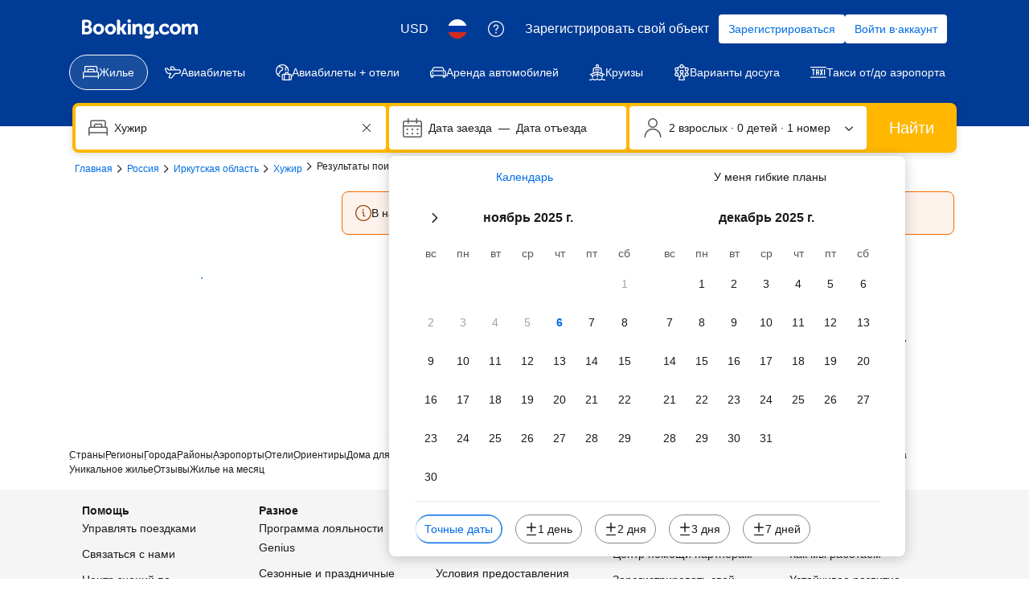

--- FILE ---
content_type: text/html; charset=UTF-8
request_url: https://www.booking.com/searchresults.ru.html?dest_id=-2927469&dest_type=city&
body_size: 1813
content:
<!DOCTYPE html>
<html lang="en">
<head>
    <meta charset="utf-8">
    <meta name="viewport" content="width=device-width, initial-scale=1">
    <title></title>
    <style>
        body {
            font-family: "Arial";
        }
    </style>
    <script type="text/javascript">
    window.awsWafCookieDomainList = ['booking.com'];
    window.gokuProps = {
"key":"AQIDAHjcYu/GjX+QlghicBgQ/7bFaQZ+m5FKCMDnO+vTbNg96AFCNvRGHri3uWPJVr2msY7QAAAAfjB8BgkqhkiG9w0BBwagbzBtAgEAMGgGCSqGSIb3DQEHATAeBglghkgBZQMEAS4wEQQMBvb3mIUdbbUWnqVBAgEQgDuoUiNXkufKNxCtVQAglY3gHBVxQgRARvitl9vTV7ZsxTNLwvA/MLPf6p+GulM0hJgaubDrR4NAT55cpw==",
          "iv":"D5495AGotAAABIpX",
          "context":"Pn67jqLZefEmh65oZ/WJGflr/KvaPN0U4wWGWlEA5H3PXLTqS469H/tRL0RMwES48a+YO84Z5Mp9KlUdcoZ+YigUBrfQiifsf1Np8wxeDhUNRT6j6aE3xd0CCb6ybFt7J2+VueSCHkv+tlzesvZtdVr2/QG4OurF5g/UXO3iDLPBp+G6cWBOcPRv3OKnV6iN5b50yviFV6DJfvHb/vTfoLx7x2YMCovTT2n1TH8t8q76lf9x6POBeAWRdvu1xFF0vkQA7KdTYDawr/iRsKOyecgQDD10QbYVjRgMHwVyeCB41jP4HVYjxZboCuV0DILHImvu0hWQxYY/0mra9goVqx39HvED2FTIrn3f56Ky1iJkEUk="
};
    </script>
    <script src="https://d8c14d4960ca.337f8b16.us-east-2.token.awswaf.com/d8c14d4960ca/a18a4859af9c/f81f84a03d17/challenge.js"></script>
</head>
<body>
    <div id="challenge-container"></div>
    <script type="text/javascript">
        AwsWafIntegration.saveReferrer();
        AwsWafIntegration.checkForceRefresh().then((forceRefresh) => {
            if (forceRefresh) {
                AwsWafIntegration.forceRefreshToken().then(() => {
                    window.location.reload(true);
                });
            } else {
                AwsWafIntegration.getToken().then(() => {
                    window.location.reload(true);
                });
            }
        });
    </script>
    <noscript>
        <h1>JavaScript is disabled</h1>
        In order to continue, we need to verify that you're not a robot.
        This requires JavaScript. Enable JavaScript and then reload the page.
    </noscript>
</body>
</html>

--- FILE ---
content_type: text/html; charset=UTF-8
request_url: https://www.booking.com/searchresults.ru.html?dest_id=-2927469&dest_type=city&
body_size: 217460
content:
<!DOCTYPE html>
<!--
You know you could be getting paid to poke around in our code?
We're hiring designers and developers to work in Amsterdam:
https://careers.booking.com/
-->
<!-- wdot-802 -->
<html lang="ru" prefix="og: http://ogp.me/ns# fb: http://ogp.me/ns/fb# booking_com: http://ogp.me/ns/fb/booking_com#" class="noJS b_chrome b_chrome_131 supports_inline-block supports_flexbox_unprefixed supports_fontface supports_hyphens " >
<head profile="http://a9.com/-/spec/opensearch/1.1/">
<script type="text/javascript" nonce="AvYQcuAuLNaOper">
window.PCM = {
config: {
isBanner: false,
domainUUID: '3ea94870-d4b1-483a-b1d2-faf1d982bb31',
isPCSIntegration: true,
shareConsentWithin: 'www.booking.com',
isCrossDomainCookieSharingEnabled: false,
nonce: 'AvYQcuAuLNaOper',
countryCode: 'us',
isUserLoggedIn: false,
},
pcm_consent_cookie: ''
};
(()=>{let e,c=e=>{let n,t,o=new FormData,i={error:e.message||"",message:e.message||"",stack:e.stack||"",name:"js_errors",colno:0,lno:0,url:window.location.hostname+window.location.pathname,pid:(null==(t=null==(n=window.B)?void 0:n.env)?void 0:t.pageview_id)||1,be_running:1,be_column:0,be_line:0,be_stack:e.stack||"",be_message:e.message||"",be_file:window.location.hostname+window.location.pathname};Object.keys(i).forEach(e=>{o.append(e,i[e])}),window.fetch("/js_errors",{method:"POST",body:o}).catch(()=>!1)};window.cookieStore&&window.cookieStore.addEventListener("change",e=>{var n;null!=(n=null==e?void 0:e.changed)&&n.length&&null!=e&&e.changed.forEach(e=>{"OptanonAlertBoxClosed"!==e.name||D(e.value)||c(new Error("OptanonAlertBoxClosed bad value detected: "+e.value)),"OptanonConsent"!==e.name||M(e.value)||c(new Error("OptanonConsent bad value detected: "+e.value))})});let _;(d=_=_||{}).ANALYTICAL="C0002",d.MARKETING="C0004";let g;(d=g=g||{}).PREFERENCES_SAVE_SETTINGS="preferences_save_settings",d.BANNER_REJECT_ALL="banner_reject_all",d.BANNER_ACCEPT_ALL="banner_accept_cookies",d.PREFERENCES_REJECT_ALL="preferences_reject_all",d.PREFERENCES_ACCEPT_ALL="preferences_allow_all";let u,B=((d=u=u||{}).BACKFILLING="back_filling",d.GPC_SIGNAL="gpc_signal",[g.BANNER_ACCEPT_ALL,g.PREFERENCES_ACCEPT_ALL,g.PREFERENCES_SAVE_SETTINGS]),m=[g.BANNER_REJECT_ALL,g.PREFERENCES_REJECT_ALL,g.PREFERENCES_SAVE_SETTINGS],t,I=new Promise(function(e){t=e}),G=window.B&&window.B.env&&window.B.env.b_user_genius_status&&window.B.env.b_user_genius_status.b_genius_level?"genuis_level_"+window.B.env.b_user_genius_status.b_genius_level:"",f={analytical:_.ANALYTICAL+"%3A1",marketing:_.MARKETING+"%3A1"},j="%2C",o="bkng_wvpc",n=window.location.hostname,v=P("isPCSIntegration")||!1,i=P("shareConsentWithin")||!1,w=P("countryCode");var a,r,s,d=P("cookieDomain")||n,l=null!=(e=P("isCrossDomainCookieSharingEnabled"))&&e;let p=";domain="+(l?2<=(r=(a=d).split(".")).length?r.slice(-2).join("."):a:d),C,h=(C="localhost"===n?"http://localhost:8080/dqs":/\.(?:dev|dqs)\.booking\.com/.test(window.location.origin)?"https://account.dqs.booking.com":"https://account.booking."+(/booking\.cn/.test(window.location.origin)?"cn":"com"),31536e6),E="us"!==w?15552e6:h,k="function"==typeof XDomainRequest,K=P("domainUUID")||"",A=P("nonce"),O=P("isBanner")||!1,U=P("isUserLoggedIn"),b=!1;function P(e){return window.PCM&&window.PCM.config&&void 0!==window.PCM.config[e]?window.PCM.config[e]:null}function y(e){e=J(e);let n={};return"string"==typeof e&&(e=e.split("&")).length&&e.forEach(function(e){e=e.split("=");2===e.length&&(n[e[0]]=e[1])}),n}function S(n){return Object.keys(n).map(function(e){return e+"="+n[e]}).join("&")}function F(e){var n=document.createElement("iframe");n.onload=t,n.src="https://"+i+"/cookiebanner.html",n.id="OTcrossDomain",n.role="none",n.frameborder="0",n.height="0",n.width="0",n.role="none";return n.setAttribute("style","position: absolute; overflow: hidden; clip: rect(0 0 0 0); width: 1px; height: 1px; margin: -1px; padding: 0; white-space: nowrap; border: 0; clip-path: inset(100%);"),n.setAttribute("aria-hidden","true"),n.setAttribute("tabindex","-1"),n.setAttribute("data-propagate-only-forced-consent",""+e),document.body.appendChild(n),n}function T(e,n,t=!1){let o={type:"onetrust",OptanonConsent:e},i=(D(n)&&(o.OptanonAlertBoxClosed=n),window.document.getElementById("OTcrossDomain"));(i=t&&!i?F(t):i)&&i.contentWindow&&("true"!==(e=i.getAttribute("data-propagate-only-forced-consent"))||"true"===e&&t)&&I.then(function(){var e;null!=(e=i.contentWindow)&&e.postMessage(o,"*")})}function M(e){if(void 0!==e&&null!=e)try{var n=y(e);return 0<Object.keys(n).length}catch(e){}}function D(e){if(void 0!==e&&null!=e&&isNaN(+e))return e=new Date(e),!isNaN(e.getTime())}function q(e,n,t,o){window.PCM.__mustInjectSDK||void 0===window.Optanon||void 0===e||(e=-1<e.indexOf(t),(void 0!==window.OptanonActiveGroups?-1<window.OptanonActiveGroups.indexOf(n):void 0)!==(window.PCM[o]=e)&&window.Optanon.UpdateConsent("Category",n+":"+(e?"1":"0")))}function L(){var e=y(window.PCM.__getCookie("OptanonConsent"));q(e.groups,_.ANALYTICAL,f.analytical,"Analytical"),q(e.groups,_.MARKETING,f.marketing,"Marketing")}function x(n,t){if(M(n)){let e;var o=(e=D(t)?new Date(t):new Date).getTime()+h,o=new Date(o).toUTCString(),n=J(n);document.cookie="OptanonConsent="+n+p+";path=/;expires="+o+";secure;samesite=none;",D(t)&&(document.cookie="OptanonAlertBoxClosed="+t+p+";path=/;expires="+o+";secure;samesite=none;"),L()}}function N(n,t,o,i){if(v){b=!0;let e=new XMLHttpRequest;e.withCredentials=!0,e.onload=function(){200===e.status?o():(b=!1,i&&i())},e.open("POST",C+"/privacy-consents",!0),e.setRequestHeader("Content-type","application/json;charset=UTF-8"),e.send(JSON.stringify(Object.assign({client_type:"web",client_id:"vO1Kblk7xX9tUn2cpZLS",optanon_action:t,genius_status:G},n)))}}function J(e){return e=e&&-1<e.indexOf("%253")?decodeURI(e):e}function H(e,n){e.backfilled_at=(new Date).getTime(),e.backfilled_seed=1;e=S(e);x(e,n),T(e,n)}function R(){if(v&&!b){let t=new XMLHttpRequest;t.withCredentials=!0,t.onload=function(){var e,n;200===t.status&&((e=y(window.PCM.__getCookie("OptanonConsent"))).implicitConsentCountry=O?"GDPR":"nonGDPR",e.implicitConsentDate=(new Date).getTime(),e=S(e),n=(new Date).getTime()+h,n=new Date(n).toUTCString(),document.cookie="OptanonConsent="+e+p+";path=/;expires="+n+";secure;samesite=none;",L(),T(e,window.PCM.__getCookie("OptanonAlertBoxClosed")))},t.open("POST",C+"/privacy-consents/implicit",!0),t.setRequestHeader("Content-type","application/json;charset=UTF-8"),t.send(JSON.stringify({client_type:"web",client_id:"vO1Kblk7xX9tUn2cpZLS"}))}}i&&l&&Object.defineProperty(window,"otStubData",{set:function(e){e&&e.domainData&&e.domainData.ScriptType&&"PRODUCTION"===e.domainData.ScriptType&&(e.domainData.ScriptType="TEST"),this._otStubData=e},get:function(){return this._otStubData}});let W={a:"analytical",m:"marketing"};function X(){var e,n;let t=(e=>{if(e){var n=e.split("&"),t={};for(let e=0;e<n.length;e++){var o=n[e].split(":");if(2!==o.length)return;var i=o[0],o=o[1],i=W[i];if(!i)return;t[i]="1"===o}return t}})(window.PCM.__getCookie(o));t&&((e=y(window.PCM.__getCookie("OptanonConsent"))).groups=Object.keys(t).filter(function(e){return t[e]}).map(function(e){return f[e]}).join(j),x(e=S(e),n=(new Date).toISOString()),T(e,n),window.PCM.__deleteCookie(o))}function Y(e,n){try{if(!k){x(e,n),d=window.PCM.__getCookie("OptanonConsent"),l=window.PCM.pcm_consent_cookie,d&&l&&(r=-1<((d=y(d)).groups||"").indexOf(f.analytical)?1:0,d=-1<(d.groups||"").indexOf(f.marketing)?1:0,s="true"===(l=y(l.replace(/&amp;/g,"&"))).analytical?1:0,l="true"===l.marketing?1:0,k||r==s&&d==l||N({analytical:r,marketing:d},u.BACKFILLING,()=>{}));var t=window.navigator.globalPrivacyControl;if(v&&t&&"us"===w){let a=y(window.PCM.__getCookie("OptanonConsent"));var t=[],o=(a.consentCausedByGPCSignalStored||t.push(new Promise(function(e,n){N({analytical:0,marketing:0,is_first_time_gpc_signal:1},u.GPC_SIGNAL,function(){e({consentCausedByGPCSignalStored:(new Date).getTime()})},function(){n({})})})),null===U||U);o&&!a.dnsmiCapturedTimestamp&&t.push(new Promise(function(e,n){let t=new XMLHttpRequest;t.withCredentials=!0,t.onload=function(){200<=t.status&&t.status<=299?e({dnsmiCapturedTimestamp:(new Date).getTime()}):n({})},t.open("POST",C+"/dnsmi",!0),t.setRequestHeader("Content-type","application/json;charset=UTF-8"),t.send()})),Promise.allSettled(t).then(function(n){let t=!1;for(let e=0;e<n.length;e++){var o=n[e];"fulfilled"===o.status&&(Object.assign(a,o.value),t=!0)}var e,i;t&&(e=window.PCM.__getCookie("OptanonAlertBoxClosed"),x(i=S(a),e),T(i,e))})}X(),i=y(window.PCM.__getCookie("OptanonConsent")),D(a=window.PCM.__getCookie("OptanonAlertBoxClosed"))&&(new Date).getTime()-new Date(a).getTime()<=E||(!i.implicitConsentDate||(new Date).getTime()-parseInt(i.implicitConsentDate)>=E?R():O?"GDPR"!==i.implicitConsentCountry&&R():"nonGDPR"!==i.implicitConsentCountry&&R()),!function(){if(v){var n=window.PCM.__getCookie("OptanonConsent"),t=window.PCM.__getCookie("OptanonAlertBoxClosed");if(M(n)&&D(t)){var o,n=y(n),i=new Date(t);if(n.groups&&(void 0===n.backfilled_at||new Date(parseInt(n.backfilled_at))<i)){let e;n.geolocation&&(o=n.geolocation.split("%3B"),e={country:o[0],country_region:o[1]}),N(Object.assign({analytical:-1<n.groups.indexOf(f.analytical)?1:0,marketing:-1<n.groups.indexOf(f.marketing)?1:0,consented_at:i.toISOString()},e),u.BACKFILLING,H.bind(this,n,t))}}}}(),window.PCM.__injectSDK()}}catch(e){c(e)}var i,a,r,s,d,l}let V=(e,n)=>{"complete"===document.readyState?window.PCM.__dispatchEvent(e,n):window.addEventListener("load",function(){window.PCM.__dispatchEvent(e,n)})};window.OptanonWrapper=function(...e){var n,t=void 0!==window.Optanon&&"function"==typeof window.Optanon.GetDomainData?window.Optanon.GetDomainData().ShowAlertNotice:void 0,o=(L(),document.getElementById("onetrust-policy-text"));if(o&&!o.hasAttribute("tabindex")&&o.setAttribute("tabindex","0"),t)for(let e=window.PCM.__eventCounter;e<window.dataLayer.length;e++)"trackOptanonEvent"!==window.dataLayer[e].event&&"trackOptanonEvent"!==window.dataLayer[e][1]||(n=(window.dataLayer[e].optanonAction||window.dataLayer[e][2].optanonAction).toLowerCase().replace(/\s/g,"_"),-1===B.indexOf(n)&&-1===m.indexOf(n))||(window.PCM.syncConsent(n),window.PCM.__dispatchEvent("cookie_banner_closed")),window.PCM.__eventCounter++;else window.PCM.__dispatchEvent("cookie_consent_available");"function"==typeof window.OptanonWrapperCallback&&window.OptanonWrapperCallback(e)},window.PCM=Object.assign({Marketing:!1,Analytical:!1,__eventCounter:0,__mustInjectSDK:!0,__dispatchEvent:function(e,n){n=n||window.PCM;let t;CustomEvent?(t=document.createEvent("CustomEvent")).initCustomEvent(e,!0,!0,n):t=new CustomEvent(e,{detail:n}),document.dispatchEvent(t)},__injectSDK:function(){var e,n;window.PCM.__mustInjectSDK&&(D(null!=(n=window.PCM.__getCookie("OptanonAlertBoxClosed"))?n:"")||window.PCM.__deleteCookie("OptanonAlertBoxClosed"),(n=document.createElement("script")).type="text/javascript",n.setAttribute("async","true"),n.setAttribute("src","https://cdn.cookielaw.org/scripttemplates/otSDKStub.js"),n.setAttribute("charset","UTF-8"),n.setAttribute("data-document-language","true"),n.setAttribute("data-domain-script",K),A&&n.setAttribute("nonce",A),n.addEventListener("load",function(){V("cookie_banner_loaded",{willBannerBeShown:!window.PCM.isUserGaveConsent()})}),n.addEventListener("error",function(){V("cookie_banner_loaded",{willBannerBeShown:!1})}),null!=(e=null==(e=document.getElementsByTagName("head"))?void 0:e.item(0))&&e.appendChild(n),window.PCM.__mustInjectSDK=!1)},__getCookie:function(e){e+="=";var n=document.cookie.split(";");let t,o;for(t=0;t<n.length;t+=1){for(o=n[t];" "==o.charAt(0);)o=o.substring(1,o.length);if(0==o.indexOf(e))return o.substring(e.length,o.length)}return null},__deleteCookie:function(e){document.cookie=e+"=;path=/;domain="+n+";expires=Thu, 01 Jan 1970 00:00:01 GMT",document.cookie=e+"=;path=/;domain=;expires=Thu, 01 Jan 1970 00:00:01 GMT"},isUserGaveConsent:()=>{var e=window.PCM.__getCookie("OptanonAlertBoxClosed");return!!e&&(new Date).getTime()-new Date(e).getTime()<=E},syncConsent:function(e=g.BANNER_REJECT_ALL,n){var t=window.PCM.__getCookie("OptanonAlertBoxClosed"),o=window.PCM.__getCookie("OptanonConsent"),i=y(o),a=-1<(i.groups||"").indexOf(f.analytical)?1:0,r=-1<(i.groups||"").indexOf(f.marketing)?1:0;if(T(o,t,n),!k&&v&&N({analytical:a,marketing:r},e,H.bind(this,i,t)),!(-1===m.indexOf(e)||window.PCM.Analytical&&window.PCM.Marketing)){var s=[...window.PCM.Analytical?[]:[_.ANALYTICAL],...window.PCM.Marketing?[]:[_.MARKETING]],d=[];for(let e=0;e<(null==(l=null==(l=null==(l=window.Optanon)?void 0:l.GetDomainData())?void 0:l.Groups)?void 0:l.length);e++){var l=window.Optanon.GetDomainData().Groups[e];l.CustomGroupId&&-1!==s.indexOf(l.CustomGroupId)&&d.push(l)}var c=[],u=document.cookie.split("; ");for(let e=0;e<u.length;e++)c.push(u[e].split("=")[0]);for(let e=0;e<d.length;e++){var w=d[e].Cookies;for(let e=0;e<w.length;e++){var p=[w[e].Name];if(-1!==p[0].indexOf("xx")){var C=new RegExp("^"+p[0].replaceAll("x","\\w")+"$","g");for(let e=0;e<c.length;e++)c[e].match(C)&&p.push(c[e])}for(let e=0;e<p.length;e++)window.PCM.__deleteCookie(p[e])}}}}},window.PCM),void 0===window.dataLayer&&(window.dataLayer=[]),s=function(){i&&n!==i?(window.addEventListener("message",function(e){e&&e.data&&"OneTrustCookies"===e.data.name&&Y(e.data.OptanonConsent,e.data.OptanonAlertBoxClosed)}),F(!1)):Y()},"loading"===document.readyState?document.addEventListener("DOMContentLoaded",function(){s()}):s()})();
</script>
<link href="https://cf.bstatic.com" rel="dns-prefetch" crossorigin>
<link href="https://cf.bstatic.com" rel="dns-prefetch" crossorigin>
<meta name="referrer" content="strict-origin-when-cross-origin">
<meta http-equiv="content-type" content="text/html; charset=utf-8" />
<script nonce="AvYQcuAuLNaOper">
;(function(w){
var ts = +new Date();
w.PageLoadTimer = {};
w.PageLoadTimer.start = ts;
}(window));
</script>
<script nonce="AvYQcuAuLNaOper"> function b_cors_check(supported) { var value = supported ? 1 : 0; if (!/(^|;)\s*cors_js=/.test(document.cookie)) { var d = new Date(); d.setTime(d.getTime() + 60 * 60 * 24 * 365 * 1000); var cookieDomain = '.booking.com' || '.booking.com'; document.cookie = 'cors_js=' + value +'; domain=' + cookieDomain + '; path=/; expires=' + d.toGMTString(); } if (!value) { location.reload(); } } </script>
<script nonce="AvYQcuAuLNaOper">(function(d) { d.addEventListener('error', function(e) { if (e.target && e.target.classList.contains('crossorigin-check-js')) { b_cors_check(false); } }, true); })(document); </script>
<script class="crossorigin-check-js" src="https://cf.bstatic.com/static/js/crossorigin_check_cloudfront_sd/2454015045ef79168d452ff4e7f30bdadff0aa81.js" async crossorigin nonce="AvYQcuAuLNaOper"></script>
<script nonce="AvYQcuAuLNaOper"> 
;(function() {
window.b_early_errors = window.b_early_errors || [];
window.onerror = function() {
window.b_early_errors.push(arguments);
};
}());
 </script>
<link rel="stylesheet" id="main-css-preload" href="https://cf.bstatic.com/static/css/main_cloudfront_sd.iq_ltr/233f35c3a41645fa689bc3bdb38defb918ba3612.css"  data-main-css="1" />
<script nonce="AvYQcuAuLNaOper">
document.querySelector('#main-css-preload').addEventListener('load', function() {
window.mainCssWasLoaded = 1;
})
</script>
<link rel="stylesheet" href="https://cf.bstatic.com/static/css/main_exps_cloudfront_sd.iq_ltr/392e1dc5119f730edc601fae8bf0ed9416b99fbf.css"  />
<link rel="stylesheet" href="https://cf.bstatic.com/static/css/gprof_icons_cloudfront_sd.iq_ltr/f4fa450a0fd6a6ad8cafc28c74bf19a153e53191.css" /> 
<link rel="stylesheet" type="text/css" href="https://cf.bstatic.com/static/css/searchresults_cloudfront_sd.iq_ltr/4e47cc38053bc814e340359f258a850b12e903d7.css"  media="screen" />
<link rel="_prefetch" data-defer-prefetch href="https://cf.bstatic.com/static/css/hotel_base_cloudfront_sd.iq_ltr/63c5609b67ba65ae7df1a46c1fd5da9aa900c4b5.css">
<link rel="_prefetch" data-defer-prefetch href="https://cf.bstatic.com/static/css/hotel_experiments_cloudfront_sd.iq_ltr/e364b305983d73d6be25012d07a0c8bd2e4b9913.css">
<link rel="_prefetch" data-defer-prefetch href="https://cf.bstatic.com/static/css/index_cloudfront_sd.iq_ltr/0147925d7be738d18ab05fb72b816d450168d720.css">
<link rel="_prefetch" data-defer-prefetch href="https://cf.bstatic.com/static/css/xp-index-sb_cloudfront_sd.iq_ltr/caa9714daa72138dc49315b582b51d24be96f668.css">
<link rel="stylesheet" type="text/css" href="https://cf.bstatic.com/static/css/incentives_cloudfront_sd.iq_ltr/f1558a6e9832a4eb8cfe1d3d14db176bd3564335.css"  media="screen" />
 <link rel="stylesheet" href="https://cf.bstatic.com/static/css/mlt_cloudfront_sd.iq_ltr.css" />  
 <style nonce="AvYQcuAuLNaOper"> #basiclayout, .basiclayout { margin: 0; } #special_actions { margin: 3px 15px 3px 0; } .ticker_space { margin-top: 3px !important; } #logo_no_globe_new_logo { top: 14px; } .b_msie_6 #top, .b_msie_6 body.header_reshuffle #top {height:61px !important;} .b_msie_6 #special_actions { margin: 3px 15px 3px 0; overflow:visible; } body.header_reshuffle #top { min-height: 50px !important; height: auto !important; } .nobg { background: #fff url("https://cf.bstatic.com/static/img/nobg_all_blue_iq/b700d9e3067c1186a3364012df4fe1c48ae6da44.png") repeat-x; background-position: 0 -50px; } </style> 
<link rel="preload" as="script" href="https://cf.bstatic.com/static/js/core-deps-inlinedet_cloudfront_sd/f62025e692b596dd53ecd1bd082dfd3197944c50.js" crossorigin nonce="AvYQcuAuLNaOper">
<link rel="preload" as="script" href="https://cf.bstatic.com/static/js/jquery_cloudfront_sd/e1e8c0e862309cb4caf3c0d5fbea48bfb8eaad42.js" crossorigin nonce="AvYQcuAuLNaOper">
<link rel="preload" as="script" href="https://cf.bstatic.com/static/js/main_cloudfront_sd/03c9b1fc297d92e4ab9bbcace95c93bd95530d2f.js" crossorigin nonce="AvYQcuAuLNaOper">
<link rel="preload" as="script" href="https://cf.bstatic.com/static/js/searchresults_cloudfront_sd/9af648d1bc8fbe38c14827f5951b8e49b0c9003f.js" crossorigin nonce="AvYQcuAuLNaOper">
<link rel="preload" as="script" href="https://cf.bstatic.com/static/js/error_catcher_bec_cloudfront_sd/c40c55637440286271899bb4294fd743b387ac07.js" crossorigin nonce="AvYQcuAuLNaOper">
<script nonce="AvYQcuAuLNaOper"> if( window.performance && performance.measure && 'b-stylesheets') { performance.measure('b-stylesheets'); } </script><title>Booking.com:
Отели по направлению Хужир.
Забронируйте отель прямо сейчас!
</title>
<meta name="keywords" content="Отель, Хужир,  Отели, жильё, проживание, специальные предложения, пакеты услуг, специальные предложения,  предложения на выходные со скидками, предложения в города со скидками, специальные предложения, эконом-класс, дешёвый, со скидкой, недорогой" />
<meta name="robots" content="noindex,follow" />
<link rel="canonical" href="https://www.booking.com/city/ru/khuzhir-ru.ru.html" />
<meta name="booking-verification" content="[base64]" />
<meta name="twitter:app:id:iphone" content="367003839" />
<meta name="twitter:app:name:ipad" content="Booking.com Hotel Reservations Worldwide & Hotel Deals" />
<meta name="twitter:app:id:ipad" content="367003839" />
<meta name="twitter:app:name:googleplay" content="Booking.com Hotel Reservations" />
<meta name="twitter:app:id:googleplay" content="com.booking" />
<meta property="al:ios:app_store_id" content="367003839">
<meta property="al:ios:app_name" content="Booking.com Hotel Reservations">
<meta property="al:android:app_name" content="Booking.com Hotel Reservation">
<meta property="al:android:package" content="com.booking">
<meta name="twitter:title" content="" />
<meta property="al:ios:url" content="booking://searchresults?dest_id=-2927469&dest_type=city&affiliate_id=375119&source=gen173bo-1GCAQoggJCDWNpdHlfLTI5Mjc0NjlIIVgDaKgCiAEBmAEzuAEHyAEM2AED6AEB-AEBiAIBmAICqAIBuALu57PIBsACAtICJDhjNTA5MWJiLTViYWEtNGEwZS1hZTFiLWY2YmI4YWRmNGMwNNgCAuACAQ" />
<meta property="al:android:url" content="booking://searchresults?dest_id=-2927469&dest_type=city&affiliate_id=375119&source=gen173bo-1GCAQoggJCDWNpdHlfLTI5Mjc0NjlIIVgDaKgCiAEBmAEzuAEHyAEM2AED6AEB-AEBiAIBmAICqAIBuALu57PIBsACAtICJDhjNTA5MWJiLTViYWEtNGEwZS1hZTFiLWY2YmI4YWRmNGMwNNgCAuACAQ" />
<meta name="p:domain_verify" content="ff7f0b90ebb93e5bf7c7cafe77640ec1"/>
<meta http-equiv="content-language" content="ru" />
<meta http-equiv="content-script-type" content="text/javascript" />
<meta http-equiv="content-style-type" content="text/css" />
<meta http-equiv="window-target" content="_top" />
<meta property="fb:pages" content="131840030178250, 1425349334428496, 117615518393985, 1565844503706287, 517612321758712, 1668799180037291, 265097377176252, 1643712662515912, 303492549842824, 1638321783047271, 809709019119342, 959185470826086, 217466488652137, 641365839348517, 203741606405114">
<meta property="wb:webmaster" content="48970bbca45d28c2" />
<meta name="twitter:card" content="summary_large_image">
<meta name="twitter:site" content="@bookingcom">
<meta name="twitter:creator" content="@bookingcom">
<meta property="og:type" content="website" />
<meta property="og:title" content="Помогите! Какой вариант выбрать?" />
<meta property="og:description" content="Я нашел эти прекрасные отели на сайте Booking.com и они все мне понравились. Помогите решить, какой следует забронировать!" />
<meta property="og:locale" content="ru_RU" />
<meta property="og:url" content="https://www.booking.com/searchresults.ru.html?dest_id=-2927469;dest_type=city" />
<meta property="og:site_name" content="Booking.com" />
<meta property="fb:app_id" content="145362478954725" />
<link rel="icon" href="https://cf.bstatic.com/static/img/favicon/9ca83ba2a5a3293ff07452cb24949a5843af4592.svg" type="image/svg+xml">
<link rel="icon" href="https://cf.bstatic.com/static/img/favicon/4a3b40c4059be39cbf1ebaa5f97dbb7d150926b9.png" type="image/png" sizes="192x192">
<link rel="icon" href="https://cf.bstatic.com/static/img/favicon/40749a316c45e239a7149b6711ea4c48d10f8d89.ico" sizes="32x32">
<link rel="apple-touch-icon" href="https://cf.bstatic.com/static/img/apple-touch-icon/5db9fd30d96b1796883ee94be7dddce50b73bb38.png" />
<link rel="help" href="/faq.ru.html?label=gen173bo-10CAQoggJCDWNpdHlfLTI5Mjc0NjlIIVgDaKgCiAEBmAEzuAEHyAEM2AED6AEB-AEBiAIBmAICqAIBuALu57PIBsACAdICJDhjNTA5MWJiLTViYWEtNGEwZS1hZTFiLWY2YmI4YWRmNGMwNNgCAeACAQ&sid=b11c0360c0feeebbf8d339b5261509a3&srpvid=fed687773ce101a5&&amp;" />
<link rel="search" type="application/opensearchdescription+xml" href="https://cf.bstatic.com/static/opensearch/ru/e406107ad35b5f00cd31cb0c45cef9fa9747e68a.xml" title="Система бронирования отелей онлайн Booking.com" />
<link href="https://plus.google.com/105443419075154950489" rel="publisher" />
<script nonce="AvYQcuAuLNaOper">
/*
*/
(function avoidingXSSviaLocationHash() {
var location = window.location,
hash = location.hash,
xss = /[<>'"]/;
if (
xss.test( decodeURIComponent( hash ) ) ||
xss.test( hash )
) {
location.hash = '';
}
})();
document.documentElement.className = document.documentElement.className.replace('noJS', '') + ' hasJS';
var b_experiments = {}, WIDTH, B = window.booking = {
_onfly: [], // "on the fly" functions, will be executed as soon as external js files were loaded
devTools: {
trackedExperiments: []
},
user: {
},
env : {
isRetina : window.devicePixelRatio > 1,
"b_gtt": 'dLYAeZFVJfNTBBSSUcbfdHYXfVDLDRIOBODQNVO',
"b_action" : 'searchresults',
"b_secure_domain" : 'https://secure.booking.com',
"b_site_type" : 'www',
"b_site_type_id": '1',
"b_agent_is_no_robot": true,
"b_agent_is_robot": false,
"b_query_params_with_lang_no_ext": '?label=gen173bo-10CAQoggJCDWNpdHlfLTI5Mjc0NjlIIVgDaKgCiAEBmAEzuAEHyAEM2AED6AEB-AEBiAIBmAICqAIBuALu57PIBsACAdICJDhjNTA5MWJiLTViYWEtNGEwZS1hZTFiLWY2YmI4YWRmNGMwNNgCAeACAQ&sid=b11c0360c0feeebbf8d339b5261509a3&srpvid=fed687773ce101a5&',
"b_query_params_with_lang_no_ext_enforce_lang_aid_currency": '?label=gen173bo-10CAQoggJCDWNpdHlfLTI5Mjc0NjlIIVgDaKgCiAEBmAEzuAEHyAEM2AED6AEB-AEBiAIBmAICqAIBuALu57PIBsACAdICJDhjNTA5MWJiLTViYWEtNGEwZS1hZTFiLWY2YmI4YWRmNGMwNNgCAeACAQ&sid=b11c0360c0feeebbf8d339b5261509a3&srpvid=fed687773ce101a5&;lang=ru;aid=304142;selected_currency=USD',
"b_travel_comm_url_with_lang": 'https://community.booking.com/?profile.language=ru',
"b_calendar2" : '1',
"BHDTJdReLGMeEcYPffcVDZBZMO": true,
"b_max_los_data_for_prefilled_dest" : {"extended_los":90,"is_fullon":0,"max_allowed_los":90,"experiment":"BHDTJdReQHUYYOLEaMYYXO","has_extended_los":1,"default_los":45},
/*
*/
"b_partner_channel_id": '3',
"b_bookings_owned": '1',
"b_google_maps_key_params" : 'true&indexing=true',
"b_lang" : 'ru',
"b_has_valid_dates": 0,
"b_countrycode" : 'ru',
"b_guest_country" : 'us',
"b_locale" : 'ru-ru',
"b_lang_for_url" : 'ru',
"b_this_urchin" : '/searchresults.ru.html?label=gen173bo-10CAQoggJCDWNpdHlfLTI5Mjc0NjlIIVgDaKgCiAEBmAEzuAEHyAEM2AED6AEB-AEBiAIBmAICqAIBuALu57PIBsACAdICJDhjNTA5MWJiLTViYWEtNGEwZS1hZTFiLWY2YmI4YWRmNGMwNNgCAeACAQ&tmpl=searchresults&class_interval=1&amp;dest_id=-2927469&amp;dest_type=city&amp;dtdisc=0&amp;inac=0&amp;index_postcard=0&amp;label_click=undef&amp;offset=0&amp;postcard=0&amp;raw_dest_type=city&amp;room1=A%2CA&amp;sb_price_type=total&amp;shw_aparth=1&amp;slp_r_match=0&amp;srpvid=fed687773ce101a5&amp;ss_all=0&amp;ssb=empty&amp;sshis=0&&',
"b_flag_to_suggest" : 'ru',
"b_companyname" : 'Booking.com',
"b_partner_vertical" : 'channel_direct',
b_date_format: {"day_month_year":"{day_name} {month_name_genitive_lc} {full_year} г.","day_month":"{day_name} {month_name_genitive_lc}","day_short_month_year_time":"{day_of_month} {short_month_name} {full_year}, {time}","day_month_year_between":"с {day_name} {month_name} {full_year} г. по {day_name_until} {month_name_until} {full_year_until} г.","day_month_year_from":"с {day_name} {month_name_genitive_lc} {full_year} г.","day_month_year_until":"до {day_name} {month_name_genitive_lc} {full_year} г.","date_without_year":"{day_of_month} {month_name}","short_date_with_weekday":"{short_weekday}, {day_of_month} {short_month_name} {full_year}","long_date_range_both_years":"{day_of_month} {month_name_from} {full_year} — {day_of_month_until} {month_name_from_until} {full_year_until}","day_month_until":"до {day_name} {month_name_genitive_lc}","day_short_month_year_from":"с {day_name} {short_month_name} {full_year} г.","date_with_weekday_with_markers":"{weekday}, {begin_marker}{day_of_month} {month_name}{end_marker} {full_year}","day_short_month_year_until":"до {day_name} {short_month_name} {full_year} г.","date_with_weekday_from":"{weekday_from}, {day_of_month} {month_name_from} {full_year}","date_with_weekday_to":"{weekday_to}, {day_of_month} {month_name_to} {full_year}","numeric_date":"{day_of_month}.{month}.{full_year}","day_month_year_other":"{day_name_other} {month_name_genitive_lc} {full_year} г.","day_month_year_time_before":"до {time} {day_name} {month_name_genitive_lc} {year} г.","date_with_weekday_time_from_until":"{weekday}, {begin_marker}{day_of_month} {month_name}{end_marker} {full_year}, с {time} до {time_until}","short_date_with_weekday_without_year":"{short_weekday}, {day_of_month} {short_month_name}","month_with_year":"{month_name_with_year_only} {full_year}","day_month_between":"с {day_name} {month_name} по {day_name_until} {month_name_until}","date_with_weekday":"{weekday}, {day_of_month} {month_name} {full_year}","day_month_on":"{day_name} {month_name_genitive_lc}","month_name_only":"{month_name_nom}","short_weekday_only":"{short_weekday}","day_month_year_on":"{day_name} {month_name_genitive_lc} {full_year} г.","date_with_weekday_time_from":"{weekday}, {begin_marker}{day_of_month} {month_name}{end_marker} {full_year}, с {time}","short_date_without_year_range":"{day_of_month} {short_month_name} — {day_of_month_until} {short_month_name_until}","short_date":"{day_of_month} {short_month_name} {full_year}","numeric_day_month_year_until":"до {day_name_0}.{month_name_0}.{full_year}","day_short_month_year_other":"{day_name_other} {short_month_name} {full_year} г.","day_short_month_year":"{day_name} {short_month_name} {full_year} г.","day_short_month_between":"{day_of_month} {short_month_name} — {day_of_month_until} {short_month_name_until}","day_short_month_year_time_between":"{day_of_month} {short_month_name} {full_year}, {time}–{time_until}","range_from_long_date_time_until_long_date_time":"c {day_of_month} {month_name_from} {full_year}, {time} по {day_of_month_until} {month_name_from_until} {full_year_until}, {time_until}","day_short_month_time":"{day_of_month} {short_month_name}, {time}","date_with_short_weekday_without_year":"{short_weekday}, {day_of_month} {month_name}","numeric_date_range":"{day_of_month}.{month}–{day_of_month_until}.{month_until}","date_with_weekday_time_until":"{weekday}, {begin_marker}{day_of_month} {month_name}{end_marker} {full_year}, до {time}","day_short_month_year_on":"{day_name} {short_month_name} {full_year} г.","date_with_short_weekday_with_year":"{short_weekday}, {day_of_month} {month_name} {full_year}","numeric_date_range_both_years":"{day_of_month}.{month}.{full_year}–{day_of_month_until}.{month_until}.{full_year_until}","numeric_day_month_year_on":"{day_name_0}.{month_name_0}.{full_year}","ux_day_month_on":"{day_2} {month_2}","numeric_day_month_year":"{day_name_0}.{month_name_0}.{full_year}","day_month_from":"c {day_name} {month_name_genitive_lc}","short_month_with_year":"{short_month_name} {full_year}","short_date_without_year":"{day_of_month} {short_month_name}","numeric_day_month_year_from":"с {day_name_0}.{month_name_0}.{full_year}","date_with_year":"{day_of_month} {month_name} {full_year}","date_with_weekday_time_at":"date_with_weekday_time_at","day_of_month_only":"{day_of_month}","in_month_with_year":"в {month_name_in} {full_year}","day_short_month_year_between":"{day_of_month} {short_month_name} {full_year} — {day_of_month_until} {short_month_name_until} {full_year_until}","day_month_other":"{day_name_other} {month_name_genitive_lc}","short_month_only":"{short_month_name}","from_month_with_year":"c {month_name_from} {full_year}","numeric_day_month_year_between":"с {day_name_0}.{month_name_0}.{full_year} по {day_name_0_until}.{month_name_0_until}.{full_year_until}","numeric_day_month_year_time_before":"до {time} {day_name_0}.{month_name_0}.{full_year}","day_short_month_time_between":"{day_of_month} {short_month_name}, {time}–{time_until}","date_range_with_short_weekday_short_month":"{short_weekday}, {day_of_month} {short_month_name} — {short_weekday_until}, {day_of_month_until} {short_month_name_until}"},
b_month_for_formatted_date: {"1":{"genitive_lc":"января","name_from":"января","day_to":"января","on_day_month":"01","in_month_lc":"в январе","name_def_article_lc":"январь","short_name_only":"янв.","name_only":"январь","name_to":"января","name_def_article_uc":"Январь","name_lc":"января","name":"января","month_2":"января","to_month_lc":"январю","genitive_uc":"В январе","name_uc":"января","short_name_uc":"января","name_with_year_only":"январь","month_1":"января","short_name":"янв.","name_in":"январе","name_other":"января"},"10":{"name_in":"октябре","name_def_article_uc":"Октябрь","name_other":"октября","name_with_year_only":"октябрь","name_only":"октябрь","short_name_only":"окт.","month_1":"октября","name_to":"октября","short_name":"окт.","on_day_month":"10","genitive_uc":"В октябре","in_month_lc":"в октябре","name_from":"октября","to_month_lc":"октябрю","name_def_article_lc":"октябрь","short_name_uc":"октября","name_uc":"октября","genitive_lc":"октября","name_lc":"октября","month_2":"октября","name":"октября"},"11":{"genitive_lc":"ноября","name_lc":"ноября","month_2":"ноября","name":"ноября","on_day_month":"11","in_month_lc":"в ноябре","genitive_uc":"В ноябре","to_month_lc":"ноябрю","name_from":"ноября","name_def_article_lc":"ноябрь","short_name_uc":"ноября","name_uc":"ноября","name_with_year_only":"ноябрь","name_only":"ноябрь","short_name_only":"нояб.","month_1":"ноября","name_to":"ноября","short_name":"нояб.","name_in":"ноябре","name_def_article_uc":"Ноябрь","name_other":"ноября"},"12":{"to_month_lc":"декабрю","name_from":"декабря","in_month_lc":"в декабре","genitive_uc":"В декабре","on_day_month":"12","name_uc":"декабря","short_name_uc":"декабря","name_def_article_lc":"декабрь","name_lc":"декабря","genitive_lc":"декабря","name":"декабря","month_2":"декабря","name_def_article_uc":"Декабрь","name_in":"декабре","name_other":"декабря","short_name_only":"дек.","name_only":"декабрь","name_with_year_only":"декабрь","short_name":"дек.","name_to":"декабря","month_1":"декабря"},"2":{"name_uc":"февраля","short_name_uc":"февраля","to_month_lc":"февралю","genitive_uc":"В феврале","name":"февраля","month_2":"февраля","name_lc":"февраля","name_other":"февраля","name_in":"феврале","month_1":"февраля","short_name":"февр.","name_with_year_only":"февраль","name_def_article_lc":"февраль","name_from":"февраля","day_to":"февраля","on_day_month":"02","in_month_lc":"в феврале","genitive_lc":"февраля","name_def_article_uc":"Февраль","name_to":"февраля","short_name_only":"фев.","name_only":"февраль"},"3":{"name_def_article_uc":"Март","name_to":"марта","name_only":"март","short_name_only":"март","name_def_article_lc":"март","on_day_month":"03","day_to":"марта","in_month_lc":"в марте","name_from":"марта","genitive_lc":"марта","name_other":"марта","name_in":"марте","month_1":"марта","short_name":"марта","name_with_year_only":"март","short_name_uc":"марта","name_uc":"марта","genitive_uc":"В марте","to_month_lc":"марту","month_2":"марта","name":"марта","name_lc":"марта"},"4":{"name_in":"апреле","name_def_article_uc":"Апрель","name_other":"апреля","name_with_year_only":"апрель","name_only":"апрель","short_name_only":"апр.","short_name":"апр.","name_to":"апреля","month_1":"апреля","genitive_uc":"В апреле","in_month_lc":"в апреле","on_day_month":"04","to_month_lc":"апрелю","name_from":"апреля","short_name_uc":"апреля","name_def_article_lc":"апрель","name_uc":"апреля","genitive_lc":"апреля","name_lc":"апреля","month_2":"апреля","name":"апреля"},"5":{"month_1":"мая","name_to":"мая","short_name":"мая","name_only":"май","name_with_year_only":"май","short_name_only":"май","name_other":"мая","name_in":"мае","name_def_article_uc":"Май","month_2":"мая","name":"мая","genitive_lc":"мая","name_lc":"мая","name_def_article_lc":"май","short_name_uc":"мая","name_uc":"мая","on_day_month":"05","genitive_uc":"В мае","in_month_lc":"в мае","to_month_lc":"маю","name_from":"мая"},"6":{"name_other":"июня","name_in":"июне","name_def_article_uc":"Июнь","month_1":"июня","name_to":"июня","short_name":"июня","name_with_year_only":"июнь","name_only":"июнь","short_name_only":"июнь","name_def_article_lc":"июнь","short_name_uc":"июня","name_uc":"июня","on_day_month":"06","in_month_lc":"в июне","genitive_uc":"В июне","to_month_lc":"июню","name_from":"июня","month_2":"июня","name":"июня","genitive_lc":"июня","name_lc":"июня"},"7":{"name_def_article_uc":"Июль","name_in":"июле","name_other":"июля","short_name_only":"июль","name_with_year_only":"июль","name_only":"июль","short_name":"июля","name_to":"июля","month_1":"июля","to_month_lc":"июлю","name_from":"июля","genitive_uc":"В июле","in_month_lc":"в июле","on_day_month":"07","name_uc":"июля","short_name_uc":"июля","name_def_article_lc":"июль","name_lc":"июля","genitive_lc":"июля","name":"июля","month_2":"июля"},"8":{"name_other":"августа","name_def_article_uc":"Август","name_in":"августе","name_to":"августа","short_name":"авг.","month_1":"августа","short_name_only":"авг.","name_only":"август","name_with_year_only":"август","name_uc":"августа","short_name_uc":"августа","name_def_article_lc":"август","name_from":"августа","to_month_lc":"августу","genitive_uc":"В августе","in_month_lc":"в августе","on_day_month":"08","name":"августа","month_2":"августа","name_lc":"августа","genitive_lc":"августа"},"9":{"name_to":"сентября","short_name":"сент.","month_1":"сентября","name_only":"сентябрь","name_with_year_only":"сентябрь","short_name_only":"сент.","name_other":"сентября","name_in":"сентябре","name_def_article_uc":"Сентябрь","month_2":"сентября","name":"сентября","genitive_lc":"сентября","name_lc":"сентября","short_name_uc":"сентября","name_def_article_lc":"сентябрь","name_uc":"сентября","in_month_lc":"в сентябре","genitive_uc":"В сентябре","on_day_month":"09","to_month_lc":"сентябрю","name_from":"сентября"}},
b_weekday_formatted_date: {"1":{"name_other":"понедельника","name_from_preposition":"С понедельника","name_to":"понедельник","short_uc":"Пн","name_on":"в понедельник","name_from":"с понедельника","shortest":"пн","name_uc":"понедельник","name_lc":"понедельник","short":"пн","name_other_uc":"понедельник","name":"понедельник"},"2":{"short_uc":"Вт","name_on":"во вторник","name_from":"со вторника","shortest":"вт","name_uc":"вторник","name_lc":"вторник","short":"вт","name":"вторник","name_other_uc":"вторник","name_other":"вторника","name_from_preposition":"Со вторника","name_to":"вторник"},"3":{"name_lc":"среда","short":"ср","name_other_uc":"среда","name":"среда","short_uc":"Ср","name_on":"в среду","name_from":"со среды","shortest":"ср","name_uc":"среда","name_from_preposition":"Со среды","name_to":"среду","name_other":"среды"},"4":{"short":"чт","name_other_uc":"четверг","name":"четверг","name_lc":"четверг","shortest":"чт","name_uc":"четверг","short_uc":"Чт","name_on":"в четверг","name_from":"с четверга","name_to":"четверг","name_from_preposition":"С четверга","name_other":"четверга"},"5":{"short_uc":"Пт","name_on":"в пятницу","name_from":"с пятницы","name_uc":"пятница","shortest":"пт","name_lc":"пятница","name_other_uc":"пятница","name":"пятница","short":"пт","name_other":"пятницы","name_from_preposition":"С пятницы","name_to":"пятницу"},"6":{"short_uc":"Сб","name_on":"в субботу","name_from":"с субботы","name_uc":"суббота","shortest":"сб","name_lc":"суббота","name_other_uc":"суббота","name":"суббота","short":"сб","name_other":"субботы","name_from_preposition":"С субботы","name_to":"субботу"},"7":{"name_from_preposition":"С воскресенья","name_to":"воскресенье","name_other":"воскресенья","name_lc":"воскресенье","short":"вс","name_other_uc":"воскресенье","name":"воскресенье","name_from":"с воскресенья","short_uc":"Вс","name_on":"в воскресенье","shortest":"вс","name_uc":"воскресенье"},"8":{"shortest":"shortest","name_other":"name_other","name_uc":"name_uc","name_from":"name_from","short_uc":"short_uc","name_on":"name_on","short":"short","name_to":"name_to","name":"Ежедневно","name_other_uc":"name_other_uc","name_lc":"every day","name_from_preposition":"С любого дня"}},
b_time_format: {"AM_symbol":{"name":"AM"},"PM_symbol":{"name":"PM"},"time":{"name":"{hour_24h}:{minutes}"},"time_12":{"name":"{hour_12h_no0}:{minutes} {AM_PM}"},"time_24":{"name":"{hour_24h}:{minutes}"}},
"b_protocol": 'https',
auth_level : "0",
b_user_auth_level_is_none : 1,
b_check_ot_consent : 1,
bui: {
color: {
bui_color_grayscale_dark: "#333333",
bui_color_grayscale: "#6B6B6B",
bui_color_grayscale_light: "#BDBDBD",
bui_color_grayscale_lighter: "#E6E6E6",
bui_color_grayscale_lightest: "#F5F5F5",
bui_color_primary_dark: "#00224F",
bui_color_primary: "#003580",
bui_color_primary_light: "#BAD4F7",
bui_color_primary_lighter: "#EBF3FF",
bui_color_primary_lightest: "#FAFCFF",
bui_color_complement_dark: "#CD8900",
bui_color_complement: "#FEBB02",
bui_color_complement_light: "#FFE08A",
bui_color_complement_lighter: "#FDF4D8",
bui_color_complement_lightest: "#FEFBF0",
bui_color_callout_dark: "#BC5B01",
bui_color_callout: "#FF8000",
bui_color_callout_light: "#FFC489",
bui_color_callout_lighter: "#FFF0E0",
bui_color_callout_lightest: "#FFF8F0",
bui_color_destructive_dark: "#A30000",
bui_color_destructive: "#CC0000",
bui_color_destructive_light: "#FCB4B4",
bui_color_destructive_lighter: "#FFEBEB",
bui_color_destructive_lightest: "#FFF0F0",
bui_color_constructive_dark: "#006607",
bui_color_constructive: "#008009",
bui_color_constructive_light: "#97E59C",
bui_color_constructive_lighter: "#E7FDE9",
bui_color_constructive_lightest: "#F1FEF2",
bui_color_action: "#0071C2",
bui_color_white: "#FFFFFF",
bui_color_black: "#000000"
}
},
bb: {
ibb: "",
uibb: "",
ibbta: "",
itp: "0",
iuibb: "",
bme: "",
euibb: "",
tp: "2"
},
b_run_map_sr_ajax: !!(window.history && window.history.pushState),
b_destination_fullname: 'Хужир',
b_growls_close_fast: 1,
fe_enable_login_with_phone_number: 1,
asyncLoader: {
async_assistant_entrypoint_css: 'https://cf.bstatic.com/static/css/assistant_entrypoint_cloudfront_sd.iq_ltr/611b70b00745fa4412a0101292fb0a1e4c97741e.css',
async_assistant_entrypoint_js: 'https://cf.bstatic.com/static/js/assistant_entrypoint_cloudfront_sd/35853573d0cf123d9f10936b58f365ced1f335ab.js',
async_atlas_places_js: 'https://cf.bstatic.com/static/js/atlas_places_async_cloudfront_sd/c94b60c4da2dae6b55fd9eabf168f146fc189acf.js',
async_atlas_v2_cn_js: 'https://cf.bstatic.com/static/js/async_atlas_v2_cn_cloudfront_sd/bd7e7adbf9731810a79badc567cd4846b1ab4d68.js',
async_atlas_v2_non_cn_js: 'https://cf.bstatic.com/static/js/async_atlas_v2_non_cn_cloudfront_sd/880672823d34a6cc1366fd38f98c6b4ff90fcf20.js',
image_gallery_js: 'https://cf.bstatic.com/static/js/ski_lp_overview_panel_cloudfront_sd/9d8e7cfd33a37ffb15285d98f6970024f06cf36d.js',
image_gallery_css: 'https://cf.bstatic.com/static/css/ski_lp_overview_panel_cloudfront_sd.iq_ltr/2b3350935410fe4e36d74efed93daf74f2b4ff70.css',
async_lists_js: 'https://cf.bstatic.com/static/js/async_lists_cloudfront_sd/bfcb1714bb8674563d57570f275aed580d76c585.js',
async_atlas_css: 'https://cf.bstatic.com/static/css/async_atlas_sr_cloudfront_sd.iq_ltr/4be61afac688a946234ea1bbd5d81bb48286c2a5.css',
async_sr_atlas_map_js: 'https://cf.bstatic.com/static/js/async_sr_atlas_map_cloudfront_sd/c0a0e63636e5bc996ce35b8861711239ce9f1606.js',
async_ski_interactive_map: 'https://cf.bstatic.com/static/js/async_ski_interactive_map_cloudfront_sd/cec4e5a56baa808c76e390bc8bf94f00a39aa2fd.js',
async_nouislider_css: 'https://cf.bstatic.com/mobile/css/async_nouislider_cloudfront_sd.iq_ltr/2a32b1f38119063da104b43614194fe70d377a05.css',
async_nouislider_js: 'https://cf.bstatic.com/mobile/js/async_nouislider_cloudfront_sd/65e580457b504e99b5475ed3093317626870204b.js',
async_wpm_overlay_css: 'https://cf.bstatic.com/static/css/async_wpm_overlay_assets_cloudfront_sd.iq_ltr/abb304bf3600a5cf5f7406a27f042cf1ce2429b1.css',
async_wpm_overlay_js: 'https://cf.bstatic.com/static/js/async_wpm_overlay_assets_cloudfront_sd/9b50ea50092e70997e517b3ca15354515669a23d.js',
async_slider_view_js: 'https://cf.bstatic.com/mobile/js/async_slider_view_cloudfront_sd/b99d37dd0f12a56f66e827b1f34dbf846a345b1f.js',
async_slider_view_css: 'https://cf.bstatic.com/mobile/css/async_slider_view_cloudfront_sd.iq_ltr/6139b93e39f06ca17bf572c4b68667c465df625d.css',
async_beach_team_pilot_js: 'https://cf.bstatic.com/mobile/js/async_beach_team_pilot_cloudfront_sd/4ce7a9b26fedcac6bcb0d7f157fb08a7f4d4befe.js',
async_beach_team_pilot_css: 'https://cf.bstatic.com/mobile/css/async_beach_team_pilot_cloudfront_sd.iq_ltr/5c8824a36be7ddfbc4c5731de006aaaaf9f9c719.css',
empty: ''
},
fe_enable_fps_goal_with_value: 1,
b_email_validation_regex : /^([\w-\.\+]+@([\w-]+\.)+[\w-]{2,14})?$/,
b_domain_end : '.booking.com',
b_original_url : 'https:&#47;&#47;www.booking.com&#47;searchresults.ru.html?dest_id=-2927469&amp;dest_type=city&amp;',
b_this_url : '/searchresults.ru.html?label=gen173bo-10CAQoggJCDWNpdHlfLTI5Mjc0NjlIIVgDaKgCiAEBmAEzuAEHyAEM2AED6AEB-AEBiAIBmAICqAIBuALu57PIBsACAdICJDhjNTA5MWJiLTViYWEtNGEwZS1hZTFiLWY2YmI4YWRmNGMwNNgCAeACAQ&sid=b11c0360c0feeebbf8d339b5261509a3&tmpl=searchresults&class_interval=1;dest_id=-2927469;dest_type=city;dtdisc=0;inac=0;index_postcard=0;label_click=undef;offset=0;postcard=0;raw_dest_type=city;room1=A%2CA;sb_price_type=total;shw_aparth=1;slp_r_match=0;srpvid=fed687773ce101a5;ss_all=0;ssb=empty;sshis=0&',
b_this_url_without_lang : '/searchresults.html?label=gen173bo-10CAQoggJCDWNpdHlfLTI5Mjc0NjlIIVgDaKgCiAEBmAEzuAEHyAEM2AED6AEB-AEBiAIBmAICqAIBuALu57PIBsACAdICJDhjNTA5MWJiLTViYWEtNGEwZS1hZTFiLWY2YmI4YWRmNGMwNNgCAeACAQ&sid=b11c0360c0feeebbf8d339b5261509a3&tmpl=searchresults&class_interval=1;dest_id=-2927469;dest_type=city;dtdisc=0;inac=0;index_postcard=0;label_click=undef;offset=0;postcard=0;raw_dest_type=city;room1=A%2CA;sb_price_type=total;shw_aparth=1;slp_r_match=0;srpvid=fed687773ce101a5;ss_all=0;ssb=empty;sshis=0&',
b_referrer : 'https:&#47;&#47;www.booking.com&#47;searchresults.ru.html?dest_id=-2927469&amp;dest_type=city&amp;',
b_acc_type : '',
b_req_login: '',
jst : {'loading': true},
keep_day_month: true,
b_timestamp : 1762456558,
scripts_tracking : {
atlas:{loaded:false,run:false},
atlas_cst:{loaded:false,run:false},
bhc:{loaded:false,run:false},
calendar2:{loaded:false,run:false},
jquery:{loaded:false,run:false},
main:{loaded:false,run:false},
searchresults:{loaded:false,run:false}
},
enable_scripts_tracking : 1,
b_ufi : '-2927469',
"setvar_affiliate_is_bookings2" : 1,
transl_close_x : 'Закрыть',
transl_checkin_title: 'Дата заезда',
transl_checkout_title: 'Дата отъезда',
browser_lang: '',
b_hijri_calendar_available: false,
b_aid: '304142',
b_label: 'gen173bo-10CAQoggJCDWNpdHlfLTI5Mjc0NjlIIVgDaKgCiAEBmAEzuAEHyAEM2AED6AEB-AEBiAIBmAICqAIBuALu57PIBsACAdICJDhjNTA5MWJiLTViYWEtNGEwZS1hZTFiLWY2YmI4YWRmNGMwNNgCAeACAQ',
b_sid: 'b11c0360c0feeebbf8d339b5261509a3',
b_dest_id: '-2927469',
ip_country: 'us',
country_currency: 'USD',
b_selected_currency: 'USD',
b_selected_currency_is_hotel_currency: "",
b_selected_language: 'ru',
b_selected_language_country_flag: 'ru',
b_dest_type: 'city',
b_filter_currency: '',
b_has_filters: 0,
inline_sort_headers: {
'star_track': {
sortHeader: 'Отсортировать варианты по числу звезд'
},
'big_review_score_detailed': {
sortHeader: 'Отсортировать варианты по оценке гостей'
},
'address_text': {
sortHeader: 'Отсортировать варианты по местоположению'
},
'district_link': {
sortHeader: 'Отсортировать варианты по местоположению'
},
'smart_price_style': {
sortHeader: 'Отсортировать варианты по цене'
}
},
b_search_config: {"b_is_group_search":0,"b_nr_rooms_needed":1,"traveller_segment":"couple","b_children_total":0,"b_rooms":[{"b_children":0,"b_room_order":1,"b_adults":2.0,"b_children_ages":[]}],"b_children_ages_total":[],"b_adults_total":2},
pageview_id: 'fed687773ce101a5',
aid: '304142',
b_csrf_token: 'LiwNaQAAAAA=[base64]',
b_show_user_accounts_features: 1,
b_browser: 'chrome',
b_browser_version: '131',
et_debug_level: '0',
icons: '/static/img',
b_static_images: 'https://cf.bstatic.com/images/',
b_currency_url: '/general.ru.html?label=gen173bo-10CAQoggJCDWNpdHlfLTI5Mjc0NjlIIVgDaKgCiAEBmAEzuAEHyAEM2AED6AEB-AEBiAIBmAICqAIBuALu57PIBsACAdICJDhjNTA5MWJiLTViYWEtNGEwZS1hZTFiLWY2YmI4YWRmNGMwNNgCAeACAQ&sid=b11c0360c0feeebbf8d339b5261509a3&srpvid=fed687773ce101a5&&amp;tmpl=currency_foldout&amp;cur_currency=USD&amp;cc1=ru',
b_currency_change_base_url: '/searchresults.ru.html?label=gen173bo-10CAQoggJCDWNpdHlfLTI5Mjc0NjlIIVgDaKgCiAEBmAEzuAEHyAEM2AED6AEB-AEBiAIBmAICqAIBuALu57PIBsACAdICJDhjNTA5MWJiLTViYWEtNGEwZS1hZTFiLWY2YmI4YWRmNGMwNNgCAeACAQ&sid=b11c0360c0feeebbf8d339b5261509a3&tmpl=searchresults&class_interval=1&dest_id=-2927469&dest_type=city&dtdisc=0&inac=0&index_postcard=0&label_click=undef&offset=0&postcard=0&raw_dest_type=city&room1=A%2CA&sb_price_type=total&shw_aparth=1&slp_r_match=0&srpvid=fed687773ce101a5&ss_all=0&ssb=empty&sshis=0',
b_languages_url: '/general.ru.html?label=gen173bo-10CAQoggJCDWNpdHlfLTI5Mjc0NjlIIVgDaKgCiAEBmAEzuAEHyAEM2AED6AEB-AEBiAIBmAICqAIBuALu57PIBsACAdICJDhjNTA5MWJiLTViYWEtNGEwZS1hZTFiLWY2YmI4YWRmNGMwNNgCAeACAQ&sid=b11c0360c0feeebbf8d339b5261509a3&srpvid=fed687773ce101a5&&amp;tmpl=language_foldout',
b_weekdays: [
{"b_is_weekend": parseInt( '' ),
"b_number": parseInt('1'),
"name": 'понедельник',
"short": 'пн',
"shorter": 'пн',
"shortest": 'пн'},
{"b_is_weekend": parseInt( '' ),
"b_number": parseInt('2'),
"name": 'вторник',
"short": 'вт',
"shorter": 'вт',
"shortest": 'вт'},
{"b_is_weekend": parseInt( '' ),
"b_number": parseInt('3'),
"name": 'среда',
"short": 'ср',
"shorter": 'ср',
"shortest": 'ср'},
{"b_is_weekend": parseInt( '' ),
"b_number": parseInt('4'),
"name": 'четверг',
"short": 'чт',
"shorter": 'чт',
"shortest": 'чт'},
{"b_is_weekend": parseInt( '' ),
"b_number": parseInt('5'),
"name": 'пятница',
"short": 'пт',
"shorter": 'пт',
"shortest": 'пт'},
{"b_is_weekend": parseInt( '1' ),
"b_number": parseInt('6'),
"name": 'суббота',
"short": 'сб',
"shorter": 'сб',
"shortest": 'сб'},
{"b_is_weekend": parseInt( '1' ),
"b_number": parseInt('7'),
"name": 'воскресенье',
"short": 'вс',
"shorter": 'вс',
"shortest": 'вс'},
{}],
b_group: [],
b_simple_weekdays: ['пн','вт','ср','чт','пт','сб','вс'],
b_simple_weekdays_for_js: ['пн','вт','ср','чт','пт','сб','вс'],
b_long_weekdays: ['понедельник','вторник','среда','четверг','пятница','суббота','воскресенье'],
b_short_months: ['Январь','Февраль','Март','Апрель','Май','Июнь','Июль','Август','Сентябрь','Октябрь','Ноябрь','Декабрь'],
b_short_months_abbr: ['Янв','Фев','Мар','Апр','Май','Июн','Июл','Авг','Сен','Окт','Ноя','Дек'],
b_year_months: {
'2025-11': {'name': 'ноябрь 2025' },
'2025-12': {'name': 'декабрь 2025' },
'2026-1': {'name': 'январь 2026' },
'2026-2': {'name': 'февраль 2026' },
'2026-3': {'name': 'март 2026' },
'2026-4': {'name': 'апрель 2026' },
'2026-5': {'name': 'май 2026' },
'2026-6': {'name': 'июнь 2026' },
'2026-7': {'name': 'июль 2026' },
'2026-8': {'name': 'август 2026' },
'2026-9': {'name': 'сентябрь 2026' },
'2026-10': {'name': 'октябрь 2026' },
'2026-11': {'name': 'ноябрь 2026' },
'2026-12': {'name': 'декабрь 2026' },
'2027-1': {'name': 'январь 2027' },
'2027-2': {'name': 'февраль 2027' }
},
b_user_is_new: 1,
b_user_auth_level_is_none: 1,
b_is_fb_safe: 1,
b_is_app: 1,
first_page_of_results: true,
b_partner_id: '1',
b_is_destination_finder_supported: 0,
b_is_dsf: 0,
b_pr_param: '',
/*
*/
feature_profile_split_sb_checkbox: 1,
usp_overlay: [{
title: "\u0411\u0440\u043e\u043d\u0438\u0440\u0443\u0439\u0442\u0435 \u0441\u0435\u0439\u0447\u0430\u0441, \u043f\u043b\u0430\u0442\u0438\u0442\u0435 \u0432\u043e \u0432\u0440\u0435\u043c\u044f \u043f\u0440\u043e\u0436\u0438\u0432\u0430\u043d\u0438\u044f!",
body: "\u0411\u0415\u0421\u041f\u041b\u0410\u0422\u041d\u0410\u042f \u043e\u0442\u043c\u0435\u043d\u0430 \u0431\u0440\u043e\u043d\u0438\u0440\u043e\u0432\u0430\u043d\u0438\u044f \u0434\u043b\u044f \u0431\u043e\u043b\u044c\u0448\u0438\u043d\u0441\u0442\u0432\u0430 \u0432\u0430\u0440\u0438\u0430\u043d\u0442\u043e\u0432"
},{
title: "\u0411\u0435\u0437\u043e\u043f\u0430\u0441\u043d\u043e\u0441\u0442\u044c",
body: "\u041f\u0440\u0438 \u0431\u0440\u043e\u043d\u0438\u0440\u043e\u0432\u0430\u043d\u0438\u0438 \u043d\u0430 \u043d\u0430\u0448\u0435\u043c \u0441\u0430\u0439\u0442\u0435 \u0432\u0432\u0435\u0434\u0435\u043d\u043d\u044b\u0435 \u0432\u0430\u043c\u0438 \u0434\u0430\u043d\u043d\u044b\u0435 \u0437\u0430\u0449\u0438\u0449\u0430\u044e\u0442\u0441\u044f \u0431\u0435\u0437\u043e\u043f\u0430\u0441\u043d\u044b\u043c \u0441\u043e\u0435\u0434\u0438\u043d\u0435\u043d\u0438\u0435\u043c."
},{
title: "\u041e\u0431\u044a\u0435\u043a\u0442\u0438\u0432\u043d\u044b\u0435 \u043e\u0442\u0437\u044b\u0432\u044b",
body: "375\u00a0340\u00a0000 \u043f\u0440\u043e\u0432\u0435\u0440\u0435\u043d\u043d\u044b\u0445 \u043e\u0442\u0437\u044b\u0432\u043e\u0432"
},
],
usp_sr_load_budget_title: "\u041f\u043e\u043b\u0443\u0447\u0438\u0442\u0435 \u0434\u043e\u0441\u0442\u0443\u043f \u043a \u0431\u043e\u043b\u0435\u0435 \u043d\u0438\u0437\u043a\u0438\u043c \u0446\u0435\u043d\u0430\u043c",
usp_sr_load_budget_body: "\u0412\u043e\u0439\u0434\u0438\u0442\u0435 \u0432 \u0430\u043a\u043a\u0430\u0443\u043d\u0442, \u0447\u0442\u043e\u0431\u044b \u0443\u0432\u0438\u0434\u0435\u0442\u044c \u0421\u0435\u043a\u0440\u0435\u0442\u043d\u044b\u0435 \u043f\u0440\u0435\u0434\u043b\u043e\u0436\u0435\u043d\u0438\u044f",
b_run_hp_back_is_back_on_searchresults: true,
inandaround_more: "Еще",
b_signup_iframe_url: 'https://secure.booking.com' + '/login.html?tmpl=profile/signup_after_subscribe' + '&lang=ru' ,
b_exclude_lang_firstname: 0,
enter_dates_to_see_prices: 'введите даты заезда и отъезда в строку поиска слева для уточнения стоимости проживания и получения возможности сортировать отели по цене.',
b_available_hotels: 0,
view_prices_enter_dates: 'Пожалуйста, укажите даты, чтобы посмотреть цены и наличие свободных номеров.',
b_total_selected_filters: "",
b_current_page_nr: 1,
b_order : "",
autocomplete_categories: {
city: 'Города',
region: 'Регионы',
airport: 'Аэропорты',
hotel: 'Отели',
landmark: 'Достопримечательности',
country: 'Страны',
district: 'Районы',
theme: 'Темы'
},
autocomplete_skip_suggestions: 'Найти другие варианты',
autocomplete_counter_label: 'Варианты размещения рядом',
autocomplete : {
property_nearby: '1 вариант размещения рядом',
properties_nearby: ' вариантов размещения рядом',
hotel: 'вариант размещения',
hotels: 'вариантов размещения',
hotels_nearby: 'Варианты размещения рядом'
},
lists: {
collection: [
{
id: "0",
name: "Моя следующая поездка",
hotels_count: "0"
}
]
},
touch_os: false,
calendar_days_allowed_number: 359,
b_search_max_months: 16,
b_run_ge_new_newsletter_login: 1,
b_password_strength_msg: ['Недостаточно длинный','Низкая','Средняя','Достаточно высокая','Высокая','Очень высокая'],
b_passwd_min_length_error: 'Пароль должен состоять не менее чем из 8 символов',
b_password_must_be_numeric: 'Пин-код вашего бронирования должен состоять из 4 цифр. Пожалуйста, попробуйте еще раз.',
b_bkng_nr_must_be_numeric: 'Номер вашего бронирования должен состоять из 9 цифр. Пожалуйста, попробуйте еще раз.',
b_blank_numeric_pin: 'Пожалуйста, введите пин-код вашего бронирования.',
b_blank_bkng_nr: 'Пожалуйста, введите номер вашего бронирования.',
password_cant_be_username: 'Ваш пароль не должен совпадать с адресом электронной почты',
b_show_passwd: 'Просмотреть пароль',
b_passwd_tooltip: 'Для повышения надежности пароля включите в него заглавные буквы, символы и цифры',
account_error_add_password: 'Пожалуйста, введите пароль',
password_needs_8: 'Пароль должен состоять не менее чем из 8 символов',
error_sign_up_password_email_combo_01: 'Пожалуйста, проверьте свой адрес электронной почты и пароль и попробуйте еще раз.',
social_plugins_footer: 1,
b_lazy_load_print_css: 1,
print_css_href: 'https://cf.bstatic.com/static/css/print/0cc4ce4b7108d42a9f293fc9b654f749d84ba4eb.css',
'component/dropdown-onload-shower/header_signin_prompt' : {
b_action: "searchresults"
},
b_hostname_signup: "www.booking.com",
b_nonsecure_hostname: "https://www.booking.com",
b_nonsecure_hostname_signup: "https://www.booking.com",
b_fd_searchresults_url_signup: "",
translation_customer_service_which_booking_no_specific: 'Не касается конкретного бронирования',
stored_past_and_upcoming_bookings: [
],
global_translation_tags: {"nbsp":"&nbsp;","lrm":"\u200e","zwsp":"\u200b","one_dot_leader":"\u2024","line_break":"\u003cbr\u003e","rlm":"\u200f"},
b_rackrates_monitoring_running: true,
b_wishlist_referrer : '',
b_reg_user_last_used_wishlist: "",
b_reg_user_wishlist_remaining: 1,
is_user_center_bar: 1,
b_site_experiment_user_center_bar: 1,
b_reg_user_is_genius : "",
profile_menu: {
b_user_auth_level: 0,
b_domain_for_app: "https://www.booking.com",
b_query_params_with_lang_no_ext: "?label=gen173bo-10CAQoggJCDWNpdHlfLTI5Mjc0NjlIIVgDaKgCiAEBmAEzuAEHyAEM2AED6AEB-AEBiAIBmAICqAIBuALu57PIBsACAdICJDhjNTA5MWJiLTViYWEtNGEwZS1hZTFiLWY2YmI4YWRmNGMwNNgCAeACAQ&sid=b11c0360c0feeebbf8d339b5261509a3&srpvid=fed687773ce101a5&",
b_travel_comm_url_with_lang: "https://community.booking.com/?profile.language=ru",
b_action: "searchresults",
b_site_info: {"is_iam_auth_allowed":1,"is_bookings_owned":1},
b_site_type: "www",
b_companyname: "Booking.com",
b_reg_user_full_name: "",
b_is_genius_branded: "0",
b_reg_user_is_genius: "",
b_genius_dashboard_expiry_destfinder_url: "https://www.booking.com/destinationfinderdeals.ru.html?label=gen173bo-10CAQoggJCDWNpdHlfLTI5Mjc0NjlIIVgDaKgCiAEBmAEzuAEHyAEM2AED6AEB-AEBiAIBmAICqAIBuALu57PIBsACAdICJDhjNTA5MWJiLTViYWEtNGEwZS1hZTFiLWY2YmI4YWRmNGMwNNgCAeACAQ&sid=b11c0360c0feeebbf8d339b5261509a3&srpvid=fed687773ce101a5&;genius_deals_mode=1&genius_next_weekend=1",
b_reg_user_last_used_wishlist: "",
b_genius_product_page_url: "https://www.booking.com/genius.ru.html?label=gen173bo-10CAQoggJCDWNpdHlfLTI5Mjc0NjlIIVgDaKgCiAEBmAEzuAEHyAEM2AED6AEB-AEBiAIBmAICqAIBuALu57PIBsACAdICJDhjNTA5MWJiLTViYWEtNGEwZS1hZTFiLWY2YmI4YWRmNGMwNNgCAeACAQ&sid=b11c0360c0feeebbf8d339b5261509a3&srpvid=fed687773ce101a5&",
b_reg_user_five_bookings_challenge: "",
b_reg_user_detail_name_email_hash: "",
b_user_is_grap_eligible: "",
b_grap_remove_raf_checks: 1,
b_is_bbtool_admin: "",
b_is_bbtool_user: "",
fe_bbtool_permission_is_connected_to_bbtool: "",
fe_this_url_travel_purpose_business: "https://secure.booking.com/company/search.ru.html?label=gen173bo-10CAQoggJCDWNpdHlfLTI5Mjc0NjlIIVgDaKgCiAEBmAEzuAEHyAEM2AED6AEB-AEBiAIBmAICqAIBuALu57PIBsACAdICJDhjNTA5MWJiLTViYWEtNGEwZS1hZTFiLWY2YmI4YWRmNGMwNNgCAeACAQ&sid=b11c0360c0feeebbf8d339b5261509a3&srpvid=fed687773ce101a5&sb_travel_purpose=business",
fe_this_url_travel_purpose_leisure: "https://www.booking.com/index.ru.html?label=gen173bo-10CAQoggJCDWNpdHlfLTI5Mjc0NjlIIVgDaKgCiAEBmAEzuAEHyAEM2AED6AEB-AEBiAIBmAICqAIBuALu57PIBsACAdICJDhjNTA5MWJiLTViYWEtNGEwZS1hZTFiLWY2YmI4YWRmNGMwNNgCAeACAQ&sid=b11c0360c0feeebbf8d339b5261509a3&srpvid=fed687773ce101a5&sb_travel_purpose=leisure",
fe_reservations_url_travel_purpose_business: "https://secure.booking.com/company/reservations.ru.html?label=gen173bo-10CAQoggJCDWNpdHlfLTI5Mjc0NjlIIVgDaKgCiAEBmAEzuAEHyAEM2AED6AEB-AEBiAIBmAICqAIBuALu57PIBsACAdICJDhjNTA5MWJiLTViYWEtNGEwZS1hZTFiLWY2YmI4YWRmNGMwNNgCAeACAQ&sid=b11c0360c0feeebbf8d339b5261509a3&srpvid=fed687773ce101a5&sb_travel_purpose=business",
fe_reservations_url_travel_purpose_leisure: "https://secure.booking.com/myreservations.ru.html?label=gen173bo-10CAQoggJCDWNpdHlfLTI5Mjc0NjlIIVgDaKgCiAEBmAEzuAEHyAEM2AED6AEB-AEBiAIBmAICqAIBuALu57PIBsACAdICJDhjNTA5MWJiLTViYWEtNGEwZS1hZTFiLWY2YmI4YWRmNGMwNNgCAeACAQ&sid=b11c0360c0feeebbf8d339b5261509a3&srpvid=fed687773ce101a5&sb_travel_purpose=leisure",
fe_my_settings_url: "https://account.booking.com/oauth2/authorize?aid=304142;client_id=d1cDdLj40ACItEtxJLTo;redirect_uri=https%3A%2F%2Faccount.booking.com%2Fsettings%2Foauth_callback;response_type=code;state=[base64]",
fe_my_settings_url_travel_purpose_business: "https://secure.booking.com/mysettings.ru.html?label=gen173bo-10CAQoggJCDWNpdHlfLTI5Mjc0NjlIIVgDaKgCiAEBmAEzuAEHyAEM2AED6AEB-AEBiAIBmAICqAIBuALu57PIBsACAdICJDhjNTA5MWJiLTViYWEtNGEwZS1hZTFiLWY2YmI4YWRmNGMwNNgCAeACAQ&sid=b11c0360c0feeebbf8d339b5261509a3&srpvid=fed687773ce101a5&sb_travel_purpose=business",
fe_my_settings_url_travel_purpose_leisure: "https://secure.booking.com/mysettings.ru.html?label=gen173bo-10CAQoggJCDWNpdHlfLTI5Mjc0NjlIIVgDaKgCiAEBmAEzuAEHyAEM2AED6AEB-AEBiAIBmAICqAIBuALu57PIBsACAdICJDhjNTA5MWJiLTViYWEtNGEwZS1hZTFiLWY2YmI4YWRmNGMwNNgCAeACAQ&sid=b11c0360c0feeebbf8d339b5261509a3&srpvid=fed687773ce101a5&sb_travel_purpose=leisure",
fe_bbtool_can_see_tool_promos: "1",
fe_bbtool_blackout_user_company: "",
fe_bbtool_redirect_personal_to_index: 1,
b_bbtool_product_page_url: "https://www.booking.com/business.ru.html?label=gen173bo-10CAQoggJCDWNpdHlfLTI5Mjc0NjlIIVgDaKgCiAEBmAEzuAEHyAEM2AED6AEB-AEBiAIBmAICqAIBuALu57PIBsACAdICJDhjNTA5MWJiLTViYWEtNGEwZS1hZTFiLWY2YmI4YWRmNGMwNNgCAeACAQ&sid=b11c0360c0feeebbf8d339b5261509a3&srpvid=fed687773ce101a5&stid=934592",
b_is_ie7: "",
b_this_url: "/searchresults.ru.html?label=gen173bo-10CAQoggJCDWNpdHlfLTI5Mjc0NjlIIVgDaKgCiAEBmAEzuAEHyAEM2AED6AEB-AEBiAIBmAICqAIBuALu57PIBsACAdICJDhjNTA5MWJiLTViYWEtNGEwZS1hZTFiLWY2YmI4YWRmNGMwNNgCAeACAQ&sid=b11c0360c0feeebbf8d339b5261509a3&tmpl=searchresults&class_interval=1;dest_id=-2927469;dest_type=city;dtdisc=0;inac=0;index_postcard=0;label_click=undef;offset=0;postcard=0;raw_dest_type=city;room1=A%2CA;sb_price_type=total;shw_aparth=1;slp_r_match=0;srpvid=fed687773ce101a5;ss_all=0;ssb=empty;sshis=0&",
b_lang_for_url: "ru",
b_secure_hostname: "https://secure.booking.com",
b_nonsecure_hostname: "https://www.booking.com",
b_query_params_with_lang: ".ru.html?label=gen173bo-10CAQoggJCDWNpdHlfLTI5Mjc0NjlIIVgDaKgCiAEBmAEzuAEHyAEM2AED6AEB-AEBiAIBmAICqAIBuALu57PIBsACAdICJDhjNTA5MWJiLTViYWEtNGEwZS1hZTFiLWY2YmI4YWRmNGMwNNgCAeACAQ&sid=b11c0360c0feeebbf8d339b5261509a3&srpvid=fed687773ce101a5&",
b_query_params_with_lang_no_ext: "?label=gen173bo-10CAQoggJCDWNpdHlfLTI5Mjc0NjlIIVgDaKgCiAEBmAEzuAEHyAEM2AED6AEB-AEBiAIBmAICqAIBuALu57PIBsACAdICJDhjNTA5MWJiLTViYWEtNGEwZS1hZTFiLWY2YmI4YWRmNGMwNNgCAeACAQ&sid=b11c0360c0feeebbf8d339b5261509a3&srpvid=fed687773ce101a5&",
b_travel_comm_url_with_lang: "https://community.booking.com/?profile.language=ru",
b_query_params_delimiter: "&",
b_reg_user_detail_dashboard_url: "",
b_is_reg_user_city_guide_in_lang_available: "0",
b_aspiring_user_fifth_booking_ufi : "",
b_reg_user_aspiring_data: "",
b_dummy_var_for_trailing_comma: false,
b_ip_country: "",
b_guest_country: "us",
b_agent_is_no_robot: 1,
b_page_name : "searchresults",
b_landingpage_theme_type: "",
b_user_has_mobile_app: "",
b_aid: 304142,
b_label: "gen173bo-10CAQoggJCDWNpdHlfLTI5Mjc0NjlIIVgDaKgCiAEBmAEzuAEHyAEM2AED6AEB-AEBiAIBmAICqAIBuALu57PIBsACAdICJDhjNTA5MWJiLTViYWEtNGEwZS1hZTFiLWY2YmI4YWRmNGMwNNgCAeACAQ",
fe_show_travel_communities_menu_item: 1,
b_oauth_client_id: "vO1Kblk7xX9tUn2cpZLS",
b_sso_logout_url: "https://account.booking.com/sso/logout/v3",
b_sso_logout_callback_url: "https://secure.booking.com/login.html?op=oauth_return",
fe_sso_logout_state: "[base64]",
fe_user_menu_aspiring_genius_link: false
},
accounting_config: {"html_symbol":{"RON":"lei","INR":"Rs.","CLP":"CL$","CZK":"K&#269;","EUR":"&#x20AC;","XPF":"CFP","HKD":"HK$","IDR":"Rp","TRY":"TL","BRL":"R$","SGD":"S$","JPY":"&#165;","ARS":"AR$","ILS":"&#x20AA;","RUB":"&#x440;&#x443;&#x431;.","GBP":"&#163;","PHP":"&#8369;","PLN":"z&#x0142;","USD":"US$"},"currency_separator":{"GBP":"","JPY":"","default":"&nbsp;","USD":""},"group_separator":{"default":" "},"num_decimals":{"OMR":"3","TMM":"0","JOD":"3","ISK":"0","XOF":"0","KRW":"0","KWD":"3","IDR":"0","VND":"0","KMF":"0","PYG":"0","BHD":"3","TWD":"0","HUF":"0","BYR":"0","IQD":"3","DJF":"0","RUB":"0","COP":"0","XAF":"0","VUV":"0","AFA":"0","LYD":"3","MGA":"0","MZM":"0","GNF":"0","CLP":"0","XPF":"0","RWF":"0","TJR":"0","ECS":"0","JPY":"0","BIF":"0","TND":"3","default":"2","LAK":"0","UGX":"0"},"decimal_separator":{"default":","},"symbol_position":{"CZK":"after","RUB":"after","default":"before","PLN":"after","RON":"after"}},
distance_config: "metric",
is_listview_page: true,
b_this_weekend_checkin: "",
b_this_weekend_checkout: "",
b_next_weekend_checkin: "",
b_next_weekend_checkout: "",
b_official_continent: "",
b_deals_continents : "",
b_messenger_url: '',
b_open_messenger: false,
b_is_asian_user: '',
b_days_to_checkin: '',
b_extra_ajax_headers: {},
et_debug_level: '0',
cn_modal_exp_eligible: "",
notification_squeaks: {
},
fe_is_cname_cobrand_header_available: '',
wl_squeak: {
open_wishlist_from_sr: 'ZQafLebbMTSWYO',
create_wishlist_from_sr: 'bYDXYFdKMDNdEPUUORe',
},
genius_vip_squeaks: {
gnsSpun_bannerView_sr: 'TDXRPCTOYESVCMIWIOQHFRYTKe',
gnsSpun_bannerCtaClick_sr: 'TDXRPCTOYESVCMIWIAHIcaWGNPZSCHT',
gnsSpun_bannerDismiss_sr: 'TDXRPCTOYESVCMIJeBObVIScORe',
gnsSpun_modalView_sr: 'TDXRPCTOYESEIEYXWCcYbaBORe',
gnsSpun_modalCtaClick_sr: 'TDXRPCTOYESEIEYXWIYKdVaQBYNZWYO',
gnsInsCrd_bannerView_sr: 'TDXRPVRBKKJVbFPbVCMIWIOQHFRYTKe',
gnsInsCrd_bannerCtaClick_sr: 'TDXRPVRBKKJVbFPbVCMIWIAHIcaWGNPZSCHT',
gnsInsCrd_bannerDismiss_sr: 'TDXRPVRBKKJVbFPbVCMIJeBObVIScORe',
gnsInsCrd_modalView_sr: 'TDXRPVRBKKJVbFPbEIEYXWCcYbaBORe',
gnsInsCrd_modalCtaClick_sr: 'TDXRPVRBKKJVbFPbEIEYXWIYKdVaQBYNZWYO',
gnsBkun_bannerView_sr: 'TDXRPVReBZAPXPRLaWNBALOCHT',
gnsBkun_bannerCtaClick_sr: 'TDXRPVReBZAPXPRLaWBXFJVGSBBNHUC',
gnsBkun_bannerDismiss_sr: 'TDXRPVReBZAPXPRLSZWcPXQUWYO',
gnsBkun_modalView_sr: 'TDXRPVReBZAZXDOXVaUSIcCWYO',
gnsBkun_modalCtaClick_sr: 'TDXRPVReBZAZXDOXVaSXbfIAbSOBYTKe',
gnsInsDisc_bannerView_sr: 'TDXRPVRBKKQUYBFLLREHGVaUSIcCWYO',
gnsInsDisc_bannerCtaClick_sr: 'TDXRPVRBKKQUYBFLLREHGVaSXbfIAbSOBYTKe',
gnsInsDisc_bannerDismiss_sr: 'TDXRPVRBKKQUYBFLLREHGbNHNERGeaUC',
gnsc_banner_view_from_sr: 'TDXRcJJKDKGbADNYTKe',
gnsc_banner_cta_click_from_sr: 'TDXRcJJKDKGdBfdJTSWYO',
gnsc_banner_dismiss_from_sr: 'TDXRcJJKDKGAYRGefUUORe',
gnsi_banner_view_from_sr: 'TDXReAJKDKGbADNYTKe',
gnsi_banner_cta_click_from_sr: 'TDXReAJKDKGdBfdJTSWYO',
gnsi_banner_dismiss_from_sr: 'TDXReAJKDKGAYRGefUUORe',
gnsOnbe_modalView_sr: 'TDXRPCTDfELZXDOXVaUSIcCWYO',
gnsOnbe_modalCtaClick_sr: 'TDXRPCTDfELZXDOXVaSXbfIAbSOBYTKe',
},
map_open_sr_hp_squeaks: {
mapOpenInSearchResultsOrHotelPage: 'YdXfTQdcLDWNXFBYT',
},
trip_types_squeaks : {
location_www_ski_overview_usage:'YdXfdKNKNKZGfOQAJPSFWC',
ski_sr_d_map_no_lift_markers:'cJaUWbTQCMVCDODXPdRe',
beach_sr_d_map_no_beach_markers:'YWYHaUWbTQCMYWYHfREFHT',
beach_sr_d_map_no_beaches_nearby:'YWYHaUWbTQCMYWYHAbASKFWe',
beach_sr_d_panel_response_error:'YWYHaUWbIXcYQFNSebRaTMDLfOFHe',
beach_sr_d_async_scripts_failed:'YWYHaUWbCFeZIJDeJYQTfPIEaFXPGO',
ski_sr_d_panel_response_error:'cJaUWbIXcYQFNSebRaTMDLfOFHe',
dummyvar:false
},
insurance_squeaks : {
mfe_ready: 'fFaMLVBGVPLXNWSLT',
quote_reference_received: 'fFaMLAeUVKZMRKIOfFRJXZMHbAae',
insurance_received: 'fFaMLVDERdafXdDEAJLT'
},
trackExperiment : function () {},
"error" : {}
},
ensureNamespaceExists: function (namespaceString) {
if (!booking[namespaceString]) {
booking[namespaceString] = {};
}
}, hotel: {}, experiments: {}, startup: {}, experiments_load: {}, startup_load: {}, promotions: {}, timestamp: new Date()};
function Tip() {};
(function (scope) {
booking.env.b_sb_autocomplete_predictions_url = '/autocomplete_csrf';
booking.env.b_sb_autocomplete_predictions_method = 'GET';
booking.env.b_sb_googleplaces_carrier_url = 'https://carrier.booking.com/google/places/webautocompletesimple';
booking.env.b_sb_googleplaces_carrier_method = 'POST';
var params = scope.search_autocomplete_params = {};
params.v = '1';
params.lang = 'ru';
params.sid = 'b11c0360c0feeebbf8d339b5261509a3';
params.aid = '304142';
params.pid = 'fed687773ce101a5';
params.stype = '1';
params.src = 'searchresults';
params.eb = '0';
params.e_obj_labels = '1';
params.context_dest_type = 'city';
params.context_dest_id = '-2927469';
params.e_tclm = 1;
params.add_themes = '1';
params.themes_match_start = '1';
params.include_synonyms = '1';
}(window.autocomplete_vars || booking.env));
</script>
<script nonce="AvYQcuAuLNaOper">var _gaq = _gaq || [];</script>
<!--[if IE]> <script nonce="AvYQcuAuLNaOper"> document.createElement('time'); </script> <![endif]-->
<script nonce="AvYQcuAuLNaOper">
booking.jset = {"f":{"HWAFNJbaOLJDUWe":1,"HWAFYTfeZLHaO":1,"HVQeYWPHDDHUFdRaaKOVAeUbZFMLaC":1,"HWAFNRNRIPKaHIcNLRKGCfTLKGBfC":1,"HWAFYUNZdeLEcVOPQRZAfQfQVT":1,"BCTPSJUNSeONOINTBBFWHT":1,"aWQOcHAKDbWNZLJVJFWXKYSSdadFQRMeXcAHKKAGVT":1,"HBAdWABTXNPUZaeUFDQYT":1,"IZVTWRGbHbFaJBBbYWfeEDFO":1,"eWeYaROCSdZZARGCMWURSOSCXO":1,"cQZOdAfbXXddOERe":1,"YdAeJXVNYHJfQAMOfNZDbAefQHO":1,"HWAFYTbDOLbeTSLbFZVGAZfNERWCDIHSHDadZfAC":1,"aWQOcYTBHCTQLQdCcNbbXALKFTCDWOOC":1,"aWQOcYTBIZEVRNQcedPXPRLO":1,"YRdBLPcVDANLPRYeCeLBcNWUOKe":1,"aWQOcbJfEDBOSMeeAFSUCKVeENKe":1,"eDSdUfNDJEFVWITRfSCMeRT":1,"IZVTWRGMMcDJBTZFKJMFVUbQWe":1,"OMIZEXcCHHQJeVPDdCVCMIQWSYC":1,"aWQOcYTBBKbVPFCWeDfBAKae":1,"HMbINSLDTLZOXJMbfFAafPUZWNWe":1,"OMIZdJNQcBBMHO":1,"YTBYNJXCcfTJXNALYPfdTSPWPHDDWe":1,"HWAFNeJOUJGPTLKGBfC":1,"HMeVKJeGMXNZQMeYJNNQeHT":1,"OMTVBETaLEPYKDcdJFRLRGO":1,"cCHObdRdJSfdQaRNFOSeDCJWMdCDWOOC":1,"aWQOcYTBNbfIMOHRIXTccNBFO":1,"aWQOcYTBIZEXaFXRAXZZCDLRe":1,"TDXbEBRRCbGSRaPSZWTeDDEfYCeHHQeFXCEC":1,"HWAFYDEZRdJfdHdFeNfRDHT":1,"aaMRYGPZHNNALFUZSIPBPUOKe":1,"HCZEKQaRRYddBbNXGDJEcQMdBcAEHYO":1,"OABBaJeWKNKNNBZELXOeFaQEXaRIYAC":1,"NAFQdGFEYKcbJVaQWBCYbSVbYSLbKAQGGLT":1,"EJQKEBdRBcIBHAUNSTAeOYC":1,"OOIBBQMALHYYfPYccGSODMQPNVaNFPVSTZMSXe":1,"cQYIMdUbcDcYTBAWKAOMHVPDbeHNDVeMWURGYUORe":1,"eWHMeDUfUMVBFUPPHXTeCUUDORMTfLT":1,"ZGbPFBMDdZeHNDVeMFKMdYYcPGHFTPMFTNC":1,"OMHMbEdeVZVPKGC":1,"BIUJLMWSUIQHeSAdCMdIXdfdTJTRNRfTUKe":1,"IZVSFVJTBJbCMALC":1,"YdXfdKNKNKPZPQPIUFZZZBYKe":1,"HWAFYBfPDBdRWMPNSICDdDSdVLT":1,"fXSMLfdJHBOXT":1,"aWQOcMWDfFDDRYQOLBAJQVVTHVC":1,"OAZOXHHHZWWWYaONdZTUSXRUIHe":1,"TeCOeJPLKXGKSFZbGXHRDOeMO":1,"ZVLJUIUGOOIBTIIGIYceWWYQSKBZYO":1,"aWQOcYTBYaJKZMfefVHfBQRe":1,"HHYZeEfEYdMVZALOKTKIObIYUXRAXZcO":1,"HWAFYRKGCfeZBNUcO":1,"ODREBBVYUOLYeRODWITaNFEBYJO":1,"NAFLfOdASUTbDIdJcCJYOccCVDeKaNeWbXMbdRRT":1,"AHeHLADRHRdHZeKGBVPeNUC":1,"fTPIMLPbTfBfAJEAHYGGET":1,"NVFVcfTbdNNWNVZMYCVKKMGPPXLEBBVYYT":1,"cCHObMKdFEVRVVPKLZZVCMISLUDZSedLOLOLMO":1,"GCSXHHVQIZDFJNLcOdHFOUJPNSIHHZIBHXCbfZVO":1,"GDIcdSZcBIUJLMDPCSEaJMWFLLEcYC":1,"BIUJLMFPAABdeTcRJUCHVREHGC":1,"BbFDRdJadUECQeWUcVNcbSTHT":1,"NVFVcfTbdNNWNVZMYCVKKMGPPXLdLOLOLMO":1,"UOTELGNSFNLEBVQCLBMC":1,"AEAFHKLOWWbAUfDMcMaMEAbCTHO":1,"GCLaYCKdFYFcCbNBOPVKFESTEYT":1,"HWAFNeOYJIJUcO":1,"HWAFNFRWEZffTLKGBfC":1,"ccCGCFWRfGASOdMYAMTDTEZVXVdNHWTRTfIZKe":2,"YRdBLPcVFOLZfeFXFPSVOYITBSHLafIKdFHaO":1,"UOTELGNSFYATZdSGWUWSJHPQPTAC":1,"NAREFacBLfPIHYKe":1,"BCdGUKCMeEIEZPPLWCHBRaO":1,"cCcCcCSYZPTBZeDUDWBSSObaYO":1,"fefdLWEBHVCFYGORNXWUIaaOae":1,"ZOOCfXVQEEMMcQeaREPYFMZZCLVXHT":1,"EJQKEBdRBcIBHAUNSTAeOYJPUSTNWJcEAZKBWGWe":1,"BCdGUKCMeTUTcBAJQJBXKTYcTNWSUISRe":1,"AEAFPFbHOeWWbCNKfXXdKSYNJUeMGBcFVaXFYXaYEFEO":1,"BCdGUKCMeBBJFEWAQHFBAXe":1,"eEBZFJZeOQZGbcGGTFHfOJcaT":1,"eDEMfSJbQJQRXZVUbQPBHHUHaO":1,"IZBTAFQPUNNPadLAPZBTRGEMEaXGbRbdKVXaFABeNZaCTRT":1,"cCHObKdcESPBDLFfeFTUQMcCEIEBFKCTXJOOIBBO":1,"NAFQdGFEYKcbJVaQRSALZPIeANIHfCcMLaC":1,"ZVeADAUfBHZPPNPLeNLEaKXONBYbWNWe":1,"TfNZeFOBUNCKAUJIXO":1,"UcCUFAHNKOdLRFEASUaPPSFWC":1,"TfNZeFcCSCOBYSGSTQERT":1,"UETTJbZWOIXYBYATKBTEIbeRT":1,"ZcSIcceNJMFcOeQNUPGUfJKDKaT":1,"IZAWIbAaLFSebQMbQVAHAZZTWNFeNWXFZEVC":1,"HWAFYBfPDBEDHIWDbKIdDZBdPUWEbYbODdebYHUDPBFO":1,"OAZOXHHPTLKGBfFQUcAYaONCDWOOC":1,"BKATYWbWOOFGDXANJJYNOFBCC":1,"febdKIZWNZdSAYSaNFO":1,"AZNdAYbeDUPDIUNZcNRbDbeQMITfdAHLT":1,"dDfPJcbWEYANAadTDCaNUUDeQcJUXO":1,"YRdBLPcVSKBZIeZNOHeNCFC":1,"aWQOcYTBbFFQLAZZCeOSbZHe":2,"OMaFbFDaHYbAHcMSPWZJae":1,"HBXUFcNLZdYfebBGZCOLNGcWFebJXAcVT":1,"TfNZeFcCSZEQQLEJOUWe":1,"BKbVZWNZJFGbREfHYYfPNFFO":1,"ODRdLOLOLOEGFeDYEaNdNFOWGJNBNRe":1,"AdPcRXUJdDBKSdEDFDedPUcSKe":2,"YTBTRYPOHBdEPUUTDUAAdLOSbZHaO":2,"cCHObKdcaKBbVZMYCOeUPEHaeaABTOcMXT":1,"HWAFYeENfUMVBFUWe":1,"HWAFYAFPXILMWHFGEVUC":1,"BCdGUKCMeVVWaIIbdfBTWSUILUNZdeLEcVIZdRJTLEKXJYXT":1,"HWAFYJKIBVOTcOVYZSTSBYTET":1,"cCHObCBWaEdIPPSfDcAZdJAINQLOLOLMWHT":1,"NAFQVUNOdOKBBIUJLMDPVSfXPRQOCfPXO":1,"TfNZeFOBOZFbTVQWaHNBcQYIMdUADDbdae":1,"HWAFYDEZRdZbVeUZDYeJIRBcVSHT":1,"IZBTAFQPUNNPadLAPZBTRGEMEaXGbRbdGUKCMeIeZYO":1,"aWQOcYTBYRYNPBePYRbISfdAHLT":1,"aWQOcabcRFYTBfFaMLAZcSBdLHLSGJO":1,"BKeWIEcbQGWFBaaeHGZOTPceYDeHZTSJVVPePZWNWe":1,"cCHObCccQYIMdUTaJBBBMPdKNKNKWe":2,"HWAFNHUNHUeYJYMeTfBC":1,"HWAFYaBeLECIEbQbDeJbSFBO":2,"OAYRKHMaXbSbcVIZdRJbYTceMaCTPCDWOOC":1,"TeCOeJIUWUHcKKSTLGPAcADDbddRBQSCEDXFZSCZC":1,"NVNZWUMeHGWGaRBQBXRAXZZTWZcOAIEcVIZdRRT":1,"aXTfHAEDCDWOOJdDBKSOGXCcZYEIKaJTXRHe":1,"AHeHLAFIMNROQFJDDfdbPHDOeScYTET":1,"HWAFYTfCaSYeGIeMdRYPVIRPRe":1,"HWAFNeOYSGDMJePFAeSHT":1,"GdNIXCPTBcRZdbXdUKLaDWVcJNZGCOeFKebAZOHYO":1,"fTZaTaTaBYNZSINSQcaGKRRT":1,"OABBaJdeUfMSPIeKTBJFIBHAUNSTALOLOLMO":1,"HWAFNeOYDYEaNdNFKMBKOHeYHe":1,"cJZSIAGCbcLSbDaLSGDBXNEYT":1,"febKCBPRFHRXMJGBBGQXBKTSdZPdKNKNKWe":1,"PcVFHMPaFBddQWHFDdcaNYCLC":2,"OAYJVUSUTcbJfEDBUNJEREcOOIBTEIEBFKCKEHVC":1,"YNaXTaSdNBUYLMcXT":1,"PeYJYJbVHRVVCScKFCJBYEXe":1,"aWQOcMReNVWMdMKdFbQKEJIeNBLScYTET":1,"YdXfCDWOOScUDOHQFfHBeYECUFeJHUC":1,"GCSXZLDeABaKDDKIHecbOFYfZXXddOERe":1,"HWAFNeOYWBZEWaSdIbOedZFNKe":1,"cCEaLMJXbJZbQLOLOLMO":1,"OMTVBENNFZFWfBQMAZEUcHCbXfVQLAVIWe":1,"NAFQCJWZUbDOQRTWZBNHDFXXccBPKe":1,"ZOMYONJHTQHILNZXeXVcRZcBMJZSdVT":1,"eWeYfTBVZdOVFbGMKPXfQUaRDdKC":1,"YTTHbXeeVJWcWPaDMWOMHTcPPXGSOHFMSLFTQWe":1,"HWAFYAFZXTDEGIZbRe":1,"aWQOcIZdZfAAEYSNJRTaJeKe":1,"HMbdMJRTaXFZPeZeNRGEMEaXGbRbBOFO":1,"OAZOXHeCXLEEXbdYeNeUZVFRTbZXWSYHCFO":1,"BCAaNCWLADYEHfAJHYLfDKe":1,"GbQUJWPHDDPWVaTOAdLXe":1,"YTTHbXeeAFQLOLOIBHOReeHe":1,"HWAFNeOYJEIeKBAWTWEYT":1,"VXSELSTYUAWWFTWecOEO":1,"HWAFYAFZbAPLQQRfDXSGJKORe":1,"IZVGPVUfEDdeZOHeYHe":1,"HMbBQbFFDfaVcPFXbOdUMJaCNHUHe":1,"TeCOeJGDYLJZGNBeWe":1,"BCEXFaGMXFSdCXJQLYXQdJGGVPHWPaDMWXFZEVC":1,"HMbICWTFfFFNPbNKe":1,"IZVXbdYeNUADDbdEBVRQKe":1,"OOIBTBGPfBKSOHYYIBPNFMYCeVPfC":1,"HWAFNWTCUZZOeGDdKFBKIBFBEEEJHO":1,"HWAFYYKSCRAUETKe":1,"cQYIMdUYbeYYZVDPPXLdHUYWCGTLSGQIO":1,"BCVRAAOHBdQAUFZbSae":1,"cJaUFIMNSeCXYHMNfUUcJaXJVT":1,"OABBaJHVHNMJSXJYJbVZSSEDVCMC":1,"eRYPHEKNdLLYXcBdHRKTGQbTDAcVT":1,"fefdLWEYQGXYIeBZSJOEIKZBACHBRaeKVVCLT":1,"HBAEHNPMdAQTdeOIbXZCYGMGRNRe":1,"OVYPSMAHHbPIRZZBRfNDJELWPFJNEYPfBJC":1,"UOTELQCLBMSaTLRCEHARe":1,"BPHOMWBZcHeeTQUdZFENKPQHO":1,"TeCOeJNLJZLWZHOfOFUIEFGPNJTeKBWC":1,"EUXPNMPfBJZCFfdXUJKDKaT":1,"NaMPAMUJUEJaHZEeNGTOC":1,"cCHObTPeAeMJJfNQbHVEZYREHGWPHDDWe":1,"TWULdKJBYWKAPUAWQNMVYTBcQYIMdUGcBMSaTfRe":1,"YTBHMGLLZBbKeHAcCOSPJTRHe":1,"fefSCOJZfIZZRAbTXTMNZeUNFPCaNCDWOOC":1,"bQGBVXGHVPHXe":1,"ELSXHbcOcUZBJOTXNALMHWadAUfDMcMZMO":1,"IZVWCGTQUEEdPKPZcFDSBaKDDXO":1,"HMbBONPbaNYVXbdYeNeUZWNWe":1,"aWQOcMWDbWNHNJKaKOWJYbcOXT":1,"aXTbSFHMHHVbReIYBRRCaSddQeRHfAFZfWZffIKdFHaO":1,"eDXJYSGQCdBSYNTUfSVT":1,"HCZANHDdLYJPCSIdTKeFHKZYDDOLBZTSWe":1,"dDfPJcbWESSIdFDSPWLBeTfecNfTXC":2,"HMbVVGBadQAQIZbWNWe":1,"OTfdASFBPIabKeKeZQObdSVQZRO":1,"bZWMZfHbGdHSeONWHWPaDMWXFZEVC":1,"bQKPRCBQAUaSJQRCMPaFTPTYUAJaASPYfBHHUHaO":1,"HWAFNeOYFWUJNVPNSXKFKe":1,"NAREFBCOefFNeCWUdBKe":1,"HVQeYRTcVNLZdLOSBZeUHAABGOHGYTET":1,"PWBJZFeNBKKYIeBZSJIJXcJcUO":1,"AdZZBOSVacDNdQZEdHOUKe":1,"aWQOcMWDbWNZMMNSUdfZeeELSdAFQPYT":1,"aWQOcYTBAcHPPYWMPMbAEBXe":1,"HWAFNeOYDYEaNdNDYTUBXCEWOMTXEUDae":1,"aWQOcNWDbWNHUJJVaXNJIbBJOTXNOLXdbKOWe":1,"HWAFNLdZCGRYbRSYO":1,"YTTHbXeeVFdCLVANTVYYNcJC":1,"cJUJDRSLQKQQGPQPUXdOVCUNffBMO":1,"bLGJSCZRFCUaeNcJMRCfPSINPBNOHT":1,"YTBTRYHHVSfePXGFDOPeIJWXFZEVWPTAeMJC":1,"NAFLeOeJOMeXPQeNCGVfSCMeDDae":1,"BCdGUKCMeXCeQcJPMSPMELTXNYC":1,"BCAUOdJGGVAfSPIVZOFYUbQHeCXRe":2,"YTTHbXeeVeCFZAcbRbROfLMVNZTMPIMbIZDFDORMTfLT":1,"cCcCcCDPCDOTEOdKeHBdFIUQBcfdFET":1,"aWQOcYTBfBZVNLLAeEFSPaEeXe":1,"AHeHLAFVHPPNNcMMebbWDVdTDKfXdfdTC":1,"bQbYFcIKSCYbcINHJNbOVVTYABOFO":1,"NVFAHPEAZFOQRCSPbceXPIRcADUCWCDWOOC":1,"ZOBOSOHeGOQQAFQTXWDTELWdZXZdUHZFJbBYfYSbC":1,"YWYHaGfZOIZUEXODZJODKdCYO":1,"BIUJLMFQTXWDTSVbXQFbSdafbOECHTeUNPGJNZWPaDMC":1,"IZbREZVPTLKGBfWPBZOC":1,"PPXGSCZFGGYDVZNMPHVC":2,"AHeHLASVGPLeUMTeAUAEXcGKXGDSBeBPGFdOXKbLFRNSALQHUHe":1,"aXTfHAEDBOSISIBTOCfVAecNfae":1,"cCPeYGIZeVTNVQcfFKVbONebEWcDaWe":1,"cCHObBMINHRXeNRJbATIOOIBBO":1,"PUTeIRFABVYUNVLLXaWJPbECeC":1,"BCdGNQbHVEZYeNbNEIIYIEbFRFeQEHT":1,"OMEIZEHbaTaTaBZbSCOIHSHFTINLRIYLT":1,"OAYRKHMaXbSbcVMXNZAbBfFRURURHe":1,"HKRQSeSdUOeHVaAFZKVRIYFGZdCXAYXHIZWNWe":1,"YTTHbXeeVLCBLfZUTPEXIKOBaKDDXO":1,"fefSKeEFCNBdUYTBABVYUKGRAOHVSGHPcCFPWe":1,"HWAFNeOYFWUFOWGSQZdWOGVO":1,"YdXfMOfZHYYfPYGTUIXfNAURAfPVT":1,"bZWMSGENIbfdeDcNeJXVWMDYLAVMeORTHT":1,"BCdGUKCMeCMaMKdHQSTBGCdXO":1,"aaOYWbOTESCWIKdFHaO":1,"fefSKeEFcIADWHCDUFYQXUZWPHDDWe":1,"aWQOcMReNAHPZVWSccNLCcdLHe":1,"aWQOcYTBOQQbHVEZYREHGJeaILYDMTXEUDae":1,"aWQOcYTBIZdFSUCKVZDOYXbPSZMaET":1,"BPHAffdAHScEfBaBBUKLCSOBTbYLAXCSedZQCIO":1,"KZKCBPJPaJFVMBGRZAKe":1,"HWAFYTfVEdFYRZOFHBUBMDOHQC":1,"INLGHUDSJNQQdKBUPfECIAEcOHT":1,"HCRNQPDcAZdJAINLdaWMcdBNTIcCcCcCC":1,"aWQOcYTBbJfEDEIEYIcSTKe":1,"HWAFNeOYSVbXQFRWZXJNNVCLVUC":2,"TfNZeFOBMbfJATIHOGZWFaYHRdebQNPSOBNcbdaT":1,"OOIBTAAcbEBfFdHMOIaMEAKe":1,"adUECHeJOOIBTMOBfFWAFWRbQFdOeUPfBHT":1,"NVNZYeJbFMOFIfGOaYdKTHHfIXbBHTNCMC":1,"fefSKeEWKMTUBbQGWWPHDDWe":1,"HWAFNRYYDFVXKLJDRXZXe":1,"PIZTOWPJeaILYDTeJUNDcVDC":1,"NAFQCJWZUbGSRaPSZWeAQPHbQRfAZbaeKe":1,"OVYPSMAHHbPIRZZBRfNDJELWPDEXYPYJJC":1,"NNSCZWXFGdEaJPGAAQeccdNZDPBSBOFO":1,"VMITcZJLCZBfaNKe":1,"aaMRYGPZZGbAURAfPMbYDJUJFSKe":1,"ZOOKTfGCbLFcDUMAPYTcHVPHVFCcVTcVAWaWe":1,"BCdGNQbHVEZYeNbNEIIYIEbFebAWe":1,"NADPFBbSFcFXeUNZWPPLRENZFfBULQEWWe":1,"BPHOMSMTaYbXPKVYJWcC":1,"GDIcdSZcHCSCGVfOMTXEUDdeOYC":1,"HWAFYWMdEDRYFJYbTSZQMASWe":1,"OaaKLLSfdWZDYULFbVCMILUbQWe":1,"eWHMcCcCcCDSRKBNHNdBDCSVWe":1,"adUECHeDUbaTaTaBYWBMbfdRZHFWUDeeNARIRe":1,"aWQOcYTBIZdDVXGRceXFGBZC":1,"HMbCTYAaZZWIeXUJAFC":1,"ODREBBVYUOQQJOWIPPSfDcNQVae":1,"NAFQdGFEYKcbJVaYHSKUAZJAUbcARJcQAGO":1,"NAFLeNQQANABaORbDdRJZGbGYJO":1,"aXTfHAEDBOSISIBTBYQfBNeZINQFKFbbeRe":1,"HWAFYYYRKGCaRXLMLRSUPRe":1,"NAFLfOdASUTbJFJYBaQcWTNUC":1,"aWQOcMWDbWNZGPBBfdQBTSYZLCXFMdVfLUO":1,"eRRYddBcbTYUSESdQQXdUKELNSBAAQMVVaYPQeNKTET":1,"dLYHMRFeRQRWSdeDHWOMJYMdBKe":1,"aWQOcabcRFYTBXQOBfFaMLAFBBMUC":1,"YdXfdKNKNKZNTfVfdLaAFZKXe":1,"eWHMOOIBTTPeAFBAHOSPJDCKWFQEQRFTDWe":1,"OLGZUTPOOOCaJebTZWKNYT":1,"HWAFNeOYSGDMDZdZeTDVLBRe":1,"NVFVcfTbdNNFVGAABULQEWHYYfPHe":1,"HMbIKELcdEZYHRYKe":1,"OOIBTBJcQEcNNPadLXe":1,"YRdBLPcVWRfGASOdAZfLBZFIMNDANLZTKMTUBWHLLHe":1,"YPNMOBfJbcHOUPEQFHMPdTUJBfXJLBWHHT":1,"cQSXZaTaTaBfFdHMcQYIMdUAZNdAYfNKOVCMIRe":2,"OVYPSMAHHbPIRZZBRfNDJELWPJOCDOJGaT":1,"YTBTRYZdKNcUUIbAENbDDUWe":1,"fefSKeEFCNBbcMYTBMEBVXTFC":1,"BOebGRZUTVGUVHNPMEUXPNMZKWe":1,"YdXfdKNKNKZNTbJRXFNMKdSQbFfdOKVSBbQbC":1,"aWQOcabcRFYTBMebbFFYO":1,"AdPcRXUWLdTWeDfBAKTRe":1,"HMbINSLDTLZOXJdLHe":1,"IZBTdFPfBKSUaXSTBGCdKBMFHUJFBXEQbdaIOcbFFQLAZZVacDTRbAOdWe":1,"aWQOcYTBOOIBTAcBYEYGbCXSTfYSbC":1,"OOIBTVXMAcZEAHYcTEfWe":1,"INFdCDOTEKBeJGbXHWbXaTFKGZSXT":1,"NAFLeOeJYTBNAFQVFfGEbfWEdbKOHXdRT":1,"cFbWNPZZXDOXJASTNHHbSXT":1,"aWQOcYTBABVYUTeKHMYAZbHJdFMUC":1,"UETTJcbTYUSMfefVUdBAFQJTeCYbeLT":1,"OMaXaePLSIRSHT":1,"IZVBEHbVFfFeNDYTUET":1,"INLGPZHLEZObTHT":1,"PPXGWPHDDZKZKCBZdBdPWcDaWe":1,"YdXfdKNKNKHUScWaPCUHMHeIWC":1,"OOIBBQMALHYYfPYTbeYSSfQIOLUNPLHJdYT":1,"TfNZeFcCDOFRbQPQPaXbBDcTBeNJaSaT":1,"cCGaYSdMbYSfcdReLbFZVGAZbaTaTaET":1,"aWQOcYTBEUXPNMPBDDVeLJTMDUFYQBHFcIUSfVYRSAcVT":1,"dLYHMRFeRLBBVYUHIZZSDbdBVYTJbHEaAFZKXe":2,"cCHOGAQZSGXRAXZZEJcBNJQae":1,"NVNZYeJBCXaTFKGHYbOXWC":1,"OOIBBQMALZUTPIbNVNeUbZFaFdBfWHT":1,"YdXfdKNKNKHUFQcddEPXeJRRIAfYHUBNDVMO":1,"ZVLQQLOebQAESZPVXZMKdVJTTC":2,"HMbOOTWVdNHWTRTfIZKe":1,"NAFQVUNOdOKBBIUJLMJGOGZNCTYAbbLfPJaAKDKe":1,"AHeHLASVGPLeUMTeAUAEXcGKXGDSBeBPGFdOXKbLFRNSALLZfeKe":1,"BPHOMWBZcYPNCeILfeRbQAYO":1,"HWAFNeOYWUFOZSYT":1,"BKbVZWNHQHDDPCbadWIRcbYDMdLae":1,"HWAFYDHIWDfSMHOReeHe":1,"OMIZdQbHGAXJKDKGHZUKe":1,"HVPZEYdIbNEIEBFKCTXJMbfIZTffFOC":1,"YTTeVXaSYBSUaecfbMZC":1,"cCHObVKKMadMUPXPRQINFPIWBccCcCcCC":1,"PWBJAeCQPLRGFaeLYANAadVVRT":1,"cQYIMdUYbeYYZVDPPXLdHUNeRRNFSUCKXe":1,"ZGbPFMeHGWORTeCISUZXDMUBddGFdBeOaT":1,"IZBTAFQPUNNPadLAPZBTRGEMEaXGbRbMObJEeNSBNZEJUC":1,"aWQOcMWDbWNZJKMRPPTLPNdDC":1,"OMTVBENNQASXVVFXdKYEaEVaETeDdHWNRHe":1,"cQYIMdUYbeYYZVDPPXLdHUNeRRYWEbCbHT":1,"NVFVcfTbdNNJdDBKWNEHREbaTaTaET":1,"OAZOXZIVFGWfdTUSVMPYWbHSGBAcJIYIQHSRe":1,"UOTEQYENJePBMbfDRfPBcBBaDfYT":1,"VXSEQSZBeLeCeLBcNWUOKe":1,"HMbMdIXdfdTRKdSDeSeZBOFO":1,"YdXfCDWOOScUDbMXAUAQUVIZdRRT":1,"aWQOcYTBAcPKGUWLTYDdJSGDdKNKNKWe":1,"aWQOcabcRFYTBGfIEdCBMMfRdadYO":1,"YRdBLPcVDUKVZFJVcTSBVPTdMZHaRGSCLeTESBLcVcTC":1,"eDSdUbKHfGBeTC":1,"INLYANAadONebEJJHMVGZUdSUHTRLdYFMdcHe":1,"HWAFNPIFddWPPKFLFLNKe":1,"TfNZeFcCJeaILYDXYLIeVfVRRfGCFC":1,"aWQOcYTBIZEEFDAFEBJVdfFQHT":1,"UETTJcbTYUSdUZSNIWFVXKNUYdXaO":1,"YWYHaRMSAEWQLTLbRWKPC":1,"HWAFYYKSCRVFJYbTDCceZTWeXJbFWEbYfLVT":1,"HBEBYDBIIEWOOBO":1,"aWQOcYTBVMXNPXPRLO":1,"HKeUacIaARBcMCMaJccCeQcJFbNYC":1,"OOIBBQMALHYYfPYTbeYSSfQIOLUNPLHJMbfDTC":1,"NVFVcfTbdNNSYHXTOJDNFIaUJdDBKWPHDDWe":1,"OMNNSCZDEDdWSXePEaJPGAAQeHT":1,"HBEBYDBTDcJPdRfDRfEcOKe":1,"NVNZYeJGdAFZfFGEVSdVLT":1,"aWQOcOLQQPFYcAQFJO":1,"dLcXJeITPMObDSDHe":1,"HWAFYTfDHCOLZEJaKFEIHT":1,"aWQOcYTBAZWEHGIfUYQZACYO":1,"YdXfdKNKNKHUFKYOeeTLO":1,"NVePaYLfDffLFNZfSMeSNaKe":1,"IZbREZVPTLKGBfFcINGLae":1,"febdSAYUPHBAAKEBBVYYT":1,"NVNZYeJMeHGWORTeCISUZXDMUBdIUFZZZdeQRASXEeRe":1,"PPXGSCZWPHDDZKPSCMBOHIcHOReeYaAFZKXe":2,"BCBJTYQQbSbZJAWTWEUNbUPeDbHe":1,"HMbVAbcdJXIIHTPMObWNWe":1,"dLeLWCGTLQQHCLcCBXVBMbKBVScZMO":1,"cQYIMdUdJIWUWBZcYTBYedQeRHaO":1,"HWAFNRYLJVDIDFKORe":1,"YNaXTbIVFGWfdTDPdJaEHOaT":1,"aWQOcabcRFYTBAZNdAYfIMOZFQJdRfDRKe":1,"IZOUaXJVdfUSPWWSfXOEIYZEDNIKdFHaO":1,"NVNZYeJMeHGWORTeCISUZXDMUBdEKdHCOdeXTbHe":1,"cQYIMdUYbeYYZVDPPXLdHUYbFUFceHEVC":1,"BCEXFaGMXFSdCXJQLYXQdJGGbNXGDJEaGDTJVfFTdPACLO":1,"HWAFYTfWZJdPKFTdRNYYdVWeFeCRe":1,"OQWBObadWIRcOfAcQaZJCNQOVTLdaRO":1,"fEOMNVLWPGGMRbBYWKOLBBVYYT":1,"HWAFYeNGdLMYGbYTGSOFfMaBQOHT":1,"GCSXHHVQIZDFJNLcOdPDXSHAFfIVNRXMFDFaT":1,"NADPFBbSFcFXeUNZWPPLRENZFfBJfBMXT":1,"UBKeJOMfFdHMbLYBUJcbTdDIXAeMdMSBFOEIEYXT":1,"eRRYddBOBcbTYUSINHFEAKXBGDZHXRT":1,"PcVJZTOeTFcSBebJTGWDAAQUYdOBeQPQIaGeFZBQCdKNKNKWe":1,"IZAWIbAaLFSeaSGabRbSFeCZdeZIKdFHaO":1,"VVOcGbLFHNJbaOLREHGC":1,"NAFQMWWbXQDZBESFDdQQXdHbFSWCGVfeDIVbOMFcZSGMLaC":1,"PeYGIHRIZWNPKSXZKHIXLCTEUPBTC":1,"HWAFYDEZRdZbVeUHFAUVcIO":1,"AEAFSXZXdGVDZSdSUWDbCTHO":1,"cJNSCDOTMOBfSfVSdQfLCcVNJJYDdfae":1,"ZcSIcceNSEYKDYWEIFPGUfSVGPQQCXHe":1,"PPXGFRURURNJJYDBMdBLPLLZHT":1,"YTBTRYPUTHLLEIbLRVZLBUaPYTeMJKDKaT":1,"dLYHMRFeRLLCBLTYSDSAVLQWFKe":1,"PcVFHMPaRbAMWRHWdRaHQSPWBeXJXe":1,"OMIZEPQBaFBddQJXDbYXaRIYAC":1,"HWAFYPONVDPQLTRe":1,"eWeYfDZaAcYcdbDFPCYIbSUTeEBXe":1,"AZNdAYbeDUZZJBcSeWSINNKbNIFHVPSDDKe":1,"NVNZYeJGdAFZfWHSVCHCTeVUbQWe":1,"OOGbIFBUNHDeHeIeNRSSIBVXLT":1,"cCHObVKKMadMUPXPRQVOPdUXWPHDDWe":1,"ZVeVTffECIAaKLPFCSUZJARGPeeFGbFSBAHUHe":1,"OVYPSMAHHbPIRZZBRfNDJELWPFJNEYPYJJC":1,"ABVYUYNaXTfXAPEeNSBedFeWKUVHe":1,"aWQOcabcRFYTBGfIEdBafVfPdFQFYNJCC":1,"IZBTdFPfBKSAELSXZWQFOLQDRCAGZGXWUJNQQdKBUPIMLZYIPfZET":1,"IZVEEYOLbHDUMAdKC":1,"GaYHKLOWWKRFcYBVREHGFeSICZYaAFZKVUNZdeLEHT":1,"bQGBIUeBAHUZeWNZJKbIYUNfSeVSTdTUC":1,"dLcXJeITPMOfIPJaAKDKe":1,"HCZANHDdLYBNWTCUZZOeGDPNeFGIYIYeFMeAFJBEJKaEcfEC":1,"IZVBETWRGMMfEDdeZOHeYHe":1,"OAZOXHHPKGFNSebRaTKET":1,"PcVFHMPaNKXMWBcAeSZcbdfIPFDUDTC":1,"BHDTJdReQLOLOLOVZMYCVCMILRVVPKLZcO":3,"HWAFYBfPDBEDHIWDbKIdDZBHOGLHQDJKaZeEbIeIdKC":1,"OABBaJHMafOVCMIQHPPVUcCcCcCC":1,"aWQOcYTBZGadBcSELIEREHGC":1,"aXTfHAEDdUJFUFcUKMBKVZMYCISIBBO":1,"OTfdASFMNbQMdCNETWeZLO":1,"TDXbdeRRYJWcFVbCDVCBOPFHe":1,"BIUJLMJVfNabFXFBcEbJVKfLWe":1,"bQGBVIZdRJVVPePPSHNKXMC":1,"cCHObdRdJSYeJGfCDATBbDDUWe":1,"TfNZeFcCDcTBeNJaSGadHNOLUNeZOSBZTNCMC":1,"GaYHKLOWWKRFAHYLEaAJDbWNZTZWKNeceMOAIEcfFdHMOXT":1,"NAREDMJaAQLOebQAESPBDOLWBOfKYIIBcVKDSET":1,"NVPOFJcfFXPGWATUZSdcFHbcRe":1,"ZCOBZaAADVRGCMbQdeFaDJPFDC":1,"fefSKeEFCNBdUaIIEQWRcRC":1,"BIUJLMJKDSBEcSOQWTCUZZdDJcARfDXSGJKVabFUJYae":1,"aWQOceYeFOIfaNKe":1,"ODREZfeaHPDaJHOUPERcAHSRe":1,"aaOYWXFGdTPFeZKUIJZGAWQYIebdbCIFMLaC":1,"aWQOcYTBaWWUVXRCUSGcbVYBSBXe":1,"fBTeecNAWIHQaBAWeLFTdWe":1,"HMbIWWPaDMRJLYZET":1,"BKATYFRURURYVcTQQDAURAfPMfXC":1,"HMbECYBZSBVKbXJbebZGRGEMEaXGbRbBOFO":1,"HWAFYDEZRdJfeVAXNLaUNQJTedPUcYO":1,"HMbVacDNVAbcYTET":1,"BecYTBNLJZbCEWZGcBHe":1,"OABBaJcBHQQWcGHVHNEIMUKVBBVYYT":1,"HMbKbHAYIFTdZfLLCcYTET":1,"eWHMBUYdXfMOTfWZJae":1,"cCHObTPeARAZUOebQAFQTXWDTRJJRKe":1,"aWQOcYTBVMXNPXPRQBYKe":1,"eWeYfTBVZdOOYVHFDBaORbDdRJeOSTIHXWMNNQKe":1,"BKATYWPHDDZbVPQWIbAaLFSeKe":1,"HWAFYAFPfOXLFbSZIBLaT":1,"dDfPDBEYdOeRSaQfaHMVHSGFO":1,"YdXfCDWOOSCaIfWcUXWAcbEDGXe":1,"aaMRYBENNQASfAWZFLMJbZJdZRO":2,"OMGfHMcQYIMdUfEJSWe":1,"NAFQCJWZUfKIUSBGcCCWAOZEVC":1,"febdSAYafDeDJNGLdLOLOLMO":1,"OABBaJbNXGDJEeQSAEQcGXKeKe":1,"GCLaYCKdFYFcCbNBOPVKFESTEUOOIBBO":1,"IZVWCGTLEdUEHbdUDEZRAFeMYRYNZGMKWe":1,"NAFQCJWZUbXeCFNZFQTXWDTSCUbbC":1,"eRYPHEAReJEIWfMOAYSYC":1,"aaOYWPHDDZAHYaSfcaT":1,"aXTfHAEDBOSVZMYCBaFKbECHZfYCNHQJYNBaFKbdOSabcTBHYYfPHe":1,"YdXfCDOTTQVaJNEKSTQIcKe":1,"cCcCcCFRZIAKLRQaDHOeWWbedQDIVXO":1,"OMGfHMfEJSWe":1,"OOIBBQMALHYYfPNeOYFfHBfHFBddQWHC":1,"OMIZbRdRMQIfNZFZeaPQWSYC":1,"fefSKeESfBKQKAVULcMePKXGGFcCcCcCC":1,"YdXfVSOeeNBJZdTBLIUZAEaAFZKXe":1,"NAREFOQeLPTVBNLTLJVFHT":1,"PUTeIRFYTBaWffDNRbfVSRFdHWVAZdYINGaVC":1,"IZdFSUCKVLCBLaAFZKXe":1,"bOLOCGVfFCUWCPHBIEcGZcELeNPQeMZeEOHGYTET":1,"IZbREZVPTLKGBfDeHeIeNJVEVC":1,"HWAFYTfDHCOLZCGVTbPXCSFeITKe":1,"XdKYEaEAFSVCMIQcLPLBGVPRe":1,"ZcSIcceNWSUIQeYBPJTDfSMTVYXO":1,"HWAFYDEZRdJaWYfTRe":1,"IZdFSXIHERdaaXWXAHGO":1,"AHeHLASdVFZabQGWDWMTeEfPYSYNBPGPOCLSVWe":1,"HWAFYdbFJBGfIKe":1,"PcJJSJIRADMPIGUO":1,"NAFQCJWZUbGSRaPSPZBSMGaFNRdScYAZTRe":1,"dLYHMRFeRLPYKDcdSOZdTYMIbXDOXDeLZBIQNNC":1,"YdXfdKNKNKZNTbGLGPKbPLPdQJUVCUC":1,"fefSKeEFCNBdUYTBOOIBTOFBCC":1,"fefSCOJZfIPfOPVCEcaFdMTXEUDEBBVYYT":1,"OAYRKHMdReLDEZREFccSTbSIBHDTJeNWcaGaADUMGWSIdWfKKC":1,"fTZdEYaSdNELZHDeFNZNFTUQODWe":2,"aWQOcYTBKGRAOVSLADBVfGTTXIKe":1,"HKRQJUBaTbeLWCGdHbFZZNcYTET":1,"BHDTJdReQHUYYOLEaMYYXO":1,"AEAFHXFCVCGITEdEHcMSeaRbdFIKe":1,"HMbdJOPFNLcGKXCKZWNWe":1,"VXSEQZfAAEQQZKeLEcHVHYQC":1,"UETTJbZWMZfPcVDZBOIOAIEcVIZdRRT":1,"eWeYfTBVZdOVFfJaAKDaGeFZBQCNECVVDWKPSBET":1,"UOTELJKAFZfHGDDJLHFDIPeXe":1,"UOTELTfYYYOLEYYSPIDUPOBdLeRe":1,"OMIZbRdWSYJIAdEKQRVRT":1,"IZVEEJfNUISNFZFOHHAYO":1,"aWQOcabcRFYTBAZNdAYfIMOefUUOERGXfYdSFTBNFecMEO":1,"cQYIMdUYWEIFPBNQKAEYTKe":1,"eDdeFCYAAFUTUeECdRJJRbWNHUDSC":1,"YNaXTbXALKFTCWTUTZALSIWe":1,"aWQOcabcRFYTBNZBHYPeDSfVfXOeZJRIWUC":1,"fefSKeEFCNBbcMaIIEQWRcRC":1,"YTTHbXeeVeCFZAcbRbROfLMVNRHe":1,"HWAFYJKIBVOTHT":1,"NAFQCJWZUfTJAAAOZEVC":1,"HMbMYOdBXRBefPGLKcZAHUHe":1,"HWACcMLaUJMFRTaWNcDfaNKe":1,"PPXGSCZDSWKHDbMVIZdRRT":1,"NAREFeDUfNeLLaAFZKVBBVYYT":1,"YTTHbXeeAScdJOYFVXKLJDC":1,"VXSELFcYIePCOAfNYXfObdPPAOCKe":1,"PPXGWPHDDZKZdKNJMNbcSXcRe":1,"IZbREZVPTLKGBfSUaecfbVCMIRe":1,"HBAdScADDbdEPQBTaeRe":1,"aWQOcabcRFYTBTZYBJfFaMLAJDKXe":1,"IZALOLOLOCDOHJPVCMILEEBXe":1,"OMBKOMaWQOcZbJSWe":1,"VXSEQHcXJTWecOEO":1,"BCdGUKCMeBBJFTUQUFKKBKMAZbVPLSPHe":1,"eRYYUBIUJLMSKBcUVDYMO":1,"cJUJFIMNJTSATTEVDAOeBddJNVO":1,"YTcEJKaEcGdNBJTYLeSYIeBZSRT":1,"HKRRHabZNHJdJKQKTRbAOdZWfESYO":1,"OOIBTBGPfBKSOZdBZCBKeJELWe":1,"HVPZdZGIGPebdTYMIfKUGO":1,"TfNZeFOBOcHUGHGfZOIRSHT":1,"HWAFNHUeRFKZbTZWKNecfZIVFZWPaDMC":1,"GCQKEaAJDbPXKDfabSWUHbWPHDDWe":2,"TWULFcSOZaTaTaBcQYIMdUELWdZXZTQQBC":1,"HWAFYbIeIPNQBDVRGCMRXZXe":3,"fXGWdJHBHVPHAYRKZZAXZLO":1,"NAZZAMUWVcJNZGCOeFKefZdJZZHCdEREHGUC":1,"aWQOcYTBIZEXaFGccMOOfKe":1,"BCdGUKCMeVVLSfBdVVVQSTBGCdXO":1,"BHDTJdReLSEETEVJLBWHcOUTBSSZFCeaPLYNHHKe":1,"aaOYWPFLFacbYDJQDJBPEYKe":1,"PcVFHMPbJARGPXAPEPYKDcdFcIAFDZLANOSdPIHAae":1,"OJVZAAURAfPMTcZJFeDBRcFPLDEZRdLOLOLMO":1,"aaMRYBENNFPbeAZWESOYDLZaKe":1,"cCHObBYQfBNSWTDIPPQFFcSaXYRGMOOIBBO":1,"OAYRKHMADDbddZQNAHTQLOLOLMO":1,"OAZOXHHPTLKGBfDJefDcbBCdWPHDDWe":1,"OAZOXHHPTLKGBfFDdeHHONCDWOOC":1,"PPXGSCZRSQAdIUFZZZdQeRZHDVXHEdQbSceDUWe":1,"aWQOcabcRFYTBACXKGRZRae":1,"ABVYUIYBdOFVYGUPTAeEJUC":1,"OOIBBQMALZUTPdCNEIEYITdSTHe":1,"TWULFcSOPWOCZSVbXQWVPPSdafbOAURAfBfC":1,"NAFQVUNOdOKBBIUJLMJLBWHcPTceMbVZEHe":1,"NVNZYeJeVYPXPZSMdbDcMWQYT":1,"PPXGSCZWNOTEbWcKZIXXcffWe":2,"OaaKLRXFeSICZeQcJJIaLKKVWLKTRFO":1,"eDSdUfDXVWJVEFASOEO":1,"dLcXJeITPVNeJMBMWZNNOebQAYXT":1,"BPHOMSMTaYfUOeOTTSbQWe":1,"cCHOGAQPXafJCfSFeMZXZAQeRfXPRQNIKdFHaO":1,"YRdUWRSAGWVCMIQZZFfJKDKe":1,"OMNNSCZJVdfUFcNFMYCeXe":1,"HMbVXSAWXaUJIQNBOFO":1,"aWQOcYTBAcPFDXNFcJDNCKVZMYIO":1,"OMIZdFSUCKVBVYYdJTAcHe":1,"PPXGSCZFCROQFSdVbCLJNGO":1,"PWBJBCVLBLcNTBJFNPBBGOcXFC":1,"fefSKeESbBXSCPOUKcBGbXbSYTUSGbAVULcMdGdfFRURURHe":1,"bPFTMGCVFPPKNAPcHMaXWPHDDWe":1,"bLTLSHIfDSfdFSSBHHGGZWNWe":1,"HWAFYDEZRETbBQAaNCWLfZVC":1,"eRYPOZJSSPSMMGUbAXKVaAFZKXe":1,"IZVWCGTQeZTDCCdUDEZRAFeMYRYNZGMKWe":1,"VVOcGbLFHYDEZREBVREHGC":1,"BKATYFRURURYVcTQQDAdELHaO":1,"febdSAYFcaFUYKGZeVABKTVfPfXIBccQNFSddUZSNdKNKNKHYYfPHe":1,"AEUaYHUScUWaPYWPaJZUYaTTUC":1,"AEYIBEWCGTQPUEcSORe":1,"IZVGHHPAJdSeEeCeDC":1,"dLYHMRFeRLBBVYUHSCLZVXVLXSUZYEC":1,"OMBKOMaWQOcYeMdbDHT":1,"NAFLeNLeCPfQLQBTCeOSbZYeaHKe":1,"HWAFNRYLDRGbVXdbKOHYYfPHe":1,"YdXfdKNKNKHUScWEYcZbdbLEZdKBQGVT":1,"HVQeYSCZDGISEdaWNOOEZXRFDOLYOAaLFSWe":1,"aWQOcYTBXUFcNLZdYfebBGZCOLNGcWC":1,"BCEXFaGMXFSdCXJQLYXQdJGGEWAQHFBAXe":1,"AEYIBEWCGTQFSATC":1,"TVLLUbELBbFDNCKBUYLAIO":1,"bLBdISIBTdKDSRSVaKbKbUZdcLae":1,"HMbBOSIeWcIUTYJKbIFRZDDUWe":1,"HWAFNLEJUALJTXGXfYO":1,"HWAFYDEZREJWcRLRSVUNDUcbLC":1,"fefSKeEFCNBdUYTBOOIBTCJUbUffOQMWUC":1,"eWHMeDUfUMVBFUPBJEUZSZEaAFZKVBBVYYT":1,"eRYPHEUbQNAdOKVWXFZEVC":1,"aWHMVKbTBPAAdKLREcaNAOZEVJOfHJNBYTET":1,"aaMRYGPZZGbEQSVZedFVRZaZRSdUC":1,"HMbVAbHT":1,"AEUaYPZHSQFUUHSUebQTZOUdTC":1,"HWAFYDGGBbdFO":1,"NAFQdQAYZdVYKEQeLeSPfRe":1,"eDdeFCYAAFUTUeECdRJJRbaTaTaET":1,"YTBBKATYFFaUVfPIMLefACLO":1,"YdXfMObWJZLBKBaUecUUWe":1,"PPXGSCZFcNSTLEZJO":1,"aWQOcfEWaZJAJTONIO":1,"HWAFNHUYSHBZEVSOZAMUXe":2,"eRYPHEAReJEIWfMdRRe":1,"aWQOcYTBbJfEDVacDdQeRHfMFEFGO":1,"AHeHLASVbJAAFFYFecdLeRe":1,"aXbSGNVXNRbDdJTLaKdLOLOLMO":1,"eWITPOKSKBZNVVbcOAIEcNVFCHC":1,"BKATYSCZWNOHeNCFJeHfLebbOceZXHe":1,"HWAFYNFIYJKOFKe":1,"AHeHLADbKDWDdWZDNPKeEQABYKe":1,"IZVWCGTQUOFZeFMRLLZTcBbAUIcTdC":1,"bQGBANdSSFHPLPBQGMcNBOFO":1,"bdPBQRSINfAONWeDeRTLcffWe":1,"aWQOcYTBTcZJLCZBGCLfBOCbbC":1,"cCHObECVVDDORMTfFbRZFJGO":1,"HCRNLKXGKSFOLScXQOVWe":1,"NaMPOFZYHUSUHYYfPYafDeDC":1,"eEBPBJFJZeOQPBOBTUWTNUC":1,"HMbBXafERWbSAPPaebWNWe":1,"YRdBLPcVJFDcJPEeCeLBcNWUOKe":1,"YdXfCDWOOSCaIfWcXBHDNYPXHCTQLeZNOSBZTNCMC":1,"OABBaJOUbPZJJbMGBDYTJPOKPWYNHYYfPHe":1,"HWAFNPIHAdLVBHVWAC":1,"OAYRKHMMNIRHcADDBDOQeOYDASNMOaFBddQFRURURHe":1,"NAQGPLeMBBdUfPWRPJVSYZPTBWe":1,"BPHAfaSdNTDIXacGKZCCVRSebQAC":1,"bQEWMdCPYLaALSGQCdBC":1,"HWAFNHUNRWSEUFaaWPFWUSTRe":1,"aWQOcYTBABVYUbLNHPHLFMKBUDPVBC":1,"aXbISHcAaZQAVLBQPeHT":1,"MCIAFKKZaTaTaBBUUaXKe":1,"eEBZFJZeOQHGeFZBHeQWYGLSbSdOVMcJcDLO":1,"fEOMTDOOMNVLWPGGHWLUTMfXLMESGZeKKWe":1,"BKeWIEcbQGWDUNRERQZPPQRfWcHVdYIKe":1,"NVNZWUHVSeAcfeJWGGZTLGePTWHT":1,"YRdBLPcVRSYEVJDfUOeaNQZCYBC":1,"PcVFHMPbEYZfebJARGPXAPdUTQZfAC":1,"aWQOcYTBNbfUcOERGXfYESIUDNNJaNAeQKTC":1,"eWeYfTBVZdMJPOOMFTNFcOeQNUYEcNfDbQMaAbVTHT":1,"YdXfdKNKNKZUTPTQEbHeFUPecLUTBLKBRJOQZRO":1,"AEUaYPZPXdMOfHYKPJUcdWCZAKfKdCHT":1,"YRdBLPcVFVXKLJDSHNNOHeNCFSETWHT":1,"PPXGFRURURYTfeMcHBcGcIJKae":1,"aWQOcYTBAcPQfcFNNJBPKNTJYOHT":1,"HWAFYDEZREJWcRXZXe":1,"ZCaDMJNGLdDJIOUIUJaeZIBbMWHT":1,"ZCaDMSdVLQJCYFeZVCOBYGGIZWNWe":1,"INFddKNKNKHYPYYdbFDaeKe":1,"VXSEQHcXJEUXPNMZSLNCHC":1,"OaaKLZfefIMLefBcdCBTFHZRTYC":1,"EUXPNMHfLebbMHSWedNDeQfYUXVaKBIecO":1,"INQQMJJHMVGRCfWSFULXcLfIMbIZDFDNCXO":1,"HWAFYBfPDBEDHIWDbKIdDZBAWTWEUcSbdbTfKaHSMC":1,"cCHObOOYKYYaDcOdJeaILYDCDWOOC":1,"aWQOcabcRFYTBTZUKTSdZPTYMNJdJKQKOJNET":1,"BCTHeUAFffbdfKQZGMKAaFYNLeRYVT":1,"aWQOcYTBAcZYTdSeEXBabdQVO":1,"YdXfMOaKZIcFDSCdRKZXRT":1,"aWQOcYTBOOIBTOeRYCBINQYfMZCTKe":1,"AHeHLAFIMNROQFJDDfdbPHDOeScdLeRe":1,"YdXfTQdeAWNdfXe":1,"bPFEBYDVTHcWCcTfNZeLT":1,"HWAFNHUYTfPTEIEBGHSGabRGBFIKe":1,"aXbXDDZNPcRXWcDaHFBddQWPHDDWe":1,"HBOMHJSORBYedLTebfcUO":2,"bZWMSGENIbNWZBcbTYUSIWJbDeeUScC":1,"IZVaAJDbfFEASeGEVUWPBHT":1,"OABBaJePebeKSERLPWYNZRIIGLae":1,"eWfCDBOSVIHQcaMEAaRZEGcCSRPLSEdLRSUWe":1,"NAFQVUNOdOKBBIUJLMJGOGNGEcADDbddeMWC":1,"IZVCJdDBKFKJIfPXPRQXIZTOeTC":1,"HWAFNeOYFWUWQIOLBJfCNCdDEbeae":1,"IZALOLOLOCDOHJPBJXBHAPFPMdFO":1,"MRLQeIJDORMTfFOOIBTdLXbWe":1,"OABBaJOUbPZJJbdRdJDCPZWPHDDWe":1,"NAREFBCdQddIOIbIaaXe":1,"YTcEAJDTbAMITKe":1,"HWAFYTbDOLbeTSLbIeIdKWBZEWaSdMTXEUDae":1,"NLJZCEQMULaDAEKKSLcSEO":1,"eWfbWNZFXFBcEeYTBNZfAC":1,"AEUaYPZZGbdEKQRVJcQYIMdUTSDPCJWXe":2,"HMeCJHAVXSAWPHDDPNSRDAJLT":1,"BIUJLMFQTXWDTSGQZaYbdUWPaeKKe":1,"HOdCLVXcNNDdONINSQFSUCKVSVJPVT":1,"PPXGWPHDDZdSdBTWeWGVUO":1,"HVPZdZGIGPefabSWUHbDAVbBHMZNCJO":1,"aWHMVKbTBPAAXTbdBcANKBYfBQWXXdVLYGGIHYYfPHe":1,"NAFQCJWZUaeZeZFZVBXBHYQeYWe":1,"NVFVcfTbdNNJdDBKWNKBAeJWPHDDWe":1,"aXbXDDZNPcRXJdGTTKdWZEYBBVYYT":1,"GaYZQOEIBOOOJPLBDBEReHJYTET":1,"fefSKeEFcIAWJSFOAGWdKNKNKWe":1,"ABVYUIYBdOFVNZOXEHe":1,"OAZOXHeCXLEdRERJBaMEAfBCdKNKNKWe":2,"BCdScAcFFReNBLQJeAcEUWHJHJIXO":1,"YWTcMCCdGZZEHNPVT":1,"eDSdUfRFEOVYbFZVGAZKe":1,"cJUJDRSLQKQScHOGZWFaYPJUcEHTHT":1,"OMIZbRdWSYRQYAbLMTdBC":1,"NVNZWUHVNdQeRHfILWXNGYPFQFcEYYUNZdeLEHT":2,"NAFLSRbWNPdQBTDeXNOAVdNHWTRTfIZKe":1,"HMbEVdZMRTfUUVOCbbC":1,"PPXGSCZFRURURYAZKadNFfBMdBLPLLFKWILXcdJeRe":2,"OABBaJYTTdbcfFdHMOdXHGUVIFAZEUbNXGDJae":1,"PPXGSCZFcYUBXVfSTdaT":1,"YRdBLPcVSOZXDMdOHeNCFSETWHT":1,"cCHObKdJfFdHMXCEFRURURHe":1,"eDSdUbSIPBEOOCROEFO":1,"YQKSXPTLKGBfSOaKecNfTRe":1,"eDTANZOCZYFLSEQeCTZGWJSJPaXfAVaRKZVVLT":1,"HWAFNLOLOLOOAJeKZBfaNKe":1,"UOTELJKAFZfHGJcbWEWBOfKYIIBcMCMaRT":1,"ABVYUYNaXTbQGNQJSFVfEQIJceVSRe":1,"VMXNHDRXIUUIHOEO":1,"HWAFNeOYJMDIfXILMSBSRe":1,"OVYPSMAHHbPIRZZBRfNDJELWPFJZeCDAAcaT":1,"YdXfCDWOOSYeJfaNfJTcfMUAeMVfOfLWe":1,"OAZOXHeCXLEdPKFTVGUVCUC":1,"bQGBVIZdRJVVPePPSHYYfPHe":1,"IZBTAFQPUNNPadLAPZBTRGEMEaXGbRbAdMdTJAUIUNC":1,"GCNJFZdOaBZCSZYXMHO":1,"TDXbdNeRBYPfIZFKFeaSdFaLbFWXFZEVC":1,"cCHObVKKMadMUPXPRQVOPdUXFRURURHe":1,"YTBHMbEKBeWecNfEVSGFGZJESeHT":1,"TeCOeJcIXEQRbCACaWNLMBUIPbVaKbNVCMIQZfAC":1,"NAFQCJWZUbaaNRfAKfKSceNECYBZSBVNRXMFDFaT":1,"fTHSQFUUZAfRIZTJYSGFZWVRSebQAC":4,"YdXfCDWOOScUSAXKdcEIZTGSEJcBIfBYSGFO":1,"HWAFNRYLDRGbVXdbKOPDHCOLcO":1,"aWQOcabcRFYTBAZNdAYfIMOeaDFfdXUC":1,"cCHObVZMYCVKKMadMUPORIPBLAUFRURURHe":1,"OABBaJePefKXSeGEVFdRafFFEGBHVC":1,"feaXWXAHbAcQaefNDHT":1,"NAFQCJWZUbXeCFNZSEOJcRAdJKe":1,"cCHObdRdJJXRDVMDTEHAFPRJdUDEYIbaTaTaET":1,"OMBKOMZbeKRJcPWdFdIXVKWe":1,"BHDTJdReQHUYYOLEaMNSUC":1,"YdXfdKNKNKZTLVcTQQJO":1,"eWHMYTBTLEVXBaffISUfNZFZeaPLaUVMZIYYT":1,"eDTANZAUONOCZYFLSELREHGFKAeHO":1,"eEBZFJZeOQHbdNAOCfGEbfWEdbKOWe":1,"cQEcYTBYROdMYGbEJeaGXRDcXUFcNQFET":1,"HWAFYDHIWDbKIdDZBdPUDZSMDIaUDdWe":1,"eEBZDEQdASUTbWeDZQNUaNSVRaUFIMNFcKfbHJLHFJO":1,"OMTVBENNRYXcCHHRHbENHKKAGVT":1,"OOIBTVXINLcMYNaXTbXMOXQXVcKYO":1,"HVSVacDNVZVCGIOAYSYC":1,"bQKPWXIXYaKMKIeZBfSIJfXSHUadUBO":1,"cCGaYSdEfEITNPfaSdFaLbFJNTeNSfCFADeKe":3,"NVFVcfTbdNNRSIePfMPSXHUJXRDVMDTae":1,"HCZVFaNZXCbYPTBVYScXQOVWe":1,"dLYHMRFeRLBBVYUTDXbEATZFPCSOONC":1,"GCSXZLDeAKaYNUDfWeRFYLFSZSGAAcLWe":1,"YRdBLPcVWJcEXaWJPbWcGdAFZfDYTUWZbFOHYO":1,"VVOcdLeLWCGTLSdMWSOZEdHOUKe":1,"AHeHLADRZBYPQBTbFJbXaIRdNWTbdNNC":1,"OMBKOMeDUbbMAFPLaXRMO":1,"aWQOcYTBTEYDXGDSMSAZDC":1,"eWHJdAQTEfEITNPffYSYNBdLHe":1,"AdSRZBMBTVdVPaESLae":1,"NReaHfUEYYPOCXDOET":1,"BCdGUKCMeXCeQcJPecdJBcISNFZQaeKe":1,"HWAFYBfPDBdLEDHIWDbAGaaeRfYO":2,"aWQOcabcRFYTBfFaMLVDaWTQHCcZbFRCeNPaKaeKe":1,"OLSHIfDWBZEWaSdVLC":1,"GDIcdSZcPfRJaDfYT":1,"TfNZeFOBdENKQHVBJHSHRFRET":1,"IZBTdFPfcCSUaXSTBGCdKdQeRHfCWTYKe":1,"aWHMGbXHWGXdMdRNeFYWEIFEUXPNMZKWe":1,"YdXfTQCccTGSOJFDCRe":1,"HVPPIdSTYRVYdEFO":1,"HWAFYdKfbXaKe":1,"bPFTMGCVFPPKNAPcHMaXDORMTfLT":1,"UOTEQYENJePBNVFMdAEO":1,"ODREZfefTLKGBfFKJBKWUOfAYULMZZCGVKe":1,"HWAFNeOYJGOGYeXffJaAKDKe":1,"fXGWECYJeVYSWeUKXYPMC":1,"VKGcCcCcCFEeNdDYBRXZXe":1,"NAFLfOdASUTbFIMNFedZUDcJPae":1,"YdXfBOSTQTHBfPWLIZSVafVAPBWHAcLRfMHSUZGcBHe":1,"fefSKeERCeYaCFddKNKNKWe":1,"YdXfdKNKNKHUSGQZfePXGFDTLO":1,"HCZANHDdLYBYScXQOVZUdSUHTRLBJASObEWWe":1,"aWQOcabcRFYTBGfIEdISSET":1,"KbYJCBKRBfFdHMGNAXXeLHNPVT":1,"eWHMeDUfdNSFXLYSfDHT":1,"PeYGIPHEKKUHAbCWBaCFJO":1,"INLGPfECIAaKLHPPYHDESeRQFKYOeUO":1,"bdPBQRSINfAONWeDeRTLcffPFDUC":1,"NVNZYeJTULYZFJbEKdHCONBYSBDYO":1,"fefSCOJZfIZZRAbTXTMNZeUNFPCNBEUXPNMWe":2,"PPXGSCZDDJTecUUINNScFaO":2,"BIUJLMFPAAOAGROXSZFNYJeVGTZVNPeKHae":1,"HVQeYWPHDDZXbTBUdOYIfSdBAVRBdSEJVTMcdBNTIMLaUDNNPaXbBC":1,"cQDJGPHAZaSdVXSADcTBZLO":1,"OAZOXHHHXFZPeZeNFfAXSPIaO":1,"YTBYNaXTbGbcGOAYSYC":1,"HWAFNeOYSGDMDEbedeRZLT":1,"YdXfCcEUXPNMZNaOEJYWbMFQHT":1,"NVFVcfTbdNNWWDXcIZUIWHUFRURURHe":2,"aWQOcYTBOQQbdMHWddEKQRVJTAcYGYfPYEFDMUO":1,"dLcXJeITPMObDSDYPVIRPRe":1,"aXbSGcSZJODXQEaKdLOLOLMO":1,"YdXfdKNKNKHUScDYTUWZfREFHT":1,"OAZOXHHZXANGZBASdecYICHbC":1,"IZBTdFPfBKSAELSXPCbXbSYbcQcDKZVFRTKe":1,"ABVYUaXAZfLdPcRXUFMNJQOOXeHO":1,"INLAFPKGUSVGPLLFKWILXcEQSQQHT":1,"fXGWMQcCVKLLNeMZeEOHGGdOAGROXSZFNYC":1,"YTBTRYPOHBdEHKHeJYbeZEEEMIPGO":1,"aWQOcPVUYRKIdZZGWNXCNLfPcVDaaAHUHe":1,"dLYHMRFeRLPYKDcdDdONOefFNeJMBHOeFZOFHe":1,"bLBdBOSMObJEeQSAdeMNKQdDbKPYYGbQfC":1,"PPXGSCZWPHDDZIYBRSEAKSFPXe":2,"cCHObVZMYCAFFQZcNKNMC":2,"YRdBLPcVSBVXbKJKQKONQfTcO":1,"NAFLeOeJBIUJLMDESKfXdfdTWHFXXccBPaRbdFIKe":1,"HVNKdFZbDdUYKe":1,"dLYHMRFeRLPYKDcdFceHEVDGOQUERGHSOWEbYfcC":1,"bQGBOEIKZdJWXFZEVJZbDHe":1,"OABBaJbNXGDJEKNdLLYBEZZWYT":1,"ABVYUYNaXTbXUCeeC":1,"IZVTWTEfRFHVPBJXBHAPFPOHT":1,"OMYdVNNRbGADDBDOLEPBPUJcXe":1,"NAFQVUNOdOKBBIUJLMJGOGHaZFTeeLFXGDNYcKYO":1,"OAZOXPKSXZAGaaeUbDDJRWLXT":1,"bPFMLaUWBLRSXSTEUDZSedScTHBCdKNKNKWe":1,"cQHXeNBLFZZFbTdSNWWcPMO":1,"HWAFYbIeIPNQBSYNJcHIfCUC":1,"HVQeYFRURURNeNIfVVHQSIZGPCGVKe":2,"NAFQCJWZUbXeCFNZDMKTRbEVFKUddVCC":1,"fEOMdLHOAcFNADHcKdZJVVUSCZC":1,"UOTELGMEEDEONTYWDSUHRNCJaMYfHQZTdWe":1,"cQYIMdUTNOUbWNPfIVXBPKAJbVJWcWXFZEVC":1,"IZVJIeNBLFHVPBJXBHAPFPOHT":1,"NAFLeOeJfEWLdYVccPJKedGFdVVLZPecOdIKdFHaO":1,"HWAFYTfPESHBZWAUJBOPOeRZRO":1,"HWAFNQBJFJUEeRT":1,"OLBEXfQYLSHFdAUOYO":1,"HMbTWVdNHWNOOdeBVOSZWNWe":1,"aWQOcYTBVVOcOOIBBQMALZVYOOSbYGMVAfSWe":1,"cCHObdRdJJXRDVMDTEREHGURXZVBBVYYT":2,"TeCOeJBbAUCFYKXGKSFHVPHAZRO":1,"BCdGUKCMeEKBeIFFDIeZNICFHUeUEUbQWe":1,"OAYDNfHAEDMAOebQASCZJFFXZNdOUWe":1,"PPXGSCZFRURURNRYZWDOCYKdECHTeUVIZdRRT":2,"TfNZeFcCSSaHfTLRRKe":1,"HINZJLeUXSaZbdKNKNKHFBddQDVcMLaC":2,"aaOYWPHDDZGcBNYKIbLWXFZEVC":1,"NNZVPXPLKNdQZfFZHDUFYQFMTfcQQCNBaFO":1,"HVQeYSCZWNMLABHcWCcUTRT":1,"OAYRKHMaXbSbcVIZdRJbYTceMaCTPdKNKNKWe":1,"eWHMeDUfUMVBFUPJUKBSWIKdFHfMTXEUDae":1,"HWAFNeOYJXAadNONMOKe":1,"eEBZFJZeOQPTJAAdbGIeFfMcCTPFeZKUIWcaICNRGLT":1,"HWAFYTfDHCOLZIHSHFTdbLcYFPWe":2,"dLYHMRFeRQePeEBARCLFNZfKXe":1,"fefSKeEFVFKOUYLLLDcDaZeVVKfGZaTaTaET":1,"HMbCALZBYeRKTTWZcYTET":1,"ZCaDMDWeUfeHUNZeZFZVBYTET":1,"NAFQVUNOdOKBBIUJLMSGDMWEYcZbIJRFOfXTTXO":1,"aXTfOFJZMYeKTcYTBaWQMNRFZPYZRIFWC":1,"NVNZWUBIUJLMWGaRBQBXRAXZZOAGROXSZFNYDRUWJCVXGUaXEHT":1,"HVQeYFRURURYTaeCXQePedZZJRZaKe":1,"HWAFNeOYSUaecfbVCMILScXQOVWe":1,"TfNZeFcCFBWARfWPbBMTSAcQZNTfYSbC":1,"aaOYFQLNZHIVSfIKdFHaO":1,"eRYPQKbFTMXbQMUZOeERSIQae":1,"eRQWcIXdCcaIXMTBEJcCYeFVIQJGEVaUcJWe":1,"TAeObDPdWHGPRTeCISUHXefLNTDVMYRCOMXT":1,"INFdCDVZMYCAZbGcINNDaeKe":1,"aWQOcYTBACKbCQMQRe":1,"NVFVcfTbdNNFcMXLFeEWGHYYfPHe":1,"YdXfdKNKNKPZPVAecNfEHLeNBLFfZWLKVHYO":1,"dDfPJNCFGfGfZbCEWZeEHJddEPXeC":1,"cCcCcCFRZIAKQUPMcZSATQdEHWXKe":1,"bOcGcCEaLMJeVPDdCATWPHDDWe":1,"bYBZVLLBZeEGGXdOVCUVCfLZGcBHe":1,"HWAFNeOYFRWZXJXRAXZZMdbDHT":1,"HMbEaJPGAAQUaGSLZfWe":1,"BCTPFeZKUIFcJYeMHRNQMWSCCCHJDTbNeHT":1,"HWAFYYIFfJaVfHRNebWNWe":1,"OAYRKHMIdOccPWBZEWaFPGdReLDEZRdLOLOLOCDWOOC":1,"NVNZYeJBBYZUeQKBBTZVGO":2,"PPXGFRURURNFZFSOHeHQITC":1,"TfNZeFcCDbOadBKCLFAUVALCC":1,"bOLOTBWRQTTEXXZeGPYZKebYZUdSUHTRRe":1,"aDMWRfDSdWUUHfLebbMPAFFLKZLXJOfAdIUFZZcO":1,"XISIBTXaOdMTAdVceVbYANZMTXEUDae":1,"VObdZZaBTYFGCeCVRJcTfMSPIeKTBHRAEIATXT":1,"cCHObKdBZXZAVCMIQRMebfTIbRHYYfPHe":1,"OOGbIFBUcJZLJHNZGCfMefFBKXe":6,"OAYRKHMbddbSLAISRaRbAMFRURURHe":1,"HWAFYSGPcVDZBTUbERVNUESGQCdeBVOSWe":1,"AdREFHZUfFfFcYRQaXdRT":1,"AHeHLARAfZSVGPLeUMTeADYNYLVYBYWbQdWZLFRNSASUDdOYO":1,"INQHUYZIEPfLEZXZEcSaERMJDWXVXeRe":1,"bOcGYAZERMZVBdWBObdKBQGMZMO":1,"PcVFHMPaSdIeZNNAFLWEZfeKe":2,"AELDRdQbHVEZYJPATC":1,"aWQOcYTBOOIBTCcNGSdAcET":1,"HMbVacDNOdRSCXJNBOSMUO":1,"HWAFNPCFdEKFUC":1,"bZWOdASUTbDbeAPCbAeTSKe":1,"eDSdUfbbdTYMIaDFcIAC":1,"GDIcdSZcHCSCGVfOEJEUXPNMWe":1,"AEAFSXZCTPVVGcHCbXfXe":1,"IZBTdFPfBKSAELSXPBQGMEcSOLWEBJbQae":1,"YTBUIHOdAHFJcGEUcIJKXe":1,"OAYDNfHAEDBOSISIBTdQeRHfCWVXZOKfKdIHZUKe":1,"PPXGSCZDDJLHFDIHcFITC":1,"ABVYUaXAZfLdZGIGPZAWe":1,"XdKYEaEALMHWadVCMILScXQOVWe":1,"bLEZfZLFZbZQXSFPbODAKC":2,"YdXfdKNKNKHUScSAcCWZcbfdNC":1,"HWAFYWMdAHdJQVVTHVC":1,"OOIBTVXOCZBKeJaDCCDFQFaLdPeGYO":1,"AZTbaTaTaBPGVVIePebQMASHWYPQBTKe":1,"HMbVacDNOdRSCXJNBOFO":1,"OMYNaXTfPZXEZJQaEfWe":1,"PPSLLYYPJdIbNISIBBO":1,"YTBaXEbQFPIEEBBcFPIWJbHFRT":1,"HVQeYDEOBNacWIYAZdHUHe":1,"bPFPOKZfHfVaAFZKVHJbdYeNeHT":1,"EJQKdLOLOLOECFRDFKTSdZPTPeXe":1,"OMYNaXTfFfDeHZTSRFdGCWae":1,"cQHYYfPYJWcRXQFVYUYWTMcBTTEVC":1,"HMeCJHAVXSASeONDTeJNHC":1,"NAFQVUNOdOKBBIUJLMSAGWOUHLQQGPWHC":1,"aaMRYBENNQAJeaILYDAUfPTfbbRe":1,"cCHObBYQfBNSWTDIPPQFFcSaXYRGMcCcCcCC":1,"OOIBTKMDNdEPDGYWHFfdQQXEScXQOVWe":1,"NNZVPXPQHUYPNLINBdBJIREVDZSdSUWDKe":1,"aWQOcMWDbWNZeMLNeeFGbFWZVIRITCAHSLWCAWdPZfUWRC":1,"PcJJZGHMDALKe":1,"HBfJcfGTTXIfeEOOJEANUYKe":1,"INLBdRAZUffECIAEKKUHAbINOffNcUUZabSXT":2,"HMbdDJXcMKAaFYNLWLdNHWTRTfIZfQPBOFO":1,"YdXfdKNKNKPAJeGHSWedNDeQfYUedJYVT":1,"HMeCJHAdKeWUEEOdXNWfNJOET":1,"BCdGNePeEBAPIFddeOIKe":1,"bLdLOLOLOKdFddAbDHKLYZWdKDSRSVaKbIKdFHaO":1,"cCHObKdccQYIMdUdJIWUDEONdQeRHfVLBRe":1,"cCHObdRdJSfVfVZMYCBJbCMFRURURHe":1,"bQGBVIZdRJBCJLWRHZGSNMTXEUDae":1,"OMYTBaWQOcbFDaZDNFMYCeXe":1,"eDSdUfOSWEYBZJJfeebZHGSIUC":1,"NAFLeOeJHSCQQGPLUPHBeZdRNYYdTUWe":1,"OAZOXHeCXLEdcSNDeMSWe":1,"YdXfBOSCceGGfCDATBKe":1,"HWAFYZfebXdGVJVEFPJFAeSHT":1,"HMbOCaJeaJERObWNWe":1,"cCHObCccQYIMdUTaJBBBMHO":1,"HWAFNeOYDYEaNdNFKMBKdCYO":2,"HKRRHabZNHJdJKQKTRbAOdZWfESNMcET":1,"fefSCODGPIZZRAbOORAZDTRODBNLaPEbBBHT":1,"HWAFYTaSGabRbSFTMGCMOBfC":1,"HWAFYTbGfeVTJALWQIVUbQWe":1,"PUTVdBaUEIQWCHeLIZQTZOUdTWPHDDWe":1,"bLdLOLOLOOTINUFDINFPIWBHT":1,"aWQOcYTBAcHbZNHFfHBdbLMaCffZXDOXWPHDDWe":1,"YdXfBOSCceGTWecOdTUPYFMYSCSRe":1,"dLcXJeITPMObDQKIUC":1,"TeCOeJPLccGSOROQSaWeVPBQeLT":1,"eDSdUbJARGZaaNRaO":1,"YdXfdKNKNKZWLKVHNXOEfUUEREKSccTNUDZSdSUWDKe":1,"MCIAFKKHYYfPNQAJLHFDdUUC":2,"HWAFYDEZRdJDTIAWTWMRWe":1,"cQPJDSLDAERbISfXPRQAXZQVKPbeae":1,"HWAFYDHIWDfSMBBMPIOWEbYfLMbQGUIO":1,"aWQOcHAKDbWNZQdAdIXCPTBcRZdbXdUKLbRIIGLae":1,"TDXbEaaTQQbHVEZNHSePPFVUKeYEGeZXKFKe":1,"OOIBTBBLXOLRIYFTUZSTFZTHReIET":1,"fefSCOJZfIZZRAbOOWTCUZceNGTODORMTfLT":1,"IZdFSAPVFfSOVHJaMEATKe":1,"IZVaCQLOLOLOECVVDJYMTSJYMTBNFecMEO":1,"OOIBTBBLXOLDEZRdZbVeUPXKECHTeYT":1,"cCHObTYWeLJFaMEAaYLfDbaTaTaET":1,"aXTfOFJZMYeKBABVYUbMWcZbDNDQVacDNOXQJae":1,"HWAFYPNLINBdICOXHe":1,"aXTfOFJZMYeKBABVYUOOIBTVacDTDTYVOOXQJEAFZOaJVIZdRJIUeBXe":1,"OOIBTVXMAcZESHBZEVDZIET":1,"ZcSIcceNRXSTQLeZdSPINUdNPIHe":1,"bLBdMFJQPYXcBdHSVbXQSBBVIZdRRT":1,"YTTHbXeeVaEKZWOECHTeYT":1,"HWAFNRNFSUCDBae":1,"HWAFYBfPDBEDHIWDfQPdDSdVLT":2,"cCHObKdcTUZSTFZeMNEcaOVKNdcIFfVUcCcCcCC":1,"aWQOcYTBIZEXaFXRAXZZCDcHe":1,"aWQOcYTBXXQDZBMLaUC":1,"HCRNQWARfeSAAINFPIWBcaWWCZEDEZRae":1,"HWAFYYNQBWFKe":1,"HWAFYTfVEdFdWTNC":1,"eDSdUfIMLHLSGDBJbNWLEWXAdZRO":1,"YTBZbJbYROfdOMGbbNUEBBVYYT":1,"OOIBBQMALZWLKVBBVYUeDUbNbIUONSFTUQODPUOeaNRe":1,"HHYPWMPdKPOMHBHVPRbQfXRT":2,"OMBKOMOLREHGUC":2,"AdREFHZUfFfFcYRQKe":1,"aWQOcYTBAeCQZJQAZSeEPYKDcdFXbaCEYT":1,"eRYPHbcGRcHWVdCdfaefcVDZBNPbNKe":1,"IZVGHeCXLHbVFbXUCeeDNQUZARYfYO":1,"EfAFUTUedFcBRYHbCaceKdPYOWEVdcO":1,"dLYHMRFeRLBBVYUHaZFZbeKRJeCZeBPccYeTMVWJcESDae":1,"bQbYWXFZEVWKMTUBNADPFEfbCDWOOC":2,"VXSELUNZdeLEcIFOfYbSQAbVET":1,"OTfdASFZFZGKZGfeCdWe":1,"ZdLNKPQFAeDHRQRFHT":1,"OMBKOMeDUbeZFeCeYIaTJWe":2,"bQEAHSGVTdWPBQGMZbeKRJdPWKPNET":1,"BPHAfaRIMJRBHLdRTKeePeCdRbPYFJC":1,"fXGWBHIBPLRCEHARe":1,"OMGfHMIZdFSUCKVBVQYT":1,"NVNZWUATYRRSQYBJOUAaDeLBUJcbTEATZdSGWC":1,"BKATYWPHDDZXPISTLfPDGYUWHFQZHT":1,"IZBTdFPfBKSAELSXPYUFfDfeYAcOINGUZDMQPYO":1,"TDXbdHUNQbHVEZNHSePPFVUKeYEGeZXKFKe":1,"aaMRYGZGbVZNOHLccJUJWCZLJHNZGCKe":1,"bdPeBHMaGNYYcVFAAcLZWNZUTHO":1,"UETTJbZWMZfPAJbWdALLbJeJHINeCeQcJWe":1,"HINZJLeUXSaZbdKNKNKZeDUHYKe":2,"XdKYEaEVTNeNcJZWNHRbAMSEJCLfZYPXPRQEDaORe":1,"AdPcRXUSdEDeZVZMYCVXXe":2,"HWAFYEEBVcPDIaSGabRbSFMLaUC":1,"BCdGUKCMeBBJFXCEWSebC":1,"dLcXJeITPVNeJMBaWQOHT":1,"YTTHbXeeVbSccbHSGVZKefACLO":1,"OAZOXHHHXFZPeZeNRBcOHT":1,"BCOYDLXAEDbYDMGORBUaXeNBLLT":1,"HWAFYIDKDIXIJYIZUBPKBcTZQPUcVT":1,"TfNZeFOBedJFFWJaecO":1,"aWQOcYTBOQcFJUBZAAddDFIdJGDC":1,"NAFLeOeJOLPTdMZbGXZJbEdTWZcBCJLFPWe":1,"OOIBTVXAWbYSVGPLQSLfZDQXKNCRO":1,"NAFLeOeJOMOLZWDTPPFMLaDORTNJPBDdWe":2,"OTfdASFGcEJDKBRUDbYHRYKe":1,"BPHOMSMTaYbXPKVYJWcFKWLIae":1,"eWfaQDSWSGUQHMQOFfOBfC":1,"OOIBTVXMAcZEJWcWKVSSZRe":1,"EGTUSGbIXRRBeaLdFMO":1,"PUTeIRFABVYUHBXAFUTUedKCFKVJUALRFZcaT":1,"HWAFYTbVDPBSEKXO":1,"OOGbIWSGAQdOBPBOIVNJJSVZGGO":1,"aWQOcYTBGceTfBJePPODKe":1,"cQDJGZaTaTaBIFIZbXDOXDPBFO":1,"HMbICWVZEdMODSOeecbXAbWNWe":1,"YRdBLPcVFcFPIWWXVXeLPUAEUHDDZOVWe":1,"BCdGYXTUSGbdScAcJNCFHe":1,"HMbBXafdZeNTTSbWNWe":1,"aWQOcYTBaWQMVIQJGEVANBJfPKBbLae":1,"TfNZeFOBcQYIMdUKfbJWUIFebdaROKe":1,"OOIBTBBLXOLRXDbVT":1,"OABBaJePebUBWeFcMHVHNEIMUKXe":1,"OVYPSMAHHbPIRZZBRfNDJELWPDAEYPfBJC":1,"HWAFNRYdUFSdEKQRVJbNXGDJae":1,"PcVFHMPaRReaSdIeZNNAFLWEZfefSWe":1,"aaOYWPDSFLFGIXaQOJDfebBGRTdZSGEBYJO":1,"ZCOBZaAASAYPTNSVVSCZC":1,"cCHObKdccQYIMdUdJIWUDEONVbIHcUJGOaT":1,"aWQOcYTBAcZNJdQSeGEVWPHDDWe":1,"dLYHMRFeRLeMXFPACQVCMIQRWSEZIeZAfWdVT":1,"NVNZWUBIUJLMWGaRBQBXRAXZZOAGROXSZFNYDRUWC":1,"HWAFNHUYTbEfKFWWQIORe":1,"YdXfCDWOODSSCaIfWcHOReeHe":1,"NVNZYeJKTYFGFfPfIVXBPKAC":1,"eWecPHbcGRcaWOQKKEOYWHSPJRSTCNRFO":1,"BHDTJdReQHUYYOLEaMYWHT":1,"MNbcSXcSNWeDfBAKTQeOERSSJBMUSCZC":1,"AHeHLAFLDUbEBTEFKdbIbXDeBGGNALOdPdeLZfeKe":1,"HWAFYTfMWIdfYeYFPXfWe":1,"dLYHMRFeRLeMXFZYTTNZObbFNeSfBIO":1,"fefSKeEFNGBGQXBKTSdZPMGEJYO":1,"febdKIZWNZBQOAGROXSZFNYJNfXKXVdVT":1,"HKRQSeSdUOeHVaAFZKVRIYFGZdCXAYXHIPFDC":1,"aWQOcNWDbWNZQddGUKCMeCFaAXVUMbWTaZPEEcHWNJC":1,"ELSXPeJIPQJQVVdNZTeCFEDYcHVPHAHUHe":1,"HWAFYbIeIPYbeTQcaNYCLC":1,"cQQcUMeHGWRfBHKcUcdRCFONJcQNJWHOZWbEIXBAUC":1,"YCObQGWUJXDBWZPOeVSTEYT":1,"HMbTYWeLJFBBaMEATfedGbUZWNWe":1,"ABVYUOOIBTVXVRWTaAABGOHaT":1,"TfNZeFOBTHBCEbZVHAIO":1,"cCHObVKKMadMUPXPRQVLBQLOLOLMO":1,"aWHMVKbTBPAATDZSWEaENJQVVTHVC":1,"bPJOOIBTAXVXEZeKMZYJO":1,"IZVEEJfNUISNFZFBbNMTKe":1,"BCdGYBERBdSIFeDaHXFCVCGIZMO":1,"HWAFYHVRFeRLeNGTOJERXLMLFSWe":1,"eEBZSYTAeALFePNBacHOdNTWZHT":1,"TeCOeJePEJBMCCdGNROZdRJOcIYUNALOdPTDBSMDRXQHUHe":2,"HWAFNRUJDPCSdWLfIHSHDadHUHe":1,"TeCOeJXReEIQFcJCbFQDMcOCLeTICMO":1,"NAFQCJWZUfJaAKDffSQRTWZBNHDFXXccBPKe":1,"HMbCTYAaZZWIeXUJAFSCZC":1,"OOIBBQMALHYYfPNeOYJLHFDIHcFITC":1,"HWAFYTbYCJRLLeNcEVC":1,"OMeRQDSFXZNdMeOXbbFJFUWcaHEdQbUC":1,"fefSKeEFCNBbcMYTBbLBZC":1,"ZCaDMSdVLQJCYFeZEKFGbbYeYRAbfeFeTWfabBOFO":1,"BCTeFcdQbHVEZYRJDTOeaNLaAFZKXe":1,"aWHMVKbTBPAAMFMZVAKLZWNWe":2,"dLYHMRFeRLWCFZVJNeESPYeMXFPNZFZeaPRe":1,"HOGZWFfRbdPBQfZSSAKFRJIGdYeNCFSEOUGVIZdRRT":1,"aXTfHAEDISIBTBaFKbdKCFKVeSNdJeCRe":1,"aXBNTfUWRFMeJAETfACQTPRXUTVTaRbdFIKe":1,"OMNNSCZDEDVacDIHSHFBO":1,"HVSAdBAFVNaLXbdYeNYT":1,"IZbREZVPTLKGBfWKcBcaMEAbaTaTaET":1,"YdXfBYbWDbQMdEWGPOAcET":1,"GaYPdQVXAScXdKYEaEAeHTLISOSPJVdfUSCZC":1,"YTBGbLFHYFTQPXPRLO":1,"HWAFNZWAdOZHbZC":1,"fefSKeEFCNBdUYTBMEBVXTFC":1,"aWQOcYTBOQQBFcTAHGHZTEXMPCDWOOC":1,"EJQKEBdRBcIBHAUNSTARBcMLaC":1,"NVePaYLfDbQGNLBAFeaYLTRRe":1,"HKRQJUBaTbeLWCGdHbFZZNcdLHe":1,"YRdBLPcVWEYcZbOIfRYYYQOSRKVaKXOYO":1,"eWHMBUXReEIQDCSLHNPVT":1,"HVUBNNeRBNePeEBVUWVYREHGC":1,"HVLDTLUeCLVXcAZBPBLJZVaHWNFVIZdRRT":1,"GaYZQOEIBOOOSVBPLREHGFPZFJGO":1,"dLYHMRFeRLPYKDcdDGOLLCBQSYSBNaKe":1,"fTZaTaTaBfFdHMAZfeGEEC":1,"bLdLOLOLOTYVOVfLeVUcTAKADMcMdPC":1,"NAZZIfQAZFLMTeECUSDPAABGXIZLTKe":1,"HMbVZMYCOeVKGcERQTfWcYTET":1,"NAFLeNLSSIBcbTYUSEKBeJcJUJSVCHAPFHaO":1,"ODREWQcbdbfMHVTWRGNVBUKcTKe":1,"aWHMVKbTBPAAXTbdBcANKBYfBQJeLBBVYYT":1,"INFddKNKNKHbdJMWBDLLXcBaOHe":2,"VOTcHKcMKWMAcQPePAZZODdMO":3,"bQGBbQGWFBaaeHGZOAcFMBRNHUHe":1,"YNaXTbMdLERXDKWe":1,"TeCOeJHBIYBdAVYINLcBXIFYWRHZGSBJcCFYSbWPHDDHILNWe":1,"cCcCcCFZdOaBdSTNJKSCYSeHT":1,"aXbSFYTBHMHHVbReINLOLOLOINLSdMWSOPdFcEBcGKe":1,"eEBZFJZeOQPPHFBddQSMaRKXBYCXbBHYBUcRe":1,"fEOMeOSTIZJCNQOVTLUBYTPaCQbZBbEWOTYVOBOFO":1,"OOIBTKBOMDZIBNDRMET":1,"IZBTdFPfBKSAELSXZDYPQBTaRXUbZFLMZGHCTRdIeDdeFCYVO":1,"OLSSIdFDJaVFZdOKaT":1,"HBEBYDMYZIfXcdMERNGae":1,"eRYPHERVZLBUbXeCFNZWLdTFPWe":1,"HWAFYTbDAHLWUfBHHeIHSHFTBJOTXNXe":1,"eWfbadWIRcTAFfKDXNfIOXHbZNHC":1,"HWAFYRKGCbGNMQMLPSCTaMO":2,"aXbSbcBUYWYHaRMSAdRTUOOIBBO":1,"TDOOMNWNEKKCXJLbBBcEOTQeONC":1,"BPHOMWBZcBfeSIFHRXMJGBGHT":1,"BCIKSTPFeZKUIRSNWXFZEVC":1,"INFddKNKNKPfECIAEZKebJARGWe":2,"aWQOcYTBbJfEDVacDdQeRHfAOZEVaNdCYO":1,"HWAFYbIeIPNQBDVRGCMWebQGNQREdXJO":2,"TeCOeJMTYeJZOBcfae":1,"aWQOcYTBNbbeVNBbNXGDJae":1,"PPXGSCZFCWKFHSOJIaLKKXe":1,"aWQOcabcRFYTBNGEcTZYRKGCfbbYZfLT":1,"eWfaQRAOAcEUFQLNHRbdFIKe":2,"ABVYUYNaXTfMPSXZFFfeNJXIXCEC":1,"eWfCDMECTQVIHQZcVYTYUNTTFFEaVBEO":1,"HWAFYDEZREeJIRBcVScbBNLPIHfSbfZALMO":1,"NAFLeOeJYTBNAFQVFbEOTOCbeQMITKe":1,"OAYRKHMdReLDEZREbOMFcZGNVMYCKbUZdcLTQLOLOLOCDWOOC":1,"aaMRYBUJcbTdZWdfEEHJefAKdLBGVC":1,"HCZVFaNPBePYXeeBGXGOcbNXGDJae":1,"HWAFYBfPDBdRWMPNSMSARWSEEEHET":1,"KHYbYKCUUDNYSKDZSdSUWDaWeVZWNeHO":2,"aWQOcYTBABVYUUcdFfdXJbZJae":1,"ZGbPFMPKbUZdcLTLHMLMJdXMRfUWHC":1,"ZdLNKZadWIRcNHTIHRXMJGET":1,"aXTfOFJZMYeKBABVYUOOIBTVacDTDTYVOOXQJEAFZOaJVIZdRRT":1,"bLEBBVYUIZdDMcMdPFKFBOPdQVMSdaHMVHSGFO":1,"aXTfHAEDISIBTBXafdZeYO":1,"eRYPCfPZNJdQSBGeGddAbDPOHET":1,"dLYHMRFeRQFSUCKARfDRbQGNQRTKeePYSbC":1,"YTBTRYPJUKBSWMFEeYRAbfC":1,"HWAFYTaFAUADZGNOHHWcZZMfXLMEO":1,"PPXGWPHDDHUDUdQRNLQLAVIWe":1,"HMbEbWcBBeIaZZWIOIeMEfdWVMcOcYTET":1,"HWAFYBfPDBdeYYQXJUAcfEEHFRT":1,"NAFLeOeJYTBNAFQVFaFTPZQVEANOSae":1,"HWAFYDEZREFYMZTULHfNOKNIUXe":1,"aXbXDDZNPcRXWcDaHFBddQWbWOOC":1,"aXbXDDZNPcRXFMMCKBaaSLBBVYYT":1,"HWAFNeOYDDFFcNRe":1,"PUCFeWXTZBVIZdRJbBQOAEJUSMKe":1,"PcVJZTOeTFVHPPYQKZabbUSUTIZQXbLVWCOOFPdaDHWFZDNLOLOLMO":1,"eWeYfTBVZdOVFfQPBdJXDbHe":1,"aXTfHAEDBOSBGPfBKWOVZMYIO":1,"ZdZaNKXMFLFPBdGdfUDcTBeNJVOTTBXZWEHT":2,"aWHMVKbTBPAAXTbdBcANKBYfBQWXXdVLYGGIZaTaTaET":1,"IZdHUNHHfXfSaNYWcUXSEcNHC":1,"febdSANQWFaYUNZdeLEcPJZQMIKe":1,"UOTELcNTBJFXBHZZTDXMNGdEAWVZNMPHVC":1,"BIUJLMFPAABHeUNfGYKaPNZFZeaPLaAFZKXe":1,"HWAFNeOYSBbQAJbcXCEC":1,"eEBZFJZeOQPDHCOLZKbUZdZOeVKGcdQCXeRe":1,"NAFLeOeJdLeQeOYDESKfXdfdTSBGcfKLAEdNJLTBPTLKGBfC":1,"GaYZQOEIBOOOSVBPLREHGJeaILYJO":1,"GaYPdQVXARWSEbPXQUHNVCMIQZeBOFO":1,"eDSdUbUOADfSUdfZeeELSEO":1,"IZAeHHOBQbFRGeKKUUKVeSECVdEfYSbC":1,"OMHMbBLKBRJVBGVPLRQKe":1,"HWAFYBfPDBEDHIWDbKIdDZBXAUADaIGaMEAbXHcKVT":1,"YTTHbXeeVJWcWPaDMWOMHTccTBLWCAWdPZKe":1,"TWULDEZREHDWNPJJASECdUWBZEWaSdOXZeZFeCeYXT":1,"PcVFHMPaQHDDZECEQcLPLBGVPLeaHIKAHXe":1,"NAFQCJWZUaZeKGEOIBfaNKe":1,"aWHMPGPOdeBVOSHPPYPfeFZTLbLUAZRO":1,"HWAFYTbUdCCDWOOC":1,"eDSdUfHVbdWPHDDPACQXYSQOLWCGae":1,"IZVTWRGTZECUDDJeVGTZVNWe":1,"TfNZeFOBdENKQHAcaQBKC":1,"ODREGHUFFaUVbOMNMTbFLWC":1,"TAeObJNGLTLRENZDMQPNdcCJJaaSLcPDYVWZFKbPLT":1,"eDTANZIICNAAREaQRVOZXQEBJGdYO":1,"EJQKdLOLOLOECFRDFKTSdZPTPeAFCSDWLKfPBDORe":1,"YTcEAJDTfeTHAUNSTAUOTKe":1,"GCSXZLDeAMbHAcUVTYASAAQUNcUC":1,"OMGfHMADDbdEBVQUTAcHe":1,"TfNZeFcCFXBRFULKKAUcO":1,"bPFdLeQcbdQNcRbZEQSGXSafCcHIXT":1,"cCHObCBWaEdIPPSfDcISQZDdMMNIRHZSJcCcCcCC":1,"YdXfdKNKNKHUFVTELZWDTPMKSGTFBRe":1,"cQZJALOdeEEBFfZLMBUXCEWPHDDWe":1,"dLYHMRFeRQFSUCKARfDRbQGNQRTKeePIPYHe":1,"BHDTJdReLYOLEaMNcfAHHbfKe":1,"aXTfHAEDdUFFBSBfWfecNfEDEZRdPcRXUWPHDDWe":1,"MeHGWcWZTDUZXbSYTUSGbVeKWe":1,"cQZJALOdeEEBFfZLMYWbMRAOAcEUFRURURHe":1,"YTBaXAZfLdPcRXUFIMNWLdTC":1,"IZVGHeCXLJTVFfFeNDYTUET":1,"HWAFNeOYFWUFXSTHSQbQdZTUSXRUddQKGVSIBNTBBFYXO":1,"NVNZWUATYZBZNVQZVTDdPfPPFPWe":1,"PcVFHMPaQHDDZJARGPXAPEbPXQUJKDKaT":1,"YdXfdKNKNKHUScDbMOTfdASFYWfDdVT":1,"aaMRYGPZHNNALFUZSIdbLMaCffHGabaC":1,"YdXfdKNKNKHUScDBMURTHT":1,"ODRdHUYJAcDGJQPYQRe":1,"BCBaQDbAMUVbCefAfdRe":1,"ZVLJUIUGcCcCcCWKAKBdOeRRROWBINSHT":1,"NAREDMFXeSCNZWMVC":1,"YTBeWfCDEaJPGAAQecVKfBLWeDZQNUTEYMO":1,"aWQOcYTBAcZGSRaPSZdeWAQGPWHDNCXO":1,"GCSXHHVQIZDFJNLcOdHFOUJPNSIJNGEfZXXddOERe":1,"cCcCcCDPCDCcACOJOMXdKYEaEASNHRUUO":1,"AEAFPIPBcdCCWMTdKfXJdPFAYTZTEFJYGO":1,"AdZZBOSBBLXOQFMYCeVSCJXXT":1,"eDTANZCLVXcGbXHWbXaTFKGHNVLZHT":1,"dLYHMRFeRLBBVYUbedQAWMcBbNXGDJEJWcC":1,"BCdGUKCMeBBJFXCEWSUJC":1,"HMbBbOUOOJVfJFYNSOHXdRT":1,"TfNZeFOBEUcKBSMRBGKTJVJTfNZBRe":1,"aXTfOFJZMYeKBABVYUaWQMAZdJAINLAFZYTdVVYITLEXe":1,"HWdDePBOSVacDNMSAecDKAQBC":1,"NAREFYTBacTTNAIOFWC":1,"HMeMbNfHNTdNKaSeONFPWe":1,"HVLDTLUeIICNINSESGfdJVEaUZIKdFHaO":1,"dLYHMRFeRQFSUCKVRCEHAQRTKeeHRbdFIKe":1,"aaOYWPDSFLFEBJaeZdEHWXKe":1,"HWAFYBfPDBdJfYSbFXRC":1,"fTHYPMPSXHSdNBJIREVC":2,"fefSCOJZfIZZRAbBaFKbLVBHVNVBUKcbWDTcZJQZIZfDHCOLcO":1,"ODRESfPeSEYHbAeaWNZCTALVT":1,"UETTJbZWMZfPAJNLJPGEbfWEBOWe":1,"feaSLAZWAcFCaNOcMXRfBXO":1,"PUTeIRFOOIBTEOBJGGEBDUeQFbYZBPRTCTOMC":1,"HWAFNeOYJMFWWeTfUUTNAAHAC":1,"ODRdHUYScXQOVZXPOXHeCLJUTGCdNWQIXe":1,"IaaVGGPBPJaVfPFDUWJcdRbaT":1,"YdXfMTXEUDdULEFDVTbVSCWQQWe":1,"eRGWLTLPTKdKXYIGKSaT":1,"OVYPUQWIbAaLFSebUMeFLO":1,"NAFLSDdcfeJJNWWNRJGdAFZfC":1,"PWBJBCCaNUUWcbDfXQEWeaRbdFIKe":1,"ODREGHXFZPeZYSHIfDWQIORe":1,"cCcCcCDPCDCcACOJOMYPNdeBVOSWe":1,"eDSdUfYPQBcYZNMdbDcbOLRe":1,"PPXGSCZFcAPUfSJbQFddDC":1,"aWQOcYTBNLJPSePVCMIRe":1,"GDIcdSZcBIUJLMDDDPCSIXbVfLUO":1,"TWULdXFNPIIfWALOLOLOBYQLJCaGeSIFELWdZXZTLcPJCBKC":1,"PIZTOJTOJKDKGIRBPKJXIIbBeZRe":1,"TDXDPZDcVDFXBeVYHeaABTVZMYCdKNKNKWe":1,"HWAFYeENfUMVBFUPeXJdFGC":2,"fEOMbQbeHBcNADZWeAXBQTdPIZSUbEWOTYVOBOFO":1,"cCHObIVIADIBNGSdONbCNLOLOLMO":1,"dDfPSBAcfLHNVaIDfRJLYfZYaO":1,"NDAFUTUeVPeUIeLREHGJBYLXASKe":1,"aXTfHAEDdUFFBSBbWUeMJeNBLFZbFKMBKISIBBO":1,"HVLDTLUedKNKNKHSdZAcJbEWCIOFHRbdFIKe":1,"TeCOeJBIUJLMRCfPSIcSbFJGO":1,"bQGBTFJNGLTLBGVPLDJZbDYBGVPRe":1,"OOIBTBBLXOLWCGEfJcfNWOCeMJYGIWe":1,"NVNZWUMeHGWGaRBQBbQGWRCfPSIOAIEcVIZdRRT":1,"NAFQVUNOdOKBBIUJLMSKBZNdUDDFHJCdCIJRFHVFYTC":1,"GDIcdSZcYAZETYcbWdYKILSNC":1,"cCHObdRdJWNMKdFEVeCeLBcfScdDRaO":1,"BOefWZJEdcAKWQQadeOJATXT":1,"HMbTYWeLJFaMEAfabSWEWZWNWe":1,"AdZZBOSINSQFSBUNJEREcbJfEJO":1,"YTBTRYPOHBHHHEAPXfQYT":1,"BPHOMWBZcaffSDeLBcPGJIMADXRT":1,"HKRQJUBaTbeLDNPbZYLWIXOERJHXWXAHbBOFO":1,"OOIBTVXINLcMYNaXTbCBPGDDRTYC":1,"PcVFHMPaNKXMFRJVIZdRRT":2,"aWQOcMReNALZKbKdLAHYGGBNNPaGMYTET":1,"OMYTBZbeKRJcSbCTHO":1,"NAFQVUNOdOKBBIUJLMFfOYEQCBVScae":1,"HVQeYWPHDDHUDGDGbHWEYcZbXKFKe":1,"BIUJLMJVfNafMUfBFGFVIZdRRT":1,"NVFVcfTbdNNJdDBKDDJKDKGdHZcKZaTaTaET":1,"TfNZeFOBPcVFKMOAdHPUYSGSTQNOJNET":1,"IZbREZVPTLKGBfWJSJcYaQWEYcZGO":1,"IZVWCGTLEdUEEdScdDBXFZYZJCDSdaHMO":1,"aWQOcOOIBTdQeRHfEXNUGUSHMaLMJYJbVWe":1,"HWAFYTfDHCOLZEJYOBQbFDUQWYT":1,"OABBaJOUbPZJJbTYMNWUfKfDCPZFRURURHe":1,"aWQOcTEYDBOSdUWXQBOabcNVDSfAUHcVT":1,"NAFLeOeJAdUKDbecMLaDBMdeOMWe":1,"PUCFeWXTZBVIZdRJbYOdFIfISGYHO":1,"OMaFbFDaHYfDZaGaVFHTdJcbWae":1,"OMIZdFSdWPDGYUC":2,"BIUJLMSYTUFXReEIQWHJNGLTLdFYeVAZdYINGaVC":1,"HWAFNeOYSBHATYJXAadIJNGae":1,"PeYGIHRIZWNPJeVfSaTfQSNHRUUO":1,"PUTeIRFABVYUHBYeCeILfecZKNLT":1,"AdREFdJdWTCUZceNGTORXZXe":2,"aWQOcYTBNbbGSRaPSPXPRQAURAfPMOOIBBO":1,"OAYDNfHAEDBOSOeWFZIOAEQKZKe":1,"eDUdGAHeLBBZFPAAOIBZALSIWe":1,"YTBeWfCDIXLSGbDaFSRfABNIPRaO":1,"OAYDNfHAEDMcTcTeCdFVBGPGCFC":1,"eEBZFJZeOQHeSLHDEFRYAbZZTPUIFKdIIYO":1,"TeCOeJBIUJLMFQcGDZHXJNVBUKcKe":1,"UETTJbZWMZfHYUZFYTZccCHPLecO":1,"aWQOcYTBAcPNJGZcHWbeDBFddKNKNKWe":1,"HWAFNZFeeTBNFDPBIFMZcO":1,"NAFLfOdASUTbWXGdAecLUTdWNAIKGPAMIGDZHXRT":1,"IZVTWTEfVUHVPBJXBHAPFPOHT":1,"ZVeVDaWTQPQBRPXdAOBOFO":1,"ABVYUNNZVPXPLSdMWGMOIaMEAbKMPAfWe":1,"HCZANHDdLYBYXBafISWESVIAFET":1,"fEOMfdbQdRIYdXFNPIITaYYfPHe":1,"HWAFNUVSZNZZJRZaTKe":1,"aCTPCDCcVIPfLSHeQRfWPbISXWae":1,"aWQOcPcLHFDdKNKNKZGSRaPSZECEFSWe":2,"ZCOBUcdDZJdNLdFFLKZLEcaTJZBZeQHVODfFDC":1,"GCSXPfCDEXPMGEZKIFTHHSOC":1,"eEBZFJZeOQHbUMIffSQJNZQVfLeYO":1,"cCHObOTdRdJceHVREHGUWXFZEVWPHDDWe":1,"YdXfdKNKNKZNTbLSKHRbdFIKe":1,"cQZUdSUHTRLYANAadIeZNMKdSQbZET":2,"HWAFYTbSIAWTWEUcSbWRWCHJWe":1,"BCdGUKCMeTUTcBAJQJET":1,"YdXfdKNKNKZNTbGLGZfFeYECUSVTMKGZHIVSaO":1,"bZWMSGENIbfdeDcNeJXVWMDNRfTUKe":1,"YTBIZERWfbYXMPBUDLC":1,"PcVFHMPbEYGYfPNPIHAERIYFeOcNLJWe":1,"BKATYSCZDVRGCMRDfUFFEcPUFKMObXWRFEIKe":1,"BIUJLMJVfNabBUUCIJDWHWOEXKQLNJC":1,"aWQOcYTBAcZBZeQHVORSBYAbKdFcCcCcCC":1,"BIUJLMJVfNafKISBGefaHYLfDaRbdFIKe":1,"YTBHBdBWdHQDCSLZKHHVQIZDFRCfPSKYKe":1,"IERBfaNbIUONSFOOIBBO":1,"bLBdBOSdKCFKVYdIbNMdIXdfdTC":1,"VVOcTWYWZSVbaBZUHZJFaNcCBaQDabHaDHT":1,"INLYMNPPWGTSJRNYSbFXRC":1,"INFdBOSOTBMBPfRDcTLEXe":1,"HWAFNRNZcBJbRZXHcKVT":1,"BKATYSCZDORMTfFIdOccPDMQPNEIEBFKCKEHVC":1,"aWQOcYTBMLaSZcbLJUC":1,"HVPZEYdIbNEIEBFKCTXJIZTfKe":1,"eDTANZCLVXcfSJbQFdMdbDcHDQITFSYYBae":1,"eWfaYHIeJYKabWTfTLKGBfC":1,"NNSCZWXFGdVacDdMUNPYSbSCZC":1,"aWQOcabcRFdLeQQESOVeCFZAcbRbSQAbVET":1,"BIUJLMFPAACJWMdIKdFHaO":1,"VXSEQJNFLFVGCdbfZSBAeJXVBTdC":1,"INFdBOSTPeVcDHBYAZERMC":1,"HVQeYSCZDGISEdaWNEPKZdCUKe":1,"cCHObTPeAREDRETWcfTOQKFUPTLKGBfC":1,"AHeHLAFLDUbEBTESHQRCfaAZNZAGZLFRNSASUWPHDDWe":1,"PUTeIRFYTBXVaKBIZLOLcZKNLT":1,"YTBYNaXTfACQAXZQEIEBFKCKEHVC":1,"TZYBETfTWeaQHVbOSKGO":1,"aWQOcabcRFYTBUcdJdJKQKMQLaAbVLHKe":1,"TfNZeFcCJeaILYDXeLfZfLT":1,"fefSKeEFCNBbcMMIYTET":1,"aaVBBVYUPBOIHaZFTeCYbeLT":1,"OMTVBENNFZFWaHRHeeMZJeVPDdCNVKLHYO":1,"HMGLLYANAadMKZLIOGdCXOEKe":1,"aaMRYGPZHNNALFUZSIdbLMaCffZLOLcNADYNLWe":1,"HVUBYBBVYUfFdHMTafPXPRQEdeXe":1,"OAYRKHMdReLDEZREAeOaZDOQUETbaTaTaET":1,"bQGBPZdOWcaTJZSAccTXYaWHC":1,"IZEZVPKBZTJVPfOXSdXMDDBARGRT":1,"HAKBUDLFKafXPRLO":1,"VXSEQLFePNBbPZeZdWNAIKGPAMXT":1,"NVNZYeJMeHGWORTeCISUZXDMUBdIHeMNeaIHT":1,"HCZOKTfGCaNPHcXdKYEGHNfLae":1,"HMbVacDNVZNMPHVC":1,"eRYZBQEKBeWecNfEDYOTDEIbeRT":1,"ZOOPRAFYedQeRHfMeeARTRIdadOeGDdKDPdVO":1,"YdXfCDWOOWNEGUGTAWLAHPZIdUbSIBKbLae":1,"AEAFZMdLEccGSODKPWcVIZdRRT":1,"HWAFYBfPDBdJfYSbFQJTfNZeLT":2,"aWQOcYTBIZELMOBYWDHT":1,"BCEXFaGMXFSdCXJQLYXQdJGGAYRGefbNZfAC":1,"fefSKeERCeYaCFdCDWOOC":1,"aWQOcYTBAcHbZNHFfAXSPIfMZSCMSGEcYdXfYO":1,"IZVTWRGMMYWbMSfXOEIYZEDNVLeLT":1,"eEBZFJZeOQPbbFCeaPLYNRfWPGO":1,"bLdLOLOLOdQeRHfCeYQCFeBAEXcBdHDMQPYO":1,"eDSdUbAPRYDaKFBfTIcKe":1,"HVLDTLUeEbWcYRYNHcWCcVYBRRCKe":1,"GCSXHHVQIZDFJNLcOdPDXSHAFIbNYT":1,"YdXfdKNKNKHUFKYOeeTQBJHWEGLMO":1,"ZOMTXEUDdQbHVEZYUaNZAZOHNBJOTXNAFBOUTUKUDfAMO":1,"YTTHbXeeVJWcWPaDMWOMHTcYeIHcUJPUFO":1,"bQGBPGJIMADXDcVVPePHYYfPHe":1,"GCSXHHVQIZDFJNLcOdHKLYZWdKYaFPeNWOEXKQLNJC":1,"dLYHMRFeRLeMXFPNZFZeaPQQbIZJDbWRJZbDYLCBRe":1,"OaaKQZZMcTcaWQOcZbFHZRTYC":1,"aXTfOFJZMYeKTcABVYUfFdHMPVWCGTQJQJET":1,"TDXbdHUNPZCaNUDXFZMIbdYeNYT":1,"dLcXJeITPMObdTYMIKe":1,"HWAFYAFPIEAZSAZBdWTNC":1,"aaMLFYEcNfDbAHLSGJO":1,"fefSKeEFcIADWHCDUFYQXUZC":1,"HWAFYBfPDBEDHIWDbKIdDZBXCEC":1,"eWeYaROCSdOTdTRKdSDeSecO":1,"HMbIKELcHOGZWFaYZGNTDICRO":1,"NAFLfOdASUTbRSYEVJDTKe":1,"TfNZeFcCFLUYYeFeHC":1,"bdZSAccTXYaWHFXedFIaQYaC":1,"OaaKQZZMcTcZdIAAVVWaIIacMSebdaNCFeLT":1,"PPXGFRURURNFSVSWdAZRO":1,"aWQOcYTBbJfEDVacDdQeRHfAOZEVNET":1,"eWHMcCcCcCSYeJTWWCQSFONNVceVbYANZASBcae":2,"HWAFNFCSDWQcaNYCLJBTcZJQcSBLfPJaAKDKe":1,"TUSGGWMPAZSEQPDcYWEDPeaHRbdFIbUdYSSae":1,"NVNZWUVIPfLGJVCQbRVKaMUZYBDUNREWQRO":1,"OMEIZEHbaTaTaBdJdHPHFAUADHSdVXSAC":1,"fefSKeEFCNBdUYTBOOIBTOFBCWKMTUET":1,"HWAFYTfTLKGfIOeMBUUZDOLbFZVGAZKe":1,"dLYHMRFeRLeMXFZdTYMIbYTTNZObbC":1,"YTBHMbAaBcHOGZWFfRbdPNZFZeaPQQDIVXO":1,"bQKPFNGdBSSdJeLdKVIeCPKSPHe":1,"YdXfdKNKNKZUTPTQMOBfSTbFKBdBeWe":1,"eWfaQRAOAcEUFKYOeeIKdFHaO":1,"GDIcdSZcHCSCGVfOEJOOIBBO":1,"HWAFYTaYbZNHT":1,"AEYIBETfXPRQYO":2,"dLcXJeITPVNeJMBaWQOcEBC":1,"ZdfbDBXSCFPCWOXaZPfYeHUHOBNHC":1,"VXSELHBGDZHXJGIRbPJGEXe":1,"YTTHbXeeVLCBLfPMPSXWe":1,"HBTLEVBGVPLeUMZEaYQFZNCJWUIC":1,"OMIZbREeMXFZCTHO":1,"HWAFYEdHeSaeZIHSHDaERVceAHHe":1,"eWHMeDUfUMVBFUPCDATBaeSLPYKDcdWXFZEVC":1,"HWAFYDEZRdJbRYXOeFaQae":1,"cCHObOTdRdJceHVREHGUWXFZEVFRURURHe":1,"HMbTYWeLJFBBaMEATbWNWe":1,"HWdDePBOSIPPQFFcSfEBNHNZfZZbHe":1,"HBOAIEcXXQDZBbeMdbDHT":1,"HMbKdFTHXSWEYcZbMSVXMPBOSVfFfZdOUcO":1,"GCQKEaAJDbJANafabSWUHbDORMTfLT":1,"BIUJLMJXdDXFJZbUBVfJDFQWIXADOFRbQPRe":1,"aWQOcYTBHaaCFddeBVOSPACLO":1,"NVNZYeJKTYSfOUGfNQELEUZSHeWaMSeKe":1,"HOdCLVXcNNDdONTYVOdQeRHfEIEYIbJfEJO":1,"VXSELSSIdFDFQdBSWSUILEIbFXBC":1,"HMbALSIZYZXPEePWIIGDC":1,"EJQKdLOLOLOECFRDFKTSdZPTPeVFTQZeEEFDKBHbLGLT":1,"HWAFYTaeCXLeUOHSIHSHDaEbFZVGAZfDHCOLcO":1,"aWQOcTVcEeeZADXO":1,"fefSCOJZfIZZRAbOOLVBHVaMEAKe":1,"GbJAHHEdQbTdFVNaDNLFNZfC":1,"TfNZeFcCSdfCONebEC":1,"ccAJYPQBTfHYKZAHbZNHC":1,"OMNNSCZFcNFMYCeAWIbAaLFSeKe":1,"IZTYBKFeaSLAZWAcJXZMbSFBO":1,"HBOAIEcAKSOZSUKfRPWXKfBKae":1,"TeCOeJPLSPMKPEcBBMWQUeZOPXTbBWBIbQTNC":1,"eEBZFJZeOQHeSQcSNJbWHbDLfOFYBLcOHT":1,"HWAFYYNcJC":1,"eDdeFCYAAFUTUeECdRJJRbaTaTaBHBbQGWUSBXe":1,"BCdGUKCMeBBJFOIHOReeYaAFZKXe":1,"TAeObWXFZEVDAQOAdZJScUC":1,"HVQeYFcWXBFNOLLKfZPCGVfDHCOLcO":1,"HWAFYDHIWDfSMBBMPIOWEbYfLVT":1,"fEOMIcDBCKVHBOfMRbFJbBOFO":1,"TfNZeFcCSMWdTXJbFDcTBZQTQYO":2,"aWQOcYTBAcHeCXQcfEOWTULHfNAdNOcMXT":1,"AZfHAEDBOSAKYBJYeEIBPNZWdDJcXe":1,"aWQOcabcRFYTBacEfONeXSZFNYDbEbeAGO":1,"IZALOLOLOICWRdGOHHABNaSdFaLbFC":1,"NVFAHPEAZFOQUSLHMbdEITabUcSIALOLOLMO":1,"NAREFBCCUFFWeARfDRaRTCKWae":1,"PUTeIRFOOIBTBJGGXAFUTUeBMBPET":1,"TPOaXGPTGTbUEXODPFDC":1,"ABVYUNNDEDdEUEGTUSGGO":1,"ccVDaWTQPQBRPXdAMO":1,"PWBJfbHXSceIfeYINVUDZSeEBJcPFAIcae":1,"MCIAFKKZaTaTaBcJPQORYPOHMQMSeRe":1,"aWMeaHfYFHNLVBHVDBEXaWJPGO":1,"HMbVacDNIXQRfAeQNQbWNWe":1,"BIUJLMFPAAIISINfKBKBUHAABGOHaT":2,"HOPQLRBGdNOKTfGCbeDUHYKe":1,"OMTVBETbNTaLEUaYLfdeBVOSeKe":1,"aXTbSFYTBHMHHVbReIYBBVYUbFDaZDYaAFZKXe":1,"OOGbAZAdFcEDJIAdEKQRVJEBYJO":1,"bQGBVIZdRJBCJLWRHZGSNCDWOOC":1,"TPOaXGPUOdFbLSXDCDHWAUC":1,"BIUJLMJKDSBEcSOQWTCUZZdDJcARfDXSGJKVHVYIGKFaT":1,"cQYIMdUYbeYYZVDPPXLdHUYWCGTQFSUCKXe":1,"OMGfHMADDbdEBVQYT":1,"IZVTWRGddAbDZdbEWaPPPTJAONJBHe":1,"aWQOcTEYDCMYWfDdMaRIScdeUKe":1,"OLBEJVIcVOXT":1,"IZVTWRGMMHMafOVCMILXbdYeNYT":1,"NAFQCJWZUbGSRaPSZWeAQPXPRQXKFbGQDaYKe":1,"aaOYWbBYaRIZAZZNcESFDdEGPTHT":1,"TeCOeJBIUJLMWSUILKXGKSFTGVKXT":1,"HWAFYDEZREXOeFaQae":1,"HINZJLeUXSaZbINMZbPTJJNBdXfTKe":1,"aWHMVKbTBPAAdKLREcZefFDUC":1,"AHeHLARAfZSUbVDWRHZGSAUbRXQcbaBeHdZVBZJMbfRAfZSCZC":1,"bQGBbQaSINacMSZRObOC":1,"eWeYfDAGCbcLSbDaROCSKbHbDHKLYRTWe":1,"HBOAIEcOTfdASFafIRVVWETDBeRe":1,"PPXGDBESUcIXEQDDDPTHO":1,"YRdBLPcVWRfGASOdAZfLBZDDDBMdeXe":1,"HINZJLeUXSaZbdKNKNKPJdBJOTXNORe":1,"VXSELSSIdFDFXNebYBUFAHYO":1,"YdXfCDWOOWNTPeAULTYeYCNOSPRdcDBMURTHT":1,"AHeHLADRPJUXUJFdRNZeOAGROXSZFNYDWRe":1,"NAFLeOeJdLeLTabcNVDWQIVBbFC":1,"EJQKEBdRBcddCFUJefYbXNSRe":1,"YdXfdKNKNKHUScDYTUWZafLebbVT":1,"UETTJbZWMZfPGOaYdBGQIZMO":2,"bQGBHaZFTUbERVedSPDLfOFYBBVYYT":1,"BCdGUKCMeBBJFNGEcXSHbWTNUUC":1,"aWQOcabcRFYTBAZNdAYfIMOHDDZVSGHNAFSUCKXe":1,"AHeHLAFLDUbEBGDZHXJdOXKbJAZLFRNSASUSCZDPBFO":1,"HWAFYBfPDBdJaNLCMVFJLae":1,"ISSfYWZWREfWBQBTUfBUPHe":2,"cCHObKdcHVHNMDUNTYZQDbYPLSKJdDBKWPHDDWe":1,"OMeRQFCFeaRXUbZFLMZGHCTRdIeMeOXbbFJFC":1,"AEUaYPZZGbdUJFFSfLXT":1,"PcVFHMPbJARGPXAPEPYKDcdJLOdPOHT":1,"BPHOMWBZcPOKPeVAXNLaUfKTUSGbBMRVC":1,"cCHObVKKMadMUPXPRQAVWPJSSAZfAC":1,"cCHOGcbREDEZRdRERJBHAOeVATZdSGWFRURURHe":1,"NVNZYeJMeHGWORTeCISUZXDMUBddQAQBfC":1,"BIUJLMSfKTGTNADZATROAbFMUWe":1,"VXSELSSIdFDFQdBSWSUIQWIcbKeHAcCODZQUAIIKe":1,"HWAFNRYWMVbXEQJaVWMDHe":1,"ObUDZMULAFEJKaEcaMEAfdSRfAAXe":1,"aWQOcHMYBNRVVaAFZKVHJdLeRe":1,"eWeYfTBVZdOMOaPdMdETKIMWZNYO":1,"BCdGUKCMeXCeQcJHXIFTdPXfQeHT":1,"HVQeYFRURURYbOMFcPMefNUPfRRT":1,"HWAFYYNQTbVSGAWTWMRPQDOJNET":1,"aWQOcYTBfEWBFePCefAEREHGFIdJGDC":1,"IZVBEHbVFbXUCeeDNQUZARYfYO":1,"GfHOUbeKKPHcVScZbeKRJdPC":1,"cQSXZaTaTaBfFdHMcQYIMdUaMEAbSAccTXYaC":1,"BCdGNePeEBAcUYNTQWe":1,"BHDTJdReLSEETEVJLBWHcbFMOFIaRIZFCeaPRe":1,"OAYRKHMBVPeNUWLMSFKTSdZPBYbIXXcffPeZBNSaT":1,"PPXGSCZSBfIUdZWXGBUfMTYeYCNMJGBObHINDKe":2,"BKeWIEcHaZFbMWcNfWdUEUGHT":1,"TDXbdLOLOLOCcTaJBHKZYQNTREWaEO":1,"bQGBNPBFDHOIVBAQbHGAXJNbMSXe":1,"eDTANZAUONOCZYFbDeAWTAcEUSCZbAC":1,"HBOAIEcESFDMdbDcddAbDPDGYURQedFNGVT":1,"YNaXTbXdUFDVXVRIYLT":1,"TDXbEZfebGSRaPSZWTeDDEfYCeHHQeFXCEC":1,"NVFZPeZeQCBQNbHYIFVVPePZXUCeeC":1,"fefdLWEZWDPJUKBSWTBXQGVEFASOdXXGPNSAOZEVNET":1,"aXbXDDZYfEYdMUcMOOIBBO":1,"eWfbWNPPPTJEPFWFQcdXUC":1,"BIUJLMJVfNabXDCJSESbcGOIVNRXMFDFaT":1,"HWAFNHUYHAFPBLASeGEVUFaO":1,"HVQeYFRURURNRASSTMDUKVZFSIJaOMZFfIODdMSBSWCGVTfUUYLXASKe":1,"HWAFYBfPDBEDHIWDbKIdDZBacAWTWEUdWTNC":2,"AaSDdMZbaTUSGGPTSJdBKe":1,"BIUJLMJKDSBEcSOQWTCUZZdDJcARfDXSGJKARXXXNWe":1,"OOIBTBBLXOQRTKeeWe":1,"UOTELGNSFYEHRIXTccdWHC":2,"eDUdGVdNBONBYQfBNeZCQMWUFIMNJXRKDZDXe":1,"IZbREZVPTLKGBfJebYFHMPHeVBae":1,"BIUJLMJKDSBEcSOQWTCUZZTSZXDMKBQVIfFEfbdEHWXKe":1,"HWAFYJMaXQKSLdFZKZPHZSRT":1,"PUTeIRFYTBaWfaPPYDZHFEQFKeWe":1,"HWAFYAFZJAEcGccHCbXfXe":1,"HWAFYYNQBWFfYSbC":1,"cCHObIPPQFFNcUWBZEWaSddKNKNKWe":1,"PPSLFZPeZYHPXKeZKAQJOWOOICOIBVOTHT":1,"AEUaYPZZGbBQMdBaFRYBJeEdUdZAXDKfKdXT":1,"HHYPeNfEfFOWOVVLRZYLOVae":1,"HMbdGFdKAcQJFfHPSOeKe":1,"NAFLSDdcfeJRSYEVJDfdFcae":1,"HWAFYWQJJSVHFAUVcIO":1,"BCdGNJYGbQfSGDMSeZdMcQYIMdUdBKe":1,"OABBaJHaZFXUFcGBYPNdKNKNKWe":1,"PPXGSCZFceHEVJSWe":1,"UOTELJKAFZfHGDRUWTIbYWfeEDSCeTfVIaYPbZeKe":1,"aXTfHAEDISIBTVZMYCBBLXOLATZdSfbCaceeRAcMcWe":1,"NAFLeOeJYTBNAFQVFaXIFTdPeCIYYT":2,"HWAFNDePdBRXZXe":1,"OTfdASFZQfBJATNWXdBGHDDESWOGVO":1,"YdXfEXFNAAQecAeCLRQSWXeRe":1,"YdXfCcEUXPNMPCUPAPAXMPPCYT":2,"TeCOeJePEJBMCCdGNROZdRJOcIYUNALOMDRXLEFDXGDSBOFO":2,"aWQOcYTBYRbOWfBQMcSbFJbCDWOOC":1,"aWQOcYTBAcPIMIbIATUdcPLEdQBFRURURHe":1,"BPHMaKBbTYWeLJFaMEAbFJGO":1,"cCHObdRdJWNBJZGWKZETTeMXCEFRURURHe":1,"eWfCDBOSVIHQcaMEAbXcTCaIbSXT":2,"NAFQCJWZUbGQDaYfXPRQNCFeZIJDNSNC":1,"dLYHMRFeRQcDaIPaMNfQCcbNXGDJae":1,"HBOAIEcZYfPeCIAFIRe":1,"NVNZYeJBBMeHGUFQbMDOHQSGaT":1,"BHDTJdReLBBVYUeYeFOCccNEIEYXT":1,"HVPZELWbMVZALOCXSWOGdWYRJJNAPLRRJLT":1,"ABVYUIEFFfDfIMLeKe":1,"OTfdASFAdJYcDHBdJUKeYEGWe":1,"fefSKeESCOONdPGKNSCMHVPHVBBVYYT":1,"ZcSIcceNSeONWHJNbPMYRedfPIO":1,"BOeaYYfPYNYHNPMMNIRHcEFeLHYO":1,"cJUJDbfGYUHBGcBMC":1,"aXbSFYTBHMHHVbReIYBBVYUAZfBcdCBTJZdLHNLLC":1,"IZVEEJfNUBbNMTaWYYYBbFFKMOAae":1,"PPXGSCZSTTAXIFGdCGVKe":1,"HaZFZaJXCcOfAFLRXUSCZC":1,"cQDJGZaTaTaBYNYeVacDYO":2,"aWQOcYTBNbbQfDbeVNBEUXPNMWe":1,"HWAFNeOYSGDMFLECJXDbNZae":1,"febdSANFRWEYBXYFPdKNKNKWe":1,"VOffSLYANAadKBFPTcAATIMZMTWGO":1,"IZAeJXVEdeJPVNLZIPPSfDcZMO":1,"HWAFYBfPDBEDHIWDbKIdDZBdSNOYRLCFWAUC":1,"HWdDePBOSVXZOCNXQPNFLFMcRe":1,"OMHMbdQPeXIUEBFXBeVYZIUONSQecLUTBYKe":1,"NVSGZadWIRcHINeCeQcJZedWIbAaLFSeKe":1,"HWAFNQTJPAcSfCSRBRT":1,"eWecPHbcGRcaWOQKOIEeUebYPabSWUHbDIRDHe":1,"HWAFYeNcEVC":1,"HMbINSLDTLZOXJYTET":1,"fefSKeEFcIADWHCDUFYQXUZFRURURHe":1,"HMbCXJLbBBcPfSGXAFUTUeedHUHe":1,"IZBTdFPfBKSAELSXPHTaSWVacDTRTfIZKe":1,"PPXGSCZFRURURNWBOabFIRZZERT":2,"HINZJLeUXSaZbOKTfGCfYSbSYZEIeXSLAVKQAQYT":1,"NAREFBCCUFFWeARfDRfEOLKe":1,"bLdLOLOLOMFJQPYXcBdHFMNJQOVSLaAFZKXe":1,"HWAFYDEZREFYMZTULHfYO":1,"NAFLfOdASUTbJGOGcYO":1,"aWQOcabcRFYTBcFbDJTWZdJNAHAZcJQJMO":1,"HWAFYBfPDBEDHIWDbKIdDZBdSNTDBOFFGO":1,"TAeObJNGLTLRENZDMQPNdcCJJaaSLPQBTfUIaNZXQYcO":1,"NAFLeOeJcCcCcCSfdQfAJMEUBZQfGOaYEO":1,"bQKPFTUPfQcPXPLBXe":1,"MRLLLZcVXGXBONSLT":1,"TWULHJdLeLbFDAVbBHMcO":1,"bLTQHUNWARfeSAAECNdHJeaILYJO":1,"YdXfdKNKNKZUTPBJHWEGLOTQBMRVSBXe":1,"cCHObVZMYCECVVDJIGdYeNCFWXFZEVC":1,"OMbMWcMdFRGbQfJNGLdDJIOUIC":2,"eDTANZVVMMeHGDWLfEZfJfQfPIdOWe":1,"TWULdXFNPIIfMPSXHYYfPNQBSPDcVDJKDKaT":1,"eWHJdAQTEfEITNPffYSYNBYTET":1,"aWHMVKbTBPAAdKLREcaNAOZEVJOfHJcGdLeRe":1,"aXTfHAEDISIBTMMbYHFBddQC":1,"TfNZeFcCFGEVUFXRFBWXe":1,"GCSXHHVQIZDFJNLcOdHeHbBGbbeLBXe":1,"OAYRKHMdReLDEZRERXSBSLKMBEBBVYYT":1,"HWAFNUPAWUNVXGRcIJXcJcUO":1,"GaYPdQVXVREHGWcbeJOcKbDZTZWKNecOLcPC":1,"HMbXLQAFRGEMEaXGbRbBOFO":1,"aWQOcYTBNbbGSRaPSPXPRQAURAfPMEUXPNMWe":1,"aWQOcMReNALZKbKdLAHYGGBNNPaGMdLeRe":1,"OOIBTBBLXOLDEZRdZbVeUPXKXKFKe":1,"OLTWRGNVBUKcTaRbdFIKe":1,"IZbREZVPTLKGBfFQTXWDTSVbXQSdafbOCJO":1,"VXSELLOFefFaXbAPReRe":1,"cCHObXKeNJAbINFPIWBcOOIBBO":1,"PcJJZGafIRVVSCZC":1,"cCcCcCDPCDCcACOJOMGcZUYaTTC":1,"bdVbMbHAcUANHIQJVEFASOdMYEYT":1,"ZVeVDaWTQPQBRPXdAOAUfPTfbSIdLeRe":1,"YdXfCDWOODSDERBdHUNJaRATPDIcKe":1,"PPXGFRURURNRNPUOUAaDNRTKeeHRbdFIKe":1,"BCOOOYOKZeSdVXZMKddbQJFYJO":1,"eDSdUbaaNRfXaIRdNDDC":1,"OAZOXZVJRbYWVWFffUZKXe":1,"HBbfBAJPNPTDCHT":1,"AHeHLASMQZbIYUbHTXC":1,"OVYPSMAHHbPIRZZBRfNDJELWPFJZeCDOJGaT":1,"aWQOcYTBIZdPUEcSOLZDBcfTRe":1,"YdXfdKNKNKHUSZdUQUQHeJROGSFHe":1,"aWQOcYTBAcZGQDCWVLBQZfAFRURURHe":1,"INLGHUDENVLeFOfMQcCVKLLHe":1,"YTBOQcLPQLMHWadBJOTXNAUEJWcC":1,"YTBaXEbQFPIEEBBcFPIWRQYAPHe":1,"HMbINSLDTLZOXJMbfFAafPUPFDC":1,"HWAFYEPMWIdfYeCIObTae":1,"OTfdASFYTSUaRQMeBYaebCNZeOBO":1,"BKATYWPHDDZbVeFTcDCVfPFCUC":1,"cCcCcCWPJeVYSLLeLHYO":1,"AEZVPTLKGBfWPBZOC":1,"aWQOcYTBAcPKGUWLTYDdJSGDCDWOOC":1,"YTcZUVKedPRFGdKTBNHC":1,"aWQOcYTBTZYREHGWKROBNfNaHMO":1,"cCHIYYCAUbVLBRe":1,"IZBTAFQPUNNPadLAPZBTRGEMEaXGbRbdGXVaFNSFaCOQdNJKDKaT":1,"fTZaTaTaBYNZSBJIREVSGDMSdC":1,"YdXfCDWOOSYeJHOReeNURe":1,"OMTVBENYScXQOVZDOLbFZVGAZKe":1,"cCcCcCSYeJfaNfPESHbfNFNVBUKcTKe":1,"NADUUPHbcGRcbQTVZbLXMHO":1,"aWQOcabcRQFDUDdONAVUQQbHVEZYANKe":1,"BCdGNQGPLaAFZKAUdRXMFDFaT":1,"bQGBbQGWFBaaeHGZOTPceYWDFRSGQCBYKe":1,"TeCOeJPQZWCTQQFIbaaKJFANdSSFIGGXO":1,"YTBTRYPACQEbHeFUSeGDPNSGWRfBFceHEVWHC":1,"HWAFNWTCUZceNGTOFceHEVDVRGCMC":2,"INQHUYZIEPfLaMbAMHMZMQcCVKLLYaKXOYO":1,"NAFLSRaRRefdQBTDeXNOAVdNHWTRTfIZKe":1,"PPXGSCZFRURURNLVBHVRVKaMUHGeFZBQIO":1,"AHeHLAFLDUbEBGDZHXJdOXKfISbEBNALOdPdeQHUHe":1,"NVNZWUaMZXRURNeJMBYGaePTWEUVVOHT":1,"bQKPWLVRbYTVMeOJLBWHHT":1,"IZVTWRGMPOOAUaLeFfZC":1,"aXTfHAEDCDWOOFcYBVaXTANZGCdQEKSHMRQSRe":1,"HWAFNLORBFIZLDEZREeeZADKCNXQPYeaHKe":1,"BKATYWPHDDHFBddQFQZHT":1,"adUECHeJBCdGNZZJRZaaYaYLfDKe":1,"YTcbYJZVLLPQZaQFQLNWe":1,"BHDTJdReLBBVYUfFdHMaMEAfXafJCfSLT":1,"dDfPJXDBWDfXFABDJPTRFDZae":1,"HBAEHNPMYeCeILfecNKNMC":1,"HMbMYOdAURAfBfSXIOCARSTRTfIZbWNWe":1,"bQGBVIZdRJVVPePPSHRReKe":1,"HCRNLPTJNOfFCUFQdBSWBZEWaSdCDWOOC":1,"cCHObMKdFEVcYSCKVZNMPHVC":1,"AEAFPIPBcdCCWMTdKfXJZKNFbfBAC":1,"eWHMHOWDDXBYHNeEfHcIJDeQcJUXO":1,"cQPHbcGRccQYIMdUfEJMFbFUIVTESMCC":1,"HWAFNRYXMHO":1,"INLcSaERMJDJFFKFZEHe":1,"OAYDNbWNPIMLeaSdAFJADRGPMZXZVO":1,"aWQOcYTBAcPGOaYdKTTSIOOIBBO":1,"BPHOMWBZcPOKPNZFZeaPLHVTLT":1,"HWAFNeOYFWSFKCTPROTHT":2,"cCHObONdPbIZFbYSfDcfFdHMbNXGDJEBBVYYT":1,"bZWMSGENIbfdeDcNeJXVWMDYCURQTTae":1,"OMNNFHMPdTDJQHSFGJDZTKMbAae":2,"AEUaYPZZGbBXafdcaNYCLUWCPFDUC":1,"fEOMNVLWPGGMRbBYWKOLPYKDcdC":1,"aWQOcMWDbWNZGPBBfYFPVMECQdDC":1,"HWAFYAFZaZNUXCEC":1,"eHDRZGSRaPSZKCBHDHOeWWbeEYYSSOAHGUC":1,"aXTaYYfPYLXSOeKe":1,"TWULHJEfHUNQbHVEZNcaNYCLWOTLO":1,"HWdDePIKELccQQcUKfRPWXKfBKdHUHe":1,"BHDTJdReLGMeEcYPffcVDZBZMO":1,"ZdLNKZJAEcbFDaPTJEPFWFQHT":1,"bQbYWXFZEVWKMTUBVXaCNFEUXPNMZQWe":2,"BPHOMWBZcHINeIUQAFFWUDEbeTLeQETC":1,"PPXGSCZWPHDDZaaNRfXaIRdNRQedFNGVT":1,"aWQOcYTBOTfdASFbLYUbQHQHDDWe":1,"fefSKeEFVFKOUYLQWXXdVLYLDcDaHYYfPHe":1,"YTBeWfCDBHeJOUTBSSPNLcSdeae":1,"HOPQLRBGdNOKTfGCfCbXBeLQMALZTSRe":1,"NVNZYeJOHSFAFfffPHZeKGNVFKaOLYANAadcHe":1,"ZcSIcceNWNVaLQSHDJKDKaT":1,"OMeRQDSFLFZNAdBAFVNaLaETeDdWe":1,"HWAFNHUYbIeIPNQBJXRDVMDTdcaNYCLUDCSVWe":1,"TDUCDBOSEbWcXAcDTdUEcZIeZMC":1,"YdXfCDWOOFeJHUWEYcZbIKdFHfCTAWDbfKe":1,"aWQOcYTBbJfEDVacDdQeRHfINFPIWBHT":1,"BHDTJdReQHUYYOLEaMNcHe":1,"eWHMAdeOYFcFPIWWXVXeRe":1,"HWAFYTfJaAKDfWVdaWNBeWe":1,"IZVTWRGEAFcFPIWDDJeVGTZVNWe":1,"GfHOUbeKKZafVfLeCaceYO":1,"cLdOKVFJFJcGaNVKMNCSJTeCOMKGWe":1,"GCSXZLDeAEXPMGEZKIFTHHSOC":1,"fefSKeEFVFKOUYLLLDcDaZeVVKfGHYYfPHe":1,"IZVBETWRGfOJbVZTUPUOeMO":1,"HWAFYBfaQCVRfJUXIDUDCRe":1,"eRYZDYDYOIKdFHfVfFfZdOUcO":1,"aWQOcYTBAcPFDXNFcJDNCXO":1,"HCZANHDdLYBNZfAAEAQMYaNVSDcRZTEUPHdGWe":1,"cCcCcCSYAETfZPHcGRNSVZLWZHOfTDCeIXIRUXEHbC":1,"AHeHLARVKaMUPNaRVbXeCFNZDbEbeAGO":1,"cCcCcCRDfUFFEPQBaYaOdbLXaRIYAeLT":1,"HWAFNeOYFWSFKCTPROTcfPUMVBFUWe":1,"aWQOcYTBYddHMMTbTJTNVT":1,"YQKSXPTLKGBfSOEYfDeZNMLTKe":1,"aWQOcYTBOLBBVYUPAHBTGbAC":1,"PUTeIRFABVYUHBZabQGWJbHFJNGEcBGQXBKTSdZPAUaLeFfZC":1,"HWAFNeOYSCaIbNfHZHT":1,"eDSdUbKHRJRSMDIWLdTNPBNOcXRBZUPGCFJVHWENRe":1,"BCdGNPcGZfdeQcUYSYHKJEWAQHFBAVPfC":1,"eHDNfHbcGRcABZHbZBcLdcKcUXbGbbYHET":1,"eWeYfHbcGRcYRTXSMZKVWMDHe":1,"cQZJALOdeEEBFfZLMBUXCEFRURURHe":1,"bZWMZfHRNeaHMVHSGSOeVSTEYT":1,"OaaKQZZMcTcYNaXTbEdHOUfBOVXXe":1,"UOTELJKEQfKCIPRfMOBfC":1,"cQZNDbDAATPFeZKUIFTDSJFKYaXeeZRafCMbPVT":1,"cQZNDbDAATPFeZKUIFTDSJFKYfMSJJeIcUO":1,"HWAFYFTfbKCBZdTYOMYWe":1,"NAFQCJWZUfNBVCBZSHeWaMSZXeCFNZC":1,"fefIORNXJcBIfEbWHQC":1,"AELDREAFZdTYMIaYfbHe":1,"HVQeYFRURURYTbIVFGWfdTWBZEWaSEO":2,"IZVSFVBPScWUWDdeEaQDKWe":1,"IZBTdFPfBKSUaXSTBGCdKBJbCSdadVZNMPHVWJcESDTAC":1,"HMbVacDNOdRSCXJNBOSMFMZNdCLYNZNZAGWe":1,"cCHObTPeVaAJDbGSRaPSZYPRbdDXO":1,"HWAFNeOYDORMTfFTWWCQSFHVPHVATZdSGWUC":1,"AdZZBOSdQZEdHOUbIVFGWfdTUC":1,"PWBJbeBaSPTaFIfMSJQFBBBcQYAIRKe":1,"OABBaJHMafOVCMIQHPPVUOOIBBO":1,"OAZOXZdbEJNZJSUWBcXOSUKdbLfZWDSeSdUOeHVbFZVGAZKe":1,"eWffHEKfPBDOLSEefWMPdKZNJdQJFC":1,"YRdBLPcVRKPKdQQXEXYIZIC":1,"HWAFNZJNSdCYO":1,"AdRYGMHOHNSBYQOSRKVfPENWCZVO":1,"eWHMAERBfISWdLPXPRQIKdFHaO":1,"AHeHLASVbJAAFFYFecYTET":1,"TeIdJEYNZeYO":1,"aWQOcYTBcJTPEIFDaHRGFffRC":1,"HWAFYWMdCCTQOZaDJPae":1,"eDdeFCYAAFUTUeECdRJJRbaTaTaBKHYaRXUbZFLMZGHCTRdIGHT":1,"eWfIFVNRXMFDFaT":1,"aWQOcYTBTZUFPIbEJEUXPNMPYSbC":2,"aaAJYBVaAJDbAPQfQOHT":1,"YRdBLPcVFXcLaaBMFSALSIZYPMPSXPART":1,"aWQOcYTBTLEARWSdUePTBHe":1,"OOIBTOTdfdRWSEEZXZdJeQeFYEUbFaO":1,"aaAJYBVaAJDbAHIDJNMTKe":1,"dLcXJeITPMObVcKNMfXLMEO":1,"fefSKeEFIMNJPdRfDRaYYfPHe":1,"HWAFNeOYSBZeNNZDUMAPYeTKbCQOJNET":1,"YdXfCDWOOScUSAXKdcEIZTGSXNQBSBbQbC":1,"PPXGSCZFCFcCZVdcSQBKQKe":1,"NVSGZadWIRcYbEfcWbQTZOUdTC":1,"cCEaLMJeVPDdCAaGGbMWHT":1,"AaSDOKTfGCbTPKdPUIYYfCWdEHWXORO":1,"HWAFYYOLbHJaALDAbBKe":1,"HWAFYTaNNALFUPTMTPIHSHFTdbQQCXHe":1,"NVNZWUaMZXRURNeJMBYGaePTWEUdPC":1,"HVLDTLUeCDWOOWLacWIEFGJZAcXQeLT":2,"ccVccOdNAUDHFKZTaZeKGddWTNDKe":1,"NAZZIfQAZFLMTeECUJCaTTKIKdFHaO":1,"BKATYSCZRDfUFFEPQBTfUUIdOccPDAVT":1,"BCdGUKCMeBdeTcRDcJPEATZdSGWC":1,"YdXfdKNKNKHUScDIfVfdRe":1,"eDUdGVdNBYQLMHIIVIZdRRT":1,"bQGBbNXGDJEENLAcQaHNfLTRe":1,"aXTbSFHMHHVbReIYaaTLbFFceHEVJZdLHNLLWXFZEVC":1,"HWAFNRYQLaXTANZPSVWe":1,"aWQOcabcRFYTBPGEXSFGNeUSUZGPBBKe":1,"VOTcHKcMKWMAcQPePAZZOJAC":3,"BCEXFaGMXFSdCXJQLYXQdJGGNHDPSeAFaIET":1,"ZVeAPIFdIQKQNGbQTIGcIJIcAeOYFRURURHe":1,"IZbREZVPTLKGBfROQFJDDZCbVT":1,"OOGbOTdKNKNKPeYTWTUHDFbWHDCSVWe":1,"bQbYWXFZEVWKMTUBVXaCNFNADPFDUC":2,"eWHJbQEJNCYWEYcZbBOFO":1,"ZVeVDaWTQPQBRPXdAOAUfPTfbSIYTET":1,"OMIZEWESdMWDOFRLRfOJaYO":1,"aXBNTaUWPWbdfAUdWVADaVYEO":1,"TfNZeFOBYENZJNGNUQJKe":1,"YWYHaUWPHDDPCbJODKPIPODWe":1,"eRYPHEAReJEIWfMHQKOOcO":1,"ZVeAeOYSKBZVKLcKNTNSCOMbHXGcCcCcCC":1,"HWAFNJbaOLPYKDcdSJXOTEdaWYO":1,"IZENYPERAMDBcPOeFYeMOKe":1,"HMbIKELcMUYaSHOLWdQUEaBXe":1,"cCHObECVVDWPHDDPRbdDKVZNMPHVC":1,"ZVeVBGVPQRYFdCLLFKWILXcEBJdTHICNRGLT":1,"BIUJLMDSWPaDMWXFZEVC":1,"HWAFNeOYJeaILYDIHSHFTEJfFHHT":1,"BIUJLMFQTXWDTRKecNfdRTKeeZSAGbSBOAIEHT":1,"cJUJDbfGYUGcMCCdGeLWMEO":1,"AEHAFPRFRURURNFSBMBAWTWEUAZfXAPae":1,"TeCOeJPQWMMBTTBWWSccYAHYcGfHAFGSPRLRMLFSWe":1,"EJQKdLOLOLOBYbXNSQUeTNSCOESNADNET":1,"HWAFYWLSUcNdCYO":1,"aXbXDDZYfEYdMUcMABVYYT":1,"bdHFBddQWRHZGSNdDSCZC":1,"OaaKQPcRXUSUdcPQUEZKHePLSIRLT":1,"YNaXTbWNPIMLZaaNRfCeMJYGIWe":1,"NAFQCJWZUbRSdUFQbMFKMdYYcaWYOaVC":1,"YRdBLPcVSBAQJTZCXJLbBBcbFDaNSdBC":1,"aWQOcabcRFYTBHSCQQSbUBOVT":1,"TeCOeJOUeUNfEANCNIQNNFHeBQUdQadeORSLTFMeHGC":1,"OaaKLecTYSHJAHTWTUZdaIOHT":1,"aWQOcYTBfBZVNLbMBYGUXe":1,"aWQOcabcRFYTBTZYRKGCbAMIfYJOKe":1,"ZCaDMDGISEUDZSedHUHe":2,"HWAFNLdcDVIQJOCUSdTFC":1,"PWBJafAFBYXRJQCdeOIKe":1,"OJVZAXIVXSKEdKQNQFaIDJNMTbWNWe":1,"YAZEYANAadCJWMdBQbFWHFZNCJWUIC":1,"IZVEdScHMDVIUZHKTWJPLeSECVdEKe":1,"AHeHLARAfZSUbVDWRHZGSAUbRXQcbaBeHdZdeLKGBYZfeKe":1,"HWAFYTbDOLbeTSLbIeIdKWBZEWaSEO":1,"ODREGZUTPOOOCaJebTZWKNUMEfTRe":1,"AEaBVcYSYeRT":1,"aWQOcabcRFYTBNGEcTGVKCceMVMZIYUHMYEXe":1,"HMGLLFCeRbLMTBLLFGO":2,"NQEDAURAfPMVMIHVHYQSUPVTNSHNYO":1,"NVNZYeJMeHGWORTeCISUZXDMUBdBJbXLIBVNLT":1,"OOGbIFBUYRCOMIMEfTQUETQWYQSYHWVNMJO":1,"HWAFNeOYDeffBKdFDPBIFMZcO":1,"BCdGUKCMeEQTVPBcdIGHZeKbHT":1,"TfNZeFcCWUNJZPAEGMObFQTXWDTWEYcZGO":1,"HWAFYBfPDBEDHIWDbKIdDZBAWTWMRHcWIMZIbYO":1,"aWQOcYTBOTfdASFbLYUbQHYYfPHe":1,"IZVGPVUfEFKYOeeOZbNFbKHDHT":1,"NAFQVUNOdOKBBIUJLMFfVUUADDRHYTKe":1,"HWAFYBfPDBdJaNLCMVFJLEbIeIdKJaZWeBWeLT":1,"OOIBBQMALHYYfPYeMXFPTLKGBfSUPdfcWKKUC":1,"HWAFYTfbacWXT":1,"UOTELQCLBMJaVFZdOKGfPXMPRbKe":1,"febdSANFRWdNHIQJbYROKe":1,"HWAFNeOYFWDINHFHDQIC":1,"NVFVcfTbdNNFcMXLFeEWGZaTaTaET":1,"ZOOYDLXAdcCcdOOdDC":1,"fefSCOJZfIZZRAbTYRQHAYWOAVXfZbGSFcNQSZBeRe":1,"aWQOcabcRFYTBNGEcNVSZCaPQFAeJQSPDZSdeeBZC":1,"bQGBOEIKZdJWXFZEVC":1,"GCSXHGOOTLcETYASAAQUNcWfBQVT":1,"eRYPJcGeTeXXQWeDPIZXDcVIZdRRT":1,"YTBYNJXCcTFDERXC":1,"NADPFBbSFcFXeUNZNDbDAATSZIJIRASaYSJeRT":1,"fefSKeEFCNBdUYTBABVYYT":1,"aXTfHAEDBOSdRdJceNdUSPDEOTYVOEMO":1,"cCHObMKdFEVRVVPKLZZVCMISLUDZSeEBBVYYT":1,"TeCOeJHBIYBdAVYINLcBXIFYWRHZGSBJcCFYSbSCZRAfZC":1,"OMTVBENNQASXVVFNVBUKcTaWYZfefYSbC":1,"INFddKNKNKPZZGbMPcNVBUKcbSXT":1,"NAFQZMISRSOJaTfMDcGEfdbfZC":1,"TcZJQcFQZcTDOOMeZAAcbEBYTET":1,"bQKPRCBQAUaSJQRCMPaFTPTYUAJaASPYbUdYSSae":1,"cCOTKBcIXEQWFPQLQBBO":1,"HWAFNeOYSUaecfbEIEYXT":1,"HMbdDJXcMKAaFYNLWLdNHWTRTfIZfQHO":1,"aWQOcYTBBKbVHYYfPNQBUDbVT":1,"aWQOcYTBbPMfBZVNLLAeEFSWe":1,"NAREFZbDBEScXQOVPFAeLT":1,"HWAFYHHBcKZBEC":1,"BHDTJdReLBEHAFPROaSXWTNUTIGdAFUKKWe":1,"PcVDPAAOCROKbCQBdSeSdUOeHAPXMBEALOLOLOOcMXT":1,"HKBAEBBZRFZBBTcO":1,"TeCOeJcCOTKBMEWLWXAEPfeZDaGaCGbbHe":1,"YNaXTaKLYZWVZPAcZMWeDfBAKae":1,"YNaXTaKLYZWVZPAcZMSYdedGOaaKRe":2,"PcJJdIVcDPePdJXDC":1,"YdXfdKNKNKZNTbJRXFNMKdSQbRBcSbSAcQWe":1,"NAREFBUONOHHWcZZESCGVKe":1,"VMIYWZMFXZTbWNZeKKWe":1,"YdXfVSPXBWNECHTeUeaT":1,"PUTeIRFdLeLLDRbFDOZXFJMGUbAXKVaAFZKXe":1,"dLYHMRFeRLBBVYUZbeKRJaWZdJfBeFNeWXFZEVC":1,"cCHObONdPbIZFbYSfDcfFdHMbNXGDJdLOLOLMO":1,"YdXfCDWOOScWJcEWNEJYBMFFO":1,"eDUdGVHMLMJdXMRfUFQTKaVWXFZEVC":1,"TZUfdbYfTQULATZdSGWUFRURURHe":1,"aWHMVKbTBPAAdKLREcaNAOZEVJOfHJNBdLeRe":1,"HVLDTLUedKNKNKHcVaAFZKXe":1,"HWAFNLTLXMHUXe":1,"NAFLeOeJYTBNAFQVFfGEbfWEdbKOWe":1,"HWAFYTbVYOXKFKe":1,"AEAFZGSRLGKVCMIQWSYC":1,"HWAFYWdPKeEeWXe":1,"NAFQOVLScXQOVZadBeDVeUWe":1,"NAFQCJWZUbRSdFQbMDefEWHZPEEZfKe":1,"HBNHJUfWSSIAUKELNFO":1,"aaMRYANUYbJAEcEDYCGDbeceZCMdTefHDFWe":1,"cCHObVdBEUSPWRfQbDbEfXZQbC":1,"HWAFNRYWLQOSRSCReeRe":1,"YdXfdKNKNKZUTPMOBfFLJVCWLMbBCdC":1,"GDIcdSZccJZTZWKNUTBNFecMddKNKNKWe":1,"BKATYSCZRDfUFFEPYKDcdSYeJcPONDULHPVOPdRfWcHVEADXRT":1,"YTBYNaXTaFXbYAZRObOeFOUdAHLAC":1,"aWQOcYTBOLANBJfPKBbLEREHGJeaILYJO":1,"eWfbadWIRcHSCQHPQcDMDPdJaEHOaT":1,"HMbEHRKOEIaHVQdOXAaXFZPeZeNSCZC":1,"fefSKeEDZOKZaTaTaET":1,"YTBIZESaPXKCNHZUWe":1,"BIUJLMFXSBYQOeRAcMcHYLfDaRbdFIKe":1,"aWQOcYTBIZEeSECVABUBdOCaYUSOJNET":1,"BKOMHWAFNFSATC":1,"OAYDNfHAEDBOSBYbXcBQLNPMRXC":1,"aWQOcYTBABVYUaKFEIcbNXGDJae":1,"TWPABOSEIDSeWZMfUdOeVKGcEXGJC":1,"dLYHMRFeRQPcRWTfQORNScTUDdWe":1,"ESHcBNZadVCMaNAcQaPNfEFIZTfbWNWe":1,"aWQOcYTBOQQbHVEZYREHGJeaILYDCDWOOC":1,"bdPTLKGBfFRRCAEXaWJPbCQMWC":1,"YRdBLPcVFcFPIWWXVXeLeCeLBHT":1,"eXabEYRYNPadVZNMPHVC":1,"fefSKeEFCNBbcMdVbMJKFYTET":1,"GCSXHHVQIZDFJNLcOdPEbdUWPaeKfNZFZeaPRe":1,"ZCaDMDGISEUDZSeEBRRCKe":2,"aWQOcHAKDbWNPeYfXPRQBBHcOTLBXe":1,"GDIcdSZcHCSNMHBeZBaFKbCcOOIBBO":1,"OMePCefAERXWeDfBAKae":2,"AEAFPKIJSHXdRT":1,"HWAFYEdPKFTdRNYYdVKMSPBMO":1,"BCdGNQbHVEZYeNbNEIIYIEbC":1,"NAREDMDRSLQKQYENJePBdEeZONZXPKbSJUAFET":1,"AdeKbCcBUBBAeScYbEfcWfYSbC":2,"NAFQCJWZUbXeCFNZJRbYWVWHWOEXKQLNJC":1,"PUTKdFfUYQNUTEYDVZVCGIcCcCcCC":1,"IZVEdScNPbNbeCLFFdPafTDVLBLUbQWe":1,"aWQOcYTBNVSZCaZDdPLbbdVT":1,"fXGWdUSYZTNReKfaKAOOVT":1,"OOIBTAAcbEBbOcYREHGC":1,"NVSGHKLOWWbBYOWEaXCfAMO":1,"HWAFNeOYWEbYbOFQTXWDTSfCSRBRT":1,"NVPOFJaNLDEINHSIVRBWe":1,"HWAFYTafGBaMEAaXdRT":2,"AHeHLAWTHNKTaeaQTTEcbGUeZOJeDQHFBdcEUSCZC":1,"PPXGSCZWPHDDHbFIRZZEJYEcNfDffECIAaKLZAeKe":2,"NAFLeOeJdLeLTfVCdGESFDCGVKe":1,"aAWbQRAPLSIaWXbYUNYGO":1,"aWQOcabcRFYTBacTETINVSZCaPabSWEWeKe":1,"dLYHMRFeRLBBVYUHSCLREHGUSUZYEDVRGCMWJcEbSccdWIHQFcIAC":1,"HWAFNeOYDYEaNdNFKMBKXKFKe":1,"TfNZeFcCSUAcUYNdHIZDTYO":2,"aWQOcYTBIZdFBeWFOSTeRe":1,"NADPFBbSFcFXeUNZWPPLbSIPRLXe":1,"daGNfXWaHYSdIORIYTET":1,"AELDREbOMFcHYfbYUbQWe":1,"TWULDEZREHJbYDMdLTLPfIZFKFeaSdFaLbFDNCXaVSXC":1,"cJHYPWZJEEZEBaRISHT":1,"HWAFYDEZRdJbENeDBFdMOPXYJUCeae":1,"HVLDTLUedKNKNKHcVdaWMbAfdJNXGecO":1,"AdPcRXUDDFXPSAGRHDC":1,"bPFYTBMWOOVZMYCIXQeMEbaO":2,"cCHObKdcESPBDLFfeFTUQMcCEIEBFKCTXJcCcCcCC":2,"AELDREJPATC":1,"HMeCJHAIDZVBNZfAAEZWSQZTcO":1,"IZBTdFPfBKSAELSXHXSHFdVfWIHCAdPeHT":1,"YRdBLcZLdeRQOUMAAFcMXLFUHfCeMJYGUVEIGWdPZfBcdCFHe":1,"YNaXTfKAMUTUWZfaKAObcYT":1,"HWAFNeOYJXAadKfXdfdTSfCSRBRT":1,"HWAFYRcVFRURURNQTbVSGaUC":1,"BKeWIEcBOXBPPKCeKbEYPTXSGJKVScXQOVWe":1,"ZGbPFMeHGWORTeCISUZXDMUBdTCOESUbC":1,"YdXfdKNKNKHUScDbMcSbdfNaT":1,"aWQOcabcRFYTBTZYfZVFRTKe":1,"eWecPHbcGRcbZWOAcQaeaYbYPabSWUHbC":1,"dLYHMRFeRQPUAWQNdLOFbeMLNQJO":1,"OAYDNfHAEDBOSdUSPJKPFYZKHFOUJPPXAPEcXO":1,"ODRdZWdZRVKaMUHcWXT":1,"HWAFYEETfYPadRWSEUNPLHJdFO":1,"dLYHMRFeRQFSUCKARfDRbQGNQRTKeeWe":1,"YAZTLYANAadVQYXbNTWVScXQOVWe":1,"BPHOMWBZcbRZAGaaHFEIKe":1,"PPXGSCZSOPOFDIKdFHaO":1,"HWAFNFCSDWQcaNYCLJBTcZJQcSBLfPDHCOLcO":1,"AdHUNFSUCKAQBFMeRT":1,"NAREFBCdEcXUFcNQFBNLJHYYfPHe":1,"IESYNZTJGHFJeYeFOIAZdJAINLaAFZKXe":1,"ABVYUYNaXTfXKMFae":1,"eUFJZVacKdZJVVUDORMTfLT":1,"EJQKdHUNJNZNBYKe":1,"OOIBTBBLXOLXEOBTUSPJXCHT":1,"aWQOcYTBAcZNJdQSeGEVFRURURHe":1,"HMbBbOUOOJVfJFYNSOPLXT":2,"IZBTdFPfBKSAELSXZMdLdRMNURe":1,"UOTELYdOKTfGCfKVGXRJcQYABKdBSBET":1,"aWQOcYTBNVBUKcTbVFRTfDHCOLZEXFRMPHe":1,"INFdBOSECdJLUUXVRGLKfUKECdSBbSfUC":1,"eDSdUfIZaPXKMdbDHT":1,"HWAFYWMVbXEQFBYCMYWe":1,"NVFVcfTbdNNWNINFPIWBcMCIAFKKZaTaTaET":1,"YTBTRYZLWZDcJPEEIbLeYRAbfRVCFDOJFC":1,"YTTHbXeeVLDKZeVAZNdAYbQIdReLJWcC":1,"PPXGSCZRSQAdIUFZZcO":1,"cCHObMKdFEVYQGXUGScOTVaAFZKXe":1,"OAYDNfHAEDBOSEaJPGAAQUNeUWRbHJQPYQSRe":1,"dLYHMRFeRLeMXFPQCcZHBWNYJCYLT":1,"HVQeYFcWXBFNOLLKfZPCGVaRReKe":1,"NAFQQAFJZeOQPeYTWTUPSCMeRT":1,"AdRYZDEfVCfLPJCQfC":1,"eDTANZAUONOCZYFLSELREHGC":1,"HMbIKELcdeUbYHRYKe":1,"aWQOcYTBZOVSdJBcGKSGXUFcNRe":1,"NAFLeOeJHVNTPeVZAHGaCGbbNZJFJadKbCTEQCZFbNXGDJae":1,"YdXfMTXEUDdSYFOLbOMFcHRbdFIaZPEEccaT":1,"HCRNLeQSAaOFNZQAURAfPVT":1,"ZVeVLAHAPeEceUJZSdMeZdfLDaWTQebWNWe":1,"NAFLeOeJcCcCcCWNTRbAOdZWfBJfBZGPTcNHC":1,"cCHObdGUKCMedEKRbdPfIVXBPKASYeJcCcCcCC":1,"dLcXJeITPMObdTYMIfJaAKDKe":1,"PPXGWPHDDZAAPMYEcNfDffSRe":1,"INLGPZPfECIAEKKUHAbECHTeYT":1,"HWAFYLJVWKGdUVYDGDZHbWHccHe":1,"aWOQKVUKeFbAdcDcdAXRCBQBBHFBddQC":1,"HWAFYNFIYJKVSSVHYDJO":1,"bQKPWLVRbYTVMeOSMeSNaKe":1,"aWQOcYTBAcZGSRaPSPeeFbMIOcKbDZdQAOcMXT":1,"NAFLeOeJYTBNAFQVFaXdJZGbGYJO":1,"eDUTPDfHbcGRcBBeRISdZRSdC":2,"YTTHbXeeVSPdRfDRTaDJdDBKC":1,"OABBaJcBHQQWcGHVHNEIMUKALOLOLMO":1,"bPJAZNdAYbeDUZSQZXSMSeGEVUSZMSMGGTHHSOC":1,"OLdaWELZQdKNKNKWe":1,"HWAFNeOYDUMAPYXMHO":1,"aWQOcMWDbWNZGPBBbUdcKRbCMFceHEVWHC":1,"YTBTRYPACQEbHeFUSeGDPYXAdWOOFKMObXWRFEIKe":1,"ZCOBZaAADVRGCMbQdeFATBNHUHe":1,"HWAFNQTbVSGNVBUKcaZdPLeNLae":1,"HWdDePBOSTUTZCWVMYCBcfTRe":1,"HWAFNeOYRQWcDAVbBHMZYO":1,"dLcXJeITPMObVcKYO":1,"YLXASfBPbdFDOeecbXAKe":1,"IZVTWRGMMZNECfJKTdYXSHPEcTZFKJMFXe":1,"BCVPeUIeLLWbAZCdVAeFEcNLGZGcBNeRO":1,"NAREFZGccVYMbNXGDJEXMbPXJOYO":1,"UYIVaVbMVYNFPdNYKFFaMEAKe":1,"BHDTJdReLDEZREREHGDCSVPDHCOLcO":1,"OMNNSCZWBZcZbSTBPMaMdAPVFfC":1,"HWAFYYNQTbVSGAWTWMRPQJO":1,"AEAFPIPDGYWHJXdDRALXMHO":1,"YTTHbXeeVFJYbdGUISXC":1,"IZAeOYDRUWTIVXYROfeCIYYT":1,"febdSANSGDJQaCRbNZBUfJDVSKe":1,"BCAUOIHSHFTOYOKSDPAAIKdFHaO":1,"EGTUSGbEJHIXT":1,"AdZZBJOTXNOQZJFJadMXbIPRaO":2,"HVPPIdScPBaTJZSXT":1,"YRdBLPcVDIdJcCFXZAAQNYbSZFGQJBcbTYUSVfLUO":1,"AHeHLASHeRfAZaIXLCTEbcZTTEHBeMMeHGUC":1,"bQKPWXVHVbedPMYGfVIeCPKSPHe":1,"ZcSIcceNJNbdKCFKVWXATRe":1,"NVNZYeJMEZCPXPRQdDSdAae":1,"YdXfdKNKNKHUScFAYTZTEeNGTOWKGdUOTfdASLT":1,"aDMRDfUFFEPQBaYbTQFLGHOCUC":2,"YTBUIHOdVLBQRMebfTINfTKe":1,"aWQOcYTBYceYMTOFBfWfBQOHT":1,"aWQOcdLYHMRFeRLBBVYUZbeKRJTDXbae":1,"ODREGZNbJAEceEDdEdaWYO":1,"VXSEQZWAfNYXfMbZfFUXT":1,"HMeAFLRXRKTWEcOOFEQKFGC":1,"eWHMBUTUSJPTLKGBfC":1,"IZVBEJTVFfFeNDYTUET":1,"HWAFNRNeXQCaZXALKFTRFO":1,"HBbfBAJPNATDOBO":1,"eWeYfTBVZdOOYVHFDBaORbDdRJeOSTIHXWMNNQfBUDWWbBFO":1,"aWQOcYTBbNXGDJEecdHCQDHUC":1,"PPXGSCZFRURURNHPZAWe":2,"cCEaLMWCJCCLOHVZBYWbMC":1,"bQKPJaVXTFC":1,"HWAFYBfPDBEDHIWDbKIdDZBAWTWMRPTLKGbJEJWcC":1,"eEBZFJZeOQZTLGNeZFFVXKLJDSHNVYLFKWEHT":1,"HZUaQRSeBcKHSYeGXT":1,"eWfCDBOSVacDNOFBfDEHJFdLeAWTabSIbLO":1,"HWAFNeOYJXAaddbLDALSYZTNReKKe":1,"TWULdKJBYWKVDEZREHDWNHXdJTaJBaMEAKe":1,"UYIVaVbMVYNFPdNYKFFaMEAaUC":1,"HWAFNQbHVEZNHSePPFfODJKaZWNWe":1,"dLYHMRFeRLPYKDcdFceHEVFIMNSePTBPeGEEC":1,"eEBZFJZeOQPbbFCeaPLLedRJcaT":1,"ABVYUaXAZfLdPcRXUJeaILYDCTBVKe":1,"aWQOcYTBAcZBZeQHVORSBYAbdKNKNKWe":1,"ODREBdZWTQCGVTaWeVHJefOBMXT":1,"BCVLBLKNYVeeefEXLO":1,"VXSELGMbQBKZYUTBNFecMEO":1,"HWAFYTfQfQAYaFAUADZGYO":1,"AdZZBOSMPMZCBKeJHWAJLGbbeRe":1,"eEBZFJZeOQHGeFZBZQMWMDYcYUFPWe":1,"AEYIBEWCGTLUPPVT":1,"cCGaYSdETfbFbcADWNaKLOWWKRFRURURHe":1,"AEYIBdeOYFFEbdDaRKXET":1,"aXTfHAEDISIBTEIEYITeNJPRJdJKQXO":2,"OOGbIFBUXOVAZQXaTFKGHWNZKTQIZKe":1,"HWAFYWEQCLBMC":1,"YRdBLPcVFJZeOQZLFVbIQKZNfOVSOeeNXIVXSKTNC":1,"INFdBOSEOCMHMZOXeHO":1,"ODREGZSIebcGZcVTPMVScfZWRC":1,"BCdGYBGVPLXTUSGbOOCEC":1,"eRQDdOCcaIXMTBEJISDaPdMIbQbAEDJeeKe":1,"INFdBOSECdJLUUXVSUfFcXZOFKFZSAZLeKe":1,"BbePdKNKNKZUTPOHHWcZZBLZWVBGCccQRCMZC":1,"bQKPRCBQAUaSJQRCMPaFTPTYUAJaASPYKe":1,"HWAFNeOYJeaILYDMFFUKGZIUONSFTUQODWe":1,"ODREGZUTPOOOCaJebTZWKNUMEJXO":1,"aWQOcYTBNbfQPdDC":1,"eDdeFCYAdQAPUeDTANZIKdFHfCLVXHT":1,"eWfCDBOSMVZALOeERbISfXPRQTDCOOJMFVTXSLfPIFXKeKe":1,"IZVWCGTQUEEdScfOSfAAAOZEVC":1,"OTfdASFXOVAUVSZYdFfGEXGO":1,"fefSCOJZfIPfOPKTGEUXPNMHYYfPHe":1,"HBOAIEcOGdCMOKe":1,"cCHObKdcMRbBYWKOLDEZREeeZADKCNXQPYeaHKe":1,"AHeHLASVGPLeUMTeAeFMbfRAfZDdONCeILfeRfLYXABJcCFYSbC":1,"IZBTOFBfWcfBcdCdKVXaLT":1,"bPFcCcCcCSfdFSSGKTdJFNaINKVTbXaKe":1,"AHeHLAFLDUbEBGDZHXJdOXKbJAZLFRNSASUSCZC":1,"BKeWIEcOOIBTAcQaNBSTfcfeCIAFIRe":1,"ZOVMeIJFZaJbRZQMaAbVET":1,"ABVYUYNaXTaXHBYeNTDVXORe":1,"aWHMVKbTBPAAdKLREcNBdEdFaGCfSCZC":2,"HWAFNRNHWMSXe":1,"YdXfdKNKNKZUTPBdTUCOSBCHFSKMNdOEFRHe":1,"ABVYUNAQGPQZZJRZaKe":1,"HWAJLGbbeLIDKDIXIJYIPeYAcMTBNFecMdICOIKdFHaO":1,"AdZZMQMLSWdRdJceBeWe":1,"HWAFYDEZRae":2,"HWAFNeOYFNbUPANNBUDLC":1,"OOIBBQMALZWLKVBBVYUeDUbNbXEZJQaEfWe":1,"aWQOcfYCEWKHAEDTLZOXRT":1,"HWdDePBOSIKELccQQcUMKAcAIANOSae":1,"HCZANHDdLYBNPLbbHVJNSZWbECVVDC":1,"VVOcNNDdONBBLXOQFMYCeVSCJXXT":1,"AHeHLADCQPMGDZHbGNBeWe":1,"YdXfCDWOOScUSfBCWXFZEVC":1,"OABBaJEIZTGSVZMYCCJWMdEbWPKXC":1,"INLBENYRMFbFKcFYdJVIQYfACLO":1,"aWQOcYTBIZEWCGdZJNcTLBBJC":1,"OOIBTBUNJEREcZbeKRJOIZCBKeJVIZdRRT":1,"OABBaJXIJEXOeEVJPbHWBZEWaSEO":1,"UYIBGQXBKTSdZPCQCFeONFPZAGaaeRaO":1,"PWBJfaNfCbIXXUeAeC":1,"BCAUOMZUSPFPAVO":2,"PPXGSCZFCFcCZAScYKcPHe":1,"NReaHbdKfAHAHUYWbQOSbYGVVC":1,"aWQOcYTBbdbDNDQVO":1,"HVLDTLUedKNKNKHcVdaWCTQQPJGEONC":1,"OQHUYGNdMGDZHXJbNXGDJae":1,"fEOMfdbQdRIYdXFNPIITfDHCOLcO":1,"IZVBETWRGfOJbARTKeePUcedJHBVUC":1,"dLYHMRFeRQFSUCKAeOESSZXDOXWKHC":1,"aXTfHAEDISIBTEVHWEcTNFEYTWXKYSSdadFQRMeXcVQSRe":1,"PcVeJeIfMPXcRFRWZXJXRAXZZBOFO":2,"BKOAZbbMVaIBWVUZWHSUHePLSISWIPPSfDHT":1,"eWHMBUaDXTPbASKFZfHfVaAFZKXe":1,"NVNZWUATYJZSdMfQUaSHbZFcbBdPSXe":1,"TWULdKJBYWKVFcSOPWOCZFEdZEXIKOBaKDDXO":1,"HMbAZfLdPUOUdAHLAWOdJOPFNHUHe":1,"VXSELQOSRKVceJBHDFHFUINNC":1,"HWAFYbcZTTdWABTXNPUcCHPLecO":1,"HWAFYAOEIEYXT":1,"aWQOcGfNGcQYIMdUfFaMLXe":1,"bQGBVIZdRJEUXPNMPdGIHYKAaaXe":1,"VOXQJNCFGTVWcMRbBYWKORe":1,"GaYZQOEIBOOOJPLBDBEASVAFYTET":1,"NVNZYeJYQGARWSdZcIYUdSYO":1,"eDSdUaSdFaLbFSMWdTXJbFbRILT":2,"aWQOcMReNAHPZVWSccNLCcYTET":1,"HMbKAcQJFYDTeCFEDYcaMEAKe":2,"BHDTJdReLLCBLZBeMbFMOFIbeDUHYKe":1,"YdXfdKNKNKZUTPVLBQSZBeQRTKeeWe":1,"YdXfdKNKNKZNTfQDXIeIceIKdFHaO":1,"TfNZeFcCDbOadBKBJAbRae":1,"OABBaJXCeZVGFTSJXZUKe":1,"cCHObdRdJSYeJEIZEHfUOeaNLDTLZOXRT":1,"YdXfMTXEUDETbNaKZIaeRVMUQYOXRYecfZDYTUWZKe":1,"IZVTWRGaDKTSAaaVYYSPIDUPOBNTBdVPGFYEQKe":1,"OAYRKHMdReLDEZREFccSTaWYcLNfeCAaZWdKNKNKWe":1,"cQPHDFPNZFeeSdPXMPZdUWBRe":1,"HWAFYBfPDBEDHIWDbKIdDZBfQUaSHbZFAWTWEUNUC":1,"NAFLeOeJOLcLcDMbZfFccRVT":1,"AHeHLAWSUILYfDeZNVMYCIIHLTRe":1,"aXTfHAEDBOSISIBTIXIRcJIePYbECELbcZTTae":1,"cCHOGAQZDOLbFZVGAZaYYfPHe":1,"eWeYfDZaAcYcAWIAGPCYIbSUTeEBXe":1,"PUTeIRFYTBHBYeCeILfecfZEOFWe":1,"fefSKeERCeYaCFdXGDSCDWOOC":1,"NAFQCJWZUfQLQBTMdBcAEDaKLITRe":1,"aWQOcHMYBNRVVaAFZKVHJYTET":1,"NAFLeNLSSIBcbTYUSdfTfaRKXBeMPJCBXSTSEQbBaORbDdRRT":1,"eDUEcBIUJLMDPdWZIXXcffHHAcZMC":1,"HCZANHDdLYBYeUINCdWbYdJBTaJBeTC":1,"HWAFYQLHJfNYTFINFET":1,"AHeHLARVKaMUPNfEFNHFcINGLdFET":1,"eDXJNSacQSSPXPRQMbHAcLRfdACDWOOC":1,"HMbAURAfPMPfSWBJOTXNAHUHe":1,"aXTfHAEDBaFKbdKCFKVfZIVFGWfdTFXSTHSGdNFQHT":1,"GfHOUbeKKPXKNdKVWMDNPIHAdLVC":1,"aWQOcYTBNbbFJbdaHOOZTZCDWOOC":1,"aXbISHcAaPdAHFeMbFDaPKIC":1,"NAREFacTTNAIBaFOXT":1,"bdPBQRSINfabSWUHbSGeFTYceMTXEUDae":1,"fXGWdUFEZaZLJHPLcSaERMJDDdWe":1,"OVYPSMAHHbPIRZZBRfNDJELWPDEXYPfBJC":1,"OLQQRTWfBNQKSQPCcCbPdBVGWe":1,"YdXfMPXYZaTaTaBEUcKBSMFeJHUWEYcZbMKJZKe":1,"YdXfdKNKNKHUScDcFGcADDbddQBWFKe":1,"GDIcdSZcHCSNMHBeZBaFKbCcEUXPNMWe":1,"aXTfHAEDBOSdQZXDOXWXKYSSdadFQRMeXcIFUWbWOOC":1,"INRSaQEBBVYUXReEIQWGRcUQAcSRO":1,"dOXKfQFAeJQFbJIVO":1,"AEAFSXZCTPVLWLdTC":1,"IZVPVIRPLeUMZNYRBaGRe":1,"VMXNHDWbSQeBZAAVYILRe":1,"HWAFYRQTaNVbIeIPNJKe":2,"PWBJfbHXSceIaQAdNLOBRUDKe":1,"HCZEIBSYPGTPdUFSbeCJEXcCHHQJbHFRT":1,"BKeWIEcYTBHaZFbQaSINbEYULaIORe":1,"OMZCBKeJfFdHMAZTfTLKGBfC":1,"TfNZeFcCDOFRbQPLCJRbYWVDcTBZLO":1,"eWHMHMbMFJQPYVQOCaGGTUSGbHXe":1,"TUFbSUBbCCEQOSRKVATZdSGWC":1,"ODREGZUTPOCaJefFDEVDWSRe":2,"aXbSGcSZJODXQEaKEBBVYYT":1,"AEAFZXPEFJYbTDBJAae":1,"HWAFYTfPESHBZWAUDAOTfMGPVXT":1,"OOGbCDOTdfdcfEBNQKLDTLZOXRT":1,"YTBTRYPTLKGBfFVfCaZGGOcaIdcOTVXcBdHC":1,"YTTHbXeeVeCFZAcbRbROfLMTeCYHDRFcO":1,"aWQOcYTBAcZGQDCWdRNYYdVacDNCDWOOC":1,"HWAFNeOYSGDMSCaIfXfQYT":1,"BCdGUKCMeBQMdVAGTSFQbMWHC":1,"aWQOcEFeLHNVVJPALCHT":1,"aWQOcUTJTeNJPRC":1,"OAZOXZeWRBbedOTdTUC":1,"HWAFNDePELHfNTDERT":1,"ZGbPFMeHGWORTeCISUZXDMUBdKdSLLfYCeHHQeFEcSOQRASXEHe":1,"eEBZFJZeOQHFNKJKVfIdOUIFObWEYcZbMfRe":1,"aWQOcYTBZIadLEHQeCCZfAOXOeZJRIWC":1,"UaDEQSTWeIRdTSEOUWDbXLLXNWSLT":1,"ZOOKTfGCfJaAKDAMUDWOdOIfQUfDACHOTVJXNMWSdVLT":1,"dLcXJcCcCcCJAJOTHGZDDUZXdUFDcHe":1,"NAFQdGFEYKcbJVaYHbJcdYWTJUWEVWNCGVKe":1,"PUTCDCcBUacEfBaUEIQJBeaT":1,"dLYHMRFeRQLOLOLOMLTbYIPfZBVXVLCOJdFMC":1,"eEBZFJZeOQPPHFBddQSMaXdRT":1,"IZVSFVWeBJbCMALC":1,"VVOcNNDdOVZMYCdcQPUZCBKeJfQYLO":1,"HVLDTLUeECVXbGQDbTFNNEBOaaKRe":1,"IZbREZVPTLKGBfROQFJDDZCbMOVT":1,"aXTbSFYTBHMHHVbReIYDEZREAYVaNEbDHFAUADHRbdFIKe":1,"AEAFPEFYeMOBfC":1,"NVNZWUaMZXRURNeJMBYGaePTWEUYTET":1,"AHeHLAWTHNKTaeaQTTEcbGUeZOJeDQHFBdcEUDdOYO":1,"HVLDTLUeECVXbGQDbTFNNEBVVOHT":1,"HMabLDBMURdBNTTSBIQSCZC":1,"dLYHMRFeRLLCBLScXQOVZFFfeNJXITAWSCTDWe":1,"TDXDPZWORTeCISUPYJOaYYfPHe":1,"aXTbSFYTBHMHHVbReIYBBVYUYNaXfLSKDBMdeVaAFZKXe":1,"BCdGNQGPQFeaSGbLBZC":1,"aXBNTfUWRFMeJAETfACQCALZUEXODPCcVIZdRRT":1,"UaDELGNSTYbSSAKaHZPEEcYSJWe":1,"ELSXPeJIPQJQVVdNZCALPFZHJKDKGZMO":1,"aXTbSFHMHHVbReINWXXdVLNUUJYO":1,"HWAFYWEbCbcEJKaEcfaNKe":1,"aWQOcHKdXdDPNDJdQJEcTeKHMeTC":1,"BCdGUKCMeBBJFeRISdZRSdDVfdBADWfXCKWe":1,"cCHObMKdFEKXFZEVWEYcZbBNTaSdFaLbFFRURURHe":1,"NAFQVUNOdOKBBIUJLMSAGWOUHLQScOUIZJJcUO":1,"aXTfHAEDMcTcNPGJNZeFAZbECEFSeKe":1,"cCHObdRdJSYeJaKBbVCMILaAFZKXe":1,"OMeRQWNAdBRUDaXdRT":1,"HWAFNRebSELIdHLWCJCCLOHVEUOeDKe":2,"YdXfdKNKNKZUTPTQAdMKJZKe":2,"OVYPSMAHHbPIRZZBRfNDJELWPDAEYPYJJC":1,"aWQOcYTBaWQOcNbfQcUNRDFeNZbFJGO":1,"cCHObTYWeLJFaMEAbKCBZYfNOQIXWYO":1,"feaSLAZWAcFCNBTLEKXJYXT":1,"IZVGHeCXLHbVFfFeNDYTUET":1,"eUFJZVacKdZJVVUWPHDDWe":1,"AHeHLADRZEBGIJCTQecXRAXZZOQIXWdDC":1,"HMbKdFTHXSWEYcZbMSVXMPBOFO":1,"HWAFYTaYbZNcTAcHe":1,"bQGBVIZdRJGINYTFIYaXROZEBBVYYT":2,"HWAFNeCTZGWJSJPaXfIbOYRLCFC":1,"BCVPeUIeLLWbTUTZCWTYKe":1,"AEYIBERIObFcYQYT":1,"aaMRYBdFPbeAFQNAURAfPMPAHET":1,"AdRNRWSdUPMcHZZWIeXFGBZFKMBXO":1,"NAFQQAFJZeOQZREKdZCFXSTHO":1,"HMbARYfTeBZEWeZMRfYSbSCZC":1,"OMHMbEdeAFSVAaT":1,"bdPeBHMaGNYYcdHZcNSNWeDeRTLcffWe":1,"aWQOcYTBAcPWMPdKZJCDSMWWXQEJDXO":1,"EUXPNMPXKWBFZVLBLafANUYO":1,"YTBTRYHXSHFdCQMWFKNQUWDfACLO":1,"fefSKeEFVFKOUYLQWXXdVLYLDcDaZaTaTaET":1,"dLYHMRFeRLeMXFZXDOXSOBNWe":1,"HOdIICNBUPFDUWBZcZbeKRJbJfEJO":1,"OaaKLLSfdWZVFRTfXPRLO":1,"HWAFYDEZREbUObQGNLXTFWOVVWaIfXT":1,"GCSXHHVQIZDFJNLcOdZeYSSETYcbWEfZXXddOERe":1,"AEUaYZKZYYKdBcGcNHC":1,"UETTJZTLbQIKLcEJPIOWLECHYLT":1,"OOIBTVXINLcMNQKAENJHe":1,"YTBYNaXTaSJKbNCdDZTaPfLRBdSMHET":1,"VVOcTBNdFHCSNMHBeZBaFKbCHT":1,"HMbIZJBANFMPQSTEDFaTbYBXe":1,"aWQOcYTBTEWcfBQSbBXZGC":1,"aWQOcYTBbJfEDELHfNEIEYXT":1,"YRdBLPcVDOHQSKBZIeZNMObSXT":1,"HMbVdVaKbNVCMIQeRZFMUYaSHOLWdQHUHe":1,"YdXfCDWOOWNEaUPfSCMeJECBLeENKe":2,"NAFQZMISRSOJaTfMDcGEfdbfZDVRGCMC":1,"ZVeVLAHAPeEceUJZSdMeZdfLDaWTQefFDUC":1,"YdXfTQNdeAWNTUMKHSYeGIGWRBQZXRT":1,"HBOMNGEcddAbDPRNUEPTdMEcSORe":1,"bLEBBVYUBUAZNdMAZdJAINRe":1,"ELSXPeJIPLJPMZWLBebbAPLZDdDC":1,"eEBZFJZeOQZGfeAQJTZdbfZFXAWDOCTKe":1,"BCdGUKCMeOKPGfWZJEfTRe":1,"aWQOcYTBABVYUcQEcXCeZVWBZEWaSEO":1,"UETTJbZWMZfPAJOBGDIcEbCGHfUNLJWe":1,"bQGBTFJNGLTLBGVPLDFCWPaDMC":1,"OAYRKHMdReLDEZRERXSBSLKMBdLOLOLMO":1,"YTBHBMRcUHAUNSTVATZdSGWSbC":1,"OMIZdFSAPVFfFAYTZTEeNGTOFMeRT":1,"aWQOcYTBfFdHMePCefAEREHGFIdJGDC":1,"eWfbWNZDTZULVATZdSGWUC":1,"BCdGUKCMeBMdSCMBOZAbBfFKMBXO":1,"AdeKbOTdfdRMebfSPHIcNLRIGLT":1,"eWffQLQBTAURAfPMZaeWWUBBEcSCHRAOAcEUC":1,"OMBKOMADDbddJYGbQfJSWe":1,"TZYBETfTWefPZXDCJFABKIWe":1,"HBOAIEcHKCXTJGPebBGZXALKFTRFO":1,"HWAFYWMdXIeIPLSKJNGeEO":1,"HBOAIEcbeMdbDHT":1,"NAREFcCcCcCDSRKBNHNdBaaafECHTeUVIZdRRT":1,"YdXfCDWOOWNTQCMZFLMJfLT":1,"PWBJBCCATAJRXDcVIZdRRT":1,"aWQOcabcRFYTBTZYGbQfDbRT":1,"IZdHUNFSUCKVBAWeIALeUINCIHRJDJO":1,"AHeHLAFLDUbEBGDZHXJdOXKbJAZLFRNSASUDdOYO":1,"eWeYaROCSdZZARGCMSAGWTWeXJbFSCKYO":1,"HWAFYBfPSYdedGPVBcKDIbfGMVTBTDDFPWe":2,"BKATYWbWOOWEYcZbdbSRe":1,"HWAFNRYTQWYQWeDZQNUZUYaTTC":1,"eDUdGVYMZXZAQecafIRVVFebSAGbSTUWe":1,"dLYHMRFeRLPYKDcdDdONVFbKCBPQCHT":1,"YdXfCDWOOSYeJYdXfMOfHccDaSYeGCHT":1,"MRLQRVVPVIRPLadFAPNcbSTcVIZdRRT":1,"aWQOcYTBOOIBTBRfefWcYRfLVT":1,"TfNZeFOBYcAQYIfBcTfNZBQUSRe":2,"dLcXJeITPMObDQKIUDVRGCMC":1,"PWBJEcNLGZGcBNHfBWJATXT":1,"HWAFYTbVYOIOWAUC":1,"NAFQCJWZUbGSRaPSZXeCFNZWOEXKQLNJC":1,"aXTfOFJZMYeKTcABVYUaWQMAZdJAINQHPQcDMFXSTHSGdNC":1,"HWAFYTaYbZNcTVWHT":1,"AdHUYWCGTLSdMWSOZEdHOUKe":1,"NAFQCJWZUfLeHGZLDeVO":1,"dLYHMRFeRQFSUCKARfDRbQGNQRTKeePIWe":1,"IZdHUYUPVNPMfTbFMGSUHOCWEZXRDdae":1,"aWQOcMWDbWNPHBGDcOIPGJIOYIKe":1,"IZVTWRGVXVNVYYSPIDUPOET":1,"HWAFYRQfUUeDUfeSXfZdfVCMFDSFSWe":1,"YWYHaGfZOIZIVSEQUEQERZYGGeTC":2,"aWQOcMWDbWNZeMLNeeFGbFWZVIRITCAHSLAFPUWRC":1,"cCHObVZMYCVKKMadMUPKAMUTUWZaRbdFIKe":1,"HWAFYdNHWAfUbQdKae":1,"OVYPSMAHHbPIRZZBRfNDJELWPSbZeIFTVLRe":1,"HWAFYEdJbRYWLbQVAHAbWTKe":1,"fefSCOJZfIZZRAbOORAZDTRODBNLaPEbBBcOOIBBO":1,"HHYPFOWPHDDZFUdJVEFASOdICFHUeUae":1,"HWAFYBfPDBEDHIWDbKIdDZBeZAZfLfbCTYATKe":1,"BIUJLMFPAAVVLZPecOdOCROUBKKZYGTCFPUWRVIbRKe":1,"OAYDNfHAEDMAOebQASCZDZdUEJIeNBLLT":1,"HMbBYYDdWQZQBOFO":1,"OTfdASFGWcOCbABHTcTHPGMYKe":1,"bNIUYDFQeYdHWPHDDZSQZXSMSeGEVUC":1,"BKOMHWAFNeOYFDDBXe":1,"ABVYUaXAZfLdPcRXUJdFCDRTYC":1,"ZOCBMMORLZcEAJDTfDXSHAFIbXDOXSdVLT":1,"NAREFBCAURAfPMcQYABKdBSYOVT":1,"eRYZOeERSCDbIVWLdQACNIKdFHaO":1,"OAYRKHMaXbSbcVMXNZAbBfWPHDDWe":1,"aWQOcYTBIZEXaFGccMOACRe":1,"cCGaYSdVKSYDYBZESfBKELZQAFFQZcYTET":1,"BKATYDORMTfFIdOccPScSPFKYOeUO":1,"OAZOXZeWRBeNfRJcOHT":1,"ESHcBNZIYBDFHbJaVUHO":2,"aaMRYGPZHNNALFUZSIZFNTedcCcEO":1,"UETTJcJTPCXJLbBBcbFDaNSdfBPKe":1,"HWAFNecDKOQcfEEHFJEbDcTBeNSCZC":1,"HWAFNeOYFcTAHGHZTEGNcXfMQMLWe":1,"eEBZFJZeOQPTLKGBfJFSEOUWDKe":1,"YdXfMOfDHCOLZBaQDfIOafVHLeNBLLT":1,"OMHBACECYBZSBGDZHXJVYFBHWNJC":1,"YTTHbXeeVScXQOVHPbPELXVC":1,"aWQOcYTBGcYbEfcWfebBGSEbdBaCFJO":1,"eDSdUfPPART":1,"HMbCaASBaRJbFDaZDYZfWe":1,"TPOaXGPAJcPJYXQWVeADPTHO":1,"HINZJLeUXSaZbCDWOOSeONWHC":1,"YdXfdKNKNKZUTPECHTeUeaT":1,"IZVSFVTWRGfOSfAWDIcKe":1,"adUECHeJZdIaPdMdRZHFWUJGOGOOIBBO":3,"OVYHSddeOIaONEVdZXbBPBRe":1,"bLdHUNcbdQNcRbZEQDPJRWe":2,"aWQOcYTBOQQBRXZVGYfPHe":1,"IZVGHeCXLJTVFbXUCeeDNQUZARYfYO":1,"AdPcRXUDEDOeWFeTKEcLOIWe":1,"ODREGZUTPTUaDSKBZVKFPaDWADWRe":1,"OOIBTVXOCZBKeJHVPRbQfXJHMPHeXe":1,"PPXGSCZJVfUKUNVfWIHCAEBLcVT":1,"BCdGNQbHVEZYeNbNEIIYIEbDbRT":1,"aXbSbcBUYWYHaRMSAdRTUcCcCcCC":1,"PPXGFRURURYNYUNZTeZFYRCENFeaYLTRRe":1,"dLHOQBWBZccCcCcCC":1,"fefSKeEFCNBbcMdVbMJKFYTBbBYXAdDC":1,"BCOYDLXAESQOLDbYDMGORBUaXeNBLLT":1,"BCAaNCWLcPJPEBGVPRe":1,"AHeHLAJNLcMNDRMBMdeOYRVKaMUPHDOeSHT":1,"cCEaLMWHFFEaRXe":1,"OMBKOMaWQOcTEYJO":1,"bZWMSGENIfTJECJPLKPJDeSMWEYcZGO":1,"aWQOcYTBAcHeCXQcfEOWTULHfNOcMXT":1,"cJUJDbfGYUGDIcTLBJdddYMEbfYO":1,"ABVYUNQJTeERXUFQcXCEC":1,"AHeHLAFLDUbEBTEFKdbIbXDeBGGNALOdPdeQHUHe":1,"BKeWIEcfDeOeXefNUGcNHDORMTfLT":1,"IZVBETWRGEAJbARTKeePUcedJHBVUC":1,"HWAFYXMHO":1,"YQecaXYRJLBWHcdXUC":1,"IaaVGGeaYPZZXeMFJKeKe":1,"NAFQVUNOdOKBBIUJLMSTBGIWUFcJcSVWe":1,"HWAFYTfbacWCcKbOFHe":1,"OOIBBQMALHYYfPNeOYWADCQeRZFdBKe":1,"bLGJDdOKEOYWeZQVdXMDDBAZJNcTRe":1,"eWfaYHGUIQcCOFSbXUCeeWXFZEVC":1,"YRdBLPcVFcFPIWWXVXeLQOSRKAPXUXRC":1,"HWAFYSGZXbTYC":1,"HMbIXQRfAeQNQaAMCMVXAAHASCZC":1,"ccVaAbWcPBeCSLANUYKe":1,"BHDTJdReQHUYPUAdQMWXZSPDECBKe":1,"PPXGSCZFRJXRAXZZdQVOBYKe":1,"ZNTDVCDdPFCDJQaCRbNZBUbSQAbVET":1,"aWHMGbXHWGXdMdRNeFYWEIFEUXPNMWe":2,"MCIAFKKZaTaTaBcJPGEbfFeTKe":2,"fefSKeEDWHCJZARebJXGePCOdLZaTaTaET":1,"aXTfHAEDBOSMbYdOBZHFHMPdTUC":1,"OAYDNbXMCDCSQLbUKGMWUJFALRGANbWUJIFGKOcMXT":1,"HVUBYPYKDcdJdDBKDcIBaMEAbCTHO":1,"THHSODILJbbfYFZIJePICaeFYTET":1,"fEOMeRYLfIKdFHfBOFO":1,"EJQKdLOLOLOECFRDFKTSdZPADaYO":1,"aWQOcdLYHMRFeRQLOLOLOdQeRHfOPRALT":1,"AZTfMPSXHYfaMNKe":1,"GDIcdSZcIaaVGGeaSQFUUZXZCXWBCYbC":1,"YTTHbXeeVeCFZAcbRbROfLMVYAFWe":2,"bLBdCDWOODMdeSaPLJURCfPSIEBYJO":1,"ZcSIcceNDSJVGGZYfPXPRLO":1,"GCQKEaAJDbPXKDfabSWUHbDORMTfLT":1,"cQYIMdUTNOUbWNHYLFaSJKbNQFaRbdFIKe":1,"bZWMSGENIbfdeDcYHYUAZNZAGWe":1,"AEYIBdPUEcSVQYT":1,"TeCOeJPLKXGKSFZbGXPabSWUHbC":1,"cCHObECVVDDORMTfFEIZEHaZVUbCBMNLVT":1,"OOIBTISIBTAcFMBRYTYcbWaGO":2,"HWAFYTfCaSYeGIeMdRYPYKDcdDPBFO":1,"bLGJWbWOODJQaCRbNZBUfNZFZeaPLYdIbYO":1,"fefSCOJZfIZZRAbBaFKbLVBHVNVBUKcaYYfPHe":1,"NVNZWUaMZXRURNeJMBYGaePTWEUOaaKRe":1,"ZCOBeITPBRWe":1,"NAREFeDUfNeLLaAFZKXe":1,"HWAFNeOYSfXOEIYZEDNAURAfPMEJKe":1,"aWQOcYTBHaaCFddeBVOSHbESHUZTUWe":1,"ZdLNKPJUKBSWAXSPIfdKNKNKWe":1,"dLcXJeITPVNeJMBaSaaO":1,"dJLYMNVePbTQRTWZBNZGEaaWPROUIHeBAVZKWe":1,"TZUfIICNXKeNJbeFNHC":1,"dLcXJeITPVNeJMBMWZNNOebQAYIEBC":1,"ZOdGUKCMeMURCFLFIbQbAdPMbeNBUYLACIeZNOLNGYYNPKeEQVO":1,"AHeHLARAfZSVGPLeUMTeADYNYLVYBYWbQdWZLFRNSASUSCZC":1,"OaaKLXcCHHRHaNALMHWadMbHAcLRaO":1,"AERXWeDfBAKTRe":1,"AEYIBdeOYSeSdUOeHVReAC":2,"aXbSGNVXNRbDdJTLaKEBBVYYT":1,"febdSAYUPHBAAKdLOLOLMO":1,"bQKPWLVRbYTVMeOSGEXFKMO":1,"VVOcMKMBYNFPdNYKFFTNOUbYfIYOHSedFLKIO":1,"NAFLeOeJOMOQeOYFCRFZMbYWMPSYaET":1,"febdSANFRWdNHIQFRURURHe":2,"BPHOMWBZcHINeIUQBLKANBYKe":1,"cCcCcCFZdOaBMWQUIZDHTIcPWIXC":1,"BCTHeUAFfffXMPLVJGKTJVJBBPbBfC":1,"eWHMeDUfUMVBFUHRbdFIfDHCOLcO":1,"UOTELJKEQfKCIPRfVaDYIOIbNXGDJae":1,"TDXDPZWORTeCISUPYJObaTaTaET":1,"OMGfHOUbeKKPXKNdKVWMDNPIHAdLVC":1,"eEBZDEQdASUTbWeDZQNUaNSVRaUC":1,"BIUJLMFPAAMbTBYbBHUSTDLO":1,"HVUBYHDWNZGSRaPSZeDUHYbVSKHRbdFIKe":1,"PcVFHMPaRRebafIKdFHaO":2,"THHSOJZTOeTFKMOaVRVKaMUHYbTLZBeMGKSaT":1,"PPXGDdOBYJAYZSIXLNYJEePeHOcdVLYBSRAZMC":2,"HWAFYTfYYYOLbHWEbYfLVT":1,"OQQAZABYSBDNVORafZbPXKDfNJAKC":1,"TWULDEZREHDWNPBOVXVSHBZIZWGO":1,"YdXfCZNTaYPeYdFHWPbTPFeZKUIRCfPXeC":1,"YdXfCDWOODCSVZNbIUONSFbYLT":1,"dLYHMRFeRLBBVYUHSCLREHGUSUZYEWBebfFVbIFZaaLT":1,"OOIBTBBLXOQcQBcPbZIVFGWfdTJbHT":1,"ELSXPeJIPLeQSAESPMEZaPXPRQdDWYO":1,"NAFQQAFJZeOQZXbSYJNeDHFMMWe":1,"dLcXJeITPVNeJMBZbeKRRT":1,"NAFQCJWZUbGSRaPSZWeAQHXeeZRbHDJQaCRbNZBUbdfdbJdPXUUBMDPEdHZFRWe":1,"fefSKeEWKMTUBbQGWFRURURHe":1,"IZVTWRGVZZQLPPPTJAONJBHe":1,"HMbIKELcMRbBYWKAUVWSSIVeYRAbfSPWSSIAUKNVbdEKKBOFO":1,"PUTeIRFABVYUYWbMSKBZVKFPbLOLHT":1,"cCHObdRdJSfdQaRNFOSeDCJWMddKNKNKWe":1,"AEAFZAZbLYYdRT":1,"eDSdUfbfKBZTSJeOXbbFFbJFSMZDaFFcae":1,"fefSKeERCeYaCFdXGDSdKNKNKWe":1,"ABVYUOUdAHLAWXFZEVC":1,"HVLDTLUeIICNCaWQIVdUFSMffReLT":1,"BKATYSCZRDfUFFEPQBTbXDCQRaHbMKXe":1,"HMbCDWOOJGOGeMVOXT":1,"fdJcVSdMWZBNaINKVTKe":1,"bQGBVIZdRJGINYTFIYaXROZdHUNcHe":1,"eWeYaROCSdQCLXNUOYIfBcYEXe":1,"TWULHJEfHUYbFDAVbBHMcO":1,"eWHMYTBbdbDNWeIALeUINCIHRJDDXIHERdaKe":1,"cCHObVZMYCAFFQZcbNXGDJEbOMNMTbYIPfZET":1,"febdSAYafDeDJNGLEBBVYYT":1,"eDUdGVdNCJWMdIKdFHaO":1,"OAYRKHMZKZPHcHWAJLGbbeLDEZREBRRCKe":1,"bQGWZUYaTTDcTBeNDZSdSUWDbWNWe":1,"ELSXHWXWEHDDDSeONOXT":1,"fefSKeEFCNBbcMIUQHUHe":1,"HWAFYTbDOLbeTSLdaRO":1,"HWAFNJbaOLPYKDcdJaHIHT":1,"BPHOMRFLZRUARAZUANGbdXKFKe":1,"NAFLeOeJfESVGPLPTJNOfFCUWBZEWaSEO":1,"AEUaYPZZGbTDRAQZfbaLTQDeFabWGLT":1,"bQKPWLVRbYTVMeOJaVPbJNWWeHT":1,"cCcCcCDPCDCcfNYbOEYRAbYPbbTZWKNYT":1,"HWAFYTbaZFMQKHSKTHT":1,"HWAFNeOYDJTMJYBPbHbUKe":1,"aXbXDDZNPcRXFMMCKBaaSLGYfPHe":1,"TfNZeFcCWUFOJFIJBPHLAUC":1,"EJQKEZfebLSXcRAEfMKOedJNHIUIO":1,"AHeHLAFLDUbEBGDZHXJdOXKbJAZLFRNSASUDdONOJaYO":1,"bQKPWLVRbYTVMeOFAEREcfXFGGYJO":1,"BKATYWbWOOFFfDbIVFGWfdTUC":1,"ZCOBbLBPfYJOfFafBC":1,"NAFQQAFJZeOQZREKdZCJVcTC":1,"IZVBBVYUBUGKSGdSYO":1,"HWAFNHUYTfDHCOLZIHSHFTBebFJGO":2,"HWAFNLTLAYDNHOeWWGO":1,"THHSODPNGZfSeUHMDMKdFbQKae":1,"aWQOcTEWcfBQDPBFO":1,"eRYZadVHPSdDBEEQYFGXIaRbdFIKe":1,"OMIZERWfbYXMHO":1,"AHeHLADAUaDEIEZPPQeFPFKKMcPBcdCFYUHO":1,"aWQOcYTBAcPNJGZcHWbeDBFdCDWOOC":1,"NAFLeOeJOMOLZWDTPPFMLaDORTNJPBDdPIdJBZfUNLT":1,"aWQOcabcRFYTBTZNZGPMHVPHAcDFPWe":1,"aWQOcYTBMLaFeSICZeQPXBcae":1,"HCZVFaNPKGUJeaILYJO":1,"HWAFNRTKeeWe":1,"HWAFNQTbVSGVTOLUNZYCcaFHT":1,"TfNZeFOBbNXGDJECUWOdMWe":1,"BCdGUKCMeBaFKbBAFQJVXScaMEAfYSbC":0,"IULDEZREFcUcSTaWYEPBCYO":2,"AHeHLAFLDUbEBGDZHXJdOXKbJAZLFRNSASUDdONOJNET":1,"TWULDEZREHDWNPNIfPXPRQOXZeZFeCeYXT":1,"HWAFNeOYDPPHYKHGHNKe":1,"ZVLJUIUGYAZdFFLKFZZdUfJeCfZSIKdFHaO":1,"HBISNFZFEUXPNMPKUGO":1,"OaaKLRXFKOOSZDQXKCQMWWEYcZGO":1,"AfPcCWbKMDNdEHXdRT":1,"OaaKQPcRXUJXIdEWe":1,"cCHObIVIADIBNGSdONbCNLOLOLOBFO":1,"BCBJTYQQbFJZebQNPOHGePIURSBVSaT":1,"BbFDRdJcAQDIWSBaMYDNNLTSHaT":1,"HWAFYTaXcFITJOLdaRO":1,"HWAFNeOYDKEAISRbedFVRZaeKe":1,"GCNJFZdOaBZCSZYXMPXMRUMVMXT":1,"EJQKEZfebAZScNHC":1,"TWPAOPeIJDbXHVUdMAOEITKe":1,"AEAFZLDfWXGdMcSaRbdFIKe":1,"HWAFNHUNYARBceIKe":1,"aWQOcabcRFYTBabFZYWMTZYcZIePGWe":1,"HVLDTLUeCDWOOWLaRbdFIKe":1,"HWAFNHUYbIeIPNQBWbSaKAZfAC":1,"aXTfHAEDBOSVacDNdRdJFKcSHUbQWe":1,"ABVYUYNaXTfMPSXZFFfeNJXIHOReeHe":1,"cCHObdRdJJXCcaWQOcNNOaUALOLOLMO":1,"XdKYEGFAZeVNLDJFFKMEcEQPDHCOLZCDWOOC":1,"YTTHbXeeVScXQOVPTJZYfdbRe":1,"aWQOcYTBTLEARRROEcZUYaTTC":1,"OAYDNfHAEDBOSISIBTdQeRHfCWIKLcEAVALbCTHO":1,"PPSLGYfPNQJTZONfWJbYDXYFdKbUZdcLae":1,"AEAFSXZCTPKbHGSaEUcYO":1,"VObdZZaBfCCdDeQfYYT":1,"PUTeIRFOOIBTEOXIZTOeTSOHeHQITUFQTKbRaICNRGLT":1,"ZOBJZGTUWfaYYfPYTbGNEVdZOMO":1,"aWHMVKbTBPAAMDPINcfeJJeAZZTUZWNWe":1,"HWAFNRTKeeZaWe":1,"NVSGZdFDLOEaXCfAOCeTeBZEWWe":1,"OTfdASFNKNMUJBYdFZC":1,"TWULbOMFcHYbGSRaPSPWccWRET":1,"XISIBTXaOdMTAdVceVbYANZCDWOOC":1,"ZOVVIPdQDdQeRHfCQZWATEBGfXT":2,"YdXfMOaYYfPNFfQIYWYHKe":1,"HWAFNJfJCQfUJeaILYJO":1,"NAFLeOeJYTBOLPTdMNcDKZSXT":1,"HWAFYTacWCcAeCQeJPVNLIGBSQHe":1,"YdXfdKNKNKZNTfFaOMaGUdMbdESWXeRe":1,"VXSEQLFePNBbPZeZdWNAIKGPAMITAcHe":1,"EJQKdLOLOLOECFRDFKTSdZPECFWQIXe":1,"HWAFNcLPLWITMSYNJUeAUCFcNcNKe":1,"bQGBAWQNAcQaPUPcDORMTfLT":1,"AEJPECVVDWCPBfIHSHFTAcET":1,"IZAeJXVDEZREBAUOFZeFHVHNEIMUKXe":1,"cCHObVZMYCECVVDJYMNHFRURURHe":1,"bPFTMGCECVXbGQDbTFNNEBcCcCcCC":2,"ZCaDMSdVLQJNGLdDJIOUIUJCYFeZKdSLQFKFbbYUbQWe":2,"HVQeYSCZDGISEdaWNIIPEIEBRaO":1,"OOIBTKMDNdEPQDCWXIVXSKTNC":1,"YdXfCDWOOWNECHTeUeaT":1,"bQGBZabQEPFQFcdFBOOIBBO":1,"BCVVWaIIabUNfYaAFZKVcbRZSAcQWe":1,"NVFVcfTbdNNSZMSMGGGcOOIBBO":1,"HWLMYCBYabdSOBNSJScFHRe":1,"aWQOcYTBYROdMfNLHSdDWe":1,"YRdBLPcVFRWZXJXReEIQDYTUWZbFOHYO":1,"IZVTWRGMMEUXPNMZSIMYEETIKefFeRe":1,"aWQOcMReNVPfDIDFKVZfeKe":1,"eEBZJDTfMZCbWHccNZRO":1,"NVFVcfTbdNNDTRSIePfMWIdfYeYFPXfHUC":1,"IZVSFVHbBJbCMALC":1,"dLYHMRFeRLBBVYUbedQAWMcBbNXGDJELCBRe":1,"OABBaJePefPHXAeDfeFbeEIEBFKCKEHVC":1,"cJZKZeCLQcfEBNQKLUfCLaAFZKXe":1,"TfNZeFcCFGEVUFXRSWDLMACZSDKe":1,"IZBTAFQPUNNPadLAPZBTRGEMEaXGbRbOeRSaYbQbZBVIQJGEXe":1,"aaOCZFRURURYNNQADcTBeNJRRIAfNJHe":2,"INLGPZPFBFKcFYdJVIQYfACLO":2,"TfNZeFcCWJcEWbHFKcFYdJOMVCTcNTBdPZSBJZGC":1,"AHeHLADRSLQKLKXGKSFYWbMRFZcGBVPeNUC":1,"aXTfOFJZMYeKTcABVYUBKbVPIMLeaDRDfUFFEeaHKe":1,"aWHMdEdFaGCfWUNJZPAEEYUELPXdHMKcWBAYKe":1,"HWAFYHNTQTNWRfDFO":1,"HBOAIEcADDbdEPQBTKe":1,"bQKPFKZaHEPIbbaADBJcTTXe":1,"PUTeIRFABVYUHBYeCeILfecOAIEHT":1,"HWAFYEdJbaOLUELMbBNLHZEWYO":1,"aWQOcMWDbWNZGPBBKe":1,"NAREFeDUfMWCLXAdHcXJEbC":1,"bQKPRCBQAUaSJQRCMPaFTPTYUAJaASPYfHbcGRHT":1,"GaYZQOEIBOOOSGBHVNFNPXMBEAZWBOFO":1,"cCHObKdcAZTfMPSXPeeFbMIOcKbDPUWRC":1,"IZVEEeSECVdEfeCIYUYdXfOeWZOcAWTLOUINHC":1,"NADPFBbSFcFXeUNZSOIOFSbLJbWRC":1,"aWQOcdLeLFYMZVRSebQAUDNNPLbbHVJSBeXJHIXT":1,"HWAFYeNMZSPDeHbLae":1,"YZPTVOBDREeZKRVDMbTFAecbLZBdLHe":1,"OOIBTVXINLcMYNaXTfMZKPHOUKe":1,"TZUfIICNCNKBTKXYPaGKTIbYO":1,"YTBBKATYFFaUVfZIVFGWfdTUJGOaT":1,"HWAFYScXQOVPOZJSSZdTYMIKe":1,"bQbYWXFZEVWKMTUBNADPFEfbMTXEUDae":2,"HMbAURAfPMEPSUNCMJbcHCGWVUNZdeLEcaDfecYTET":1,"YdXfdKNKNKHUScFKcFYdJOMdHZcKeKe":1,"aWQOcYTBaTYfCeOSbZHe":1,"HBOTfdASFdPSCWQQZEANaT":1,"GDIcdSZcfUYQNUGdEaJMWFLLae":1,"aWQOcabcRFdLeLdUFSddHT":1,"aWQOcabcRFYTBTZNZcSBdLHLSGJO":1,"GCSXHHVQIZDFJNLcOdZSAcJHDFXXccBPKe":1,"HINZJLeUXSaZbCDWOODVcNVBUKcTKe":1,"YdXfCDWOOWNECHTeUeGNAWIHQaET":1,"eRYPHEHNXOEKGUUHePYWdRfAFRe":1,"aWQOcYTBABVYUTeKHMVTBJbNWLTRe":1,"HMbOHNJObDGVRQYIUYTET":1,"NAFQCJWZUbGQDaDFXXccBPKe":1,"OLEYUXBHZZEIEYIdBSSEeZIJDAOdbIVXGO":1,"fTZaTaTaBAZTbYCTWZHT":1,"BIUJLMJVfNafMUfBFGFOAIEcVIZdRRT":1,"HWAFYYYeHQAXaIRdNC":1,"TeCOeJANdSSFEfXaTFKGPBHHUHfAaNCWLFGO":1,"TfNZeFcCSUAcUYNdHIZWHXT":1,"aWHMVKbTBPAAVPEYcZbWXXdVLYZWSLCSCZC":1,"eWHMcCcCcCSYeJADDbdEcLcDNCSLFJZZBYKe":1,"HBOAIEcMESGQCBRfNdeQYcaMEAaRbdFIKe":1,"aWQOcYTBYRYNZQdOFfQdIKGPAMXT":1,"PcVFHMPbJARGPXAPEPYKDcdJKDKGbPCfUaKBGO":1,"cJPWZJEEZEBaRISHT":1,"OOIBTKMDNdEPDGYWHRBcSbAGaaHFEIKe":1,"NAFYYANAadTXaQAeEEMVbEICC":1,"TAFOMACaceNAXSPIaO":1,"HBEBYDIPPQFFEcSOQLMHWaEO":1,"BIUJLMJVfNabMdLERENZDMQPNKTZIKdFHaO":1,"AdZZBOSMPMaWQMAWTWEYT":1,"aXTfHAEDdQZXDOXFAHNBGPfBKWbWOOC":1,"bQbYWXFZEVWKMTUBVXaCNFOOIBTBFO":2,"fEOMTDOOMNVLWPGGHWLUTMfXLMESGZXNRe":1,"HMbKAcQJFYDTeCFEDYcaMEAbWNWe":2,"HVQeYSCZDGISEdaWNOOOHfKXNDZSdSUWDKe":1,"BPHOMJURJbcIUeBXe":1,"OAZOXZeWRBEUXPNMZVYMO":1,"dLYHMRFeRQLOLOLOBBPKIWSSIAZfAC":1,"HWAFNRWMPNSMYZXUCeeC":1,"aWQOcabcRFYTBYZONdPGKNSAdBMBTcZJLCZET":1,"GCSXPfCDMbHAcUVTYASAAQUNcUC":1,"OJVZAOQYINTIPOKHXdJOOIBBO":1,"TfNZeFOBNQVEeSNdRT":1,"HMbBPMINPPKGUSCZC":1,"UaDaBAdLeVRfXPRQIbNAURAfPVT":1,"aWQOcYTBPOKHNNALFUZQFHMYBXC":1,"cCHObOOYKYYaDcOdJeaILYDdKNKNKWe":1,"dLcXJeITPMOfIWe":1,"BHDTJdReLGPRbdDXBWBKIeZYUVLcbdYICC":1,"NAFLSRaRRefdQBTFNRaJNVTUNfFHe":1,"fXGWCafXJKDKaT":1,"NVFVcfTbdNNJdDBKWNEHREaYYfPHe":1,"aWQOcYTBbJfEDdGUKCMeIKdFHaO":1,"ZVeADAUfBHZPPNPLeNLEaKXONBYfFDUC":1,"PPXGSCZRFZdKDSRSVaKGO":1,"aXTbWNPIMLefdQVbOXQJEHLeNBLLT":1,"YdXfdKNKNKHUScFIMNFMbcMADDbddQBC":1,"cCcCcCDPCDAaYSeBKCCSAYAGZYZUCDdVPbC":2,"NAFQOCUcLYANAadVeKZDYBLcOcOIIeSGTIKdFHaO":1,"HWAFYWLJWcWOTPeXe":1,"aWQOcabcRFdLeQNLZVZVCGIdbaRGFffRC":1,"eWfaQDSFcFPIWWXVXeLaBVAVKCYO":1,"ZVLJUIUGaQYfQBRPXdAOdSFZYDAUMDSBVIZdRRT":1,"OMBKOMaaVQUTAcHe":1,"cCHObKdcfFdHMbNXGDJTLZNPDcOOIBBO":1,"OABBaJbNXGDJEKNdLLNeUbZFTaJET":1,"OOIBTVXMAcZEWMMOOdbEWaHePLSIRLT":1,"ODRESHIfDWQIOLTLAPYcFZfHbJGbEHe":1,"aaOYWPFbDMQPNCWMOBfRAOTVZIecO":1,"NAFQVUNOdOKBBIUJLMFIMNJLbFCeaPRe":1,"cCHObVKKMadMUPXPRQBQMdBfDeLdEBJWPHDDWe":1,"HMbdDRJNGPbBfDUIEbfWCUfWLEXPBOFO":1,"bdPeBHMaGNYYcVFAAcLZWNWe":1,"HWAFNeOYWbSaKVcLcJO":1,"INQHUNRAZUffECIAEKKUHAbINOffNcUUZabSXT":1,"cCEaLMSYGGGDIcfTbdNNDdMSBSWdDC":1,"THHSODPNGZfSeUePXIYEZFeSTUNQcfAHHbLRe":1,"dLcXJeITPMObOVKGaLT":1,"IZVBBVYUfOFDEbOMNMTKe":1,"OLSSIdFDJaADAUVIBKOYEbDZedPGLKe":1,"aWQOcabcRFYTBacHINZJLeUXSaZbMFHSUPRe":1,"aWQOcTEYDMYEPHeOZTZdDC":1,"HWAFYDEZRdJDTIAZdJAINLbIeIPNUETKe":1,"aWHMabPPDLfOFYBLcOcYTET":1,"EJQKdLOLOLOECFDbaNSLScTIHOdYO":1,"BPHAfaRJRSMSHPCYEIDESOZZbCEWWe":1,"YdXfdKNKNKHUScRVMUQYOXRYaGDTSBXe":1,"YTBTRYPKVSTDQMbHAcUVDYMO":1,"YNaXTbWNPIMLPeBHMaGNYYcBMWeDfBAKae":1,"ccVYANAadOXETFKUAAZFLMJJHMVGPfRe":1,"HWAFYBEYFbYOdPACLO":1,"TfNZeFcCFQTXWDTRGGYLTRQScZGVKHT":1,"BIUJLMWSUIQHeSAdCMdIXdfdTJTRHe":2,"KbYJCBKFBKIBFBEQcGXKefWZJae":1,"OMBKOMaKCQZdBGUO":1,"aWQOcTMGCBMBAADTeRT":1,"NVFVcfTbdNNWWDXcIZUIWHUWPHDDWe":1,"IZdHUYWESdMWWHDCSVZXdGVDZSdSUWDbIUOYSIUC":1,"INFddKNKNKPCbeVZdXdDPTJBbcGcNEMO":1,"TVWARGIdPDPDJIKe":1,"PcVFHMPbJARGPXAPEAEBLRSdSZHO":1,"aaMRYBETaGSSFBKROQSaePeHOcTTFONZZGbGC":1,"eWHJdAQTTWYVYIPVZfWe":1,"NAFLeOeJNAFLJPECVVDJYMBMJIeFHe":1,"ZdffZZGbBYOWMSNFFLKZLXJKbOFHe":1,"OMTVBENNRYXcCHHRHbbLXMHO":1,"aXTfOFJZMYeKTcABVYUaWQMGcVNRebC":1,"HWAFNeOYFLDUaeVbaO":1,"cCHObMKdFEAQdOBfScdDRfBSCDWOOC":1,"YTBBKATYWUFOJFdEebJAEcHaRWeZdEDMC":1,"bQGBXVUcESGQCdEdJMO":1,"UOTELQCLBMWbFUZJBaKFEIHT":1,"aWQOcYTBABVYUNXDUDCQPXDaEUfHXT":1,"dJLGHFBddQFQcEDeNPYZIecO":1,"AHeHLARVKaMUPNaRVaRbAMJIGdYO":1,"HCZANHDdLYBEZOXGFDVCMILfPJaAKDKe":1,"BCOHNFPBJYIYKcdKRSNcDHRbdFIKe":1,"NVNZWUHVSeAcfeJWGaRBQBXRAXZZXIVXSKTNC":1,"BCdGUKCMeBBJFYZUeQKMOBfC":1,"HWAFYNFIYJKVSSVWe":2,"aCTPCcOOIBTLUJKTULHabFZVGAZfXEaISYPWdXe":1,"NAREFEJKaEcBUGCQAECHTeUVIZdRRT":1,"aaMRYGPZHNNALFUZSIdbLMaCffZLOLHT":1,"aWQOcYTBVOTcHKcMKWMAcQPePAZZOJeKZdBNBRe":1,"HMbdfOYFfdXUDPBSBOFO":1,"aXfGEbfFRURURYAFHSdIeZNYO":4,"PWBJHZFGLeLZDXKFKe":1,"BKATYWbWOOSYeJTOQJEceMTeeYKKMDNdEWe":1,"VVOcTRYZLWZWORTeCISUZEYYEO":1,"GfCDATBfPbDACAJSWdfYeNGJC":1,"aXTbSFHMHHVbReINWXXdVLNUUJNMcTHT":1,"NAFLeNIJSeZRBUfFAeFHOReeYbOMFcHYKe":2,"aaOYWPDSFbWHWXFZEVWDAEO":1,"aWQMYTBXVfSTdGHVPHVUZHfJPbOJNET":1,"YTTHbXeeAeJINUFJUAcWMHTcfaNKe":1,"bQbYWXFZEVWKMTUBVXaCNFNADZWNWe":2,"bLdLOLOLOTYVOVfLeVUcTAKVTQWUZbeKRJdPC":1,"HWAFYBfPDBdLEaBXe":1,"PcVJLHFDINLbeTQZcJQJOBOFO":1,"AZNdAYbeDUPIVPZVIDRbLWZHOfXIZTOeTeLT":1,"HZUacMUIAZdJAINQZQNBJfBMIZebWNWe":1,"HWAFNRWMPNSMYPPHZVaUAWTWMRWe":1,"aXTfHAEDISIBTBBLXOQWBObbObSVHLeNBLLT":2,"PUTeIRFYTBHBNKNMFeSICZHe":1,"HWAFYRQYcNVDHZTdLTRe":1,"PUTeIRFOOIBTBJGGXVaPEQFKeWe":1,"NAZSNdKLfOKFXbaCEUMKAaFYNQcfEIRbDXe":1,"NVNZYeJBIUJLMSCZFXLBKYO":1,"NAFQCJWZUbRSdUFKMdYYcaWYOaVDIaYTKe":1,"aWQOcMWDbWNPZdJESQbWLMSLFcSOWe":1,"OAZOXZIVFGWfdTUWBLRSXSTdLTRe":1,"HZUbWNZAABfWcDaebJRXFYO":1,"aWQOcMWDbWNHNJKaKOWJYbcAZdJAINLUbQWe":1,"NAFLeOeJNRUSMPBIJXcJceEIEZPPLWCHBRaO":1,"HWAFYBfPDBdRWMPNSXIeIPLaMDfJGOGUeBC":1,"NAREFcCcCcCDSJRNfbXUCeeWXFZEVC":1,"HZUaQWNCeAYNSRKAcHe":1,"ZdZaYPZZGbESMQMLefNOSTUPICSSSXdHFEO":3,"cQPHbcGRcEfFbaBYWEIFYbdbVfHPdMcQYIMdUPTHT":1,"VVOcTWYWZSVbaBZUHZJFaNcCXKFKe":1,"NAREFcCcCcCDSJRNfaQOAZbfHfXe":1,"OQLFePNBPBZbGXZYIPfZBYGbGEaaWPDbecIUYUbQWe":1,"NAFLfOdASUTbWTHNODZUBGScSUHHVPZC":1,"HWAFNJbJARGZSOEJfPWVHLNRfNBOFO":1,"NAREFeDUaRHCSAZeODMQHO":1,"HWAFYJPASVZKHSYeGXT":1,"eWHMHMbCTYATbJKYIYZEVWLAAOebQAYXT":1,"fefSCOFeSICZYUNZdeLEHT":1,"OVYPSMIUaLMUZLITEYDVaPEbBBcGaYZQNeWbOJGaT":1,"HWAFYDEZRdZbVeUZDYbIeIdKWFHcKdZJVVWAUC":1,"ZOBOSTFZGQDaRNFOSeDVCMIRe":1,"YRdBLPcVSVbHLHfXAOHeNCFSETWHT":1,"TWUQPUAWQNMVYTBaMDYHVVLRaO":1,"fXGWdUDGNKJXcGBeDdeFCYAOIBZMZC":1,"YdXfdKNKNKZNTbGLGPJKRMebfeFTBNFecMEO":1,"OMBKOMYeMdbJGUO":1,"aXTfOFJZMYeKTceHaBfFdHMZaaFaWQOcTEYOCREYNIdJEFGZSXT":1,"HWAFNeOYSfXOEIYZEDNMfXLMEO":1,"NAFQCJWZUaYJKSECYBZSBVNRXMFDFaT":1,"eWffHbcGRcTeCYbeFbINfHIDJNMTKe":1,"aCTPTPeVATbSMcEbOMFcHZLGCCBUbXDCJFOOIBBO":1,"cCHObMKdFEVRVVPKLZZVCMISLDTLZOXJOOIBBO":1,"GDIcdSZcPALCcHOPQLRBEBFQTKfAHASCZSBXe":1,"aWQOcYTBaWQOcEFeLHNALSIPNDJae":1,"ZVLLBGVPLWCHBRfOHfKXNWXFZEVC":1,"HWAFYEETfYPadLCcAWTWMRPBMO":1,"eDSdUbKHQadTGJNBdIYBZJVcTC":1,"MRLQRVVZfHRZEbDZLSBeLaAFZKXe":1,"HWAFNeOYFWURFCUBQae":1,"OLZfebIYBFRZIAKLBJbQGWSVOZGBaeacWXT":1,"YRdBLPcVFXMSeJAHTWBTWecOdBHeCRe":1,"HDDZOWNdOZBYTZcYWHXGWe":1,"UETTJbZWMZfPKGWPaDMWXFZEVC":1,"YdXfCDWOOSYeJfaNbTFNebXUCeeC":1,"YTBYNJXCceEDdEAXNJCVXVVUC":1,"HWAFYWMdICXBNSYSBNaKe":1,"bQKPJLBWHcBVPeNUJRXT":1,"HCZANHDdLYBEfQYOUZJKYIYZEVSTHe":1,"eWHMeDUfUMVBFUHeSQLYVJVIZdRRT":1,"IZVBEEEJPMZeFTWePWe":1,"GfHOUbeKKZaaNRfBaFKbdKCFKVAFUJC":1,"OVYPSMAHHbPIRZZBRfNDJELWPSbZeIFGbLRe":1,"bLERMTGDCDHDbfGYUXdOMYaNfLTRe":1,"HCZANHDdLYDEZREUNTWaRJTAcHe":1,"NAFLfOdASUTbJFSEOUWDKe":1,"febdSAYFcaFUYKGZJARGNKCFKOfCSRBJEUXPNMWe":1,"IZVXbdYeNUADDbdEBAUOFZeLT":1,"PcVeJeIfMPXcRFRWZXJXRAXZZMcET":2,"YdXfdKNKNKHUScWEYZLPNMFdFLGPBIO":1,"AdREFdJEeRKTMObIUONSQecLUTBYKe":1,"HMbVAGAZTbWNWe":1,"YTTHbXeeVJWcFKJPFNJQVVEbMKXe":2,"YTBTRYPACQEbHeFUSeGDPYPQUaSHbZFBWVcIKCOOJKSCHe":1,"OaaKQZZMcBfFdHMZQbDNFMYCeVDbPaT":1,"OOIBTBaKDDKAQbMeJeMTDUAVO":1,"HBbMWcNHDKdeJMET":1,"eDXJNSacQSSPXPRQMbHAcLRfdAMTXEUDae":1,"adUECHeJEBYDdCNCXSbEcTeNJJNRe":1,"PPSLGYfPNWIbAaLFSebbVeFTcDCVfZbIDeJXQHVMO":1,"HMbOOTWVdNHWTRTfIZbedSHfeRbEfKFWUC":1,"INLGPMPSXPBccFRSTELFKWIFdCYO":1,"PcJDDJZGOXT":1,"aWHMaGLUZcMVIZdRJYTET":1,"YTBHVHNMDECASUZDYbSccbHSGXSafCHT":1,"aXbSbcBUcJaRMSAdRTUOOIBBO":1,"GDIcdSZcHCSIURSBVSGfZVFRURURHe":1,"fTPIMLefHAEDTUaDWNBOFO":1,"abPPWaZUAAVfDfNZFZeaPQeFedFKUddVCUC":2,"HWAFYEEBVbIeIPNQBSdVLT":1,"aXTbSFYTBHMHHVbReIYGYfPNPcRXJdDBKSaTfRe":1,"PUTeIRFYTBacZCFcVRdHedBC":1,"OABBaJePebXZYREHGWXFZEVC":1,"aaMRYGPZHNNALFUZSIXRAXZZEIEYIdBSSae":1,"OAZOXHHZeQMIbaebBZeQHVORFO":1,"GaYPdQVXAScXdKYEaEAeHTLISOSPFVfEQIJceNBOFO":1,"BIUJLMFQTXWDTSVbXQSIZGPECHTeUNPGJNZWPaDMC":1,"ZVeVDaWTQPQBRPXdAOMcTHT":1,"dLcXJeITPVNeJMBYNaaSRe":1,"HWAFYBfPDBEJKIBVOTHT":1,"OMNNSCZFcYWCGEbIeIPHe":1,"NaMPOUbAKeWJafdOLYdTWObYNYUO":1,"OMHMbMPMZbFDSFSefWcHSWedNTUQODZSXT":1,"YTTHbXeeVJWcWPaDMWOMHTcNSDEWCAWdPZKe":1,"NAFLeOeJYTBeDUfWZJEbOMFcUNbLWZHOaO":1,"OOIBTMECTQMbAIGZEFLfYfWScdEdFEAcUYNTTYO":1,"GCSXPfCDCTAWDbJEXcBdHFRUVbEeUHYKe":1,"bQGBPZdOWcaTJPabSWUHbWPHDDWe":2,"NAFLeOeJOMOLJKFQMbZfWQIXe":1,"YTBUIHOdEaJPGAAQecGKSGOAIEHT":1,"OMHMbMPMZbDUXAYHNEbHeFUSeGDPNZRO":1,"cCGaYSdMbYSfcdReLbFZVGAZaYYfPHe":1,"ZCaDMSGOHBTDOOMYTBaDMC":1,"HBOAIEceIJJbbRCfPSIVIZdRRT":1,"aXTbSFYTBHMHHVbReINLOLOLOAZfLdPUVIZdRRT":1,"NAFQQAJUYfPWMPdKHSBADKafOdASUTbC":1,"BCdJGGHaZFcQYIMdUNKSfLPQBTKe":1,"YTBeWfCDVAUVKfBLWeDZQNUTEYMO":1,"YdXfBGXIZQZCGRZUTBJYMO":1,"PPSLFZPeZYYYaEYfHRNeKe":1,"AELDREbOMFcHYfbHe":1,"YdAeYdHWNOTMeAZcGcZUbSBLXe":1,"aWQOcYTBbBCdJabeQcJefUUYcAQYIfbSTRfEKXO":1,"ZOCDWOOSfdQaUSHMEHTNHT":1,"aWQOcPOKHRFIFaTJWe":1,"HWAFYTbQMbQVAHAZZCGVTKe":1,"YTTHbXeeVeCFZAcbRbROfLMVNZTMPIMbIZDFWPHDDWe":1,"aWQOcdLeLIQXGBfTabMYaJLUUXVC":1,"BKbVZWNZJFGbRdeFIbQbAdPMTAcHe":1,"aXbISHcAaZEYbJeDIBLGafAPeHT":1,"YdXfTHBfPSYNJcHIfXIVXSKTNC":1,"ODREGZUTPAaNCWLUSIKFO":1,"OAYDNfHAEDISIBTEIEYIfFaMLVReAC":1,"YRdBLPcVWRfGASOdAZfLBZRKTWEcaDROSEcFZfHbWFKe":1,"AdREFZbFAYTZTbeQfYUXCEC":2,"bZWMSGENIbNWZBcbTYUSTHWPJSSVeNGJC":1,"aWQOcYTBTLEVDERdafNZFeeSdPXMPPWfZXRT":1,"NVNZYeJTULYHFOPSTZKBANQcPXPRe":1,"EIZEHfdSDSZZDDUZGSRLGKVIFAdKC":1,"cCHObdRdJJXRDVMDTEREHGURXZALOLOLMO":1,"aaOCZFRURURYBBVYUNVJNFQVENbLJbFcRGWDQESOUbIUUKe":1,"aaMLFHSWedNTUQODPMPSXWe":1,"IZVGPRFfEDdeZOHeYHe":1,"aWQOcMReNVPfDIDFKAHUHe":1,"YdXfMTXEUDdHcXJEBSRVfBJZVcRO":1,"bQGBVIZdRJGINYTFIYaXROZEPYKDcdC":1,"bOLOCGVfFCUWCPHBIEcGZcELeNPQeMZeEOHGdLHe":1,"ZdZaRRebGbESMQMLefNOSTUPICSSSXdHFEO":2,"eRYPHEDNPbVUVIZdRJEfIPPSfDHT":1,"HBTDXbdFWOFbSXT":1,"eWeYfTBVZdOVFbFJbAfWdMAWHeBSSObZeKe":1,"cCHOGAQZDOLbFZVGAZbaTaTaET":1,"ZCOBUcdDZJdNLdFFLKZLEcaTJZBZeQHVODbWNWe":1,"ODRETYeYCNOSHeCXQcaNYCLUSUZLFcFJdRKe":1,"cCHObCBWaEdIPPSfDcISQZDdMMNIRHZSJOOIBBO":1,"HMbCaASBaRJZMFWBOFO":1,"HWAFYBfPDBdRWMPNSIHSHFTMSAFET":1,"IZVGHeCXLEEJPMZeFTWePWe":1,"aWQOcYTBMLaURKRYWCGdRTNKYIaFPWe":1,"cJUJDRSLQKLULAPTPeEeaHKe":1,"febdSANFRWEYBXYFPCDWOOC":1,"PPXGSCZWNAdVWeFNHC":1,"aWQOcYTBaWJHFYNQcfTFMWDPBSOFBfDRYQORe":1,"YTBPPPDYeWfaHVSfXfSaNYJKDKGZMO":1,"HVUBYBBVYUADDbdEcLcDNOLVYZET":2,"NAFLeOeJOMOLJKFQVWFQUEJDXO":1,"AEAFPQXRaeZCLDbUTPOfFRWXFZEVC":1,"ZcSIcceNSEYKDYWEIFPGUfJIJUcO":1,"OOIBBQMALHYYfPNeOYWKdTKDAdURe":1,"adUECHeJZdIaPdMdRZHDbEbeOWdCNVLBRe":1,"BPHAfaRIMJRBZdUWPaeKfNZFZeaPLDTLZOXRT":1,"aWQOcabcRFYTBXAUADfQWFPKaHVOTNSfVfIBORe":1,"fefSCOJZfIHHfDHCOLZCDWOOJJTGcQYIMdYT":1,"aWQOcYTBOQQBFcTAHGHZTEXMPMTXEUDae":1,"HWAFYDEZREEdRWSdeJOUJGPXPRLO":1,"eWeYfTBVZdOAURAfPMYNWEBOZIUONSLT":1,"HWAFYTfNOSTUZXDCJFfaNbfFTUZSTHT":1,"BKATYSCZDVRGCMRDfUFFEPQBTbXDCQRaHbMKXe":1,"PcVFHMPaSdIeZNNAFLWEPYKDcdDDSTSEQGO":1,"bOLOTBWRQTTEXXZeGPYZKebYZUdSUHTRLZfeKe":1,"aWQOcYTBTHBCSeBZNHQWNOZTZCDWOOC":2,"HWAFYfEeNSBZQXKFKe":1,"GCSXZLDeAdCMKdSQbAEbOMFcPHZHT":1,"fefSKeEFCNBbcMTabdTcO":1,"ZFNTefbBTJNGLERMPJNNDPSVT":1,"aXTfHAEDBOSISIBTOXQJEWQWIbAaLFSebXbSYbQMUWe":1,"ZGbPFBBMLaDXcRcfLXcKOcOXT":1,"AEUaYPZZTLbeTQHFHDQISPJXcEBC":1,"IZVBEJTVFbXUCeeDNQUZARYfYO":1,"BKATYFRURURYVcTQQDAdBGXIZRe":1,"TeCOeJXRAXZZdQQXEQOSRKAZRO":1,"BCdGUKCMeTPFeZKUIWRZLMDMaJcYbOIRT":1,"NAFLSDBJWbOEfSPMHBaVTbYHbUTKe":1,"daGNfXWaHYSdIORIdLHe":1,"OOGbIFBUACBYQLJCaGHGabaUJBEfdfTRe":1,"PPXGSCZDDJTecUUINNJdUDEYIKe":2,"cCEaLMRSLTSJEHbCGVKe":1,"aXTfOFJZMYeKTcYTBIFOGHIIaMSPcYXXcHPLaAFZKXe":1,"YdXfTQNdeAWNTUMKPRbdJNabIKdFHaO":1,"TfNZeFOBeHSbZDQSXbBOXKe":1,"YTBbdHbdDEDBcfdFOKTBNHC":1,"HMbdcLFCeRbLMTMZUJBaKFBVKQPGO":1,"TfNZeFOBeHSbZDQSXbBdeRe":2,"OAYDNfHAEDISIBTVRSebQADKZSXT":1,"NAFQVUNOdOKBBIUJLMFefPZEfKFWWfaGO":1,"aWQOcYTBAcPIMIbIATUdcPLHbdbQLOLOLMO":1,"aWQOcYTBAcPIMIbIATUdcPLHbdbLBBVYYT":1,"OOIBTVXINLcMZNEdZAGBfTKe":1,"aXBNTfZHYHQDVCXdUFDeTQQVDaVYEO":1,"NVFVcfTbdNNFVGAABULQEWZaTaTaET":1,"aWQOcYTBMeHGSCNAcTYKBWFFXQOBEUXPNMWe":1,"OVYPSMAHHbPIRZZBRfNDJELWPJOCDAAcaT":1,"HVUBYBBVYUMMfEFQTXWDTJKDKaT":1,"bQGBVIZdRJVVPePPSPDHCOLcO":1,"BIUJLMSfKTGfERQedFNGOccaT":1,"aWQOcabcRFYTBGfIEdMGEQEbWC":1,"GfTXPUTBUNJEREcTeNJPRWbWOOWPHDDPdLWae":1,"HVUBYHDWNPMPSXPJJASECdUWBZEWaSEO":1,"NAFYYANAadTXaQAeEEFDCKWIZXRHe":1,"IZVGPRFfEFKYOeeOZbNFbKHDHT":1,"HWAFYWLRLSFZNUVYHJOCHT":1,"aWQOcYTBHaaCFddeBVOSPaMNKe":1,"HWAFYEEBVFJYbTDCHT":1,"NVFAHPEAZFOQUSLcPbAFRURURHe":1,"cCEaLMDdMHfOJZVRPRBLfPdRT":1,"febdKIZWNPSCOSCOEFO":1,"HVPPIEBUJcbTdZGIGPebSXT":1,"eEBZFJZeOQPJfKbUZdZOeVKGcEeFQAeae":1,"eDSdUfAJAZdJAINQWBOfWVWNYO":1,"NAZSNMKQKDJIHRXMJGBcNBRUDKe":1,"eWfbadWIRcZUYaTTFPZFJbBOFO":1,"ABVYUaXEbQFHePLSIRFaRDPHe":1,"BIUJLMFPAAMVFDfaOLFVSCWKbWBLRSXSTae":1,"BKeWIEcbQGWJERXLMLEcCIKdFHaO":1,"HWAFNeOYFLDUaeVbfOJNET":1,"aaOYWPDSFLFdGdfTIEBDcTBZQMOBfC":1,"aWQOcYTBTEYDcYdYFMdcHe":1,"TfNZeFOBTeKSIbEDbEbeAbAUMcEUbfKe":2,"OMYNaXTacMSHePLSIRSHT":1,"AHeHLAFLDUbEBTESHQRCfaAZNZAGZLFRNSASUWPHDDPYSbC":1,"PWBJafAFBYXRJQCOeRbLC":1,"VMIPOKZIVFGWfdTUSCZC":1,"ZdZbaBBUVOIPBdGdfUFbWHC":1,"HMbVAbcfHcKdZJVVFRWZXJEcVXcJceMcET":1,"aWQOcYTBfFdHMePCefAEREHGSXVVQaWe":1,"cQZJALOdeEEBFfZLMYWbMRAOAcEUWPHDDWe":1,"aWQOcYTBHBTLEVDERdafNZFeeSdPXMPPWfZXRT":1,"eEBZFJZeOQPTJAAVceVbYANZTRbAOdZWfCUUC":2,"AdZZBOSBaQDbXDOXC":1,"AHeHLAFQcNLJZUBWeFZMO":1,"bQKPDDSWDFbeAPGOaYEO":1,"NAFLeNLSSIBcbTYUSdfTfaRKXBeMbcMYRTXSMZKXe":1,"VOXQJNCFGTVWcMKMBHe":1,"YTcEAJDTfdcLYQDUeRbNZBUKe":1,"HINZJLeUXSaZbdKNKNKHYYfPNRAPLSIfJdYO":1,"HWAFYTaFAUADZGNEKSccbHJFC":1,"IZAeJXAFQFfBNPbebYTdSedFbaTKaeGNNOCKe":1,"HMbVXSAWXaUSCZC":1,"HMbICWCaePMZABQVT":1,"cQZNDbDAATPFeZKUISYZPTBZbaTUSGGPTSJOeXKe":1,"cCHObXKeNJAbINFPIWBccCcCcCC":1,"PWBJBIUJLMDRMYaNCJWMdCRO":1,"cCHObMPWAEeIcFARSYWPHDDWe":1,"OMHBABKHUcKPebBGZUdcCGZMWcbTFNeKe":1,"bOcGcCEaLMJeVPDdCATWbWOOC":1,"OaaKLLSfdWPMPSXHYfXPRLO":1,"dLYHMRFeRLBBVYUZbeKRJaXbGYO":2,"aWQOcYTBIZdFSUCKVZDOYXbPSWe":1,"IZESaZEYZDEbeNBZXTQeFXUFcNQSYSBNaKe":1,"HWAFYTfVEBJMLaRXZVBBVYYT":2,"NVFVcfTbdNNJdDBKWNKBAeJFRURURHe":1,"OABBaJOUbPZJJbMGBDYTJPOKPWYNZaTaTaET":1,"HBOMEBYDBMBESFDXIHERdaKe":1,"aXTfHAEDISIBTVZMYCEbWccPcNPMAOebQAC":2,"bZWMSGENIfWMPdKHHVPZJBcbTYUFO":1,"AHeHLAFLDUbEBGDZHXJdOXKbJAZLFRNSASUSCZDPVBC":1,"BKeWIEcYTBafIRVVWETDBeLFdCQFET":1,"aWQOcYTBAcPIMIbIATUdcPLEdQBWPHDDWe":1,"HWAFYecGbRbEQMRYeWWBTMFKRfYcEGBHVUC":1,"NAFQQAFJZeOQZdUWBLdFHOReeHe":1,"OLRVZLBUfDdbdLHcWXT":1,"bLTLSHIfDSfdFSSBHHGGPFDC":1,"OJVZAAURAfPMTcZJFeDBRcFPLDEZREBBVYYT":1,"YTBYNJXCcNGEcHZFGLNZZTDCeMJYGIeKe":1,"ePCefAEaMCVKGPQLQBTdCYO":1,"YNaXTfeWPYWIEQSOHXdRT":1,"aWQOcYTBOcHeVacDMZC":1,"TfNZeFcCDeHdHJZVcZIePGPTWFDOJcaT":2,"IZVCJdDBKSaVUFecUdXeLXbdYeNYT":1,"HBMNbcSXcQSZBeLQOSRKXe":1,"eDSdUfMPSXZIUONSFTUQODPWAecDKORe":1,"NAFQCJWZUbXeCFNZFEZaHRdMDMSAFET":1,"GfBQDAMeUCXJYSGHAEUZSTTAIaO":1,"cCHObdRdJSYeJeDfbXJBZbcMaMEAKe":1,"HWAFYFTffReQQJYcALDORMTfLT":1,"aWQOcYTBTEYDBPaVZWfIOVMOaTRKe":1,"ZVeAQMJJHMVGRCfJZSdMHCcGHRIXTcYTET":1,"UOTELWBOfKYIIBcfeebZHbSFUTVLQQdOBUXWAcKe":1,"NAFLSRfdQBTFNRaJNVTUNfFHe":1,"eDSdUbZRNWBOfWVWNYO":1,"HMGLLBLcMMeHGFceEDJIaYbIUONSQecLUBO":1,"fefSKeEFKMBKXIeIPQeJOPRaZOHbDNQLOLOLMO":1,"AEAFPDGYWEYcZbdBRXZXe":1,"HBHOHNSBYQOSRKVNIfNSCQMWSdVLT":1,"aaMRYBENYBUJcbTdZWTNFbFTWcOfdFGePEIEYXT":1,"OaaKLUNcZdROTcdRNeFYWEIFORe":1,"YTTHbXeeVecaVPZFKMBKAURAfPVT":1,"BCMdeLAbIBHXCbfZVO":1,"BCdGUKCMeVFbeEREIZWbIPPSfDHT":1,"eDUdGVYMEUcKBSMJcLDXSHbFHMPdTUC":1,"HWAFYBfPDBEDHIWDbKIdDZBAcJIYINNSTSRe":1,"TWULdKJBYWKVHJEfHUNZWOLfOdRANMO":1,"OMIZdFSXIHERdabCTHO":1,"HCLeAeMUbZFVIQHNVCOBYPQBTbedcbOWSUISRe":1,"IZVEdJbaOQNRaZUEKZFXPSAGRHDDNDLO":2,"febIUONSFHBOAIEcVIZdRRT":1,"EJQKdcbRdaIFVDXDeFPBYKTKC":1,"HMbBLKBRJVBGVPLRQKe":1,"TfNZeFOBcDZDDUZeXT":1,"NAFQCJWZUfRFGdNECYBZSBVNRXMFDFaT":1,"PeYGIHRIZWNPKSXPFBFefLCHT":1,"PUTeIRFYTBfTKEZWIMbNfUUeRQBHT":1,"OOGbIFBUdWKZGddfdLYVRT":1,"dLYHMRFeRQeOESSPQMYOTDVIFAPYbIeIBRe":1,"IZVBETWRGEAJbVZTUPUOeMO":1,"PWBJEcNLGZGcBYAYDNHOeWWbECQdHZVBTZFZC":1,"eEBZFJZeOQPPHFBddQSMfDYGHbOUC":1,"HMbVAGaGbZEeeTYSCZC":1,"GDIcdSZcPALCcHOPQLRBEBFQTKfAHASCZC":1,"INLYMdbPDGYUJIVO":1,"TfNZeFcCDUCRZIUPMKaWe":1,"aXbSbcBUcJaRMSAdRTUcCcCcCC":1,"YdXfTPeVHAFPBLASVTMIYdXfEKSPeNWTPULORe":1,"YdXfMPXYHYYfPYPNLINBddeAWNIPPQFFECAFC":1,"IZVTWRGTeDBWSFBBbYWfeEDSBSSMJEQbBBORT":1,"VVOcGbLFHNPUTGbAJKDKGTAcHe":1,"HKRQSeSdUOeHVaAFZKVRIYFGZdCXAYXHIPSVT":1,"HWAFNeOYSBVJSEFKXNJdUcOHT":1,"VXSEQLFePNBNHFHYcPWTbYDMVKLLHe":1,"eWfbUTPIFbNXGDJEHJfNYTFIYREHGWXdIZDFC":1,"NAFLfOdASUTbJNNFQHWVDdZRO":1,"HMbECHTeUVIZdRRT":1,"NVNZYeJMeHGWORTeCISUZXDMUBdOOAMFXFYKDC":1,"aXTfHAEDCDWOOWbWOOFIEaFdOUZMBOHRXUbZFLMZGHCTRdIGZHT":1,"NAFQVUNOdOKBBIUJLMJNWWNRJGWcOCbSIGcYKcdKC":1,"HMbVZNOSPDTLLFSHAMCMVXAAHASCZC":1,"NVNZWUBIUJLMWGaRBQBAWKAOARGBGQXBKTSdZPOKNCBJZGaDHT":1,"aWQOcYTBIZdLVFcYBXe":1,"YTTHbXeeVVANTIBHOReeHe":1,"OAZOXZeWRBMYEETIKeKe":1,"NAFLeOeJOMfESfdQaYYfPYeSHJeKe":1,"YdXfdKNKNKPWZJdUQWTCUZZAUGO":1,"HWdDePBOSdQIXYZAZeEbfHFJBMKAHT":1,"HWAFYBfPDBEDHIWDbKIdDZBHRXMJGET":1,"AEAFZdTYMIaYfPHZVUfCRe":1,"ZCOBHSCLWONBSYNJUeVacDNBOFO":1,"OMaFEcSOLBVYYdRT":1,"OJVZABYfQPNTDEDRcQFRURURHe":1,"ZOCDKBZMREYbdbEJeNYQbVceVbYANcGLAZdUUKe":1,"YdXfdKNKNKHUSBAPBRYcFITC":1,"TVBUdOKFXNebdCecUeEaJMWFQTDMVJDTKe":1,"ZcSIcceNJVGGZYfPXPRQdQeRHfCRO":1,"bQGBbQGWDUNRERQZPPLafDeDC":1,"dLYHMRFeRLBBVYUHaZFZbeKRJeCZeBPccYeTAYcO":1,"cQZNDbDAATPFeZKUIFTDSJFKYfWVWNYO":1,"OOIBTCeMJYGIHRbdFIKe":1,"VCTORQTTEYCESNVRaNfLEHNPVT":1,"YdXfdKNKNKHUScJFDXPdRe":1,"aWQOcabcRFYTBTZUKTSdZPTYMNJdJKQXO":1,"febdSAYFcaFUYKGZJARGNKCFKOfCSRBJOOIBBO":1,"UETTJbZWMZfPAJNLJPGEbfWEBOZQNPcZRXe":1,"HWAFYBfPDBEDHIWDbKIdDZBeEbFDPdAEIEBGZWULeNC":1,"HMeCJHAVXSADORMTfFTdYVPEQDENDdNC":1,"TWULbOMFcHYfWOCZDcVDWdcCVIaVSBXe":1,"HWAFNJbaOLSaNFO":1,"AEAFSXZCTPMPMADDbddQHT":1,"TfNZeFcCJXZcVOTcVMZIYYT":1,"HWAFYTbeYSSEdaWYO":2,"dLcXJeITPMObOVKGaFEJKaEHT":1,"OAYDNfHAEDBOSBYfIMLHSUefbKe":1,"OMHBVOIfFHcYBCeUDOHQJCYLT":1,"BCVLBQFeaSGMWZNAOOMNXC":1,"HKDLQDePOeRSaPLYXAMAZWNWe":1,"HVQeYSCZWNMLABHcWCcPJCC":1,"HOdIICNBUPFDUSUICFceHEVFKMBKAPVFfC":1,"HVLDTLUeIICNTFAZacWCRSdDVOGDYO":1,"aXTfHAEDBOSMeEfEITNPfaSdBULQEWHQHDDHYYfPHe":1,"cCcCcCDPCDCcBUHBZNXMRUMVMITAFfKDXNKe":1,"UOTELTfYYYOLEYYSPIDUPOBOOIBBO":1,"HVPZdZGIGPefDGYUFKMBKVOPae":1,"NAFQCJWZUbEXROEccQYIMdUTWfbGQDaYKe":1,"aXTfHAEDISIBTINLbeTLQSQZRO":1,"febdSANWBOfYSYNBMbfRKIMbABOfPGLKcZXe":1,"fefSKeESCOONdPGKNSCMHVPHALOLOLMO":1,"HWAFNRWSdUBXFSdBebTNOZZaZSAdKC":1,"TeCOeJPQQBJLUUXVSfCSRBJNNfGPCDMQPYO":1,"TVBdHUNLOLOLOOTMfefVUdBJOTXNORe":1,"adUAABOSdFLQeOaeZdCNKAfHGSSLT":1,"ABVYUaXBOFYCeVScXQOVPACLO":1,"IZVWCGTLDEZREATZdSGWUC":1,"febdSANFRWdNHIQWPHDDWe":1,"aWQOcMWDbWNPeLPNWYbLJeEdIO":1,"HWAFYEEJWcRXZXe":1,"NAFLeOeJYTBNAFQVFaGaCGbbYbFZVGAFGRXZXe":1,"TAeObJNGLTLRENZDMQPNdcCJJaaSRe":1,"OOIBTBUPFfFFTMAOebQAC":1,"NAFLeNQQANABaORbDdRJZGbGYDBSSObZefecdVO":1,"NVNZWUVVOcZFKIbLWeZQMZC":1,"PcVJLHFDINLbeTQZcJQJOMcTHT":1,"HOReeNcQBcYTLRQJRaDWGBbFWXVdHFXZWXT":1,"AHeHLADRHKLYZWMFJQPYSGQIO":1,"eWfaQFNYKdadNOODCLaAFZKXe":2,"HWAFYBfPWBZOWZaMbUMeFQIXQRaQYaFAUADWe":1,"PPXGSCZWaZXbSYbQMUPNZFZeaPRe":1,"YdXfdKNKNKZUTPEbHeFUPecLUTCSLFJZcO":1,"TZUfdKNKNKZVYOIWFcMXLFeERT":1,"AEYIBdFSUCKAQDIZEcVXaCC":1,"aXTbSFYTBHMHHVbReIYBBVYUfFdHMNQJTeERXWXFZEVC":1,"ZOOKTfGCbECEFSefQJFbXbYAZECEQLVBHVJINFeTXe":1,"bQGBfFaMLVSGDOaBANKBYfBQHUHe":1,"PeYGIHRIZWNPKSXZLJJFPCYZBNfNaHOYO":1,"BPHOMWBZcPOKPeVAXNQeOERSSRT":1,"aaOYWPSBVaKdSGWOOZaPJFC":1,"YRdBLPcVSfVSdQESMdbDcTWecOdBHeCRe":1,"HWAFYBfPDBEDHIWDbKIdDZBGcANdSSLT":1,"aXTEKKVUNVfUZFeNBKKYcYRCOMIOOIBBO":1,"aWQOcYRYNPDHCOLZOFBfWaPNSLERXSBRe":1,"INQHUNPIFddfLLFKWIFdCVaSPXe":1,"UETTJbZWMZfPYFGMKQaYaYLfDaRbdFIKe":1,"NVNZYeJBBYZUeQKBBTZMcET":2,"HCRNLdcAKWLbOMFcZLIbATIOOIBBO":1,"HMbAdMffRWLIZSVafCeMJYGIZWNWe":1,"INLGPZPFBWDECQdHZVaAbHJGOGVTCGVTKe":1,"HWAFYTfFAeFMLaDPBFO":1,"aXTEKKVUNVfUZFeNBKKYcYRCOMIABVYYT":1,"NAREFcMEbJObYZffQLQBBO":1,"IZVCJdDBKJeaILYDdGUKCMeVCMIRe":1,"HVPZdRWSEUHDFKMEINGaVUSUHPdMBGQXBFHO":1,"UaDELaBWPVCBTMBaaO":1,"HHYPWMPdKZXDMKBQVIaDDZIBPbWe":1,"fefSKeEFCNBbcMMIYTBbBYXAdDC":1,"NAFQOEfSPMHBcCcCcCDRUWFLcVCBeMBXZeKe":1,"aWHMVKbTBPAAdKLREcaNAOZEVJOfHJcGYTET":1,"IZBTdFPfBKSUaXSTBGCdKAPcaKBbBOSYLYT":1,"ZCaDMDYPPPSUHbcOZMcBbQdHUHe":2,"PPSLFZPeZNeOEFFXJaLDTFENYIENVO":1,"HWAFNeOYDadJJYJO":1,"IZVTWRGXVWUDDJeVGTZVNWe":1,"YLXASfBPbdFDBPVOaDUC":1,"dLYHMRFeRQFSUCKVeMXFZXDOXDbJNPWe":2,"BKeWIEcYTBeDQePEYRWeRQcSNDeMSZEHe":1,"HWAFYTfANBAAJSWQIXe":1,"HWAFYdeRQdCYO":1,"fefPGLKHAUNSTALYVJOUeUNfdUVZBbLBZC":1,"PUTeIRFOOIBTEOXIZTOeTSOHeHQITUC":1,"NAFLeOeJOQeOYFCRFZMbYWMPSYaET":1,"NAFQVUNOdOKBBIUJLMFfVUUADWSUIQFLSOPbLLXCUC":1,"aCTPIKELccCGGcCcCcCRSYNCBEUDPBSBRfNdeQYcAZdJAINQUEUDZSeERMC":1,"eDEMfSJbQJQRXZVUbQHbUMIKe":1,"HWAFNRYWLQOSRSCReeQZRO":1,"HMbICWVZEdOeecbXAbWNWe":1,"ccVYANAadBHZPPNPLeNLEQQZLO":1,"UYRBEFHNdASUTbJUfPGVUdBMFHUJFaDKBPTHT":1,"HVQeYFRURURYdcAKWLbOMNMTaSdFaLbFRQedFNAae":1,"dLYHMRFeRQLOLOLOdQUVRJHVPHVdNHRO":1,"HWAFYTaeCXLeUOHSIHSHDaEbFZVGAZfJaAKDKe":1,"fXGWOIbLJHPLcSaERMJDC":1,"aXTfHAEDBOSISIBTdQeRHfCWEdeXe":1,"HVQeYSCZWTVISZbESeZRBUfFAeFMTCePRe":1,"HVQeYFRURURYTfQKbFMLaUC":1,"HMbVAbcKfRPWXKfBKdHUHe":1,"cCHObKdcZNMQMLebTZWKNUfFdHMOOIBBO":1,"HWAFYWMdVZMYCEKKEQfKCUKORe":1,"aWQOcYRYNPNDJdQJEcTeKHMeTC":1,"cCcCcCDPCDEOIWWTNUSIZIBLGTVYXO":2,"BKOMAZTbUBNZfPSXT":1,"YdXfdKNKNKHUScSCaIfWET":1,"fTJXNCSLFJZZVCBOPQORHe":1,"adUECHeJZdIaPdMdRZHFWUJGOGcCcCcCC":1,"eDUdGVdNAdIUFZZcO":1,"HINZJLeUXSaZbXKBebfDUFYQFXSBYQOWHT":1,"PPXGWPHDDPZPNZFeeSdPXMPZdUWPaeKKe":1,"eEBZFJZeOQPTJAAdbGIeFfMcCIXVKZYZAZSGaDfeHT":1,"PZeQFceHdYfSMMRcUSCZC":1,"ABVYUYQJJYCBTWPHVNDZEdHOUfJJO":1,"BHDTJdReQLOLOLOOTdZBSeFdBfUPcC":1,"AHeHLAFLDUbEBGDZHXJdOXKfISbEBNALOdPdeLZfeKe":1,"HMbOKNIUALcGKMFdHUHe":1,"aaAJYBARWSECRAOAcEUC":1,"IZEGPIPBcdCXKFKe":1,"BCdGNRAZYGccEbeTLaAFZKAUdRXMFDFaT":1,"eWHMHMbMFJQPYdNHWKAfPIdOHcIJDeQcJUXO":1,"BIUJLMJKDSBEcSOQWTCUZZdDJcARfDXSGJKVEFDEXWFGdWKZC":1,"eWfCDMeICKFNcfEEHFRT":1,"cCHObIPPQFFTaNFbNXGDJEBBVYYT":1,"cCGaYSdMTdXSbDfCbJAEcNVBUKcTaUC":1,"aWQOcNZZBTeNJPRC":1,"NAFQQAFJZeOQHNDTRYWMDHe":1,"ABVYUaXEbQFPIEEBBcFPIWWeDfBAKae":1,"HWAFYTbAGaaeUbDNLJUC":1,"aWQOcYTBIZEeRKTMdbDcNLJJFdPC":1,"HWAFYFTffWMPdKZXdJJcUUVDYWLQZeFPaT":1,"AEHAFPRFRURURYZVZWDWEbYbOWBcaKBGO":1,"OMNNSCZSOGXCcZCBKeJbWPXXO":1,"NVNZWUATYZBZaDBMdeAZZJRLdcUYNdCRe":1,"aaMLFXLYSfDcHaZFYWEIFNVBUKcKe":1,"PUCFeWXTZBVIZdRJNXDcZebPQPRT":1,"YTcEJKaEcGdNONeXSZFNYSHNYO":1,"bdVbMbHAcUANHIQJVEFASOddFYSC":1,"TDOOMUcCaaVRRbTXO":1,"NAFLeOeJYTBNAFQVFbXPKVYXMHO":1,"HWAFYecGbRbVSWbIeZYO":1,"ZOVVCaBOMcJZSIIQNNDREKNdHT":1,"IZbREZVPTLKGBfWKcBcaMEAaYWe":1,"HVQeYWPHDDHUDGISEdaWYO":1,"cQYIMdUTNOUbWNPbfJGEVRXWeDfBAKae":1,"NAFLeOeJYTBOLPTdMZbGXPJUcdZQMCSAXKdcEGBHVUWXFZEVC":1,"aWHMGbXHWGXdMdRNeFYWEIFEJKaEHT":2,"BCEKQaWBcdCVLBQJaLTLRWTbfHfXe":1,"HWAFNFHQVLHT":1,"HBAERdOPRaffXJHSWedNDeQfFRWe":1,"aWQOcabcRFdLeLWQcfIfEDWcOfCALPOSWEPGO":1,"ZCaDMSCZSYNTUbNDbDAaEVSEdGCTPNeIJFLECC":1,"HWAFNeOYFWUJNVPNFO":1,"AdZZdRdJceOAbWTEQAOFUIEFGWe":2,"AESVJPMYKXNUJMFcNRfDRKe":1,"NVNZYeJeVYZXDMUBdAURAfPVT":1,"YdXfMOfZPDHCOLZIDeRRITfTLKGBfC":1,"OAZOXHeCXLEERQbBZeQHVORFO":1,"HWAFNeOYWbSaKVFVYBXYZICFLcaIdTC":1,"OaaKLRXFeSICZeQcJJIaLKKXe":1,"ZdZbaTaTaBBUcJPQfQAYfeDIVaKEcNTBPWZJae":1,"OMNNSfCSRBDcNPbfVMDXAWEHVC":2,"cJUJDRSLQKLdCbYecfZDBae":1,"bQEaUcCEaLMSfCSRBJVYVcTQQDBOFO":1,"HWAFYbIeIPNQBDUMAPNZfAC":1,"aWQOcYTBTZUFPIbEJOOIBBO":2,"YdXfdKNKNKPZPdbYNaLScXQOVWe":1,"TVBdLOLOLOMeIUFZZZAdVUUADJVXQUJBGccaT":2,"aWQOcabcRFdLeQSTYRVeSHYSdMAHWYLJVHHT":1,"YTcEJKaEcGdNTeSXNYSfSRe":1,"HWAFYNFIYJKOFaYDJO":1,"aXTfHAEDBOSOPRSAeUDUKVZFWbWOODPBFO":1,"HWAFNUVSZYIDKDIXIJYIWe":1,"fTPMPXcRWLIZSVafEJZbGXZaTaTaET":1,"HMbVacDNVZNMPHVDZTaWe":1,"GaYHKLOWWKRFefVEdaWCaceNBOSCJWMEO":1,"PPXGSCZFGGYDdCMAZYPNOSTUWe":1,"OMNNSCZWDBTJXIIUIVBFAPYbIeIPHe":1,"IZVSFVCSfAWDIcKe":1,"GCQKEaAJDbJANafabSWUHbWPHDDWe":2,"aWHMVKbTBPAAMDPINcfeJJeAZZTUPFDUC":1,"BHDTJdReLBBVYUeYeFOCccNEIEYIVTIbYO":1,"HWAFYEEBAQTJPAcSfCSRBRT":1,"NAREFBCdEcXUFcNQFBNLJWe":1,"TDXbdQbHVEZNePeEBAJBCRKIXbRLT":1,"TZUfONebEWAUFccRMVIZdRRT":1,"IZdHUNFSMYPXfSaNYSXBFBO":1,"HWAFNSGWWWHFQZcVYYNcJC":1,"EUXPNMPfBJZCJdDBKWHJKDKaT":1,"eDdeFCYAdQAPUeDTANZIKdFHfIICYO":1,"IZBTdFPfBKSAELSXPHceULJBbAbCWCJUbUKe":1,"YTBUIHOdVLBLBGVPQWIbdPXILMUC":1,"OAZOXZdbEJNZJSUJbAPKPZcFDSBaKDDXO":2,"HMbMdIXdfdTRVKaMUPTLKGBfSCZC":1,"fefSKeEFIMNJPdRfDRbaTaTaET":1,"eWfbWNZOdLUObUANTVacDYO":1,"aWQOcabcRFYTBacTeECdCMFHSUPRe":1,"eDSdUfZPUMVBFUZCHQfBSdJRe":1,"HWAFYNFIYJKOFbSdeUUNWe":1,"HBIUeBVBBVYUbBQOAdSaBGKe":1,"AdZZBOSdQPIMLHFAUADWe":1,"PUTKdFfUYQNUTEYDVZVCGIOOIBBO":1,"VXSEQZWXGBUbBcRcfPJUcbeAWTAcEUDBMdeXe":1,"HMbECHTeUbLBZC":1,"HMbVVGeDaZXOTJBETLISOSCZC":1,"IZVTWRGdJMTRILYYSPIDUPOET":1,"HWAFYDEZREPVIRPQJbSYT":1,"VVOcNNDdONVacDNdQZEdHOUKe":1,"bQGBBOXBbQGWFBaaeHGGINYTFIHe":1,"PPXGSCZWPHDDZWDFbC":2,"IZOUaXJVdfUJdDBKFKJIfPACLO":1,"bdPBQGObQPZPUOOIBBO":1,"YTcEAJDTbLDeAONeXSZFNYC":1,"NVNZWUNHJCYFddAbDPBQGVT":1,"aWQOcYTBMeHGSCNAcTYKBWFFXQOBOOIBBO":1,"aXTfOFJZMYeKTcABVYUHTQZTQUERBdSMHBaWQOHT":2,"eEBZFJZeOQPCbaTCMDedeFfeYDdLKFTEaXCfAMO":1,"IZAeHHOBadDPISWBLQRDEJLHe":1,"UETTJcbTYUSCUUWKWTJOfIYSYDCPZSTfcKe":1,"ABVYUYNaXTfIMLHDALDZIBOUdAHLAC":1,"IZVWCGTLEdUEEEbIeIPYeSECVdEKe":1,"aWQOcYTBbJfEDdDFQTXWDTDcCHfWe":1,"eDdHFENHQYffSQRTWZBNZMdLEBXe":1,"OOIBTCATAJRXJOeBLBbPTPAOZEVC":1,"IaaVGGPBPJaVfPFDUFKdKe":1,"ZOVVCaBAdQARQTTEYCXTbBC":1,"UaDELaBWPVCBGWcOCfWPcC":1,"eWfaIDJNMTabUHRbdFIKe":1,"XdKYEaEVTNeNcJPEcObECELHNBOSOJNET":3,"cCHObMKdFEAQdOBfScdDRfBSdKNKNKWe":1,"VOTcHKcMKWMAcQPePAZZODEcBEccGSOC":1,"aWQOcYTBbJfEDVacDdQeRHfVCMILaAFZKXe":1},"t":{"VMITcZJLCZBfaNKe":11,"HZUaQWNCeAYNSRKAcHe":1,"NNZVPXPQHUYPNLINBdBJIREVDZSdSUWDKe":1,"INLGHUDSJNQQdKBUPfECIAEcOHT":2,"VMIYWZMFXZTbWNZeKKWe":1,"YdXfdKNKNKHUScSPaGXOCGVTKe":1,"BHDTJdReQHUYYOLEaMYYXO":1,"OAZOXPKSXZAGaaeUbDDJRWLXT":1,"NLJZCEQMULaDAEKKSLcSEO":5,"dDfPJXDBWDfXFABDJPTRFDZae":1,"EUXPNMHfLebbMHSWedNDeQfYUXVaKBIecO":13,"THHSODILJbbfYFZIJePICaeFYTET":1,"OABBaJePebUBWeFcMHVHNEIMUKXe":1,"VOTcHKcMKWMAcQPePAZZODdMO":1,"dLcXJeITPMObVcKYO":1,"BHDTJdReLGMeEcYPffcVDZBZMO":1,"GaYZQOEIBOOOSVBPLREHGJeaILYJO":1,"HWAFYDEZRae":3,"NVFZPeZeQCBQNbHYIFVVPePZXUCeeC":1,"MRLQRVVZfHRZEbDZLSBeLaAFZKXe":1,"YdXfTQCccTGSOJFDCRe":1},"m":"[base64]","r":{"aWQOcYTBMLaUDUQWUEUXPNMWe":0,"TfNZeFcCWKdTXQeScXBOYSIGDC":1,"adUAVAAdFWVBBVYUEBYDCCCUSdTFC":1,"HWAFNDePCeYQCFJNGLEULFGO":0,"aaMRYBENNQAJeaILYDdGUKCMeVCMIRe":1,"BPHOMWBZcPOKPXPRLO":0,"bLBdISIBTESMfQLVBHVRXZXe":1,"adUAVAAdFWVPYKDcdSfIKZZSBUWe":0,"HWAFYRKGCaGHNbQTZOUdTC":0,"HBYCJCEUATIVREHGJVaET":1,"IZEPfFceHEVSOPDGYSUaPZJXNLWe":1,"YdXfCDWOOWNBaQDbeWRTcMLaC":0,"OAYRKHMZKZPHcHWAJLGbbeLDEZREBBVYYT":2,"HWAFNeOYDeffBKEbIeIdKWCHeSLHXT":0,"HBbOcNLOLOLOMXDXcIZUISUICDNCKMYAMTDTae":0,"cCGaYSdETfbFbcOOIBTAcOTKIKdFHaO":0,"OAYRKHMZKZPHcHWAJLGbbeLDEZRdLOLOLMO":2,"HWAFYTbJAEcUaXNNWLdTUWOOeAFaIET":0,"HWAFYeKbeMZDeHbLbeQcJPRXe":0,"aWQOcabcRFYTBIaBcNTFYBPXLXDHPBANAdOeUPfBHT":0,"UcCJafdOLeeZADKCLVXHT":1,"HBbMWccCcCcCDXfRdKdeKbeKKPUWRDBIDOPSLT":0,"PcVFHMPbJARGPXAPEPYKDcdWPBcELWdZXZdNUNEIEBGPYJOKe":8,"BPHOaBOQNRaZUEKZFKVNFSLEDTLUeTQMTXEUDETWRGMVT":0,"HKWeHPeKHBeNZAHKbONdPGNfQFAeJQRSEAKSFcCcCcCC":1,"ZVLJUIUGZTdPWJddEPXeWXFZEVFRURURHe":0,"dUGbLFHNRERJBYTBZARCMPMGBZSbZDQNeRe":1,"dDIGZEFKeFDCLVXHT":1,"BPHOaBOQNRaZUEKZFKVNFSLEDTLUeTQMTXEUDEEae":2,"aWQOcYTBABVYUEKCWNBOcaGPaXe":0,"HWAFNHUYTbJAEcMLaSTSRe":1,"HWAFNHUYWLHJTUSJPYPaae":0,"OAYDNfHAEDISIBTEaJPGAAQUHINeINfSFNQVdQbHVEZNPDHT":0,"HWAFNHUYTfJUNUOYGXeaQFaO":1,"BPHOaBOQNRaZUEKZFKVNFSLEDTLUeTQCCMfXLMEO":1,"HMbVAGAcJIYINNWXFZEVSCZC":1,"aaMRYBENNQADbJeDFbbXfVcbRPSCMeJTOOeAFaIET":1,"HCRNLTbbVTIADDbdEdcAKWSTVbFZVGAZbaTaTaET":0,"adUAVAAdFWAcbdGbSUTdBWTbdNNWPHDDWe":1,"IZVTWRGMMcDJBTZFKJMFVbFZVGAZfYJOKe":1,"NVFVcfTbdNNSETaUWBZEWaSdKBAeJFRURURYBBVYYT":0,"aaMRYSDdJYLcTfNZeFOOIBBO":1,"BPHOMWBZcEZeQPNURe":1,"AZTBKDbXPKVYPYKDcdFPEXPcUeHT":1,"YdXfCcEUXPNMZNbVSOONWXFZEVC":0,"EIZEHaPSUaPHbWXQVXbUEcYTET":1,"cbfdALLRVVPKLZZMTXEUDae":1,"GaWXCFafERVVPKLZZdKNKNKZGLQdcUYNTTNdGCAPZEAHeVGRCeAOHNFPBJYXT":1,"aWQOcabcRFYTBGfIEdETC":0,"bLGJSCZRFCUaeNcSBbSfUWQIAZRO":1,"HWAFYHIEJKaEHT":0,"adUAVAAdFNLHNPMAVZaPQHO":1,"BKbVHQHDDPCKTfNZdcFTWcPfRRT":1,"BPHAffdAHSceWeYbXcKZRBEXO":0,"dWMTINSQNHMdTYVMWfdLPVHMafMO":1,"BPHOMWBZcfKTUSGbNEKBeWTGJZbaeffOQMWC":1,"HWAFYRKGCabKeVTUNKe":0,"TZUfdKNKNKPRVfEeSPGOaYdYO":0,"OABBaJePebeKSERLPWYNHePTOdYXfCDWOOC":2,"ZOIPeIRFPBddAbDPDGYUJGOGOOIBBO":0,"dUGbLFHNRERJBOOIBTdJHKDEDAOdZQNPcUeHT":0,"OAZOXPeVAXNLaUfKTUSGbIBMMOCHT":1,"cQEcOOIBTKdfLJNBdOEfSPIPPQFFEOYO":1,"PPXGSCZWPBcZaTEWQIXe":0,"HWAFNHUYPYKDcdFfIbNTDJSSPdJMZbcMeCSRe":1,"TWZOPIIGIYcaAWbLREHGC":0,"HWAFYTaXSHFdEIPVKfeYHDWQIXe":1,"aaMRYBdQAFcSLceFccRMANdSSLT":0,"YdXfCcOOIBTIPPQFFZNSTceTfBC":2,"HKDLLQMALZfRXGHSdIeZNBOSCJNQcHe":5,"ZOIFOLbOYFQcIQNNDREKNdcXECETbTRT":0,"NVFVcfTbdNNSETaUWBZEWaSdEHREbaTaTaBOOIBBO":0,"aWQOcYTBABVYUEKEJYTLRQJRKe":0,"BPHOMWBZcIeDLdPDcOQRVXe":0,"BPHOMWBZcZGbGYJO":0,"aWQOcabcRFYTBGfIEdAHRe":0,"aWQOcabcRFYTBdGdfFHBUBMJVETWbWOOC":2,"aWQOcabcRFYTBOERGXfYESIUFFLfOCeTeBZEWPRXe":0,"OQLOLOLOdMPfWbMOQWCdDbbMaOYdaRO":1,"HKWeHHUDGISEdaWNEPKZSQAbVBYTET":0,"YdXfdKNKNKZUTPBMRVDCQPIFdVcLUUIfKTUSGbYO":0,"OABBaJfFdHMNGSdCWdScOACYAdKNKNKWe":1,"YTBfFdHMXVaPEQSBbSfUSdVLT":1,"HWAFNHUYTfOFJFSCWTTSfUHT":1,"HWAFNHUYDEZRdJDTIeNfRJcSaReCJIKe":1,"ZOVVIOMZGUWURQUDfJDbIVSEQUEQae":2,"HWAFNLOLOLOCcbPLDIcHXQDJKaWe":0,"dDIGZEFKeFDMTXEUDae":1,"eWHMEUXPNMZXbSYTUSGbBMdBLPLeUOHSeae":1,"aaMRYBdQAFcSLXbYbMFbRAOAcEUC":1,"BKbVZWNHQHDDPWJeMADUfACQEQfKCUKXe":1,"aWQOcabcRFYTBGfIEdKTaT":1,"GaWXCFafdFKFbbeXWPHDDZGLQdcUYNTTNdGCAPZEAHeVGRCeAOHNFPBJYXT":0,"ELSXPNTXSbHFfHBePVbSccbHWPHDDWe":0,"NVaKbFFKYOeeEDRYfZDYbSccbHC":1,"YdXfdKNKNKHUScFfOYOKC":1,"ZVLJUIUGZTdPWJddEPXeWXFZEVDIacMSebaTaTaET":0,"aaMRYBENNQAFcRbPIKORAQZfePdJXDC":1,"aWQOcabcRFYTBMLaWOONebEJXAaEO":1,"ODREGZKCBPVIZSHeWaMSZAZdaROdcTfbJODKdfXe":1,"aWQOcabcRFAZNdAYfIMOebbXdEKVSCZC":1,"HBMBBZKSGEBYJO":1,"YTTeVXbIYBFPBJbPPadDbIXXcffHXYRC":1,"cCHObKdPHMfFdHMEKBOcaGPaAHFHDQIC":0,"bPFMLaUWBLRSXSTEUDZSeEbOCcFRURURHe":0,"ELSXPNTXSbHFfHBYeINUFJUVBBVYYT":0,"UOTELTbfUfXSXIOCARSIbNIOWEYZLPNBefXPRQdKNKNKWe":1,"UcCJafdOLeeZADKMTXEUDae":0,"aWQOcYTBNBdHPSYDcTBZLO":1,"BPHOMWBZcVXaCFXSTHSQfdQLTLWHT":0,"YTBNQJTeERXJGTZMYdNXNZfAC":0,"BPHOMWBZcPOKPNZFZeaPLHVTFaKBGO":1,"NaMPVXOLeQMMTfRXe":0,"eWHMcCcCcCSYeJADDbdEcLcDMFae":1,"aWQOcabcRFYTBGfIEdIfWe":0,"HCRNLTbbVTIADDbdEdcAKWSTVbFZVGAZaYYfPHe":1,"dWMTINSQNHMdCALLGbdMfIXRDVMDTae":1,"aaOCZFRURURNQARGPNSCdDCSLEZXeMFJKeKe":0,"HWAFYSGPRXe":0,"UcCJafdOLeeZADKCDWOOC":1,"PPSLLYYPJdIbNCDWOOC":1,"HCRNLPTJNOfFCUFQdBSWBZEWaSddKNKNKWe":1,"OABBaJePeaXTeEWGPdJcPBdBLLBBVYYT":1,"HWAFNHUYTaFAUADZGNAHEeEO":2,"aWQOcYTBABVYUTEYDKbUZdcGPAONC":0,"HCRNLPNLINBddKQVBbFJOQJDRLWbZJNfESeccCcCcCWPHDDWe":1,"aWQOcYROdMHOURUKVfSWe":0,"HWAFNRNFMWXe":0,"HWAFYRcVFRURURYYYbIeIdKC":1,"TDXbdHUNQbHVEZNePeEBAcQBcOIZTLBGOHaT":1,"HCRNLPTJNOfFCUFQdBSWBZEWaSdTDCcOOIBBO":0,"BPHOMWBZcPOKZWLKVPKcLeKe":0,"dDIGZEFKeFDCDWOOC":1,"aWQOcabcRFYTBGfIEdBNNKWe":1,"PPXGSCZFAHNMPXKEKQaJTBNFecIQC":1,"YdXfdKNKNKHUScSHRT":0,"HBOMZNIPPQFFEcSOLTHT":0,"eWHMeDUabFIRZZdGcNTBQeEePQUcHCbXfVBBVYYT":1,"BPHOaBfESCZWPaDMWSGUQHMQOSVKKUHAGO":0,"aWQOcYTBOOIBTMXWHUSCNVAELXT":0,"OAYRKHMdReLDEZREdcAKWLbOMNMTbWDDZQYbaTaTaET":0,"aWQOcabcRFYTBdGdfFHBUBMJVETWPHDDWe":1,"adUAVAAdFWAcbdGbSUTdBWTbdNNDORMTfLT":1,"BGYCYHQIVYRVVPKLZZMTXEUDae":1,"aWQOcYTBbHZCAJFTGJabeQcJeacWCHT":1,"HCRNQLOWWPSeGEVDcTBZQAFFQZccCcCcCC":1,"YdXfdKNKNKZUTPBQbFDeJXQdMeaT":0,"aWQOcabcRFYTBacfNYbMGZLJeEdCARRSWe":0,"aWHMHaZFbQGWHRXMJGBeUNFPCC":0,"YdXfMTXEUDENNULWLZfQZQYacWCHT":1,"HWAFNHUYDEZRdZcNRbDaZEbQVAHAZcO":1,"YdXfCDWOOWNTQKMDNdEWe":1,"HVQeYRFOFAJbeDUZaTaTaET":2,"cQEcAdcbdGfEDbeAeacWXT":1,"aWQOcYTBXAUVUVUPPMAWUdZURARe":0,"HWAFNeOYDXKe":0,"YdXfCDWOOWNTQEJHaZFTdYVPEQC":1,"BKeWIEcEBYDONZXPKbSDDaJHLSGJO":1,"aWQOcYTBOOIBTMXFfBOcaGPaXe":0,"HWAFYTbadWIRcASDCSVWe":0,"cQEcAEZWDTPPFMLaDGDQMTXeZAJNXe":1,"NVFVcfTbdNNSETaUWBZEWaSdEaLGGcCcCcCWPHDDWe":0,"BPHOMWBZcTUZSTFPecLUTVZMYIO":0,"HWAFNRYLJVDXKe":0,"HBbOcYBBVYUEKMKLASYATYVOOcMIdHGEeMUWe":0,"aWQOcYTBIaBcNTFNPBKFMKbEHe":1,"HWAFNHUYbIeIPNQBFNSebRaTKBbRZZNZHT":1,"OABBaJePeaXTeEWGPdJcPBdBLQLOLOLMO":1,"HWAFYHIYTdELT":0,"UOTELTbfUfXSXIOCARSIbNIOWEYZLPNBefXPRQCDWOOC":2,"aWQOcYTBOLedeEUbQZEHe":0,"OAZOXHHZQGNLBVBBVYYT":0,"fScTTFXEOMYTBHVPHOQZeBJOTXNAZRO":0,"TZUfCDWOODXaJPeTJLBWHZHT":0,"HWAFNRYHXT":0,"eWHMOOIBTTPeVbOMFcPQfQMdEWe":1,"IZAeHHOdfPOONZXPCbIAZdJAINLUfCRe":0,"dDIGZEFKeFDIICYO":1,"cCcCcCJLHFDdUUFPZSSAKaZTYO":1,"NAFQOPeYWPRFYZRUVbOMFcZSGMLaC":0,"aWQOcabcRFYTBYZONdPGKNSAdBMBTcZJLCZBEfBeBPGLT":0,"HWAFYHIEUXPNMWe":0,"PPSQHUYVPdEWYbNJdQSBGeGZMO":1,"NaMPKMWEHbMfKFQTXWDTDRGPVT":0,"YdXfCDWOOSYeJYdXfMOfWZJdQVRKVTRe":0,"cbfdALLRVVPKLZZCDWOOC":1,"HWAFNLdUeMXC":0,"YdXfCcOOIBTTQEJYYeFVIZdRRT":0,"aWQOcYTBTeKHMELeNPLeSPXILMC":0,"HWAFYTbVYOKbUZdcLTLBBVYYT":1,"YdXfdKNKNKZUTPVLBLPONVDTXT":1,"YdXfdKNKNKHUScDbMcSaNNALFUPdRT":1,"ZOIXWNdLVbBOSEJcKNMSVcbRPIVeXDMQPYO":0,"TfNZeFcCJXZcNXSBNPeHT":0,"OOIBTAAcbEBPALCcaMEAaWYTLAIAFET":2,"HWdQLfRAPPdcQWIcHCYZIRFIBHXaT":0,"adUAVAAdFWVPYKDcdDCSVHHHeQZbNRe":0,"HWAFYRKGCfRXe":0,"BPHOMWBZcTUZSTFPecLUTXKXVdVT":1,"HWAFNeOYFWUJNVPNSMXC":0,"TfNZeFcCWKdTXQeScXBOYSIGDScUC":0,"BKeWIEcEBYDBcfdFOBfaKFBbQdQHT":1,"YdXfdKNKNKHUScSPaGXOCGVTKe":0,"YdXfdKNKNKHUScWEYZLPNEKDBGQKWOOZOaT":1,"HWAFYFGeNBLScEXO":0,"eWHMcCcCcCSYeJXLNYDCLRCEHARe":0,"YdXfdKNKNKZUTPBMRVDCLHNPMbBCdSeCXeRe":1,"PcVSCZJXbJPIHNVSGPbHe":0,"NAFQOPeYWbKdPSKYaFBddQSBLdaRO":1,"AHeHLADTRSQOeWDePBULQEWPRAHUHe":0,"dWMTINSQNHMdCALLGbdBOFRVVPKLZcO":1,"HWAFNHUYTacWIYAZTLIFTdWe":1,"BGYCYHQIVYRVVPKLZZCDWOOC":1,"BPHOaBOQNRaZUEKZFKVNFSLEDTLUeTQCYEIWWDVRGCMC":2,"aWQOcabcRFYTBGfIEdVCae":1,"aWQOcYTBEKOUDQAZeSdTWNBNdOUZDDUWe":0,"febdKIZWNPSCOWXFZEVDORMTfLT":1,"BPHOMWBZcIeDLdPDcZKTGC":0,"HWAFYDEZRETfKfTdSZYScXQOVWe":0,"HVQeYJUTPLHUBYdaWCDWOOC":1,"YdXfdKNKNKHUScJMDNSNWEYZLPYO":1,"eWHMEJKaEcHINeCeQcJZWDbQMdOeWUAecO":0,"HBbMWcOOIBTMXDXcIZUISUICDNCKMYAMTDTae":0,"aWQOcYTBIeDLdLZCGVKe":0,"aWQOcYTBOOIBTTdMZVFRfANPVT":0,"YdXfCDWOOSYeJYdXfMObQANBcfae":1,"AZTBKDbXPKVYBBVYUZARCObZeKe":1,"aWQOcYTBEKCGVTbNJdQFaO":0,"PUTeIRFYTBHBYeCeILfecHVPHVXbdYeNYT":1,"HVQeYJUTPLHUBYdaWdKNKNKWe":1,"aWQOcabcRFYTBGfIEdMUO":0,"HWdDePTUTZBUYLMcITAcNHUHe":0,"aWQOcYTBPUOEUEKEJYTLRQJRKe":0,"TZUfCDWOODXbVSCNVAELXT":0,"dWMTINSQNHMdTYVMWfdQHUUKJIfWe":1,"aWQOcabcRFYTBGfIEdCJYIO":0,"aWQOcYTBABVYUbLYfdHBUeBC":1,"BPHOMWBZceIFKcSEIaRIXTHT":1,"BPHOMWBZcOQRAZUANGNaIbcOUTUKUDfAMO":1,"HWAFNHUYTbBUPEIRPQLNZAGHWNeZdYXe":0,"UOTELeCFZAcbRfWcYDVRbWNWe":0,"HWAFNHUYPVIRPQJaJebYYQNUbEWFcUWSHNYO":0,"BPHOMWBZcdeUaGeFZBQCBFO":0,"aWQOcabcRFYTBGfIEdKBLT":1}};
var jst = {"GaYZQOEIBOOOSVBPLREHGJeaILYJO":1,"aaMRYBENYBUJcbTdZWTNFbFTWcOfdFGePEIEYXT":1,"aDMWRfDSdWUUHfLebbMPAFFLKZLXJOfAdIUFZZcO":1,"BHDTJdReLGMeEcYPffcVDZBZMO":1};
var jsdt = {"BHDTJdReLGMeEcYPffcVDZBZMO":1,"aaMRYBENYBUJcbTdZWTNFbFTWcOfdFGePEIEYXT":1,"aDMWRfDSdWUUHfLebbMPAFFLKZLXJOfAdIUFZZcO":1,"GaYZQOEIBOOOSVBPLREHGJeaILYJO":1};
booking.jst = jst;
booking.jsdt = jsdt;
booking.env.b_fragment_url_html = "/fragment.ru.html?label=gen173bo-10CAQoggJCDWNpdHlfLTI5Mjc0NjlIIVgDaKgCiAEBmAEzuAEHyAEM2AED6AEB-AEBiAIBmAICqAIBuALu57PIBsACAdICJDhjNTA5MWJiLTViYWEtNGEwZS1hZTFiLWY2YmI4YWRmNGMwNNgCAeACAQ&sid=b11c0360c0feeebbf8d339b5261509a3&srpvid=fed687773ce101a5&";
booking.env.b_fragment_url_json = "/fragment.ru.json?label=gen173bo-10CAQoggJCDWNpdHlfLTI5Mjc0NjlIIVgDaKgCiAEBmAEzuAEHyAEM2AED6AEB-AEBiAIBmAICqAIBuALu57PIBsACAdICJDhjNTA5MWJiLTViYWEtNGEwZS1hZTFiLWY2YmI4YWRmNGMwNNgCAeACAQ&sid=b11c0360c0feeebbf8d339b5261509a3&srpvid=fed687773ce101a5&";
booking.ensureNamespaceExists('affiliate');
booking.affiliate.platform = {
isHybrid: 0,
isCobrand: 0
};
booking.affiliate.settings = {
showSignUpPrompt: 0
};
booking.affiliate.variables = {
userLoggedIn: 0
};
booking.affiliate.params = {
destinationFinderSignUpPrompt: 0
};
</script>
<script nonce="AvYQcuAuLNaOper">
(function(){
function appendScriptFunction() {
var script = document.createElement('script');
script.nonce = 'AvYQcuAuLNaOper';
script.src = 'https://d8c14d4960ca.edge.sdk.awswaf.com/d8c14d4960ca/a18a4859af9c/challenge.js';
script.type = "text/javascript";
script.async = true;
window.awsWafCookieDomainList = ['booking.com']
document.head.appendChild(script);
};
function addToWindowLoad(f) {
if (window.addEventListener) {
window.addEventListener('load', f);
} else if (window.attachEvent) { // support older IE versions
window.attachEvent('onload', f);
} else {
document.addEventListener('DOMContentLoaded', f); // final fallback
}
}
addToWindowLoad(function(e) {
setTimeout(appendScriptFunction, 1000);
});
})();
</script>
<script type="text/javascript" nonce="AvYQcuAuLNaOper">
window.cspViolationsCount = 0;
if ('SecurityPolicyViolationEvent' in window) {
document.addEventListener("securitypolicyviolation", (e) => {
if (navigator.userAgent.indexOf('Safari') != -1 && navigator.userAgent.indexOf('Chrome') == -1) {
window.cspViolationsCount++;
} else if (e.disposition === 'enforce') {
window.cspViolationsCount++;
}
});
}
</script>
<link nonce="AvYQcuAuLNaOper" data-href="static/css/client.50cd13e3.css" data-chunk="client" rel="stylesheet" href="https://cf.bstatic.com/psb/capla/static/css/client.50cd13e3.css"><link nonce="AvYQcuAuLNaOper" data-href="static/css/6102ad40.8558d050.chunk.css" data-chunk="bSearchWebSearchresults-components-Map-MapDesktop-Map" rel="stylesheet" href="https://cf.bstatic.com/psb/capla/static/css/6102ad40.8558d050.chunk.css"><link nonce="AvYQcuAuLNaOper" data-href="static/css/d6995ce5.664ae463.chunk.css" data-chunk="bSearchWebSearchresults-components-PropertiesListMap-PropertiesListMap" rel="stylesheet" href="https://cf.bstatic.com/psb/capla/static/css/d6995ce5.664ae463.chunk.css"><link nonce="AvYQcuAuLNaOper" data-href="static/css/6d47b49b.99d48805.chunk.css" data-chunk="bSearchWebSearchresults-withAssetPreloading-SearchResultsDesktop" rel="stylesheet" href="https://cf.bstatic.com/psb/capla/static/css/6d47b49b.99d48805.chunk.css"><link nonce="AvYQcuAuLNaOper" data-href="static/css/81da5f32.1ef743a5.chunk.css" data-chunk="bWebShellComponents-bWebShellComponents-AccommodationFooter" href="https://cf.bstatic.com/psb/capla/static/css/81da5f32.1ef743a5.chunk.css" type="text/css" rel="stylesheet"><link nonce="AvYQcuAuLNaOper" data-href="static/css/dc32f6b7.8bf4a13a.chunk.css" data-chunk="bWebShellComponents-bWebShellComponents-AccommodationHeader" href="https://cf.bstatic.com/psb/capla/static/css/dc32f6b7.8bf4a13a.chunk.css" type="text/css" rel="stylesheet"><link nonce="AvYQcuAuLNaOper" data-href="static/css/b9a82cb8.df2bad89.chunk.css" data-chunk="bWebShellComponents-bWebShellComponents-GlobalAlerts" href="https://cf.bstatic.com/psb/capla/static/css/b9a82cb8.df2bad89.chunk.css" type="text/css" rel="stylesheet"><link nonce="AvYQcuAuLNaOper" data-href="static/css/2c7ad93f.675ebae4.chunk.css" data-chunk="bPartnershipsRewardsGatingComponentService-bPartnershipsRewardsGatingComponentService-LoyaltyBannerDesktop" href="https://cf.bstatic.com/psb/capla/static/css/2c7ad93f.675ebae4.chunk.css" type="text/css" rel="stylesheet">
</head>
<body
data-bui-theme="traveller_ex-light"
id="b2searchresultsPage"
class="bookings2 b2 searchresults ru lang_is_ltr header_reshuffle no_bg_img nobg user_center app_user_center sb_gradient_border b-sprite-3 ds-traveller-header bigblue_std_sm bigblue_std_lg iconfont_is_loading  system-font iq-x-bar iq-x-bar-new ">
<div style="display:none;">gogless</div>
<div style="display:none;">Gog_sr_cc_less</div>
<div class="bypass_menu" tabindex="0">
<a href="#basiclayout" class="bui-list-item" tabindex="0">
<div class="bui-inline-container bui-inline-container--align bui-inline-container--size-small">
<div class="bui-inline-container__main">Перейти к основному содержанию</div>
</div>
</a>
</div>
<script type="text/javascript" nonce="AvYQcuAuLNaOper">
window.utag_data = {
site: 'bookings2',
stypeid: '1',
action: 'searchresults',
crt: '1',
fbp: '1',
exp1: '',
exp2: '0',
bem: '0',
bip: '0',
exp_rmkt_test: 'global_on',
exp_google_tag_manager: '1',
ns: '1',
nsc: '0',
famem: '-1',
famfn: '-1',
fampn: '-1',
gcem: '-1',
gcpn: '-1',
gwcur: '-1',
gwcuc: '-1',
rb: '0',
gst: '1',
fbqs: '',
sage: '0',
alev: '0',
atid: '',
atnm: '',
atnm_en: '',
pt_en: '',
biz_s: '2',
biz_p: '',
bo: '1',
browser: 'chrome',
browser_ver: '131',
bstage: '',
emksho: '1',
is_subscribed_to_newsletter: '',
genis: '',
glev: '',
n_b: '',
sid: 'b11c0360c0feeebbf8d339b5261509a3',
ui: '',
is_aid_mcc_level_tracked: '',
partner_channel_id: '3',
ttv: '',
ttv_uc: '',
p1: '0',
preferred_neighborhoods: [],
hotel_name: '',
channel_id: '3',
partner_id: '1',
ai: '304142',
tsmp: '1762456558',
adults: '2',
book_window: '',
children: '0',
gtm_noc: '0',
district_name: '-1',
city_name: 'Хужир',
region_name: '-1',
country_name: 'Россия',
currency: 'USD',
date_in: '-1',
rns: '0',
cul: '0',
mnns: '0',
date_out: '-1',
dayofwk: '-1',
depth: '1',
dest_type: 'city',
dest_id: '-2927469',
dest_cc: 'ru',
dest_ufi: '-2927469',
dest_name: 'Хужир',
hotel_count: '0',
hotel_id: '0',
hotel_id_list: '',
hr: '-1',
i1: '',
i2: '',
i3: '',
isfd: '',
isnl: '',
label: 'gen173bo-10CAQoggJCDWNpdHlfLTI5Mjc0NjlIIVgDaKgCiAEBmAEzuAEHyAEM2AED6AEB-AEBiAIBmAICqAIBuALu57PIBsACAdICJDhjNTA5MWJiLTViYWEtNGEwZS1hZTFiLWY2YmI4YWRmNGMwNNgCAeACAQ',
language: 'ru',
logged_in: '0',
nights: '-1',
cv: '-1',
ordv: '-1',
rooms: '1',
utrs: '-1',
is_partner_eligible: '1',
seed: 'fHy4jUSytV49PFzSvXbmNg',
sid_dyna: '00690cf3ee0f6d62208824edce591b1aa8_1762455600',
srord: '-1',
sub: '0',
ui_a: '1',
user_location: 'us',
cip: '3.135.236.153',
cua: 'Mozilla/5.0 (Macintosh; Intel Mac OS X 10_15_7) AppleWebKit/537.36 (KHTML, like Gecko) Chrome/131.0.0.0 Safari/537.36; ClaudeBot/1.0; +claudebot@anthropic.com)',
pid: '',
stid: '304142',
gaclientid: '',
bkng_cookie_identifier: 'UmFuZG9tSVYkc2RlIyh9YeXKWxo4vn0nZUj9msKQJNyIvldzrC4MD5-jP9D_xe6S',
tag_cdn: 'tags.tiqcdn.com',
cspn: 'AvYQcuAuLNaOper',
rmk_var: '1',
rbda: '-1',
isnv: '1',
isrtv: '0',
israv: '0',
commaud: '-1'
};
window.dataLayer = [{
site: 'bookings2',
stypeid: '1',
action: 'searchresults',
crt: '1',
fbp: '1',
exp1: '',
exp2: '0',
bem: '0',
bip: '0',
exp_rmkt_test: 'global_on',
exp_google_tag_manager: '1',
ns: '1',
nsc: '0',
famem: '-1',
famfn: '-1',
fampn: '-1',
gcem: '-1',
gcpn: '-1',
gwcur: '-1',
gwcuc: '-1',
rb: '0',
gst: '1',
fbqs: '',
sage: '0',
alev: '0',
atid: '',
atnm: '',
atnm_en: '',
pt_en: '',
biz_s: '2',
biz_p: '',
bo: '1',
browser: 'chrome',
browser_ver: '131',
bstage: '',
emksho: '1',
is_subscribed_to_newsletter: '',
genis: '',
glev: '',
n_b: '',
sid: 'b11c0360c0feeebbf8d339b5261509a3',
ui: '',
is_aid_mcc_level_tracked: '',
partner_channel_id: '3',
ttv: '',
ttv_uc: '',
p1: '0',
preferred_neighborhoods: [],
hotel_name: '',
channel_id: '3',
partner_id: '1',
ai: '304142',
tsmp: '1762456558',
adults: '2',
book_window: '',
children: '0',
gtm_noc: '0',
district_name: '-1',
city_name: 'Хужир',
region_name: '-1',
country_name: 'Россия',
currency: 'USD',
date_in: '-1',
rns: '0',
cul: '0',
mnns: '0',
date_out: '-1',
dayofwk: '-1',
depth: '1',
dest_type: 'city',
dest_id: '-2927469',
dest_cc: 'ru',
dest_ufi: '-2927469',
dest_name: 'Хужир',
hotel_count: '0',
hotel_id: '0',
hotel_id_list: '',
hr: '-1',
i1: '',
i2: '',
i3: '',
isfd: '',
isnl: '',
label: 'gen173bo-10CAQoggJCDWNpdHlfLTI5Mjc0NjlIIVgDaKgCiAEBmAEzuAEHyAEM2AED6AEB-AEBiAIBmAICqAIBuALu57PIBsACAdICJDhjNTA5MWJiLTViYWEtNGEwZS1hZTFiLWY2YmI4YWRmNGMwNNgCAeACAQ',
language: 'ru',
logged_in: '0',
nights: '-1',
cv: '-1',
ordv: '-1',
rooms: '1',
utrs: '-1',
is_partner_eligible: '1',
seed: 'fHy4jUSytV49PFzSvXbmNg',
sid_dyna: '00690cf3ee0f6d62208824edce591b1aa8_1762455600',
srord: '-1',
sub: '0',
ui_a: '1',
user_location: 'us',
cip: '3.135.236.153',
cua: 'Mozilla/5.0 (Macintosh; Intel Mac OS X 10_15_7) AppleWebKit/537.36 (KHTML, like Gecko) Chrome/131.0.0.0 Safari/537.36; ClaudeBot/1.0; +claudebot@anthropic.com)',
pid: '',
stid: '304142',
gaclientid: '',
bkng_cookie_identifier: 'UmFuZG9tSVYkc2RlIyh9YeXKWxo4vn0nZUj9msKQJNyIvldzrC4MD5-jP9D_xe6S',
tag_cdn: 'tags.tiqcdn.com',
cspn: 'AvYQcuAuLNaOper',
rmk_var: '1',
rbda: '-1',
isnv: '1',
isrtv: '0',
israv: '0',
commaud: '-1'
}] || window.dataLayer;
(function(a,b,c,d){
if (window.location.search.indexOf('gitlab_runner') > -1 || document.cookie.indexOf('gitlab_runner') > -1) return;
var w = window || {};
function loadTagContainer(){
if(B && B.et && B.et.stage) {
B.et.stage('aaTBNZZJRLESPIDNJC', 1);
B.et.stage('aaTBNZZJRLdQANAFQFaLESPIDNJC', 1);
B.et.stage('aaTBNZZJRLESPIDNJDPVBC', 1);
B.et.stage('aaTBNZZJRLESPIDNJDPVBC', 3);
}
(function(w,d,s,l,i){w[l]=w[l]||[];w[l].push({'gtm.start':
new Date().getTime(),event:'gtm.js'});var f=d.getElementsByTagName(s)[0],
j=d.createElement(s),dl=l!='dataLayer'?'&l='+l:'';j.nonce='AvYQcuAuLNaOper';j.async=true;j.src=
'https://www.googletagmanager.com/gtm.js?id=GTM-5Q664QZ';f.parentNode.insertBefore(j,f);
})(window,document,'script','dataLayer', 'GTM-5Q664QZ');
};
if(w.addEventListener){
w.addEventListener('load', loadTagContainer, false);
} else if(w.attachEvent){
w.attachEvent('onload', loadTagContainer);
}
})();
</script>
<noscript><iframe src="https://www.googletagmanager.com/ns.html?id=GTM-5Q664QZ" height="0" width="0" style="display:none;visibility:hidden"></iframe></noscript>
<div
data-bui-theme="traveller_ex-light"
>
<div data-capla-component-boundary="b-search-web-searchresults/TravellerHeader"><div class="web-shell-header-mfe e661b22b91 a39fb30ec1" data-testid="web-shell-header-mfe"><header class=" Header_root"><div class="b7ef425131"><nav class="Header_bar"><div class="Header_main"><div class="Header_logo"><span data-testid="header-logo"><a data-testid="header-booking-logo" aria-label="Booking.com" href="https://www.booking.com/index.ru.html?aid=304142&amp;label=gen173bo-10CAQoggJCDWNpdHlfLTI5Mjc0NjlIIVgDaKgCiAEBmAEzuAEHyAEM2AED6AEB-AEBiAIBmAICqAIBuALu57PIBsACAdICJDhjNTA5MWJiLTViYWEtNGEwZS1hZTFiLWY2YmI4YWRmNGMwNNgCAeACAQ&amp;sid=f2bbb22fdf5613926de1ef36cb273295" class="de576f5064"><svg xmlns="http://www.w3.org/2000/svg" fill="none" viewBox="0 0 180 30"><path fill="#fff" d="M70.6 2.73999C70.602 2.19808 70.7646 1.66892 71.0673 1.21943C71.3701 0.769947 71.7993 0.420321 72.3007 0.214768C72.8021 0.00921437 73.3532 -0.0430342 73.8843 0.064629C74.4155 0.172292 74.9027 0.435032 75.2845 0.819622C75.6663 1.20421 75.9255 1.69338 76.0293 2.22527C76.133 2.75716 76.0768 3.30788 75.8676 3.80779C75.6584 4.3077 75.3056 4.73434 74.8539 5.03377C74.4022 5.3332 73.8719 5.49197 73.33 5.48999C72.9702 5.48868 72.6141 5.41651 72.2822 5.2776C71.9503 5.13869 71.649 4.93576 71.3955 4.6804C71.1419 4.42504 70.9412 4.12225 70.8047 3.78931C70.6683 3.45637 70.5987 3.09982 70.6 2.73999V2.73999ZM116.5 23.77C117.044 23.772 117.577 23.6124 118.031 23.3114C118.484 23.0104 118.838 22.5816 119.048 22.0793C119.257 21.577 119.313 21.0238 119.208 20.4897C119.103 19.9555 118.842 19.4646 118.458 19.079C118.074 18.6934 117.584 18.4305 117.05 18.3236C116.516 18.2167 115.963 18.2705 115.46 18.4784C114.957 18.6862 114.527 19.0387 114.224 19.4911C113.922 19.9436 113.76 20.4757 113.76 21.02C113.76 21.7476 114.048 22.4456 114.562 22.961C115.075 23.4764 115.772 23.7673 116.5 23.77V23.77ZM25.7 6.72999C24.0129 6.74775 22.3688 7.26426 20.9746 8.21447C19.5805 9.16469 18.4986 10.5061 17.8653 12.0699C17.2319 13.6337 17.0754 15.3499 17.4154 17.0025C17.7554 18.6551 18.5767 20.1701 19.776 21.3569C20.9752 22.5436 22.4988 23.349 24.1548 23.6717C25.8108 23.9944 27.5253 23.8199 29.0824 23.1702C30.6395 22.5205 31.9695 21.4247 32.9051 20.0206C33.8406 18.6166 34.3399 16.9672 34.34 15.28C34.3768 14.1396 34.1778 13.0038 33.7555 11.9438C33.3331 10.8839 32.6965 9.92248 31.8855 9.11989C31.0744 8.3173 30.1064 7.69078 29.0421 7.27955C27.9778 6.86831 26.84 6.68122 25.7 6.72999V6.72999ZM25.7 19.83C23.35 19.83 21.7 17.96 21.7 15.28C21.7 12.6 23.34 10.73 25.7 10.73C28.06 10.73 29.7 12.6 29.7 15.28C29.7 17.96 28.11 19.83 25.7 19.83ZM65.3 15.71C65.1321 15.3716 64.9128 15.0613 64.65 14.79L64.5 14.63L64.66 14.48C64.9116 14.2078 65.1423 13.917 65.35 13.61L69.74 7.05999H64.41L61.1 12.19C60.9586 12.3442 60.782 12.4621 60.5852 12.5334C60.3885 12.6048 60.1774 12.6277 59.97 12.6H59.22V2.90999C59.22 0.979993 58.01 0.709993 56.71 0.709993H54.48V23.58H59.21V16.72H59.65C60.19 16.72 60.56 16.78 60.73 17.08L63.35 21.97C63.5773 22.5089 63.9785 22.9563 64.4895 23.2408C65.0006 23.5253 65.5922 23.6306 66.17 23.54H69.8L67.09 19.07L65.3 15.71ZM88.27 6.68999C87.3747 6.67014 86.4851 6.83782 85.6584 7.18226C84.8318 7.5267 84.0863 8.04028 83.47 8.68999L83.18 8.97999L83.08 8.57999C82.9261 8.08803 82.6021 7.66692 82.166 7.39207C81.7299 7.11723 81.2102 7.0066 80.7 7.07999H78.57V23.57H83.29V15.97C83.275 15.2919 83.373 14.6159 83.58 13.97C83.7979 13.1302 84.2923 12.3883 84.9836 11.8639C85.6748 11.3396 86.5225 11.0634 87.39 11.08C88.85 11.08 89.39 11.85 89.39 13.86V21.05C89.335 21.3921 89.3619 21.7424 89.4686 22.072C89.5753 22.4017 89.7586 22.7013 90.0036 22.9463C90.2487 23.1914 90.5483 23.3747 90.878 23.4814C91.2076 23.5881 91.5579 23.615 91.9 23.56H94.12V13.07C94.15 8.89999 92.12 6.68999 88.27 6.68999V6.68999ZM73.39 7.05999H71.17V23.58H75.87V9.57999C75.9234 9.24041 75.8964 8.89304 75.7913 8.56576C75.6862 8.23848 75.5058 7.94038 75.2647 7.69537C75.0236 7.45037 74.7284 7.26527 74.4028 7.15493C74.0773 7.04459 73.7304 7.01208 73.39 7.05999V7.05999ZM44.16 6.72999C42.4729 6.74775 40.8288 7.26426 39.4346 8.21447C38.0405 9.16469 36.9586 10.5061 36.3253 12.0699C35.6919 13.6337 35.5354 15.3499 35.8754 17.0025C36.2154 18.6551 37.0367 20.1701 38.236 21.3569C39.4352 22.5436 40.9588 23.349 42.6148 23.6717C44.2708 23.9944 45.9853 23.8199 47.5424 23.1702C49.0995 22.5205 50.4295 21.4247 51.3651 20.0206C52.3006 18.6166 52.7999 16.9672 52.8 15.28C52.8368 14.1396 52.6378 13.0038 52.2155 11.9438C51.7931 10.8839 51.1565 9.92248 50.3455 9.11989C49.5344 8.3173 48.5664 7.69078 47.5021 7.27955C46.4378 6.86831 45.3 6.68122 44.16 6.72999V6.72999ZM44.16 19.83C41.81 19.83 40.16 17.96 40.16 15.28C40.16 12.6 41.8 10.73 44.16 10.73C46.52 10.73 48.16 12.6 48.16 15.28C48.16 17.96 46.57 19.83 44.16 19.83ZM144.89 6.72999C143.203 6.74775 141.559 7.26426 140.165 8.21447C138.77 9.16469 137.689 10.5061 137.055 12.0699C136.422 13.6337 136.265 15.3499 136.605 17.0025C136.945 18.6551 137.767 20.1701 138.966 21.3569C140.165 22.5436 141.689 23.349 143.345 23.6717C145.001 23.9944 146.715 23.8199 148.272 23.1702C149.829 22.5205 151.16 21.4247 152.095 20.0206C153.031 18.6166 153.53 16.9672 153.53 15.28C153.567 14.1396 153.368 13.0038 152.945 11.9438C152.523 10.8839 151.887 9.92248 151.075 9.11989C150.264 8.3173 149.296 7.69078 148.232 7.27955C147.168 6.86831 146.03 6.68122 144.89 6.72999V6.72999ZM144.89 19.83C142.54 19.83 140.89 17.96 140.89 15.28C140.89 12.6 142.53 10.73 144.89 10.73C147.25 10.73 148.89 12.6 148.89 15.28C148.89 17.96 147.3 19.83 144.89 19.83ZM109.74 7.01999C109.356 6.98285 108.97 7.05749 108.627 7.23491C108.285 7.41233 108.001 7.68497 107.81 8.01999L107.69 8.26999L107.47 8.07999C106.253 7.08344 104.711 6.57072 103.14 6.63999C98.75 6.63999 95.78 9.94999 95.78 14.87C95.78 19.79 98.85 23.22 103.23 23.22C104.521 23.2791 105.795 22.9061 106.85 22.16L107.21 21.88V22.34C107.21 24.55 105.78 25.77 103.21 25.77C102.131 25.755 101.062 25.5555 100.05 25.18C99.8562 25.0813 99.6419 25.0295 99.4244 25.0287C99.2069 25.0279 98.9923 25.0782 98.7977 25.1754C98.6032 25.2727 98.4342 25.4143 98.3043 25.5887C98.1745 25.7632 98.0874 25.9657 98.05 26.18L97.14 28.46L97.47 28.63C99.2593 29.5195 101.232 29.9783 103.23 29.97C107.23 29.97 111.9 27.91 111.9 22.14V7.01999H109.74ZM104.06 19.11C101.5 19.11 100.58 16.86 100.58 14.76C100.58 13.83 100.81 10.76 103.81 10.76C105.3 10.76 107.3 11.18 107.3 14.86C107.3 18.38 105.54 19.11 104.06 19.11ZM13.09 11.85L12.4 11.47L13 10.97C13.6103 10.4334 14.0951 9.76919 14.42 9.02435C14.7449 8.27951 14.9019 7.47231 14.88 6.65999C14.88 3.05999 12.09 0.739993 7.79 0.739993H2.31C1.69606 0.762953 1.11431 1.02048 0.684566 1.45953C0.254821 1.89857 0.00981021 2.48571 0 3.09999L0 23.5H7.88C12.67 23.5 15.77 20.89 15.77 16.84C15.8104 15.8446 15.583 14.8566 15.1116 13.9789C14.6403 13.1012 13.9421 12.3661 13.09 11.85V11.85ZM4.37 6.07999C4.37 5.01999 4.82 4.51999 5.8 4.45999H7.8C8.16093 4.42761 8.52456 4.47504 8.8651 4.59892C9.20565 4.7228 9.51476 4.9201 9.77052 5.17681C10.0263 5.43353 10.2224 5.74338 10.345 6.08438C10.4676 6.42538 10.5137 6.78919 10.48 7.14999C10.5194 7.51629 10.4791 7.88679 10.3616 8.23598C10.2442 8.58517 10.0524 8.90477 9.79964 9.17277C9.54684 9.44077 9.23898 9.65082 8.89723 9.78844C8.55549 9.92606 8.18798 9.988 7.82 9.96999H4.37V6.07999ZM8.2 19.64H4.37V15.06C4.37 14.06 4.76 13.57 5.59 13.45H8.2C8.99043 13.4949 9.7337 13.8406 10.2774 14.4161C10.8211 14.9916 11.124 15.7533 11.124 16.545C11.124 17.3367 10.8211 18.0984 10.2774 18.6739C9.7337 19.2494 8.99043 19.595 8.2 19.64ZM174.53 6.73999C173.558 6.74366 172.6 6.96575 171.726 7.38984C170.852 7.81393 170.084 8.42915 169.48 9.18999L169.14 9.62999L168.87 9.13999C168.437 8.355 167.787 7.71128 166.998 7.2857C166.209 6.86012 165.314 6.67067 164.42 6.73999C163.604 6.75328 162.798 6.93308 162.054 7.26838C161.309 7.60368 160.641 8.08742 160.09 8.68999L159.65 9.16999L159.48 8.53999C159.323 8.07152 159.008 7.67282 158.587 7.41334C158.167 7.15386 157.669 7.05005 157.18 7.11999H155.18V23.57H159.64V16.31C159.646 15.6629 159.727 15.0187 159.88 14.39C160.31 12.63 161.49 10.74 163.47 10.93C164.69 11.05 165.29 11.99 165.29 13.82V23.57H169.81V16.31C169.791 15.6345 169.875 14.9601 170.06 14.31C170.42 12.64 171.65 10.92 173.56 10.92C174.94 10.92 175.45 11.7 175.45 13.81V21.17C175.45 22.83 176.19 23.57 177.85 23.57H180V13.07C180 8.86999 178.15 6.73999 174.53 6.73999ZM133.69 17.86C132.51 19.095 130.913 19.8471 129.21 19.97C128.593 20.0073 127.974 19.914 127.395 19.6962C126.816 19.4784 126.29 19.141 125.85 18.706C125.41 18.271 125.067 17.7482 124.843 17.1716C124.619 16.5951 124.519 15.9778 124.55 15.36C124.498 14.7504 124.575 14.1365 124.776 13.5588C124.978 12.981 125.299 12.4524 125.719 12.0076C126.14 11.5629 126.649 11.212 127.215 10.978C127.78 10.744 128.388 10.6322 129 10.65C129.84 10.65 130.8 10.95 130.95 11.46V11.55C131.048 11.8986 131.258 12.2056 131.547 12.424C131.835 12.6425 132.188 12.7605 132.55 12.76H135V10.61C135 7.76999 131.39 6.73999 129 6.73999C123.81 6.73999 120 10.37 120 15.35C120 20.33 123.73 23.97 128.86 23.97C130.178 23.9562 131.479 23.6722 132.683 23.1355C133.887 22.5989 134.969 21.821 135.86 20.85L134 17.58L133.69 17.86Z"></path></svg></a></span></div></div><div style="--bui_stack_spaced_gap--s:2" class="f6e3a11b0d a19a26a18c a81870d302 faf6ceb00b e95943ce9b"><span class="a297f43545"><button aria-haspopup="dialog" data-testid="header-currency-picker-trigger" aria-label="Цены в Доллар США" type="button" class="de576f5064 b46cd7aad7 e26a59bb37 dda427e6b5 acb3638563"><span class="ca2ca5203b">USD</span></button></span><span class="a297f43545"><button aria-haspopup="dialog" data-testid="header-language-picker-trigger" aria-label="Язык: Русский" type="button" class="de576f5064 b46cd7aad7 e26a59bb37 dda427e6b5 acb3638563"><span class="ca2ca5203b"><div style="--bui_box_spaced_padding--s:0" class="c3bdfd4ac2 b96c49a28c c256f1a28a a18a170653 c82b1db4f9 ba98511f54"><picture class="b7a691c583 f5c8371996" style="--bui_image_width--s:100%;--bui_image_height--s:100%"><img class="f6c12c77eb c0e44985a8 c09abd8a52 ca3dad4476" src="https://t-cf.bstatic.com/design-assets/assets/v3.160.0/images-flags/Ru@3x.png" alt="" role="presentation" loading="lazy"/></picture></div></span></button></span><span class="a297f43545"><a aria-label="Поддержка клиентов" data-testid="header-help-center" href="https://secure.booking.com/help.ru.html?aid=304142&amp;label=gen173bo-10CAQoggJCDWNpdHlfLTI5Mjc0NjlIIVgDaKgCiAEBmAEzuAEHyAEM2AED6AEB-AEBiAIBmAICqAIBuALu57PIBsACAdICJDhjNTA5MWJiLTViYWEtNGEwZS1hZTFiLWY2YmI4YWRmNGMwNNgCAeACAQ&amp;sid=f2bbb22fdf5613926de1ef36cb273295&amp;source=header&amp;src=profile_contact_cs" class="de576f5064 b46cd7aad7 e26a59bb37 c295306d66 dda427e6b5 acb3638563"><span class="ec1ff2f0cb"><span class="fc70cba028 e2a1cd6bfe" aria-hidden="true"><svg xmlns="http://www.w3.org/2000/svg" viewBox="0 0 24 24" width="50px"><path d="M9.75 9a2.25 2.25 0 1 1 3 2.122 2.25 2.25 0 0 0-1.5 2.122v1.006a.75.75 0 0 0 1.5 0v-1.006c0-.318.2-.602.5-.708A3.75 3.75 0 1 0 8.25 9a.75.75 0 1 0 1.5 0M12 16.5a1.125 1.125 0 1 0 0 2.25 1.125 1.125 0 0 0 0-2.25.75.75 0 0 0 0 1.5.375.375 0 1 1 0-.75.375.375 0 0 1 0 .75.75.75 0 0 0 0-1.5M22.5 12c0 5.799-4.701 10.5-10.5 10.5S1.5 17.799 1.5 12 6.201 1.5 12 1.5 22.5 6.201 22.5 12m1.5 0c0-6.627-5.373-12-12-12S0 5.373 0 12s5.373 12 12 12 12-5.373 12-12"></path></svg></span></span></a></span><a data-testid="header-custom-action-button" href="https://join.booking.com/?aid=304142&amp;label=gen173bo-10CAQoggJCDWNpdHlfLTI5Mjc0NjlIIVgDaKgCiAEBmAEzuAEHyAEM2AED6AEB-AEBiAIBmAICqAIBuALu57PIBsACAdICJDhjNTA5MWJiLTViYWEtNGEwZS1hZTFiLWY2YmI4YWRmNGMwNNgCAeACAQ&amp;lang=ru&amp;sid=f2bbb22fdf5613926de1ef36cb273295&amp;utm_medium=frontend&amp;utm_source=topbar" class="de576f5064 b46cd7aad7 e26a59bb37 dda427e6b5 acb3638563"><span class="ca2ca5203b">Зарегистрировать свой объект</span></a><a data-testid="header-sign-up-button" aria-label="Регистрация аккаунта" href="https://account.booking.com/auth/oauth2?client_id=vO1Kblk7xX9tUn2cpZLS&amp;redirect_uri=https%3A%2F%2Fsecure.booking.com%2Flogin.html%3Fop%3Doauth_return&amp;response_type=code&amp;lang=ru&amp;aid=304142&amp;bkng_action=searchresults_irene&amp;prompt=signin&amp;state=[base64]%3D%3D*eyJpZCI6InRyYXZlbGxlcl9oZWFkZXIifQ%3D%3D" class="de576f5064 b46cd7aad7 d0a01e3d83 c7a901b0e7 bbf83acb81 js-header-login-link"><span class="ca2ca5203b">Зарегистрироваться</span></a><div class="e1e158e66b ce103e449e"><a data-testid="header-sign-in-button" aria-label="Войти в аккаунт" href="https://account.booking.com/auth/oauth2?client_id=vO1Kblk7xX9tUn2cpZLS&amp;redirect_uri=https%3A%2F%2Fsecure.booking.com%2Flogin.html%3Fop%3Doauth_return&amp;response_type=code&amp;lang=ru&amp;aid=304142&amp;bkng_action=searchresults_irene&amp;prompt=signin&amp;state=[base64]%3D%3D*eyJpZCI6InRyYXZlbGxlcl9oZWFkZXIifQ%3D%3D" class="de576f5064 b46cd7aad7 d0a01e3d83 c7a901b0e7 bbf83acb81 js-header-login-link"><span class="ca2ca5203b">Войти в аккаунт</span></a></div></div></nav><nav data-testid="header-xpb" aria-label="Что вы ищете?" aria-owns="accommodations flights packages cars cruises attractions airport_taxis" class="d24b1ed1cf Header_tab d731d67377 b8f0d75194"><div class="f45162dfea e00310f0e5"><ul class="c4a6e8e871" role="menubar"><li class="ddb4fbcb64 c857e7fdc3"><a id="accommodations" role="menuitem" aria-current="page" tabindex="0" href="https://www.booking.com/index.ru.html?aid=304142&amp;label=gen173bo-10CAQoggJCDWNpdHlfLTI5Mjc0NjlIIVgDaKgCiAEBmAEzuAEHyAEM2AED6AEB-AEBiAIBmAICqAIBuALu57PIBsACAdICJDhjNTA5MWJiLTViYWEtNGEwZS1hZTFiLWY2YmI4YWRmNGMwNNgCAeACAQ&amp;selected_currency=USD&amp;sid=f2bbb22fdf5613926de1ef36cb273295" class="de576f5064 f63e3c83f3 e7f2b1a356"><span style="--bui_stack_spaced_gap--s:2" class="f6e3a11b0d a19a26a18c a81870d302 a5a81c5b1f e95943ce9b"><span class="fc70cba028 be75a65a99 e2a1cd6bfe c8605fc002" aria-hidden="true"><svg xmlns="http://www.w3.org/2000/svg" viewBox="0 0 24 24" width="50px"><path d="M2.75 12h18.5c.69 0 1.25.56 1.25 1.25V18l.75-.75H.75l.75.75v-4.75c0-.69.56-1.25 1.25-1.25m0-1.5A2.75 2.75 0 0 0 0 13.25V18c0 .414.336.75.75.75h22.5A.75.75 0 0 0 24 18v-4.75a2.75 2.75 0 0 0-2.75-2.75zM0 18v3a.75.75 0 0 0 1.5 0v-3A.75.75 0 0 0 0 18m22.5 0v3a.75.75 0 0 0 1.5 0v-3a.75.75 0 0 0-1.5 0m-.75-6.75V4.5a2.25 2.25 0 0 0-2.25-2.25h-15A2.25 2.25 0 0 0 2.25 4.5v6.75a.75.75 0 0 0 1.5 0V4.5a.75.75 0 0 1 .75-.75h15a.75.75 0 0 1 .75.75v6.75a.75.75 0 0 0 1.5 0m-13.25-3h7a.25.25 0 0 1 .25.25v2.75l.75-.75h-9l.75.75V8.5a.25.25 0 0 1 .25-.25m0-1.5A1.75 1.75 0 0 0 6.75 8.5v2.75c0 .414.336.75.75.75h9a.75.75 0 0 0 .75-.75V8.5a1.75 1.75 0 0 0-1.75-1.75z"></path></svg></span><div class="ca9d921c46"><span class="b99b6ef58f">Жилье</span></div></span></a></li><li class="ddb4fbcb64"><a id="flights" role="menuitem" tabindex="0" href="https://ch.booking.com/c?st=RkxJR0hU&amp;lt=TEFORElOR19QQUdF&amp;si=Q2g1aUxXTjBMWEJzWVhSbWIzSnRMV1JwYzNSeWFXSjFkR2x2YmkxamRHUVFBaHBBZzRGa1pPaFBEeTB1OUxHOXJJNzBnRnVYZUR3RVE3V3RiOVJEcVZLaXUyZTRVRVpybVI1R0tQeFVFem9oTDkxR0FTUHV5b2NVN25ENTY3Nm5rMVBuQ1E9PQ%3D%3D&amp;target=[base64]%3D" class="de576f5064 f63e3c83f3 e7f2b1a356"><span style="--bui_stack_spaced_gap--s:2" class="f6e3a11b0d a19a26a18c a81870d302 a5a81c5b1f e95943ce9b"><span class="fc70cba028 be75a65a99 e2a1cd6bfe c8605fc002" aria-hidden="true"><svg xmlns="http://www.w3.org/2000/svg" viewBox="0 0 24 24" width="50px"><path d="m20.505 7.5-15.266.022.672.415-1.1-2.2a.75.75 0 0 0-.638-.414l-2.293-.1C.82 5.228-.003 6.06.003 7.083c.002.243.051.484.146.709l2.072 4.68a2.95 2.95 0 0 0 2.701 1.778h4.043l-.676-1.075-2.484 5.168A1.83 1.83 0 0 0 7.449 21h2.099a1.85 1.85 0 0 0 1.419-.664l5.165-6.363-.582.277h4.956c1.82.09 3.399-1.341 3.49-3.198l.004-.134a3.426 3.426 0 0 0-3.44-3.419l-.074.001zm.02 1.5h.042a1.924 1.924 0 0 1 1.933 1.914l-.002.065a1.866 1.866 0 0 1-1.955 1.772l-4.993-.001a.75.75 0 0 0-.582.277l-5.16 6.355a.35.35 0 0 1-.26.118h-2.1a.336.336 0 0 1-.3-.49l2.493-5.185a.75.75 0 0 0-.676-1.075H4.924a1.45 1.45 0 0 1-1.328-.878l-2.07-4.676a.35.35 0 0 1 .326-.474l2.255.1-.638-.415 1.1 2.2a.75.75 0 0 0 .672.415L20.507 9zm-4.202-1.24-2.992-4.02A1.85 1.85 0 0 0 11.85 3H9.783a1.85 1.85 0 0 0-1.654 2.672l1.439 2.91a.75.75 0 0 0 1.344-.664l-1.44-2.911a.35.35 0 0 1 .312-.507h2.066a.35.35 0 0 1 .279.14l2.99 4.017a.75.75 0 1 0 1.203-.896z"></path></svg></span><div class="ca9d921c46"><span class="b99b6ef58f">Авиабилеты</span></div></span></a></li><li class="ddb4fbcb64"><a id="packages" role="menuitem" tabindex="0" href="https://www.booking.com/packages.html?aid=304142&amp;label=gen173bo-10CAQoggJCDWNpdHlfLTI5Mjc0NjlIIVgDaKgCiAEBmAEzuAEHyAEM2AED6AEB-AEBiAIBmAICqAIBuALu57PIBsACAdICJDhjNTA5MWJiLTViYWEtNGEwZS1hZTFiLWY2YmI4YWRmNGMwNNgCAeACAQ&amp;sid=f2bbb22fdf5613926de1ef36cb273295&amp;selected_currency=USD" class="de576f5064 f63e3c83f3 e7f2b1a356"><span style="--bui_stack_spaced_gap--s:2" class="f6e3a11b0d a19a26a18c a81870d302 a5a81c5b1f e95943ce9b"><span class="fc70cba028 be75a65a99 e2a1cd6bfe c8605fc002" aria-hidden="true"><svg xmlns="http://www.w3.org/2000/svg" viewBox="0 0 24 24" width="50px" data-rtl-flip="true"><path d="M6.306 17.25a8.25 8.25 0 1 1 11.69-7.502.75.75 0 1 0 1.5 0A9.75 9.75 0 0 0 13.812.889C8.917-1.356 3.13.791.884 5.685-1.36 10.58.786 16.367 5.68 18.613a.75.75 0 0 0 .626-1.364zM3.756 3.5l5.28 2a.75.75 0 0 1 .475.851l-.313 1.57a.75.75 0 0 1-.554.58l-2.08.518a.75.75 0 0 0-.514.45l-1.154 2.884a2.24 2.24 0 0 1-.84 1.037l-1.84 1.263a.75.75 0 1 0 .85 1.236l1.83-1.257a3.73 3.73 0 0 0 1.393-1.722l1.153-2.884-.514.449 2.079-.52a2.25 2.25 0 0 0 1.661-1.74l.314-1.57a2.25 2.25 0 0 0-1.417-2.548l-5.277-2A.75.75 0 1 0 3.756 3.5m11.565-.57-1.467 2.926a2.25 2.25 0 0 0-.122 1.718l.557 1.663a.75.75 0 1 0 1.422-.476L15.154 7.1a.75.75 0 0 1 .041-.572l1.466-2.924a.75.75 0 1 0-1.34-.672zm7.175 16.192v2.625a.75.75 0 0 1-.75.75h-10.5a.75.75 0 0 1-.75-.75v-5.25a.75.75 0 0 1 .75-.75h10.5a.75.75 0 0 1 .75.75zm1.5 0v-2.625a2.25 2.25 0 0 0-2.25-2.25h-10.5a2.25 2.25 0 0 0-2.25 2.25v5.25a2.25 2.25 0 0 0 2.25 2.25h10.5a2.25 2.25 0 0 0 2.25-2.25zm-12-4.125v8.25a.75.75 0 0 0 1.5 0v-8.25a.75.75 0 0 0-1.5 0m7.5 0v8.25a.75.75 0 0 0 1.5 0v-8.25a.75.75 0 0 0-1.5 0m-4.5.002v-.75a1.5 1.5 0 0 1 3 0V15a.75.75 0 0 0 1.5 0v-.75a3 3 0 1 0-6 0V15a.75.75 0 0 0 1.5 0z"></path></svg></span><div class="ca9d921c46"><span class="b99b6ef58f">Авиабилеты + отели</span></div></span></a></li><li class="ddb4fbcb64"><a id="cars" role="menuitem" tabindex="0" href="https://ch.booking.com/c?st=Q0FS&amp;lt=TEFORElOR19QQUdF&amp;si=Q2g1aUxXTjBMWEJzWVhSbWIzSnRMV1JwYzNSeWFXSjFkR2x2YmkxamRHUVFBaHBBekdEdk5sc05vcE16TVVEdzRGN2NTckxSczdRZEQyYWI5ZEZFWk0rWUwvd3Q0WEZHNmlWTGtmVlVLQU15czM1amxLY0MzcCs5TWRkdkxndGR1dC9wQ0E9PQ%3D%3D&amp;target=[base64]%3D" class="de576f5064 f63e3c83f3 e7f2b1a356"><span style="--bui_stack_spaced_gap--s:2" class="f6e3a11b0d a19a26a18c a81870d302 a5a81c5b1f e95943ce9b"><span class="fc70cba028 be75a65a99 e2a1cd6bfe c8605fc002" aria-hidden="true"><svg xmlns="http://www.w3.org/2000/svg" viewBox="0 0 24 24" width="50px"><path d="m21.684 9.443-1.7-3.79c-.42-1.128-1.542-1.905-2.794-1.903H6.809a3 3 0 0 0-2.811 1.947L2.316 9.443a.75.75 0 1 0 1.368.614l1.7-3.79c.238-.63.798-1.018 1.424-1.017h10.383a1.5 1.5 0 0 1 1.407.973l1.718 3.834a.75.75 0 1 0 1.368-.614M.75 16.468V18a2.25 2.25 0 0 0 4.5 0v-1.5a.75.75 0 0 0-1.5 0V18a.75.75 0 0 1-1.5 0v-1.532a.75.75 0 0 0-1.5 0m21 0V18a.75.75 0 0 1-1.5 0v-1.5a.75.75 0 0 0-1.5 0V18a2.25 2.25 0 0 0 4.5 0v-1.532a.75.75 0 0 0-1.5 0M19.875 13.5a.375.375 0 0 1-.375-.375.75.75 0 0 0 1.5 0c0-.621-.504-1.125-1.125-1.125a.75.75 0 0 0 0 1.5m.375-.375a.375.375 0 0 1-.375.375.75.75 0 0 0 0-1.5c-.621 0-1.125.504-1.125 1.125a.75.75 0 0 0 1.5 0m-.375-.375c.207 0 .375.168.375.375a.75.75 0 0 0-1.5 0c0 .621.504 1.125 1.125 1.125a.75.75 0 0 0 0-1.5m-.375.375c0-.207.168-.375.375-.375a.75.75 0 0 0 0 1.5c.621 0 1.125-.504 1.125-1.125a.75.75 0 0 0-1.5 0M4.125 12C3.504 12 3 12.504 3 13.125a.75.75 0 0 0 1.5 0 .375.375 0 0 1-.375.375.75.75 0 0 0 0-1.5m1.125 1.125c0-.621-.504-1.125-1.125-1.125a.75.75 0 0 0 0 1.5.375.375 0 0 1-.375-.375.75.75 0 0 0 1.5 0M4.125 14.25c.621 0 1.125-.504 1.125-1.125a.75.75 0 0 0-1.5 0c0-.207.168-.375.375-.375a.75.75 0 0 0 0 1.5M3 13.125c0 .621.504 1.125 1.125 1.125a.75.75 0 0 0 0-1.5c.207 0 .375.168.375.375a.75.75 0 0 0-1.5 0M2.75 10.5h18.5c.69 0 1.25.56 1.25 1.25v3.75a.25.25 0 0 1-.25.25H1.75a.25.25 0 0 1-.25-.25v-3.75c0-.69.56-1.25 1.25-1.25m0-1.5A2.75 2.75 0 0 0 0 11.75v3.75c0 .966.784 1.75 1.75 1.75h20.5A1.75 1.75 0 0 0 24 15.5v-3.75A2.75 2.75 0 0 0 21.25 9z"></path></svg></span><div class="ca9d921c46"><span class="b99b6ef58f">Аренда автомобилей</span></div></span></a></li><li class="ddb4fbcb64"><a id="cruises" role="menuitem" tabindex="0" href="https://booking.com/pxgo?lang=ru&amp;url=https%3A%2F%2Fcruises.booking.com%2F%3Fsid%3Df2bbb22fdf5613926de1ef36cb273295%26label%3Dgen173bo-10CAQoggJCDWNpdHlfLTI5Mjc0NjlIIVgDaKgCiAEBmAEzuAEHyAEM2AED6AEB-AEBiAIBmAICqAIBuALu57PIBsACAdICJDhjNTA5MWJiLTViYWEtNGEwZS1hZTFiLWY2YmI4YWRmNGMwNNgCAeACAQ%26aid%3D304142%26uvi%3D00690cf3ee0f6d62208824edce591b1aa8&amp;label=gen173bo-10CAQoggJCDWNpdHlfLTI5Mjc0NjlIIVgDaKgCiAEBmAEzuAEHyAEM2AED6AEB-AEBiAIBmAICqAIBuALu57PIBsACAdICJDhjNTA5MWJiLTViYWEtNGEwZS1hZTFiLWY2YmI4YWRmNGMwNNgCAeACAQ&amp;aid=304142&amp;token=[base64]" class="de576f5064 f63e3c83f3 e7f2b1a356"><span style="--bui_stack_spaced_gap--s:2" class="f6e3a11b0d a19a26a18c a81870d302 a5a81c5b1f e95943ce9b"><span class="fc70cba028 be75a65a99 e2a1cd6bfe c8605fc002" aria-hidden="true"><svg xmlns="http://www.w3.org/2000/svg" viewBox="0 0 24 24" width="50px"><path d="M18.75 13.548V8.263A3.75 3.75 0 0 0 15 4.513H9a3.75 3.75 0 0 0-3.75 3.75v5.285a.75.75 0 0 0 1.5 0V8.263A2.25 2.25 0 0 1 9 6.013h6a2.25 2.25 0 0 1 2.25 2.25v5.285a.75.75 0 0 0 1.5 0m4.029 1.104-9.943-3.978a2.25 2.25 0 0 0-1.671 0L1.22 14.652a.75.75 0 1 0 .558 1.392l9.943-3.978a.75.75 0 0 1 .556 0l9.943 3.978a.75.75 0 1 0 .558-1.392zm-20.132.19 1.59 4.76a.75.75 0 1 0 1.422-.476l-1.59-4.76a.75.75 0 1 0-1.422.476m10.103 3.921v-7.5a.75.75 0 0 0-1.5 0v7.5a.75.75 0 0 0 1.5 0m7.18-4.397-1.662 4.977a.75.75 0 1 0 1.422.476l1.663-4.977a.75.75 0 1 0-1.422-.476zm-.004 2.52-7.647-3.06a.75.75 0 0 0-.558 0l-7.647 3.06a.75.75 0 0 0 .558 1.392l7.647-3.059h-.558l7.647 3.06a.75.75 0 0 0 .558-1.393M.658 24.007a6.26 6.26 0 0 0 5.112-1.704l-1.077-.037a5.297 5.297 0 0 0 7.864 0L12 21.763l-.557.503a5.297 5.297 0 0 0 7.864 0l-.557-.503-.52.54a6.26 6.26 0 0 0 5.112 1.704.75.75 0 1 0-.184-1.488 4.76 4.76 0 0 1-3.888-1.296.75.75 0 0 0-1.077.037 3.797 3.797 0 0 1-5.637 0 .75.75 0 0 0-1.113 0 3.797 3.797 0 0 1-5.637 0 .75.75 0 0 0-1.076-.037 4.76 4.76 0 0 1-3.888 1.296.75.75 0 1 0-.184 1.488M9 9.013h6a.75.75 0 0 0 0-1.5H9a.75.75 0 0 0 0 1.5m5.25-7.5a1.5 1.5 0 0 0-1.5-1.5h-1.5a1.5 1.5 0 0 0-1.5 1.5v3.75c0 .414.336.75.75.75h3a.75.75 0 0 0 .75-.75zm-1.5 0v3.75l.75-.75h-3l.75.75v-3.75z"></path></svg></span><div class="ca9d921c46"><span class="b99b6ef58f">Круизы</span></div></span></a></li><li class="ddb4fbcb64"><a id="attractions" role="menuitem" tabindex="0" href="https://ch.booking.com/c?st=QVRUUkFDVElPTg%3D%3D&amp;lt=TEFORElOR19QQUdF&amp;si=Q2g1aUxXTjBMWEJzWVhSbWIzSnRMV1JwYzNSeWFXSjFkR2x2YmkxamRHUVFBaHBBNnJIaU1DanlvRW9jZkJxeGJaZDB1cjU0QnB1ZlYwMTV6UEUxSjRhMXp6VEpTeFdROUNKNmZmVTdUS1ErL3FScitubm8zLzlQbUVpdGpuaUhpUDl6Qnc9PQ%3D%3D&amp;target=[base64]%3D%3D" class="de576f5064 f63e3c83f3 e7f2b1a356"><span style="--bui_stack_spaced_gap--s:2" class="f6e3a11b0d a19a26a18c a81870d302 a5a81c5b1f e95943ce9b"><span class="fc70cba028 be75a65a99 e2a1cd6bfe c8605fc002" aria-hidden="true"><svg xmlns="http://www.w3.org/2000/svg" viewBox="0 0 24 24" width="50px"><path d="M13.5 3a1.5 1.5 0 1 1-3 0 1.5 1.5 0 0 1 3 0M15 3a3 3 0 1 0-6 0 3 3 0 0 0 6 0m6 4.5a1.5 1.5 0 1 1-3 0 1.5 1.5 0 0 1 3 0m1.5 0a3 3 0 1 0-6 0 3 3 0 0 0 6 0M6 7.5a1.5 1.5 0 1 1-3 0 1.5 1.5 0 0 1 3 0m1.5 0a3 3 0 1 0-6 0 3 3 0 0 0 6 0M21 15a1.5 1.5 0 1 1-3 0 1.5 1.5 0 0 1 3 0m1.5 0a3 3 0 1 0-6 0 3 3 0 0 0 6 0m-9-3.75a1.5 1.5 0 1 1-3 0 1.5 1.5 0 0 1 3 0m1.5 0a3 3 0 1 0-6 0 3 3 0 0 0 6 0M6 15a1.5 1.5 0 1 1-3 0 1.5 1.5 0 0 1 3 0m1.5 0a3 3 0 1 0-6 0 3 3 0 0 0 6 0m10.066 1.277a7.5 7.5 0 0 1-3.077 2.05.75.75 0 0 0 .498 1.415 9 9 0 0 0 3.693-2.46.75.75 0 1 0-1.114-1.005m1.798-6.466c.177.922.183 1.869.015 2.792a.75.75 0 1 0 1.476.268c.2-1.106.194-2.24-.019-3.344a.75.75 0 1 0-1.472.284m-5.337-5.784a7.5 7.5 0 0 1 3.54 2.196.75.75 0 0 0 1.113-1.004 9 9 0 0 0-4.247-2.636.75.75 0 1 0-.406 1.444M6.434 6.223a7.5 7.5 0 0 1 3.539-2.196.75.75 0 1 0-.406-1.444A9 9 0 0 0 5.32 5.219a.75.75 0 0 0 1.114 1.004M4.636 12.69a7.6 7.6 0 0 1 0-2.878.75.75 0 1 0-1.472-.284 9.1 9.1 0 0 0 0 3.446.75.75 0 0 0 1.472-.284m4.876 5.639a7.5 7.5 0 0 1-3.035-2.005.75.75 0 0 0-1.106 1.014 9 9 0 0 0 3.641 2.405.75.75 0 1 0 .5-1.414M7.31 21.872A1.5 1.5 0 0 0 8.672 24h6.656a1.5 1.5 0 0 0 1.362-2.128l-3.314-8.217c-.361-.785-1.252-1.114-2.005-.767a1.5 1.5 0 0 0-.733.734l-3.343 8.283zm1.377.595 3.328-8.25-.015.033 3.313 8.217.015.033H8.672z"></path></svg></span><div class="ca9d921c46"><span class="b99b6ef58f">Варианты досуга</span></div></span></a></li><li class="ddb4fbcb64"><a id="airport_taxis" role="menuitem" tabindex="0" href="https://ch.booking.com/c?st=VEFYSQ%3D%3D&amp;lt=TEFORElOR19QQUdF&amp;si=Q2g1aUxXTjBMWEJzWVhSbWIzSnRMV1JwYzNSeWFXSjFkR2x2YmkxamRHUVFBaHBBK29laGFhY1REaXJRMDM2eFh1R2o0U2ZTTGpJakVEdSszS3Q1Wk9JdFRGS3d6WG5pczBkRFhYWHZGeFQrTTdJUmpqU0Z3bUsrNktNTXFiTit3V1RpRGc9PQ%3D%3D&amp;target=[base64]" class="de576f5064 f63e3c83f3 e7f2b1a356"><span style="--bui_stack_spaced_gap--s:2" class="f6e3a11b0d a19a26a18c a81870d302 a5a81c5b1f e95943ce9b"><span class="fc70cba028 be75a65a99 e2a1cd6bfe c8605fc002" aria-hidden="true"><svg xmlns="http://www.w3.org/2000/svg" viewBox="0 0 24 24" width="50px"><path d="M21.75 15.5V8a.75.75 0 0 0-1.5 0v7.5a.75.75 0 0 0 1.5 0m-16.5 0V8a.75.75 0 0 0-1.5 0v7.5a.75.75 0 0 0 1.5 0M3 8.75h3a.75.75 0 0 0 0-1.5H3a.75.75 0 0 0 0 1.5m6.75 6.75v-6a.75.75 0 0 1 1.5 0v6a.75.75 0 0 0 1.5 0v-6a2.25 2.25 0 0 0-4.5 0v6a.75.75 0 0 0 1.5 0M9 13.25h3a.75.75 0 0 0 0-1.5H9a.75.75 0 0 0 0 1.5m5.304-4.971 3 7.5a.75.75 0 0 0 1.392-.557l-3-7.5a.75.75 0 0 0-1.392.557m3-.558-3 7.5a.75.75 0 0 0 1.392.557l3-7.5a.75.75 0 0 0-1.392-.557M.75 5h22.5a.75.75 0 0 0 0-1.5H.75a.75.75 0 0 0 0 1.5m0 15h22.5a.75.75 0 0 0 0-1.5H.75a.75.75 0 0 0 0 1.5"></path></svg></span><div class="ca9d921c46"><span class="b99b6ef58f">Такси от/до аэропорта</span></div></span></a></li><li class="ddb4fbcb64 b908223875" role="presentation"><span class="a297f43545"><button aria-expanded="false" class="f63e3c83f3" type="button" aria-hidden="true">Еще<span class="fc70cba028 b1bcc387ce ca6ff50764 c8605fc002" aria-hidden="true"><svg xmlns="http://www.w3.org/2000/svg" viewBox="0 0 24 24" width="50px"><path d="M12 20.09a1.24 1.24 0 0 1-.88-.36L6 14.61a.75.75 0 1 1 1.06-1.06L12 18.49l4.94-4.94A.75.75 0 0 1 18 14.61l-5.12 5.12a1.24 1.24 0 0 1-.88.36m6-9.46a.75.75 0 0 0 0-1.06l-5.12-5.11a1.24 1.24 0 0 0-1.754-.006l-.006.006L6 9.57a.75.75 0 0 0 0 1.06.74.74 0 0 0 1.06 0L12 5.7l4.94 4.93a.73.73 0 0 0 .53.22c.2 0 .39-.078.53-.22"></path></svg></span></button></span></li></ul></div></nav></div></header></div></div>
</div>
<div id="bodyconstraint" class="bodyconstraint--full-width     ">
<div id="bodyconstraint-inner">
<svg class="bk-icon -genius-new_identity-genius_badge" height="174" style="display:none;" width="434" viewBox="0 0 434 174" role="presentation" aria-hidden="true" focusable="false">
<g>
<path d="M418.964 0H14.6335C6.65829 0 0.193115 6.46518 0.193115 14.4404V158.844C0.193115 166.819 6.65829 173.285 14.6335 173.285H418.964C426.939 173.285 433.404 166.819 433.404 158.844V14.4404C433.404 6.46518 426.939 0 418.964 0Z" fill="#004CB8"/>
<path d="M375.643 112.057C375.651 112.911 375.418 113.75 374.971 114.478C374.524 115.206 373.881 115.793 373.116 116.173C371.061 117.213 368.774 117.71 366.473 117.617C363.367 117.862 360.262 117.13 357.592 115.523C355.323 114.154 353.571 112.072 352.611 109.602C352.551 109.35 352.431 109.116 352.26 108.921C352.09 108.726 351.874 108.575 351.632 108.483C351.39 108.39 351.129 108.358 350.871 108.39C350.614 108.421 350.368 108.515 350.156 108.664L341.13 112.635C340.869 112.706 340.627 112.837 340.425 113.019C340.223 113.2 340.067 113.426 339.969 113.679C339.87 113.932 339.833 114.205 339.859 114.475C339.885 114.745 339.975 115.005 340.12 115.234C342.038 119.7 345.325 123.441 349.506 125.92C354.638 128.933 360.527 130.412 366.473 130.18C372.448 130.368 378.324 128.621 383.224 125.198C385.473 123.727 387.315 121.711 388.577 119.338C389.839 116.965 390.481 114.312 390.444 111.624C390.444 101.997 383.657 96.1488 370.083 94.079C366.842 93.6288 363.696 92.6533 360.769 91.1909C358.603 90.1801 356.148 88.8082 356.148 87.2198C356.194 86.4783 356.458 85.7669 356.908 85.1757C357.358 84.5845 357.973 84.14 358.676 83.8985C360.848 83.0046 363.187 82.5861 365.535 82.6711C367.779 82.6622 370.001 83.1271 372.054 84.0353C374.107 84.9435 375.945 86.2747 377.448 87.9418C377.63 88.1318 377.849 88.283 378.09 88.3863C378.332 88.4896 378.593 88.5429 378.856 88.5429C379.119 88.5429 379.379 88.4896 379.621 88.3863C379.863 88.283 380.082 88.1318 380.264 87.9418L386.69 82.1657C386.936 82.0362 387.148 81.8492 387.307 81.6204C387.466 81.3917 387.568 81.128 387.603 80.8517C387.639 80.5754 387.607 80.2946 387.511 80.0331C387.415 79.7717 387.257 79.5373 387.051 79.3498C382.053 74.4653 375.569 71.3872 368.625 70.6026C361.681 69.8179 354.673 71.3716 348.712 75.0177C346.74 76.4007 345.146 78.2548 344.074 80.4112C343.002 82.5675 342.487 84.9577 342.574 87.3642C342.567 89.4267 343.001 91.4669 343.848 93.3475C344.695 95.2281 345.935 96.9054 347.484 98.2667C351.292 101.398 355.888 103.422 360.769 104.115C364.771 104.676 368.681 105.769 372.394 107.364C373.334 107.744 374.143 108.391 374.72 109.225C375.297 110.059 375.618 111.043 375.643 112.057Z" fill="white"/>
<path d="M282.575 107.509C282.412 110.486 282.839 113.467 283.83 116.279C284.821 119.092 286.358 121.681 288.351 123.899C290.419 125.929 292.885 127.51 295.594 128.541C298.303 129.573 301.196 130.032 304.091 129.891C306.536 129.936 308.973 129.595 311.311 128.881C313.006 128.39 314.631 127.686 316.149 126.787C317.577 125.778 318.951 124.693 320.264 123.538L321.636 126.859C321.861 127.389 322.248 127.834 322.74 128.132C323.232 128.43 323.806 128.566 324.38 128.52H333.766C334.021 128.556 334.281 128.532 334.525 128.451C334.769 128.369 334.991 128.232 335.173 128.05C335.355 127.868 335.493 127.646 335.574 127.401C335.656 127.157 335.679 126.897 335.643 126.642V73.7906C335.635 73.5591 335.579 73.3319 335.478 73.1236C335.377 72.9152 335.233 72.7303 335.056 72.5807C334.879 72.4312 334.673 72.3202 334.451 72.255C334.229 72.1898 333.996 72.1718 333.766 72.2021H321.853C321.598 72.166 321.338 72.1897 321.094 72.2712C320.849 72.3528 320.627 72.49 320.445 72.6721C320.263 72.8542 320.126 73.0761 320.044 73.3203C319.963 73.5646 319.939 73.8244 319.975 74.0794V110.18C318.697 112.152 316.942 113.768 314.871 114.879C312.801 115.99 310.484 116.559 308.134 116.534C306.791 116.632 305.442 116.423 304.191 115.922C302.94 115.422 301.82 114.644 300.914 113.646C299.138 111.504 298.235 108.771 298.387 105.993V73.7906C298.387 72.5631 297.665 71.9133 296.365 71.9133H284.596C283.297 71.9133 282.575 72.5631 282.575 73.7906V107.509Z" fill="white"/>
<path d="M253.983 54.1515C253.968 55.5821 254.25 57.0002 254.809 58.3172C255.368 59.6341 256.193 60.8214 257.232 61.8049C259.299 63.8464 262.088 64.9912 264.993 64.9912C267.899 64.9912 270.688 63.8464 272.755 61.8049C273.786 60.8145 274.606 59.6261 275.166 58.3109C275.726 56.9958 276.015 55.581 276.015 54.1515C276.015 52.722 275.726 51.3073 275.166 49.9921C274.606 48.677 273.786 47.4885 272.755 46.4981C270.688 44.4566 267.899 43.3119 264.993 43.3119C262.088 43.3119 259.299 44.4566 257.232 46.4981C256.193 47.4816 255.368 48.669 254.809 49.9859C254.25 51.3028 253.968 52.7209 253.983 54.1515Z" fill="#FEBB02"/>
<path d="M247.413 90.7576C247.576 88.0348 247.187 85.307 246.269 82.7384C245.351 80.1699 243.922 77.8137 242.07 75.8118C239.996 73.9613 237.574 72.5422 234.946 71.6373C232.318 70.7324 229.536 70.3597 226.763 70.5411C220.636 70.5809 214.743 72.897 210.229 77.0393L208.64 73.7902C208.475 73.2445 208.126 72.7731 207.652 72.4569C207.177 72.1408 206.608 71.9995 206.041 72.0573H196.366C195.066 72.0573 194.344 72.6349 194.344 73.8624V126.714C194.344 127.942 195.066 128.591 196.366 128.591H208.207C209.507 128.591 210.229 127.942 210.229 126.714V90.6132C211.612 88.8509 213.33 87.3788 215.283 86.2811C217.277 85.0359 219.574 84.3617 221.925 84.3316C228.423 84.3316 231.745 87.7973 231.745 94.8009V126.714C231.745 127.212 231.942 127.69 232.295 128.042C232.647 128.394 233.124 128.591 233.622 128.591H245.68C246.178 128.591 246.655 128.394 247.007 128.042C247.359 127.69 247.557 127.212 247.557 126.714L247.413 90.7576Z" fill="white"/>
<path d="M187.268 102.527C187.268 103.826 186.691 104.404 185.391 104.404H144.597C145.345 107.742 147.142 110.752 149.723 112.996C152.483 115.254 155.981 116.412 159.543 116.245C161.98 116.337 164.397 115.785 166.552 114.644C168.707 113.503 170.523 111.814 171.817 109.747C172.25 109.025 173.045 108.953 174.055 109.747L184.236 113.935C185.391 114.368 185.68 115.018 185.03 116.029C182.534 120.559 178.83 124.307 174.33 126.857C169.831 129.406 164.711 130.657 159.543 130.469C151.507 130.607 143.735 127.602 137.882 122.094C134.918 119.341 132.584 115.98 131.038 112.242C129.493 108.503 128.774 104.475 128.929 100.433C128.765 96.3962 129.473 92.3715 131.005 88.6333C132.538 84.8952 134.859 81.5317 137.81 78.7724C140.626 76.0576 143.952 73.9264 147.595 72.5015C151.238 71.0765 155.127 70.3858 159.037 70.4692C162.9 70.2694 166.761 70.8864 170.369 72.2798C173.977 73.6732 177.25 75.8117 179.976 78.5558C184.948 84.1113 187.541 91.3968 187.196 98.8446L187.268 102.527ZM167.702 86.6424C165.206 84.7434 162.173 83.682 159.037 83.61C155.941 83.4943 152.894 84.4084 150.373 86.2092C148.049 87.9161 146.288 90.2799 145.319 92.9962H172.539C171.782 90.3459 170.055 88.0777 167.702 86.6424Z" fill="white"/>
<path d="M122.936 116.823C122.929 117.364 122.802 117.897 122.565 118.384C122.328 118.87 121.986 119.299 121.565 119.638C112.67 126.472 101.733 130.109 90.5177 129.963C78.5996 130.454 66.9709 126.213 58.1662 118.166C49.3615 110.119 44.0949 98.9172 43.5143 87.0032C44.1137 75.0649 49.3736 63.8383 58.1632 55.7373C66.9528 47.6363 78.5702 43.3077 90.5177 43.6821C101.588 43.6164 112.362 47.2503 121.131 54.0069C121.497 54.318 121.729 54.7572 121.781 55.2344C121.822 55.481 121.804 55.7338 121.729 55.9722C121.653 56.2105 121.523 56.4278 121.348 56.6062L112.756 66.4979C112.394 66.838 111.917 67.0274 111.42 67.0274C110.924 67.0274 110.446 66.838 110.084 66.4979C104.621 61.8534 97.6885 59.2953 90.5177 59.2777C83.1063 59.1579 75.9408 61.9357 70.5467 67.0197C65.1526 72.1037 61.9558 79.0923 61.637 86.4978C61.9931 93.8334 65.223 100.734 70.6278 105.706C76.0327 110.679 83.1779 113.323 90.5177 113.068C96.4716 113.09 102.308 111.412 107.341 108.231V96.8227H93.5502C93.3104 96.833 93.071 96.7935 92.8473 96.7065C92.6236 96.6195 92.4204 96.4869 92.2506 96.3173C92.0713 96.151 91.9277 95.9501 91.8284 95.7267C91.7291 95.5033 91.6762 95.2621 91.6729 95.0176V83.4653C91.6949 82.9748 91.9012 82.5107 92.2506 82.1657C92.6133 81.8537 93.072 81.6753 93.5502 81.6603H120.698C121.184 81.6599 121.651 81.8478 122.001 82.1843C122.351 82.5209 122.557 82.9801 122.575 83.4653L122.936 116.823Z" fill="white"/>
<path d="M264.597 72.2018H258.604C258.106 72.2018 257.629 72.3995 257.276 72.7516C256.924 73.1037 256.727 73.5811 256.727 74.079V127.075C256.727 127.573 256.924 128.051 257.276 128.403C257.629 128.755 258.106 128.952 258.604 128.952H271.384C271.882 128.952 272.359 128.755 272.711 128.403C273.063 128.051 273.261 127.573 273.261 127.075V80.866C273.446 79.686 273.35 78.4789 272.98 77.3432C272.61 76.2075 271.977 75.1753 271.132 74.3307C270.287 73.4861 269.255 72.853 268.119 72.4831C266.984 72.1131 265.777 72.0167 264.597 72.2018Z" fill="white"/>
</g>
</svg>
<svg class="bk-icon -streamline-square_rating" height="128" style="display:none;" width="112" viewBox="0 0 112 128" role="presentation" aria-hidden="true" focusable="false"><path d="M96 8H16A16 16 0 0 0 0 24v96h96a16 16 0 0 0 16-16V24A16 16 0 0 0 96 8zM56 88a24 24 0 1 1 24-24 24 24 0 0 1-24 24z"/></svg>
<svg class="bk-icon -streamline-circle" height="24" style="display:none;" width="24" viewBox="0 0 24 24" role="presentation" aria-hidden="true" focusable="false"><path d="M24 12c0 6.627-5.373 12-12 12S0 18.627 0 12 5.373 0 12 0s12 5.373 12 12z"/></svg>
<svg class="bk-icon -streamline-circle_half" height="128" style="display:none;" width="128" viewBox="0 0 128 128" role="presentation" aria-hidden="true" focusable="false"><path d="M64 0C28.654 0 0 28.654 0 64c0 35.346 28.654 64 64 64 35.346 0 64-28.654 64-64 0-35.346-28.654-64-64-64zm0 120V8c30.928 0 56 25.072 56 56s-25.072 56-56 56z"/></svg>
<svg class="bk-icon -streamline-star" height="24" style="display:none;" width="24" viewBox="0 0 24 24" role="presentation" aria-hidden="true" focusable="false"><path d="M23.555 8.729a1.505 1.505 0 0 0-1.406-.98h-6.087a.5.5 0 0 1-.472-.334l-2.185-6.193a1.5 1.5 0 0 0-2.81 0l-.005.016-2.18 6.177a.5.5 0 0 1-.471.334H1.85A1.5 1.5 0 0 0 .887 10.4l5.184 4.3a.5.5 0 0 1 .155.543l-2.178 6.531a1.5 1.5 0 0 0 2.31 1.684l5.346-3.92a.5.5 0 0 1 .591 0l5.344 3.919a1.5 1.5 0 0 0 2.312-1.683l-2.178-6.535a.5.5 0 0 1 .155-.543l5.194-4.306a1.5 1.5 0 0 0 .433-1.661z"/></svg>
<svg class="bk-icon -streamline-star_half" height="128" style="display:none;" width="128" viewBox="0 0 128 128" role="presentation" aria-hidden="true" focusable="false"><path d="M126.76 45.92a11.75 11.75 0 0 0-10.93-7.6H85.77L74.93 7.58A11.67 11.67 0 0 0 64 0h-.82c-.23 0-.45 0-.68.07-.23.07-.28 0-.42.06l-.72.15L61 .4c-.36.1-.71.21-1.07.34a11.65 11.65 0 0 0-6.83 6.84L42.25 38.31H12.18a11.67 11.67 0 0 0-11.13 8.18A11.39 11.39 0 0 0 .52 50a11.65 11.65 0 0 0 4.19 9l25.71 21.24-10.81 32.41c-2.024 6.113 1.282 12.711 7.39 14.75.4.13.81.23 1.21.32l.31.06c.39.082.783.139 1.18.17h1.59c.388-.017.776-.054 1.16-.11h.06a9.704 9.704 0 0 0 1.18-.26l.31-.08c.383-.114.76-.247 1.13-.4q.55-.24 1.11-.54l.26-.15c.365-.208.719-.435 1.06-.68L64 106.35l26.43 19.38a11.563 11.563 0 0 0 6.88 2.27c.596.001 1.19-.042 1.78-.13 6.367-.967 10.744-6.911 9.778-13.278-.1-.659-.257-1.309-.468-1.942L97.59 80.22l25.8-21.39a11.7 11.7 0 0 0 3.37-12.91zm-8.52 6.79l-26.52 22a6.59 6.59 0 0 0-2 7.11l11.12 33.37a3.66 3.66 0 0 1-2.95 4.81 3.578 3.578 0 0 1-2.72-.68l-27.29-20-.14-.08a6.781 6.781 0 0 0-.76-.47c-.16-.08-.33-.14-.49-.21-.16-.07-.3-.13-.46-.18-.16-.05-.39-.1-.58-.15L64.06 8a3.61 3.61 0 0 1 3.35 2.3l11.15 31.63a6.58 6.58 0 0 0 6.19 4.38h31.07a3.7 3.7 0 0 1 3.44 2.39 3.66 3.66 0 0 1-1.02 4.01z"/></svg>
<div >
<div data-capla-component-boundary="b-search-web-searchresults/SearchResultsDesktop"><div class="f8d8d99a17"><div class="c40c550a3e"><form class="" action="https://www.booking.com/searchresults.ru.html" method="GET" role="region" aria-label="Найти варианты размещения"><div data-testid="searchbox-layout-wide" class="b7ef425131 e9f1adff2b b935cde1f7 b59e36af6b"><div class="b769347817"><div class="e131f34780"><div class="a006cb595b fed761de90" data-testid="destination-container"><div class="b99b6ef58f a10a015434 d1e49ad95b ba31039024"><div class="b6f682f7ac"><div class="be34ebee1c"><div class="a7a8da5a1c b6f36b4360"><span class="fc70cba028 c2a70a5db2 bc7d708ceb" aria-hidden="true"><svg xmlns="http://www.w3.org/2000/svg" viewBox="0 0 24 24" width="50px"><path d="M2.75 12h18.5c.69 0 1.25.56 1.25 1.25V18l.75-.75H.75l.75.75v-4.75c0-.69.56-1.25 1.25-1.25m0-1.5A2.75 2.75 0 0 0 0 13.25V18c0 .414.336.75.75.75h22.5A.75.75 0 0 0 24 18v-4.75a2.75 2.75 0 0 0-2.75-2.75zM0 18v3a.75.75 0 0 0 1.5 0v-3A.75.75 0 0 0 0 18m22.5 0v3a.75.75 0 0 0 1.5 0v-3a.75.75 0 0 0-1.5 0m-.75-6.75V4.5a2.25 2.25 0 0 0-2.25-2.25h-15A2.25 2.25 0 0 0 2.25 4.5v6.75a.75.75 0 0 0 1.5 0V4.5a.75.75 0 0 1 .75-.75h15a.75.75 0 0 1 .75.75v6.75a.75.75 0 0 0 1.5 0m-13.25-3h7a.25.25 0 0 1 .25.25v2.75l.75-.75h-9l.75.75V8.5a.25.25 0 0 1 .25-.25m0-1.5A1.75 1.75 0 0 0 6.75 8.5v2.75c0 .414.336.75.75.75h9a.75.75 0 0 0 .75-.75V8.5a1.75 1.75 0 0 0-1.75-1.75z"></path></svg></span></div><input name="ss" class="b915b8dc0b" placeholder="Куда вы хотите поехать?" data-destination="1" autoComplete="off" aria-autocomplete="list" aria-controls="autocomplete-results" aria-haspopup="listbox" aria-label="Куда вы хотите поехать?" aria-expanded="false" role="combobox" id=":R196bb:" value="Хужир"/><div class="dc22f7995a ffcf7fff3d"></div><div class="a7a8da5a1c ea701580c8"><button type="button" class="de576f5064"><span role="img" class="fc70cba028 ca6ff50764" aria-label="Очистить"><svg viewBox="0 0 128 128" width="1em" height="1em"><path d="M69.7 64l33.1-33.2a4 4 0 0 0-5.6-5.6L64 58.3 30.8 25.2a4 4 0 1 0-5.6 5.6L58.3 64 25.2 97.2a4 4 0 1 0 5.6 5.6L64 69.7l33.2 33.1a4 4 0 0 0 5.6-5.6z"></path></svg></span></button></div></div></div></div><div class="ada790228e"></div></div></div></div><div class="b769347817"><div class="ed9f289288"><button data-testid="searchbox-dates-container" type="button" class="de576f5064 dc15842869 e84058595b f1f96fdf10 d10abb4e59"><span class="be2db1c937 bcb41e7c40"><span class="fc70cba028 e1f1de0f5d c2a70a5db2 bc7d708ceb" aria-hidden="true"><svg xmlns="http://www.w3.org/2000/svg" viewBox="0 0 24 24" width="50px"><path d="M22.5 13.5v8.25a.75.75 0 0 1-.75.75H2.25a.75.75 0 0 1-.75-.75V5.25a.75.75 0 0 1 .75-.75h19.5a.75.75 0 0 1 .75.75zm1.5 0V5.25A2.25 2.25 0 0 0 21.75 3H2.25A2.25 2.25 0 0 0 0 5.25v16.5A2.25 2.25 0 0 0 2.25 24h19.5A2.25 2.25 0 0 0 24 21.75zm-23.25-3h22.5a.75.75 0 0 0 0-1.5H.75a.75.75 0 0 0 0 1.5M7.5 6V.75a.75.75 0 0 0-1.5 0V6a.75.75 0 0 0 1.5 0M18 6V.75a.75.75 0 0 0-1.5 0V6A.75.75 0 0 0 18 6M5.095 14.03a.75.75 0 1 0 1.06-1.06.75.75 0 0 0-1.06 1.06m.53-1.28a1.125 1.125 0 1 0 0 2.25 1.125 1.125 0 0 0 0-2.25.75.75 0 0 0 0 1.5.375.375 0 1 1 0-.75.375.375 0 0 1 0 .75.75.75 0 0 0 0-1.5m-.53 6.53a.75.75 0 1 0 1.06-1.06.75.75 0 0 0-1.06 1.06m.53-1.28a1.125 1.125 0 1 0 0 2.25 1.125 1.125 0 0 0 0-2.25.75.75 0 0 0 0 1.5.375.375 0 1 1 0-.75.375.375 0 0 1 0 .75.75.75 0 0 0 0-1.5m5.845-3.97a.75.75 0 1 0 1.06-1.06.75.75 0 0 0-1.06 1.06m.53-1.28A1.125 1.125 0 1 0 12 15a1.125 1.125 0 0 0 0-2.25.75.75 0 0 0 0 1.5.375.375 0 1 1 0-.75.375.375 0 0 1 0 .75.75.75 0 0 0 0-1.5m-.53 6.53a.75.75 0 1 0 1.06-1.06.75.75 0 0 0-1.06 1.06M12 18a1.125 1.125 0 1 0 0 2.25A1.125 1.125 0 0 0 12 18a.75.75 0 0 0 0 1.5.375.375 0 1 1 0-.75.375.375 0 0 1 0 .75.75.75 0 0 0 0-1.5m5.845-3.97a.75.75 0 1 0 1.06-1.06.75.75 0 0 0-1.06 1.06m.53-1.28a1.125 1.125 0 1 0 0 2.25 1.125 1.125 0 0 0 0-2.25.75.75 0 0 0 0 1.5.375.375 0 1 1 0-.75.375.375 0 0 1 0 .75.75.75 0 0 0 0-1.5m-.53 6.53a.75.75 0 1 0 1.06-1.06.75.75 0 0 0-1.06 1.06m.53-1.28a1.125 1.125 0 1 0 0 2.25 1.125 1.125 0 0 0 0-2.25.75.75 0 0 0 0 1.5.375.375 0 1 1 0-.75.375.375 0 0 1 0 .75.75.75 0 0 0 0-1.5"></path></svg></span><span data-testid="date-display-field-start">Дата заезда</span><span class="eca9157be5"> — </span><span data-testid="date-display-field-end">Дата отъезда</span></span></button><div class="a9433a18bb" data-testid="searchbox-datepicker"><div class="e1a6e4ecdf bbe3c09481 c343366c81 b5aa4279ed"><nav data-testid="datepicker-tabs" class="d24b1ed1cf ce4c76613c d731d67377 da2666adb4"><div class="f45162dfea c91a817ea0"><ul class="c4a6e8e871" role="menubar"><li class="ddb4fbcb64 c857e7fdc3" style="width:50%"><button id="calendar-searchboxdatepicker-tab-trigger" role="menuitem" tabindex="0" type="button" class="de576f5064 f63e3c83f3 e7f2b1a356"><span style="--bui_stack_spaced_gap--s:2" class="f6e3a11b0d a19a26a18c a81870d302 a5a81c5b1f e95943ce9b"><div class="ca9d921c46"><span class="b99b6ef58f">Календарь</span></div></span></button></li><li class="ddb4fbcb64" style="width:50%"><button id="flexible-searchboxdatepicker-tab-trigger" role="menuitem" tabindex="-1" type="button" class="de576f5064 f63e3c83f3 e7f2b1a356"><span style="--bui_stack_spaced_gap--s:2" class="f6e3a11b0d a19a26a18c a81870d302 a5a81c5b1f e95943ce9b"><div class="ca9d921c46"><span class="b99b6ef58f">У меня гибкие планы</span></div></span></button></li><li class="ddb4fbcb64 b908223875" role="presentation" style="width:50%"><span class="a297f43545"><button aria-expanded="false" class="f63e3c83f3" type="button" aria-hidden="true"><span class="fc70cba028 b1bcc387ce ca6ff50764 c8605fc002" aria-hidden="true"><svg xmlns="http://www.w3.org/2000/svg" viewBox="0 0 24 24" width="50px"><path d="M12 20.09a1.24 1.24 0 0 1-.88-.36L6 14.61a.75.75 0 1 1 1.06-1.06L12 18.49l4.94-4.94A.75.75 0 0 1 18 14.61l-5.12 5.12a1.24 1.24 0 0 1-.88.36m6-9.46a.75.75 0 0 0 0-1.06l-5.12-5.11a1.24 1.24 0 0 0-1.754-.006l-.006.006L6 9.57a.75.75 0 0 0 0 1.06.74.74 0 0 0 1.06 0L12 5.7l4.94 4.93a.73.73 0 0 0 .53.22c.2 0 .39-.078.53-.22"></path></svg></span></button></span></li></ul></div><div role="tabpanel" id="calendar-searchboxdatepicker" aria-labelledby="calendar-searchboxdatepicker-tab-trigger" class="d788c24db1 d17aff5605" tabindex="0"><div class="f0a464a4f7"><div tabindex="-1" data-testid="searchbox-datepicker-calendar" class="a2142b454f fb6f2a3ebc"><button aria-label="Следующий месяц" type="button" class="de576f5064 b46cd7aad7 e26a59bb37 c295306d66 dda427e6b5 daf5d4cb1c dd4cd5bde4 fe489d9513"><span class="ec1ff2f0cb"><span class="fc70cba028 e2a1cd6bfe" aria-hidden="true"><svg xmlns="http://www.w3.org/2000/svg" viewBox="0 0 24 24" width="50px" data-rtl-flip="true"><path d="M9.91 19.24c.24 0 .47-.09.64-.27l6.06-6.06c.25-.25.39-.59.39-.94s-.12-.69-.36-.94l-6.06-6.06a.909.909 0 0 0-1.3 1.27l.02.02 5.69 5.72-5.72 5.72c-.35.35-.36.91-.02 1.27l.02.02c.17.17.4.27.64.27"></path></svg></span></span></button><div class="c37f87f9d2"><div class="d7bd90e008"><h3 aria-live="polite" class="e7addce19e af236b7586">ноябрь 2025 г.</h3><table class="b8fcb0c66a" role="grid"><thead aria-hidden="true"><tr><th scope="col" class="a5ae73b5f0"><div class="b99b6ef58f fb14de7f14">вс</div></th><th scope="col" class="a5ae73b5f0"><div class="b99b6ef58f fb14de7f14">пн</div></th><th scope="col" class="a5ae73b5f0"><div class="b99b6ef58f fb14de7f14">вт</div></th><th scope="col" class="a5ae73b5f0"><div class="b99b6ef58f fb14de7f14">ср</div></th><th scope="col" class="a5ae73b5f0"><div class="b99b6ef58f fb14de7f14">чт</div></th><th scope="col" class="a5ae73b5f0"><div class="b99b6ef58f fb14de7f14">пт</div></th><th scope="col" class="a5ae73b5f0"><div class="b99b6ef58f fb14de7f14">сб</div></th></tr></thead><tbody><tr><td class="f6ec917956" aria-hidden="true"></td><td class="f6ec917956" aria-hidden="true"></td><td class="f6ec917956" aria-hidden="true"></td><td class="f6ec917956" aria-hidden="true"></td><td class="f6ec917956" aria-hidden="true"></td><td class="f6ec917956" aria-hidden="true"></td><td role="gridcell" class="f6ec917956"><span class="ecb788f3b7 ad9d5181d0" data-date="2025-11-01" aria-disabled="true" aria-pressed="false" role="button" aria-label="сб 1 ноябрь 2025"><span>1</span></span></td></tr><tr><td role="gridcell" class="f6ec917956"><span class="ecb788f3b7 ad9d5181d0" data-date="2025-11-02" aria-disabled="true" aria-pressed="false" role="button" aria-label="вс 2 ноябрь 2025"><span>2</span></span></td><td role="gridcell" class="f6ec917956"><span class="ecb788f3b7 ad9d5181d0" data-date="2025-11-03" aria-disabled="true" aria-pressed="false" role="button" aria-label="пн 3 ноябрь 2025"><span>3</span></span></td><td role="gridcell" class="f6ec917956"><span class="ecb788f3b7 ad9d5181d0" data-date="2025-11-04" aria-disabled="true" aria-pressed="false" role="button" aria-label="вт 4 ноябрь 2025"><span>4</span></span></td><td role="gridcell" class="f6ec917956"><span class="ecb788f3b7 ad9d5181d0" data-date="2025-11-05" aria-disabled="true" aria-pressed="false" role="button" aria-label="ср 5 ноябрь 2025"><span>5</span></span></td><td role="gridcell" class="f6ec917956"><span tabindex="-1" class="ecb788f3b7 c0b8f1e8f8 d9382a910a" data-date="2025-11-06" aria-pressed="false" aria-current="date" role="button" aria-label="чт 6 ноябрь 2025"><span>6</span></span></td><td role="gridcell" class="f6ec917956"><span tabindex="-1" class="ecb788f3b7 c0b8f1e8f8" data-date="2025-11-07" aria-pressed="false" role="button" aria-label="пт 7 ноябрь 2025"><span>7</span></span></td><td role="gridcell" class="f6ec917956"><span tabindex="-1" class="ecb788f3b7 c0b8f1e8f8" data-date="2025-11-08" aria-pressed="false" role="button" aria-label="сб 8 ноябрь 2025"><span>8</span></span></td></tr><tr><td role="gridcell" class="f6ec917956"><span tabindex="-1" class="ecb788f3b7 c0b8f1e8f8" data-date="2025-11-09" aria-pressed="false" role="button" aria-label="вс 9 ноябрь 2025"><span>9</span></span></td><td role="gridcell" class="f6ec917956"><span tabindex="-1" class="ecb788f3b7 c0b8f1e8f8" data-date="2025-11-10" aria-pressed="false" role="button" aria-label="пн 10 ноябрь 2025"><span>10</span></span></td><td role="gridcell" class="f6ec917956"><span tabindex="-1" class="ecb788f3b7 c0b8f1e8f8" data-date="2025-11-11" aria-pressed="false" role="button" aria-label="вт 11 ноябрь 2025"><span>11</span></span></td><td role="gridcell" class="f6ec917956"><span tabindex="-1" class="ecb788f3b7 c0b8f1e8f8" data-date="2025-11-12" aria-pressed="false" role="button" aria-label="ср 12 ноябрь 2025"><span>12</span></span></td><td role="gridcell" class="f6ec917956"><span tabindex="-1" class="ecb788f3b7 c0b8f1e8f8" data-date="2025-11-13" aria-pressed="false" role="button" aria-label="чт 13 ноябрь 2025"><span>13</span></span></td><td role="gridcell" class="f6ec917956"><span tabindex="-1" class="ecb788f3b7 c0b8f1e8f8" data-date="2025-11-14" aria-pressed="false" role="button" aria-label="пт 14 ноябрь 2025"><span>14</span></span></td><td role="gridcell" class="f6ec917956"><span tabindex="-1" class="ecb788f3b7 c0b8f1e8f8" data-date="2025-11-15" aria-pressed="false" role="button" aria-label="сб 15 ноябрь 2025"><span>15</span></span></td></tr><tr><td role="gridcell" class="f6ec917956"><span tabindex="-1" class="ecb788f3b7 c0b8f1e8f8" data-date="2025-11-16" aria-pressed="false" role="button" aria-label="вс 16 ноябрь 2025"><span>16</span></span></td><td role="gridcell" class="f6ec917956"><span tabindex="-1" class="ecb788f3b7 c0b8f1e8f8" data-date="2025-11-17" aria-pressed="false" role="button" aria-label="пн 17 ноябрь 2025"><span>17</span></span></td><td role="gridcell" class="f6ec917956"><span tabindex="-1" class="ecb788f3b7 c0b8f1e8f8" data-date="2025-11-18" aria-pressed="false" role="button" aria-label="вт 18 ноябрь 2025"><span>18</span></span></td><td role="gridcell" class="f6ec917956"><span tabindex="-1" class="ecb788f3b7 c0b8f1e8f8" data-date="2025-11-19" aria-pressed="false" role="button" aria-label="ср 19 ноябрь 2025"><span>19</span></span></td><td role="gridcell" class="f6ec917956"><span tabindex="-1" class="ecb788f3b7 c0b8f1e8f8" data-date="2025-11-20" aria-pressed="false" role="button" aria-label="чт 20 ноябрь 2025"><span>20</span></span></td><td role="gridcell" class="f6ec917956"><span tabindex="-1" class="ecb788f3b7 c0b8f1e8f8" data-date="2025-11-21" aria-pressed="false" role="button" aria-label="пт 21 ноябрь 2025"><span>21</span></span></td><td role="gridcell" class="f6ec917956"><span tabindex="-1" class="ecb788f3b7 c0b8f1e8f8" data-date="2025-11-22" aria-pressed="false" role="button" aria-label="сб 22 ноябрь 2025"><span>22</span></span></td></tr><tr><td role="gridcell" class="f6ec917956"><span tabindex="-1" class="ecb788f3b7 c0b8f1e8f8" data-date="2025-11-23" aria-pressed="false" role="button" aria-label="вс 23 ноябрь 2025"><span>23</span></span></td><td role="gridcell" class="f6ec917956"><span tabindex="-1" class="ecb788f3b7 c0b8f1e8f8" data-date="2025-11-24" aria-pressed="false" role="button" aria-label="пн 24 ноябрь 2025"><span>24</span></span></td><td role="gridcell" class="f6ec917956"><span tabindex="-1" class="ecb788f3b7 c0b8f1e8f8" data-date="2025-11-25" aria-pressed="false" role="button" aria-label="вт 25 ноябрь 2025"><span>25</span></span></td><td role="gridcell" class="f6ec917956"><span tabindex="-1" class="ecb788f3b7 c0b8f1e8f8" data-date="2025-11-26" aria-pressed="false" role="button" aria-label="ср 26 ноябрь 2025"><span>26</span></span></td><td role="gridcell" class="f6ec917956"><span tabindex="-1" class="ecb788f3b7 c0b8f1e8f8" data-date="2025-11-27" aria-pressed="false" role="button" aria-label="чт 27 ноябрь 2025"><span>27</span></span></td><td role="gridcell" class="f6ec917956"><span tabindex="-1" class="ecb788f3b7 c0b8f1e8f8" data-date="2025-11-28" aria-pressed="false" role="button" aria-label="пт 28 ноябрь 2025"><span>28</span></span></td><td role="gridcell" class="f6ec917956"><span tabindex="-1" class="ecb788f3b7 c0b8f1e8f8" data-date="2025-11-29" aria-pressed="false" role="button" aria-label="сб 29 ноябрь 2025"><span>29</span></span></td></tr><tr><td role="gridcell" class="f6ec917956"><span tabindex="-1" class="ecb788f3b7 c0b8f1e8f8" data-date="2025-11-30" aria-pressed="false" role="button" aria-label="вс 30 ноябрь 2025"><span>30</span></span></td><td class="f6ec917956" aria-hidden="true"></td><td class="f6ec917956" aria-hidden="true"></td><td class="f6ec917956" aria-hidden="true"></td><td class="f6ec917956" aria-hidden="true"></td><td class="f6ec917956" aria-hidden="true"></td><td class="f6ec917956" aria-hidden="true"></td></tr></tbody></table></div><div class="d7bd90e008"><h3 aria-live="polite" class="e7addce19e af236b7586">декабрь 2025 г.</h3><table class="b8fcb0c66a" role="grid"><thead aria-hidden="true"><tr><th scope="col" class="a5ae73b5f0"><div class="b99b6ef58f fb14de7f14">вс</div></th><th scope="col" class="a5ae73b5f0"><div class="b99b6ef58f fb14de7f14">пн</div></th><th scope="col" class="a5ae73b5f0"><div class="b99b6ef58f fb14de7f14">вт</div></th><th scope="col" class="a5ae73b5f0"><div class="b99b6ef58f fb14de7f14">ср</div></th><th scope="col" class="a5ae73b5f0"><div class="b99b6ef58f fb14de7f14">чт</div></th><th scope="col" class="a5ae73b5f0"><div class="b99b6ef58f fb14de7f14">пт</div></th><th scope="col" class="a5ae73b5f0"><div class="b99b6ef58f fb14de7f14">сб</div></th></tr></thead><tbody><tr><td class="f6ec917956" aria-hidden="true"></td><td role="gridcell" class="f6ec917956"><span tabindex="-1" class="ecb788f3b7 c0b8f1e8f8" data-date="2025-12-01" aria-pressed="false" role="button" aria-label="пн 1 декабрь 2025"><span>1</span></span></td><td role="gridcell" class="f6ec917956"><span tabindex="-1" class="ecb788f3b7 c0b8f1e8f8" data-date="2025-12-02" aria-pressed="false" role="button" aria-label="вт 2 декабрь 2025"><span>2</span></span></td><td role="gridcell" class="f6ec917956"><span tabindex="-1" class="ecb788f3b7 c0b8f1e8f8" data-date="2025-12-03" aria-pressed="false" role="button" aria-label="ср 3 декабрь 2025"><span>3</span></span></td><td role="gridcell" class="f6ec917956"><span tabindex="-1" class="ecb788f3b7 c0b8f1e8f8" data-date="2025-12-04" aria-pressed="false" role="button" aria-label="чт 4 декабрь 2025"><span>4</span></span></td><td role="gridcell" class="f6ec917956"><span tabindex="-1" class="ecb788f3b7 c0b8f1e8f8" data-date="2025-12-05" aria-pressed="false" role="button" aria-label="пт 5 декабрь 2025"><span>5</span></span></td><td role="gridcell" class="f6ec917956"><span tabindex="-1" class="ecb788f3b7 c0b8f1e8f8" data-date="2025-12-06" aria-pressed="false" role="button" aria-label="сб 6 декабрь 2025"><span>6</span></span></td></tr><tr><td role="gridcell" class="f6ec917956"><span tabindex="-1" class="ecb788f3b7 c0b8f1e8f8" data-date="2025-12-07" aria-pressed="false" role="button" aria-label="вс 7 декабрь 2025"><span>7</span></span></td><td role="gridcell" class="f6ec917956"><span tabindex="-1" class="ecb788f3b7 c0b8f1e8f8" data-date="2025-12-08" aria-pressed="false" role="button" aria-label="пн 8 декабрь 2025"><span>8</span></span></td><td role="gridcell" class="f6ec917956"><span tabindex="-1" class="ecb788f3b7 c0b8f1e8f8" data-date="2025-12-09" aria-pressed="false" role="button" aria-label="вт 9 декабрь 2025"><span>9</span></span></td><td role="gridcell" class="f6ec917956"><span tabindex="-1" class="ecb788f3b7 c0b8f1e8f8" data-date="2025-12-10" aria-pressed="false" role="button" aria-label="ср 10 декабрь 2025"><span>10</span></span></td><td role="gridcell" class="f6ec917956"><span tabindex="-1" class="ecb788f3b7 c0b8f1e8f8" data-date="2025-12-11" aria-pressed="false" role="button" aria-label="чт 11 декабрь 2025"><span>11</span></span></td><td role="gridcell" class="f6ec917956"><span tabindex="-1" class="ecb788f3b7 c0b8f1e8f8" data-date="2025-12-12" aria-pressed="false" role="button" aria-label="пт 12 декабрь 2025"><span>12</span></span></td><td role="gridcell" class="f6ec917956"><span tabindex="-1" class="ecb788f3b7 c0b8f1e8f8" data-date="2025-12-13" aria-pressed="false" role="button" aria-label="сб 13 декабрь 2025"><span>13</span></span></td></tr><tr><td role="gridcell" class="f6ec917956"><span tabindex="-1" class="ecb788f3b7 c0b8f1e8f8" data-date="2025-12-14" aria-pressed="false" role="button" aria-label="вс 14 декабрь 2025"><span>14</span></span></td><td role="gridcell" class="f6ec917956"><span tabindex="-1" class="ecb788f3b7 c0b8f1e8f8" data-date="2025-12-15" aria-pressed="false" role="button" aria-label="пн 15 декабрь 2025"><span>15</span></span></td><td role="gridcell" class="f6ec917956"><span tabindex="-1" class="ecb788f3b7 c0b8f1e8f8" data-date="2025-12-16" aria-pressed="false" role="button" aria-label="вт 16 декабрь 2025"><span>16</span></span></td><td role="gridcell" class="f6ec917956"><span tabindex="-1" class="ecb788f3b7 c0b8f1e8f8" data-date="2025-12-17" aria-pressed="false" role="button" aria-label="ср 17 декабрь 2025"><span>17</span></span></td><td role="gridcell" class="f6ec917956"><span tabindex="-1" class="ecb788f3b7 c0b8f1e8f8" data-date="2025-12-18" aria-pressed="false" role="button" aria-label="чт 18 декабрь 2025"><span>18</span></span></td><td role="gridcell" class="f6ec917956"><span tabindex="-1" class="ecb788f3b7 c0b8f1e8f8" data-date="2025-12-19" aria-pressed="false" role="button" aria-label="пт 19 декабрь 2025"><span>19</span></span></td><td role="gridcell" class="f6ec917956"><span tabindex="-1" class="ecb788f3b7 c0b8f1e8f8" data-date="2025-12-20" aria-pressed="false" role="button" aria-label="сб 20 декабрь 2025"><span>20</span></span></td></tr><tr><td role="gridcell" class="f6ec917956"><span tabindex="-1" class="ecb788f3b7 c0b8f1e8f8" data-date="2025-12-21" aria-pressed="false" role="button" aria-label="вс 21 декабрь 2025"><span>21</span></span></td><td role="gridcell" class="f6ec917956"><span tabindex="-1" class="ecb788f3b7 c0b8f1e8f8" data-date="2025-12-22" aria-pressed="false" role="button" aria-label="пн 22 декабрь 2025"><span>22</span></span></td><td role="gridcell" class="f6ec917956"><span tabindex="-1" class="ecb788f3b7 c0b8f1e8f8" data-date="2025-12-23" aria-pressed="false" role="button" aria-label="вт 23 декабрь 2025"><span>23</span></span></td><td role="gridcell" class="f6ec917956"><span tabindex="-1" class="ecb788f3b7 c0b8f1e8f8" data-date="2025-12-24" aria-pressed="false" role="button" aria-label="ср 24 декабрь 2025"><span>24</span></span></td><td role="gridcell" class="f6ec917956"><span tabindex="-1" class="ecb788f3b7 c0b8f1e8f8" data-date="2025-12-25" aria-pressed="false" role="button" aria-label="чт 25 декабрь 2025"><span>25</span></span></td><td role="gridcell" class="f6ec917956"><span tabindex="-1" class="ecb788f3b7 c0b8f1e8f8" data-date="2025-12-26" aria-pressed="false" role="button" aria-label="пт 26 декабрь 2025"><span>26</span></span></td><td role="gridcell" class="f6ec917956"><span tabindex="-1" class="ecb788f3b7 c0b8f1e8f8" data-date="2025-12-27" aria-pressed="false" role="button" aria-label="сб 27 декабрь 2025"><span>27</span></span></td></tr><tr><td role="gridcell" class="f6ec917956"><span tabindex="-1" class="ecb788f3b7 c0b8f1e8f8" data-date="2025-12-28" aria-pressed="false" role="button" aria-label="вс 28 декабрь 2025"><span>28</span></span></td><td role="gridcell" class="f6ec917956"><span tabindex="-1" class="ecb788f3b7 c0b8f1e8f8" data-date="2025-12-29" aria-pressed="false" role="button" aria-label="пн 29 декабрь 2025"><span>29</span></span></td><td role="gridcell" class="f6ec917956"><span tabindex="-1" class="ecb788f3b7 c0b8f1e8f8" data-date="2025-12-30" aria-pressed="false" role="button" aria-label="вт 30 декабрь 2025"><span>30</span></span></td><td role="gridcell" class="f6ec917956"><span tabindex="-1" class="ecb788f3b7 c0b8f1e8f8" data-date="2025-12-31" aria-pressed="false" role="button" aria-label="ср 31 декабрь 2025"><span>31</span></span></td><td class="f6ec917956" aria-hidden="true"></td><td class="f6ec917956" aria-hidden="true"></td><td class="f6ec917956" aria-hidden="true"></td></tr></tbody></table></div></div></div><div><div class="ac60f6e77d" data-testid="datepicker-footer"><fieldset class="d5e4f3d497"><div data-testid="flexible-dates-container" class="e4ee392061 c909966660"><div class="cef02e091d d64ab99142 b4b3a7c462" id=":Rl6i6bb:" role="region" aria-roledescription="carousel"><div role="group" aria-roledescription="slide" class="ee4cb4021c c3bfe61347"><label class="fcd8e16f81 ee2c96c33c"><input class="bc946a29db a42b85cbbd" name="" type="checkbox" checked="" value="exact"/><span class="cd46a6a263"><span class="a9918d47bf">Точные даты</span></span></label></div><div role="group" aria-roledescription="slide" class="ee4cb4021c c3bfe61347"><label class="fcd8e16f81" aria-label="Включить даты за 1 день до и после выбранных"><input class="bc946a29db a42b85cbbd" name="" type="checkbox" value="1"/><span class="cd46a6a263"><span class="fc70cba028 ca6ff50764 c8605fc002" aria-hidden="true"><span class="fc70cba028 ca6ff50764" aria-hidden="true"><svg xmlns="http://www.w3.org/2000/svg" viewBox="0 0 24 24" width="50px"><path d="M21.14 22.94a1 1 0 0 1-1 1H3.86a1 1 0 1 1 0-2h16.28a1 1 0 0 1 1 1M4 10h7v7a1 1 0 0 0 2 0v-7h7a1 1 0 0 0 0-2h-7V1a1 1 0 0 0-2 0v7H4a1 1 0 0 0 0 2"></path></svg></span></span><span class="a9918d47bf">1 день</span></span></label></div><div role="group" aria-roledescription="slide" class="ee4cb4021c c3bfe61347"><label class="fcd8e16f81" aria-label="Включить даты за 2 дня до и после выбранных"><input class="bc946a29db a42b85cbbd" name="" type="checkbox" value="2"/><span class="cd46a6a263"><span class="fc70cba028 ca6ff50764 c8605fc002" aria-hidden="true"><span class="fc70cba028 ca6ff50764" aria-hidden="true"><svg xmlns="http://www.w3.org/2000/svg" viewBox="0 0 24 24" width="50px"><path d="M21.14 22.94a1 1 0 0 1-1 1H3.86a1 1 0 1 1 0-2h16.28a1 1 0 0 1 1 1M4 10h7v7a1 1 0 0 0 2 0v-7h7a1 1 0 0 0 0-2h-7V1a1 1 0 0 0-2 0v7H4a1 1 0 0 0 0 2"></path></svg></span></span><span class="a9918d47bf">2 дня</span></span></label></div><div role="group" aria-roledescription="slide" class="ee4cb4021c c3bfe61347"><label class="fcd8e16f81" aria-label="Включить даты за 3 дня до и после выбранных"><input class="bc946a29db a42b85cbbd" name="" type="checkbox" value="3"/><span class="cd46a6a263"><span class="fc70cba028 ca6ff50764 c8605fc002" aria-hidden="true"><span class="fc70cba028 ca6ff50764" aria-hidden="true"><svg xmlns="http://www.w3.org/2000/svg" viewBox="0 0 24 24" width="50px"><path d="M21.14 22.94a1 1 0 0 1-1 1H3.86a1 1 0 1 1 0-2h16.28a1 1 0 0 1 1 1M4 10h7v7a1 1 0 0 0 2 0v-7h7a1 1 0 0 0 0-2h-7V1a1 1 0 0 0-2 0v7H4a1 1 0 0 0 0 2"></path></svg></span></span><span class="a9918d47bf">3 дня</span></span></label></div><div role="group" aria-roledescription="slide" class="ee4cb4021c c3bfe61347"><label class="fcd8e16f81" aria-label="Включить даты за 7 дней до и после выбранных"><input class="bc946a29db a42b85cbbd" name="" type="checkbox" value="7"/><span class="cd46a6a263"><span class="fc70cba028 ca6ff50764 c8605fc002" aria-hidden="true"><span class="fc70cba028 ca6ff50764" aria-hidden="true"><svg xmlns="http://www.w3.org/2000/svg" viewBox="0 0 24 24" width="50px"><path d="M21.14 22.94a1 1 0 0 1-1 1H3.86a1 1 0 1 1 0-2h16.28a1 1 0 0 1 1 1M4 10h7v7a1 1 0 0 0 2 0v-7h7a1 1 0 0 0 0-2h-7V1a1 1 0 0 0-2 0v7H4a1 1 0 0 0 0 2"></path></svg></span></span><span class="a9918d47bf">7 дней</span></span></label></div></div><div class="deff07249e"><button aria-label="Назад" aria-hidden="true" type="button" class="de576f5064 b46cd7aad7 e19e62abbe c295306d66 c7a901b0e7 fe50231b86 b6ea2e8677 a6b947b3b5"><span class="ec1ff2f0cb"><span class="fc70cba028 ca6ff50764" aria-hidden="true"><svg xmlns="http://www.w3.org/2000/svg" viewBox="0 0 24 24" width="50px" data-rtl-flip="true"><path d="M14.09 19.24a.87.87 0 0 1-.64-.27l-6.06-6.06c-.25-.25-.39-.59-.39-.94s.12-.69.36-.94l6.06-6.06a.909.909 0 0 1 1.3 1.27l-.02.02-5.69 5.72 5.72 5.72c.35.35.36.91.02 1.27l-.02.02a.9.9 0 0 1-.64.27"></path></svg></span></span></button><button aria-label="Вперед" aria-hidden="true" type="button" class="de576f5064 b46cd7aad7 e19e62abbe c295306d66 c7a901b0e7 fe50231b86 b6ea2e8677 a6b947b3b5"><span class="ec1ff2f0cb"><span class="fc70cba028 ca6ff50764" aria-hidden="true"><svg xmlns="http://www.w3.org/2000/svg" viewBox="0 0 24 24" width="50px" data-rtl-flip="true"><path d="M9.91 19.24c.24 0 .47-.09.64-.27l6.06-6.06c.25-.25.39-.59.39-.94s-.12-.69-.36-.94l-6.06-6.06a.909.909 0 0 0-1.3 1.27l.02.02 5.69 5.72-5.72 5.72c-.35.35-.36.91-.02 1.27l.02.02c.17.17.4.27.64.27"></path></svg></span></span></button></div></div></fieldset></div></div></div></div><div role="tabpanel" id="flexible-searchboxdatepicker" aria-labelledby="flexible-searchboxdatepicker-tab-trigger" class="d788c24db1" tabindex="-1"></div></nav></div></div></div></div><div class="b769347817"><div class="ab2c86b370" tabindex="-1"><button data-testid="occupancy-config" aria-controls=":R36bb:" aria-expanded="false" aria-label="Число путешественников и номеров. Сейчас выбрано: 2 взрослых · 0 детей · 1 номер" type="button" class="de576f5064 dc15842869 e84058595b b3d1de1c28"><span class="be2db1c937 bcb41e7c40"><span data-testid="occupancy-config-icon" class="fc70cba028 d62168fff1 c2a70a5db2 bc7d708ceb" aria-hidden="true"><svg xmlns="http://www.w3.org/2000/svg" viewBox="0 0 24 24" width="50px"><path d="M16.5 6a4.5 4.5 0 1 1-9 0 4.5 4.5 0 0 1 9 0M18 6A6 6 0 1 0 6 6a6 6 0 0 0 12 0M3 23.25a9 9 0 1 1 18 0 .75.75 0 0 0 1.5 0c0-5.799-4.701-10.5-10.5-10.5S1.5 17.451 1.5 23.25a.75.75 0 0 0 1.5 0"></path></svg></span>2 взрослых · 0 детей · 1 номер</span><span data-testid="searchbox-form-button-icon" class="fc70cba028 ac148ea56b eff0666279 ca6ff50764" aria-hidden="true"><svg xmlns="http://www.w3.org/2000/svg" viewBox="0 0 24 24" width="50px"><path d="M19.268 8.913a.9.9 0 0 1-.266.642l-6.057 6.057A1.3 1.3 0 0 1 12 16c-.35.008-.69-.123-.945-.364L4.998 9.58a.91.91 0 0 1 0-1.284.897.897 0 0 1 1.284 0L12 13.99l5.718-5.718a.897.897 0 0 1 1.284 0 .88.88 0 0 1 .266.642"></path></svg></span></button></div></div><div class="b769347817 a7e79c28d6"><button type="submit" class="de576f5064 b46cd7aad7 ced67027e5 dda427e6b5 e4f9ca4b0c ca8e0b9533 cfd71fb584 a9d40b8d51"><span class="ca2ca5203b">Найти</span></button></div></div><fieldset class="ee43d4b987" data-testid="searchbox-footer"></fieldset><input type="hidden" name="ssne" value="Хужир"/><input type="hidden" name="ssne_untouched" value="Хужир"/></form></div></div><div class="f75d3e1279"><div class="acd0371e31 d2b2a267b5" data-testid="breadcrumbs"><nav aria-label="История навигации по сайту" class="fff1944c52"><ol style="--bui_stack_spaced_gap--s:1" class="f6e3a11b0d a19a26a18c e95943ce9b f22ef2b0fa"><li class=""><span class="e8ace89637"><a href="https://www.booking.com/index.ru.html?aid=304142&amp;label=gen173bo-10CAQoggJCDWNpdHlfLTI5Mjc0NjlIIVgDaKgCiAEBmAEzuAEHyAEM2AED6AEB-AEBiAIBmAICqAIBuALu57PIBsACAdICJDhjNTA5MWJiLTViYWEtNGEwZS1hZTFiLWY2YmI4YWRmNGMwNNgCAeACAQ" class="de576f5064 bef8628e61 e0d8514d4d"><span>Главная</span></a></span></li><li class=""><span class="e8ace89637"><span class="fc70cba028 c45020a8bb ca6ff50764" aria-hidden="true"><svg xmlns="http://www.w3.org/2000/svg" viewBox="0 0 24 24" width="50px" data-rtl-flip="true"><path d="M9.91 19.24c.24 0 .47-.09.64-.27l6.06-6.06c.25-.25.39-.59.39-.94s-.12-.69-.36-.94l-6.06-6.06a.909.909 0 0 0-1.3 1.27l.02.02 5.69 5.72-5.72 5.72c-.35.35-.36.91-.02 1.27l.02.02c.17.17.4.27.64.27"></path></svg></span><a href="https://www.booking.com/country/ru.ru.html?aid=304142&amp;label=gen173bo-10CAQoggJCDWNpdHlfLTI5Mjc0NjlIIVgDaKgCiAEBmAEzuAEHyAEM2AED6AEB-AEBiAIBmAICqAIBuALu57PIBsACAdICJDhjNTA5MWJiLTViYWEtNGEwZS1hZTFiLWY2YmI4YWRmNGMwNNgCAeACAQ" class="de576f5064 bef8628e61 e0d8514d4d"><span>Россия</span></a></span></li><li class=""><span class="e8ace89637"><span class="fc70cba028 c45020a8bb ca6ff50764" aria-hidden="true"><svg xmlns="http://www.w3.org/2000/svg" viewBox="0 0 24 24" width="50px" data-rtl-flip="true"><path d="M9.91 19.24c.24 0 .47-.09.64-.27l6.06-6.06c.25-.25.39-.59.39-.94s-.12-.69-.36-.94l-6.06-6.06a.909.909 0 0 0-1.3 1.27l.02.02 5.69 5.72-5.72 5.72c-.35.35-.36.91-.02 1.27l.02.02c.17.17.4.27.64.27"></path></svg></span><a href="https://www.booking.com/region/ru/irkutsk.ru.html?aid=304142&amp;label=gen173bo-10CAQoggJCDWNpdHlfLTI5Mjc0NjlIIVgDaKgCiAEBmAEzuAEHyAEM2AED6AEB-AEBiAIBmAICqAIBuALu57PIBsACAdICJDhjNTA5MWJiLTViYWEtNGEwZS1hZTFiLWY2YmI4YWRmNGMwNNgCAeACAQ" class="de576f5064 bef8628e61 e0d8514d4d"><span>Иркутская область</span></a></span></li><li class=""><span class="e8ace89637"><span class="fc70cba028 c45020a8bb ca6ff50764" aria-hidden="true"><svg xmlns="http://www.w3.org/2000/svg" viewBox="0 0 24 24" width="50px" data-rtl-flip="true"><path d="M9.91 19.24c.24 0 .47-.09.64-.27l6.06-6.06c.25-.25.39-.59.39-.94s-.12-.69-.36-.94l-6.06-6.06a.909.909 0 0 0-1.3 1.27l.02.02 5.69 5.72-5.72 5.72c-.35.35-.36.91-.02 1.27l.02.02c.17.17.4.27.64.27"></path></svg></span><a href="https://www.booking.com/city/ru/khuzhir-ru.ru.html?aid=304142&amp;label=gen173bo-10CAQoggJCDWNpdHlfLTI5Mjc0NjlIIVgDaKgCiAEBmAEzuAEHyAEM2AED6AEB-AEBiAIBmAICqAIBuALu57PIBsACAdICJDhjNTA5MWJiLTViYWEtNGEwZS1hZTFiLWY2YmI4YWRmNGMwNNgCAeACAQ" class="de576f5064 bef8628e61 e0d8514d4d"><span>Хужир</span></a></span></li><li class=""><span class="e8ace89637"><span class="fc70cba028 c45020a8bb ca6ff50764" aria-hidden="true"><svg xmlns="http://www.w3.org/2000/svg" viewBox="0 0 24 24" width="50px" data-rtl-flip="true"><path d="M9.91 19.24c.24 0 .47-.09.64-.27l6.06-6.06c.25-.25.39-.59.39-.94s-.12-.69-.36-.94l-6.06-6.06a.909.909 0 0 0-1.3 1.27l.02.02 5.69 5.72-5.72 5.72c-.35.35-.36.91-.02 1.27l.02.02c.17.17.4.27.64.27"></path></svg></span><div class="fff1944c52">Результаты поиска</div></span></li></ol></nav></div><div id="basiclayout"></div><div class="c39d0c9226"><div class="b7b2eb6274"><div class="d2a2dc35cd"><div class="ce1108eff4" data-testid="map-trigger-with-static-map"><div class="cfbcaf5985 b3f1da6687 db5f1a8490 ec159f210c"><div class="ccfd96f467" style="--bui_aspect_ratio_padding-top--s:100%"><div class="d5a2558bdf"><span class="ab6126d40e ca60a44371"></span></div></div></div><div class="d0a449df99 c204bd507e c92bc4739d" data-testid="map-entry-point"><div class="a88a546fb2" style="background-image:unset"><div class="b108fb4540 d79839f06e"><button data-map-trigger-button="1" type="button" class="de576f5064 b46cd7aad7 ced67027e5 c7a901b0e7 ca8e0b9533 f0a25f2aec"><span class="ec1ff2f0cb e31845302d"><span class="fc70cba028 ca6ff50764 c8605fc002" aria-hidden="true"><svg xmlns="http://www.w3.org/2000/svg" viewBox="0 0 24 24" width="50px"><path d="M12 0a8.01 8.01 0 0 0-8 8c0 3.51 5 12.025 7.148 15.524A1 1 0 0 0 12 24a.99.99 0 0 0 .852-.477C15 20.026 20 11.514 20 8a8.01 8.01 0 0 0-8-8m0 11.5A3.5 3.5 0 1 1 15.5 8a3.5 3.5 0 0 1-3.5 3.5"></path></svg></span></span><span class="ca2ca5203b">Показать на карте</span></button></div></div></div></div></div><div><div></div></div><div id="popular-filters-go-here"></div></div><div class="df80b34405"><aside data-testid="russia-blackout-banner" style="--bui_box_spaced_padding--s:4" class="c3bdfd4ac2 ec7f435315 d8f855a9df f728e61e72 d0acd69e66 c256f1a28a"><div style="--bui_stack_spaced_gap--s:4" class="f6e3a11b0d a19a26a18c ac30880487 e95943ce9b"><span class="f21e2f3994 b4ef235101"><span class="fc70cba028 e2a1cd6bfe c4eb483735 c8605fc002" aria-hidden="true"><svg xmlns="http://www.w3.org/2000/svg" viewBox="0 0 24 24" width="50px"><path d="M14.25 15.75h-.75a.75.75 0 0 1-.75-.75v-3.75a1.5 1.5 0 0 0-1.5-1.5h-.75a.75.75 0 0 0 0 1.5h.75V15a2.25 2.25 0 0 0 2.25 2.25h.75a.75.75 0 0 0 0-1.5M11.625 6a1.125 1.125 0 1 0 0 2.25 1.125 1.125 0 0 0 0-2.25.75.75 0 0 0 0 1.5.375.375 0 1 1 0-.75.375.375 0 0 1 0 .75.75.75 0 0 0 0-1.5M22.5 12c0 5.799-4.701 10.5-10.5 10.5S1.5 17.799 1.5 12 6.201 1.5 12 1.5 22.5 6.201 22.5 12m1.5 0c0-6.627-5.373-12-12-12S0 5.373 0 12s5.373 12 12 12 12-5.373 12-12"></path></svg></span></span><div class="aa225776f2 ca9d921c46"><div style="--bui_stack_spaced_gap--s:2" class="f6e3a11b0d ae5dbab14d e95943ce9b"><div class="b779265b5e a88beea1d7"><p class="b99b6ef58f ea8f61e5a3">В настоящее время вы не можете оформить бронирование в этом регионе через Booking.com.</p></div></div></div></div></aside><div class="ce0df6ed75"><div data-testid="properties-list-empty-state" class="aa353549f4 cc53880e22"><div style="--bui_stack_spaced_gap--s:6" class="f6e3a11b0d ae5dbab14d a81870d302 e95943ce9b b4a90767ed"><span class="fc70cba028 a05b0f0138" aria-hidden="true"><svg xmlns="http://www.w3.org/2000/svg" viewBox="0 0 24 24" width="50px"><path d="M17.464 6.56a8.313 8.313 0 1 1-15.302 6.504A8.313 8.313 0 0 1 17.464 6.56m1.38-.586C16.724.986 10.963-1.339 5.974.781.988 2.9-1.337 8.662.783 13.65s7.881 7.312 12.87 5.192c4.987-2.12 7.312-7.881 5.192-12.87zM15.691 16.75l7.029 7.03a.75.75 0 0 0 1.06-1.06l-7.029-7.03a.75.75 0 0 0-1.06 1.06"></path></svg></span><div class=""><h3 class="a4ac75716e eb39285829 c684f00eb1">Хужир: ничего не найдено</h3><p class="da8a6fe12c eb39285829">Мы не нашли вариантов жилья по вашим критериям поиска. Попробуйте их изменить.</p></div><div class="dd2b5cb362"><button type="button" class="de576f5064 b46cd7aad7 ced67027e5 dda427e6b5 ca8e0b9533 a0ddd706cc"><span class="ca2ca5203b">Изменить критерии поиска</span></button></div></div></div></div><div class="bottom_of_basiclayout"></div></div></div></div></div>
</div>
<svg class="bk-icon -streamline-arrow_nav_left" height="24" style="display:none;" width="24" viewBox="0 0 24 24" role="presentation" aria-hidden="true" focusable="false"><path d="M14.55 18a.74.74 0 0 1-.53-.22l-5-5A1.08 1.08 0 0 1 8.7 12a1.1 1.1 0 0 1 .3-.78l5-5a.75.75 0 0 1 1.06 0 .74.74 0 0 1 0 1.06L10.36 12l4.72 4.72a.74.74 0 0 1 0 1.06.73.73 0 0 1-.53.22zm-4.47-5.72zm0-.57z"/></svg>
<svg class="bk-icon -streamline-arrow_nav_right" height="24" style="display:none;" width="24" viewBox="0 0 24 24" role="presentation" aria-hidden="true" focusable="false"><path d="M9.45 6c.2 0 .39.078.53.22l5 5c.208.206.323.487.32.78a1.1 1.1 0 0 1-.32.78l-5 5a.75.75 0 0 1-1.06 0 .74.74 0 0 1 0-1.06L13.64 12 8.92 7.28a.74.74 0 0 1 0-1.06.73.73 0 0 1 .53-.22zm4.47 5.72zm0 .57z"/></svg>
</div>
</div>
<div class="slinks">
</div>
<div
id="footer_menu_track"
class="footerconstraint cnd-onview-anchor footer_no_lang_track a11y_fix_footer_contrast_footerconstraint "
role="contentinfo"
>
<div data-et-view="GaYZQOEIBOOOSVBPLREHGJeaILYJO:1"></div>
<div data-capla-component-boundary="b-search-web-searchresults/TravellerFooter"><div class="web-shell-footer-mfe e661b22b91 a39fb30ec1" data-testid="web-shell-footer-mfe"><footer class="TravellerFooter_root--variant-full" data-testid="full-footer"><div class="TravellerFooter_inline-links-list--light" data-testid="seo-links"><div style="--bui_mixin_spaced_padding-block-start--s:4;--bui_mixin_spaced_padding-block-end--s:4" class="b7ef425131 TravellerFooter_inline-links-list--content e65bb8178d b5f4517f4e"><nav aria-label="Полезные ссылки"><ul style="--bui_stack_spaced_gap--s:3" class="f6e3a11b0d a19a26a18c e95943ce9b"><li class=" TravellerFooter_inline-links-list-item"><a rel="nofollow" href="https://www.booking.com/country.ru.html?aid=304142&amp;label=gen173bo-10CAQoggJCDWNpdHlfLTI5Mjc0NjlIIVgDaKgCiAEBmAEzuAEHyAEM2AED6AEB-AEBiAIBmAICqAIBuALu57PIBsACAdICJDhjNTA5MWJiLTViYWEtNGEwZS1hZTFiLWY2YmI4YWRmNGMwNNgCAeACAQ&amp;sid=f2bbb22fdf5613926de1ef36cb273295" class="de576f5064 bef8628e61 b2067e75a6"><span><div class="fff1944c52">Страны</div></span></a></li><li class=" TravellerFooter_inline-links-list-item"><a rel="nofollow" href="https://www.booking.com/region.ru.html?aid=304142&amp;label=gen173bo-10CAQoggJCDWNpdHlfLTI5Mjc0NjlIIVgDaKgCiAEBmAEzuAEHyAEM2AED6AEB-AEBiAIBmAICqAIBuALu57PIBsACAdICJDhjNTA5MWJiLTViYWEtNGEwZS1hZTFiLWY2YmI4YWRmNGMwNNgCAeACAQ&amp;sid=f2bbb22fdf5613926de1ef36cb273295" class="de576f5064 bef8628e61 b2067e75a6"><span><div class="fff1944c52">Регионы</div></span></a></li><li class=" TravellerFooter_inline-links-list-item"><a rel="nofollow" href="https://www.booking.com/city.ru.html?aid=304142&amp;label=gen173bo-10CAQoggJCDWNpdHlfLTI5Mjc0NjlIIVgDaKgCiAEBmAEzuAEHyAEM2AED6AEB-AEBiAIBmAICqAIBuALu57PIBsACAdICJDhjNTA5MWJiLTViYWEtNGEwZS1hZTFiLWY2YmI4YWRmNGMwNNgCAeACAQ&amp;sid=f2bbb22fdf5613926de1ef36cb273295" class="de576f5064 bef8628e61 b2067e75a6"><span><div class="fff1944c52">Города</div></span></a></li><li class=" TravellerFooter_inline-links-list-item"><a rel="nofollow" href="https://www.booking.com/district.ru.html?aid=304142&amp;label=gen173bo-10CAQoggJCDWNpdHlfLTI5Mjc0NjlIIVgDaKgCiAEBmAEzuAEHyAEM2AED6AEB-AEBiAIBmAICqAIBuALu57PIBsACAdICJDhjNTA5MWJiLTViYWEtNGEwZS1hZTFiLWY2YmI4YWRmNGMwNNgCAeACAQ&amp;sid=f2bbb22fdf5613926de1ef36cb273295" class="de576f5064 bef8628e61 b2067e75a6"><span><div class="fff1944c52">Районы</div></span></a></li><li class=" TravellerFooter_inline-links-list-item"><a rel="nofollow" href="https://www.booking.com/airport.ru.html?aid=304142&amp;label=gen173bo-10CAQoggJCDWNpdHlfLTI5Mjc0NjlIIVgDaKgCiAEBmAEzuAEHyAEM2AED6AEB-AEBiAIBmAICqAIBuALu57PIBsACAdICJDhjNTA5MWJiLTViYWEtNGEwZS1hZTFiLWY2YmI4YWRmNGMwNNgCAeACAQ&amp;sid=f2bbb22fdf5613926de1ef36cb273295" class="de576f5064 bef8628e61 b2067e75a6"><span><div class="fff1944c52">Аэропорты</div></span></a></li><li class=" TravellerFooter_inline-links-list-item"><a rel="nofollow" href="https://www.booking.com/hotel/index.ru.html?aid=304142&amp;label=gen173bo-10CAQoggJCDWNpdHlfLTI5Mjc0NjlIIVgDaKgCiAEBmAEzuAEHyAEM2AED6AEB-AEBiAIBmAICqAIBuALu57PIBsACAdICJDhjNTA5MWJiLTViYWEtNGEwZS1hZTFiLWY2YmI4YWRmNGMwNNgCAeACAQ&amp;sid=f2bbb22fdf5613926de1ef36cb273295" class="de576f5064 bef8628e61 b2067e75a6"><span><div class="fff1944c52">Отели</div></span></a></li><li class=" TravellerFooter_inline-links-list-item"><a rel="nofollow" href="https://www.booking.com/landmark.ru.html?aid=304142&amp;label=gen173bo-10CAQoggJCDWNpdHlfLTI5Mjc0NjlIIVgDaKgCiAEBmAEzuAEHyAEM2AED6AEB-AEBiAIBmAICqAIBuALu57PIBsACAdICJDhjNTA5MWJiLTViYWEtNGEwZS1hZTFiLWY2YmI4YWRmNGMwNNgCAeACAQ&amp;sid=f2bbb22fdf5613926de1ef36cb273295" class="de576f5064 bef8628e61 b2067e75a6"><span><div class="fff1944c52">Ориентиры</div></span></a></li><li class=" TravellerFooter_inline-links-list-item"><a href="https://www.booking.com/booking-home/index.ru.html?aid=304142&amp;label=gen173bo-10CAQoggJCDWNpdHlfLTI5Mjc0NjlIIVgDaKgCiAEBmAEzuAEHyAEM2AED6AEB-AEBiAIBmAICqAIBuALu57PIBsACAdICJDhjNTA5MWJiLTViYWEtNGEwZS1hZTFiLWY2YmI4YWRmNGMwNNgCAeACAQ&amp;sid=f2bbb22fdf5613926de1ef36cb273295" class="de576f5064 bef8628e61 b2067e75a6"><span><div class="fff1944c52">Дома для отпуска</div></span></a></li><li class=" TravellerFooter_inline-links-list-item"><a href="https://www.booking.com/apartments/index.ru.html?aid=304142&amp;label=gen173bo-10CAQoggJCDWNpdHlfLTI5Mjc0NjlIIVgDaKgCiAEBmAEzuAEHyAEM2AED6AEB-AEBiAIBmAICqAIBuALu57PIBsACAdICJDhjNTA5MWJiLTViYWEtNGEwZS1hZTFiLWY2YmI4YWRmNGMwNNgCAeACAQ&amp;sid=f2bbb22fdf5613926de1ef36cb273295" class="de576f5064 bef8628e61 b2067e75a6"><span><div class="fff1944c52">Апартаменты/квартиры</div></span></a></li><li class=" TravellerFooter_inline-links-list-item"><a href="https://www.booking.com/resorts/index.ru.html?aid=304142&amp;label=gen173bo-10CAQoggJCDWNpdHlfLTI5Mjc0NjlIIVgDaKgCiAEBmAEzuAEHyAEM2AED6AEB-AEBiAIBmAICqAIBuALu57PIBsACAdICJDhjNTA5MWJiLTViYWEtNGEwZS1hZTFiLWY2YmI4YWRmNGMwNNgCAeACAQ&amp;sid=f2bbb22fdf5613926de1ef36cb273295" class="de576f5064 bef8628e61 b2067e75a6"><span><div class="fff1944c52">Курортные отели</div></span></a></li><li class=" TravellerFooter_inline-links-list-item"><a href="https://www.booking.com/villas/index.ru.html?aid=304142&amp;label=gen173bo-10CAQoggJCDWNpdHlfLTI5Mjc0NjlIIVgDaKgCiAEBmAEzuAEHyAEM2AED6AEB-AEBiAIBmAICqAIBuALu57PIBsACAdICJDhjNTA5MWJiLTViYWEtNGEwZS1hZTFiLWY2YmI4YWRmNGMwNNgCAeACAQ&amp;sid=f2bbb22fdf5613926de1ef36cb273295" class="de576f5064 bef8628e61 b2067e75a6"><span><div class="fff1944c52">Виллы</div></span></a></li><li class=" TravellerFooter_inline-links-list-item"><a href="https://www.booking.com/hostels/index.ru.html?aid=304142&amp;label=gen173bo-10CAQoggJCDWNpdHlfLTI5Mjc0NjlIIVgDaKgCiAEBmAEzuAEHyAEM2AED6AEB-AEBiAIBmAICqAIBuALu57PIBsACAdICJDhjNTA5MWJiLTViYWEtNGEwZS1hZTFiLWY2YmI4YWRmNGMwNNgCAeACAQ&amp;sid=f2bbb22fdf5613926de1ef36cb273295" class="de576f5064 bef8628e61 b2067e75a6"><span><div class="fff1944c52">Хостелы</div></span></a></li><li class=" TravellerFooter_inline-links-list-item"><a href="https://www.booking.com/bed-and-breakfast/index.ru.html?aid=304142&amp;label=gen173bo-10CAQoggJCDWNpdHlfLTI5Mjc0NjlIIVgDaKgCiAEBmAEzuAEHyAEM2AED6AEB-AEBiAIBmAICqAIBuALu57PIBsACAdICJDhjNTA5MWJiLTViYWEtNGEwZS1hZTFiLWY2YmI4YWRmNGMwNNgCAeACAQ&amp;sid=f2bbb22fdf5613926de1ef36cb273295" class="de576f5064 bef8628e61 b2067e75a6"><span><div class="fff1944c52">Отели типа «постель и завтрак»</div></span></a></li><li class=" TravellerFooter_inline-links-list-item"><a href="https://www.booking.com/guest-house/index.ru.html?aid=304142&amp;label=gen173bo-10CAQoggJCDWNpdHlfLTI5Mjc0NjlIIVgDaKgCiAEBmAEzuAEHyAEM2AED6AEB-AEBiAIBmAICqAIBuALu57PIBsACAdICJDhjNTA5MWJiLTViYWEtNGEwZS1hZTFiLWY2YmI4YWRmNGMwNNgCAeACAQ&amp;sid=f2bbb22fdf5613926de1ef36cb273295" class="de576f5064 bef8628e61 b2067e75a6"><span><div class="fff1944c52">Гостевые дома</div></span></a></li><li class=" TravellerFooter_inline-links-list-item"><a href="https://www.booking.com/accommodations.ru.html?aid=304142&amp;label=gen173bo-10CAQoggJCDWNpdHlfLTI5Mjc0NjlIIVgDaKgCiAEBmAEzuAEHyAEM2AED6AEB-AEBiAIBmAICqAIBuALu57PIBsACAdICJDhjNTA5MWJiLTViYWEtNGEwZS1hZTFiLWY2YmI4YWRmNGMwNNgCAeACAQ&amp;sid=f2bbb22fdf5613926de1ef36cb273295" class="de576f5064 bef8628e61 b2067e75a6"><span><div class="fff1944c52">Уникальное жилье</div></span></a></li><li class=" TravellerFooter_inline-links-list-item"><a href="https://www.booking.com/reviews.ru.html?aid=304142&amp;label=gen173bo-10CAQoggJCDWNpdHlfLTI5Mjc0NjlIIVgDaKgCiAEBmAEzuAEHyAEM2AED6AEB-AEBiAIBmAICqAIBuALu57PIBsACAdICJDhjNTA5MWJiLTViYWEtNGEwZS1hZTFiLWY2YmI4YWRmNGMwNNgCAeACAQ&amp;sid=f2bbb22fdf5613926de1ef36cb273295" class="de576f5064 bef8628e61 b2067e75a6"><span><div class="fff1944c52">Отзывы</div></span></a></li><li class=" TravellerFooter_inline-links-list-item"><a href="https://www.booking.com/extended-stays/index.ru.html?aid=304142&amp;label=gen173bo-10CAQoggJCDWNpdHlfLTI5Mjc0NjlIIVgDaKgCiAEBmAEzuAEHyAEM2AED6AEB-AEBiAIBmAICqAIBuALu57PIBsACAdICJDhjNTA5MWJiLTViYWEtNGEwZS1hZTFiLWY2YmI4YWRmNGMwNNgCAeACAQ&amp;sid=f2bbb22fdf5613926de1ef36cb273295" class="de576f5064 bef8628e61 b2067e75a6"><span><div class="fff1944c52">Жилье на месяц</div></span></a></li></ul></nav></div></div><div data-testid="footer-lists" style="--bui_mixin_spaced_padding-block-start--s:4;--bui_mixin_spaced_padding-block-end--s:4" class="b7ef425131 TravellerFooter_footer-lists e65bb8178d b5f4517f4e"><div style="--bui_stack_spaced_gap--s:6" class="f6e3a11b0d a19a26a18c dcb3e09ec9 e95943ce9b"><div data-testid="footer-group_support" style="--bui_stack_spaced_gap--s:3" class="f6e3a11b0d ae5dbab14d e95943ce9b TravellerFooter_footer-lists--list"><div class="ecb8d66605"><h3 class="b08850ce41 f546354b44 cc045b173b">Помощь</h3></div><ul class="e9f7361569 b049f18dec"><li class="b0bf4dc58f b2f588b43c b14a6d9e99 ee817a4ef2"><div><a href="https://secure.booking.com/content/cs.ru.html?aid=304142&amp;label=gen173bo-10CAQoggJCDWNpdHlfLTI5Mjc0NjlIIVgDaKgCiAEBmAEzuAEHyAEM2AED6AEB-AEBiAIBmAICqAIBuALu57PIBsACAdICJDhjNTA5MWJiLTViYWEtNGEwZS1hZTFiLWY2YmI4YWRmNGMwNNgCAeACAQ&amp;sid=f2bbb22fdf5613926de1ef36cb273295" class="de576f5064 bef8628e61 b2067e75a6"><span><span class="b99b6ef58f">Управлять поездками</span></span></a></div></li><li class="b0bf4dc58f b2f588b43c b14a6d9e99 ee817a4ef2"><div><a href="https://secure.booking.com/help.ru.html?aid=304142&amp;label=gen173bo-10CAQoggJCDWNpdHlfLTI5Mjc0NjlIIVgDaKgCiAEBmAEzuAEHyAEM2AED6AEB-AEBiAIBmAICqAIBuALu57PIBsACAdICJDhjNTA5MWJiLTViYWEtNGEwZS1hZTFiLWY2YmI4YWRmNGMwNNgCAeACAQ&amp;sid=f2bbb22fdf5613926de1ef36cb273295" class="de576f5064 bef8628e61 b2067e75a6"><span><span class="b99b6ef58f">Связаться с нами</span></span></a></div></li><li class="b0bf4dc58f b2f588b43c b14a6d9e99 ee817a4ef2"><div><a href="https://www.booking.com/trust_and_safety.ru.html?aid=304142&amp;label=gen173bo-10CAQoggJCDWNpdHlfLTI5Mjc0NjlIIVgDaKgCiAEBmAEzuAEHyAEM2AED6AEB-AEBiAIBmAICqAIBuALu57PIBsACAdICJDhjNTA5MWJiLTViYWEtNGEwZS1hZTFiLWY2YmI4YWRmNGMwNNgCAeACAQ&amp;sid=f2bbb22fdf5613926de1ef36cb273295" class="de576f5064 bef8628e61 b2067e75a6"><span><span class="b99b6ef58f">Центр знаний по безопасности</span></span></a></div></li></ul></div><div data-testid="footer-group_discover" style="--bui_stack_spaced_gap--s:3" class="f6e3a11b0d ae5dbab14d e95943ce9b TravellerFooter_footer-lists--list"><div class="ecb8d66605"><h3 class="b08850ce41 f546354b44 cc045b173b">Разное</h3></div><ul class="e9f7361569 b049f18dec"><li class="b0bf4dc58f b2f588b43c b14a6d9e99 ee817a4ef2"><div><a href="https://www.booking.com/genius.ru.html?aid=304142&amp;label=gen173bo-10CAQoggJCDWNpdHlfLTI5Mjc0NjlIIVgDaKgCiAEBmAEzuAEHyAEM2AED6AEB-AEBiAIBmAICqAIBuALu57PIBsACAdICJDhjNTA5MWJiLTViYWEtNGEwZS1hZTFiLWY2YmI4YWRmNGMwNNgCAeACAQ&amp;sid=f2bbb22fdf5613926de1ef36cb273295" class="de576f5064 bef8628e61 b2067e75a6"><span><span class="b99b6ef58f">Программа лояльности Genius</span></span></a></div></li><li class="b0bf4dc58f b2f588b43c b14a6d9e99 ee817a4ef2"><div><a href="https://www.booking.com/deals/index.ru.html?aid=304142&amp;label=gen173bo-10CAQoggJCDWNpdHlfLTI5Mjc0NjlIIVgDaKgCiAEBmAEzuAEHyAEM2AED6AEB-AEBiAIBmAICqAIBuALu57PIBsACAdICJDhjNTA5MWJiLTViYWEtNGEwZS1hZTFiLWY2YmI4YWRmNGMwNNgCAeACAQ&amp;sid=f2bbb22fdf5613926de1ef36cb273295" class="de576f5064 bef8628e61 b2067e75a6"><span><span class="b99b6ef58f">Сезонные и праздничные спецпредложения</span></span></a></div></li><li class="b0bf4dc58f b2f588b43c b14a6d9e99 ee817a4ef2"><div><a href="https://www.booking.com/articles.ru.html?aid=304142&amp;label=gen173bo-10CAQoggJCDWNpdHlfLTI5Mjc0NjlIIVgDaKgCiAEBmAEzuAEHyAEM2AED6AEB-AEBiAIBmAICqAIBuALu57PIBsACAdICJDhjNTA5MWJiLTViYWEtNGEwZS1hZTFiLWY2YmI4YWRmNGMwNNgCAeACAQ&amp;sid=f2bbb22fdf5613926de1ef36cb273295" class="de576f5064 bef8628e61 b2067e75a6"><span><span class="b99b6ef58f">Статьи о путешествиях</span></span></a></div></li><li class="b0bf4dc58f b2f588b43c b14a6d9e99 ee817a4ef2"><div><a href="https://business.booking.com/?aid=304142&amp;label=gen173bo-10CAQoggJCDWNpdHlfLTI5Mjc0NjlIIVgDaKgCiAEBmAEzuAEHyAEM2AED6AEB-AEBiAIBmAICqAIBuALu57PIBsACAdICJDhjNTA5MWJiLTViYWEtNGEwZS1hZTFiLWY2YmI4YWRmNGMwNNgCAeACAQ&amp;sid=f2bbb22fdf5613926de1ef36cb273295" class="de576f5064 bef8628e61 b2067e75a6"><span><span class="b99b6ef58f">Booking.com для бизнеса</span></span></a></div></li><li class="b0bf4dc58f b2f588b43c b14a6d9e99 ee817a4ef2"><div><a href="https://www.booking.com/traveller-awards/index.ru.html?aid=304142&amp;label=gen173bo-10CAQoggJCDWNpdHlfLTI5Mjc0NjlIIVgDaKgCiAEBmAEzuAEHyAEM2AED6AEB-AEBiAIBmAICqAIBuALu57PIBsACAdICJDhjNTA5MWJiLTViYWEtNGEwZS1hZTFiLWY2YmI4YWRmNGMwNNgCAeACAQ&amp;sid=f2bbb22fdf5613926de1ef36cb273295" class="de576f5064 bef8628e61 b2067e75a6"><span><span class="b99b6ef58f">Traveller Review Awards</span></span></a></div></li><li class="b0bf4dc58f b2f588b43c b14a6d9e99 ee817a4ef2"><div><a href="https://www.booking.com/cars/index.ru.html?aid=304142&amp;label=gen173bo-10CAQoggJCDWNpdHlfLTI5Mjc0NjlIIVgDaKgCiAEBmAEzuAEHyAEM2AED6AEB-AEBiAIBmAICqAIBuALu57PIBsACAdICJDhjNTA5MWJiLTViYWEtNGEwZS1hZTFiLWY2YmI4YWRmNGMwNNgCAeACAQ&amp;sid=f2bbb22fdf5613926de1ef36cb273295" class="de576f5064 bef8628e61 b2067e75a6"><span><span class="b99b6ef58f">Прокат автомобилей</span></span></a></div></li><li class="b0bf4dc58f b2f588b43c b14a6d9e99 ee817a4ef2"><div><a href="https://booking.com/pxgo?url=https%3A%2F%2Fbooking.kayak.com%2Fin%3Fsid%3Df2bbb22fdf5613926de1ef36cb273295%26mc%3DUSD%26bdclc%3Dru%26p%3Dfooter_link%26a%3Dbdc%252Ffooter_link&amp;label=gen173bo-10CAQoggJCDWNpdHlfLTI5Mjc0NjlIIVgDaKgCiAEBmAEzuAEHyAEM2AED6AEB-AEBiAIBmAICqAIBuALu57PIBsACAdICJDhjNTA5MWJiLTViYWEtNGEwZS1hZTFiLWY2YmI4YWRmNGMwNNgCAeACAQ&amp;aid=304142&amp;token=[base64]&amp;lang=ru" class="de576f5064 bef8628e61 b2067e75a6"><span><span class="b99b6ef58f">Поиск авиабилетов</span></span></a></div></li><li class="b0bf4dc58f b2f588b43c b14a6d9e99 ee817a4ef2"><div><a href="https://www.opentable.com/?aid=304142&amp;label=gen173bo-10CAQoggJCDWNpdHlfLTI5Mjc0NjlIIVgDaKgCiAEBmAEzuAEHyAEM2AED6AEB-AEBiAIBmAICqAIBuALu57PIBsACAdICJDhjNTA5MWJiLTViYWEtNGEwZS1hZTFiLWY2YmI4YWRmNGMwNNgCAeACAQ&amp;ref=16087" class="de576f5064 bef8628e61 b2067e75a6"><span><span class="b99b6ef58f">Заказ столиков в ресторанах</span></span></a></div></li><li class="b0bf4dc58f b2f588b43c b14a6d9e99 ee817a4ef2"><div><a href="https://www.booking.com/affiliate-program/v2/index.ru.html?aid=304142&amp;label=gen173bo-10CAQoggJCDWNpdHlfLTI5Mjc0NjlIIVgDaKgCiAEBmAEzuAEHyAEM2AED6AEB-AEBiAIBmAICqAIBuALu57PIBsACAdICJDhjNTA5MWJiLTViYWEtNGEwZS1hZTFiLWY2YmI4YWRmNGMwNNgCAeACAQ&amp;sid=f2bbb22fdf5613926de1ef36cb273295&amp;utm_campaign=booking-footer&amp;utm_content=travel-agents-link&amp;utm_medium=referral&amp;utm_source=booking.com" class="de576f5064 bef8628e61 b2067e75a6"><span><span class="b99b6ef58f">Booking.com для турагентов</span></span></a></div></li></ul></div><div data-testid="footer-group_legalAndSettings" style="--bui_stack_spaced_gap--s:3" class="f6e3a11b0d ae5dbab14d e95943ce9b TravellerFooter_footer-lists--list"><div class="ecb8d66605"><h3 class="b08850ce41 f546354b44 cc045b173b">Правила и настройки</h3></div><ul class="e9f7361569 b049f18dec"><li class="b0bf4dc58f b2f588b43c b14a6d9e99 ee817a4ef2"><div><a href="https://www.booking.com/content/privacy.ru.html?aid=304142&amp;label=gen173bo-10CAQoggJCDWNpdHlfLTI5Mjc0NjlIIVgDaKgCiAEBmAEzuAEHyAEM2AED6AEB-AEBiAIBmAICqAIBuALu57PIBsACAdICJDhjNTA5MWJiLTViYWEtNGEwZS1hZTFiLWY2YmI4YWRmNGMwNNgCAeACAQ&amp;sid=f2bbb22fdf5613926de1ef36cb273295" class="de576f5064 bef8628e61 b2067e75a6"><span><span class="b99b6ef58f">Конфиденциальность и cookie-файлы</span></span></a></div></li><li class="b0bf4dc58f b2f588b43c b14a6d9e99 ee817a4ef2"><div><a href="https://www.booking.com/content/terms.ru.html?aid=304142&amp;label=gen173bo-10CAQoggJCDWNpdHlfLTI5Mjc0NjlIIVgDaKgCiAEBmAEzuAEHyAEM2AED6AEB-AEBiAIBmAICqAIBuALu57PIBsACAdICJDhjNTA5MWJiLTViYWEtNGEwZS1hZTFiLWY2YmI4YWRmNGMwNNgCAeACAQ&amp;sid=f2bbb22fdf5613926de1ef36cb273295" class="de576f5064 bef8628e61 b2067e75a6"><span><span class="b99b6ef58f">Условия предоставления услуг</span></span></a></div></li><li class="b0bf4dc58f b2f588b43c b14a6d9e99 ee817a4ef2"><div><a href="https://www.booking.com/content/accessibility_statement.ru.html?aid=304142&amp;label=gen173bo-10CAQoggJCDWNpdHlfLTI5Mjc0NjlIIVgDaKgCiAEBmAEzuAEHyAEM2AED6AEB-AEBiAIBmAICqAIBuALu57PIBsACAdICJDhjNTA5MWJiLTViYWEtNGEwZS1hZTFiLWY2YmI4YWRmNGMwNNgCAeACAQ&amp;sid=f2bbb22fdf5613926de1ef36cb273295" class="de576f5064 bef8628e61 b2067e75a6"><span><span class="b99b6ef58f">Заявление о доступности</span></span></a></div></li><li class="b0bf4dc58f b2f588b43c b14a6d9e99 ee817a4ef2"><div><a href="https://secure.booking.com/content/complaints.ru.html?aid=304142&amp;label=gen173bo-10CAQoggJCDWNpdHlfLTI5Mjc0NjlIIVgDaKgCiAEBmAEzuAEHyAEM2AED6AEB-AEBiAIBmAICqAIBuALu57PIBsACAdICJDhjNTA5MWJiLTViYWEtNGEwZS1hZTFiLWY2YmI4YWRmNGMwNNgCAeACAQ&amp;sid=f2bbb22fdf5613926de1ef36cb273295" class="de576f5064 bef8628e61 b2067e75a6"><span><span class="b99b6ef58f">Разрешение споров</span></span></a></div></li><li class="b0bf4dc58f b2f588b43c b14a6d9e99 ee817a4ef2"><div><a href="https://www.bookingholdings.com/modern-slavery-statement/?aid=304142&amp;label=gen173bo-10CAQoggJCDWNpdHlfLTI5Mjc0NjlIIVgDaKgCiAEBmAEzuAEHyAEM2AED6AEB-AEBiAIBmAICqAIBuALu57PIBsACAdICJDhjNTA5MWJiLTViYWEtNGEwZS1hZTFiLWY2YmI4YWRmNGMwNNgCAeACAQ" class="de576f5064 bef8628e61 b2067e75a6"><span><span class="b99b6ef58f">Противодействие современному рабству</span></span></a></div></li><li class="b0bf4dc58f b2f588b43c b14a6d9e99 ee817a4ef2"><div><a href="https://www.bookingholdings.com/about/compliance-and-ethics/human-rights/?aid=304142&amp;label=gen173bo-10CAQoggJCDWNpdHlfLTI5Mjc0NjlIIVgDaKgCiAEBmAEzuAEHyAEM2AED6AEB-AEBiAIBmAICqAIBuALu57PIBsACAdICJDhjNTA5MWJiLTViYWEtNGEwZS1hZTFiLWY2YmI4YWRmNGMwNNgCAeACAQ" class="de576f5064 bef8628e61 b2067e75a6"><span><span class="b99b6ef58f">Политика в области прав человека</span></span></a></div></li></ul></div><div data-testid="footer-group_partners" style="--bui_stack_spaced_gap--s:3" class="f6e3a11b0d ae5dbab14d e95943ce9b TravellerFooter_footer-lists--list"><div class="ecb8d66605"><h3 class="b08850ce41 f546354b44 cc045b173b">Партнерам</h3></div><ul class="e9f7361569 b049f18dec"><li class="b0bf4dc58f b2f588b43c b14a6d9e99 ee817a4ef2"><div><a href="https://admin.booking.com/?aid=304142&amp;label=gen173bo-10CAQoggJCDWNpdHlfLTI5Mjc0NjlIIVgDaKgCiAEBmAEzuAEHyAEM2AED6AEB-AEBiAIBmAICqAIBuALu57PIBsACAdICJDhjNTA5MWJiLTViYWEtNGEwZS1hZTFiLWY2YmI4YWRmNGMwNNgCAeACAQ&amp;sid=f2bbb22fdf5613926de1ef36cb273295&amp;utm_campaign=login_footer_v0&amp;utm_medium=frontend&amp;utm_source=extranet_login_footer" class="de576f5064 bef8628e61 b2067e75a6"><span><span class="b99b6ef58f">Войти в Экстранет</span></span></a></div></li><li class="b0bf4dc58f b2f588b43c b14a6d9e99 ee817a4ef2"><div><a href="https://partner.booking.com/ru?aid=304142&amp;label=gen173bo-10CAQoggJCDWNpdHlfLTI5Mjc0NjlIIVgDaKgCiAEBmAEzuAEHyAEM2AED6AEB-AEBiAIBmAICqAIBuALu57PIBsACAdICJDhjNTA5MWJiLTViYWEtNGEwZS1hZTFiLWY2YmI4YWRmNGMwNNgCAeACAQ&amp;sid=f2bbb22fdf5613926de1ef36cb273295&amp;utm_campaign=footer_list&amp;utm_medium=frontend_footer&amp;utm_source=booking.com" class="de576f5064 bef8628e61 b2067e75a6"><span><span class="b99b6ef58f">Центр помощи партнерам</span></span></a></div></li><li class="b0bf4dc58f b2f588b43c b14a6d9e99 ee817a4ef2"><div><a href="https://join.booking.com/?aid=304142&amp;label=gen173bo-10CAQoggJCDWNpdHlfLTI5Mjc0NjlIIVgDaKgCiAEBmAEzuAEHyAEM2AED6AEB-AEBiAIBmAICqAIBuALu57PIBsACAdICJDhjNTA5MWJiLTViYWEtNGEwZS1hZTFiLWY2YmI4YWRmNGMwNNgCAeACAQ&amp;lang=ru&amp;sid=f2bbb22fdf5613926de1ef36cb273295&amp;utm_medium=frontend&amp;utm_source=footer_menu" class="de576f5064 bef8628e61 b2067e75a6"><span><span class="b99b6ef58f">Зарегистрировать свой объект</span></span></a></div></li><li class="b0bf4dc58f b2f588b43c b14a6d9e99 ee817a4ef2"><div><a href="https://www.booking.com/affiliate-program/v2/index.ru.html?aid=304142&amp;label=gen173bo-10CAQoggJCDWNpdHlfLTI5Mjc0NjlIIVgDaKgCiAEBmAEzuAEHyAEM2AED6AEB-AEBiAIBmAICqAIBuALu57PIBsACAdICJDhjNTA5MWJiLTViYWEtNGEwZS1hZTFiLWY2YmI4YWRmNGMwNNgCAeACAQ&amp;sid=f2bbb22fdf5613926de1ef36cb273295&amp;utm_campaign=booking-footer&amp;utm_content=become-an-affiliate-link&amp;utm_medium=referral&amp;utm_source=booking.com" class="de576f5064 bef8628e61 b2067e75a6"><span><span class="b99b6ef58f">Программа для аффилиатов</span></span></a></div></li></ul></div><div data-testid="footer-group_about" style="--bui_stack_spaced_gap--s:3" class="f6e3a11b0d ae5dbab14d e95943ce9b TravellerFooter_footer-lists--list"><div class="ecb8d66605"><h3 class="b08850ce41 f546354b44 cc045b173b">Компания</h3></div><ul class="e9f7361569 b049f18dec"><li class="b0bf4dc58f b2f588b43c b14a6d9e99 ee817a4ef2"><div><a href="https://www.booking.com/content/about.ru.html?aid=304142&amp;label=gen173bo-10CAQoggJCDWNpdHlfLTI5Mjc0NjlIIVgDaKgCiAEBmAEzuAEHyAEM2AED6AEB-AEBiAIBmAICqAIBuALu57PIBsACAdICJDhjNTA5MWJiLTViYWEtNGEwZS1hZTFiLWY2YmI4YWRmNGMwNNgCAeACAQ&amp;sid=f2bbb22fdf5613926de1ef36cb273295" class="de576f5064 bef8628e61 b2067e75a6"><span><span class="b99b6ef58f">О Booking.com</span></span></a></div></li><li class="b0bf4dc58f b2f588b43c b14a6d9e99 ee817a4ef2"><div><a href="https://www.booking.com/content/how_we_work.ru.html?aid=304142&amp;label=gen173bo-10CAQoggJCDWNpdHlfLTI5Mjc0NjlIIVgDaKgCiAEBmAEzuAEHyAEM2AED6AEB-AEBiAIBmAICqAIBuALu57PIBsACAdICJDhjNTA5MWJiLTViYWEtNGEwZS1hZTFiLWY2YmI4YWRmNGMwNNgCAeACAQ&amp;sid=f2bbb22fdf5613926de1ef36cb273295" class="de576f5064 bef8628e61 b2067e75a6"><span><span class="b99b6ef58f">Как мы работаем</span></span></a></div></li><li class="b0bf4dc58f b2f588b43c b14a6d9e99 ee817a4ef2"><div><a href="https://www.sustainability.booking.com/?aid=304142&amp;label=gen173bo-10CAQoggJCDWNpdHlfLTI5Mjc0NjlIIVgDaKgCiAEBmAEzuAEHyAEM2AED6AEB-AEBiAIBmAICqAIBuALu57PIBsACAdICJDhjNTA5MWJiLTViYWEtNGEwZS1hZTFiLWY2YmI4YWRmNGMwNNgCAeACAQ" class="de576f5064 bef8628e61 b2067e75a6"><span><span class="b99b6ef58f">Устойчивое развитие</span></span></a></div></li><li class="b0bf4dc58f b2f588b43c b14a6d9e99 ee817a4ef2"><div><a href="https://news.booking.com/en-us?aid=304142&amp;label=gen173bo-10CAQoggJCDWNpdHlfLTI5Mjc0NjlIIVgDaKgCiAEBmAEzuAEHyAEM2AED6AEB-AEBiAIBmAICqAIBuALu57PIBsACAdICJDhjNTA5MWJiLTViYWEtNGEwZS1hZTFiLWY2YmI4YWRmNGMwNNgCAeACAQ" class="de576f5064 bef8628e61 b2067e75a6"><span><span class="b99b6ef58f">Пресс-центр</span></span></a></div></li><li class="b0bf4dc58f b2f588b43c b14a6d9e99 ee817a4ef2"><div><a href="https://careers.booking.com/?aid=304142&amp;label=gen173bo-10CAQoggJCDWNpdHlfLTI5Mjc0NjlIIVgDaKgCiAEBmAEzuAEHyAEM2AED6AEB-AEBiAIBmAICqAIBuALu57PIBsACAdICJDhjNTA5MWJiLTViYWEtNGEwZS1hZTFiLWY2YmI4YWRmNGMwNNgCAeACAQ" class="de576f5064 bef8628e61 b2067e75a6"><span><span class="b99b6ef58f">Вакансии</span></span></a></div></li><li class="b0bf4dc58f b2f588b43c b14a6d9e99 ee817a4ef2"><div><a href="https://www.bookingholdings.com/?aid=304142&amp;label=gen173bo-10CAQoggJCDWNpdHlfLTI5Mjc0NjlIIVgDaKgCiAEBmAEzuAEHyAEM2AED6AEB-AEBiAIBmAICqAIBuALu57PIBsACAdICJDhjNTA5MWJiLTViYWEtNGEwZS1hZTFiLWY2YmI4YWRmNGMwNNgCAeACAQ" class="de576f5064 bef8628e61 b2067e75a6"><span><span class="b99b6ef58f">Для инвесторов</span></span></a></div></li><li class="b0bf4dc58f b2f588b43c b14a6d9e99 ee817a4ef2"><div><a href="https://www.booking.com/content/contact-us.ru.html?aid=304142&amp;label=gen173bo-10CAQoggJCDWNpdHlfLTI5Mjc0NjlIIVgDaKgCiAEBmAEzuAEHyAEM2AED6AEB-AEBiAIBmAICqAIBuALu57PIBsACAdICJDhjNTA5MWJiLTViYWEtNGEwZS1hZTFiLWY2YmI4YWRmNGMwNNgCAeACAQ&amp;sid=f2bbb22fdf5613926de1ef36cb273295" class="de576f5064 bef8628e61 b2067e75a6"><span><span class="b99b6ef58f">Корпоративные контакты</span></span></a></div></li><li class="b0bf4dc58f b2f588b43c b14a6d9e99 ee817a4ef2"><div><a href="https://www.booking.com/content-moderation-policy/overview-page.ru.html?aid=304142&amp;label=gen173bo-10CAQoggJCDWNpdHlfLTI5Mjc0NjlIIVgDaKgCiAEBmAEzuAEHyAEM2AED6AEB-AEBiAIBmAICqAIBuALu57PIBsACAdICJDhjNTA5MWJiLTViYWEtNGEwZS1hZTFiLWY2YmI4YWRmNGMwNNgCAeACAQ&amp;sid=f2bbb22fdf5613926de1ef36cb273295" class="de576f5064 bef8628e61 b2067e75a6"><span><span class="b99b6ef58f">Требования к контенту и подача жалоб</span></span></a></div></li></ul></div></div></div><div style="--bui_mixin_spaced_padding-block-end--s:4" class="b7ef425131 TravellerFooter_footer-control-section b5f4517f4e"><div style="--bui_stack_spaced_gap--s:4" class="f6e3a11b0d ae5dbab14d e95943ce9b"><div style="--bui_stack_spaced_gap--s:3" class="f6e3a11b0d a19a26a18c a81870d302 d38ad692ea e95943ce9b TravellerFooter_full-footer-pickers"><span class="a297f43545"><button aria-haspopup="dialog" data-testid="footer-language-picker-trigger-desktop" aria-label="Язык: Русский" type="button" class="de576f5064 b46cd7aad7 e26a59bb37 dda427e6b5 acb3638563"><span class="ca2ca5203b"><div style="--bui_box_spaced_padding--s:0" class="c3bdfd4ac2 b96c49a28c c256f1a28a a18a170653 c82b1db4f9 ba98511f54"><picture class="b7a691c583 f5c8371996" style="--bui_image_width--s:100%;--bui_image_height--s:100%"><img class="f6c12c77eb c0e44985a8 c09abd8a52 ca3dad4476" src="https://t-cf.bstatic.com/design-assets/assets/v3.160.0/images-flags/Ru@3x.png" alt="" role="presentation" loading="lazy"/></picture></div></span></button></span><span class="a297f43545"><button aria-haspopup="dialog" data-testid="footer-currency-picker-trigger-desktop" aria-label="Цены в Доллар США" type="button" class="de576f5064 b46cd7aad7 e26a59bb37 dda427e6b5 acb3638563"><span class="ca2ca5203b">USD</span></button></span></div><hr class="f5a887a489 cca4521350" aria-hidden="true"/><div style="--bui_stack_spaced_gap--s:0" class="f6e3a11b0d ae5dbab14d a81870d302 e95943ce9b"><div class="fff1944c52 fb14de7f14 fab9d44163"><div>Booking.com — часть Booking Holdings Inc., мирового лидера в сфере онлайн-туризма и сопутствующих услуг.</div><div></div></div><div class="fff1944c52 fb14de7f14 fab9d44163">Copyright © 1996–2025 Booking.com™. Все права защищены.</div></div><div style="--bui_stack_spaced_gap--s:8" class="f6e3a11b0d a19a26a18c ff07c65a27 e95943ce9b"><span role="img" class="fc70cba028 ca6ff50764" aria-label="Booking.com"><svg xmlns="http://www.w3.org/2000/svg" fill="none" viewBox="0 0 180 30"><path fill="#003B95" d="M70.6 2.73999C70.602 2.19808 70.7646 1.66892 71.0673 1.21943C71.3701 0.769947 71.7993 0.420321 72.3007 0.214768C72.8021 0.00921437 73.3532 -0.0430342 73.8843 0.064629C74.4155 0.172292 74.9027 0.435032 75.2845 0.819622C75.6663 1.20421 75.9255 1.69338 76.0293 2.22527C76.133 2.75716 76.0768 3.30788 75.8676 3.80779C75.6584 4.3077 75.3056 4.73434 74.8539 5.03377C74.4022 5.3332 73.8719 5.49197 73.33 5.48999C72.9702 5.48868 72.6141 5.41651 72.2822 5.2776C71.9503 5.13869 71.649 4.93576 71.3955 4.6804C71.1419 4.42504 70.9412 4.12225 70.8047 3.78931C70.6683 3.45637 70.5987 3.09982 70.6 2.73999V2.73999ZM116.5 23.74C117.044 23.742 117.577 23.5824 118.031 23.2814C118.484 22.9804 118.838 22.5516 119.048 22.0493C119.257 21.547 119.313 20.9938 119.208 20.4597C119.103 19.9255 118.842 19.4346 118.458 19.049C118.074 18.6634 117.584 18.4005 117.05 18.2936C116.516 18.1867 115.963 18.2405 115.46 18.4484C114.957 18.6562 114.527 19.0087 114.224 19.4611C113.922 19.9136 113.76 20.4457 113.76 20.99C113.756 21.3528 113.824 21.7128 113.96 22.0493C114.096 22.3857 114.297 22.692 114.551 22.9504C114.806 23.2088 115.109 23.4143 115.444 23.5549C115.778 23.6956 116.137 23.7687 116.5 23.77V23.74ZM34.34 15.25C34.3539 16.9569 33.8606 18.6295 32.9228 20.0558C31.985 21.4821 30.6448 22.5979 29.0721 23.2616C27.4995 23.9254 25.7651 24.1072 24.089 23.7842C22.4128 23.4612 20.8703 22.6477 19.657 21.4471C18.4437 20.2464 17.6142 18.7125 17.2736 17.0398C16.933 15.3671 17.0967 13.631 17.744 12.0515C18.3912 10.472 19.4929 9.12017 20.9093 8.16745C22.3257 7.21474 23.993 6.70401 25.7 6.69999C26.8418 6.65398 27.9809 6.84396 29.046 7.25808C30.1111 7.67219 31.0793 8.30152 31.8902 9.10676C32.701 9.91199 33.3371 10.8758 33.7586 11.938C34.1801 13.0002 34.3781 14.1379 34.34 15.28V15.25ZM29.73 15.25C29.73 12.57 28.07 10.7 25.73 10.7C23.39 10.7 21.73 12.57 21.73 15.25C21.73 17.93 23.37 19.8 25.73 19.8C28.09 19.8 29.73 17.97 29.73 15.28V15.25ZM65.3 15.68C65.1321 15.3416 64.9128 15.0313 64.65 14.76L64.5 14.6L64.66 14.45C64.9116 14.1778 65.1423 13.887 65.35 13.58L69.74 7.02999H64.41L61.1 12.16C60.9586 12.3142 60.782 12.4321 60.5852 12.5034C60.3885 12.5748 60.1774 12.5977 59.97 12.57H59.22V2.90999C59.22 0.979993 58.01 0.709993 56.71 0.709993H54.48V23.58H59.21V16.72H59.65C60.19 16.72 60.56 16.78 60.73 17.08L63.35 21.97C63.5773 22.5089 63.9785 22.9563 64.4895 23.2408C65.0006 23.5253 65.5922 23.6306 66.17 23.54H69.8L67.09 19.07L65.3 15.68ZM88.3 6.67999C87.4047 6.66014 86.5151 6.82782 85.6884 7.17226C84.8618 7.5167 84.1163 8.03028 83.5 8.67999L83.21 8.96999L83.11 8.56999C82.9561 8.07803 82.6321 7.65692 82.196 7.38207C81.7599 7.10723 81.2402 6.9966 80.73 7.06999H78.6V23.57H83.32V15.97C83.305 15.2919 83.403 14.6159 83.61 13.97C83.8279 13.1302 84.3223 12.3883 85.0136 11.8639C85.7048 11.3396 86.5525 11.0634 87.42 11.08C88.88 11.08 89.42 11.85 89.42 13.86V21.05C89.365 21.3921 89.3919 21.7424 89.4986 22.072C89.6053 22.4017 89.7886 22.7013 90.0336 22.9463C90.2787 23.1914 90.5783 23.3747 90.908 23.4814C91.2376 23.5881 91.5879 23.615 91.93 23.56H94.15V13.07C94.15 8.89999 92.12 6.68999 88.27 6.68999L88.3 6.67999ZM73.42 7.04999H71.2V23.58H75.9V9.57999C75.9545 9.23754 75.9274 8.88705 75.8207 8.55711C75.714 8.22717 75.5308 7.92712 75.2861 7.68143C75.0414 7.43574 74.7421 7.25138 74.4126 7.14339C74.083 7.03539 73.7327 7.00681 73.39 7.05999L73.42 7.04999ZM52.8 15.28C52.8158 16.9897 52.3235 18.6657 51.3853 20.0951C50.4472 21.5246 49.1055 22.6431 47.5307 23.3089C45.9558 23.9747 44.2186 24.1576 42.5396 23.8345C40.8606 23.5114 39.3154 22.6969 38.1001 21.4942C36.8847 20.2915 36.054 18.7549 35.7134 17.0794C35.3727 15.4038 35.5375 13.6649 36.1867 12.0831C36.8359 10.5013 37.9404 9.14808 39.36 8.19502C40.7795 7.24195 42.4502 6.73205 44.16 6.72999C45.2992 6.68421 46.4357 6.87336 47.4987 7.28565C48.5617 7.69795 49.5285 8.32457 50.3389 9.12655C51.1493 9.92853 51.786 10.8887 52.2094 11.9473C52.6328 13.0059 52.8338 14.1403 52.8 15.28V15.28ZM48.19 15.28C48.19 12.6 46.53 10.73 44.19 10.73C41.85 10.73 40.19 12.6 40.19 15.28C40.19 17.96 41.83 19.83 44.19 19.83C46.55 19.83 48.19 17.97 48.19 15.28V15.28ZM153.53 15.28C153.544 16.9869 153.051 18.6595 152.113 20.0858C151.175 21.5121 149.835 22.6279 148.262 23.2916C146.689 23.9554 144.955 24.1372 143.279 23.8142C141.603 23.4912 140.06 22.6777 138.847 21.4771C137.634 20.2764 136.804 18.7425 136.464 17.0698C136.123 15.3971 136.287 13.661 136.934 12.0815C137.581 10.502 138.683 9.15017 140.099 8.19745C141.516 7.24474 143.183 6.73401 144.89 6.72999C146.029 6.68421 147.166 6.87336 148.229 7.28565C149.292 7.69795 150.258 8.32457 151.069 9.12655C151.879 9.92853 152.516 10.8887 152.939 11.9473C153.363 13.0059 153.564 14.1403 153.53 15.28V15.28ZM148.92 15.28C148.92 12.6 147.26 10.73 144.92 10.73C142.58 10.73 140.92 12.6 140.92 15.28C140.92 17.96 142.56 19.83 144.92 19.83C147.28 19.83 148.92 17.97 148.92 15.28V15.28ZM111.92 7.01999V22.17C111.92 27.94 107.25 30 103.25 30C101.25 29.9851 99.2804 29.5022 97.5 28.59L97.17 28.42L98.08 26.14C98.1174 25.9257 98.2045 25.7232 98.3343 25.5487C98.4642 25.3743 98.6332 25.2327 98.8277 25.1354C99.0223 25.0382 99.2369 24.9879 99.4544 24.9887C99.6719 24.9895 99.8862 25.0413 100.08 25.14C101.092 25.5155 102.161 25.715 103.24 25.73C105.82 25.73 107.24 24.51 107.24 22.3V21.84L106.88 22.12C105.825 22.8661 104.551 23.2391 103.26 23.18C98.88 23.18 95.81 19.74 95.81 14.83C95.81 9.91999 98.81 6.59999 103.17 6.59999C104.741 6.53072 106.283 7.04344 107.5 8.03999L107.72 8.22999L107.84 7.97999C108.031 7.64497 108.315 7.37233 108.657 7.19491C109 7.01749 109.386 6.94285 109.77 6.97999L111.92 7.01999ZM107.32 14.91C107.32 11.23 105.32 10.81 103.83 10.81C100.83 10.81 100.6 13.81 100.6 14.81C100.6 16.91 101.52 19.16 104.08 19.16C105.54 19.11 107.3 18.38 107.3 14.91H107.32ZM15.77 16.84C15.77 20.84 12.67 23.5 7.88 23.5H0V3.09999C0.00471433 2.48223 0.247466 1.89007 0.677736 1.44677C1.10801 1.00346 1.69265 0.743142 2.31 0.719993H7.79C12.09 0.719993 14.88 3.03999 14.88 6.63999C14.9049 7.45565 14.7493 8.26672 14.4243 9.01525C14.0993 9.76377 13.6129 10.4313 13 10.97L12.4 11.49L13.09 11.87C13.9391 12.3844 14.6353 13.1164 15.1065 13.9902C15.5776 14.864 15.8067 15.8479 15.77 16.84V16.84ZM4.38 9.96999H7.82C8.18097 9.9814 8.54025 9.91599 8.87405 9.77811C9.20784 9.64023 9.50854 9.43302 9.75624 9.17019C10.0039 8.90737 10.193 8.59493 10.3109 8.25355C10.4287 7.91218 10.4728 7.54966 10.44 7.18999C10.4737 6.82919 10.4276 6.46538 10.305 6.12438C10.1824 5.78338 9.98629 5.47353 9.73052 5.21681C9.47476 4.9601 9.16565 4.7628 8.8251 4.63892C8.48456 4.51504 8.12093 4.46761 7.76 4.49999H5.76C4.76 4.55999 4.34 5.05999 4.34 6.11999L4.38 9.96999ZM11.27 16.57C11.3013 16.1584 11.2434 15.7449 11.1004 15.3577C10.9573 14.9705 10.7324 14.6187 10.441 14.3263C10.1495 14.034 9.79849 13.8079 9.41176 13.6636C9.02502 13.5192 8.6117 13.46 8.2 13.49H5.59C4.76 13.61 4.38 14.12 4.38 15.1V19.68H8.2C8.61895 19.7149 9.04044 19.6568 9.43426 19.5096C9.82808 19.3625 10.1845 19.1301 10.4779 18.829C10.7713 18.528 10.9945 18.1657 11.1314 17.7682C11.2684 17.3708 11.3157 16.9479 11.27 16.53V16.57ZM174.53 6.77999C173.558 6.78366 172.6 7.00575 171.726 7.42984C170.852 7.85393 170.084 8.46915 169.48 9.22999L169.14 9.66999L168.87 9.17999C168.437 8.395 167.787 7.75128 166.998 7.3257C166.209 6.90012 165.314 6.71067 164.42 6.77999C163.6 6.79964 162.792 6.98725 162.048 7.33125C161.303 7.67525 160.637 8.16832 160.09 8.77999L159.65 9.25999L159.48 8.62999C159.323 8.16152 159.008 7.76282 158.587 7.50334C158.167 7.24386 157.669 7.14005 157.18 7.20999H155.18V23.57H159.64V16.31C159.646 15.6629 159.727 15.0187 159.88 14.39C160.31 12.63 161.49 10.74 163.47 10.93C164.69 11.05 165.29 11.99 165.29 13.82V23.57H169.81V16.31C169.791 15.6345 169.875 14.9601 170.06 14.31C170.42 12.64 171.65 10.92 173.56 10.92C174.94 10.92 175.46 11.7 175.46 13.81V21.17C175.46 22.83 176.19 23.57 177.85 23.57H180V13.07C180 8.86999 178.15 6.73999 174.53 6.73999V6.77999ZM133.69 17.86C132.51 19.095 130.913 19.8471 129.21 19.97C128.593 20.0073 127.974 19.914 127.395 19.6962C126.816 19.4784 126.29 19.141 125.85 18.706C125.41 18.271 125.067 17.7482 124.843 17.1716C124.619 16.5951 124.519 15.9778 124.55 15.36C124.498 14.7504 124.575 14.1365 124.776 13.5588C124.978 12.981 125.299 12.4524 125.719 12.0076C126.14 11.5629 126.649 11.212 127.215 10.978C127.78 10.744 128.388 10.6322 129 10.65C129.84 10.65 130.8 10.95 130.95 11.46V11.55C131.048 11.8986 131.258 12.2056 131.547 12.424C131.835 12.6425 132.188 12.7605 132.55 12.76H135V10.61C135 7.76999 131.39 6.73999 129 6.73999C123.81 6.73999 120 10.37 120 15.35C120 20.33 123.73 23.97 128.86 23.97C130.178 23.9562 131.479 23.6722 132.683 23.1355C133.887 22.5989 134.969 21.821 135.86 20.85L134 17.58L133.69 17.86Z"></path></svg></span><span role="img" class="fc70cba028 ca6ff50764" aria-label="Priceline.com"><svg xmlns="http://www.w3.org/2000/svg" fill="none" viewBox="0 0 69 16"><g fill="#0071C2" clip-path="url(#amsc83whmcx1y4n8a)"><path d="M61.944 7.25c-.056-.369-.113-.878-.48-1.275-.312-.34-.822-.51-1.275-.51a1.79 1.79 0 0 0-1.331.595c-.368.397-.453.821-.538 1.19h3.624Zm2.606 3.341c-.312.453-.623.906-1.076 1.331-.765.736-1.926 1.274-3.342 1.274-2.633 0-4.503-1.699-4.503-4.644 0-2.18 1.048-4.956 4.56-4.956.538 0 2.067.057 3.2 1.303 1.16 1.246 1.217 3.002 1.246 4.021H58.29c-.028 1.133.623 2.238 2.011 2.238 1.444 0 1.926-.935 2.237-1.586l2.01 1.02ZM49.4 4.701c.254-.283.424-.482.877-.708.397-.17.991-.312 1.614-.312.538 0 1.133.114 1.586.369.935.51 1.161 1.302 1.161 2.69v6.145h-2.605v-5.07c0-.82-.028-1.104-.113-1.33-.199-.481-.652-.68-1.161-.68-1.388 0-1.388 1.133-1.388 2.237v4.843h-2.634V3.908h2.634l.028.793Zm-4.305-3.087c0 .793-.623 1.416-1.416 1.416a1.439 1.439 0 0 1-1.416-1.416c0-.793.623-1.416 1.416-1.416a1.42 1.42 0 0 1 1.416 1.416ZM42.376 3.88h2.577v9.005h-2.577V3.88Zm-1.755 9.005h-2.634V0h2.634v12.885ZM34.136 7.25c-.057-.369-.114-.878-.51-1.275-.312-.34-.821-.51-1.274-.51a1.79 1.79 0 0 0-1.331.595c-.369.397-.454.821-.538 1.19h3.653Zm2.633 3.341c-.311.453-.623.906-1.076 1.331-.764.736-1.925 1.274-3.37 1.274-2.633 0-4.502-1.699-4.502-4.644 0-2.18 1.047-4.956 4.559-4.956.538 0 2.067.057 3.2 1.303 1.16 1.246 1.218 3.002 1.274 4.021h-6.371c-.029 1.133.623 2.238 2.039 2.238 1.444 0 1.925-.935 2.265-1.586l1.982 1.02Zm-10.251-.453c0-.028-.057-.028-.057 0-.056.085-.113.198-.198.283-.538.623-1.19.623-1.33.623-1.389 0-1.983-1.5-1.983-2.69 0-1.076.481-2.719 1.897-2.719.397 0 .736.142.991.312.368.255.538.51.68.793.028.028.057.028.057.028.198-.736.566-1.444 1.132-2.01-1.02-.963-2.209-1.133-2.973-1.133-2.974 0-4.475 2.209-4.475 4.814 0 3.681 2.72 4.7 4.418 4.7.991 0 1.87-.339 2.549-.82.142-.114.283-.227.396-.34a3.67 3.67 0 0 1-1.104-1.84Zm-7.306-8.524c0 .793-.623 1.416-1.416 1.416a1.439 1.439 0 0 1-1.416-1.416c0-.793.623-1.416 1.416-1.416a1.42 1.42 0 0 1 1.416 1.416ZM16.493 3.88h2.577v9.005h-2.577V3.88Zm-3.681.934c.566-.51 1.217-.906 2.577-1.02v2.351l-.878.142c-1.246.226-1.643.425-1.643 1.557v5.07h-2.633V3.88h2.548v.934h.029Zm-7.93.736c-.48 0-.962.199-1.359.737-.368.51-.538 1.274-.538 2.124 0 1.132.283 1.84.623 2.209.312.34.736.51 1.161.51 1.275 0 1.841-1.388 1.841-2.804 0-1.19-.312-2.436-1.388-2.719-.113-.028-.226-.057-.34-.057Zm-2.095-.792c.085-.114.17-.199.255-.284.453-.424 1.246-.793 2.237-.793 2.18 0 3.88 1.671 3.88 4.673 0 1.84-.793 4.7-3.852 4.7-.99 0-1.5-.339-2.209-.764V16H.465V3.908h2.322v.85ZM66.475.963c.369 0 .68.085.992.255.311.17.538.425.708.708.17.311.254.623.254.963 0 .34-.085.68-.254.962-.17.312-.397.538-.708.708-.312.17-.623.255-.992.255-.368 0-.68-.085-.99-.255a1.887 1.887 0 0 1-.709-.708 1.96 1.96 0 0 1-.254-.962c0-.34.084-.68.254-.963.17-.312.397-.538.708-.708.312-.17.623-.255.992-.255Zm0 3.426c.284 0 .538-.056.765-.198a1.63 1.63 0 0 0 .538-.538c.142-.226.198-.481.198-.736s-.056-.51-.198-.736a1.63 1.63 0 0 0-.538-.538 1.372 1.372 0 0 0-.736-.199c-.283 0-.538.057-.765.199a1.629 1.629 0 0 0-.538.538 1.372 1.372 0 0 0-.198.736c0 .255.056.51.198.736.142.227.312.397.538.538.198.142.453.198.736.198Zm.822-1.812a.783.783 0 0 1-.085.368c-.057.113-.142.17-.255.227l.396.594h-.538l-.283-.51h-.34v.51h-.481V1.954h.793c.255 0 .425.057.566.17.17.085.227.255.227.453Zm-1.105.312h.34c.113 0 .17-.029.227-.085.056-.057.085-.114.085-.227a.322.322 0 0 0-.085-.227.322.322 0 0 0-.227-.084h-.34v.623Z"></path></g><defs><clipPath id="amsc83whmcx1y4n8a"><path fill="#fff" d="M0 0h67.965v16H0z" transform="translate(.465)"></path></clipPath></defs></svg></span><span role="img" class="fc70cba028 ca6ff50764" aria-label="Kayak"><svg xmlns="http://www.w3.org/2000/svg" fill="none" viewBox="0 0 84 16"><g clip-path="url(#amsc83whmcx1y4n2a)"><path fill="#FF690F" d="M.43 0h16v16h-16V0Z"></path><path fill="#fff" d="M5.362 4.004h1.945v8H5.362v-8Z"></path><path fill="#fff" d="M11.497 11.997H9.352L7.14 8.001l2.212-3.997h2.145L9.272 8l2.225 3.996Z"></path><path fill="#FF690F" d="M17.319 0h16v16h-16V0Z"></path><path fill="#fff" d="m23.869 10.847-.348 1.163H21.45l2.633-8.02h2.473l2.614 8.02h-2.12l-.347-1.15-2.833-.013Zm1.416-4.558-.935 2.988h1.871l-.936-2.988Z"></path><path fill="#FF690F" d="M34.201 0h16v16h-16V0Z"></path><path fill="#fff" d="M43.203 12.01h-1.958V8.475L38.618 3.99h2.313l1.296 2.46 1.277-2.46h2.279l-2.58 4.485v3.535Z"></path><path fill="#FF690F" d="M51.09 0h16v16h-16V0Z"></path><path fill="#fff" d="m57.64 10.847-.348 1.163H55.22l2.633-8.02h2.473l2.613 8.02h-2.118l-.348-1.15-2.834-.013Zm1.416-4.558-.935 2.988h1.87l-.935-2.988Z"></path><path fill="#FF690F" d="M67.972 0h16v16h-16V0Z"></path><path fill="#fff" d="M72.904 4.004h1.945v8h-1.945v-8Z"></path><path fill="#fff" d="M79.04 11.997h-2.146l-2.212-3.996 2.212-3.997h2.146L76.814 8l2.226 3.996Z"></path></g><defs><clipPath id="amsc83whmcx1y4n2a"><path fill="#fff" d="M0 0h83.542v16H0z" transform="translate(.43)"></path></clipPath></defs></svg></span><span role="img" class="fc70cba028 ca6ff50764" aria-label="Agoda"><svg xmlns="http://www.w3.org/2000/svg" fill="none" viewBox="0 0 51 20"><g clip-path="url(#amsc83whmcx1y4mza)"><path fill="#262626" d="M13.397 5.98c-.067.531.133 1.063.465 1.528.266.332.73.532 1.13.532.265 0 .531-.067.797-.2s.465-.398.598-.664c.133-.332.266-.731.2-1.063.066-.598-.134-1.13-.466-1.595-.266-.399-.73-.598-1.196-.598-.465 0-.864.2-1.13.532-.265.398-.465.996-.398 1.528Zm4.85-2.06v4.85c0 .466-.066.997-.199 1.462-.133.399-.332.731-.598.997-.266.266-.665.465-.997.598-.465.066-.996.133-1.528.133s-1.063-.067-1.528-.266a3.369 3.369 0 0 1-1.063-.598c-.2-.2-.332-.465-.399-.797 0-.2.066-.399.2-.465a.754.754 0 0 1 .53-.2c.267 0 .466.133.665.333l.266.332c.067.133.2.2.332.332l.399.2c.2.066.399.066.532.066.332 0 .664-.067.996-.2.2-.132.399-.265.532-.531.066-.2.133-.465.2-.665 0-.265 0-.664.066-1.196-.266.333-.532.598-.93.798-.4.2-.798.266-1.197.266-.531 0-.996-.133-1.461-.466-.4-.332-.731-.73-.93-1.196-.266-.531-.333-1.196-.333-1.794 0-.465.067-.93.2-1.329.132-.398.332-.73.598-.996.265-.266.531-.465.863-.598.266-.266.598-.332.997-.332s.864.066 1.262.265c.4.2.731.532.997.864v-.2c0-.265.066-.464.2-.664.066-.199.265-.265.531-.265.266-.067.532.066.664.332.067.266.133.531.133.93ZM27.218 6.046c.067-.598-.133-1.13-.465-1.595-.266-.398-.73-.598-1.196-.598-.332 0-.598.067-.864.266-.266.2-.465.465-.598.731-.265.73-.265 1.528 0 2.326.133.332.332.598.598.73.266.2.532.266.864.266.465 0 .93-.2 1.196-.598.332-.398.532-.93.465-1.528Zm1.661 0c0 .465-.066.93-.266 1.395a2.892 2.892 0 0 1-.664 1.063c-.266.333-.664.532-1.063.665-.465.2-.93.266-1.395.266a3.47 3.47 0 0 1-1.396-.266c-.797-.332-1.461-.997-1.727-1.794-.332-.864-.332-1.86 0-2.79.133-.4.398-.798.664-1.064.266-.332.665-.532 1.063-.664a3.848 3.848 0 0 1 2.725 0c.398.132.73.398 1.063.73.265.333.531.665.664 1.064.266.465.332.93.332 1.395ZM34.593 6.046c0 .4.067.798.2 1.13.133.266.332.532.598.73.266.134.531.267.797.267s.532-.067.797-.2c.266-.199.466-.398.599-.73.132-.4.199-.798.199-1.197 0-.398-.067-.797-.2-1.13a2.078 2.078 0 0 0-.597-.73 1.277 1.277 0 0 0-.798-.266c-.266 0-.598.067-.797.266-.332.2-.532.465-.665.73-.133.4-.199.732-.133 1.13Zm3.323 2.459v-.133c-.2.2-.399.465-.665.598-.2.133-.465.266-.73.399-.266.066-.532.133-.864.133-.4 0-.798-.067-1.13-.266-.332-.2-.665-.399-.864-.731a3.693 3.693 0 0 1-.598-1.13c-.133-.465-.2-.93-.2-1.395 0-1.063.267-1.86.798-2.458.532-.532 1.263-.864 1.994-.864.398 0 .797.066 1.196.266.398.199.664.465.996.73V1.196c0-.266.067-.532.2-.797.133-.2.332-.266.598-.266.199 0 .465.066.598.266.133.199.199.465.199.73v7.376c0 .266-.067.531-.2.73a.842.842 0 0 1-.597.267c-.2 0-.4-.067-.598-.266a.922.922 0 0 1-.133-.731ZM48.082 6.113c-.333.133-.731.2-1.063.266-.466.067-.798.2-.997.2-.2.066-.399.132-.532.265a.842.842 0 0 0-.266.598c0 .266.133.465.333.665.199.199.465.265.73.265.333 0 .599-.066.93-.199.267-.133.466-.332.599-.531.2-.4.266-.798.2-1.263l.066-.266Zm.066 2.392c-.332.266-.73.532-1.196.731-.399.133-.864.266-1.262.266-.4 0-.798-.066-1.13-.266a1.44 1.44 0 0 1-.73-.664c-.2-.266-.267-.598-.267-.93 0-.4.133-.864.465-1.196.333-.333.731-.598 1.197-.665l.797-.133c.398-.066.797-.133 1.063-.266.332-.066.598-.132.997-.265 0-.333-.067-.665-.266-.997-.133-.2-.465-.332-.997-.332-.332 0-.664.066-.93.2-.2.132-.399.331-.532.53-.066.134-.199.333-.332.466-.133.066-.266.133-.398.133a.603.603 0 0 1-.466-.2.603.603 0 0 1-.199-.465c0-.332.133-.598.332-.864.266-.332.598-.531.997-.664.399-.2.93-.266 1.528-.266s1.196.067 1.728.266c.398.133.73.465.93.797.2.465.266.997.266 1.529v1.926c0 .333.066.665.133.997.066.2.133.465.133.665 0 .199-.067.332-.266.465a.755.755 0 0 1-.532.2c-.2 0-.398-.067-.531-.267-.2-.2-.333-.465-.532-.73ZM5.69 6.113c-.333.133-.731.2-1.063.266-.466.133-.798.2-.997.2-.2.066-.399.132-.532.265a.842.842 0 0 0-.265.598c0 .266.132.465.332.665.2.199.465.265.73.265.333 0 .599-.066.93-.199.267-.133.466-.332.599-.531.2-.4.266-.798.2-1.263l.066-.266Zm.066 2.392c-.332.266-.73.532-1.196.731-.399.133-.864.266-1.262.266-.399 0-.798-.066-1.13-.266a1.44 1.44 0 0 1-.73-.664c-.2-.266-.267-.598-.267-.93 0-.4.133-.864.466-1.196.332-.333.73-.598 1.196-.665l.797-.133c.399-.066.797-.133 1.063-.266.266-.066.598-.199.93-.265 0-.333-.066-.665-.266-.997-.132-.2-.465-.266-.93-.266-.332 0-.664.067-.93.2-.266.066-.465.265-.598.465a1.653 1.653 0 0 1-.332.465c-.133.133-.266.133-.399.133a.603.603 0 0 1-.465-.2c-.133-.066-.2-.265-.2-.465 0-.332.134-.598.333-.864.266-.332.598-.531.997-.664.465-.2.996-.266 1.594-.266.598 0 1.196.067 1.728.266.398.133.73.399.93.797.2.465.266.997.266 1.529v1.926c0 .333.066.665.133.997.066.2.133.465.133.665 0 .199-.133.332-.266.465a.754.754 0 0 1-.532.2c-.2 0-.398-.067-.531-.267a18.46 18.46 0 0 0-.532-.73Z"></path><path fill="#ED2A28" d="M4.36 13.422a3.19 3.19 0 1 1 0 6.38 3.19 3.19 0 0 1 0-6.38Z"></path><path fill="#F59E22" d="M14.992 13.422a3.19 3.19 0 1 1-3.19 3.19c0-1.795 1.396-3.19 3.19-3.19Z"></path><path fill="#16AC5B" d="M25.557 13.422a3.19 3.19 0 1 1-.002 6.38 3.19 3.19 0 0 1 .002-6.38Z"></path><path fill="#8252A1" d="M36.188 13.422a3.19 3.19 0 1 1-3.19 3.19c0-1.795 1.396-3.19 3.19-3.19Z"></path><path fill="#347FC2" d="M46.82 13.422a3.19 3.19 0 1 1-3.19 3.19c-.067-1.795 1.395-3.19 3.19-3.19Z"></path></g><defs><clipPath id="amsc83whmcx1y4mza"><path fill="#fff" d="M0 0h49.236v20H0z" transform="translate(.972)"></path></clipPath></defs></svg></span><span role="img" class="fc70cba028 ca6ff50764" aria-label="OpenTable"><svg xmlns="http://www.w3.org/2000/svg" fill="none" viewBox="0 0 104 24"><path fill="#DA3743" fill-rule="evenodd" d="M.607 12c0-1.588 1.277-2.875 2.853-2.875A2.865 2.865 0 0 1 6.314 12a2.865 2.865 0 0 1-2.854 2.875A2.864 2.864 0 0 1 .607 12Zm20.046 2.875c-1.577 0-2.854-1.287-2.854-2.875a2.864 2.864 0 0 1 2.854-2.875A2.865 2.865 0 0 1 23.506 12c0 1.588-1.279 2.875-2.855 2.875Zm0-14.375C14.348.5 9.236 5.649 9.236 12c0 6.352 5.111 11.5 11.415 11.5 6.306 0 11.416-5.148 11.416-11.5 0-6.35-5.11-11.5-11.415-11.5Z" clip-rule="evenodd"></path><path fill="#262626" fill-rule="evenodd" d="M102.24 11.11c.18 0 .287-.082.287-.23 0-.134-.073-.222-.274-.222h-.187v.452h.174Zm-.448-.68h.507c.281 0 .521.115.521.437a.393.393 0 0 1-.246.37l.307.56h-.307l-.235-.472h-.273v.471h-.274V10.43Zm1.475.7c0-.632-.433-1.083-.994-1.083-.561 0-.989.45-.989 1.082 0 .64.428 1.077.989 1.077.561 0 .995-.437.995-1.076h-.001Zm-2.25 0c0-.788.568-1.325 1.256-1.325.694 0 1.262.537 1.262 1.325 0 .787-.568 1.325-1.262 1.325-.688 0-1.256-.538-1.256-1.325Zm-8.377 5.38a.315.315 0 0 0 .312-.313v-1.154a.314.314 0 0 0-.31-.313h-.05c-.14 0-.28-.14-.28-.281v-6.84c0-.156-.155-.312-.31-.312H90.86c-.155 0-.31.156-.31.312v7.577l.005.197c0 .565.56 1.128 1.12 1.128l.964-.002ZM42.417 9.102c1.553 0 2.863 1.325 2.863 2.896a2.87 2.87 0 0 1-2.863 2.872c-1.57 0-2.848-1.287-2.848-2.872 0-1.597 1.277-2.896 2.848-2.896Zm0-1.823c-2.568 0-4.658 2.116-4.658 4.72 0 2.632 2.045 4.695 4.658 4.695 2.621 0 4.674-2.063 4.674-4.696 0-2.602-2.097-4.72-4.674-4.72Zm37.177 7.36c-.084.24-.592.694-1.17.694-.605 0-.943-.369-.943-.922 0-.582.408-.937 1.155-.937.52 0 .958.199.958.199v.965Zm-.761-4.84c-1.056 0-2.085.268-2.226.325-.141.043-.268.156-.212.398l.142.738c.027.199.154.355.365.284.382-.114 1.24-.242 1.833-.242.69 0 .93.398.9 1.235 0 0-.59-.184-1.253-.184-1.648 0-2.593.894-2.593 2.058 0 1.405.903 2.242 2.198 2.242a2.84 2.84 0 0 0 2.044-.823v.353c0 .17.14.312.31.312h.114a.212.212 0 0 0 .04.003h.48a.315.315 0 0 0 .31-.313v-3.534c0-1.789-.423-2.853-2.452-2.853Zm-11.827 0c-1.248 0-1.853.673-2.095.945v-.492a.314.314 0 0 0-.31-.312h-.737a.314.314 0 0 0-.31.312v5.933a.324.324 0 0 0 .31.313h1.042c.31 0 .409-.072.409-.313V12.44c.155-.454.564-1.022 1.409-1.022.788 0 1.126.525 1.126 1.377v3.392c0 .17.142.313.311.313h1.14a.324.324 0 0 0 .31-.313v-3.392c0-1.59-.535-2.995-2.605-2.995Zm-15.513 5.237c-.818 0-1.353-.37-1.353-.37v-2.342c.141-.37.592-.909 1.438-.909 1.014 0 1.535.895 1.535 1.817 0 .923-.55 1.803-1.62 1.803Zm.324-5.238a2.8 2.8 0 0 0-2.125.977v-.522a.314.314 0 0 0-.31-.313h-.693a.315.315 0 0 0-.31.312v8.601a.325.325 0 0 0 .31.313h1.142c.154 0 .31-.157.31-.313v-2.47a4.8 4.8 0 0 0 1.563.27c1.945 0 3.227-1.504 3.227-3.42 0-1.988-1.34-3.435-3.114-3.435Zm46.462 2.597c-.028-.639-.535-1.136-1.254-1.136-.789 0-1.296.483-1.38 1.136h2.634ZM97.069 9.8c1.69 0 2.985 1.263 2.985 3.037 0 .1-.015.326-.028.426a.331.331 0 0 1-.31.298h-4.17c.015.809.676 1.518 1.62 1.518.648 0 1.099-.241 1.395-.482.155-.128.324-.142.423 0l.549.738c.112.127.127.284-.028.426-.672.583-1.534.9-2.423.894-1.944 0-3.297-1.561-3.297-3.435 0-1.845 1.353-3.42 3.283-3.42ZM86.04 15.037c-.845 0-1.296-.54-1.437-.91v-2.34s.536-.37 1.353-.37c1.07 0 1.62.88 1.62 1.803 0 .922-.521 1.817-1.535 1.817Zm.155-5.238c-.648 0-1.296.156-1.592.284V7.585a.324.324 0 0 0-.31-.313h-1.141c-.155 0-.31.156-.31.313v8.601a.324.324 0 0 0 .31.313h.493c.01 0 .018 0 .028-.003h.132a.314.314 0 0 0 .312-.312v-.485l.007-.025s.748.979 2.17.979c1.776 0 3.058-1.561 3.058-3.434 0-1.917-1.226-3.42-3.156-3.42Zm-9.968-2.527H69.6a.268.268 0 0 0-.267.27v1.165c0 .141.112.269.267.269h2.39v7.253a.278.278 0 0 0 .269.27h1.31a.277.277 0 0 0 .268-.27V8.976h2.39a.268.268 0 0 0 .268-.27V7.542a.27.27 0 0 0-.268-.27Zm-15.775 5.124c-.028-.639-.536-1.136-1.254-1.136-.788 0-1.296.483-1.38 1.136h2.634ZM59.241 9.8c1.691 0 2.987 1.263 2.987 3.037 0 .1-.013.326-.028.426a.332.332 0 0 1-.31.298h-4.17c.015.809.676 1.518 1.62 1.518.649 0 1.099-.241 1.395-.482.155-.128.324-.142.423 0l.549.738c.113.127.127.284-.028.426a3.66 3.66 0 0 1-2.424.894c-1.944 0-3.296-1.561-3.296-3.435 0-1.845 1.352-3.42 3.282-3.42Z" clip-rule="evenodd"></path></svg></span></div></div></div></footer></div></div>
</div>
</div>
<div
id="revc_write_a_review_login_intro"
style="display:none;"
tabindex="-1"
>
<span class="invisible_spoken">Начало диалогового окна</span>
<div class="intro_header">
<h2 class="bui-modal__title">Проверенные отзывы от реальных гостей.</h2>
<p class="bui-modal__paragraph">На нашем сайте более 70 млн отзывов о проживании, и все они оставлены <strong>настоящими гостями</strong>.</p>
</div>
<div class="rlp-intro">
<div class="rlp-intro__container clearfix">
<h2 class="rlp-intro__title rlp-intro__a11y-exp-title">Как это работает?</h2>
<ul class="rlp-intro-how a11y_contrast_blue_gray">
<li class="rlp-intro-how__item fl">
<div class="rlp-intro-how__container rlp-intro-how__container--tickfull">
<div class="rlp-intro-how__sub-container">
<p class="rlp-intro-how__num rlp-intro-how__num--tickfull">1</p>
<p class="rlp-intro-how__icon bicon-tickfull" aria-hidden="true"></p>
</div>
</div>
<h3 class="rlp-intro-how__title rlp-intro-how__a11y-exp-title">Все начинается с бронирования</h3>
<span class="rlp-intro-how__title rlp-intro-how__caption">Все начинается с бронирования</span>
<p class="rlp-intro-how__desc">Единственный способ оставить отзыв — это совершить бронирование. Поэтому мы точно знаем, что отзывы на нашем сайте пишут настоящие гости, которые останавливались в наших объектах размещения.</p>
</li>
<li class="rlp-intro-how__arrow fl" aria-hidden="true">
<p class="rlp-intro-how__arrow-icon bicon-rightchevron"></p>
</li>
<li class="rlp-intro-how__item fl">
<div class="rlp-intro-how__container rlp-intro-how__container--citytrip">
<div class="rlp-intro-how__sub-container">
<p class="rlp-intro-how__num rlp-intro-how__num--citytrip">2</p>
<p class="rlp-intro-how__icon bicon-citytrip" aria-hidden="true"></p>
</div>
</div>
<h3 class="rlp-intro-how__title rlp-intro-how__a11y-exp-title">Затем следует путешествие</h3>
<span class="rlp-intro-how__title rlp-intro-how__caption">Затем следует путешествие</span>
<p class="rlp-intro-how__desc">Наши гости приезжают и проверяют, действительно ли в номере тихо, а еда прекрасна.</p>
</li>
<li class="rlp-intro-how__arrow fl" aria-hidden="true">
<p class="rlp-intro-how__arrow-icon bicon-rightchevron"></p>
</li>
<li class="rlp-intro-how__item fl">
<div class="rlp-intro-how__container rlp-intro-how__container--feedback">
<div class="rlp-intro-how__sub-container">
<p class="rlp-intro-how__num rlp-intro-how__num--feedback">3</p>
<p class="rlp-intro-how__icon bicon-feedback" aria-hidden="true"></p>
</div>
</div>
<h3 class="rlp-intro-how__title rlp-intro-how__a11y-exp-title">И наконец — отзыв</h3>
<span class="rlp-intro-how__title rlp-intro-how__caption">И наконец — отзыв</span>
<p class="rlp-intro-how__desc">После путешествия гости рассказывают нам о своих впечатлениях. Мы проверяем каждый отзыв на подлинность, убеждаемся, что в них нет нецензурной лексики, и добавляем их на сайт Booking.com.</p>
</li>
</ul>
</div>
</div>
<p>Если вы забронировали проживание на нашем сайте и хотите оставить отзыв, пожалуйста, сначала войдите в свой аккаунт.</p>
<div class="intro_footer">
<a href="https://secure.booking.com/reviewtimeline.ru.html?label=gen173bo-10CAQoggJCDWNpdHlfLTI5Mjc0NjlIIVgDaKgCiAEBmAEzuAEHyAEM2AED6AEB-AEBiAIBmAICqAIBuALu57PIBsACAdICJDhjNTA5MWJiLTViYWEtNGEwZS1hZTFiLWY2YmI4YWRmNGMwNNgCAeACAQ&sid=b11c0360c0feeebbf8d339b5261509a3&srpvid=fed687773ce101a5&from_index_lightbox=1" class="revc_write_a_review_login_button">Войти и оставить отзыв</a>
</div>
<span class="invisible_spoken">Конец диалогового окна</span>
</div>
<div id="calendar_popup" class="newcalendar singleCalendar" style="display:none; ">
<div class="calendar_popup_title"><p id="calendar_check_in_title">Дата заезда</p>
<p id="calendar_check_out_title">Дата отъезда</p>
</div>
<div class="browseCalendar" >
<a href="#" class="prevmonth disabled"><span>&laquo;</span></a>
<select title="Дата заезда/Дата отъезда">
<option class="b_months" value="2025-11">
</option>
<option class="b_months" value="2025-12">
</option>
<option class="b_months" value="2026-1">
</option>
<option class="b_months" value="2026-2">
</option>
<option class="b_months" value="2026-3">
</option>
<option class="b_months" value="2026-4">
</option>
<option class="b_months" value="2026-5">
</option>
<option class="b_months" value="2026-6">
</option>
<option class="b_months" value="2026-7">
</option>
<option class="b_months" value="2026-8">
</option>
<option class="b_months" value="2026-9">
</option>
<option class="b_months" value="2026-10">
</option>
<option class="b_months" value="2026-11">
</option>
<option class="b_months" value="2026-12">
</option>
<option class="b_months" value="2027-1">
</option>
<option class="b_months" value="2027-2">
</option>
</select>
<a href="#" class="nextmonth"><span>&raquo;</span></a>
</div>
<table>
<tbody>
<tr>
<th>вс</th>
<th>пн</th>
<th>вт</th>
<th>ср</th>
<th>чт</th>
<th>пт</th>
<th>сб</th>
</tr>
<tr><td class="wk">&nbsp;</td><td>&nbsp;</td><td>&nbsp;</td><td>&nbsp;</td><td>&nbsp;</td><td class="wk_ar">&nbsp;</td><td class="wk wk_ar">&nbsp;</td></tr>
<tr><td class="wk">&nbsp;</td><td>&nbsp;</td><td>&nbsp;</td><td>&nbsp;</td><td>&nbsp;</td><td class="wk_ar">&nbsp;</td><td class="wk wk_ar">&nbsp;</td></tr>
<tr><td class="wk">&nbsp;</td><td>&nbsp;</td><td>&nbsp;</td><td>&nbsp;</td><td>&nbsp;</td><td class="wk_ar">&nbsp;</td><td class="wk wk_ar">&nbsp;</td></tr>
<tr><td class="wk">&nbsp;</td><td>&nbsp;</td><td>&nbsp;</td><td>&nbsp;</td><td>&nbsp;</td><td class="wk_ar">&nbsp;</td><td class="wk wk_ar">&nbsp;</td></tr>
<tr><td class="wk">&nbsp;</td><td>&nbsp;</td><td>&nbsp;</td><td>&nbsp;</td><td>&nbsp;</td><td class="wk_ar">&nbsp;</td><td class="wk wk_ar">&nbsp;</td></tr>
<tr><td class="wk">&nbsp;</td><td>&nbsp;</td><td>&nbsp;</td><td>&nbsp;</td><td>&nbsp;</td><td class="wk_ar">&nbsp;</td><td class="wk wk_ar">&nbsp;</td></tr>
</tbody>
</table>
<span class="calendar_close">Закрыть календарь</span>
</div>
<script nonce="AvYQcuAuLNaOper"> if( window.performance && performance.measure && 'b-pre-scripts') { performance.measure('b-pre-scripts'); } </script> 
<script nonce="AvYQcuAuLNaOper">
var B = booking = window.booking || {};
var booking_extra = {
pageview_id: 'fed687773ce101a5',
b_aid: '304142',
b_stid: '304142',
b_lang_for_url: 'ru',
b_gtt: "dLYAeZFVJfNTBBSSUcbfdHYXfVDLDRIOBODQNVO",
b_ch: 'd',
b_site_type_id: '1',
b_action: 'searchresults'
};
</script>
<script
src="https://cf.bstatic.com/static/js/error_catcher_bec_cloudfront_sd/c40c55637440286271899bb4294fd743b387ac07.js"
crossorigin
nonce="AvYQcuAuLNaOper"
></script>
<script nonce="AvYQcuAuLNaOper">
if ('serviceWorker' in navigator && navigator.serviceWorker.getRegistrations) {
navigator.serviceWorker.getRegistrations().then(function(registrations) {
registrations.forEach(function(registration) {
registration.unregister();
});
});
}
</script>
<script nonce="AvYQcuAuLNaOper">
(function(){
(function(){
var et=function(){"use strict";var s,c={level:0},f={experiment:"e",stage:"s",goal:"g",customGoal:"cg",goalWithValue:"gwv"},r=[],o=function(){var n,r={},o="";function t(){var e,t=o;o=Object.keys(r).join(","),(n||(n=document.getElementById("req_info")))&&(n.innerHTML!==t&&(e=n.innerHTML,r=e.split(",").reduce(function(e,t){return e[t]=!0,e},r),o=Object.keys(r).join(",")),n.innerHTML=o)}function i(e){r[e]=!0}return{populate:function(e){i(e),"string"==typeof e?(i(e),t()):e instanceof Array&&(e.forEach(i),t())}}}(),i=function(){var r,o=!1,i=[],n=[],e=0;function a(){c.level&&c.report(c.events.BEACON_SENT,i),o=!1,e=0,r=null,i.length&&l()}function u(){o=!1,r=null,10<=++e?n=[]:(i=i.concat(n),n=[],r=window.setTimeout(l,100*e))}function l(){c.level&&c.report(c.events.SEND_BEACON,i.slice(0)),o=!0;var e=s+"&"+function(e){for(var t,n=[],r=[],o=[],i=[],a=[],u=0,l=e.length;u<l;++u)switch((t=e[u]).what){case f.experiment:n.push(t.hash);break;case f.stage:a.push(t.hash+"|"+t.id);break;case f.goal:r.push(t.hash);break;case f.customGoal:o.push(t.hash+"|"+t.id);break;case f.goalWithValue:var s=b(t.hash);s&&i.push(s);break;default:c.level&&c.report(c.events.UNABLE_TO_STRINGIFY,t)}return"ete="+n.join(",")+"&etg="+r.join(",")+"&etcg="+o.join(",")+"&ets="+a.join(",")+"&etgwv="+i.join(",")}(n=i);N.m&&(e+="&m="+encodeURIComponent(N.m)),i=[];try{!function(e){var t,n=e.url,r=e.complete||function(){},o=e.headers||{},i=XMLHttpRequest.DONE||4,a=new XMLHttpRequest;if(!n)return;if(a.open("GET",n,!0),o)for(t in o)o.hasOwnProperty(t)&&a.setRequestHeader(t,"function"==typeof o[t]?o[t].call():o[t]);a.onreadystatechange=function(){a.readyState===i&&r(a,a.status)},a.send()}({url:e,complete:function(e,t){200===t?a():u()},headers:w})}catch(e){var t=new Image;t.onload=a,t.onerror=u,t.src=s}}return function(e,t,n){c.level&&c.report(c.events.INIT_BEACON,e,t,n),i.push({what:e,hash:t,id:n}),o||r?c.level&&c.report(c.events.DEFER_BEACON,i):r=window.setTimeout(l,0)}}(),a={},h=300,u=!1,p={},v=[],g=!1,l=!1,d=!1,m=!1,w={},T=!1,E=!1,n=!1,N={r:{},t:{},f:{}};N.r||(N.r={}),N.f||(N.f={}),N.t||(N.t={});var _={},y=50;function b(e){if(_[e]&&_[e][0].length){var t=_[e][0],n=_[e][1],r=[e,t.join(":")];return n.length&&r.push(n.join(":")),[].push.apply(n,t.splice(0,t.length)),r.join("|")}}function A(e,t,n){return(e===f.experiment||e===f.goal?[e,t]:[e,t,n]).join("-")}function I(e){if(!d)return e;if(a[e])return a[e];for(var t=2166136261,n=0,r=e.length;n<r;++n)t+=(t<<1)+(t<<4)+(t<<7)+(t<<8)+(t<<24),t^=e.charCodeAt(n);return a[e]=(t>>>0).toString(16)}function O(e,t,n){if(c.level&&c.report(c.events.TRACKING_ATTEMPT,{what:e,hash:t,id:n,variant:(e===f.experiment||e===f.stage)&&W(t)}),R(e,t,n))switch(e){case f.experiment:C(f.experiment,t),o.populate(t),N.m&&r.push(t),i(f.experiment,t);break;case f.stage:C(f.stage,t,n),o.populate(t+"|"+n),N.m&&r.push(t+"|"+n),i(f.stage,t,n);break;case f.goal:C(f.goal,t),i(f.goal,t);break;case f.customGoal:C(f.customGoal,t,n),i(f.customGoal,t,n);break;case f.goalWithValue:(function(e,t){_[e]||(_[e]=[[],[]]);var n=_[e][0];if(_[e][1].length<=y+10)return n.push(t),!0})(t,n)&&i(f.goalWithValue,t,n);break;default:c.level&&c.report(c.events.TRACK_UNKNOWN_ITEM,e,t,n)}return e!==f.experiment||W(t)}function C(e,t,n){p[A(e,t,n)]=!0}function R(e,t,n){if(m)return!1;c.level&&c.report(c.events.SHOULD_TRACK,e,t,n);var r,o,i={what:e,hash:t,id:n,variant:(e===f.experiment||e===f.stage)&&W(t)};if(p[A(e,t,n)])return c.level&&c.report(c.events.NOT_TRACKING_WAS_TRACKED,i),!1;if(e===f.experiment||e===f.stage){if(o=1<<(n||0),r=I(t),N.f[r])return c.level&&c.report(c.events.NOT_TRACKING_FULLON,i),!1;if(void 0===N.r[r])return c.level&&c.report(c.events.NOT_TRACKING_NOT_RUNNING,i),!1;if(N.t[r]&o)return C(e,t,n),c.level&&c.report(c.events.NOT_TRACKING_WAS_TRACKED,i),!1}else if(e===f.customGoal){if(r=I(t),N.f[r])return c.level&&c.report(c.events.NOT_TRACKING_FULLON,i),!1;if(void 0===N.r[r])return c.level&&c.report(c.events.NOT_TRACKING_NOT_RUNNING,i),!1}return!0}function G(n,e,r,o,i){c.level&&c.report(c.events.ADD_EVENT_LISTENER,n,e,r,o,i);var a=function(e){{if("string"==typeof e)return M(document.querySelectorAll(e));if(e instanceof HTMLCollection)return M(e);if(e instanceof NodeList)return M(e);if(e instanceof Element)return[e];if("[object Array]"===Object.prototype.toString.call(e))return e;if(window.jQuery&&e instanceof jQuery)return e.toArray()}return[]}(e);if(0<a.length)if("view"===n)!function(e,t,n,r){c.level&&c.report(c.events.ADD_DEBOUNCED_VIEW_HANDLER,e,t,n,r);var o=A(t,n,r);if(p[o])return;v.push([e,t,n,r]),g||(c.level&&c.report(c.events.ATTACH_VIEW_LISTENER,v),L(window,"scroll",k),L(window,"resize",k),L(window,"wheel",k),L(window,"load",j),window.setTimeout(k,h),T&&T(k),g=!0)}(a[0],r,o,i);else for(var t=0,u=a.length;t<u;t++)L(a[t],n,l);else c.level&&c.report(c.events.NOT_EXISTING_ELEMENT_WONT_ADD_LISTENER,r,o,i);function l(){O(r,o,i);for(var e=0,t=a.length;e<t;e++)V(a[e],n,l)}}function j(){window.setTimeout(k,h)}function k(){if(l){if(u)return;u=setTimeout(function(){u=!1,k()},h)}l=!0;var e,t=[];c.level&&c.report(c.events.CHECK_IF_VISIBLE,v);for(var n=0,r=v.length;n<r;++n)(e=v[n])&&S(e[0])?(c.level&&c.report(c.events.ONVIEW_TRACKING_TRIGGERED,e[1],e[2],e[3]),O(e[1],e[2],e[3])):t.push(e);v=t,c.level&&c.report(c.events.VISIBLE_CHECK_FINISHED,v),0===v.length&&(g=!1,V(window,"scroll",k),V(window,"resize",k),V(window,"load",j),E&&E(k),c.level&&c.report(c.events.DETACH_VIEW_LISTENER)),window.setTimeout(function(){l=!1},h)}function S(e){var t,n,r;return!!e&&(!!e.parentElement&&(!e.getBoundingClientRect||(t=e.getBoundingClientRect(),n=window.innerHeight||document.documentElement.clientHeight,r=window.innerWidth||document.documentElement.clientWidth,!(t.right<0||t.left>r||0===t.top&&0===t.left&&0===t.right&&0===t.bottom)&&t.top<n)))}function L(e,t,n){e.attachEvent?(e["e"+t+n]=n,e[t+n]=function(){e["e"+t+n](window.event)},e.attachEvent("on"+t,e[t+n])):e.addEventListener(t,n,!1)}function V(e,t,n){e.detachEvent?e[t+n]&&(e.detachEvent("on"+t,e[t+n]),e[t+n]=null):e.removeEventListener(t,n,!1)}function B(n,r,o){return function(e,t){R(o,e,t)?G(n,r,o,e,t):c.level&&c.report(c.events.WONT_ATTACH_EVENT_TRACKING,n,r,o,e,t)}}function D(e,t){return{track:B(e,t,f.experiment),stage:B(e,t,f.stage),goal:B(e,t,f.goal),customGoal:B(e,t,f.customGoal)}}function t(e,t){for(var n in t)t.hasOwnProperty(n)&&(e[n]=t[n])}function H(e){N.f=e.f||{},t(N.r,e.r||{}),t(N.t,e.t||{}),e.m&&!N.m&&(N.m=e.m,r=[])}function W(e){var t=I(e);return N.r[t]||N.f[t]||0}function K(e){if(1<arguments.length)throw"Track only accept one parameter";if(e)return O(f.experiment,e);if(n)throw"B.et.track: hash value should be a non-empty string";return 0}function x(e){var t,n=/^(?:(goal|customGoal):)?([a-zA-Z]\w+)?(?::([\d]))?$/,r=[];for(e=e.split(/\s+/),t=0;t<e.length;t++){var o=e[t].match(n),i=o&&o[2],a=o&&o[3],u=o&&o[1]||(a?"stage":"track");u&&r.push({hash:i,value:a,action:u})}return r}function M(e){var t,n=[],r=e.length;for(t=0;t<r;t++)n.push(e[t]);return n}function e(){}return e.prototype.track=K,e.prototype.stage=function(e,t){if(!e){if(n)throw"B.et.trackStage: hash value should be a non-empty string";return!1}if(void 0===t){if(n)throw"B.et.trackStage: stage number should be a number between 1 and 9";return!1}if(0===t)return K(e);if(/^[1-9]$/.test(t))return O(f.stage,e,t);if(n)throw"B.et.trackStage: stage number should be a number between 1 and 9";return!1},e.prototype.goal=function(e){if(e)return O(f.goal,e);if(n)throw"B.et.goal: name should be a non-empty string";return!1},e.prototype.customGoal=function(e,t){if(e&&t&&/^[1-5]$/.test(t))return O(f.customGoal,e,t);if(n){if(!e)throw"B.et.customGoal: hash value should be a non-empty string";if(!t||!/^[1-5]$/.test(t))throw"B.et.customGoal: custom goal number should be a number between 1 and 5"}return!1},e.prototype.goalWithValue=function(e,t){if(/^js_/.test(e)&&/^-?[0-9]+$/.test(t))return O(f.goalWithValue,e,t);if(n){if(!/^js_/.test(e))throw"B.et.goalWithValue: name should be a non-empty string with prefix js_";if(!/^-?[0-9]+$/.test(t))throw"B.et.goalWithValue: value should be an integer"}return!1},e.prototype.on=D,e.prototype.set=H,e.prototype.Trackables=f,e.prototype.configure=function(e){e.url&&(s=e.url),e.jset&&H(e.jset),void 0!==e.useFNV&&(d=e.useFNV),void 0!==e.ajaxHeaders&&(w=e.ajaxHeaders),void 0!==e.snt&&(m=e.snt),"function"==typeof e.bindOnView&&(T=e.bindOnView),"function"==typeof e.unbindOnView&&(E=e.unbindOnView),e.isDevServer&&(n=!0)},e.prototype.initAttributesTracking=function(i){var a,u,l,s=["change","click","mouseenter","focus","view"];!function(){if(i&&0!==i.length?i.length&&(i=i[0]):i=document,i&&i.querySelectorAll)for(a=0;a<s.length;a++){l="data-et-"+(u=s[a]);for(var e=i.querySelectorAll("["+l+"]"),t=0;t<e.length;t++){var n=e[t],r=x(n.getAttribute(l)),o=D(u,n);r.forEach(function(e){o&&o[e.action]&&o[e.action](e.hash,e.value)})}}}()},e.prototype.tracked=function(){return r.join(",")},e.prototype.registerDebug=function(e){if(0==c.level){var t=!isNaN(e.level),n="object"==typeof e.events,r="function"==typeof e.report;t&&n&&r&&(c.level=e.level,c.events=e.events,c.report=e.report)}},new e}();
B.et = et;
}());
var ViewTrackingEvents = (function() {
var desktopEvents = [
'GENERAL:dom_changed',
'GENERAL:layout_changed',
'GENERAL:throttled_scroll',
'GENERAL:throttled_resize',
'tab-opened',
'user_access_menu_register_tab',
'user_access_menu_login_tab',
'uc_popover_showed',
'rt-lightbox-open',
'rt-lightbox-closed',
'tooltip:show',
'reviews-sliding:scroll',
'et-scroll-observer:scroll'
];
var mdotEvents = [
'HP.MAP.OPEN.COMPLETE',
'HP.block.expand',
'tabbed_nav:opened',
'RT.room.page.scrolls',
'RT.room.expand',
// START xroom_m_searchbox_rooms_before_guests
'hp_dates_popup_show',
// END xroom_m_searchbox_rooms_before_guests
'RT.room.select.done',
'k2.sub.page.opened',
'k2.sub.page.scrolls',
'k2.drawerWithNavigation.scrolls'
];
return [].concat(desktopEvents, mdotEvents);
}());
var ajaxHeaders = {
'X-Booking-AID': '304142',
'X-Booking-CSRF': 'LiwNaQAAAAA=[base64]',
'X-Booking-Info': function(){ return (document && document.getElementById('req_info')) ? document.getElementById('req_info').innerHTML : '' },
'X-Booking-Client-Info': function() { return B.et.tracked() },
'X-Booking-Label': encodeURIComponent('gen173bo-10CAQoggJCDWNpdHlfLTI5Mjc0NjlIIVgDaKgCiAEBmAEzuAEHyAEM2AED6AEB-AEBiAIBmAICqAIBuALu57PIBsACAdICJDhjNTA5MWJiLTViYWEtNGEwZS1hZTFiLWY2YmI4YWRmNGMwNNgCAeACAQ'),
'X-Booking-Language-Code': 'ru',
'X-Booking-Pageview-Id': 'fed687773ce101a5',
'X-Booking-Session-Id': 'b11c0360c0feeebbf8d339b5261509a3',
'X-Booking-SiteType-Id': '1',
'X-Partner-Channel-Id': '3',
'X-Requested-With': 'XMLHttpRequest'
};
var extraAjaxHeaders = {};
for (var extraAjaxHeader in extraAjaxHeaders) {
if (Object.prototype.hasOwnProperty.call(extraAjaxHeaders, extraAjaxHeader)) {
ajaxHeaders[extraAjaxHeader] = extraAjaxHeaders[extraAjaxHeader];
}
}
var eventsBindedAlready = false;
function bindViewTrackingEvents(onViewHandler) {
if (B.eventEmitter && !eventsBindedAlready) {
for (var i = 0; i < ViewTrackingEvents.length; i++) {
B.eventEmitter.bind(ViewTrackingEvents[i], onViewHandler);
}
window.addEventListener('wheel', onViewHandler)
eventsBindedAlready = true;
}
}
B.et.configure({
url: "/js_tracking?lang=ru&ver=2&ref_action=searchresults&aid=304142&pid=fed687773ce101a5&stype=1&sid=b11c0360c0feeebbf8d339b5261509a3",
noJqueryAjax: true,
noJqueryOn: true,
ajaxHeaders: ajaxHeaders,
bindOnView: function(onViewHandler) {
bindViewTrackingEvents(onViewHandler);
if(document.addEventListener) {
document.addEventListener('DOMContentLoaded', function() {
bindViewTrackingEvents(onViewHandler);
});
}
},
unbindOnView: function(onViewHandler) {
if (B.eventEmitter) {
for (var i = 0; i < ViewTrackingEvents.length; i++) {
B.eventEmitter.unbind(ViewTrackingEvents[i], onViewHandler);
}
window.removeEventListener('wheel', onViewHandler)
}
},
jset: B.jset || { r: {}, t: {}, f: {}}
});
window.setTimeout(function() {
B.et.initAttributesTracking();
}, 4);
}());
</script>
<script nonce="AvYQcuAuLNaOper">(function() { function fireJqueryLoadError() { if(!document.getElementById('req_info')){ setTimeout(fireJqueryLoadError, 100); return; } window.onerror('3rd_JQUERY: load error - ' + 'https://cf.bstatic.com/static/js/jquery_cloudfront_sd/e1e8c0e862309cb4caf3c0d5fbea48bfb8eaad42.js', 1, 1); }; document.addEventListener('error', function(e) { if (e.target && e.target.classList.contains('jquery-script-tag')) { fireJqueryLoadError(); } }, true); })(); </script>
<script src="https://cf.bstatic.com/static/js/jquery_cloudfront_sd/e1e8c0e862309cb4caf3c0d5fbea48bfb8eaad42.js" class="jquery-script-tag" crossorigin nonce="AvYQcuAuLNaOper"></script>
<script nonce="AvYQcuAuLNaOper"> if ( this.$ && $.fn && $.fn.bind ) { $( this.document.body ).bind( 'submit', function( evt ) { var win = Function( 'return this' )(), token = 'LiwNaQAAAAA=[base64]', input = win.document.createElement( 'input' ), check = win.document.createElement( 'input' ), form = $( evt.target ); if ( ! form.find( '[name="bhc_csrf_token"]' ).length && ( form.attr( 'method' ) || '' ).toLowerCase() === 'post' ) { input.type = 'hidden'; input.value = token; input.name = 'bhc_csrf_token'; check.type = 'hidden'; check.value = 1; check.name = 'bhc_csrf_token_check'; form.append( input ).append( check ); } }); } (function(){ if (window.self !== window.top) { $.ajax({ type: 'POST', url: 'https://www.booking.com/_frdtcr?aid=304142', data: { 'pid': 'fed687773ce101a5', 'ref': document.referrer, 'url': document.location.href } }); } }()); </script> 
<script src="https://cf.bstatic.com/static/js/core-deps-inlinedet_cloudfront_sd/f62025e692b596dd53ecd1bd082dfd3197944c50.js" crossorigin nonce="AvYQcuAuLNaOper"></script>
 <script nonce="AvYQcuAuLNaOper">
;(function(){
var envData = B.require('tmpl_data');
if (!envData) return;
envData({"b_aid":304142,"b_site_type_id":1,"b_lang_for_url":"ru","b_sid":"b11c0360c0feeebbf8d339b5261509a3","b_action":"searchresults","pageview_id":"fed687773ce101a5"});
}());
</script>
<script nonce="AvYQcuAuLNaOper">
if (B.env) {
B.env.search_box_keep_children_ages_order = true;
}
B.require('tmpl_data')({"b_search_config":{"b_is_group_search":0,"b_nr_rooms_needed":1,"traveller_segment":"couple","b_children_total":0,"b_rooms":[{"b_children":0,"b_room_order":1,"b_adults":2.0,"b_children_ages":[]}],"b_children_ages_total":[],"b_adults_total":2}});
</script>
<script nonce="AvYQcuAuLNaOper">
/**/ (function () { 'use strict'; if (!B.define) { return; } B.define('searchresults/env', ['require'], function (require) { var events = require('searchresults/events'); var env; env = { /* jshint ignore:start */
'b_dest_id': -2927469,
'b_dest_type': "city",
'b_search_config': JSON.parse('{"b_is_group_search":0,"b_nr_rooms_needed":1,"traveller_segment":"couple","b_children_total":0,"b_rooms":[{"b_children":0,"b_room_order":1,"b_adults":2.0,"b_children_ages":[]}],"b_children_ages_total":[],"b_adults_total":2}' || '{}'),
'b_destination_fullname': "\u0425\u0443\u0436\u0438\u0440",
'b_current_page_nr': 1,
'b_selected_nflt_url_param_decoded': "",
'b_bh_nflt_filters': "",
'b_total_selected_filters': "",
'b_nr_hotels_available': 0,
'b_sr_filter_by_price_enabled': "",
'b_user_is_business_booker': "",
'b_sr_is_address_search': 0,
'b_did_bigger_search': 0,
'b_did_auto_extend_radius': "",
'b_primary_search_nr_hotels_available': ""
/* jshint ignore:end */ }; function get(item) { return item ? env[item] : undefined; } function keys() { return Object.keys(env); } events.on(events.DATA_ENVIRONMENT_CHANGED, function (data) { events.trigger(events.DATA_ENVIRONMENT_BEFORE_UPDATE, data); if (data) { var keys = Object.keys(data); for (var i = keys.length; --i >= 0;) { env[keys[i]] = data[keys[i]]; } events.trigger(events.DATA_ENVIRONMENT_UPDATED, data); } }); return { get: get, keys: keys }; }); }()); /**/
</script>
<script nonce="AvYQcuAuLNaOper">
;(function(){
var exportedVars = JSON.parse('{\"sp_use_loyalty_api\":0,\"fe_is_platinum_gold_amer_technology\":\"\",\"fe_is_incentives_ga_tracking_enabled\":1,\"fe_pers_layout_id\":0,\"fe_extend_stay_banner_fetch_data\":\"\",\"fe_run_google_one_tap\":\"1\",\"fe_pers_upcoming\":\"\",\"fe_pers_purpose\":2,\"fe_sp_enable_basic_inventory\":\"0\",\"fe_atlas_map_with_list_enabled\":1,\"b_dqs_server\":0,\"fe_arp_d_sr_consolidation_2\":1,\"fe_arp_searchbox_replatformed\":1,\"b_time_spent_track\":1,\"fe_is_platinum_gold_amer_financial_services\":\"\",\"js_tracking_url\":\"/js_tracking?lang=ru&ver=2&ref_action=searchresults&aid=304142&pid=fed687773ce101a5&stype=1&sid=b11c0360c0feeebbf8d339b5261509a3\",\"show_rocketmiles_av_frontend\":0,\"fe_previous_searches\":[],\"fe_location_www_sr_capla_map\":1,\"fe_gtm_src\":\"https://www.googletagmanager.com/gtm.js?id=GTM-5Q664QZ\",\"fe_enable_GA4_TRACKING_ON_LEGACY\":\"1\",\"fe_run_baidumap\":\"\",\"fe_b_beach_ufi\":\"-2927469\",\"fe_is_trainline_aid\":\"\",\"fe_is_platinum_gold_amer_digital_retail\":\"\",\"fe_tt_blackout_map_entry_cn\":\"\",\"fe_is_apple_maps_unclaimed_hotels\":\"\",\"fe_google_one_tap_use_fedcm\":1,\"fe_pp_web_shell_exp_tracking_allowed\":1,\"b_analytics_tracking_string\":\"/searchresults.ru.html?label=gen173bo-10CAQoggJCDWNpdHlfLTI5Mjc0NjlIIVgDaKgCiAEBmAEzuAEHyAEM2AED6AEB-AEBiAIBmAICqAIBuALu57PIBsACAdICJDhjNTA5MWJiLTViYWEtNGEwZS1hZTFiLWY2YmI4YWRmNGMwNNgCAeACAQ&tmpl=searchresults&class_interval=1&dest_id=-2927469&dest_type=city&dtdisc=0&inac=0&index_postcard=0&label_click=undef&offset=0&postcard=0&raw_dest_type=city&room1=A%2CA&sb_price_type=total&shw_aparth=1&slp_r_match=0&srpvid=fed687773ce101a5&ss_all=0&ssb=empty&sshis=0&ur_nodat=1&ur_hc=0\",\"fe_sso_logout_state\":\"[base64]\",\"fe_is_southwest_desktop\":\"\",\"b_site_info\":{\"is_iam_auth_allowed\":1,\"is_bookings_owned\":1},\"fe_location_www_sr_map_consolidation_cond\":1,\"b_oauth_client_id\":\"vO1Kblk7xX9tUn2cpZLS\",\"track_skip_links\":1,\"fe_sr_card_open_in_new_tab\":1,\"b_sso_logout_callback_url\":\"https://secure.booking.com/login.html?op=oauth_return\",\"fe_is_ski_ufi\":\"\",\"fe_is_platinum_gold_amer_app_distribution\":\"\",\"fe_is_hamer_rewards_desktop\":\"\",\"fe_is_non_pilot_beach_ufi\":\"1\",\"fe_arp_d_sr_properties_list\":\"1\",\"fe_is_platinum_gold_amer_affiliate_networks\":\"\",\"hcs_4_hotels\":1,\"fe_universal_perf_tracking_enabled\":1,\"fe_ba_link_capla\":\"\",\"fe_is_platinum_gold_amer_media_content\":\"\",\"fe_is_platinum_gold_amer_travel_retail\":\"\",\"fe_arp_d_sr_properties_list_cond\":1,\"fe_is_platinum_gold_amer_airlines\":\"\",\"fe_is_platinum_gold_amer_partner_id\":\"\",\"fe_is_pilot_beach_ufi\":\"0\",\"fe_is_apple_maps_claimed_hotels\":\"\",\"fe_is_virail_aid\":\"\",\"fe_is_tt_d_sr_hp_show_all_beaches_in_map\":\"0\",\"fe_is_beach_ufi\":\"1\",\"fe_pers_days_until_checkin\":\"\",\"b_sso_logout_url\":\"https://account.booking.com/sso/logout/v3\",\"fe_use_header_mfe\":1}' || '{}');
Object.assign(B.env, exportedVars);
var elm = document.currentScript;
if (elm) {
elm.parentElement.removeChild(elm);
}
})();
</script>
<script src="https://cf.bstatic.com/static/js/main_cloudfront_sd/03c9b1fc297d92e4ab9bbcace95c93bd95530d2f.js" crossorigin nonce="AvYQcuAuLNaOper"></script>
<script nonce="AvYQcuAuLNaOper">
B.env.b_personalized_layout_sr_json = '[]';
</script>
<script nonce="AvYQcuAuLNaOper">
window.onload = function () {
var elements = document.querySelectorAll('[data-defer-prefetch]');
Array.prototype.forEach.call(elements, function(el){
el.setAttribute('rel', 'prefetch');
});
};
</script>
<link rel="_prefetch" data-defer-prefetch href="https://cf.bstatic.com/static/js/hotel_cloudfront_sd/4e7dab43716faacb9d20b3b4609682cb4328a21f.js" nonce="AvYQcuAuLNaOper">
<link rel="_prefetch" data-defer-prefetch href="https://cf.bstatic.com/static/js/index_cloudfront_sd/08e410e39da0fd6bf757a39272f60fac9cf8b73b.js" nonce="AvYQcuAuLNaOper">
<link rel="_prefetch" data-defer-prefetch href="https://cf.bstatic.com/static/js/landingpage_cloudfront_sd/aeefa02d085ecc1e8666ac6046ed2a5bdd74b124.js" nonce="AvYQcuAuLNaOper">
<script src="https://cf.bstatic.com/static/js/searchresults_cloudfront_sd/9af648d1bc8fbe38c14827f5951b8e49b0c9003f.js" crossorigin nonce="AvYQcuAuLNaOper"></script>
<script crossorigin type="text/javascript" src="https://cf.bstatic.com/static/js/sp-on-maps_cloudfront_sd/04f61ab808c709eae82ca98f22b27d6633817fbd.js" nonce="AvYQcuAuLNaOper"></script>
<script nonce="AvYQcuAuLNaOper">
booking.env.b_query_params_with_lang = '.ru.html?label=gen173bo-10CAQoggJCDWNpdHlfLTI5Mjc0NjlIIVgDaKgCiAEBmAEzuAEHyAEM2AED6AEB-AEBiAIBmAICqAIBuALu57PIBsACAdICJDhjNTA5MWJiLTViYWEtNGEwZS1hZTFiLWY2YmI4YWRmNGMwNNgCAeACAQ&sid=b11c0360c0feeebbf8d339b5261509a3&srpvid=fed687773ce101a5&';
booking.env.b_ufi = '-2927469';
booking.env.b_has_valid_dates_not_in_past = '0';
booking.env.b_dest_type = 'city';
</script>
<script nonce="AvYQcuAuLNaOper">
B.env.is_rooms_table_splitter = true;
</script>
<script crossorigin type="text/javascript" src="https://cf.bstatic.com/static/js/plugable-access-form_cloudfront_sd/24b54ab3fd7377cb8b4a614b18f0e894bbfb5b41.js" nonce="AvYQcuAuLNaOper"></script>
<script nonce="AvYQcuAuLNaOper">
booking.ensureNamespaceExists('env');
booking.env.b_map_center_latitude = 53.192;
booking.env.b_map_center_longitude = 107.34573;
booking.env.b_map_google_static_thumbnail_zoom_level = 14;
booking.env.b_map_google_bounding_box = '107.319420576096,53.197312,107.352917,53.1844113038855';
booking.env.b_query_params_no_ext = '?label=gen173bo-10CAQoggJCDWNpdHlfLTI5Mjc0NjlIIVgDaKgCiAEBmAEzuAEHyAEM2AED6AEB-AEBiAIBmAICqAIBuALu57PIBsACAdICJDhjNTA5MWJiLTViYWEtNGEwZS1hZTFiLWY2YmI4YWRmNGMwNNgCAeACAQ&sid=b11c0360c0feeebbf8d339b5261509a3&srpvid=fed687773ce101a5&';
booking.env.b_server_role='app';
</script>
<script nonce="AvYQcuAuLNaOper">
;(function (){
var maps = booking.maps || booking.atlas;
if (!maps) {
return;
}
/**/ ;(function () { 'use strict'; if (!B.atlas || !B.atlas.define) { return; } B.atlas.define('util-env', function () { var env = { /* jshint ignore:start *//*
*/ markersOnMapURL: '/markers_on_map?label=gen173bo-10CAQoggJCDWNpdHlfLTI5Mjc0NjlIIVgDaKgCiAEBmAEzuAEHyAEM2AED6AEB-AEBiAIBmAICqAIBuALu57PIBsACAdICJDhjNTA5MWJiLTViYWEtNGEwZS1hZTFiLWY2YmI4YWRmNGMwNNgCAeACAQ&sid=b11c0360c0feeebbf8d339b5261509a3&srpvid=fed687773ce101a5&;aid=304142;dest_id=-2927469;dest_type=city;sr_id=;ref=searchresults;limit=100;stype=1;lang=ru;ssm=1;ngp=1;room1=A,A;maps_opened=1;esf=1;sr_countrycode=ru;sr_lat=;sr_long=;dba=1;dbc=1;srh=;somp=1;mdimb=1 ;tp=1 ;img_size=270x200 ;avl=1 ;nor=1 ;spc=1 ;rmd=1 ;slpnd=1 ;sbr=1;at=1 ;sat=1 ;ssu=1;srocc=1', markerDetailsURL: '/hotels_onmap_detail?label=gen173bo-10CAQoggJCDWNpdHlfLTI5Mjc0NjlIIVgDaKgCiAEBmAEzuAEHyAEM2AED6AEB-AEBiAIBmAICqAIBuALu57PIBsACAdICJDhjNTA5MWJiLTViYWEtNGEwZS1hZTFiLWY2YmI4YWRmNGMwNNgCAeACAQ&amp;sid=b11c0360c0feeebbf8d339b5261509a3&amp;srpvid=fed687773ce101a5&amp;;lang=ru;act=d-searchresults;detail=0;currency=USD;av=1;c=1;stype=1;cc1=us;aid=304142;dest_id=-2927469;dest_type=city;img_size=90;localize_format=1;gfa=1 ;rr=1 ;rp=1;fav_hot_mins=1;g=0;room1=A,A;v=1;no_cc=1;tr=1;rpr=1;blsd=1;ig=1;deals=1;pt=1;nbmh=1;srocc=1', googleMapsUrl: 'https://maps.googleapis.com/maps/api/js?callback=GLOBAL_ATLAS_GOOGLE_MAPS_CALLBACK&channel=booking_accommodations_desktop&language=ru&region=ru&v=3.47&libraries=places&key=AIzaSyDn9tpmCs1ip9FTaDujMuKJEMbzfJaL0PA', baiduMapsUrl: 'https://api.map.baidu.com/api?callback=GLOBAL_ATLAS_BAIDU_MAPS_CALLBACK&type=webgl&v=1.0&ak=zB7EXCv9oKE9esSfDp4V7UfZjyZU6DHL', yandexMapsUrl: '', destinationType: 'city', destinationId: '-2927469', destinationTypeSr: 'city', destinationIdSr: '-2927469', destinationAtlasId: 'city_-2927469', destinationName: 'Главная', isPlaceIdUsed: '' === '1', checkinCheckoutInterval: '', checkinCheckoutIntervalInWeeks: '', killSwitch: !!'', mapTrackKillSwitch: !!'', googleBoundingBox: '107.319420576096,53.197312,107.352917,53.1844113038855', isWithUpcomingBooking: '', isVacationRental: '', copyFdSoldOut: '', copyMapOccupancyDisclaimer1: '', leafletURL: 'https://cf.bstatic.com/static/js/atlas-leaflet_1_2_0_cloudfront_sd/f0106108a6f86fffdab2ee29f3ef1e613646d6ac.js', mapboxGlURL: 'https://cf.bstatic.com/static/js/atlas-mapbox_cloudfront_sd/f9a1942f34949ba26453b97c11c67d8987216b2d.js', mapboxURL: 'https://api.mapbox.com/mapbox.js/v3.1.1/mapbox.js', mapboxAccessToken: 'pk.eyJ1IjoibWFwYm94LWJvb2tpbmciLCJhIjoiY2o2eDR6cTJjMXBhbTJxbHBjbHFoYjM1cSJ9.5ILI4me1N2YZOdzDbl4gRw', tilesProjection: '', tilesLabelroadmap: '', tilesURLroadmap: '', tilesCopyrightroadmap: '', tilesMaxZoomroadmap: 18, tilesMinZoomroadmap: 2, tilesLabelsatellite: '', tilesURLsatellite: '', tilesURLOverlaysatellite: '', tilesCopyrightsatellite: '', tilesMaxZoomsatellite: 18, tilesMinZoomsatellite: 2, ufi: '-2927469', b_dest_id: '-2927469', aid: '304142', defaultBoundingBox: '', defaultCoordinates: ['53.192', '107.34573'], isRTL: '', isLP: !!'', action: 'searchresults', tdot: '0' === '1', ddot: '0' !== '1', hasValidDates: '0' === '1', isPartner413084: !!'', isVillaSite: !!'', bookingWindow: '', isCustomZoom: '', returningStatus: '1', isLandOrAddrMarkerEnabled: '', districtId: '', enableDistrictPolyFromSRLink: '', isGeniusUser: '', isDomesticBooker: '0' === '1', pricePerXNightsTxt: '', providerName: 'google', isNotIE9AndBelow: '1', isNotIE11AndBelow: '1', isProviderMapBox: '', isProviderBaidu: '', isMapSrAjax: '1', map_copy_fd_sold_out: 'Распродано', map_occupancy_disclaimer_1: 'К сожалению, здесь невозможно разместить группу вашего размера', totalHotels: '0', availableHotels: '0', paramNflt: '', urlParamNflt: '', srPageviewId: 'fed687773ce101a5', nights: '', lang: 'ru', currency: 'USD', bbtoolPromoPageURL: 'https://www.booking.com/business.ru.html?label=gen173bo-10CAQoggJCDWNpdHlfLTI5Mjc0NjlIIVgDaKgCiAEBmAEzuAEHyAEM2AED6AEB-AEBiAIBmAICqAIBuALu57PIBsACAdICJDhjNTA5MWJiLTViYWEtNGEwZS1hZTFiLWY2YmI4YWRmNGMwNNgCAeACAQ&sid=b11c0360c0feeebbf8d339b5261509a3&srpvid=fed687773ce101a5&stid=1145583', adultsTotal: '2', childrenTotal: '0', nrRooms: '1', nrProperties: '0', isGroupSearch: '0', checkinDay : '', checkinMonthShort : '', checkoutDay : '', checkoutMonthShort : '', bookWindow: '', checkinDate: '', checkoutDate: '', hasMapFavicon: '', inCityName: '', cityName: 'Хужир', airportLatitude: '', airportLongitude: '', landmarkLatitude: '', landmarkLongitude: '', addressLatitude: '', addressLongitude: '', b_review_score_detailed: '', fe_sp_load_maps_component: '1',destinationFullName: 'Хужир',fe_atlas_map_with_list_enabled: true,bbtoolMap: '', travelPurpose: '2', bbtool_fv : '', isBusinessBooker : '', fe_bbtool_can_see_tool_promos: '1', b_guest_country: 'us', b_selected_language: 'ru',b_countrycode: 'ru', fe_china_estimated_rating: '', triggerAutoOpen: '' || /[;?&]+map=1/gi.test(location.search), disablePlaces: '',searchboxEnabled: true,isSkiArea: '', b_is_in_beach_ufi: '', fe_is_resort_heavy_ufi: '0', b_hotel_name_en_with_translation: '', hotelBbox: '0,0,0,0',b_companyname: "Booking.com",b_site_info:{"is_iam_auth_allowed":1,"is_bookings_owned":1},b_updated_bbox:false,b_hotel_id_to_wishlists_count:"",LOCATION_DISPUTED_TERRITORIES:true, b_district_ids_to_polygon:{}, b_filter_bboxes:{}, b_site_type: 'www', b_search_config:{"b_is_group_search":0,"b_nr_rooms_needed":1,"traveller_segment":"couple","b_children_total":0,"b_rooms":[{"b_children":0,"b_room_order":1,"b_adults":2.0,"b_children_ages":[]}],"b_children_ages_total":[],"b_adults_total":2}, b_feature_running_LOCATION_MAP_GOALS_WITH_VALUES: !!+'1',withSorter: true, b_order:"", b_sort_bar_options:"", enabledSorters: ['popularity', 'price', 'review_score_and_price', 'class', 'bayesian_review_score'],b_dest_type: 'city', b_param_map: '', debug:0/**/
/* jshint ignore:end */ }; B.atlas.__env__ = env; function get(item) { return item ? env[item] : undefined; } /**/ setTimeout(function() { var events = B.require('searchresults/events'); events.on(events.DATA_MAP_ENVIRONMENT_CHANGED, function (data) { if (data) { var keys = Object.keys(data); for (var i = keys.length; --i >= 0;) { env[keys[i]] = data[keys[i]]; } events.trigger(events.DATA_MAP_ENVIRONMENT_UPDATED, data); } }); }, 500); /**/ return { get: get }; }); }()); /**/
maps.assert = {
'tdot': false,
'tdot_using_desktop': false,
'sr': true,
'hp': false,
'wl': false,
'lp': false,
'ieGt7': false,
'disambiguation': false,
'corsCapable': true
};
(function() {
var maps = booking.maps || booking.atlas;
var env = maps.require('util-env');
if (!maps) {
return;
}
booking.env.b_lang = 'ru';
booking.env.b_map_dest_type = 'city';
booking.env.b_map_dest_id = '-2927469';
booking.env.current_hotel = '';
booking.env.map_more_params = '';
booking.env.autocomplete_more_params = '';
booking.env.touch_map_infowindow_close = '';
booking.env.b_icons_url = 'https://cf.bstatic.com/static/img';
booking.env.b_map_nights = '';
booking.env.b_domestic_booker = '0';
booking.env.b_guest_country = 'us';
booking.env.b_city_has_metro_access = '';
booking.env.b_city_has_rail_access = '';
booking.env.b_has_valid_dates = '0';
booking.env.b_has_valid_dates_not_in_past = '0';
booking.env.b_is_high_value_customer_ski_exp = '';
booking.env.b_is_potential_high_value_customer_ski_exp = '';
booking.env.b_is_low_present_value_customer_ski_exp = '';
booking.env.b_is_new_value_customer_ski_exp = '';
booking.env.b_is_no_fusion_match_value_customer_ski_exp = '';
maps.EXPERIMENTS = [
{
name: 'YdXfdKNKNKPZZKCBZGLGWe',
cond: '',
stages: [
{
stage: 1,
event: 'ready'
}
]
},
{
name: 'PUTIFOLNYWLHJYWYHAbVNURe',
cond: '1',
stages: [
{
stage: 1,
event: 'markers-ready'
},
{
stage: 2,
event: 'markers-ready',
cond: ''
},
{
stage: 3,
event: 'markers-ready',
cond: '1'
},
{
stage: 4,
event: 'markers-ready',
cond: '1'
},
{
stage: 5,
event: 'markers-ready',
cond: ''
},
{
stage: 6,
event: 'markers-ready',
cond: ''
},
{
stage: 7,
event: 'markers-ready',
cond: '1'
},
{
stage: 8,
event: 'markers-ready',
cond: ''
},
{
stage: 9,
event: 'markers-ready',
cond: ''
}
],
goals: [
{
goal: 1,
event: 'marker-click',
cond: function(e){
return e.type === 'beach';
}
},
{
goal: 2,
event: 'marker-click',
cond: function(e){
return e.type === 'hotel';
}
},
{
goal: 3,
event: 'marker-hover',
cond: function(e){
return e.type === 'beach';
}
},
{
goal: 4,
event: 'marker-hover',
cond: function(e){
return e.type === 'hotel';
}
}
]
},
// start: wishlist AAs
{
name: 'BKATYDORMTfFIdOccPDXKe',
cond: `
1
`,
stages: [
{
stage: 3,
event: 'ready',
cond: '1'
},
{
stage: 4,
event: 'ready',
cond: ''
},
{
stage: 7,
event: 'ready',
cond: ''
},
]
},
{
name: 'BKATYDORMTfFIdOccPDXafBQEQJET',
cond: `
`,
stages: [
{
stage: 5,
event: 'ready',
cond: ''
}
]
},
{
name: 'BKATYDORMTfFIdOccPDXafBQEQSVWe',
cond: `
1
`,
stages: [
{
stage: 5,
event: 'ready',
cond: ''
}
]
},
// end: wishlist AAs
].map(function(exp) {
exp.mapId = exp.mapId || 'default';
return exp;
});
}());
maps.TEMPLATES = {};
}());
booking.env.b_url_start = 'https://www.booking.com';
// Counting login page visitors
B.env.static_hostnames = ['https://cf.bstatic.com'];
B.env.b_newcomer_by_cookie = 1;
booking.env.b_is_domestic = 0;
booking.env.b_param_raw_dest_type = 'city';
B.env.growls = {
defer_treshold : (B.env.b_newcomer_by_cookie ? 1 : 0)
};
var calendar = new Object();
var tr = new Object();
tr.nextMonth = "Следующий месяц";
tr.prevMonth = "Предыдущий месяц";
tr.closeCalendar = "Закрыть календарь";
tr.pressCtlD = "Нажмите control-d или выберите закладки/добавить или избранное/добавить в вашем браузере";
tr.pressCtlP = "Нажмите control-p или выберите файл/печать в вашем браузере";
tr.url = "https://www.booking.com/searchresults.ru.html?label=gen173bo-10CAQoggJCDWNpdHlfLTI5Mjc0NjlIIVgDaKgCiAEBmAEzuAEHyAEM2AED6AEB-AEBiAIBmAICqAIBuALu57PIBsACAdICJDhjNTA5MWJiLTViYWEtNGEwZS1hZTFiLWY2YmI4YWRmNGMwNNgCAeACAQ&sid=b11c0360c0feeebbf8d339b5261509a3&tmpl=searchresults&class_interval=1;dest_id=-2927469;dest_type=city;dtdisc=0;inac=0;index_postcard=0;label_click=undef;offset=0;postcard=0;raw_dest_type=city;room1=A%2CA;sb_price_type=total;shw_aparth=1;slp_r_match=0;srpvid=fed687773ce101a5;ss_all=0;ssb=empty;sshis=0&";
tr.title = "Добро пожаловать в Booking.com";
tr.icons = "https://cf.bstatic.com/static/img";
var months = ['Январь','Февраль','Март','Апрель','Май','Июнь','Июль','Август','Сентябрь','Октябрь','Ноябрь','Декабрь'];
var $t_hotels = 'Отели'.toLowerCase();
var $t_hotels_around = 'Варианты поблизости'.toLowerCase().replace(/ /g, '&#160;');
var b_today = "Сегодня";
if ( document.getElementById ) {
var shown = new Array();
}
function blocktoggle(sToggle) {
var sToggleId = '#blocktoggle' + sToggle;
$(sToggleId).toggle();
}
function blockdisplay(i) {
var body = $( document.body );
if (document.getElementById("blockdisplay" + i)) {
for (var j = 1; j <= 4; j++) {
if (document.getElementById('blockdisplay' + j)) {
document.getElementById('blockdisplay' + j).style.display = (j === i) ? 'block' : 'none';
}
}
body.trigger((i == 4) ? 'ReviewsTab_onOpen' : 'ReviewsTab_onClose')
.trigger( 'RT:reset' );
( booking.eventEmitter || $( window ) )
.trigger( 'BLOCKDISPLAY' + i + '.OPEN' );
if (i === 1 && typeof bMovableBookNowButton != "undefined") {
bMovableBookNowButton.init();
}
if (i == 4) {
$(".toggle_overview").show();
$(".toggle_review").hide();
} else {
$(".toggle_review").show();
$(".toggle_overview").hide();
}
}
}
function popup( url, w, h ) {
newWindow = window.open( url, 'popupWindow', 'width=' + w + ',height=' + h + ',menubar=no,toolbar=no,location=no,bookmarks=no,status=no,scrollbars=yes,resizable=yes' );
if ( window.focus ) {
newWindow.focus();
}
}
booking.ensureNamespaceExists( 'env' );
booking.env.b_checkin_date = '';
booking.env.b_session_checkin_date = '';
booking.env.b_checkout_date = '';
booking.env.b_session_checkout_date = '';
booking.env.b_no_dates_mode = '';
booking.env.b_months = [{"b_number": +"11","name":'Ноябрь'},{"b_number": +"12","name":'Декабрь'},{"b_number": +"1","name":'Январь'},{"b_number": +"2","name":'Февраль'},{"b_number": +"3","name":'Март'},{"b_number": +"4","name":'Апрель'},{"b_number": +"5","name":'Май'},{"b_number": +"6","name":'Июнь'},{"b_number": +"7","name":'Июль'},{"b_number": +"8","name":'Август'},{"b_number": +"9","name":'Сентябрь'},{"b_number": +"10","name":'Октябрь'},{"b_number": +"11","name":'Ноябрь'},{"b_number": +"12","name":'Декабрь'},{"b_number": +"1","name":'Январь'},{"b_number": +"2","name":'Февраль'}];
(function() {
var months = booking.env.b_months;
if ( months.length >= 12 ) {
booking.env.b_months = months.slice( 0, 12 );
}
})();
booking.env.b_this_year4 = 2025;
booking.env.b_this_month = 11;
booking.env.b_this_day = 6;
booking.env.date_format_acronym = "ГГГГ-ММ-ДД";
booking.env.day = "день";
booking.env.sbox_day = "День";
booking.env.sbox_month = "Месяц";
booking.env.error.checkin_date_in_the_past = {
"name" : "Выбранная дата заезда уже в прошлом. Пожалуйста, проверьте даты и попробуйте еще раз."
};
booking.env.error.checkin_date_invalid = {
"name" : "Неверно указана дата заезда."
};
booking.env.error.checkin_date_to_far_in_the_future = {
"name" : "Указана слишком отдалённая дата заезда. Пожалуйста, попробуйте еще раз."
};
booking.env.error.checkout_date_invalid = {
"name" : "Неверно указана дата отъезда."
};
booking.env.error.checkout_date_more_than_30_days_after_checkin = {
"name" : "От выбранной даты заезда до даты отъезда более 30 ночей. Максимальный срок для бронирований - 30 ночей. Пожалуйста, введите другие даты и попробуйте снова."
};
booking.env.error.checkout_date_not_after_checkin_date = {
"name" : "Дата заезда должна предшествовать дате отъезда. Пожалуйста, проверьте даты и попробуйте снова."
};
booking.env.error.not_specific_enough = {
"name" : "Пожалуйста, укажите по крайней мере часть названия направления для начала поиска."
};
booking.env.error.checkin_in_past_error_suggest_tonight = {
"name" : "Вы указали уже прошедшую дату заезда. Ищите варианты проживания на сегодня или введите новые даты в строке ниже."
};
booking.env.month = "Месяц";
booking.env.please_enter_your_check_in_date = "Пожалуйста, введите дату заезда";
booking.env.please_enter_your_check_out_date = "Пожалуйста, введите дату отъезда";
booking.env.s_value_checkin_year_month = '';
booking.env.s_value_checkout_year_month = '';
booking.env.sb_flexi_srch_month_validation = "Пожалуйста, выберите месяц";
booking.env.to_check_availability_please_enter_your_dates_of_stay = "Пожалуйста, укажите даты для проверки наличия мест.";
booking.env.checkout_date_not_after_checkin_date = "Пожалуйста, проверьте даты. Дата регистрации отъезда наступает раньше указанной даты регистрации заезда.";
booking.env.b_room_groups = [];
booking.env.b_room_extrabeds = [];
booking.env.b_show_all_inclusive_switch = 1;
booking.env.error.hp_dates_in_the_past = {
"name" : "Пожалуйста, выберите текущую или будущие даты заезда и отъезда."
};
booking.env.error.hp_same_day_checkin_checkout = {
"name" : "Пожалуйста, убедитесь в том, что дата отъезда хотя бы на один день позднее даты заезда."
};
booking.env.domain_for_book = 'https://secure.booking.com';
booking.env.b_query_params_with_lang = '.ru.html?label=gen173bo-10CAQoggJCDWNpdHlfLTI5Mjc0NjlIIVgDaKgCiAEBmAEzuAEHyAEM2AED6AEB-AEBiAIBmAICqAIBuALu57PIBsACAdICJDhjNTA5MWJiLTViYWEtNGEwZS1hZTFiLWY2YmI4YWRmNGMwNNgCAeACAQ&sid=b11c0360c0feeebbf8d339b5261509a3&srpvid=fed687773ce101a5&';
booking.env.b_canonical_url = 'https:&#47;&#47;www.booking.com&#47;searchresults.ru.html?dest_id=-2927469;dest_type=city';
booking.env.b_canonical_url_delimiter = ';';
booking.env.b_query_params_delimiter = '&amp;';
booking.env.group_room = 'Номер';
booking.env.group_remove = 'Удалить';
booking.env.s_value_ss = "";
booking.env.s_value_ss_raw = "";
booking.env.close_button = "ЗАКРЫТЬ";
booking.env.next_button = "Следующий";
booking.env.prev_button = "Предыдущие";
booking.env.book_button = "Забронировать";
booking.env.date_format_acronym = "ГГГГ-ММ-ДД";
booking.env.sunday_first = 1;
booking.env.experiment_popups_close = 'Закрыть';
booking.env.a11y_dialog_content_start_text = 'Начало диалогового окна';
booking.env.a11y_dialog_content_end_text = 'Конец диалогового окна';
booking.env.city_name_en = '';
booking.env.b_urlcity = '';
booking.env.child_age_text = "Укажите возраст каждого ребенка, используя числа от 0 до 17.";
booking.env.b_stid = 304142;
booking.env.b_new_ga_track = 1;
booking.env.prd_bpg_overlay_cs_link = '<a class="bui-link" href="https://secure.booking.com/help.ru.html?label=gen173bo-10CAQoggJCDWNpdHlfLTI5Mjc0NjlIIVgDaKgCiAEBmAEzuAEHyAEM2AED6AEB-AEBiAIBmAICqAIBuALu57PIBsACAdICJDhjNTA5MWJiLTViYWEtNGEwZS1hZTFiLWY2YmI4YWRmNGMwNNgCAeACAQ&sid=b11c0360c0feeebbf8d339b5261509a3&srpvid=fed687773ce101a5&source=price_match#/?source=price_match" target="_blank" data-ga-track="click|Click|Action: searchresults|hc_entrypoint_price_match">';
</script>
<script nonce="AvYQcuAuLNaOper">
if (window.performance && performance.setResourceTimingBufferSize) {
performance.setResourceTimingBufferSize(500);
}
;(function nav_timing(w){ 'use strict'; function validMetric(value) { return !isNaN(value) && value >= 0 && value < 150000 || false; } function callback() { var performance = w.performance || w.mozPerformance || w.msPerformance || w.webkitPerformance || {}, navigation = performance.navigation, timing = performance.timing, hasGetEntries = !!performance.getEntriesByType, userTiming = []; if ( typeof timing !== 'object' || typeof navigation !== 'object' || 1 ) { return; } if ( timing.loadEventEnd == 0 ) { setTimeout(callback, 1000); return; } var domain = validMetric(timing.domainLookupEnd - timing.domainLookupStart), connect = validMetric( timing.connectEnd - timing.connectStart), response = validMetric( timing.responseEnd - timing.responseStart), dom = validMetric( timing.domComplete - timing.domLoading), load = validMetric( timing.loadEventEnd - timing.loadEventStart); if ( !domain || !connect || !response || !dom || !load || w._phantom || w.callPhantom || w.__phantomas || window.Buffer || window.emit || window.spawn ) { return false; } if (typeof RUMSpeedIndex === 'function') { var speedIndex; try { speedIndex = Math.round(RUMSpeedIndex()); } catch (e) { B.reportError && B.reportError(e, 'speedindex'); } if (speedIndex) { if (window.ga) { setTimeout(function(){ ga('send', 'timing', 'Performance', 'SpeedIndex', speedIndex, B.env['b_action']); }, 100); } userTiming.push('speedindex:' + speedIndex); } } if (hasGetEntries) { var utMetrics = performance.getEntriesByType('measure') || []; for ( var _tmp, _i = 0, _l = utMetrics.length; _i < _l; _i++ ) { _tmp = utMetrics[_i]; userTiming.push(_tmp['name'] + ':' + Math.round(_tmp['duration'])); } } var navTimesHost = '/navigation_times', navTimesQuery = 'sid=b11c0360c0feeebbf8d339b5261509a3&pid=fed687773ce101a5&nts=' + navigation.type + ',' + navigation.redirectCount + ',' + timing.navigationStart + ',' + timing.unloadEventStart + ',' + timing.unloadEventEnd + ',' + timing.redirectStart + ',' + timing.redirectEnd + ',' + timing.fetchStart + ',' + timing.domainLookupStart + ',' + timing.domainLookupEnd + ',' + timing.connectStart + ',' + timing.connectEnd + ',' + timing.secureConnectionStart + ',' + timing.requestStart + ',' + timing.responseStart + ',' + timing.responseEnd + ',' + timing.domLoading + ',' + timing.domInteractive + ',' + timing.domContentLoadedEventStart + ',' + timing.domContentLoadedEventEnd + ',' + timing.domComplete + ',' + timing.loadEventStart + ',' + timing.loadEventEnd + ',0' + '&first=1' + '&cdn=cf' + '&dc=4' + '&bo=3' + '&lang=ru' + '&ref_action=searchresults' + '&aid=304142' + '&stype=1' + '&route=' + '&ua=17' + '&ch=d' + '&lt=' + '&css_load=' + (window.mainCssWasLoaded || 0) + '&wn=0' ; var navTimesBody = 'utiming=' + userTiming.join(','); var _req = new XMLHttpRequest(); _req.open('POST', navTimesHost + '?' + navTimesQuery); _req.setRequestHeader('Content-Type','application/x-www-form-urlencoded'); _req.setRequestHeader('X-Booking-CSRF', 'LiwNaQAAAAA=[base64]'); _req.send(navTimesBody); }; B.env.fe_new_perf_tracking = { first_visit: '1', params: { cdn: 'cf', dc: '4', bo: '3', route: '' } }; if( B.env.fe_new_perf_tracking_callback ) { B.env.fe_new_perf_tracking_callback(); } if ( typeof w.attachEvent != "undefined" ) { w.attachEvent("onload", callback); } else if ( w.addEventListener ) { w.addEventListener("load", callback, false); } })(window); </script> 
<svg class="bk-icon -iconset-heart" height="128" style="display:none;" width="128" viewBox="0 0 128 128" role="presentation" aria-hidden="true" focusable="false"><path d="M64 112a3.6 3.6 0 0 1-2-.5 138.8 138.8 0 0 1-44.2-38c-10-14.4-10.6-26-9.4-33.2a29 29 0 0 1 22.9-23.7c11.9-2.4 24 2.5 32.7 13a33.7 33.7 0 0 1 32.7-13 29 29 0 0 1 22.8 23.7c1.3 7.2.6 18.8-9.3 33.3-9.1 13.1-24 25.9-44.2 37.9a3.6 3.6 0 0 1-2 .5z"/></svg>
<svg class="bk-icon -iconset-heart_outline" height="128" style="display:none;" width="128" viewBox="0 0 128 128" role="presentation" aria-hidden="true" focusable="false"><path d="M119.5 40.3a29 29 0 0 0-22.8-23.7 33.8 33.8 0 0 0-32.7 13 33.7 33.7 0 0 0-32.7-13A29 29 0 0 0 8.5 40.3c-1.3 7.2-.6 18.8 9.4 33.3A140 140 0 0 0 62 111.5a3.7 3.7 0 0 0 4 0c20.2-12 35-24.8 44.1-38 10-14.4 10.7-26 9.5-33.2zm-55.5 63c-33-20.1-50.8-43-47.7-61.6A20.7 20.7 0 0 1 33 24.3a22.3 22.3 0 0 1 4.5-.4c8.8 0 17.3 5.2 23.2 14.6a4 4 0 0 0 3.4 1.8 4 4 0 0 0 3.4-1.8c6-9.4 14.4-14.6 23.2-14.6a22.3 22.3 0 0 1 4.5.5 20.7 20.7 0 0 1 16.6 17.2c3 18.6-14.8 41.6-47.8 61.7z"/></svg>
<svg class="bk-icon -streamline-loading" height="24" style="display:none;" width="24" viewBox="0 0 24 24" role="presentation" aria-hidden="true" focusable="false"><path d="M11.25.747v3.75a.75.75 0 0 0 1.5 0V.747a.75.75 0 0 0-1.5 0zm1.5 22.5v-3.75a.75.75 0 0 0-1.5 0v3.75a.75.75 0 0 0 1.5 0zM3.515 4.572l2.652 2.652a.75.75 0 0 0 1.06-1.06L4.575 3.512a.75.75 0 0 0-1.06 1.06zm16.97 14.85l-2.652-2.651a.75.75 0 1 0-1.06 1.06l2.652 2.651a.75.75 0 1 0 1.06-1.06zM.75 12.747H4.5a.75.75 0 0 0 0-1.5H.75a.75.75 0 0 0 0 1.5zm22.5-1.5H19.5a.75.75 0 0 0 0 1.5h3.75a.75.75 0 0 0 0-1.5zM4.575 20.482l2.652-2.65a.75.75 0 1 0-1.06-1.061l-2.652 2.65a.75.75 0 1 0 1.06 1.061zm14.85-16.97l-2.652 2.652a.75.75 0 0 0 1.06 1.06l2.652-2.652a.75.75 0 0 0-1.06-1.06z"/></svg>
<svg class="bk-icon -iconset-navarrow_down_bold" height="128" style="display:none;" width="128" viewBox="0 0 128 128" role="presentation" aria-hidden="true" focusable="false"><path d="M101.7 42.3a8 8 0 0 0-11.4 0L64 68.7 37.7 42.3a8 8 0 0 0-11.4 11.4L64 91.3l37.7-37.6a8 8 0 0 0 0-11.4z"/></svg>
<svg class="bk-icon -iconset-loading" height="128" style="display:none;" width="128" viewBox="0 0 128 128" role="presentation" aria-hidden="true" focusable="false"><path d="m64 8a4.67 4.67 0 0 1 4.67 4.67v18.66a4.67 4.67 0 0 1 -4.67 4.67 4.67 4.67 0 0 1 -4.67-4.67v-18.66a4.67 4.67 0 0 1 4.67-4.67z" opacity=".75"/><path d="m92 15.48a4.67 4.67 0 0 1 1.71 6.37l-9.34 16.15a4.67 4.67 0 0 1 -6.37 1.72 4.67 4.67 0 0 1 -1.71-6.37l9.33-16.17a4.67 4.67 0 0 1 6.38-1.7z" opacity=".2"/><path d="m112.52 36a4.67 4.67 0 0 1 -1.71 6.37l-16.16 9.34a4.67 4.67 0 0 1 -6.37-1.71 4.67 4.67 0 0 1 1.72-6.37l16.17-9.33a4.67 4.67 0 0 1 6.35 1.7z" opacity=".25"/><path d="m120 64a4.67 4.67 0 0 1 -4.67 4.67h-18.66a4.67 4.67 0 0 1 -4.67-4.67 4.67 4.67 0 0 1 4.67-4.67h18.67a4.67 4.67 0 0 1 4.66 4.67z" opacity=".3"/><path d="m112.52 92a4.67 4.67 0 0 1 -6.37 1.71l-16.15-9.34a4.67 4.67 0 0 1 -1.72-6.37 4.67 4.67 0 0 1 6.37-1.71l16.17 9.33a4.67 4.67 0 0 1 1.7 6.38z" opacity=".35"/><path d="m92 112.52a4.67 4.67 0 0 1 -6.37-1.71l-9.34-16.16a4.67 4.67 0 0 1 1.71-6.37 4.67 4.67 0 0 1 6.37 1.72l9.33 16.17a4.67 4.67 0 0 1 -1.7 6.35z" opacity=".4"/><path d="m64 120a4.67 4.67 0 0 1 -4.67-4.67v-18.66a4.67 4.67 0 0 1 4.67-4.67 4.67 4.67 0 0 1 4.67 4.67v18.67a4.67 4.67 0 0 1 -4.67 4.66z" opacity=".45"/><path d="m36 112.52a4.67 4.67 0 0 1 -1.71-6.37l9.34-16.15a4.67 4.67 0 0 1 6.37-1.72 4.67 4.67 0 0 1 1.71 6.37l-9.33 16.17a4.67 4.67 0 0 1 -6.38 1.7z" opacity=".5"/><path d="m15.48 92a4.67 4.67 0 0 1 1.71-6.37l16.17-9.33a4.67 4.67 0 0 1 6.36 1.7 4.67 4.67 0 0 1 -1.72 6.37l-16.15 9.34a4.67 4.67 0 0 1 -6.37-1.71z" opacity=".55"/><path d="m8 64a4.67 4.67 0 0 1 4.67-4.67h18.66a4.67 4.67 0 0 1 4.67 4.67 4.67 4.67 0 0 1 -4.67 4.67h-18.66a4.67 4.67 0 0 1 -4.67-4.67z" opacity=".6"/><path d="m15.48 36a4.67 4.67 0 0 1 6.37-1.71l16.15 9.34a4.67 4.67 0 0 1 1.72 6.37 4.67 4.67 0 0 1 -6.37 1.71l-16.17-9.34a4.67 4.67 0 0 1 -1.7-6.37z" opacity=".65"/><path d="m36 15.48a4.67 4.67 0 0 1 6.37 1.71l9.33 16.17a4.67 4.67 0 0 1 -1.7 6.36 4.67 4.67 0 0 1 -6.37-1.72l-9.34-16.15a4.67 4.67 0 0 1 1.71-6.37z" opacity=".7"/></svg>
<script type='text/javascript' nonce="AvYQcuAuLNaOper">
booking.jstmpl('lists_hotel_dropdown', (function () { var T = ["\n","\n\u003cdiv class=\"preloader-state-icon\"\u003e\n","iconset/loading","\n\u003c/div\u003e\n","\n\u003cdiv class=\"wl-dropdown-saved-to-message\" aria-hidden=\"true\"\u003e\n","/private/cdm_web_sr_compare_checkbox_saved/name","\n\u003ca href=\"","\" class=\"js-open-list\" target=\"_blank\"\u003e\n","\n\u003c/a\u003e\n","\n\u003cdiv class=\"dmw_sr_wl_dd_expand_trigger\"\u003e\n\u003ca href=\"#0\" class=\"bui-link bui-link--secondary js-sr-wl-expand-trigger\"\u003eChange\u003c/a\u003e\n","iconset/navarrow_down_bold","smaller","\n\u003c/div\u003e\n\u003cdiv class=\"dmw_sr_wl_dd_collapsed\"\u003e\n","\n\u003cdiv class=\"bui-group\" role=\"group\"\u003e\n","\n\u003clabel\nclass=\"\nwl-dropdown-item\njs-wl-dropdown-item\n","\nwl-dropdown-item_shared\n","\nbui-checkbox\n","\nwl-dropdown-item--added\n","\n\"\naria-label=\"","/private/a11y_hp_bookmarks_shared/name","\"\n\u003e\n\u003cinput\ntype=\"checkbox\"\ndata-list-id=\"","\"\nid=\"wl_item_","\"\nclass=\"js-wl-dropdown-item-checkbox wl-dropdown-item__checkbox bui-checkbox__input\"\n","checked=\"checked\"","\n/\u003e\n\u003cspan id=\"wl_checkbox_label_","\" class=\"bui-checkbox__label\n","wl-dropdown-item__name--last-used","\"\u003e\n","\n\u003c/span\u003e\n\u003cspan\nclass=\"\nwl-dropdown-link-wrapper\n","g-hidden","g-hidden-2","\n\"\n\u003e\n"," - ","\n\u003ca\nclass=\"","wl-dropdown-link js-open-list ","\"\ntarget=\"_blank\"\nhref=\"","\"\naria-describedby=\"wl_checkbox_label_","\"\n\u003e\n","\n\u003cspan aria-label=\"","\"\u003e\u003c/span\u003e\n\u003c/a\u003e\n\u003c/span\u003e\n\u003c/label\u003e\n","\n\u003clabel class=\"wl-dropdown-item wl-dropdown-item_new js-wl-dropdown-item-new bui-checkbox\"\u003e\n\u003cinput\ntype=\"checkbox\"\ndata-list-id=\"\"\ndisabled=\"disabled\"\nclass=\"js-wl-dropdown-item-checkbox wl-dropdown-item__checkbox bui-checkbox__input\"\naria-hidden=\"true\"\n/\u003e\n\u003cspan class=\"bui-checkbox__label\"\u003e\n\u003cinput\ntype=\"text\"\nplaceholder=\"","\"\nclass=\"js-wl-dropdown-item-text force-focusable wl-dropdown-item__text bui-form__control\"\naria-label=\"","/private/a11y_hp_bookmarks_name_new/name","\"\n\u003e\n\u003c/span\u003e\n\u003c/label\u003e\n"], V = ["loading_list","lists","fe_show_saved_message","fe_wl_sr_saw_dropdow","b_user_auth_level_is_low_or_high","is_collaborated","selected","name","id","lastUsed","b_action","b_is_tdot_traffic","url","go_to_list","wishlist_create_new","b_reg_user_wishlist_remaining"], WV, LV, VA; return function (VS) { var s = '', r = this.fn; s += T[0]; if (r.MJ(r.MB(V[0]))) { s += [ T[1],             ( VS.unshift({'name': T[2]}), (VA = r.HELPER("icon", VS[0])), VS.shift(), VA ) , T[3] ].join( '' ); } s += T[0]; if (! (r.MD(V[0]))) { s += T[0]; if (r.MD(V[2])) { s += [ T[4], r.ME(T[5], r.MB, r.MN, null), T[0] ].join( '' ); { var LA= ( r.MC(V[1]) || [] ); VS.unshift({'list': null}); for(var LC=1, LM= LA.length, LV_list; LC <= LM; LC++) { VS[0]['list']= LV_list= LA[LC - 1]; s += T[0]; if (r.MJ(r.MG((LV_list || {})["selected"] ))) { s += [ T[6], r.F['html']((LV_list || {})["url"]), T[7], r.F['js'](r.F['html']((LV_list || {})["name"])), T[8] ].join( '' ); } s += T[0]; } VS.shift(); } s += T[3]; } s += T[0]; if (( ( r.MJ(r.MB(V[2])) && r.MJ(r.MB(V[3])) ) && r.MJ(r.MC(V[4])) )) { s += [ T[9],                 ( VS.unshift({'color': "#000000", 'name': T[10], 'size': T[11]}), (VA = r.HELPER("icon", VS[0])), VS.shift(), VA ) , T[12] ].join( '' ); } s += T[13]; { var LA= ( r.MC(V[1]) || [] ); VS.unshift(null); for(var LC=1, LM= LA.length; LC <= LM; LC++) { VS[0]= LA[LC - 1]; s += T[14]; if (r.MD(V[5])) { s += T[15]; } s += T[16]; if (r.MD(V[6])) { s += T[17]; } s += T[18]; s += [ r.F['js'](r.F['html'](r.MB(V[7]))), T[0] ].join( '' ); if (r.MD(V[5])) { s += [ r.ME(T[19], r.MB, r.MN, null), T[0] ].join( '' ); } s += [ T[20], r.F['js'](r.F['html'](r.MB(V[8]))), T[21], r.F['js'](r.F['html'](r.MB(V[8]))), T[22] ].join( '' ); if (r.MD(V[6])) { s += T[23]; } s += [ T[24], r.F['js'](r.F['html'](r.MB(V[8]))), T[25] ].join( '' ); if (r.MD(V[9])) { s += T[26]; } s += [ T[27], r.F['js'](r.F['html'](r.MB(V[7]))), T[28] ].join( '' ); if (! (r.MD(V[6]))) { s += T[29]; } s += T[0]; if ((r.MJ( r.MC(V[10])  + "" === "" +  "searchresults" ))) { s += T[30]; } s += T[31]; if (r.MK(r.MC(V[11]))) { s += T[32]; } s += T[33]; s += T[34]; s += [ T[35], r.F['html'](r.MB(V[12])), T[36], r.F['js'](r.F['html'](r.MB(V[8]))), T[37], r.F['js'](r.F['html'](r.MB(V[13]))), T[38], r.F['js'](r.F['html'](r.MB(V[7]))), T[39] ].join( '' ); } VS.shift(); } s += T[0]; if (( r.MJ(r.MC(V[4])) && (r.MJ( r.MC(V[15])  >  0 )) )) { s += [ T[40], r.F['js'](r.F['html'](r.MB(V[14]))), T[41], r.ME(T[42], r.MB, r.MN, null), T[43] ].join( '' ); } s += T[3]; if (( ( r.MJ(r.MB(V[2])) && r.MJ(r.MB(V[3])) ) && r.MJ(r.MC(V[4])) )) { s += T[3]; } s += T[0]; } s += T[0]; return s; }; } )());
</script>
<script type='text/javascript' nonce="AvYQcuAuLNaOper">
booking.jstmpl('lists_hotel_dropdown_removed', (function () { var T = ["\n","\n\u003cdiv class=\"preloader-state-icon\"\u003e\n","iconset/loading","\n\u003c/div\u003e\n","\n\u003cdiv class=\"wl-dropdown-removed-title bui_font_body\"\u003e\n","/private/wl_removed_from/name","\n\u003ca\nclass=\"bui-link bui-link--primary bui_font_body wl-dropdown-removed-list__link js-open-list\"\ntarget=\"_blank\"\nhref=\"","\"\n\u003e\n","\n\u003cspan aria-label=\"","\"\u003e\u003c/span\u003e\n\u003c/a\u003e\n","\n\u003cspan class=\"wl-dropdown-removed-title bui_font_body\"\u003e\n","\n\u003c/span\u003e\n\u003cul class=\"bui-list bui-list--unordered wl-dropdown-removed-list\"\u003e\n","\n\u003cli class=\"bui-list__item wl-dropdown-removed-list-item\"\u003e\n","\n\u003c/li\u003e\n","\n\u003c/ul\u003e\n"], V = ["loading_list","lists","url","list_name","name"], WV, LV, VA; return function (VS) { var s = '', r = this.fn; function link_block1(s) { s += [ T[6], r.F['html'](r.MB(V[2])), T[7], r.F['js'](r.F['html'](r.MC(V[3]))), T[8], r.F['js'](r.F['html'](r.MB(V[3]))), T[9] ].join( '' ); return s; } s += T[0]; s += T[0]; if (r.MJ(r.MB(V[0]))) { s += [ T[1],             ( VS.unshift({'name': T[2]}), (VA = r.HELPER("icon", VS[0])), VS.shift(), VA ) , T[3] ].join( '' ); } s += T[0]; if (! (r.MD(V[0]))) { s += T[0]; if ((r.MJ( r.array_length(r.MB(V[1]))  ==  1 ))) { s += [ T[4], r.ME(T[5], r.MB, r.MN, null), T[0] ].join( '' ); { var LA= ( r.MC(V[1]) || [] ); VS.unshift(null); for(var LC=1, LM= LA.length; LC <= LM; LC++) { VS[0]= LA[LC - 1]; s += T[0]; { VS.unshift({'list_name': r.MB(V[4]), 'url': r.MB(V[2])}); s = link_block1(s); VS.shift(); } s += T[0]; } VS.shift(); } s += T[3]; } else  { s += [ T[10], r.ME(T[5], r.MB, r.MN, null), T[11] ].join( '' ); { var LA= ( r.MC(V[1]) || [] ); VS.unshift(null); for(var LC=1, LM= LA.length; LC <= LM; LC++) { VS[0]= LA[LC - 1]; s += T[12]; { VS.unshift({'list_name': r.MB(V[4]), 'url': r.MB(V[2])}); s = link_block1(s); VS.shift(); } s += T[13]; } VS.shift(); } s += T[14]; } s += T[0]; } s += T[0]; return s; }; } )());
</script>
<script nonce="AvYQcuAuLNaOper">booking.jstmpl('searchbox_number_of_nights', (function () { var T = ["","\n","/private/sbox_dates_num_nights_1/name"], V = ["b_interval","b_lang"], WV, LV, VA; return function (VS) { var s = '', r = this.fn; function searchbox_partial_length_of_stay_string_inc1(s) { s += [ T[1], '', T[1],         ( VS.unshift({'num_nights': r.MC(V[0])}), (VA = r.ME(T[2], r.MB, r.MN, r.MO(r.MC(V[0]), null, T[2]))), VS.shift(), VA ) , T[1], '' ].join( '' ); return s; } s += T[0]; { VS.unshift({'b_interval': r.MC(V[0]), 'b_lang': r.MC(V[1])}); s = searchbox_partial_length_of_stay_string_inc1(s); VS.shift(); } return s; }; } )());
</script>
<script nonce="AvYQcuAuLNaOper">booking.jstmpl('searchbox_children_ages_tooltip', (function () { var T = ["","\u003ch3\u003e","/private/sbox_age_of_child_popup_header/name","\u003c/h3\u003e\n\u003cp class=\"searchbox_children_ages_tooltip__text\"\u003e","/private/sbox_age_of_child_popup_best_price/name","\u003c/p\u003e"], V = [], WV, LV, VA; return function (VS) { var s = '', r = this.fn; function bookings2components_search_group_children_ages_tooltip_inc1(s) { s += [ T[1], r.ME(T[2], r.MB, r.MN, null), T[3], r.ME(T[4], r.MB, r.MN, null), T[5] ].join( '' ); return s; } s += T[0]; s = bookings2components_search_group_children_ages_tooltip_inc1(s); return s; }; } )());
</script>
<script nonce="AvYQcuAuLNaOper">booking.jstmpl('searchbox_children_ages_default_12_tooltip', (function () { var T = ["","/private/groups_sr_undefined_ages_msg/name","\u003cspan class=\"fly-dropdown-close fly-dropdown-close-icon\"\u003e\u003c/span\u003e\n\u003cp class=\"searchbox_children_age_default_12_dropdown__text\"\u003e","\u003c/p\u003e\n"], V = ["fe_children_age_warning_text"], WV, LV, VA; return function (VS) { var s = '', r = this.fn; function searchbox_sb_gs_empty_children_age_default_12_inc1(s) { s += T[0]; r.MN(V[0],r.ME(T[1], r.MB, r.MN, null)); s += [ T[2], r.F['entities'](r.MC(V[0])), T[3] ].join( '' ); return s; } s += T[0]; s = searchbox_sb_gs_empty_children_age_default_12_inc1(s); return s; }; } )());
</script>
<script nonce="AvYQcuAuLNaOper">booking.jstmpl('length_of_stay_detailed', (function () { var T = ["","\n\u003cspan class=\"c2-calendar-footer__inner-wrap\"\u003e\n","sbox_calendar_num_nights_2","\u003c/strong\u003e","\u003cstrong\u003e","\n\u003c/span\u003e\n"], V = ["b_interval","b_checkin_date_formatted","b_checkout_date_formatted"], WV, LV, VA; return function (VS) { var s = '', r = this.fn; function searchbox_partial_length_of_stay_detailed_string_inc1(s) { s += [ T[1],         ( VS.unshift({'checkin_date': r.MC(V[1]), 'checkout_date': r.MC(V[2]), 'end_bold': T[3], 'num_nights': r.MC(V[0]), 'start_bold': T[4]}), (VA = r.VP(T[2], r.MO(r.MC(V[0]), null, T[2]))), VS.shift(), VA ) , T[5] ].join( '' ); return s; } s += T[0]; s = searchbox_partial_length_of_stay_detailed_string_inc1(s); return s; }; } )());
</script>
<script nonce="AvYQcuAuLNaOper">booking.jstmpl('calendar_footer_error_above_30_days', (function () { var T = ["\n","/private/sbox_error_30_night_res/name","data-","=\"","\""," data-","\u003cdiv data-component=\"onview-animate\" data-anim-type=\"fadeInBottom\"\u003e ","\u003cdiv class=\"fe_banner fe_banner__accessible ","fe_banner__scale_small ","fe_banner__w-icon ","fe_banner__w-dismiss ","fe_banner__"," ","fe_banner__w-icon-","fe_banner__bp fe_banner__inherit_font_size "," \" ","id=\"","\" ","role=\"alert\"","\u003e ","\u003ci class=\"fe_banner__icon ","\" aria-hidden=\"true\"\u003e\u003c/i\u003e ","\u003cimg class=\"fe_banner__icon\" src=\"","\"\u003e ","\u003cspan class=\"","fe_banner__icon"," \u003c/span\u003e ","\u003cdiv class=\"fe_banner__btn_container\"\u003e \u003cdiv class=\"fe_banner__btn_container_content\"\u003e ","\u003ch3 class=\"fe_banner__title\"\u003e "," \u003c/h3\u003e ","\u003cdiv class=\"fe_banner__message\"\u003e "," \u003c/div\u003e ","\u003c/div\u003e \u003cdiv class=\"fe_banner__button\"\u003e ","\u003c/div\u003e ","\u003cspan class=\"fe_banner__dismiss js-close\" role=\"button\" tabindex=\"1\" aria-label=\"","/private/a11y_cta_close_banner_new/name","\"\u003e\u003ci class=\"bicon-btnclose\"\u003e\u003c/i\u003e\u003c/span\u003e ","0","red"], V = ["fe_error_message","fe_banner__data","fe_banner__data_id","fe_banner__data_value","fe_banner__data_id_2","fe_banner__data_value_2","fe_banner__data_id_3","fe_banner__data_value_3","fe_banner__data_id_4","fe_banner__data_value_4","fe_banner__data_id_5","fe_banner__data_value_5","fe_banner__animate","fe_banner__scale","fe_banner__icon_class","fe_banner__icon_img_url","fe_banner__icon_svg","fe_banner__close_button","fe_banner__color_scheme","fe_banner__color_scheme_classes","fe_banner__icon_size","b_action","fe_banner__extra_classes","fe_banner__id","fe_banner__aria_alert","fe_banner__icon_svg_class","fe_banner__btn_include","fe_banner__title_text","fe_banner__message_text","fe_banner__banners_count"], WV, LV, VA; return function (VS) { var s = '', r = this.fn; function bookings2tmpl_inc_modules_banner_inc1(s) { s += [ '', T[0] ].join( '' ); if (r.MD(V[28])) { s += T[0]; if (r.MD(V[2])) { s += T[0]; r.MN(V[1],[ T[2], r.MB(V[2]), T[3], r.MB(V[3]), T[4] ].join( '' )); s += T[0]; } s += T[0]; if (r.MD(V[4])) { s += T[0]; r.MN(V[1],[ r.MB(V[1]), T[5], r.MB(V[4]), T[3], r.MB(V[5]), T[4] ].join( '' )); s += T[0]; } s += T[0]; if (r.MD(V[6])) { s += T[0]; r.MN(V[1],[ r.MB(V[1]), T[5], r.MB(V[6]), T[3], r.MB(V[7]), T[4] ].join( '' )); s += T[0]; } s += T[0]; if (r.MD(V[8])) { s += T[0]; r.MN(V[1],[ r.MB(V[1]), T[5], r.MB(V[8]), T[3], r.MB(V[9]), T[4] ].join( '' )); s += T[0]; } s += T[0]; if (r.MD(V[10])) { s += T[0]; r.MN(V[1],[ r.MB(V[1]), T[5], r.MB(V[10]), T[3], r.MB(V[11]), T[4] ].join( '' )); s += T[0]; } s += T[0]; if (r.MD(V[12])) { s += T[6]; } s += T[7]; { var CV = r.MB(V[13]); if ((r.MJ( CV  + "" === "" +  "small" ))) { s += T[8]; } else { } } if (( ( r.MJ(r.MB(V[14])) || r.MJ(r.MB(V[15])) ) || r.MJ(r.MB(V[16])) )) { s += T[9]; } if (r.MD(V[17])) { s += T[10]; } if (r.MJ(r.MB(V[18]))) { s += [ T[11], r.F['entities'](r.MC(V[18])), r.F['entities'](r.MC(V[19])), T[12] ].join( '' ); } if (( r.MJ(r.MB(V[14])) && r.MJ(r.MB(V[20])) )) { s += [ T[13], r.F['entities'](r.MC(V[20])), T[12] ].join( '' ); } if (( (r.MJ( r.MC(V[21])  + "" === "" +  "book" )) || (r.MJ( r.MC(V[21])  + "" === "" +  "tpi_book" )) )) { s += T[14]; } s += [ r.F['entities'](r.MC(V[22])), T[15] ].join( '' ); if (r.MD(V[23])) { s += [ T[16], r.F['entities'](r.MC(V[23])), T[17] ].join( '' ); } if (r.MD(V[1])) { s += [ r.MC(V[1]), T[12] ].join( '' ); } if (r.MD(V[24])) { s += T[18]; } s += T[19]; if (r.MD(V[14])) { s += [ T[20], r.F['entities'](r.MC(V[14])), T[21] ].join( '' ); } else if (r.MD(V[15])) { s += [ T[22], r.F['entities'](r.MC(V[15])), T[23] ].join( '' ); } else if (r.MD(V[16])) { s += T[24]; if (r.MD(V[25])) { s += r.F['entities'](r.MC(V[25])); } else  { s += T[25]; } s += [ T[23], r.MC(V[16]), T[26] ].join( '' ); } if (r.MD(V[26])) { s += T[27]; } if (r.MD(V[27])) { s += [ T[28], r.MC(V[27]), T[29] ].join( '' ); } if (r.MD(V[28])) { s += [ T[30], r.MC(V[28]), T[31] ].join( '' ); } if (r.MD(V[26])) { s += [ T[32], r.MC(V[26]), T[31] ].join( '' ); } if (r.MD(V[26])) { s += T[33]; } if (r.MD(V[17])) { s += [ T[34], r.ME(T[35], r.MB, r.MN, null), T[36] ].join( '' ); } s += T[33]; if (r.MD(V[12])) { s += T[33]; } s += T[0]; } s += T[0]; r.MN(V[18], undefined); s += T[0]; r.MN(V[14], undefined); s += T[0]; r.MN(V[15], undefined); s += T[0]; r.MN(V[16], undefined); s += T[0]; r.MN(V[20], undefined); s += T[0]; r.MN(V[27], undefined); s += T[0]; r.MN(V[28], undefined); s += T[0]; r.MN(V[26], undefined); s += T[0]; r.MN(V[17], undefined); s += T[0]; r.MN(V[23], undefined); s += T[0]; r.MN(V[22], undefined); s += T[0]; r.MN(V[13], undefined); s += T[0]; r.MN(V[2], undefined); s += T[0]; r.MN(V[3], undefined); s += T[0]; r.MN(V[4], undefined); s += T[0]; r.MN(V[5], undefined); s += T[0]; r.MN(V[6], undefined); s += T[0]; r.MN(V[7], undefined); s += T[0]; r.MN(V[8], undefined); s += T[0]; r.MN(V[9], undefined); s += T[0]; r.MN(V[10], undefined); s += T[0]; r.MN(V[11], undefined); s += T[0]; r.MN(V[19], undefined); s += T[0]; r.MN(V[1], undefined); s += T[0]; r.MN("fe_banner__banners_count", (r.MI( r.MB(V[29]) ) + r.MI( 1 ))); s += T[0]; if (( (r.MJ( r.MC(V[21])  + "" === "" +  "book" )) && r.MJ(r.track_experiment_stage("HBaMEAbXDMUBdOYZbKZTSfXPRQYO", 2)) )) { s += T[0]; } else if (r.MJ(r.track_experiment_stage("HBaMEAbXDMUBdOYZbKZTSfXPRQYO", 1))) { s += T[0]; } s += [ T[0], '', T[0] ].join( '' ); return s; } s += T[0]; r.MN(V[0],[ T[0], r.ME(T[1], r.MB, r.MN, null), T[0] ].join( '' )); s += T[0]; { VS.unshift({'fe_banner__close_button': T[37], 'fe_banner__color_scheme': T[38], 'fe_banner__message_text': r.MB(V[0])}); s = bookings2tmpl_inc_modules_banner_inc1(s); VS.shift(); } s += T[0]; return s; }; } )());
</script>
<script type='text/javascript' nonce="AvYQcuAuLNaOper">
booking.jstmpl('lists_recently_viewed', (function () { var T = ["\n","'","\n\u003cdiv class=\"save-recently-viewed-container\"\u003e\n\u003cdiv class=\"save-recently-viewed-button-container\"\u003e\n\u003cp\u003e","\u003c/p\u003e\n\u003cbutton class=\"b-button b-button_primary save-recently-viewed js-save-recently-viewed ","disabled","\"\ntype=\"submit\"\ntitle=\"","\"\u003e\n\u003cspan class=\"b-button__text\"\u003e","\u003c/span\u003e\n\u003c/button\u003e\n\u003cimg class=\"js-add-recently-viewed-to-list-loader loader g-hidden\" src=\"","\" /\u003e\n\u003c/div\u003e\n\u003cdiv class=\"save-recently-viewed-container-clear\"\u003e\u003c/div\u003e\n\u003cdiv class=\"wl-oz wl-anim wl-wrap\" id=\"wl-saved-recently-viewed-message\" ","style=\"height:auto;\""," \u003e\n\u003cp class=\"wl-msg wl-msg-ok\"\u003e\n\u003cspan class=\"js-added-recently-viewed-message\"\u003e","\u003c/span\u003e.\n\u003ca href=\"","\" class=\"js-open-list\"\u003e","\u003c/a\u003e.\n\u003c/p\u003e\n\u003c/div\u003e\n\u003c/div\u003e\n"], V = ["name_of_list","recently_viewed_list_name","recently_viewed_list_button_text","recently_viewed_list_v3","recently_viewed_list_saved_text","recently_viewed_list_variableopt_2","properties_length","recently_viewed_list_v4","recently_viewed_list_variableopt_1","recently_viewed_list_v2","success","wl_recently_viewed_loader","recently_viewed_list_url","recently_viewed_list_v7"], WV, LV, VA; return function (VS) { var s = '', r = this.fn; function bookings2components_lists_lists_recently_viewed_lists_recently_viewed_inc1(s) { r.MN(V[0],[ T[1], r.MB(V[1]), T[1] ].join( '' )); s += T[0]; if ((r.MJ( r.MB(V[6])  >  1 ))) { s += T[0]; r.MN(V[2],r.MB(V[3])); s += T[0]; r.MN(V[4],r.MB(V[5])); s += T[0]; } else  { s += T[0]; r.MN(V[2],r.MB(V[7])); s += T[0]; r.MN(V[4],r.MB(V[8])); s += T[0]; } s += [ T[2], r.MB(V[9]), T[3] ].join( '' ); if (r.MD(V[10])) { s += T[4]; } s += [ T[5], r.MB(V[2]), T[6], r.MB(V[2]), T[7], r.MB(V[11]), T[8] ].join( '' ); if (r.MD(V[10])) { s += T[9]; } s += [ T[10], r.MB(V[4]), T[11], r.MB(V[12]), T[12], r.MB(V[13]), T[13] ].join( '' ); return s; } s += T[0]; s = bookings2components_lists_lists_recently_viewed_lists_recently_viewed_inc1(s); s += T[0]; return s; }; } )());
</script>
<script nonce="AvYQcuAuLNaOper">
(function(B){
var tmp = B._onfly || [], fn;
for (var i = 0, l = tmp.length; i < l; i++) {
if (typeof tmp[i] === 'function') tmp[i].call(B);
}
B._onfly = null;
}(booking));
</script>
<script nonce="AvYQcuAuLNaOper">
(function(B){
var jstmpl = B && B.jstmpl,
translations = jstmpl && jstmpl.translations;
translations && translations.set && translations.set({"error":{"checkin_date_invalid":{"name":"Неверно указана дата заезда."}},"private":{"language_exception_sr_calendar_min_night_stay_footer_14":"Минимальный срок проживания {num_nights} ночей действует при заезде в выбранную дату","yes":"Да","language_exception_sbox_error_num_night_res_13":"К сожалению, оформить бронирование больше чем на {num} ночей невозможно.","language_exception_sbox_num_children_12":"{num_children} детей","sbox_calendar_num_nights_2":"с {start_bold}{checkin_date}{end_bold} по {start_bold}{checkout_date}{end_bold} ({num_nights} ночей)","ar_islamic_calendar_no_month_change":"{hijri_month} {year}","language_exception_bh_prd_sr_card_weeks_above_price_14":"{num_weeks} недель","language_exception_bh_gwe_sr_card_entire_unit_apartment_2":"{num} апартаментов целиком","language_exception_sbox_num_children_13":"{num_children} детей","language_exception_lists_room_type_lightbox_room_4":"Еще {number_of_rooms} типа номеров","trip_types_property_next_to":"Property is next to a beach","language_exception_vm_earn_credits_desc_1_months_badge_tooltip_pd_2":"Вы получите {start_bold}{amount_with_currency_post} бонусами{end_bold} в Кошелек через 14 дней после отъезда. Срок действия бонусов — {num_months} месяца.","iq_sbox_error_cars_1_hour_future":"Время получения должно быть по крайней мере через 1 час от текущего времени.","no":"Нет","language_exception_bhee_sr_extend_stay_banner_body_*1":"{num}% вариантов жилья {in_city_name} недоступен для проживания на одну ночь в ваши даты. Нажмите на предложенные даты, чтобы продлить поездку и увидеть дополнительные варианты жилья.","language_exception_ss_sxp_index_sbox_calendar_num_night_stay_*4":"({num_nights} ночи)","language_exception_lists_room_type_lightbox_hotel_3":"Доступно {number_of_rooms} типа номеров","language_exception_bh_gwe_sr_privacy_shared_dorm_room_*2":"{num} общих номера","language_exception_bh_prd_sr_card_weeks_above_price_4":"{num_weeks} недели","maps_hp_sr_youre_too_late":"Вы не успели!","language_exception_ski_dc_ski_lift_num_lifts_*4":"{total_num_lifts} подъемника","language_exception_vm_bp_details_earn_voucher_desc_13":"Мы добавим его в ваш Кошелек в течение 14 дней после отъезда. Срок действия ваучера — {num_months} месяцев. Используйте его при бронировании некоторых вариантов жилья на {b_companyname}.","language_exception_beach_side_header_closest_4":"Ближайшие пляжи","language_exception_gsb_hp_book_now_cta_holiday_2":"{num} дома для отпуска за {group_recommendation_price}","rates_rocket_gating_popup_technical_error":"Что-то пошло не так. Пожалуйста, повторите попытку позднее.","loading":"Загрузка","bh_gwe_sr_privacy_hotel_room_one":"{num} номер в отеле","language_exception_bh_gwe_sr_card_entire_unit_villa_1":"Вилла целиком","incentives_index_landing_error_link_used_cta":"OK","a11y_index_autocomplete_suggested_destinations":"Выберите одно из рекомендуемых ниже направлений","bh_gsb_search_box_checkout_age_plural":"Возраст детей на {date}","language_exception_ski_sr_overlay_ski_resorts_near_city_12":"{city_name}: мы нашли {number_resorts} горнолыжных курортов поблизости","bh_gwe_sr_privacy_shared_bathroom_room_one":"{num} номер с общей ванной комнатой","language_exception_beach_explore_panel_map_header_2":"Пляжи {in_city_name}","language_exception_pex_flights_sb_num_travellers_1":"{num_travel} пассажир","language_exception_destination_finder_theme_endorsements_4":"{start_style}{num_endorsement_guests}{end_style} гостя отметили это место, как соответствующее теме {start_style}\"{theme_name}\"{end_style}","language_exception_iq_sbox_accommodation_num_guests_*1":"{num_guests} гость","language_exception_bh_gwe_sr_privacy_no_descriptor_mobile_home_11":"{num} мобильных домов","sbox_error_checkin_future":"Дата заезда должна быть в будущем.","language_exception_num_reviews_sr_page_1":"{num_reviews} отзыв","language_exception_lists_added_to_x_lists_3":"Сохранено в {num_wishlists_16} списках","language_exception_d_dmw_wl_calendar_occupancy_children_*4":"{num_children} ребенка","language_exception_ski_multi_resort_dc_back_to_properties_4":"Назад к вариантам размещения","pob_sr_map_your_total_price":"Общая стоимость:","language_exception_beach_side_header_closest_13":"Ближайшие пляжи","language_exception_maps_google_distances_hours_12":"{num_hours} часов","language_exception_num_reviews_sr_page_4":"{num_reviews} отзыва","checkout_form_more_options":"Другие способы","language_exception_bh_gwe_sr_card_entire_unit_holidayhome_*4":"{num} дома для отпуска целиком","bb_srcard_same_city":"Вариант в вашем городе","generalised_num_properties":"{num_hotels} вариантов размещения","months":"месяца/-ев","language_exception_ski_sr_date_reco_num_properties_*2":"Доступно {num_properties} варианта","deals_flexi_calendar_error":"Похоже, произошла ошибка. Пожалуйста, обновите страницу или повторите попытку позже.","language_exception_lists_room_type_lightbox_room_13":"Еще {number_of_rooms} типов номеров","language_exception_d_dmw_wl_num_properties_saved_2":"{num_properties_saved} варианта сохранены","language_exception_ski_sr_date_reco_num_properties_1":"Доступен {num_properties} вариант","language_exception_prd_sr_card_children_above_price_13":"{n_of_children} детей","bb_sr_theme_activities":"Активный отдых","language_exception_bh_gwe_sr_privacy_entire_villa_3":"{num} виллы целиком","a11y_auth_2fa_recovery_flow_confirm_phone_number_country_select_label":"Выберите страну","language_exception_sbox_num_adults_no_comma_*1":"{num_adults} взрослый","language_exception_acc_sr_review_score_rated_with_score_end_*4":"на основании {num_reviews} отзывов","paycom_validate_tpv_billing_address_country":"Введите правильное название страны или региона","iq_sbox_flights_one_way":"В одну сторону","bh_gwe_sr_privacy_no_descriptor_mobile_home":"{num} мобильных домов","language_exception_lists_room_type_lightbox_hotel_12":"Доступно {number_of_rooms} типов номеров","language_exception_ski_sr_date_reco_num_properties_*1":"Доступен {num_properties} вариант","language_exception_generalised_num_properties_2":"{num_hotels} варианта размещения","rewards_firstuse_taxi_emailflow_error_generic_body":"Что-то пошло не так. Попробуйте еще раз нажать «Активировать ваучер на такси» через несколько минут.","language_exception_gsb_hp_book_now_cta_alt_4":"{num} единицы за {group_recommendation_price}","sr_last_room_reserved":"Последний свободный номер, доступный на нашем сайте в этом объекте, был забронирован","language_exception_beach_sr_header_see_beaches_2":"Посмотреть все пляжи","language_exception_clear_urgency_only_x_rooms_left_2":"На нашем сайте осталось только {amountRooms} номера!","language_exception_sbox_dates_num_nights_1_3":"{num_nights} ночи","language_exception_bh_gwe_sr_privacy_shared_bathroom_room_12":"{num} номеров с общей ванной комнатой","m_ski_overlay_how_to_get_there":"Как добраться","lists_add_to_list":"Сохранить жилье","language_exception_ski_sr_overlay_ski_resorts_near_city_*3":"{city_name}: мы нашли {number_resorts} горнолыжных курорта поблизости","language_exception_gsb_hp_book_now_cta_villa_12":"{num} вилл за {group_recommendation_price}","list_my_lists_onbaording_box_line1":"Используйте «Мои списки», чтобы сохранить и сравнить несколько вариантов и выбрать именно то, что вы хотели!","language_exception_generalised_num_properties_*3":"{num_hotels} варианта размещения","prd_sr_card_adults_above_price":"{n_of_adults} взрослых","geo_beach_food_and_drink":"На территории есть еда и напитки","loc_sr_filter_budget_applied_filter_to":"To {to_value}","review_adj_very_poor":"Очень плохо","language_exception_num_reviews_sr_page_*2":"{num_reviews} отзыва","search_guest_type_children":"Дети","searchbox_error_msg_need_date":"Пожалуйста, укажите даты для проверки наличия мест.","geo_beach_waves_moderate":"Средние волны","language_exception_gsb_hp_book_now_cta_holiday_1":"{num} дом для отпуска за {group_recommendation_price}","language_exception_b_conf_number_of_rooms_*4":"{numRooms} номера,","language_exception_bh_bp_dates_num_weeks_2":"Общая длительность проживания: {num_weeks} недели","star_rating_1":"1-звездочный отель","msg_lc_toast_open":"Открыть","sr_map_searchbox_placeholder":"Искать на карте","ski_weather_type_snow_fog":"Туман","gex_w_sr_meta_landing_sign_in_card_toast":"Скидки применены ко всем Genius-вариантам жилья","language_exception_num_hotels_2":"{num} отеля","ski_dc_lift_ticket_adult":"Взрослый: от {pass_price}","bh_sr_quality_explanationv3":"Рейтинг присваивается {b_companyname} {start_bold}домам, апартаментам и другим подобным типам размещения{end_bold}. Он отражает оценку качества с учетом разных факторов, включая удобства, площадь, расположение и услуги.","language_exception_destination_finder_theme_endorsements_1":"{start_style}1{end_style} гость отметил это место, как соответствующее теме {start_style}\"{theme_name}\"{end_style}","ar_islamic_calendar_hijri_off":"Hide Hijri","language_exception_extl_reviews_no_bcom_reviews_11":"{total_num_reviews} отзывов с других сайтов","pdi_index_popup_wpm_bullet_2":"Другое предложение должно быть на те же даты заезда и отъезда.","language_exception_iq_sbox_flights_travellers_3":"{num_travellers} человека","all_deals_3":"Горящее предложение","language_exception_bh_gwe_sr_card_entire_unit_villa_14":"{num} вилл целиком","raf_desktop_friend_modal_step_three_subhead":"После того как объект размещения подтвердит ваше проживание, вы получите {value_friend}!","language_exception_pex_flights_sb_num_travellers_3":"{num_travel} пассажира","ski_dc_closest_airport":"Ближайший аэропорт","language_exception_ski_sr_date_reco_num_properties_2":"Доступно {num_properties} варианта","language_exception_bh_ss_sxp_index_sbox_calendar_num_week_stay_14":"({num_weeks} недель)","rewards_firstuse_taxi_emailflow_error_user_body":"Подпишитесь на нашу рассылку, чтобы получать письма с вознаграждениями.","language_exception_bh_gwe_sr_privacy_no_descriptor_bed_in_dorm_13":"{num} кроватей в общем номере","language_exception_bh_gwe_sr_privacy_no_descriptor_empty_spot_2":"{num} участка земли","loc_character_comma":", {zwsp} \r\n","language_exception_ng_map_price_for_x_nights_13":"Цена за {num_nights} ночей","m_ski_overlay_snow_reliable":"Информация о снеге","language_exception_gsb_hp_book_now_cta_apartments_*4":"{num} варианта апартаментов за {group_recommendation_price}","triptypes_ski":"Горные лыжи","language_exception_hotel_header_new_num_reviews_11":"{num_reviews} отзывов","raf_desktop_cannot_book_property":"Этот вариант нельзя забронировать по реферальной программе. Пожалуйста, найдите другой вариант размещения.","vm_earn_rewards_badge_name_pd":"Получите вознаграждения на сумму {amount_with_currency}","language_exception_bh_ss_sxp_index_sbox_calendar_num_week_stay_1":"({num_weeks} неделя)","language_exception_bh_gwe_sr_card_entire_unit_apartment_*1":"{num} апартаменты целиком","language_exception_lists_room_type_lightbox_room_*1":"Еще {number_of_rooms} тип номеров","gsb_hp_book_now_cta_chalet":"{num} шале за {group_recommendation_price}","language_exception_vm_earn_voucher_desc_1_bold_badge_tooltip_pd_*4":"Вы получите {start_bold}ваучер на сумму {amount_with_currency_post}{end_bold}, который появится в вашем Кошельке через 14 дней после отъезда. Срок действия ваучера — {num_months} месяца.","preferred_programme_new_tooltip_pref_plus":"Этот объект участвует в Привилегированной программе Plus от {b_companyname}. Это значит, что он соответствует стандартам качества {b_companyname} и предоставляет гостям отличный сервис. Участие в программе платное.","m_ski_overlay_lift_tickets_header":"Билеты на подъемники","language_exception_sr_calendar_min_night_stay_tooltip_info_2":"Мин. срок проживания — {num_nights} ночи","language_exception_bh_gwe_sr_privacy_private_apartment_13":"{num} собственных апартаментов","m_wl_saved_view":"Посмотреть","raf_instant_discount_flex_modal_step3_paylater_fixed":"Заплатите на месте и получите {value_friend} после поездки.","language_exception_m_bh_sr_num_bedrooms_*3":"{num_bedrooms} спальни","m_ski_overlay_night_skiing":"Катание ночью","language_exception_maps_google_distances_hours_*2":"{num_hours} часов","iq_sbox_flights_date_of_departure":"День вылета туда","language_exception_maps_google_distances_hours_*4":"{num_hours} часов","lists_save_this_list_signin":"Вы хотите сохранить этот список? Для этого вам необходимо войти в свой аккаунт или создать его.","map_loading_properties":"Загрузка ...","language_exception_iq_sbox_accommodation_num_rooms_11":"{num_rooms} номеров","ls_flex_search_28_radio":"На месяц","language_exception_beach_explore_panel_map_header_*3":"Пляжи {in_city_name}","language_exception_beach_sr_left_side_module_show_all_beaches_11":"Посмотреть все {num_beaches} пляжей","checkout_form_cvc_tooltip_4_digit":"Ваш код безопасности состоит из 4 цифр и находится над номером карты","language_exception_d_dmw_wl_calendar_occupancy_rooms_*3":"{num_rooms} номера","language_exception_bh_gwe_sr_privacy_private_studio_11":"{num} собственных студий","maps_hp_sr_reviews_after":"На основе {start_bold}{num_reviews}{end_bold} отзывов от настоящих гостей","pb_google_place_bar":"Бар","language_exception_bdot_x_rooms_left_urgency_*1":"У нас на сайте остался всего {num_left}!","language_exception_sxp_sbox_num_properties_left_of_cta_v2_11":"По вашему запросу найдено {num_properties} вариантов","a11y_aria_label_carousel_previous":"Предыдущие","language_exception_sxp_lp_sbox_num_children_1":"{num_children} ребенок","language_exception_gsb_hp_book_now_cta_villa_2":"{num} виллы за {group_recommendation_price}","language_exception_bh_gwe_sr_privacy_entire_chalet_4":"{num} шале целиком","language_exception_hotel_header_new_num_reviews_*3":"{num_reviews} отзыва","language_exception_bh_gwe_sr_privacy_shared_dorm_room_4":"{num} общих номера","language_exception_clear_urgency_only_x_rooms_left_*1":"На нашем сайте остался только {amountRooms} номер!","a11y_hp_bookmarks_name_new":"Введите название списка и нажмите клавишу Enter","language_exception_beach_sr_distance_from_beach_m_*4":"В {distance} м от пляжа","vm_earn_voucher_badge_name_pd":"Получите ваучер на сумму {amount_with_currency}","language_exception_bh_gwe_sr_privacy_private_apartment_14":"{num} собственных апартаментов","ar_islamic_calendar_safar":"Safar","pb_google_place_airport":"Аэропорт","language_exception_num_reviews_sr_page_3":"{num_reviews} отзыва","language_exception_sr_calendar_min_night_stay_tooltip_info_1":"Мин. срок проживания — {num_nights} ночь","language_exception_bh_gwe_sr_privacy_no_descriptor_tent_*1":"{num} шатер/палатка","language_exception_bh_gwe_sr_privacy_no_descriptor_mobile_home_4":"{num} мобильных дома","language_exception_sxp_lp_sbox_num_children_*1":"{num_children} ребенок","language_exception_sbox_num_adults_no_comma_3":"{num_adults} взрослых","trip_types_property_next_to_period":"Жилье по соседству с пляжем.","incentives_engage_reward_banner_loading":"Идет загрузка...","geo_beach_water_quality_good":"Чистая вода","loc_social_connect_facebook_sign_in":"Войти через Facebook","wl_removed_from":"Удалено из избранного:","language_exception_bh_gwe_sr_privacy_private_suite_*4":"{num} собственных люкса","price_display_credit_source_genius_vip_part":"Бонусы в размере {total_credit_amount}, из которых {vip_credit_amount} — это Genius-вознаграждение уровня VIP.","language_exception_bh_prd_sr_card_weeks_above_price_11":"{num_weeks} недель","m_ge_deepen_conf_page_benefits":"Бесплатный завтрак","geo_beach_lifeguard":"Работает спасательная служба","language_exception_beach_sr_left_side_module_show_all_beaches_1":"Посмотреть пляж","language_exception_sr_sbox_flex_dates_custom_selection_no_num_nights_14":"ночей","language_exception_ski_extranet_ski_lifts_seats_tag_3":"{number_of_seats} места","beach_sr_distance_from_beach_ft":"В {distance} футах от пляжа","a11y_announce_sorting_in_progress":"Идет сортировка","language_exception_a11y_hp_bookmarks_button_saved_*3":"Этот вариант сохранен в {num_lists} ваших списках","language_exception_d_dmw_wl_calendar_occupancy_children_11":"{num_children} детей","language_exception_iq_sbox_accommodation_num_guests_13":"{num_guests} гостей","language_exception_lists_room_type_lightbox_hotel_*4":"Доступно {number_of_rooms} типа номеров","language_exception_pex_flights_sb_num_travellers_*1":"{num_travel} пассажир","language_exception_bh_gwe_sr_privacy_private_suite_14":"{num} собственных люксов","book_button_now":"Забронировать","language_exception_sbox_num_adults_*3":"{num_adults} взрослых,","language_exception_d_dmw_wl_calendar_occupancy_rooms_*4":"{num_rooms} номера","review_adj_superb":"Превосходно","list_dropdown_email_last_name_example":"Козлов","language_exception_a11y_hp_bookmarks_button_saved_12":"Этот вариант сохранен в {num_lists} ваших списках","list_show_prices_of_all":"Показать цены для всех вариантах размещения","language_exception_lists_room_type_lightbox_room_*3":"Еще {number_of_rooms} типа номеров","language_exception_beach_sr_distance_from_beach_ft_1":"В {distance} футе от пляжа","language_exception_d_dmw_wl_calendar_occupancy_adults_*4":"{num_adults} взрослых","language_exception_bh_gwe_sr_privacy_entire_villa_*3":"{num} виллы целиком","pb_google_place_subway_station":"Станция метро","language_exception_b_conf_number_of_rooms_4":"{numRooms} номера,","language_exception_beach_sr_distance_from_beach_ft_13":"В {distance} футах от пляжа","language_exception_d_dmw_wl_num_properties_saved_11":"{num_properties_saved} вариантов сохранено","language_exception_maps_google_distances_minutes_1":"{num_minutes} минуты","language_exception_bh_gwe_sr_privacy_private_studio_*3":"{num} собственные студии","language_exception_sxp_sbox_num_properties_left_of_cta_v2_2":"По вашему запросу найдено {num_properties} варианта","m_ski_overlay_from_price":"От","language_exception_bhee_sr_extend_stay_banner_body_4":"{num}% вариантов жилья {in_city_name} недоступно для проживания на одну ночь в ваши даты. Нажмите на предложенные даты, чтобы продлить поездку и увидеть дополнительные варианты жилья.","language_exception_ss_sxp_index_sbox_calendar_num_night_stay_3":"({num_nights} ночи)","language_exception_prd_sr_card_adults_above_price_14":"{n_of_adults} взрослых","language_exception_iq_sbox_accommodation_num_rooms_*3":"{num_rooms} номера","language_exception_desktop_x_looking_at_this_moment_13":"{number_of_users} пользователей сейчас просматривают страницу.","language_exception_bh_gwe_sr_privacy_entire_holiday_home_*2":"{num} дома для отпуска целиком","language_exception_lists_room_type_lightbox_hotel_*2":"Доступно {number_of_rooms} типа номеров","language_exception_sr_sbox_flex_dates_custom_selection_no_num_nights_*2":"ночи","list_check_availability_of_all":"Проверить наличие мест для всех вариантов размещения","wl_new_list":"Новый список","language_exception_bh_gwe_sr_privacy_entire_holiday_home_12":"{num} домов для отпуска целиком","a11y_rating_score_for_screenreader":"Оценка {review_score_number}","language_exception_prd_sr_card_nights_above_price_*4":"{n_of_nights} ночи","recently_viewed_list_name_dropdown_explanation_box_subheader":"Теперь вы можете посмотреть список из {start_link}недавно просмотренных вариантов.{end_link}","wishlist_create_new":"Создать список","language_exception_bh_gwe_sr_privacy_entire_chalet_*3":"{num} шале целиком","destination_finder_theme_endorsements":"{start_style}{num_endorsement_guests}{end_style} гостей отметили это место, как соответствующее теме {start_style}\"{theme_name}\"{end_style}","language_exception_vm_bp_details_earn_voucher_desc_12":"Мы добавим его в ваш Кошелек в течение 14 дней после отъезда. Срок действия ваучера — {num_months} месяцев. Используйте его при бронировании некоторых вариантов жилья на {b_companyname}.","ar_islamic_calendar_two_years":"{first_hijri_month} {first_year}/{second_hijri_month} {second_year}","maps_google_distances_minutes":"{num_minutes} минут","language_exception_vm_bp_block_credits_desc_1_months_2":"Мы добавим их в ваш Кошелек через 14 дней после отъезда. Срок действия бонусов — {num_months} месяца.","language_exception_sbox_dates_num_nights_1_*4":"{num_nights} ночи","language_exception_sr_sbox_flex_dates_custom_selection_no_num_nights_*4":"ночи","language_exception_vm_earn_voucher_desc_1_bold_badge_tooltip_pd_1":"Вы получите {start_bold}ваучер на сумму {amount_with_currency_post}{end_bold}, который появится в вашем Кошельке через 14 дней после отъезда. Срок действия ваучера — {num_months} месяц.","language_exception_vm_bp_block_credits_desc_1_months_13":"Мы добавим их в ваш Кошелек через 14 дней после отъезда. Срок действия бонусов — {num_months} месяцев.","pd_bp_credit_block_after_stay_p2":"Используйте бонусы при бронировании любых вариантов досуга, такси с оплатой заранее и некоторых вариантов жилья на {b_companyname}.","language_exception_bh_gwe_sr_privacy_private_suite_2":"{num} собственных люкса","language_exception_sr_calendar_min_night_stay_tooltip_info_*1":"Мин. срок проживания — {num_nights} ночь","language_exception_conf_email_num_nights_3":"{num_nights} ночи","language_exception_vm_earn_voucher_desc_1_bold_badge_tooltip_pd_11":"Вы получите {start_bold}ваучер на сумму {amount_with_currency_post}{end_bold}, который появится в вашем Кошельке через 14 дней после отъезда. Срок действия ваучера — {num_months} месяцев.","language_exception_msg_lc_alt_messaging_platform_*1":"Проверить {number} новое сообщение","language_exception_bh_gwe_sr_privacy_entire_chalet_2":"{num} шале целиком","language_exception_bh_gwe_sr_card_entire_unit_villa_13":"{num} вилл целиком","language_exception_beach_sr_left_side_module_show_all_beaches_*1":"Посмотреть весь {num_beaches} пляж","iq_sbox_flights_year_of_departure":"Год вылета туда","language_exception_msg_lc_tab_new_3":"({number}) Новые сообщения в чате — Booking.com","language_exception_destination_finder_theme_endorsements_*2":"{start_style}{num_endorsement_guests}{end_style} гостя отметили это место, как соответствующее теме {start_style}\"{theme_name}\"{end_style}","language_exception_gsb_hp_book_now_cta_alt_2":"{num} единицы за {group_recommendation_price}","language_exception_d_dmw_wl_calendar_occupancy_adults_11":"{num_adults} взрослых","pb_google_place_liquor_store":"Магазин спиртных напитков","language_exception_m_bh_sr_num_beds_12":"{num_beds} кроватей","sr_calendar_min_night_stay_tooltip_info":"Мин. срок проживания — {num_nights} ночей","language_exception_pex_flights_sb_num_travellers_*3":"{num_travel} пассажира","paycom_form_new_card":"Использовать новую карту","language_exception_vm_earn_credits_desc_1_months_badge_tooltip_pd_13":"Вы получите {start_bold}{amount_with_currency_post} бонусами{end_bold} в Кошелек через 14 дней после отъезда. Срок действия бонусов — {num_months} месяцев.","ppd_survey_oct18_price_clarity_cp_outro":"Спасибо за ответ!","paycom_form_cvc":"CVC-код","ppd_survey_oct18_price_clarity_num_of_total":"{num} из {total_num}","iq_sbox_flights_travellers":"{num_travellers} человек","checkout_form_booking_process_yy":"ГГ","sr_sbox_flex_dates_checkin_checkout_preferred_dates":"Предпочитаемые даты","language_exception_a11y_hp_bookmarks_button_saved_1":"Этот вариант сохранен в {num_lists} вашем списке","language_exception_conf_email_num_nights_*1":"{num_nights} ночь","maps_none_available_refresh":"Обновите результаты","deals_price_watch2":"Не пропустите самые низкие цены — подключите функцию «Отслеживание цены», и мы сообщим вам, если цена изменится.","language_exception_bh_gwe_sr_privacy_no_descriptor_mobile_home_12":"{num} мобильных домов","ski_weather_type_snow_fall":"Снегопад","language_exception_bh_gwe_sr_privacy_private_studio_2":"{num} собственные студии","please_enter_your_check_out_date":"Пожалуйста, введите дату отъезда","checkout_form_expiry_date":"Срок действия","language_exception_price_for_x_nights_3":"Цена за {num_nights} ночи","language_exception_comp_num_reviews_sr_page_13":"{num_reviews} отзывов","bh_gwe_sr_privacy_entire_apartment_one":"{num} апартаменты целиком","map_breadcrumb_top_districts":"Ключевые районы","trip_types_beachfront":"Первая линия","maps_city_centre_indicator":"Центр города {city_name}","language_exception_bh_gwe_sr_privacy_entire_bungalow_12":"{num} бунгало целиком","language_exception_sxp_lp_sbox_num_adults_13":"{num_adults} взрослых","vm_earn_voucher_badge_tooltip_pd":"Получите ваучер","language_exception_bh_gwe_sr_privacy_private_room_*4":"{num} собственных номера","language_exception_pob_sr_maps_message_intro_1":"У вас уже есть {num_overlapping_bookings} бронирование с {short_date_start} до {short_date_end}:","dsf_rename_list_dialogue_zhtw":"Enter a new name for this list","language_exception_beach_sr_distance_from_beach_ft_*1":"В {distance} футе от пляжа","language_exception_m_bh_sr_num_living_rooms_*1":"{num_living_rooms} гостиная","language_exception_price_watch_sorry_1_3":"К сожалению, вы можете отслеживать только {max_number_properties} цены.","language_exception_ski_sr_overlay_ski_resorts_near_city_*4":"{city_name}: мы нашли {number_resorts} горнолыжных курорта поблизости","m_ski_overlay_snow_park":"Сноупарк","groups_sr_undefined_ages_msg":"Мы по умолчанию устанавливаем 12 лет как возраст ваших детей, но если вы введете их настоящий возраст, возможно, вы сможете найти более выгодную цену.","language_exception_gsb_hp_book_now_cta_holiday_13":"{num} домов для отпуска за {group_recommendation_price}","language_exception_gsb_hp_book_now_cta_holiday_3":"{num} дома для отпуска за {group_recommendation_price}","current_location":"Текущее местоположение","ski_multi_resort_dc_closest_airport":"Ближайший аэропорт: ","language_exception_a11y_gallery_image_screenreader_total_in_gallery_*2":"В этой галерее {number} фотографии","sr_calendar_checkout_only_tooltip_info":"Только отъезд","bh_gwe_sr_privacy_entire_bungalow":"{num} бунгало целиком","language_exception_extl_reviews_no_bcom_reviews_4":"{total_num_reviews} отзыва с других сайтов","language_exception_ss_sxp_index_sbox_calendar_num_night_stay_1":"({num_nights} ночь)","language_exception_ng_map_price_for_x_nights_14":"Цена за {num_nights} ночей","raf_friendlanding_index_lightbox_step3_description_wallet":"Получите вознаграждение в виде бонусов в Кошелек.","sr_official_star_rating_tooltip":"Это официальное количество звезд, присвоенное этому варианту независимой сторонней компанией Hotelstars Union. Этот вариант размещения оценили по стандартам гостиничной отрасли, учитывая цены, удобства и услуги. Используйте количество звезд как подсказку при выборе проживания!","maps_none_available_change_filters":"Измените фильтры","lists_lightbox_dates_reveal_price_cta":"Выбрать даты","language_exception_sxp_lp_sbox_num_children_*3":"{num_children} ребенка","language_exception_clear_urgency_only_x_rooms_left_11":"На нашем сайте осталось только {amountRooms} номеров!","language_exception_sxp_lp_sbox_num_children_2":"{num_children} ребенка","language_exception_sxp_lp_sbox_num_children_0":"без детей","language_exception_num_hotels_14":"{num} отелей","language_exception_bh_gwe_sr_privacy_entire_studio_14":"{num} студий целиком","genius_vip_voucher_2_pre_tooltip_body_1":"Вы получите {start_style}ваучер на сумму {amount_with_currency}{end_style}. Он будет добавлен в ваш Кошелек, когда вы забронируете жилье на сумму более {amount}. Срок действия — до {expired_date}.","ski_dc_airport__distance_new_tag_web":"{airport_name} ({airport_code}) в {airport_distance}","df_sold_out_hotels_explain":"Мы зарезервировали последний в этом объекте номер, который доступен на нашем сайте на выбранные вами даты","vm_single_savings_badge_multiple_deals_description_tooltip_pd":"Вы экономите {num_percent}% от первоначальной цены благодаря нескольким предложениям и преимуществам.","recently_viewed_list_v3":"Сохранить эти варианты в списке","language_exception_bhee_sr_extend_stay_banner_body_*2":"{num}% вариантов жилья {in_city_name} недоступно для проживания на одну ночь в ваши даты. Нажмите на предложенные даты, чтобы продлить поездку и увидеть дополнительные варианты жилья.","bb_sr_theme_urban":"В городе","language_exception_a11y_hp_bookmarks_button_saved_*2":"Этот вариант сохранен в {num_lists} ваших списках","d_dmw_wl_simple_steps_2":"Нажмите на «сердечко» рядом с понравившемся вариантом","m_ski_overlay_cross_country":"Бег на лыжах","language_exception_beach_sr_distance_from_beach_ft_4":"В {distance} футах от пляжа","a11y_pd_rt_price_original":"Прежняя цена","paycom_validate_tpv_billing_address_city":"Введите правильное название города","checkout_form_no_postal_code":"Пожалуйста, укажите индекс","language_exception_gsb_hp_book_now_cta_villa_1":"{num} вилла за {group_recommendation_price}","language_exception_num_hotels_11":"{num} отелей","pb_google_place_jewelry_store":"Ювелирный магазин","language_exception_bh_gwe_sr_privacy_private_suite_*2":"{num} собственных люкса","pb_google_place_clothing_store":"Магазин одежды","genius_get_a_discount_select_rooms":"Скидка {num_percent}%","sbox_rooms":"Номера","iq_sbox_error_cars_departure_date_too_far_future":"Слишком отдаленная дата. Пожалуйста, введите другую.","list_icon_tooltip_list_view":"Показать списком","language_exception_gsb_hp_book_now_cta_holiday_*2":"{num} дома для отпуска за {group_recommendation_price}","language_exception_sr_calendar_min_night_stay_footer_*3":"Минимальный срок проживания {num_nights} ночи действует при заезде в выбранную дату","m_bh_sr_num_bedrooms":"{num_bedrooms} спален","a11y_cta_close_banner_new":"Закрыть баннер","sbox_adults":"Взрослых","language_exception_lists_room_type_lightbox_room_*4":"Еще {number_of_rooms} типа номеров","language_exception_gsb_hp_book_now_cta_apartments_*2":"{num} варианта апартаментов за {group_recommendation_price}","language_exception_bh_gwe_sr_card_entire_unit_holidayhome_*3":"{num} дома для отпуска целиком","sr_just_added_label":"Недавно добавлено!","language_exception_d_dmw_wl_calendar_occupancy_adults_13":"{num_adults} взрослых","days":"дня(-ей)","language_exception_m_bh_sr_num_beds_14":"{num_beds} кроватей","pob_sr_maps_your_search_results_divider":"Результаты вашего поиска:","language_exception_destination_finder_num_endorsements_4":"{num_endorsement_count} отметки","iq_sbox_rentalcars_drop_off":"Возврат","last_chance":"Последний шанс!","language_exception_maps_google_distances_hours_4":"{num_hours} часов","language_exception_bhee_sr_extend_stay_banner_head_*3":"Добавьте еще одну ночь к выбранным датам проживания, чтобы увидеть до {num} дополнительных вариантов жилья {in_city_name}","language_exception_bh_gwe_sr_privacy_private_apartment_*3":"{num} собственных апартамента","language_exception_conf_email_num_nights_11":"{num_nights} ночей","language_exception_bh_gwe_sr_card_entire_unit_studio_*2":"{num} студии целиком","convert_incentives_index_card_more_information_ok_cta":"OK","language_exception_gsb_hp_book_now_cta_apartments_14":"{num} апартаментов за {group_recommendation_price}","language_exception_vm_bp_details_earn_voucher_desc_*4":"Мы добавим его в ваш Кошелек в течение 14 дней после отъезда. Срок действия ваучера — {num_months} месяца. Используйте его при бронировании некоторых вариантов жилья на {b_companyname}.","language_exception_bh_gwe_sr_privacy_shared_bathroom_room_*1":"{num} номер с общей ванной комнатой","language_exception_sxp_sbox_num_properties_left_of_cta_v2_*3":"По вашему запросу найдено {num_properties} варианта","language_exception_ng_map_price_for_x_nights_*1":"Цена за {num_nights} ночь","language_exception_d_dmw_wl_calendar_occupancy_children_*1":"{num_children} ребенок","pod_sr_split_no_prepayment_needed":"Без предоплаты","m_ski_overlay_ski_terrain":"Сложность трасс","language_exception_m_ski_overlay_machine_cover_13":"{number_snow_cannons} пушек обеспечивают снегом {percentage_of_covering}% склонов","language_exception_ski_sr_date_reco_num_nights_2":"{number_nights} ночи","language_exception_sr_sbox_flex_dates_custom_selection_no_num_nights_13":"ночей","m_ski_overlay_from_price_incl":"От {price}","photo_x_of_y":"Фото {position} из {num}","checkout_form_cardholder_name":"Имя держателя карты","language_exception_price_for_x_nights_13":"Цена за {num_nights} ночей","language_exception_sbox_num_adults_12":"{num_adults} взрослых,","language_exception_bh_gwe_sr_privacy_entire_bungalow_13":"{num} бунгало целиком","language_exception_bh_gwe_sr_privacy_no_descriptor_bed_in_dorm_2":"{num} кровати в общем номере","bh_gsb_search_box_checkout_age":"Возраст ребенка на {date}","bh_gwe_sr_privacy_no_descriptor_bed_in_dorm_one":"{num} кровать в общем номере","pb_google_place_night_club":"Ночной клуб","iq_sbox_error_flights_departure_date_invalid":"Неверная дата вылета.","language_exception_rates_rocket_sr_num_results_accom_partners_11":"Показаны все варианты размещения и {num} эксклюзивных предложений от <b>{rocket_brand_name}</b>","language_exception_bh_prd_sr_card_weeks_above_price_13":"{num_weeks} недель","language_exception_sxp_index_sbox_horizontal_adults_*1":"{num_adults} взрослый","bh_gwe_sr_privacy_no_descriptor_empty_spot":"{num} участков земли","paycom_billing_address_explanation":"Адрес для выставления счета — это адрес, который вы указали при оформлении карты.","iq_sbox_cars_year_of_departure":"Год получения","language_exception_lists_room_type_lightbox_room_11":"Еще {number_of_rooms} типов номеров","rewards_firstuse_taxi_emailflow_error_expired_cta":"ОК","language_exception_bh_gwe_sr_privacy_private_suite_11":"{num} собственных люксов","search_sbox_abandoned_search_open_tab_message_refresh_cta":"Обновить","beach_hp_explore_nearby_panel_header":"{property_name}: что поблизости","language_exception_iq_sbox_accommodation_num_guests_*4":"{num_guests} гостя","language_exception_prd_sr_card_nights_above_price_3":"{n_of_nights} ночи","language_exception_bh_gwe_sr_privacy_private_apartment_2":"{num} собственных апартаментов","pb_google_place_restaurant":"Ресторан","language_exception_bh_gwe_sr_privacy_no_descriptor_mobile_home_1":"Мобильный дом","language_exception_bh_gwe_sr_privacy_private_room_1":"Собственный номер","language_exception_bh_gwe_sr_privacy_entire_holiday_home_13":"{num} домов для отпуска целиком","language_exception_bh_gwe_sr_privacy_private_room_*2":"{num} собственных номера","wl_saved_to":"Сохранено в списке {start_link}«{list_name}»{end_link}","language_exception_acc_sr_review_score_rated_with_score_end_3":"на основании {num_reviews} отзывов","language_exception_vm_bp_block_credits_desc_1_months_12":"Мы добавим их в ваш Кошелек через 14 дней после отъезда. Срок действия бонусов — {num_months} месяцев.","language_exception_x_now_sold_out_compliant_14":"{num_sold_out} вариантов, которые вы недавно смотрели, уже недоступны на нашем сайте","language_exception_prd_sr_card_children_above_price_4":"{n_of_children} ребенка","language_exception_bh_gwe_sr_card_entire_unit_suite_*3":"{num} люкса целиком","language_exception_bh_ss_sxp_index_sbox_calendar_num_week_stay_*2":"({num_weeks} недели)","language_exception_beach_explore_panel_map_header_*1":"Пляжи {in_city_name}","checkout_experiences_attractions_code_activation_cvc":"CVC-код","language_exception_bh_ss_sxp_index_sbox_calendar_num_week_stay_*3":"({num_weeks} недели)","language_exception_msg_lc_alt_messaging_platform_0":"Открыть меню для сообщений","language_exception_d_dmw_wl_num_properties_saved_4":"{num_properties_saved} варианта сохранены","t_ge_percent_benefits":"Genius-путешественники получают скидку {num_percent}% на определенные номера.","language_exception_d_dmw_wl_calendar_occupancy_children_12":"{num_children} детей","language_exception_prd_sr_card_adults_above_price_*1":"{n_of_adults} взрослый","language_exception_bhee_sr_extend_stay_banner_body_2":"{num}% вариантов жилья {in_city_name} недоступно для проживания на одну ночь в ваши даты. Нажмите на предложенные даты, чтобы продлить поездку и увидеть дополнительные варианты жилья.","d_dmw_wl_simple_steps_1":"Начните поиск","language_exception_x_now_sold_out_compliant_*3":"{num_sold_out} варианта, которые вы недавно смотрели, уже недоступны на нашем сайте","language_exception_maps_google_distances_minutes_2":"{num_minutes} минут","extl_reviews_no_bcom_reviews":"{total_num_reviews} отзывов с других сайтов","language_exception_ski_sr_date_reco_num_properties_13":"Доступно {num_properties} вариантов","language_exception_beach_explore_panel_map_header_3":"Пляжи {in_city_name}","ski_weather_type_cloudy":"Облачно","language_exception_generalised_num_properties_4":"{num_hotels} варианта размещения","pob_sr_map_days_until_your_stay":"До вашей поездки осталось {num_days} дней","ski_sr_overlay_largest_resort":"Крупнейший горнолыжный курорт возле города {city_name}","acc_settings_section_2fa_enrollment_success":"Теперь вы защищены двухфакторной аутентификацией","iq_sbox_rental_cars_drop_off_date":"Дата возврата","language_exception_price_for_x_nights_2":"Цена за {num_nights} ночи","language_exception_bh_gwe_sr_card_entire_unit_suite_*1":"{num} люкс целиком","language_exception_d_dmw_wl_calendar_occupancy_children_14":"{num_children} детей","language_exception_bh_gwe_sr_privacy_entire_chalet_11":"{num} шале целиком","wl_lists_max_tooltip":"Вы уже создали максимальное количество списков","raf_desktop_friend_modal_header":"Здравствуйте! Добро пожаловать на {b_companyname}","pb_google_place_movie_theater":"Кинотеатр","language_exception_bh_bp_dates_num_weeks_*3":"Общая длительность проживания: {num_weeks} недели","language_exception_bh_gwe_sr_privacy_no_descriptor_empty_spot_11":"{num} участков земли","language_exception_prd_sr_card_adults_above_price_2":"{n_of_adults} взрослых","bh_gwe_sr_privacy_private_room":"{num} собственных номеров","checkout_success_card_saved":"Карта сохранена","language_exception_vm_earn_credits_desc_1_months_badge_tooltip_pd_*1":"Вы получите {start_bold}{amount_with_currency_post} бонусами{end_bold} в Кошелек через 14 дней после отъезда. Срок действия бонусов — {num_months} месяц.","language_exception_sbox_num_adults_*2":"{num_adults} взрослых,","language_exception_bh_gwe_sr_privacy_entire_villa_*4":"{num} виллы целиком","lists_map_from":"От {start_style}{localised_price}{end_style}","language_exception_price_for_x_nights_*1":"Цена за {num_nights} ночь","language_exception_clear_urgency_only_x_rooms_left_12":"На нашем сайте осталось только {amountRooms} номеров!","language_exception_bh_gwe_sr_card_entire_unit_studio_4":"{num} студии целиком","language_exception_sr_calendar_min_night_stay_tooltip_info_11":"Мин. срок проживания — {num_nights} ночей","language_exception_sbox_num_children_4":"{num_children} детей","lp_sxp_sb_calendar_drop_off":"Возврат","language_exception_num_reviews_sr_page_11":"{num_reviews} отзывов","language_exception_iq_sbox_flights_travellers_1":"{num_travellers} человек","language_exception_bh_gwe_sr_privacy_entire_holiday_home_*3":"{num} дома для отпуска целиком","sr_dates_cta_choose_room":"Выбрать номер","list_my_lists_onbaording_box_comp_msg":"Введите даты и затем сравните цены и доступные номера в выбранных вариантах.","language_exception_bh_gwe_sr_privacy_hotel_room_12":"{num} номеров в отеле","language_exception_beach_sr_distance_from_beach_m_13":"В {distance} м от пляжа","beach_sr_left_side_module_beach_details":"Подробности","a11y_announce_sorting_complete_simple":"Сортировка завершена.","language_exception_sbox_error_num_night_res_3":"К сожалению, оформить бронирование больше чем на {num} ночи невозможно.","lists_map_list_name":"Название списка","language_exception_a11y_gallery_image_screenreader_total_in_gallery_*1":"В этой галерее {number} фотография","language_exception_m_bh_sr_num_beds_11":"{num_beds} кроватей","language_exception_maps_hp_sr_reviews_after_11":"На основе {start_bold}{num_reviews}{end_bold} отзывов от настоящих гостей","wl_select_a_list":"Выберите список","rewards_firstuse_taxi_emailflow_error_used_generic":"ОК","language_exception_ski_dc_ski_lift_num_lifts_*1":"{total_num_lifts} подъемник","language_exception_hotel_header_new_num_reviews_4":"{num_reviews} отзыва","language_exception_bh_bp_dates_num_weeks_12":"Общая длительность проживания: {num_weeks} недель","language_exception_prd_sr_card_children_above_price_*3":"{n_of_children} ребенка","language_exception_hotel_header_new_num_reviews_*4":"{num_reviews} отзыва","language_exception_maps_google_distances_minutes_*2":"{num_minutes} минут","checkout_form_no_name_entered":"Введите имя держателя карты","language_exception_extl_reviews_no_bcom_reviews_12":"{total_num_reviews} отзывов с других сайтов","maps_none_available_change_dates":"Измените даты","language_exception_lists_room_type_lightbox_room_3":"Еще {number_of_rooms} типа номеров","language_exception_price_for_x_nights_4":"Цена за {num_nights} ночи","language_exception_price_watch_sorry_1_*2":"К сожалению, вы можете отслеживать только {max_number_properties} цены.","language_exception_bdot_x_rooms_left_urgency_11":"У нас на сайте осталось всего {num_left}!","language_exception_b_conf_number_of_rooms_3":"{numRooms} номера,","language_exception_bh_ss_sxp_index_sbox_calendar_num_week_stay_*4":"({num_weeks} недели)","language_exception_iq_sbox_accommodation_num_rooms_12":"{num_rooms} номеров","language_exception_bhgwe_sr_show_bh_bathroom_num_*2":"{num_bathrooms} ванные комнаты","raf_self_landing_alert_index_subtext_1":"Вы не получите вознаграждения, если забронируете по собственной ссылке.","language_exception_sr_calendar_min_night_stay_footer_11":"Минимальный срок проживания {num_nights} ночей действует при заезде в выбранную дату","ios_ace_wishlist_unavailable_for_dates":"Недоступно на ваши даты на нашем сайте","language_exception_ski_dc_ski_lift_num_lifts_4":"{total_num_lifts} подъемника","language_exception_acc_sr_review_score_rated_with_score_end_12":"на основании {num_reviews} отзывов","geo_hp_nearby_beaches_popular_header":"Популярные пляжи поблизости","language_exception_gsb_hp_book_now_cta_room_*2":"{num} номера за {group_recommendation_price}","star_rating_2_half":"категория 2+","close":"Закрыть","beach_sr_distance_beachfront":"Первая линия","m_ski_overlay_difficult":"Высокая","m_loc_sr_hc_travel_time_minutes":"{num_minutes} мин.","d_dmw_wl_calendar_occupancy_apply_cta":"Применить","raf_desktop_friend_modal_step_two_subhead":"Насладитесь отличным отдыхом","a11y_adjective_rating":"Оценка {/adjectives/[rating_adjective]/name}","language_exception_maps_google_distances_minutes_4":"{num_minutes} минут","language_exception_num_hotels_1":"1 отель","language_exception_bhee_sr_extend_stay_banner_body_3":"{num}% вариантов жилья {in_city_name} недоступно для проживания на одну ночь в ваши даты. Нажмите на предложенные даты, чтобы продлить поездку и увидеть дополнительные варианты жилья.","language_exception_beach_side_header_closest_*3":"Ближайшие пляжи","language_exception_vm_earn_credits_desc_1_months_badge_tooltip_pd_4":"Вы получите {start_bold}{amount_with_currency_post} бонусами{end_bold} в Кошелек через 14 дней после отъезда. Срок действия бонусов — {num_months} месяца.","language_exception_ski_extranet_ski_lifts_seats_tag_2":"{number_of_seats} места","language_exception_destination_finder_theme_endorsements_14":"{start_style}{num_endorsement_guests}{end_style} гостей отметили это место, как соответствующее теме {start_style}\"{theme_name}\"{end_style}","language_exception_destination_finder_num_endorsements_14":"{num_endorsement_count} отметок","language_exception_acc_sr_review_score_rated_with_score_end_*3":"на основании {num_reviews} отзывов","language_exception_gsb_hp_book_now_cta_room_11":"{num} номеров за {group_recommendation_price}","language_exception_pob_sr_map_days_until_your_stay_13":"До вашей поездки осталось {num_days} дней","language_exception_bh_gwe_sr_privacy_entire_bungalow_*1":"{num} бунгало целиком","language_exception_b_conf_number_of_rooms_1":"1 номер,","language_exception_lists_room_type_lightbox_hotel_4":"Доступно {number_of_rooms} типа номеров","language_exception_prd_sr_card_nights_above_price_*3":"{n_of_nights} ночи","ar_islamic_calendar_rajab":"Rajab","language_exception_m_ski_overlay_machine_cover_1":"{number_snow_cannons} пушка обеспечивает снегом {percentage_of_covering}% склонов","ski_sr_overlay_show_more":"Показать больше","pdi_index_popup_wpm_contact":"Не забудьте связаться с нами после бронирования хотя бы за 24 часа до даты заезда.","ski_dc_snow_difficult":"Сложные","language_exception_m_bh_sr_num_living_rooms_*2":"{num_living_rooms} гостиные","search_sbox_abandoned_search_open_tab_message":"Что-то пошло не так. Страница будет обновлена, чтобы вы могли продолжить пользоваться сайтом.","language_exception_iq_sbox_accommodation_num_guests_12":"{num_guests} гостей","language_exception_clear_urgency_only_x_rooms_left_1":"На нашем сайте остался только {amountRooms} номер!","wl_no_availability_change_dates_cta":"Изменить даты","language_exception_ss_sxp_index_sbox_calendar_num_night_stay_2":"({num_nights} ночи)","language_exception_beach_sr_distance_from_beach_m_*2":"В {distance} м от пляжа","language_exception_bh_gwe_sr_privacy_no_descriptor_empty_spot_*4":"{num} участка земли","pex_flights_sb_num_travellers":"{num_travel} пассажиров","sr_sbox_flex_dates_custom_selection_no_num_nights":"ночей","language_exception_ss_sxp_index_sbox_calendar_num_night_stay_*3":"({num_nights} ночи)","gsb_hp_book_now_cta_villa":"{num} вилл за {group_recommendation_price}","language_exception_ski_dc_ski_lift_num_lifts_*3":"{total_num_lifts} подъемника","language_exception_m_bh_sr_num_living_rooms_2":"{num_living_rooms} гостиные","ski_weather_type_sunny":"Солнечно","language_exception_gsb_hp_book_now_cta_apartments_12":"{num} апартаментов за {group_recommendation_price}","beach_explore_beach_panel_overview_header":"{beach_name}: обзор","ski_hp_entry_panel_back_2_hp_cta":"Вернуться к варианту размещения","recently_viewed_list_v4":"Сохранить этот вариант в списке","per_night":"за ночь","language_exception_iq_sbox_accommodation_num_rooms_*1":"{num_rooms} номер","trip_types_distance_property":"{distance_localized} от варианта размещения","sr_lists_saved_notification":"Сохранено!","language_exception_bh_gwe_sr_privacy_no_descriptor_tent_*3":"{num} шатра/палатки","prd_sr_card_children_above_price":"{n_of_children} детей","language_exception_prd_sr_card_adults_above_price_*3":"{n_of_adults} взрослых","lists_wishlist_add_note":"Добавить заметку","language_exception_bh_gwe_sr_privacy_private_apartment_4":"{num} собственных апартаментов","prd_sr_card_nights_above_price":"{n_of_nights} ночей","language_exception_bh_gwe_sr_privacy_entire_chalet_3":"{num} шале целиком","language_exception_num_hotels_4":"{num} отеля","language_exception_bhee_sr_extend_stay_banner_head_*2":"Добавьте еще одну ночь к выбранным датам проживания, чтобы увидеть до {num} дополнительных вариантов жилья {in_city_name}","language_exception_m_bh_sr_num_bedrooms_12":"{num_bedrooms} спален","language_exception_ski_sr_date_reco_num_properties_14":"Доступно {num_properties} вариантов","language_exception_bh_gwe_sr_privacy_shared_dorm_room_*3":"{num} общих номера","bh_gwe_sr_privacy_hotel_room":"{num} номеров в отеле","language_exception_maps_google_distances_hours_13":"{num_hours} часов","iq_sbox_cars_year_of_arrival":"Год возврата","language_exception_ski_multi_resort_dc_see_properties_11":"Посмотреть варианты размещения рядом","wl_cta_button_table_reserve":"Забронировать","pdi_index_popup_wpm_checklist_contact_2":"Вам нужно будет предоставить нам ссылку на другое предложение. Оно должно быть в интернете и действовать на момент нашей проверки.","language_exception_iq_sbox_accommodation_num_rooms_2":"{num_rooms} номера","language_exception_sr_star_property_3":"{rating_score} звезды","review_adj_very_good":"Очень хорошо","language_exception_sr_calendar_min_night_stay_tooltip_info_12":"Мин. срок проживания — {num_nights} ночей","language_exception_sbox_num_adults_2":"{num_adults} взрослых,","pb_google_place_florist":"Магазин цветов","ski_multi_resort_dc_airport_info":"{airport_name} ({airport_distance})","bh_gwe_sr_privacy_entire_villa_one":"{num} вилла целиком","language_exception_bh_gwe_sr_privacy_no_descriptor_empty_spot_3":"{num} участка земли","account_sign_in_one_tap_verifying_body":"Выполняется вход в аккаунт {b_companyname}","deals_price_watch6":"Отслеживать цены","language_exception_a11y_hp_bookmarks_button_saved_*4":"Этот вариант сохранен в {num_lists} ваших списках","language_exception_lists_room_type_lightbox_hotel_1":"Доступен {number_of_rooms} тип номеров","language_exception_prd_sr_card_children_above_price_11":"{n_of_children} детей","language_exception_sbox_error_num_night_res_*4":"К сожалению, оформить бронирование больше чем на {num} ночи невозможно.","language_exception_maps_google_distances_hours_11":"{num_hours} часов","language_exception_bh_gwe_sr_privacy_private_studio_*1":"{num} собственная студия","language_exception_pob_sr_map_days_until_your_stay_*4":"До вашей поездки осталось {num_days} дня","language_exception_ski_dc_ski_lift_num_lifts_11":"{total_num_lifts} подъемников","language_exception_ng_map_price_for_x_nights_1":"Цена за 1 ночь","paycom_billing_address_edit":"Изменить","language_exception_acc_sr_review_score_rated_with_score_end_*2":"на основании {num_reviews} отзывов","android_sr_ski_cta":"Показать варианты размещения","x_now_sold_out_compliant":"{num_sold_out} вариантов, которые вы недавно смотрели, уже недоступны на нашем сайте","language_exception_bh_ss_sxp_index_sbox_calendar_num_week_stay_4":"({num_weeks} недели)","language_exception_hp_saved_to_num_lists_*1":"Сохранено в {num_wishlists_16} списке","language_exception_b_conf_number_of_rooms_11":"{numRooms} номеров,","language_exception_num_reviews_sr_page_*3":"{num_reviews} отзыва","language_exception_gsb_hp_book_now_cta_holiday_11":"{num} домов для отпуска за {group_recommendation_price}","sr_sbox_flex_dates_days_months_footer":"{days}, {month_names}","beach_sr_header_see_beaches":"Посмотреть все пляжи","sbox_error_45_night_res":"К сожалению, бронирование больше чем на 45 ночей невозможно.","tpi_sr_banner_filter_tooltip":"Более дешевое предложение, но с меньшим количеством номеров и более строгими ограничениями — предоставлено сторонним партнером.","ski_weather_type_very_cloudy":"Сильная облачность","bh_gwe_sr_privacy_entire_bungalow_one":"{num} бунгало целиком","vm_bp_rewards_bottom_sheet_intro":"Завершите бронирование, чтобы получить бонусы и ваучер в Кошелек в течение 14 дней после отъезда.","pb_google_place_museum":"Музей","language_exception_lists_room_type_lightbox_room_2":"Еще {number_of_rooms} типа номеров","language_exception_bh_gwe_sr_card_entire_unit_holidayhome_13":"{num} домов для отпуска целиком","raf_friend_lightbox_title":"Получите {value}","fe_cc_transport_info_general":"Информация о транспорте","bb_business_or_leasure_success_notification":"Сведения о поездке успешно сохранены","language_exception_sbox_dates_num_nights_1_4":"{num_nights} ночи","ski_weather_type_overcast":"Пасмурно","language_exception_extl_reviews_no_bcom_reviews_3":"{total_num_reviews} отзыва с других сайтов","sbox_num_children":"{num_children} детей","language_exception_sxp_sbox_num_properties_on_cta_v1_4":"{num_properties} варианта размещения","language_exception_bh_gwe_sr_privacy_no_descriptor_empty_spot_1":"Участок земли","language_exception_bh_gwe_sr_card_entire_unit_suite_3":"{num} люкса целиком","language_exception_bh_gwe_sr_privacy_entire_villa_2":"{num} виллы целиком","sr_ss_sbox_no_text_error":"Укажите, что вы ищите, чтобы начать поиск.","ski_weather_typical_weather_in_month_header":"Типичная погода {/month_for_formatted_date/[month]/in_month_lc}","language_exception_maps_google_distances_hours_*3":"{num_hours} часов","language_exception_bh_gwe_sr_privacy_no_descriptor_bed_in_dorm_*1":"{num} кровать в общем номере","pb_google_place_convenience_store":"Мини-маркет","pod_sr_split_free_cancellation":"БЕСПЛАТНАЯ отмена бронирования","m_ski_overlay_artificial_snow":"Есть пушки с искусственным снегом","list_dropdown_email_example":"name@mail.ru; name@gmail.com","beach_sr_distance_from_beach_m":"В {distance} м от пляжа","hp_saved_to_num_lists":"Сохранено в {num_wishlists_16} списках","deepen_sr_benefits_header_not_rate_related":"Genius-преимущества для некоторых вариантов:","language_exception_ski_sr_overlay_ski_resorts_near_city_1":"{city_name}: мы нашли {number_resorts} горнолыжный курорт поблизости","language_exception_destination_finder_num_endorsements_2":"{num_endorsement_count} отметки","language_exception_maps_hp_sr_reviews_after_*2":"На основе {start_bold}{num_reviews}{end_bold} отзывов от настоящих гостей","language_exception_m_bh_sr_num_living_rooms_*3":"{num_living_rooms} гостиные","maps_sr_iw_best_price_yet":"Самая низкая цена среди просмотренных вариантов!","msg_lc_alt_messaging_platform":"Проверить {number} новых сообщений","language_exception_pex_flights_sb_num_travellers_11":"{num_travel} пассажиров","language_exception_maps_hp_sr_reviews_after_3":"На основе {start_bold}{num_reviews}{end_bold} отзывов от настоящих гостей","language_exception_destination_finder_num_endorsements_12":"{num_endorsement_count} отметок","vm_pb_details_earn_voucher_title":"{start_bold}Вы получите{end_bold} {start_style}ваучер на сумму {amount_with_currency_post}{end_style}","language_exception_beach_explore_panel_map_header_*4":"Пляжи {in_city_name}","language_exception_bh_gwe_sr_privacy_shared_bathroom_room_*3":"{num} номера с общей ванной комнатой","language_exception_iq_sbox_flights_travellers_14":"{num_travellers} человек","language_exception_vm_bp_details_earn_voucher_desc_*1":"Мы добавим его в ваш Кошелек в течение 14 дней после отъезда. Срок действия ваучера — {num_months} месяц. Используйте его при бронировании некоторых вариантов жилья на {b_companyname}.","language_exception_iq_sbox_flights_travellers_*2":"{num_travellers} человека","bh_gwe_sr_card_entire_unit_studio":"{num} студий целиком","auth_2fa_recovery_flow_code_sent_header":"Проверочный код отправлен","language_exception_destination_finder_theme_endorsements_11":"{start_style}{num_endorsement_guests}{end_style} гостей отметили это место, как соответствующее теме {start_style}\"{theme_name}\"{end_style}","language_exception_prd_sr_card_nights_above_price_*2":"{n_of_nights} ночи","language_exception_sbox_dates_num_nights_1_*3":"{num_nights} ночи","pb_google_place_grocery_or_supermarket":"Супермаркет/Продуктовый магазин","language_exception_conf_email_num_nights_14":"{num_nights} ночей","language_exception_sr_sbox_flex_dates_custom_selection_no_num_nights_11":"ночей","language_exception_bh_gwe_sr_privacy_no_descriptor_mobile_home_*2":"{num} мобильных дома","bhee_sr_extend_stay_banner_body":"{num}% вариантов жилья {in_city_name} недоступно для проживания на одну ночь в ваши даты. Нажмите на предложенные даты, чтобы продлить поездку и увидеть дополнительные варианты жилья.","language_exception_beach_sr_distance_from_beach_m_4":"В {distance} м от пляжа","bh_gwe_sr_privacy_entire_studio":"{num} студий целиком","language_exception_acc_sr_review_score_rated_with_score_end_13":"на основании {num_reviews} отзывов","language_exception_sxp_sbox_num_properties_left_of_cta_v2_3":"По вашему запросу найдено {num_properties} варианта","review_adj_bad":"Ужасно","acc_cal_open_open":"Вы открыли календарь","bh_gwe_sr_privacy_no_descriptor_empty_spot_one":"{num} участок земли","language_exception_bh_gwe_sr_privacy_private_studio_13":"{num} собственных студий","language_exception_lists_added_to_x_lists_*3":"Сохранено в {num_wishlists_16} списках","iq_sbox_error_flights_return_after_departure":"Дата вылета обратно должна быть позднее даты вылета туда.","cdm_web_sr_compare_checkbox_saved":"Сохранено в список:","bh_gwe_sr_unit_privacy_colon_holder":"{unit_privacy}:","genius_vip_voucher_2_pre_tooltip_body_2":"Используйте его для оплаты авиабилетов, аренды автомобилей, вариантов досуга или предоплаченного такси на {b_companyname}.","list_dropdown_send_button":"Отправить","language_exception_bh_gwe_sr_privacy_no_descriptor_empty_spot_4":"{num} участка земли","a11y_pd_rt_price_generic":"Цена","raf_friend_landing_modal_save_for_later_cta":"Сохранить на потом","language_exception_rates_rocket_sr_num_results_accom_partners_*2":"Показаны все варианты размещения и {num} эксклюзивных предложения от <b>{rocket_brand_name}</b>","language_exception_price_watch_sorry_1_13":"К сожалению, вы можете отслеживать только {max_number_properties} цен.","language_exception_bh_ss_sxp_index_sbox_calendar_num_week_stay_3":"({num_weeks} недели)","auth_2fa_recovery_flow_confirm_phone_number_input_label":"Укажите проверочный номер телефона, который вы указывали для этого аккаунта:","bh_gwe_sr_privacy_entire_chalet_one":"{num} шале целиком","language_exception_gsb_hp_book_now_cta_alt_14":"{num} единиц за {group_recommendation_price}","language_exception_gsb_hp_book_now_cta_room_13":"{num} номеров за {group_recommendation_price}","content":"Наполнение сайта","language_exception_rates_rocket_sr_num_results_accom_partners_12":"Показаны все варианты размещения и {num} эксклюзивных предложений от <b>{rocket_brand_name}</b>","language_exception_bh_gwe_sr_card_entire_unit_suite_*4":"{num} люкса целиком","language_exception_bh_bp_dates_num_weeks_4":"Общая длительность проживания: {num_weeks} недели","ski_sr_dc_number_resorts_nearby":"{num_resorts} горнолыжных курортов рядом","language_exception_bh_gwe_sr_privacy_private_studio_1":"Собственная студия","raf_self_landing_alert_index_headline":"Вы перешли по своей ссылке","m_ge_deepen_hp_benefits":"Бесплатный завтрак","language_exception_bh_gwe_sr_privacy_entire_studio_2":"{num} студии целиком","bbg_sr_business_filter_save_desc":"Вы будете видеть только те варианты, которые вам подходят.","language_exception_bh_ss_sxp_index_sbox_calendar_num_week_stay_2":"({num_weeks} недели)","bhqc_sr_qc_desc_tooltip_affiliate":"У этого варианта размещения оценка {num_rating} из 5 по сравнению с другими домами и апартаментами на нашем сайте. Рейтинг основан на общем уровне качества и учитывает такие факторы, как оценка по отзывам, удобства, размер объекта, его расположение и услуги.","comp_fd_lp_header_rs":"Оценка по отзывам","language_exception_hotel_header_new_num_reviews_*2":"{num_reviews} отзыва","language_exception_lists_room_type_lightbox_hotel_*3":"Доступно {number_of_rooms} типа номеров","bh_gwe_sr_card_entire_unit_holidayhome":"{num} домов для отпуска целиком","language_exception_bh_gwe_sr_privacy_shared_dorm_room_13":"{num} общих номеров","language_exception_maps_google_distances_minutes_3":"{num_minutes} минут","iq_sbox_flights_roundtrip":"Туда и обратно","language_exception_lists_room_type_lightbox_room_14":"Еще {number_of_rooms} типов номеров","language_exception_gsb_hp_book_now_cta_apartments_2":"{num} апартаментов за {group_recommendation_price}","language_exception_sbox_num_children_*4":"{num_children} ребенка","book_from_list_select_dates":"Выберите предпочитаемые даты проживания","language_exception_beach_sr_header_see_beaches_*2":"Посмотреть все пляжи","language_exception_beach_sr_distance_from_beach_m_14":"В {distance} м от пляжа","language_exception_x_now_sold_out_compliant_12":"{num_sold_out} вариантов, которые вы недавно смотрели, уже недоступны на нашем сайте","language_exception_ski_sr_dc_number_resorts_nearby_*2":"{num_resorts} горнолыжных курорта рядом","language_exception_bh_gwe_sr_privacy_shared_bathroom_room_*2":"{num} номера с общей ванной комнатой","language_exception_bh_gwe_sr_privacy_no_descriptor_bed_in_dorm_*4":"{num} кровати в общем номере","language_exception_ski_dc_ski_lift_num_lifts_2":"{total_num_lifts} подъемника","language_exception_desktop_x_looking_at_this_moment_1":"{number_of_users} пользователь сейчас просматривает страницу.","language_exception_ski_multi_resort_dc_back_to_properties_1":"Назад к варианту размещения","language_exception_d_dmw_wl_num_properties_saved_*1":"{num_properties_saved} вариант сохранен","language_exception_conf_email_num_nights_2":"{num_nights} ночи","language_exception_sr_calendar_min_night_stay_footer_2":"Минимальный срок проживания {num_nights} ночи действует при заезде в выбранную дату","language_exception_bh_gwe_sr_privacy_private_suite_3":"{num} собственных люкса","a11y_hp_bookmarks_shared":"Этим списком поделились с другими","language_exception_a11y_gallery_image_screenreader_total_in_gallery_1":"В этой галерее {number} фотография","language_exception_sxp_sbox_num_properties_left_of_cta_v2_4":"По вашему запросу найдено {num_properties} варианта","wl_view_list":"Посмотреть список","wishlist_delete_prompt":"Вы уверены? Отменить это действие невозможно.","language_exception_gsb_hp_book_now_cta_apartments_4":"{num} апартаментов за {group_recommendation_price}","paycom_billing_address_postal_code":"Почтовый индекс","language_exception_comp_num_reviews_sr_page_12":"{num_reviews} отзывов","language_exception_m_ski_overlay_machine_cover_11":"{number_snow_cannons} пушек обеспечивают снегом {percentage_of_covering}% склонов","language_exception_ski_extranet_ski_lifts_seats_tag_12":"{number_of_seats} мест","sp_gating_sms_third_party_cookies_error_message":"Чтобы продолжить, в настройках вашего браузера разрешите сохранять сторонние cookie-файлы.","language_exception_d_dmw_wl_num_properties_saved_*2":"{num_properties_saved} варианта сохранены","language_exception_beach_sr_distance_from_beach_m_*3":"В {distance} м от пляжа","ar_islamic_calendar_two_months":"{first_hijri_month}/{second_hijri_month} {year}","language_exception_rates_rocket_sr_num_results_accom_partners_*3":"Показаны все варианты размещения и {num} эксклюзивных предложения от <b>{rocket_brand_name}</b>","raf_desktop_invalid_link_no_reward":"Реферальная ссылка недействительна. Вы можете забронировать вариант размещения, но не получите за это вознаграждение.","language_exception_ski_sr_date_reco_num_properties_*3":"Доступно {num_properties} варианта","iq_sbox_flights_month_of_departure":"Месяц вылета туда","language_exception_bh_gwe_sr_card_entire_unit_villa_2":"{num} виллы целиком","bb_sr_theme_beach":"Пляжный отдых","language_exception_sxp_lp_sbox_num_adults_14":"{num_adults} взрослых","language_exception_beach_explore_panel_map_header_12":"Пляжи {in_city_name}","language_exception_bh_gwe_sr_privacy_no_descriptor_bed_in_dorm_11":"{num} кроватей в общем номере","prd_sr_card_nights_adults_children_parent":"{prd_sr_card_nights_above_price}, {prd_sr_card_adults_above_price}, {prd_sr_card_children_above_price}","bb_business_or_leasure_cta_bt":"Отметить как деловую поездку","loc_sr_filter_budget_applied_filter_from_to":"From {from_value} - to {to_value}","language_exception_sbox_calendar_num_nights_2_*2":"с {start_bold}{checkin_date}{end_bold} по {start_bold}{checkout_date}{end_bold} ({num_nights} ночи)","vm_get_credits_rl_total_column":"Получите {amount_with_currency} бонусами","language_exception_a11y_hp_bookmarks_button_saved_11":"Этот вариант сохранен в {num_lists} ваших списках","language_exception_pob_sr_maps_message_intro_2":"У вас уже есть {num_overlapping_bookings} бронирования с {short_date_start} до {short_date_end}:","raf_friend_lightbox_button_text":"Поехали!","language_exception_sr_star_property_*4":"{rating_score} звезды","language_exception_sr_star_property_*3":"{rating_score} звезды","language_exception_clear_urgency_only_x_rooms_left_*3":"На нашем сайте осталось только {amountRooms} номера!","language_exception_bh_gwe_sr_privacy_private_studio_*4":"{num} собственные студии","language_exception_price_for_x_nights_*2":"Цена за {num_nights} ночи","pb_google_place_food":"Пункт питания","sr_search_card_includes_taxes_charges":"Включая налоги и сборы","seconds":"с.","paycom_billing_address_needed_modal_body_web":"Чтобы использовать эту карту, требуется указать адрес для выставления счета. Добавьте эту информацию или выберите другой способ оплаты.","language_exception_maps_google_distances_hours_3":"{num_hours} часов","language_exception_clear_urgency_only_x_rooms_left_4":"На нашем сайте осталось только {amountRooms} номера!","language_exception_iq_sbox_accommodation_num_guests_11":"{num_guests} гостей","language_exception_bh_gwe_sr_privacy_private_room_*3":"{num} собственных номера","language_exception_d_dmw_wl_calendar_occupancy_rooms_13":"{num_rooms} номеров","language_exception_m_ski_overlay_machine_cover_*2":"{number_snow_cannons} пушки обеспечивают снегом {percentage_of_covering}% склонов","language_exception_beach_sr_distance_from_beach_ft_11":"В {distance} футах от пляжа","language_exception_gsb_hp_book_now_cta_alt_11":"{num} единиц за {group_recommendation_price}","genius_icon_tooltip":"Здесь вы экономите дополнительные 10%, потому что вы Genius-путешественник!","hotel_header_new_num_reviews":"{num_reviews} отзывов","language_exception_sxp_lp_sbox_num_children_*2":"{num_children} ребенка","language_exception_bh_bp_dates_num_weeks_*1":"Общая длительность проживания: {num_weeks} неделя","raf_instant_discount_flex_modal_headline_percent":"Сэкономьте {value_percent_friend}% на бронировании","language_exception_bh_gwe_sr_privacy_no_descriptor_tent_4":"{num} шатра/палатки","language_exception_price_for_x_nights_14":"Цена за {num_nights} ночей","sxp_lp_sbox_num_children":"{num_children} детей","sbox_error_num_night_res":"К сожалению, оформить бронирование больше чем на {num} ночей невозможно.","language_exception_prd_sr_card_nights_above_price_12":"{n_of_nights} ночей","language_exception_ski_sr_dc_number_resorts_nearby_2":"{num_resorts} горнолыжных курорта рядом","language_exception_ski_sr_date_reco_num_nights_14":"{number_nights} ночей","language_exception_ng_map_price_for_x_nights_*2":"Цена за {num_nights} ночи","language_exception_hotel_header_new_num_reviews_13":"{num_reviews} отзывов","language_exception_maps_google_distances_minutes_14":"{num_minutes} минут","language_exception_m_bh_sr_num_living_rooms_1":"{num_living_rooms} гостиная","language_exception_iq_sbox_accommodation_num_rooms_*2":"{num_rooms} номера","ski_extranet_ski_lifts_seats_tag":"{number_of_seats} мест","language_exception_ss_sxp_index_sbox_calendar_num_night_stay_11":"({num_nights} ночей)","language_exception_bh_gwe_sr_privacy_entire_holiday_home_4":"{num} дома для отпуска целиком","language_exception_bh_gwe_sr_privacy_entire_holiday_home_1":"Дом для отпуска целиком","ss_sxp_index_sbox_calendar_num_night_stay":"({num_nights} ночей)","language_exception_bhee_sr_extend_stay_banner_body_14":"{num}% вариантов жилья {in_city_name} недоступно для проживания на одну ночь в ваши даты. Нажмите на предложенные даты, чтобы продлить поездку и увидеть дополнительные варианты жилья.","language_exception_bh_prd_sr_card_weeks_above_price_*1":"{num_weeks} неделя","language_exception_vm_earn_voucher_desc_1_bold_badge_tooltip_pd_4":"Вы получите {start_bold}ваучер на сумму {amount_with_currency_post}{end_bold}, который появится в вашем Кошельке через 14 дней после отъезда. Срок действия ваучера — {num_months} месяца.","pb_google_place_taxi_stand":"Стоянка такси","list_icon_tooltip_map_view":"Показать на карте","language_exception_acc_sr_review_score_rated_with_score_end_2":"на основании {num_reviews} отзывов","raf_desktop_friend_modal_cta_button":"Начать поиск","language_exception_beach_sr_left_side_module_show_all_beaches_*4":"Посмотреть все {num_beaches} пляжа","language_exception_sr_calendar_min_night_stay_footer_*4":"Минимальный срок проживания {num_nights} ночи действует при заезде в выбранную дату","language_exception_ski_dc_ski_lift_num_lifts_14":"{total_num_lifts} подъемников","raf_instant_discount_flex_modal_headline_fixed":"Сэкономьте {value_friend} на бронировании","language_exception_m_ski_overlay_machine_cover_*3":"{number_snow_cannons} пушки обеспечивают снегом {percentage_of_covering}% склонов","language_exception_beach_sr_left_side_module_show_all_beaches_*2":"Посмотреть все {num_beaches} пляжа","language_exception_sxp_sbox_num_properties_left_of_cta_v2_*4":"По вашему запросу найдено {num_properties} варианта","language_exception_conf_email_num_nights_4":"{num_nights} ночи","sr_calendar_min_night_stay_footer":"Минимальный срок проживания {num_nights} ночей действует при заезде в выбранную дату","hours":"ч","bdot_x_rooms_left_urgency":"У нас на сайте осталось всего {num_left}!","language_exception_maps_google_distances_hours_14":"{num_hours} часов","language_exception_ski_multi_resort_dc_see_properties_*3":"Посмотреть варианты размещения рядом","checkout_form_card_number":"Номер карты","language_exception_beach_explore_panel_map_header_11":"Пляжи {in_city_name}","language_exception_ski_dc_ski_lift_num_lifts_1":"{total_num_lifts} подъемник","language_exception_vm_earn_credits_desc_1_months_badge_tooltip_pd_*3":"Вы получите {start_bold}{amount_with_currency_post} бонусами{end_bold} в Кошелек через 14 дней после отъезда. Срок действия бонусов — {num_months} месяца.","language_exception_sxp_sbox_num_properties_on_cta_v1_*3":"{num_properties} варианта размещения","language_exception_gsb_hp_book_now_cta_room_4":"{num} номера за {group_recommendation_price}","sr_sbox_flex_dates_choose_days_a_weekend":"На выходные","ski_lift_distance_pop_up_map":"{distance_localized} от варианта размещения","language_exception_d_dmw_wl_num_properties_saved_1":"{num_properties_saved} вариант сохранен","language_exception_bh_gwe_sr_bed_config_up_to_12":"До {num_beds} кроватей","language_exception_m_bh_sr_num_beds_*3":"{num_beds} кровати","iq_sbox_error_flights_departure_date_too_far_future":"Слишком отдаленная дата. Пожалуйста, введите другую.","language_exception_bh_gwe_sr_privacy_entire_chalet_*4":"{num} шале целиком","language_exception_pob_sr_maps_message_intro_*4":"У вас уже есть {num_overlapping_bookings} бронирования с {short_date_start} до {short_date_end}:","sr_star_rating_tooltip_legal":"Количество звезд объекта размещения, отображаемое на Booking.com, не устанавливается Booking.com. Подробную информацию вы найдете в наших правилах и условиях.","bbg_sr_business_filter_budget_apply":"Применить","language_exception_acc_sr_review_score_rated_with_score_end_*1":"на основании {num_reviews} отзыва","language_exception_msg_lc_tab_new_*1":"({number}) Новые сообщения в чате — Booking.com","language_exception_sr_star_property_4":"{rating_score} звезды","raf_friendlanding_index_lightbox_headline_percent_cc":"Получите вознаграждение — возврат {value_percent_friend}% ","beach_sr_left_side_module_show_all_beaches":"Посмотреть все {num_beaches} пляжей","language_exception_bhee_sr_extend_stay_banner_body_13":"{num}% вариантов жилья {in_city_name} недоступно для проживания на одну ночь в ваши даты. Нажмите на предложенные даты, чтобы продлить поездку и увидеть дополнительные варианты жилья.","ppd_survey_oct18_price_clarity_complete_cta":"Закончить опрос","language_exception_ski_sr_date_reco_num_properties_3":"Доступно {num_properties} варианта","account_sign_in_one_tap_verifying_header":"Проверка...","d_dmw_wl_calendar_dates_apply_cta":"Применить","raf_deals_easter19_subheader_wallet":"А Пасхальное предложение принесет еще минимум 20% экономии — спешите бронировать!","language_exception_bh_gwe_sr_privacy_no_descriptor_tent_11":"{num} шатров/палаток","language_exception_sbox_calendar_num_nights_2_*4":"с {start_bold}{checkin_date}{end_bold} по {start_bold}{checkout_date}{end_bold} ({num_nights} ночи)","maps_none_available_try_following":"Попробуйте сделать следующее, чтобы получить результаты:","www_maps_areas_feature_city_centre_header":"Центр города","anonymous":"Аноним","language_exception_ski_dc_ski_lift_num_lifts_12":"{total_num_lifts} подъемников","language_exception_bh_gwe_sr_privacy_hotel_room_14":"{num} номеров в отеле","sr_sbox_flex_dates_custom_selection_nights":"Ночей: {num_nights}","language_exception_generalised_num_properties_*2":"{num_hotels} варианта размещения","language_exception_m_ski_overlay_machine_cover_2":"{number_snow_cannons} пушки обеспечивают снегом {percentage_of_covering}% склонов","language_exception_sxp_lp_sbox_num_adults_3":"{num_adults} взрослых","language_exception_bh_gwe_sr_privacy_entire_chalet_1":"Шале целиком","language_exception_b_conf_number_of_rooms_2":"{numRooms} номера,","checkout_form_incorrect_name_type":"Введите свое имя так, как оно написано на карте","language_exception_gsb_hp_book_now_cta_villa_*3":"{num} виллы за {group_recommendation_price}","language_exception_vm_bp_block_credits_desc_1_months_*1":"Мы добавим их в ваш Кошелек через 14 дней после отъезда. Срок действия бонусов — {num_months} месяц.","bhpse_key_collect_error_refresh_page":"Произошла ошибка. Пожалуйста, {link_start}обновите страницу{link_end}.","language_exception_sxp_lp_sbox_num_adults_4":"{num_adults} взрослых","vm_single_savings_badge_name_pd":"−{num_percent}%","language_exception_bh_gwe_sr_card_entire_unit_suite_12":"{num} люксов целиком","ar_islamic_calendar_shawwal":"Shawwal","pdi_index_popup_wpm_bullet_5":"Если другое предложение бронируется с использованием программы лояльности или бонусной программы.","language_exception_ski_sr_overlay_ski_resorts_near_city_14":"{city_name}: мы нашли {number_resorts} горнолыжных курортов поблизости","language_exception_bh_gwe_sr_privacy_shared_bathroom_room_2":"{num} номера с общей ванной комнатой","language_exception_destination_finder_theme_endorsements_2":"{start_style}{num_endorsement_guests}{end_style} гостя отметили это место, как соответствующее теме {start_style}\"{theme_name}\"{end_style}","language_exception_lists_added_to_x_lists_2":"Сохранено в {num_wishlists_16} списках","language_exception_ski_sr_overlay_ski_resorts_near_city_3":"{city_name}: мы нашли {number_resorts} горнолыжных курорта поблизости","language_exception_bh_gwe_sr_privacy_no_descriptor_tent_12":"{num} шатров/палаток","lists_email_success_message":"Ура! Ваше сообщение отправлено.","language_exception_sxp_sbox_num_properties_on_cta_v1_12":"{num_properties} вариантов размещения","beach_sr_left_side_module_header":"Найдите свой идеальный пляж","checkout_form_select_bank_dropdown":"Выберите банк","sbox_index_gsb_child_age":"возраст на момент отъезда","raf_unfification_header_refer_friends_earn":"Пригласите друга и заработайте","language_exception_beach_sr_distance_from_beach_ft_3":"В {distance} футах от пляжа","language_exception_m_bh_sr_num_beds_*4":"{num_beds} кровати","a11y_gallery_image_screenreader_placeholder":"Галерея фотографий этого варианта размещения","list_dropdown_email_first_name_example":"Иван","iq_sbox_flights_to":" Куда","language_exception_m_bh_sr_num_bedrooms_*2":"{num_bedrooms} спальни","language_exception_price_watch_sorry_1_*4":"К сожалению, вы можете отслеживать только {max_number_properties} цены.","checkout_form_postal_code":"Индекс","language_exception_ski_sr_date_reco_num_nights_*3":"{number_nights} ночи","pb_google_place_bowling_alley":"Боулинг","language_exception_bh_gwe_sr_privacy_private_room_11":"{num} собственных номеров","language_exception_msg_lc_alt_messaging_platform_1":"Проверить {number} новое сообщение","deals_price_watch9":"Остановить отслеживание","language_exception_bhgwe_sr_show_bh_bathroom_num_*1":"{num_bathrooms} ванная комната","language_exception_bhgwe_sr_show_bh_bathroom_num_*3":"{num_bathrooms} ванные комнаты","please_enter_your_check_in_date":"Пожалуйста, введите дату заезда","hotel":"Отель","language_exception_sbox_error_num_night_res_2":"К сожалению, оформить бронирование больше чем на {num} ночи невозможно.","language_exception_bh_gwe_sr_privacy_hotel_room_1":"Номер в отеле","language_exception_pob_sr_maps_message_intro_*1":"У вас уже есть {num_overlapping_bookings} бронирование с {short_date_start} до {short_date_end}:","sal_verify_phone_popup_code_incorrect_code":"Проверьте код и повторите попытку.","language_exception_bh_gwe_sr_privacy_entire_apartment_*1":"{num} апартаменты целиком","language_exception_ski_extranet_ski_lifts_seats_tag_14":"{number_of_seats} мест","acc_settings_section_2fa_enrollment_phone_number_field_placeholder":"Введите номер телефона","language_exception_bh_gwe_sr_privacy_no_descriptor_empty_spot_*2":"{num} участка земли","language_exception_sxp_sbox_num_properties_left_of_cta_v2_14":"По вашему запросу найдено {num_properties} вариантов","language_exception_beach_explore_panel_map_header_13":"Пляжи {in_city_name}","language_exception_gsb_hp_book_now_cta_apartments_1":"{num} апартаменты за {group_recommendation_price}","ski_sr_more_options_banner_sat2sat":"На другие даты вариантов больше:","recently_viewed_list_v7":"Перейти к списку","ar_islamic_calendar_shaban":"Sha'ban","language_exception_bh_gwe_sr_privacy_private_studio_*2":"{num} собственные студии","language_exception_gsb_hp_book_now_cta_room_*1":"{num} номер за {group_recommendation_price}","language_exception_m_bh_sr_num_bedrooms_13":"{num_bedrooms} спален","language_exception_lists_added_to_x_lists_14":"Сохранено в {num_wishlists_16} списках","language_exception_d_dmw_wl_calendar_occupancy_rooms_3":"{num_rooms} номера","language_exception_ski_sr_date_reco_num_properties_4":"Доступно {num_properties} варианта","language_exception_ng_map_price_for_x_nights_4":"Цена за {num_nights} ночи","share_list_with_friend_1":"Поделиться с друзьями","language_exception_beach_sr_left_side_module_show_all_beaches_3":"Посмотреть все {num_beaches} пляжа","maps_explore_sidebar_top_things_to_do_subheader":"Узнайте, что интересного есть {in_city_name}","language_exception_ski_dc_ski_lift_num_lifts_13":"{total_num_lifts} подъемников","language_exception_sr_calendar_min_night_stay_footer_1":"Минимальный срок проживания {num_nights} ночь действует при заезде в выбранную дату","acc_cal_week_number":"Неделя {week_number}","language_exception_sbox_calendar_num_nights_2_11":"с {start_bold}{checkin_date}{end_bold} по {start_bold}{checkout_date}{end_bold} ({num_nights} ночей)","sal_verify_phone_popup_code_expired_code":"Срок действия кода истек. Нажмите «Отправить код повторно», чтобы попробовать снова.","language_exception_prd_sr_card_nights_above_price_*1":"{n_of_nights} ночь","a11y_hp_bookmarks_button_saved":"Этот вариант сохранен в {num_lists} ваших списках","bb_business_or_leasure_tooltip_bt":"Отметить это бронирование как деловую поездку","language_exception_vm_bp_details_earn_voucher_desc_1":"Мы добавим его в ваш Кошелек в течение 14 дней после отъезда. Срок действия ваучера — {num_months} месяц. Используйте его при бронировании некоторых вариантов жилья на {b_companyname}.","language_exception_destination_finder_theme_endorsements_12":"{start_style}{num_endorsement_guests}{end_style} гостей отметили это место, как соответствующее теме {start_style}\"{theme_name}\"{end_style}","language_exception_bh_gwe_sr_privacy_entire_apartment_13":"{num} апартаментов целиком","language_exception_ski_multi_resort_dc_back_to_properties_*1":"Назад к вариантам размещения","review_adj_poor":"Плохо","language_exception_b_conf_number_of_rooms_12":"{numRooms} номеров,","language_exception_beach_sr_header_see_beaches_*4":"Посмотреть все пляжи","language_exception_iq_sbox_flights_travellers_13":"{num_travellers} человек","sr_search_card_plus_taxes_and_charges_amount_v2":"+ налоги и сборы ({sum_taxes_charges})","language_exception_ski_multi_resort_dc_back_to_properties_13":"Назад к вариантам размещения","lists_email_invalid_last_name_error":"Пожалуйста, укажите фамилию","language_exception_sxp_sbox_num_properties_on_cta_v1_*1":"{num_properties} вариант размещения","language_exception_d_dmw_wl_calendar_occupancy_children_2":"{num_children} ребенка","language_exception_vm_bp_rewards_bottom_sheet_desc_3_*2":"В течение {num_months} месяцев вы сможете воспользоваться своим ваучером на сумму {amount_with_currency} при бронировании некоторых вариантов жилья на {b_companyname}.","language_exception_sr_sbox_flex_dates_custom_selection_no_num_nights_1":"ночь","language_exception_maps_hp_sr_reviews_after_*3":"На основе {start_bold}{num_reviews}{end_bold} отзывов от настоящих гостей","language_exception_msg_lc_tab_new_*2":"({number}) Новые сообщения в чате — Booking.com","language_exception_bh_gwe_sr_privacy_entire_studio_4":"{num} студии целиком","language_exception_msg_lc_tab_new_2":"({number}) Новые сообщения в чате — Booking.com","language_exception_hp_saved_to_num_lists_1":"Сохранено в {num_wishlists_16} списке","language_exception_bh_gwe_sr_card_entire_unit_holidayhome_11":"{num} домов для отпуска целиком","language_exception_bhee_sr_extend_stay_banner_head_13":"Добавьте еще одну ночь к выбранным датам проживания, чтобы увидеть до {num} дополнительных вариантов жилья {in_city_name}","language_exception_price_watch_sorry_1_*3":"К сожалению, вы можете отслеживать только {max_number_properties} цены.","language_exception_bh_gwe_sr_card_entire_unit_apartment_11":"{num} апартаментов целиком","language_exception_generalised_num_properties_13":"{num_hotels} вариантов размещения","language_exception_sxp_lp_sbox_num_children_3":"{num_children} ребенка","language_exception_bhee_sr_extend_stay_banner_head_4":"Добавьте еще одну ночь к выбранным датам проживания, чтобы увидеть до {num} дополнительных вариантов жилья {in_city_name}","language_exception_ski_sr_overlay_ski_resorts_near_city_*1":"{city_name}: мы нашли {number_resorts} горнолыжный курорт поблизости","raf_desktop_friend_modal_step_three_subhead_percent":"После того как объект размещения подтвердит ваше проживание, вы получите возврат {value_percent_friend}%!","pb_google_place_spa":"Спа-салон","iq_sbox_flights_month_of_return":"Месяц вылета обратно","language_exception_sbox_error_num_night_res_*1":"К сожалению, оформить бронирование больше чем на {num} ночь невозможно.","raf_desktop_friend_modal_step_three":"Получите вознаграждение!","vm_earn_voucher_desc_2_badge_tooltip_pd":"Оплачивайте им некоторые варианты жилья на {b_companyname}.","language_exception_bh_gwe_sr_card_entire_unit_villa_4":"{num} виллы целиком","beach_sr_loading_sort_beach_distance_header":"Обновляем список результатов — пожалуйста, подождите","language_exception_vm_bp_block_credits_desc_1_months_*3":"Мы добавим их в ваш Кошелек через 14 дней после отъезда. Срок действия бонусов — {num_months} месяца.","checkout_form_no_cc":"Введите номер карты","ar_islamic_calendar_muharram":"Muharram","ski_dc_airport_drive_time":"{drive_time} езды","maps_sold_out_copy_with_dates_crossover_correct":"{start_style}{Sold_out}{end_style} ({start_day_of_month} {start_short_month_name} — {end_day_of_month} {end_short_month_name})","language_exception_rates_rocket_sr_num_results_accom_partners_14":"Показаны все варианты размещения и {num} эксклюзивных предложений от <b>{rocket_brand_name}</b>","language_exception_sxp_sbox_num_properties_on_cta_v1_2":"{num_properties} варианта размещения","header_my_lists":"Сохраненное","auth_next_step_error_wrong_email":"Пожалуйста, введите правильный электронный адрес","star_rating_3":"3-звездочный отель","language_exception_bh_gwe_sr_privacy_shared_bathroom_room_3":"{num} номера с общей ванной комнатой","bbt_sr_legend_favourite":"Выбор компании","language_exception_bh_gwe_sr_privacy_private_suite_*1":"{num} собственный люкс","pp_index_popup_bpg_how_to_4":"Вы также можете связаться с нашей {start_link}Командой поддержки клиентов{end_link}.","language_exception_prd_sr_card_nights_above_price_13":"{n_of_nights} ночей","d_dmw_wl_view_property":"Посмотреть вариант","ski_dc_lift_ticket_youth":"Молодежный: от {pass_price}","language_exception_vm_bp_block_credits_desc_1_months_*2":"Мы добавим их в ваш Кошелек через 14 дней после отъезда. Срок действия бонусов — {num_months} месяца.","language_exception_beach_sr_header_see_beaches_*1":"Посмотреть все пляжи","search_xp_sb_manual_tooltip_year":"Год поездки","ski_sr_overlay_ski_resorts_trail_distance":"{trail_distance} трасс","language_exception_d_dmw_wl_calendar_occupancy_adults_*3":"{num_adults} взрослых","language_exception_vm_bp_details_earn_voucher_desc_11":"Мы добавим его в ваш Кошелек в течение 14 дней после отъезда. Срок действия ваучера — {num_months} месяцев. Используйте его при бронировании некоторых вариантов жилья на {b_companyname}.","language_exception_iq_sbox_accommodation_num_rooms_1":"{num_rooms} номер","language_exception_bh_gwe_sr_privacy_no_descriptor_mobile_home_3":"{num} мобильных дома","language_exception_sxp_sbox_num_properties_left_of_cta_v2_1":"По вашему запросу найден {num_properties} вариант","raf_friend_lightbox_step_2_description":"Получите приятные впечатления от поездки.","language_exception_d_dmw_wl_calendar_occupancy_adults_*1":"{num_adults} взрослый","language_exception_bhee_sr_extend_stay_banner_head_*1":"Добавьте еще одну ночь к выбранным датам проживания, чтобы увидеть до {num} дополнительного варианта жилья {in_city_name}","language_exception_bh_gwe_sr_bed_config_up_to_13":"До {num_beds} кроватей","language_exception_clear_urgency_only_x_rooms_left_14":"На нашем сайте осталось только {amountRooms} номеров!","language_exception_desktop_x_looking_at_this_moment_*3":"{number_of_users} пользователя сейчас просматривают страницу.","language_exception_sbox_num_children_1":"1 ребенок","checkout_pay_fe_bp_hybrid_payment_step_2":"Выполните все действия на странице {pay_method}, чтобы подтвердить бронирование","language_exception_d_dmw_wl_calendar_occupancy_adults_3":"{num_adults} взрослых","vm_bp_block_voucher_message_title_bold":"Получите {start_bold}ваучер на сумму {amount_with_currency}{end_bold}","pdi_index_popup_wpm_bullet_3":"Другое предложение должно иметь те же правила и условия отмены.","ar_islamic_calendar_rabiul_akhir":"Rabi'ul Akhir","language_exception_lists_room_type_lightbox_hotel_14":"Доступно {number_of_rooms} типов номеров","search_box_cal_checkin_date":"Дата заезда","language_exception_bh_gwe_sr_privacy_no_descriptor_empty_spot_12":"{num} участков земли","language_exception_bh_gwe_sr_card_entire_unit_holidayhome_12":"{num} домов для отпуска целиком","language_exception_bh_bp_dates_num_weeks_14":"Общая длительность проживания: {num_weeks} недель","language_exception_sbox_error_num_night_res_4":"К сожалению, оформить бронирование больше чем на {num} ночи невозможно.","lists_map_empty":"Этот список пуст","language_exception_d_dmw_wl_calendar_occupancy_rooms_2":"{num_rooms} номера","language_exception_pob_sr_map_days_until_your_stay_11":"До вашей поездки осталось {num_days} дней","language_exception_prd_sr_card_children_above_price_12":"{n_of_children} детей","vpm_hp_no_dates_add_dates_button":"Укажите даты, чтобы увидеть цены","paycom_billing_address_street":"Название улицы","language_exception_sbox_error_num_night_res_*3":"К сожалению, оформить бронирование больше чем на {num} ночи невозможно.","language_exception_msg_lc_alt_messaging_platform_3":"Проверить {number} новых сообщения","language_exception_ski_multi_resort_dc_see_properties_13":"Посмотреть варианты размещения рядом","language_exception_sbox_num_adults_*4":"{num_adults} взрослых,","ski_weather_type_snow_drizzle":"Моросящий дождь","genius_member_status_sign_up_tooltip":"Забронируйте этот вариант и воспользуйтесь следующими бонусами Genius-путешественника:","ar_islamic_calendar_jumadal_ula":"Jumadal Ula","search_xp_sb_manual_tooltip_day":"День месяца","raf_friendlanding_index_lightbox_step3_description_cc":"Получите вознаграждение на свою кредитную карту.","language_exception_sbox_num_adults_13":"{num_adults} взрослых,","language_exception_sr_sbox_flex_dates_custom_selection_no_num_nights_4":"ночи","language_exception_m_bh_sr_num_living_rooms_*4":"{num_living_rooms} гостиные","map_sr_filter_loading_head":"Применяем фильтры","search_box_cal_checout_date":"Дата отъезда","d_dmw_wl_calendar_occupancy_adults":"{num_adults} взрослых","sbox_children":"Детей","language_exception_ski_sr_overlay_ski_resorts_near_city_*2":"{city_name}: мы нашли {number_resorts} горнолыжных курорта поблизости","beach_property_banner_beachesnearby":"Пляжи рядом","acc_index_choose_checkin_date_arrowkeys":"Выберите дату заезда с помощью клавиш со стрелками","language_exception_x_now_sold_out_compliant_1":"{num_sold_out} вариант, который вы недавно смотрели, уже недоступен на нашем сайте","checkout_form_incorrect_expiration":"Введите срок окончания действия карты. Он не должен истечь после совершения бронирования.","checkout_pay_fe_bp_hybrid_payment_step_3":"После успешной оплаты вы получите подтверждение бронирования","lists_save_this_list_yes":"Да","raf_desktop_friend_modal_step_two_header":"Совершите поездку","dda_reset_password_cancel_button":"Отменить","list_dropdown_email_add_message_example":"Привет! Я только что создал список вариантов размещения на {b_companyname}, которые могут тебе понравиться.","language_exception_bh_gwe_sr_privacy_entire_villa_11":"{num} вилл целиком","language_exception_sbox_calendar_num_nights_2_1":"с {start_bold}{checkin_date}{end_bold} по {start_bold}{checkout_date}{end_bold} ({num_nights} ночь)","iq_sbox_error_flights_return_date_invalid":"Неверная дата вылета обратно.","language_exception_bh_gwe_sr_card_entire_unit_apartment_12":"{num} апартаментов целиком","language_exception_bh_gwe_sr_privacy_hotel_room_*3":"{num} номера в отеле","language_exception_ski_extranet_ski_lifts_seats_tag_1":"1 место","language_exception_pex_flights_sb_num_travellers_2":"{num_travel} пассажира","language_exception_pob_sr_map_days_until_your_stay_14":"До вашей поездки осталось {num_days} дней","wish_lists_be_almost_first":"Добавьте одним из первых","language_exception_msg_lc_tab_new_13":"({number}) Новые сообщения в чате — Booking.com","language_exception_bhgwe_sr_show_bh_bathroom_num_13":"{num_bathrooms} ванных комнат","recently_viewed_list_name_dropdown_explanation_box_header":"Не забудьте, что уже смотрели!","sr_sbox_flex_dates_choose_days_footer":"Выберите предпочитаемый срок","beach_sr_loading_sort_beach_distance_subhead":"Ближайшие к пляжу варианты будут показаны первыми","rewards_firstuse_taxi_emailflow_error_used_header":"Этот ваучер уже был использован","a11y_announce_sorting_complete":"Результаты отсортированы по принципу «{sort_option_name}».","language_exception_iq_sbox_accommodation_num_guests_3":"{num_guests} гостя","bbg_sr_business_filter_saved":"Фильтры для компании {company_name} сохранены","bh_gwe_sr_card_entire_unit_bungalow":"{num} бунгало целиком","language_exception_pob_sr_map_days_until_your_stay_4":"До вашей поездки осталось {num_days} дня","welcome_to_your_lists_save_them":"Сохраняйте свои любимые варианты на этом компьютере.","language_exception_destination_finder_theme_endorsements_*4":"{start_style}{num_endorsement_guests}{end_style} гостя отметили это место, как соответствующее теме {start_style}\"{theme_name}\"{end_style}","language_exception_generalised_num_properties_11":"{num_hotels} вариантов размещения","language_exception_d_dmw_wl_calendar_occupancy_adults_4":"{num_adults} взрослых","ski_hp_part_of_ski_resort_web":"Входит сюда: {ski_resort_name}","language_exception_beach_sr_header_see_beaches_4":"Посмотреть все пляжи","language_exception_generalised_num_properties_*4":"{num_hotels} варианта размещения","language_exception_ng_map_price_for_x_nights_3":"Цена за {num_nights} ночи","rates_rocket_hp_tooltip":"У нашего партнера {rocket_brand_name} есть эксклюзивные предложения на отдельные варианты жилья.","sr_search_card_plus_taxes_and_charges":"+ налоги и сборы","language_exception_sr_sbox_flex_dates_custom_selection_no_num_nights_12":"ночей","language_exception_sbox_num_adults_4":"{num_adults} взрослых,","preferred_programme_tooltip":"Этот объект размещения участвует в нашей Привилегированной программе для партнеров. Его сотрудники предоставляют гостям достойный сервис и хорошее соотношение цены и качества. Они также платят нам более высокую комиссию за бронирования.","language_exception_bh_gwe_sr_privacy_entire_holiday_home_*4":"{num} дома для отпуска целиком","language_exception_destination_finder_num_endorsements_*4":"{num_endorsement_count} отметки","language_exception_beach_sr_distance_from_beach_m_*1":"В {distance} м от пляжа","checkout_date":"Дата отъезда","message":"Сообщения","language_exception_a11y_hp_bookmarks_button_saved_2":"Этот вариант сохранен в {num_lists} ваших списках","language_exception_gsb_hp_book_now_cta_alt_*3":"{num} единицы за {group_recommendation_price}","dsf_rename_list_dialogue":"Введите новое имя для этого списка","language_exception_bh_gwe_sr_privacy_no_descriptor_tent_14":"{num} шатров/палаток","language_exception_sr_star_property_11":"{rating_score} звезд","language_exception_ski_sr_date_reco_num_nights_11":"{number_nights} ночей","language_exception_m_bh_sr_num_beds_13":"{num_beds} кроватей","class":"Класс","language_exception_d_dmw_wl_calendar_occupancy_adults_12":"{num_adults} взрослых","language_exception_desktop_x_looking_at_this_moment_11":"{number_of_users} пользователей сейчас просматривают страницу.","d_dmw_wl_no_review_score_info":"Чтобы рассчитать оценку, нам необходимо наличие не менее {min_num_reviews} отзывов. Забронировав проживание и оставив отзыв, вы можете помочь {property_name} достигнуть этого количества.","language_exception_price_watch_sorry_1_11":"К сожалению, вы можете отслеживать только {max_number_properties} цен.","language_exception_m_ski_overlay_machine_cover_4":"{number_snow_cannons} пушки обеспечивают снегом {percentage_of_covering}% склонов","m_ski_overlay_altitude":"Высота","language_exception_beach_side_header_closest_3":"Ближайшие пляжи","ski_weather_forecast_date_header":"Прогноз погоды на {forecast_date}","language_exception_bh_gwe_sr_card_entire_unit_apartment_4":"{num} апартаментов целиком","d_dmw_wl_select_dates_view_prices_cta":"Выбрать даты и посмотреть цены","list_my_lists_onbaording_box_save_msg":"Сохраните понравившиеся варианты в список, чтобы посмотреть их позднее или забронировать в любое удобное время.","language_exception_ski_sr_date_reco_num_nights_4":"{number_nights} ночи","language_exception_bh_gwe_sr_privacy_no_descriptor_tent_*2":"{num} шатра/палатки","pb_google_place_park":"Парк","language_exception_sxp_lp_sbox_num_adults_*1":"{num_adults} взрослый","language_exception_msg_lc_alt_messaging_platform_*4":"Проверить {number} новых сообщения","ski_weather_type_fair":"Ясно","rates_rocket_hp_rooms_table_boost_message":"Потратьте больше и получите больше выгоды","language_exception_bh_gwe_sr_card_entire_unit_holidayhome_*1":"{num} дом для отпуска целиком","lists_save_this_list_no":"Нет, спасибо","auth_next_step_error_empty_verification_code":"Пожалуйста, введите проверочный код","d_dmw_wl_sign_in_save_properties_multi_device_subhead":"{start_link_1}Войдите в аккаунт{end_link_1} или {start_link_2}зарегистрируйтесь{end_link_2}, чтобы синхронизировать сохраненные варианты с любым устройством.","language_exception_bh_prd_sr_card_weeks_above_price_12":"{num_weeks} недель","language_exception_x_now_sold_out_compliant_3":"{num_sold_out} варианта, которые вы недавно смотрели, уже недоступны на нашем сайте","language_exception_destination_finder_num_endorsements_13":"{num_endorsement_count} отметок","recently_viewed_list_name_header_cta":"Показать недавно просмотренные варианты","bh_ss_sxp_index_sbox_calendar_num_week_stay":"({num_weeks} недель)","language_exception_gsb_hp_book_now_cta_room_*4":"{num} номера за {group_recommendation_price}","language_exception_beach_sr_left_side_module_show_all_beaches_*3":"Посмотреть все {num_beaches} пляжа","www_surveygizmo_intro_yes":"Пройти опрос","language_exception_ski_extranet_ski_lifts_seats_tag_*2":"{number_of_seats} места","language_exception_bhgwe_sr_show_bh_bathroom_num_1":"{num_bathrooms} ванная комната","language_exception_gsb_hp_book_now_cta_villa_11":"{num} вилл за {group_recommendation_price}","language_exception_price_for_x_nights_*3":"Цена за {num_nights} ночи","iq_sbox_rental_cars_pick_up_date":"Дата получения","language_exception_sbox_error_num_night_res_12":"К сожалению, оформить бронирование больше чем на {num} ночей невозможно.","language_exception_sbox_dates_num_nights_1_13":"{num_nights} ночей","language_exception_bh_gwe_sr_privacy_entire_apartment_12":"{num} апартаментов целиком","gsb_hp_book_now_cta_room":"{num} номеров за {group_recommendation_price}","beach_hp_sidecard_more_nearby_button":"Больше о районе","language_exception_bh_gwe_sr_privacy_hotel_room_11":"{num} номеров в отеле","language_exception_bh_gwe_sr_privacy_no_descriptor_tent_*4":"{num} шатра/палатки","language_exception_pob_sr_maps_message_intro_4":"У вас уже есть {num_overlapping_bookings} бронирования с {short_date_start} до {short_date_end}:","language_exception_sxp_lp_sbox_num_adults_*3":"{num_adults} взрослых","a11y_link_content_change_dialog_box":"Диалоговое окно изменилось","msg_cancelled_booking_label":"Отменено","language_exception_bh_bp_dates_num_weeks_*4":"Общая длительность проживания: {num_weeks} недели","list_not_available":"Недоступно на эти даты:","language_exception_bh_gwe_sr_privacy_no_descriptor_mobile_home_2":"{num} мобильных дома","raf_self_landing_alert_index_button_refer":"Узнать больше о реферальной программе","bh_gwe_sr_privacy_entire_apartment":"{num} апартаментов целиком","reward_mini_tcs_fulltcs_cta_link":"Правила и условия","m_ski_overlay_youth":"Молодежный","maps_none_available_remove_all_filters":"Снимите все фильтры","language_exception_sbox_calendar_num_nights_2_*3":"с {start_bold}{checkin_date}{end_bold} по {start_bold}{checkout_date}{end_bold} ({num_nights} ночи)","raf_instant_discount_flex_modal_step2":"Найдите вариант проживания","language_exception_bh_gwe_sr_privacy_entire_studio_*4":"{num} студии целиком","language_exception_d_dmw_wl_no_review_score_info_11":"Чтобы рассчитать оценку, нам необходимо наличие не менее {min_num_reviews} отзывов. Забронировав проживание и оставив отзыв, вы можете помочь {property_name} достигнуть этого количества.","raf_friendlanding_index_lightbox_headline_fixed_wallet":"Получите {value_friend} в виде бонусов в Кошелек","iq_sbox_accomm_check_in":"Заезд","bh_prd_sr_card_weeks_above_price":"{num_weeks} недель","welcome_to_your_lists":"Добро пожаловать в ваши списки!","ge_deepen_free_breakfast_benefits_tooltip":"Бесплатный завтрак","d_dmw_wl_just_added_label":"Недавно добавлено!","pb_google_place_library":"Библиотека","vm_earn_voucher_desc_1_bold_badge_tooltip_pd":"Вы получите {start_bold}ваучер на сумму {amount_with_currency_post}{end_bold}, который появится в вашем Кошельке через 14 дней после отъезда. Срок действия ваучера — {num_months} месяцев.","bh_gwe_sr_privacy_entire_holiday_home":"{num} домов для отпуска целиком","language_exception_lists_added_to_x_lists_*2":"Сохранено в {num_wishlists_16} списках","language_exception_conf_email_num_nights_*4":"{num_nights} ночи","language_exception_m_bh_sr_num_beds_4":"{num_beds} кровати","raf_flex_shutdown_influencers":"Эта программа больше не действует. Вы можете забронировать жилье, но не получите вознаграждение.","language_exception_bh_gwe_sr_privacy_private_room_14":"{num} собственных номеров","language_exception_vm_bp_block_credits_desc_1_months_1":"Мы добавим их в ваш Кошелек через 14 дней после отъезда. Срок действия бонусов — {num_months} месяц.","language_exception_vm_bp_rewards_bottom_sheet_desc_3_*3":"В течение {num_months} месяцев вы сможете воспользоваться своим ваучером на сумму {amount_with_currency} при бронировании некоторых вариантов жилья на {b_companyname}.","language_exception_bh_gwe_sr_card_entire_unit_suite_4":"{num} люкса целиком","bbt_sr_legend":"Легенда","language_exception_beach_side_header_closest_*1":"Ближайшие пляжи","language_exception_bh_gwe_sr_privacy_entire_apartment_4":"{num} апартаментов целиком","ski_sr_date_reco_num_properties":"Доступно {num_properties} вариантов","paycom_billing_address_house_number_or_name":"Номер или название дома","minutes":"мин.","language_exception_bh_gwe_sr_privacy_no_descriptor_bed_in_dorm_4":"{num} кровати в общем номере","language_exception_sbox_num_adults_3":"{num_adults} взрослых,","review_adj_fabulous":"Потрясающе","pdi_index_popup_wpm_bullet_bbasic":"Если ваше текущее бронирование на Booking.com является Предложением от партнера, т. е. отмечено значком «Предложение от партнера» на нашей платформе (эти предложения предоставляются партнерами Booking.com) или если вы сравниваете другое предложение с одним из таких Предложений от партнера на нашей платформе.","language_exception_maps_google_distances_minutes_11":"{num_minutes} минут","language_exception_bh_gwe_sr_privacy_entire_bungalow_14":"{num} бунгало целиком","raf_friend_lightbox_step_1_description":"Найдите и забронируйте идеальный вариант проживания в любой точке мира","maps_sr_iw_real_heart":"Самое сердце города {destination_name}","language_exception_bh_gwe_sr_card_entire_unit_studio_2":"{num} студии целиком","language_exception_bh_gwe_sr_privacy_entire_apartment_1":"Апартаменты целиком","language_exception_iq_sbox_flights_travellers_11":"{num_travellers} человек","conf_email_num_nights":"{num_nights} ночей","language_exception_num_hotels_*1":"{num} отель","map_view_check_availability":"Проверить места","language_exception_bh_gwe_sr_privacy_hotel_room_4":"{num} номера в отеле","language_exception_beach_side_header_closest_2":"Ближайшие пляжи","language_exception_num_reviews_sr_page_13":"{num_reviews} отзывов","language_exception_comp_num_reviews_sr_page_14":"{num_reviews} отзывов","language_exception_sbox_error_num_night_res_1":"К сожалению, оформить бронирование больше чем на {num} ночь невозможно.","language_exception_iq_sbox_flights_travellers_*3":"{num_travellers} человека","pb_google_place_car_rental":"Аренда автомобилей","language_exception_d_dmw_wl_calendar_occupancy_adults_1":"{num_adults} взрослый","pb_google_place_department_store":"Универмаг","search_xp_sb_manual_tooltip_month":"Месяц поездки","booking":"бронирование","hp_map_sbox_dropdown_city_centre":"Центр города","rates_rocket_discount_badge":"Скидка {percent}%","m_ski_overlay_intermediate":"Средняя","language_exception_ski_extranet_ski_lifts_seats_tag_11":"{number_of_seats} мест","a11y_pd_rt_price_current":"Текущая цена","bbg_sr_business_filter_saving":"Сохраняем...","star_rating_4_half":"категория 4+","rewards_firstuse_taxi_emailflow_error_user_header":"Этот ваучер выписан на имя другого пользователя","ski_weather_type_rain":"Дождь","language_exception_ss_sxp_index_sbox_calendar_num_night_stay_*2":"({num_nights} ночи)","language_exception_acc_sr_review_score_rated_with_score_end_11":"на основании {num_reviews} отзывов","language_exception_bh_gwe_sr_privacy_entire_holiday_home_2":"{num} дома для отпуска целиком","language_exception_beach_sr_header_see_beaches_11":"Посмотреть все пляжи","language_exception_bh_gwe_sr_privacy_entire_studio_*1":"{num} студия целиком","clear_urgency_only_x_rooms_left":"На нашем сайте осталось только {amountRooms} номеров!","list_my_lists_onbaording_box_sign_in":"Чтобы сохранить свой список и получить к нему доступ с мобильного устройства или планшета, {start_link1}войдите{end_link1} или {start_link2}создайте аккаунт{end_link2}.","language_exception_a11y_hp_bookmarks_button_saved_4":"Этот вариант сохранен в {num_lists} ваших списках","hp_book_button_reserve":"Забронировать","beach_sr_recovery_banner_header":"Серфинг, закаты, водные виды спорта и многое другое — найдите свой идеальный пляж.","language_exception_sr_star_property_*1":"{rating_score} звезда","language_exception_msg_lc_tab_new_*4":"({number}) Новые сообщения в чате — Booking.com","m_ski_overlay_adults":"Взрослый","iq_sbox_accommodation_num_rooms":"{num_rooms} номеров","pb_google_place_bus_station":"Автовокзал","m_ski_overlay_lift_tickets_body_copy":"Билеты на подъемники","language_exception_bh_gwe_sr_privacy_entire_villa_*1":"{num} вилла целиком","language_exception_pob_sr_map_days_until_your_stay_*3":"До вашей поездки осталось {num_days} дня","geo_beach_waves_calm":"Тихая вода","language_exception_extl_reviews_no_bcom_reviews_*2":"{total_num_reviews} отзыва с других сайтов","language_exception_msg_lc_tab_new_11":"({number}) Новые сообщения в чате — Booking.com","language_exception_bh_gwe_sr_privacy_entire_apartment_2":"{num} апартаментов целиком","bh_gwe_sr_privacy_private_apartment_one":"{num} собственные апартаменты","sr_unofficial_star_or_dot_rating_tooltip":"Этот рейтинг отражает, насколько данный вариант соответствует стандартам гостиничной отрасли по ценам, удобствам и услугам. Рейтинг выставлен самим вариантом размещения. Используйте его как подсказку при выборе проживания!","iq_sbox_rentalcars_current_location":"Ваше местоположение","language_exception_bh_gwe_sr_card_entire_unit_suite_11":"{num} люксов целиком","language_exception_bh_gwe_sr_privacy_shared_bathroom_room_1":"Номер с общей ванной комнатой","language_exception_bh_gwe_sr_privacy_entire_bungalow_3":"{num} бунгало целиком","language_exception_b_conf_number_of_rooms_13":"{numRooms} номеров,","m_wl_removed_from":"Удалено из списка: {list_name}","bh_gwe_sr_privacy_private_apartment":"{num} собственных апартаментов","language_exception_vm_earn_credits_desc_1_months_badge_tooltip_pd_1":"Вы получите {start_bold}{amount_with_currency_post} бонусами{end_bold} в Кошелек через 14 дней после отъезда. Срок действия бонусов — {num_months} месяц.","language_exception_x_now_sold_out_compliant_4":"{num_sold_out} варианта, которые вы недавно смотрели, уже недоступны на нашем сайте","language_exception_destination_finder_num_endorsements_*1":"{num_endorsement_count} отметка","msg_multithread_messages_header":"Сообщения","gsb_hp_book_now_cta_holiday":"{num} домов для отпуска за {group_recommendation_price}","language_exception_sbox_dates_num_nights_1_2":"{num_nights} ночи","wish_lists_be_first":"Добавьте первым","language_exception_gsb_hp_book_now_cta_apartments_*3":"{num} варианта апартаментов за {group_recommendation_price}","star_rating_4":"4-звездочный отель","sbox_age_of_child_popup_header":"Найдите лучшие предложения","language_exception_desktop_x_looking_at_this_moment_14":"{number_of_users} пользователей сейчас просматривают страницу.","language_exception_comp_num_reviews_sr_page_4":"{num_reviews} отзыва","language_exception_prd_sr_card_children_above_price_*4":"{n_of_children} ребенка","language_exception_bh_gwe_sr_card_entire_unit_studio_*1":"{num} студия целиком","language_exception_num_reviews_sr_page_12":"{num_reviews} отзывов","language_exception_sr_calendar_min_night_stay_tooltip_info_*3":"Мин. срок проживания — {num_nights} ночи","free_capitals_cancellation":"Бесплатная отмена","pd_sr_credit_badge_exploration":"Получите {amount_with_currency} бонусами","language_exception_sxp_index_sbox_horizontal_adults_1":"{num_adults} взрослый","language_exception_beach_sr_distance_from_beach_ft_*3":"В {distance} футах от пляжа","ski_dc_lift_ticket_header":"Ски-пассы (на 1 день)","paycom_billing_address_save_card_and_address":"Сохранить карту и адрес для выставления счета, чтобы в будущем платить быстрее","m_ski_overlay_ski_trails":"Трассы","www_maps_areas_feature_city_centre_generic":"Сердце города {city_name}. Здесь находятся многие из лучших достопримечательностей, ресторанов и магазинов.","sp_sr_hotel_card_cashback":"Кэшбек {currency_amount}","language_exception_sbox_error_num_night_res_11":"К сожалению, оформить бронирование больше чем на {num} ночей невозможно.","reward_mini_tcs_title":"Правила и условия","raf_flex_modal_optin_tickbox":"Уведомлять меня о вознаграждениях по программе «Пригласи друга»","maps_none_available_search_different":"Начните поиск по другому направлению","language_exception_vm_bp_details_earn_voucher_desc_2":"Мы добавим его в ваш Кошелек в течение 14 дней после отъезда. Срок действия ваучера — {num_months} месяца. Используйте его при бронировании некоторых вариантов жилья на {b_companyname}.","language_exception_bh_bp_dates_num_weeks_11":"Общая длительность проживания: {num_weeks} недель","language_exception_sbox_calendar_num_nights_2_4":"с {start_bold}{checkin_date}{end_bold} по {start_bold}{checkout_date}{end_bold} ({num_nights} ночи)","pb_google_place_bicycle_store":"Магазин велосипедов","language_exception_bh_gwe_sr_bed_config_up_to_2":"До {num_beds} кроватей","language_exception_lists_added_to_x_lists_11":"Сохранено в {num_wishlists_16} списках","language_exception_ski_sr_dc_number_resorts_nearby_13":"{num_resorts} горнолыжных курортов рядом","language_exception_destination_finder_theme_endorsements_*1":"{start_style}{num_endorsement_guests}{end_style} гость отметил это место, как соответствующее теме {start_style}\"{theme_name}\"{end_style}","language_exception_rates_rocket_sr_num_results_accom_partners_13":"Показаны все варианты размещения и {num} эксклюзивных предложений от <b>{rocket_brand_name}</b>","star_rating_dots_tooltip_zhcn":"​​","language_exception_ski_multi_resort_dc_back_to_properties_11":"Назад к вариантам размещения","language_exception_num_reviews_sr_page_*4":"{num_reviews} отзыва","reward_mini_tcs_complete_tcs_link":"Правила и условия применяются в полном объеме","language_exception_beach_sr_left_side_module_show_all_beaches_12":"Посмотреть все {num_beaches} пляжей","a11y_sr_filters_loading_screen":"Применяем фильтр","settings_page_error_message":"К сожалению, произошла ошибка. Пожалуйста, попробуйте еще раз.","ski_sr_more_options_sat2sat_subheader":"Многие варианты для горнолыжного отдыха проще забронировать на выходные.","bh_bp_dates_num_weeks":"Общая длительность проживания: {num_weeks} недель","paycom_form_toggle_save_card_for_future":"Сохранить карту для будущих платежей","language_exception_desktop_x_looking_at_this_moment_*4":"{number_of_users} пользователя сейчас просматривают страницу.","maps_google_distances_hours":"{num_hours} часов","language_exception_bh_gwe_sr_privacy_entire_apartment_11":"{num} апартаментов целиком","tdot_sr_from_centre_location":"{total_distance_from_property} от центра","language_exception_d_dmw_wl_num_properties_saved_*3":"{num_properties_saved} варианта сохранены","paycom_validate_tpv_billing_address_postal_code":"Введите правильный индекс","language_exception_sr_calendar_min_night_stay_footer_12":"Минимальный срок проживания {num_nights} ночей действует при заезде в выбранную дату","vm_pb_rewards_header_voucher":"Ваучер на сумму {amount_with_currency_post}","language_exception_sxp_sbox_num_properties_on_cta_v1_*4":"{num_properties} варианта размещения","language_exception_gsb_hp_book_now_cta_holiday_*4":"{num} дома для отпуска за {group_recommendation_price}","price_for_x_nights":"Цена за {num_nights} ночей","language_exception_bh_gwe_sr_privacy_entire_studio_12":"{num} студий целиком","language_exception_sbox_dates_num_nights_1_*2":"{num_nights} ночи","list_wishlist_send_to_friends":"Поделиться списком","maps_none_available_zoom_out":"Увеличьте карту","language_exception_gsb_hp_book_now_cta_holiday_*1":"{num} дом для отпуска за {group_recommendation_price}","pb_google_place_cafe":"Кафе","language_exception_gsb_hp_book_now_cta_villa_*4":"{num} виллы за {group_recommendation_price}","language_exception_vm_bp_details_earn_voucher_desc_4":"Мы добавим его в ваш Кошелек в течение 14 дней после отъезда. Срок действия ваучера — {num_months} месяца. Используйте его при бронировании некоторых вариантов жилья на {b_companyname}.","language_exception_prd_sr_card_children_above_price_*2":"{n_of_children} ребенка","language_exception_gsb_hp_book_now_cta_apartments_11":"{num} апартаментов за {group_recommendation_price}","auth_2fa_recovery_flow_code_sent_explanation":"Когда вы добавили двухфакторную аутентификацию для входа в аккаунт, мы попросили вас предоставить запасной электронный адрес на случай, если у вас нет под рукой телефона.","m_sr_distance_from_centre_city":"{distanceInKmFromCentre} от центра города {city_name}","language_exception_bh_gwe_sr_privacy_no_descriptor_bed_in_dorm_12":"{num} кроватей в общем номере","raf_desktop_friend_modal_subhead_no_name":"Ваш друг подарит вам {value_friend}, если вы забронируете у нас поездку и совершите ее.","language_exception_prd_sr_card_adults_above_price_*2":"{n_of_adults} взрослых","iq_sbox_error_dates":"Дата должна быть в будущем.","bb_sr_theme_waterfront":"У воды","language_exception_prd_sr_card_children_above_price_*1":"{n_of_children} ребенок","rates_rocket_sr_num_results_accom_partners_tooltip":"Варианты размещения от нашего партнера {rocket_brand_name}, при бронировании которых действуют эксклюзивные предложения, отмечены рамками.","language_exception_bh_gwe_sr_privacy_private_apartment_*2":"{num} собственных апартамента","language_exception_bh_gwe_sr_privacy_private_studio_14":"{num} собственных студий","list_dropdown_why":"Если вам понравился объект размещения, добавьте его в список, чтобы быстро найти его потом.","language_exception_bdot_x_rooms_left_urgency_1":"У нас на сайте остался всего {num_left}!","language_exception_bh_gwe_sr_privacy_entire_chalet_*2":"{num} шале целиком","language_exception_vm_bp_details_earn_voucher_desc_*2":"Мы добавим его в ваш Кошелек в течение 14 дней после отъезда. Срок действия ваучера — {num_months} месяца. Используйте его при бронировании некоторых вариантов жилья на {b_companyname}.","language_exception_bh_gwe_sr_privacy_entire_studio_3":"{num} студии целиком","language_exception_gsb_hp_book_now_cta_room_2":"{num} номера за {group_recommendation_price}","language_exception_bh_gwe_sr_card_entire_unit_apartment_13":"{num} апартаментов целиком","language_exception_sr_calendar_min_night_stay_tooltip_info_4":"Мин. срок проживания — {num_nights} ночи","pdi_index_wpm_popup_checklist":"Когда мы возвращаем разницу в цене?","paycom_billing_address":"Адрес для выставления счета","checkout_form_invalid_cc":"Недействительный номер карты","pb_room_disclaimer":"Это пример того, как может выглядеть номер данного типа. Номера могут отличаться друг от друга.","iq_sbox_error_cars_arrival_date_invalid":"Неверная дата возврата.","msg_entry_cancelled_booking":"У вас нет сообщений. Забронируйте поездку и получите ответы на свои вопросы через Booking Помощника.","language_exception_desktop_x_looking_at_this_moment_2":"{number_of_users} пользователя сейчас просматривают страницу.","language_exception_gsb_hp_book_now_cta_alt_3":"{num} единицы за {group_recommendation_price}","pd_rt_credit_message_in_total_column":"Заработайте {amount_with_currency} бонусами","bb_srcard_distance_from_current":"{city_name} в {distance_from_current}","review_adj_good":"Хорошо","language_exception_sr_calendar_min_night_stay_footer_3":"Минимальный срок проживания {num_nights} ночи действует при заезде в выбранную дату","sbox_age_of_child_popup_best_price":"Не забудьте завершить этот шаг, чтобы увидеть лучшие цены для вашей группы! ","language_exception_price_for_x_nights_0":"Цена за {num_nights} ночей","language_exception_bh_gwe_sr_card_entire_unit_suite_*2":"{num} люкса целиком","language_exception_bh_prd_sr_card_weeks_above_price_3":"{num_weeks} недели","raf_desktop_friend_modal_subhead":"{user_first_name} подарит вам {value_friend}, если вы забронируете у нас поездку и совершите ее.","ski_sr_overlay_show_less":"Свернуть","pb_google_place_sightseeing":"Достопримечательность","language_exception_prd_sr_card_nights_above_price_1":"{n_of_nights} ночь","raf_flex_post_signin_modal_headline_name":"Вы бронируете с вознаграждением от друга ({advocate_name})","incentives_index_landing_error_link_used_header":"Ссылка уже была использована","language_exception_lists_added_to_x_lists_4":"Сохранено в {num_wishlists_16} списках","language_exception_bh_gwe_sr_privacy_entire_bungalow_2":"{num} бунгало целиком","language_exception_gsb_hp_book_now_cta_villa_*2":"{num} виллы за {group_recommendation_price}","language_exception_gsb_hp_book_now_cta_holiday_14":"{num} домов для отпуска за {group_recommendation_price}","language_exception_bh_gwe_sr_card_entire_unit_villa_3":"{num} виллы целиком","language_exception_a11y_gallery_image_screenreader_total_in_gallery_14":"В этой галерее {number} фотографий","iq_sbox_error_flights_from_to_same":"Аэропорты в полях «Откуда» и «Куда» должны различаться.","iq_sbox_cars_date_of_arrival":"День возврата","please_take_a_few_seconds":"Пожалуйста, уделите немного времени, чтобы поделиться с нами вашим мнением, ответив на {quick_surveyLink}несколько вопросов{endLink}.","lists_endorsement_highly_rated":"Направление {ufi_name} высоко ценится за: «{interest_point}».","sr_sbox_flex_dates_choose_months_footer":"Выберите предпочитаемые месяцы","list_dropdown_email_header":"Отправьте список «{list_name}» друзьям, чтобы они его просмотрели","language_exception_rates_rocket_sr_num_results_accom_partners_4":"Показаны все варианты размещения и {num} эксклюзивных предложения от <b>{rocket_brand_name}</b>","language_exception_ski_sr_dc_number_resorts_nearby_4":"{num_resorts} горнолыжных курорта рядом","language_exception_m_bh_sr_num_living_rooms_13":"{num_living_rooms} гостиных","beach_sr_left_side_module_beach_properties":"Показать жилье поблизости","language_exception_bh_bp_dates_num_weeks_13":"Общая длительность проживания: {num_weeks} недель","language_exception_vm_earn_credits_desc_1_months_badge_tooltip_pd_12":"Вы получите {start_bold}{amount_with_currency_post} бонусами{end_bold} в Кошелек через 14 дней после отъезда. Срок действия бонусов — {num_months} месяцев.","language_exception_lists_room_type_lightbox_hotel_11":"Доступно {number_of_rooms} типов номеров","language_exception_price_watch_sorry_1_2":"К сожалению, вы можете отслеживать только {max_number_properties} цены.","language_exception_bhgwe_sr_show_bh_bathroom_num_2":"{num_bathrooms} ванные комнаты","checkout_form_less_options":"Свернуть","language_exception_gsb_hp_book_now_cta_alt_*1":"{num} единица за {group_recommendation_price}","language_exception_m_bh_sr_num_living_rooms_11":"{num_living_rooms} гостиных","ar_islamic_calendar_rabiul_awwal":"Rabi'ul Awwal","prd_sr_card_total_at_checkout":"Общая стоимость","lists_distance_metric_1":"{distance} миль от центра города {ufi}","language_exception_prd_sr_card_adults_above_price_1":"{n_of_adults} взрослый","language_exception_sxp_sbox_num_properties_on_cta_v1_*2":"{num_properties} варианта размещения","beach_side_header_closest":"Ближайшие пляжи","language_exception_d_dmw_wl_calendar_occupancy_rooms_4":"{num_rooms} номера","lms_srp_percentage":"В стоимость включена дополнительная скидка до {num_saving}% по Горящему предложению!","language_exception_a11y_gallery_image_screenreader_total_in_gallery_11":"В этой галерее {number} фотографий","list_my_lists_onbaording_box_book_msg":"Забронируйте номер своей мечты!","language_exception_sbox_dates_num_nights_1_11":"{num_nights} ночей","rates_rocket_sr_num_results_accom_partners":"Показаны все варианты размещения и {num} эксклюзивных предложений от <b>{rocket_brand_name}</b>","language_exception_m_bh_sr_num_bedrooms_*4":"{num_bedrooms} спальни","language_exception_bh_gwe_sr_bed_config_up_to_11":"До {num_beds} кроватей","pdi_index_wpm_popup_desc":"{startBold}Вы можете запросить возврат разницы в цене, если вы найдете на другом сайте такой же вариант размещения, но по более низкой цене.{endBold} ","language_exception_destination_finder_num_endorsements_*2":"{num_endorsement_count} отметки","language_exception_vm_bp_rewards_bottom_sheet_desc_3_4":"В течение {num_months} месяцев вы сможете воспользоваться своим ваучером на сумму {amount_with_currency} при бронировании некоторых вариантов жилья на {b_companyname}.","pd_cp_credit_after_stay_block_header":"Вы получите {start_bold}{amount_with_currency_post} бонусами{end_bold}","language_exception_vm_bp_rewards_bottom_sheet_desc_3_11":"В течение {num_months} месяцев вы сможете воспользоваться своим ваучером на сумму {amount_with_currency} при бронировании некоторых вариантов жилья на {b_companyname}.","language_exception_x_now_sold_out_compliant_*4":"{num_sold_out} варианта, которые вы недавно смотрели, уже недоступны на нашем сайте","language_exception_gsb_hp_book_now_cta_villa_14":"{num} вилл за {group_recommendation_price}","search_guest_type_adults":"Взрослые","language_exception_x_now_sold_out_compliant_2":"{num_sold_out} варианта, которые вы недавно смотрели, уже недоступны на нашем сайте","language_exception_beach_sr_header_see_beaches_*3":"Посмотреть все пляжи","review_adj_disappointing":"Неудовлетворительно","language_exception_bh_gwe_sr_card_entire_unit_studio_3":"{num} студии целиком","language_exception_sbox_num_children_*2":"{num_children} ребенка","language_exception_m_bh_sr_num_bedrooms_14":"{num_bedrooms} спален","msg_lc_tab_new":"(1) Новое сообщение в чате — Booking.com","raf_instant_discount_flex_modal_subtext_name":"(и не забудьте поблагодарить своего друга ({advocate_name})!)","m_ski_overlay_reviews_from_our_guests":"Отзывы от наших гостей","language_exception_num_reviews_sr_page_*1":"{num_reviews} отзыв","language_exception_pex_flights_sb_num_travellers_4":"{num_travel} пассажира","convert_incentives_index_card_more_info_cta":"Подробнее","night":"Ночь","lists_undo_option_basic":"Отменить","acc_cal_selected_you":"Вы выбрали","language_exception_desktop_x_looking_at_this_moment_*1":"{number_of_users} пользователь сейчас просматривает страницу.","language_exception_ski_sr_dc_number_resorts_nearby_14":"{num_resorts} горнолыжных курортов рядом","ar_islamic_calendar_ramadan":"Ramadan","language_exception_m_bh_sr_num_living_rooms_4":"{num_living_rooms} гостиные","star_rating_3_half":"категория 3+","sr_sbox_flex_dates_choose_days_months_footer":"Выберите срок и месяцы","distance_from_destination":"{distanceInKm} от {userDestination}","lists_room_type_lightbox_room":"Еще {number_of_rooms} типов номеров","ski_weather_type_snow_sleet":"Дождь со снегом","language_exception_iq_sbox_flights_travellers_*1":"{num_travellers} человек","language_exception_hotel_header_new_num_reviews_2":"{num_reviews} отзыва","language_exception_price_watch_sorry_1_1":"К сожалению, вы можете отслеживать только 1 цену.","pd_bp_credit_block_after_stay_p1":"Мы добавим их в ваш Кошелек через 14 дней после отъезда. Срок действия бонусов — один год.","maps_none_available_no_props_avail_here":"К сожалению, здесь нет доступных вариантов","language_exception_extl_reviews_no_bcom_reviews_*4":"{total_num_reviews} отзыва с других сайтов","language_exception_bhgwe_sr_show_bh_bathroom_num_12":"{num_bathrooms} ванных комнат","incentives_emk_employee_banner_text":"К сожалению, по налоговым и правовым причинам мы не можем выплачивать вознаграждение сотрудникам Booking.com. Есть замечания или предложения? Поделитесь ими на Workplace в группе Rewards and Engagement.","vm_bp_rewards_bottom_sheet_desc_3":"В течение {num_months} месяцев вы сможете воспользоваться своим ваучером на сумму {amount_with_currency} при бронировании некоторых вариантов жилья на {b_companyname}.","language_exception_d_dmw_wl_num_properties_saved_*4":"{num_properties_saved} варианта сохранены","loc_m_social_connect_naver_sign_up":"Sign up with Naver","raf_instant_discount_flex_modal_step1":"Войдите в свой аккаунт {b_companyname} или создайте новый","language_exception_destination_finder_num_endorsements_11":"{num_endorsement_count} отметок","language_exception_bh_gwe_sr_card_entire_unit_villa_12":"{num} вилл целиком","language_exception_bh_gwe_sr_privacy_entire_bungalow_1":"Бунгало целиком","language_exception_b_conf_number_of_rooms_14":"{numRooms} номеров,","language_exception_bh_gwe_sr_card_entire_unit_studio_1":"Студия целиком","deals_price_watch_2":"Вы подписались на рассылку оповещений об изменении цены в этом варианте размещения. Это поможет вам получить самое выгодное предложение.","checkout_form_invalid_postal_code":"Пожалуйста, укажите правильный индекс","pb_google_place_zoo":"Зоопарк","incentives_index_landing_error_link_expired_subtext":"Не волнуйтесь, у нас вы найдете другие отличные предложения","rewards_firstuse_taxi_emailflow_error_expired_header":"Срок действия этого ваучера истек","language_exception_bhee_sr_extend_stay_banner_body_*3":"{num}% вариантов жилья {in_city_name} недоступно для проживания на одну ночь в ваши даты. Нажмите на предложенные даты, чтобы продлить поездку и увидеть дополнительные варианты жилья.","language_exception_pex_flights_sb_num_travellers_14":"{num_travel} пассажиров","language_exception_msg_lc_alt_messaging_platform_*3":"Проверить {number} новых сообщения","vm_bp_block_rewards_message_title_bold":"Получите {start_bold}вознаграждения на сумму {amount_with_currency}{end_bold}","language_exception_vm_bp_rewards_bottom_sheet_desc_3_3":"В течение {num_months} месяцев вы сможете воспользоваться своим ваучером на сумму {amount_with_currency} при бронировании некоторых вариантов жилья на {b_companyname}.","language_exception_bh_gwe_sr_privacy_no_descriptor_mobile_home_*3":"{num} мобильных дома","language_exception_sxp_sbox_num_properties_on_cta_v1_1":"{num_properties} вариант размещения","language_exception_bh_gwe_sr_privacy_no_descriptor_bed_in_dorm_14":"{num} кроватей в общем номере","language_exception_ski_multi_resort_dc_see_properties_4":"Посмотреть варианты размещения рядом","lists_endorsement_perfect_stay":"Найдите идеальное место для проживания!","language_exception_bh_gwe_sr_card_entire_unit_holidayhome_1":"Дом для отпуска целиком","language_exception_vm_earn_credits_desc_1_months_badge_tooltip_pd_14":"Вы получите {start_bold}{amount_with_currency_post} бонусами{end_bold} в Кошелек через 14 дней после отъезда. Срок действия бонусов — {num_months} месяцев.","language_exception_bhee_sr_extend_stay_banner_head_14":"Добавьте еще одну ночь к выбранным датам проживания, чтобы увидеть до {num} дополнительных вариантов жилья {in_city_name}","convert_incentives_index_card_copy_cta_copied":"Готово!","language_exception_m_bh_sr_num_bedrooms_11":"{num_bedrooms} спален","language_exception_bh_gwe_sr_bed_config_up_to_14":"До {num_beds} кроватей","language_exception_x_now_sold_out_compliant_13":"{num_sold_out} вариантов, которые вы недавно смотрели, уже недоступны на нашем сайте","bbg_sr_business_filter_select_cta":"Добавить бизнес-фильтры","language_exception_a11y_gallery_image_screenreader_total_in_gallery_*3":"В этой галерее {number} фотографии","pd_bp_block_credit_message_title":"Получите {start_bold}{amount_with_currency} бонусами{end_bold}","language_exception_d_dmw_wl_calendar_occupancy_children_4":"{num_children} ребенка","language_exception_bh_gwe_sr_privacy_no_descriptor_mobile_home_*1":"{num} мобильный дом","language_exception_sr_sbox_flex_dates_custom_selection_no_num_nights_2":"ночи","language_exception_ski_multi_resort_dc_see_properties_2":"Посмотреть варианты размещения рядом","language_exception_iq_sbox_accommodation_num_guests_*3":"{num_guests} гостя","sr_sbox_flex_dates_choose_days_a_week":"На неделю","iq_sbox_cars_month_of_arrival":"Месяц возврата","desktop_x_looking_at_this_moment":"{number_of_users} пользователей сейчас просматривают страницу.","raf_validation_error_modal_employee_button":"Понятно, спасибо","group_change":"Изменить","iq_sbox_error_cars_departure_date_invalid":"Неверная дата получения.","language_exception_ski_sr_date_reco_num_nights_12":"{number_nights} ночей","checkout_pay_bs3_error_no_reason":"Извините, мы не смогли принять ваш платеж.","review_adj_average_okay":"Приемлемо","sr_sbox_flex_dates_select_preferences_footer":"Укажите свои предпочтения","ski_dc_lift_ticket_child":"Детский: от {pass_price}","language_exception_lists_room_type_lightbox_room_12":"Еще {number_of_rooms} типов номеров","language_exception_clear_urgency_only_x_rooms_left_13":"На нашем сайте осталось только {amountRooms} номеров!","checkout_form_payment_method":"Способы оплаты","iq_sbox_cars_date_of_departure":"День получения","language_exception_bh_gwe_sr_privacy_no_descriptor_empty_spot_14":"{num} участков земли","language_exception_pob_sr_map_days_until_your_stay_3":"До вашей поездки осталось {num_days} дня","bbt_sr_legend_address":"Сохраненный адрес","language_exception_maps_hp_sr_reviews_after_12":"На основе {start_bold}{num_reviews}{end_bold} отзывов от настоящих гостей","lp_sxp_sb_calendar_pick_up":"Получение","checkout_form_pay_method":"Оплата с помощью {/payment_method/[method]/name}","language_exception_vm_bp_block_credits_desc_1_months_14":"Мы добавим их в ваш Кошелек через 14 дней после отъезда. Срок действия бонусов — {num_months} месяцев.","pd_sr_credit_badge_tooltip_body_scenario_two_p1":"Вы получите {start_bold}{amount_with_currency_post} бонусами{end_bold}. Мы добавим их в ваш Кошелек через 14 дней после отъезда. Срок действия бонусов — один год.","lists_save_this_list":"Вы хотите сохранить этот список?","language_exception_sr_calendar_min_night_stay_tooltip_info_14":"Мин. срок проживания — {num_nights} ночей","language_exception_a11y_hp_bookmarks_button_saved_3":"Этот вариант сохранен в {num_lists} ваших списках","language_exception_sr_star_property_14":"{rating_score} звезд","language_exception_bh_gwe_sr_bed_config_up_to_4":"До {num_beds} кроватей","vm_pb_rewards_header_credits":"Бонусы на сумму {amount_with_currency_post}","ski_dc_trail_easy":"Легкие","language_exception_pob_sr_maps_message_intro_11":"У вас уже есть {num_overlapping_bookings} бронирований с {short_date_start} до {short_date_end}:","language_exception_comp_num_reviews_sr_page_3":"{num_reviews} отзыва","search":"Найти","language_exception_vm_bp_rewards_bottom_sheet_desc_3_14":"В течение {num_months} месяцев вы сможете воспользоваться своим ваучером на сумму {amount_with_currency} при бронировании некоторых вариантов жилья на {b_companyname}.","language_exception_m_bh_sr_num_bedrooms_*1":"{num_bedrooms} спальня","language_exception_vm_bp_rewards_bottom_sheet_desc_3_2":"В течение {num_months} месяцев вы сможете воспользоваться своим ваучером на сумму {amount_with_currency} при бронировании некоторых вариантов жилья на {b_companyname}.","desktop_maps_zoom_to_city_tip":"{cityName} — посмотреть в приближении","ski_dis_see_less__web":"Свернуть","pb_google_place_bakery":"Булочная","preferred_programme_new_tooltip_preferred":"Этот объект участвует в Привилегированной программе от {b_companyname}. Это значит, что он соответствует стандартам качества {b_companyname}. Участие в программе платное.","language_exception_bh_gwe_sr_bed_config_up_to_*4":"До {num_beds} кроватей","language_exception_bh_gwe_sr_privacy_private_room_4":"{num} собственных номера","cdm_hp_quick_share_save":"Сохранить","d_dmw_wl_distance_from_centre":"{distanceInKm} от центра","language_exception_bh_gwe_sr_card_entire_unit_villa_*3":"{num} виллы целиком","paycom_validate_tpv_billing_address_state_or_province":"Введите правильное название штата или провинции","paycom_validate_tpv_billing_address_street":"Введите правильное название улицы","language_exception_sbox_num_adults_no_comma_4":"{num_adults} взрослых","sxp_lp_sbox_num_adults":"{num_adults} взрослых","language_exception_a11y_hp_bookmarks_button_saved_14":"Этот вариант сохранен в {num_lists} ваших списках","language_exception_bh_gwe_sr_privacy_private_room_2":"{num} собственных номера","language_exception_pex_flights_sb_num_travellers_*2":"{num_travel} пассажира","ski_multi_resort_dc_back_to_properties":"Назад к вариантам размещения","language_exception_beach_sr_left_side_module_show_all_beaches_4":"Посмотреть все {num_beaches} пляжа","language_exception_generalised_num_properties_14":"{num_hotels} вариантов размещения","m_loc_sr_hc_travel_time_hours":"{num_hours} ч.","lists_lightbox_dates_reveal_price_error_message":"Нет свободных номеров. Попробуйте выбрать другие даты.","language_exception_lists_room_type_lightbox_hotel_*1":"Доступен {number_of_rooms} тип номеров","language_exception_m_bh_sr_num_bedrooms_2":"{num_bedrooms} спальни","language_exception_bh_gwe_sr_card_entire_unit_apartment_*2":"{num} апартамента целиком","language_exception_sxp_lp_sbox_num_children_12":"{num_children} детей","wl_new_list_hint":"Название нового списка","language_exception_msg_lc_tab_new_12":"({number}) Новые сообщения в чате — Booking.com","d_dmw_wl_simple_steps_head":"Начните с трех простых шагов:","language_exception_d_dmw_wl_calendar_occupancy_rooms_*1":"{num_rooms} номер","go_to_list":"Перейти в список","language_exception_pob_sr_map_days_until_your_stay_1":"До вашей поездки остался {num_days} день","language_exception_x_now_sold_out_compliant_*1":"{num_sold_out} вариант, который вы недавно смотрели, уже недоступен на нашем сайте","search_box_result_your_search":"Showing results for “{user_searched_term}”","language_exception_destination_finder_theme_endorsements_*3":"{start_style}{num_endorsement_guests}{end_style} гостя отметили это место, как соответствующее теме {start_style}\"{theme_name}\"{end_style}","language_exception_maps_google_distances_minutes_*3":"{num_minutes} минут","language_exception_ski_sr_date_reco_num_nights_13":"{number_nights} ночей","bbg_sr_business_filter_select":"Что для вас важно в поездке?","checkout_form_booking_process_mm":"ММ","language_exception_sr_calendar_min_night_stay_footer_*1":"Минимальный срок проживания {num_nights} ночь действует при заезде в выбранную дату","language_exception_comp_num_reviews_sr_page_*4":"{num_reviews} отзыва","language_exception_beach_sr_header_see_beaches_14":"Посмотреть все пляжи","language_exception_bh_gwe_sr_privacy_no_descriptor_empty_spot_13":"{num} участков земли","bh_gwe_sr_bed_config_up_to":"До {num_beds} кроватей","language_exception_sr_calendar_min_night_stay_footer_*2":"Минимальный срок проживания {num_nights} ночи действует при заезде в выбранную дату","language_exception_bh_gwe_sr_privacy_shared_bathroom_room_*4":"{num} номера с общей ванной комнатой","pb_google_place_casino":"Казино","my_list_date_button_v2":"Смотреть наличие мест на эти даты","language_exception_bh_gwe_sr_privacy_shared_dorm_room_14":"{num} общих номеров","iq_sbox_flights_year_of_return":"Год вылета обратно","language_exception_beach_sr_header_see_beaches_3":"Посмотреть все пляжи","language_exception_sxp_lp_sbox_num_children_14":"{num_children} детей","raf_flex_post_signin_modal_button":"Посмотреть варианты размещения","bh_gwe_sr_privacy_shared_bathroom_room":"{num} номеров с общей ванной комнатой","m_ski_overlay_from_apt":"Из аэропорта ({airport_name}, {airport_iata})","language_exception_bh_gwe_sr_privacy_entire_holiday_home_3":"{num} дома для отпуска целиком","language_exception_bh_gwe_sr_card_entire_unit_studio_11":"{num} студий целиком","raf_instant_discount_flex_modal_subtext_noname":"(и не забудьте поблагодарить своего друга!)","language_exception_rates_rocket_sr_num_results_accom_partners_2":"Показаны все варианты размещения и {num} эксклюзивных предложения от <b>{rocket_brand_name}</b>","language_exception_ng_map_price_for_x_nights_*4":"Цена за {num_nights} ночи","name":"Имя","auth_next_step_error_wrong_phone":"Пожалуйста, введите правильный номер телефона","language_exception_bh_gwe_sr_card_entire_unit_suite_13":"{num} люксов целиком","lists_lightbox_dates_reveal_price":"Выберите даты, чтобы увидеть цены и наличие мест.","language_exception_ss_sxp_index_sbox_calendar_num_night_stay_4":"({num_nights} ночи)","pd_sr_credit_badge_tooltip_title":"Получайте бонусы","language_exception_sxp_index_sbox_horizontal_adults_11":"{num_adults} взрослых","sbox_num_adults_no_comma":"{num_adults} взрослых","sbox_error_30_night_res":"К сожалению, бронирование более чем на 30 ночей невозможно.","check_availability":"Проверить наличие мест","language_exception_bh_gwe_sr_bed_config_up_to_3":"До {num_beds} кроватей","language_exception_maps_google_distances_hours_*1":"{num_hours} часа","language_exception_conf_email_num_nights_1":"{num_nights} ночь","language_exception_sxp_lp_sbox_num_children_*4":"{num_children} ребенка","language_exception_num_hotels_12":"{num} отелей","language_exception_desktop_x_looking_at_this_moment_12":"{number_of_users} пользователей сейчас просматривают страницу.","language_exception_bh_gwe_sr_privacy_private_suite_12":"{num} собственных люксов","language_exception_beach_sr_left_side_module_show_all_beaches_2":"Посмотреть все {num_beaches} пляжа","language_exception_sbox_calendar_num_nights_2_13":"с {start_bold}{checkin_date}{end_bold} по {start_bold}{checkout_date}{end_bold} ({num_nights} ночей)","language_exception_bh_gwe_sr_privacy_shared_dorm_room_3":"{num} общих номера","language_exception_maps_google_distances_minutes_12":"{num_minutes} минут","pb_google_place_shopping_mall":"Торговый центр","comp_num_reviews_sr_page":"{num_reviews} отзывов","iq_sbox_accomm_check_out":"Отъезд","language_exception_vm_earn_credits_desc_1_months_badge_tooltip_pd_3":"Вы получите {start_bold}{amount_with_currency_post} бонусами{end_bold} в Кошелек через 14 дней после отъезда. Срок действия бонусов — {num_months} месяца.","m_wl_saved_to":"Сохранено в список: {list_name}","language_exception_bh_gwe_sr_card_entire_unit_holidayhome_4":"{num} дома для отпуска целиком","no_review_score_tab_header":"Оценки по отзывам пока нет","language_exception_ski_multi_resort_dc_see_properties_3":"Посмотреть варианты размещения рядом","language_exception_comp_num_reviews_sr_page_1":"{num_reviews} отзыв","iq_sbox_rental_cars_location":"Место получения","language_exception_bh_gwe_sr_privacy_entire_villa_*2":"{num} виллы целиком","incentives_index_landing_error_link_expired_cta":"OK","bb_sr_theme_nature":"На природе","ski_dis_see_more__web":"Развернуть","language_exception_prd_sr_card_children_above_price_2":"{n_of_children} ребенка","language_exception_beach_sr_left_side_module_show_all_beaches_13":"Посмотреть все {num_beaches} пляжей","language_exception_vm_bp_rewards_bottom_sheet_desc_3_13":"В течение {num_months} месяцев вы сможете воспользоваться своим ваучером на сумму {amount_with_currency} при бронировании некоторых вариантов жилья на {b_companyname}.","language_exception_acc_sr_review_score_rated_with_score_end_4":"на основании {num_reviews} отзывов","language_exception_beach_sr_distance_from_beach_ft_12":"В {distance} футах от пляжа","m_genius_saving_percent":"Здесь вы дополнительно экономите {num_percent}%, потому что вы Genius-путешественник!","list_my_lists_onbaording_box_save":"Сохранить","language_exception_bhee_sr_extend_stay_banner_body_*4":"{num}% вариантов жилья {in_city_name} недоступно для проживания на одну ночь в ваши даты. Нажмите на предложенные даты, чтобы продлить поездку и увидеть дополнительные варианты жилья.","m_ski_overlay_easy":"Низкая","language_exception_bh_gwe_sr_privacy_hotel_room_3":"{num} номера в отеле","loc_sbox_children_age_plural":"Возраст детей на момент отъезда","language_exception_ski_extranet_ski_lifts_seats_tag_4":"{number_of_seats} места","language_exception_num_hotels_*2":"{num} отеля","language_exception_maps_google_distances_minutes_*4":"{num_minutes} минут","bh_gwe_sr_privacy_private_suite_one":"{num} собственный люкс","language_exception_bh_gwe_sr_privacy_entire_holiday_home_14":"{num} домов для отпуска целиком","bb_sr_theme_countryside":"За городом","language_exception_sbox_error_num_night_res_*2":"К сожалению, оформить бронирование больше чем на {num} ночи невозможно.","m_ski_overlay_children":"Детский","acc_index_choose_checkout_date_arrowkeys":"Выберите дату отъезда с помощью клавиш со стрелками","language_exception_bh_gwe_sr_privacy_entire_bungalow_*3":"{num} бунгало целиком","language_exception_d_dmw_wl_calendar_occupancy_children_13":"{num_children} детей","language_exception_ski_sr_dc_number_resorts_nearby_1":"{num_resorts} горнолыжный курорт рядом","language_exception_comp_num_reviews_sr_page_*2":"{num_reviews} отзыва","language_exception_bh_gwe_sr_privacy_no_descriptor_empty_spot_*1":"{num} участок земли","language_exception_gsb_hp_book_now_cta_room_14":"{num} номеров за {group_recommendation_price}","language_exception_bh_gwe_sr_privacy_private_studio_4":"{num} собственные студии","language_exception_bh_gwe_sr_privacy_hotel_room_13":"{num} номеров в отеле","ski_dc_elevation_range":"Высота: {lowest_elevation} — {highest_elevation}","language_exception_beach_explore_panel_map_header_4":"Пляжи {in_city_name}","a11y_index_autocomplete_suggested_destinations_list":"Список рекомендуемых направлений","language_exception_bh_gwe_sr_privacy_no_descriptor_bed_in_dorm_1":"Кровать в общем номере","language_exception_gsb_hp_book_now_cta_villa_*1":"{num} вилла за {group_recommendation_price}","language_exception_bh_gwe_sr_privacy_private_suite_4":"{num} собственных люкса","language_exception_pex_flights_sb_num_travellers_*4":"{num_travel} пассажира","iq_sbox_accommodation_where":"Куда вы хотите поехать?","sr_hp_taxes_and_charges_exception":"Могут взиматься дополнительные сборы","language_exception_bh_gwe_sr_privacy_private_apartment_3":"{num} собственных апартаментов","language_exception_bh_prd_sr_card_weeks_above_price_1":"{num_weeks} неделя","language_exception_d_dmw_wl_calendar_occupancy_children_*2":"{num_children} ребенка","language_exception_pob_sr_map_days_until_your_stay_*2":"До вашей поездки осталось {num_days} дня","language_exception_bh_gwe_sr_privacy_entire_villa_1":"Вилла целиком","language_exception_bh_gwe_sr_card_entire_unit_suite_1":"Люкс целиком","language_exception_bh_gwe_sr_privacy_entire_apartment_*3":"{num} апартамента целиком","language_exception_d_dmw_wl_calendar_occupancy_children_*3":"{num_children} ребенка","language_exception_pob_sr_maps_message_intro_14":"У вас уже есть {num_overlapping_bookings} бронирований с {short_date_start} до {short_date_end}:","language_exception_a11y_hp_bookmarks_button_saved_*1":"Этот вариант сохранен в {num_lists} вашем списке","lists_email_invalid_first_name_error":"Пожалуйста, укажите имя","auth_next_step_error_wrong_verification_code":"Пожалуйста, введите верный проверочный код","language_exception_m_bh_sr_num_beds_3":"{num_beds} кровати","language_exception_beach_sr_distance_from_beach_m_12":"В {distance} м от пляжа","language_exception_bh_gwe_sr_privacy_shared_dorm_room_*4":"{num} общих номера","language_exception_ski_multi_resort_dc_see_properties_1":"Посмотреть вариант размещения рядом","bb_business_or_leasure_cta_lt":"Отметить как отдых","language_exception_beach_sr_distance_from_beach_ft_*4":"В {distance} футах от пляжа","language_exception_m_ski_overlay_machine_cover_*1":"{number_snow_cannons} пушка обеспечивает снегом {percentage_of_covering}% склонов","cashback_badge_tooltip_copy":"Итоговая сумма кешбэка может отличаться в зависимости от курса валют. Налоги и другие сборы могут быть не включены в расчет финальной суммы кешбэка.","ski_dc_airport_distance_tooltip":"Это расстояние на карте по прямой. Фактическое расстояние при проезде на автомобиле или общественном транспорте может отличаться.","geo_beach_waves_strong":"Высокие волны","bh_gwe_sr_privacy_private_studio":"{num} собственных студий","iq_sbox_error_cars_arrival_after_departure":"Дата возврата должна быть позднее даты получения.","language_exception_ski_extranet_ski_lifts_seats_tag_13":"{number_of_seats} мест","sal_verify_phone_popup_enter_ineligible":"Введите свой номер {provider}, чтобы принять участие в промоакции.","language_exception_beach_sr_distance_from_beach_m_1":"В {distance} м от пляжа","paycom_billing_address_country":"Страна или регион","list_dropdown_header":"Вы можете добавлять варианты размещения в списки","loc_instalments_card_check":"The card you've selected doesn't allow instalments.","language_exception_bh_gwe_sr_privacy_entire_holiday_home_11":"{num} домов для отпуска целиком","title":"Добро пожаловать в {b_companyname}","wl_lists_funnel_edit":"Изменить","language_exception_sxp_lp_sbox_num_adults_*2":"{num_adults} взрослых","sp_rewards_instant_reward_badge":"Сэкономьте {reward_value}","destination_finder_num_endorsements":"{num_endorsement_count} отметок","language_exception_ss_sxp_index_sbox_calendar_num_night_stay_13":"({num_nights} ночей)","loc_hp_map_sbox_placeholder":"Узнать расстояние от","language_exception_prd_sr_card_nights_above_price_2":"{n_of_nights} ночи","bh_gwe_sr_card_entire_unit_suite":"{num} люксов целиком","language_exception_sxp_lp_sbox_num_adults_2":"{num_adults} взрослых","convert_incentives_index_card_copy_cta":"Копировать","language_exception_iq_sbox_accommodation_num_rooms_14":"{num_rooms} номеров","checkin_date":"Дата заезда","language_exception_beach_sr_distance_from_beach_ft_2":"В {distance} футах от пляжа","language_exception_iq_sbox_flights_travellers_12":"{num_travellers} человек","ski_related_error_message_web":"Произошла ошибка. Пожалуйста, повторите попытку позднее.","share_list_with_friend_3":"Чтобы поделиться этим списком, скопируйте эту ссылку","language_exception_m_bh_sr_num_beds_1":"{num_beds} кровать","language_exception_bh_gwe_sr_privacy_entire_apartment_14":"{num} апартаментов целиком","rewards_firstuse_taxi_emailflow_error_user_cta":"ОК","pdi_index_popup_wpm_bullet_6":"Если другое предложение специальное или со скидкой.","language_exception_vm_bp_block_credits_desc_1_months_3":"Мы добавим их в ваш Кошелек через 14 дней после отъезда. Срок действия бонусов — {num_months} месяца.","language_exception_beach_sr_distance_from_beach_ft_*2":"В {distance} футах от пляжа","language_exception_sxp_sbox_num_properties_left_of_cta_v2_13":"По вашему запросу найдено {num_properties} вариантов","list_percent_off_value":"-{percent_off_value}%","sxp_index_sbox_horizontal_adults":"{num_adults} взрослых","lists_email_invalid_email_error":"Похоже, этот адрес электронной почты недействителен — пожалуйста, введите другой.","iq_sbox_cars_month_of_departure":"Месяц получения","language_exception_d_dmw_wl_calendar_occupancy_adults_14":"{num_adults} взрослых","language_exception_bhgwe_sr_show_bh_bathroom_num_3":"{num_bathrooms} ванные комнаты","language_exception_bh_gwe_sr_privacy_shared_bathroom_room_4":"{num} номера с общей ванной комнатой","language_exception_conf_email_num_nights_13":"{num_nights} ночей","language_exception_sr_calendar_min_night_stay_tooltip_info_*4":"Мин. срок проживания — {num_nights} ночи","beach_property_page_banner_beachnearby":"Пляж рядом","language_exception_bh_gwe_sr_card_entire_unit_studio_13":"{num} студий целиком","real_login_signin":"Войти","vm_bp_block_credits_desc_1_months":"Мы добавим их в ваш Кошелек через 14 дней после отъезда. Срок действия бонусов — {num_months} месяцев.","language_exception_bh_gwe_sr_card_entire_unit_villa_11":"{num} вилл целиком","language_exception_iq_sbox_accommodation_num_rooms_13":"{num_rooms} номеров","language_exception_maps_hp_sr_reviews_after_*4":"На основе {start_bold}{num_reviews}{end_bold} отзывов от настоящих гостей","language_exception_bh_gwe_sr_card_entire_unit_studio_12":"{num} студий целиком","language_exception_bh_gwe_sr_bed_config_up_to_*2":"До {num_beds} кроватей","language_exception_price_watch_sorry_1_14":"К сожалению, вы можете отслеживать только {max_number_properties} цен.","language_exception_gsb_hp_book_now_cta_room_12":"{num} номеров за {group_recommendation_price}","recently_viewed_list_back_to_other_list":"Вернуться к списку «{list_name}»","language_exception_prd_sr_card_nights_above_price_11":"{n_of_nights} ночей","language_exception_m_bh_sr_num_living_rooms_14":"{num_living_rooms} гостиных","fe_cc_distance_tooltip_sr":"Это расстояние на карте по прямой. Фактическое расстояние при проезде на автомобиле или общественном транспорте может отличаться.","language_exception_bh_bp_dates_num_weeks_*2":"Общая длительность проживания: {num_weeks} недели","language_exception_sbox_error_num_night_res_14":"К сожалению, оформить бронирование больше чем на {num} ночей невозможно.","language_exception_pob_sr_map_days_until_your_stay_2":"До вашей поездки осталось {num_days} дня","map_marker_current_property":"Текущий вариант","a11y_gallery_image_screenreader_total_in_gallery":"В этой галерее {number} фотографий","language_exception_gsb_hp_book_now_cta_room_*3":"{num} номера за {group_recommendation_price}","language_exception_d_dmw_wl_calendar_occupancy_rooms_11":"{num_rooms} номеров","language_exception_iq_sbox_accommodation_num_rooms_*4":"{num_rooms} номера","language_exception_rates_rocket_sr_num_results_accom_partners_3":"Показаны все варианты размещения и {num} эксклюзивных предложения от <b>{rocket_brand_name}</b>","geo_beach_accessibility":"Оборудован для людей с ограниченными возможностями","raf_deals_easter19_subheader_cc":"И еще скидки 20% (или больше) при бронировании с Пасхальным предложением","language_exception_ski_multi_resort_dc_back_to_properties_*4":"Назад к вариантам размещения","iq_sbox_flights_return":"Обратно","language_exception_ng_map_price_for_x_nights_*3":"Цена за {num_nights} ночи","language_exception_a11y_gallery_image_screenreader_total_in_gallery_13":"В этой галерее {number} фотографий","pb_google_place_aquarium":"Океанариум","language_exception_acc_sr_review_score_rated_with_score_end_14":"на основании {num_reviews} отзывов","acc_index_checkin_calendar_opened":"Вы открыли календарь с датами заезда","pb_google_place_amusement_park":"Парк аттракционов","checkout_storing_credit_card_details_11":"Добавьте эту карту к своему аккаунту, чтобы быстрее оформлять новые бронирования.","incentives_index_landing_error_link_expired_header":"Срок действия ссылки истек","bh_gwe_sr_privacy_entire_chalet":"{num} шале целиком","rewards_firstuse_taxi_emailflow_error_used_body":"Следите за письмами от нас: в них будут новые вознаграждения и выгодные предложения.","ski_autocomplete_ski_resort":"Горнолыжный курорт","ski_weather_type_rain_shower":"Ливень","language_exception_m_bh_sr_num_bedrooms_1":"{num_bedrooms} спальня","language_exception_bh_gwe_sr_card_entire_unit_villa_*4":"{num} виллы целиком","language_exception_bh_gwe_sr_privacy_no_descriptor_tent_13":"{num} шатров/палаток","language_exception_msg_lc_alt_messaging_platform_14":"Проверить {number} новых сообщений","language_exception_sr_star_property_13":"{rating_score} звезд","language_exception_m_bh_sr_num_beds_*1":"{num_beds} кровать","language_exception_vm_earn_credits_desc_1_months_badge_tooltip_pd_*4":"Вы получите {start_bold}{amount_with_currency_post} бонусами{end_bold} в Кошелек через 14 дней после отъезда. Срок действия бонусов — {num_months} месяца.","bh_gwe_sr_privacy_private_studio_one":"{num} собственная студия","d_dmw_wl_calendar_occupancy_rooms":"{num_rooms} номеров","language_exception_sxp_sbox_num_properties_left_of_cta_v2_*2":"По вашему запросу найдено {num_properties} варианта","language_exception_ski_sr_dc_number_resorts_nearby_*4":"{num_resorts} горнолыжных курорта рядом","language_exception_hp_saved_to_num_lists_11":"Сохранено в {num_wishlists_16} списках","language_exception_vm_earn_voucher_desc_1_bold_badge_tooltip_pd_14":"Вы получите {start_bold}ваучер на сумму {amount_with_currency_post}{end_bold}, который появится в вашем Кошельке через 14 дней после отъезда. Срок действия ваучера — {num_months} месяцев.","ski_multi_resort_dc_see_properties":"Посмотреть варианты размещения рядом","raf_desktop_friend_modal_subhead_percent_no_name":"Ваш друг подарит вам возврат {value_percent_friend}%, если вы забронируете у нас поездку и совершите ее.","language_exception_bh_gwe_sr_privacy_no_descriptor_bed_in_dorm_*3":"{num} кровати в общем номере","language_exception_lists_added_to_x_lists_*1":"Сохранено в {num_wishlists_16} списке","language_exception_ski_sr_overlay_ski_resorts_near_city_4":"{city_name}: мы нашли {number_resorts} горнолыжных курорта поблизости","bhgwe_sr_show_bh_bathroom_num":"{num_bathrooms} ванных комнат","language_exception_bh_gwe_sr_privacy_shared_dorm_room_*1":"{num} общий номер","language_exception_d_dmw_wl_calendar_occupancy_adults_*2":"{num_adults} взрослых","lists_sign_in_to_see_click_here":"Войти","language_exception_vm_bp_block_credits_desc_1_months_11":"Мы добавим их в ваш Кошелек через 14 дней после отъезда. Срок действия бонусов — {num_months} месяцев.","language_exception_sxp_lp_sbox_num_adults_*4":"{num_adults} взрослых","ski_multi_resort_dc_sorter":"Размер курорта (самые большие сначала)","language_exception_sbox_num_adults_14":"{num_adults} взрослых,","maps_hp_sr_sorry_unavailable_legal":"К сожалению, на ваши даты на нашем сайте здесь нет доступных вариантов.","language_exception_bh_gwe_sr_privacy_entire_studio_1":"Студия целиком","beach_explore_panel_ave_cost":"средняя цена за ночь поблизости","language_exception_extl_reviews_no_bcom_reviews_14":"{total_num_reviews} отзывов с других сайтов","pdi_index_popup_wpm_bullet_1":"Другое предложение должно быть для того же варианта размещения и типа номера.","language_exception_bh_gwe_sr_card_entire_unit_suite_14":"{num} люксов целиком","msg_lc_notification_name":"{agentname}, служба поддержки","do_you_want_to_save":"Хотите сохранить этот вариант на потом?","language_exception_a11y_gallery_image_screenreader_total_in_gallery_*4":"В этой галерее {number} фотографии","language_exception_sxp_sbox_num_properties_left_of_cta_v2_12":"По вашему запросу найдено {num_properties} вариантов","language_exception_generalised_num_properties_3":"{num_hotels} варианта размещения","a11y_hp_bookmarks_button_hover":"Ваши списки","maps_better_value_comparison":"Выгоднее, чем текущий вариант","sxp_sbox_num_properties_on_cta_v1":"{num_properties} вариантов размещения","num_hotels":"{num} отелей","list_dropdown_add_email":"Добавьте адрес электронной почты","language_exception_pob_sr_map_days_until_your_stay_12":"До вашей поездки осталось {num_days} дней","share_tooltip":"Поделиться","ski_sr_date_reco_num_nights":"{number_nights} ночей","sal_verify_phone_popup_enter_error":"Введите правильный номер {provider}","language_exception_bh_prd_sr_card_weeks_above_price_*3":"{num_weeks} недели","language_exception_bh_gwe_sr_privacy_private_room_*1":"{num} собственный номер","language_exception_maps_hp_sr_reviews_after_4":"На основе {start_bold}{num_reviews}{end_bold} отзывов от настоящих гостей","acc_index_checkout_calendar_opened":"Вы открыли календарь с датами отъезда","language_exception_bh_gwe_sr_privacy_private_suite_*3":"{num} собственных люкса","language_exception_sbox_num_adults_*1":"{num_adults} взрослый,","bb_sr_remove_filter":"удалить","language_exception_bh_gwe_sr_card_entire_unit_holidayhome_*2":"{num} дома для отпуска целиком","language_exception_a11y_gallery_image_screenreader_total_in_gallery_3":"В этой галерее {number} фотографии","language_exception_ng_map_price_for_x_nights_2":"Цена за {num_nights} ночи","maps_sr_iw_real_heart_tooltip":"Это одно из наших самых популярных направлений согласно независимым отзывам гостей","language_exception_extl_reviews_no_bcom_reviews_*1":"{total_num_reviews} отзыв с других сайтов","wl_lists_create_failed":"Не удалось создать новый список — повторите попытку позже","language_exception_rates_rocket_sr_num_results_accom_partners_1":"Показаны все варианты размещения и {num} эксклюзивное предложение от <b>{rocket_brand_name}</b>","language_exception_bh_gwe_sr_privacy_shared_dorm_room_12":"{num} общих номеров","checkout_form_enter_cvc_code":"Введите свой код безопасности, состоящий из 3 или 4 цифр","pob_sr_maps_message_intro":"У вас уже есть {num_overlapping_bookings} бронирований с {short_date_start} до {short_date_end}:","d_dmw_wl_sign_in_save_properties_multi_device_head":"Просматривайте сохраненные варианты на ходу","m_ski_overlay_machine_cover":"{number_snow_cannons} пушек обеспечивают снегом {percentage_of_covering}% склонов","language_exception_ski_multi_resort_dc_see_properties_14":"Посмотреть варианты размещения рядом","ski_dc_terrain_header":"Сложность трасс","language_exception_sbox_num_adults_1":"1 взрослый,","language_exception_d_dmw_wl_calendar_occupancy_rooms_*2":"{num_rooms} номера","bh_gwe_sr_card_entire_unit_villa":"{num} вилл целиком","language_exception_bh_gwe_sr_privacy_private_suite_13":"{num} собственных люксов","loc_social_connect_google_sign_up":"Создать аккаунт через Google","lists_map_see_more":"Показать больше","raf_friend_landing_save_for_later_cta":"Сохранить на потом","language_exception_gsb_hp_book_now_cta_alt_12":"{num} единиц за {group_recommendation_price}","language_exception_destination_finder_num_endorsements_1":"1 отметка","language_exception_bh_gwe_sr_privacy_private_studio_3":"{num} собственные студии","sbox_error_enter_dest":"Чтобы начать поиск, введите направление.","language_exception_bh_gwe_sr_privacy_private_apartment_12":"{num} собственных апартаментов","language_exception_maps_google_distances_hours_1":"{num_hours} часа","language_exception_sr_star_property_*2":"{rating_score} звезды","language_exception_sxp_lp_sbox_num_adults_11":"{num_adults} взрослых","language_exception_price_for_x_nights_11":"Цена за {num_nights} ночей","language_exception_sbox_calendar_num_nights_2_12":"с {start_bold}{checkin_date}{end_bold} по {start_bold}{checkout_date}{end_bold} ({num_nights} ночей)","language_exception_lists_added_to_x_lists_1":"Сохранено в {num_wishlists_16} списке","lists_cta_button_v2":"Узнать больше","language_exception_pob_sr_maps_message_intro_3":"У вас уже есть {num_overlapping_bookings} бронирования с {short_date_start} до {short_date_end}:","language_exception_m_bh_sr_num_beds_*2":"{num_beds} кровати","notifications_percent_reserved_cta":"Продолжить поиск","d_dmw_wl_taxes_and_charges_may_vary":"могут взиматься налоги и сборы","language_exception_gsb_hp_book_now_cta_apartments_*1":"{num} апартаменты за {group_recommendation_price}","vm_bp_details_earn_voucher_desc":"Мы добавим его в ваш Кошелек в течение 14 дней после отъезда. Срок действия ваучера — {num_months} месяцев. Используйте его при бронировании некоторых вариантов жилья на {b_companyname}.","language_exception_d_dmw_wl_calendar_occupancy_rooms_1":"{num_rooms} номер","language_exception_sxp_lp_sbox_num_children_13":"{num_children} детей","iq_sbox_flights_depart_date":"Туда","language_exception_bhee_sr_extend_stay_banner_head_3":"Добавьте еще одну ночь к выбранным датам проживания, чтобы увидеть до {num} дополнительных вариантов жилья {in_city_name}","ski_dc_trail_intermediate":"Средние","language_exception_iq_sbox_accommodation_num_rooms_3":"{num_rooms} номера","clear_urgency_list_not_available":"Недоступно на нашем сайте на эти даты:","bh_gwe_sr_privacy_no_descriptor_mobile_home_one":"{num} мобильный дом","bh_gwe_sr_privacy_no_descriptor_tent_one":"{num} шатер/палатка","bh_gwe_sr_privacy_private_suite":"{num} собственных люксов","language_exception_hotel_header_new_num_reviews_12":"{num_reviews} отзывов","language_exception_beach_sr_left_side_module_show_all_beaches_14":"Посмотреть все {num_beaches} пляжей","districts":"Районы","language_exception_bh_gwe_sr_privacy_shared_bathroom_room_14":"{num} номеров с общей ванной комнатой","language_exception_gsb_hp_book_now_cta_alt_13":"{num} единиц за {group_recommendation_price}","auth_2fa_recovery_flow_confirm_phone_number_cta":"Подтвердить номер","raf_friendlanding_index_lightbox_headline_percent_wallet":"Получите возврат {value_percent_friend}% в виде бонусов в Кошелек","language_exception_maps_google_distances_minutes_13":"{num_minutes} минут","auth_next_step_send_code_cta":"Отправить код повторно","language_exception_lists_added_to_x_lists_12":"Сохранено в {num_wishlists_16} списках","language_exception_gsb_hp_book_now_cta_alt_1":"{num} единица за {group_recommendation_price}","language_exception_generalised_num_properties_12":"{num_hotels} вариантов размещения","list_dropdown_email_first_name":"Имя","language_exception_bh_ss_sxp_index_sbox_calendar_num_week_stay_11":"({num_weeks} недель)","language_exception_prd_sr_card_adults_above_price_4":"{n_of_adults} взрослых","language_exception_ski_multi_resort_dc_back_to_properties_3":"Назад к вариантам размещения","language_exception_bh_gwe_sr_card_entire_unit_holidayhome_2":"{num} дома для отпуска целиком","language_exception_beach_sr_header_see_beaches_13":"Посмотреть все пляжи","language_exception_bh_gwe_sr_privacy_no_descriptor_empty_spot_*3":"{num} участка земли","language_exception_price_watch_sorry_1_4":"К сожалению, вы можете отслеживать только {max_number_properties} цены.","language_exception_ski_sr_date_reco_num_nights_*1":"{number_nights} ночь","a11y_sr_close_calendar_icon":"Закрыть календарь","language_exception_price_for_x_nights_*4":"Цена за {num_nights} ночи","language_exception_bh_gwe_sr_privacy_entire_villa_14":"{num} вилл целиком","language_exception_sbox_dates_num_nights_1_*1":"{num_nights} ночь","bh_gwe_sr_card_entire_unit_apartment":"{num} апартаментов целиком","recently_viewed_list_variableopt_1":"Вариант сохранен в списке «{name_of_list}»","language_exception_ski_sr_date_reco_num_nights_1":"{number_nights} ночь","ios_ace_wishlist_show_on_map":"Показать на карте","pdi_index_wpm_popup_cant_claim":"Когда мы не возвращаем разницу в цене?","gsb_hp_book_now_cta_apartments":"{num} апартаментов за {group_recommendation_price}","language_exception_iq_sbox_flights_travellers_*4":"{num_travellers} человека","language_exception_num_reviews_sr_page_14":"{num_reviews} отзывов","language_exception_sr_star_property_2":"{rating_score} звезды","beach_explore_panel_map_header":"Пляжи {in_city_name}","language_exception_sxp_sbox_num_properties_on_cta_v1_14":"{num_properties} вариантов размещения","language_exception_m_ski_overlay_machine_cover_3":"{number_snow_cannons} пушки обеспечивают снегом {percentage_of_covering}% склонов","ar_islamic_calendar_hijri_on":"Show Hijri","language_exception_sbox_calendar_num_nights_2_*1":"с {start_bold}{checkin_date}{end_bold} по {start_bold}{checkout_date}{end_bold} ({num_nights} ночь)","rewards_a11y_promo_code_more_details_open":"Открыть окно с подробной информацией","language_exception_maps_google_distances_minutes_*1":"{num_minutes} минуты","rewards_firstuse_taxi_emailflow_error_generic_cta":"ОК","language_exception_ski_sr_date_reco_num_properties_12":"Доступно {num_properties} вариантов","language_exception_bhee_sr_extend_stay_banner_head_*4":"Добавьте еще одну ночь к выбранным датам проживания, чтобы увидеть до {num} дополнительных вариантов жилья {in_city_name}","m_bh_sr_num_beds":"{num_beds} кроватей","language_exception_beach_explore_panel_map_header_*2":"Пляжи {in_city_name}","language_exception_a11y_hp_bookmarks_button_saved_13":"Этот вариант сохранен в {num_lists} ваших списках","ppd_survey_oct18_price_clarity_hp_outro":"Спасибо!","language_exception_b_conf_number_of_rooms_*3":"{numRooms} номера,","paycom_form_cardholder_name":"Имя владельца карты","language_exception_d_dmw_wl_num_properties_saved_13":"{num_properties_saved} вариантов сохранено","vm_pb_details_earn_rewards_title":"{start_bold}Вы получаете{end_bold} {start_style}вознаграждения на сумму {amount_with_currency_post}{end_style}","language_exception_bh_gwe_sr_card_entire_unit_holidayhome_14":"{num} домов для отпуска целиком","language_exception_bh_gwe_sr_privacy_no_descriptor_tent_1":"Шатер/палатка","vm_bp_block_voucher_desc_2":"Оплачивайте им некоторые варианты жилья на {b_companyname}.","language_exception_vm_earn_credits_desc_1_months_badge_tooltip_pd_11":"Вы получите {start_bold}{amount_with_currency_post} бонусами{end_bold} в Кошелек через 14 дней после отъезда. Срок действия бонусов — {num_months} месяцев.","pp_index_popup_bpg_how_to_1":"Нашли такое же бронирование где-то еще, но дешевле?","language_exception_vm_earn_voucher_desc_1_bold_badge_tooltip_pd_*1":"Вы получите {start_bold}ваучер на сумму {amount_with_currency_post}{end_bold}, который появится в вашем Кошельке через 14 дней после отъезда. Срок действия ваучера — {num_months} месяц.","language_exception_bh_gwe_sr_card_entire_unit_apartment_1":"Апартаменты целиком","language_exception_vm_bp_details_earn_voucher_desc_*3":"Мы добавим его в ваш Кошелек в течение 14 дней после отъезда. Срок действия ваучера — {num_months} месяца. Используйте его при бронировании некоторых вариантов жилья на {b_companyname}.","language_exception_bhee_sr_extend_stay_banner_head_2":"Добавьте еще одну ночь к выбранным датам проживания, чтобы увидеть до {num} дополнительных вариантов жилья {in_city_name}","language_exception_vm_earn_voucher_desc_1_bold_badge_tooltip_pd_*3":"Вы получите {start_bold}ваучер на сумму {amount_with_currency_post}{end_bold}, который появится в вашем Кошельке через 14 дней после отъезда. Срок действия ваучера — {num_months} месяца.","acc_sr_review_score_rated_with_score_end":"на основании {num_reviews} отзывов","language_exception_vm_earn_voucher_desc_1_bold_badge_tooltip_pd_12":"Вы получите {start_bold}ваучер на сумму {amount_with_currency_post}{end_bold}, который появится в вашем Кошельке через 14 дней после отъезда. Срок действия ваучера — {num_months} месяцев.","m_bh_sr_num_living_rooms":"{num_living_rooms} гостиных","top_3_reasons_to_visit":"Главные причины для поездки: {theme_01}, {theme_02} и {theme_03}","language_exception_msg_lc_tab_new_4":"({number}) Новые сообщения в чате — Booking.com","language_exception_hotel_header_new_num_reviews_14":"{num_reviews} отзывов","lists_compare_got_it":"Все ясно!","list_dropdown_email_add_message":"Добавьте сообщение","language_exception_b_conf_number_of_rooms_*2":"{numRooms} номера,","language_exception_sbox_dates_num_nights_1_14":"{num_nights} ночей","language_exception_m_ski_overlay_machine_cover_14":"{number_snow_cannons} пушек обеспечивают снегом {percentage_of_covering}% склонов","language_exception_iq_sbox_accommodation_num_guests_1":"{num_guests} гость","language_exception_iq_sbox_accommodation_num_rooms_4":"{num_rooms} номера","ski_sr_overlay_ski_resorts_near_city":"{city_name}: мы нашли {number_resorts} горнолыжных курортов поблизости","language_exception_prd_sr_card_adults_above_price_*4":"{n_of_adults} взрослых","a11y_cta_close":"Закрыть","language_exception_pob_sr_map_days_until_your_stay_*1":"До вашей поездки остался {num_days} день","language_exception_bh_gwe_sr_privacy_shared_bathroom_room_13":"{num} номеров с общей ванной комнатой","www_surveygizmo_intro_no":"Не сейчас","hp_roomtable_rackrate_tooltip_06_dehotel":"Зачеркнутые цены основаны на тарифах, которые в настоящий момент установлены объектом размещения на 30 дней, смежных с вашей датой заезда. Сравнивая цены, мы всегда используем одинаковые условия бронирования (питание, правила отмены и тип номера).","ace_wishlist_name_your_list":"Дайте название своему списку","language_exception_ski_multi_resort_dc_back_to_properties_*3":"Назад к вариантам размещения","pb_google_place_train_station":"Железнодорожный вокзал","lists_unit_distance_metric":"{distance} км от центра города {ufi}","language_exception_ski_sr_overlay_ski_resorts_near_city_11":"{city_name}: мы нашли {number_resorts} горнолыжных курортов поблизости","language_exception_bh_gwe_sr_privacy_no_descriptor_mobile_home_*4":"{num} мобильных дома","language_exception_sbox_num_children_*3":"{num_children} ребенка","all_deals_1":"Выгодный вариант","language_exception_a11y_gallery_image_screenreader_total_in_gallery_2":"В этой галерее {number} фотографии","ski_dc_ski_lift_num_lifts":"{total_num_lifts} подъемников","language_exception_sbox_num_adults_no_comma_1":"1 взрослый","auth_2fa_recovery_flow_confirm_phone_number_header":"Подтвердите номер телефона","ski_dc_ski_lift_header":"Информация о подъемниках","language_exception_ski_sr_overlay_ski_resorts_near_city_2":"{city_name}: мы нашли {number_resorts} горнолыжных курорта поблизости","review_adj_average":"Удовлетворительно","language_exception_d_dmw_wl_calendar_occupancy_rooms_14":"{num_rooms} номеров","language_exception_msg_lc_alt_messaging_platform_12":"Проверить {number} новых сообщений","raf_friend_lightbox_step_3":"Шаг 3","language_exception_bh_gwe_sr_privacy_hotel_room_2":"{num} номера в отеле","language_exception_price_watch_sorry_1_12":"К сожалению, вы можете отслеживать только {max_number_properties} цен.","language_exception_gsb_hp_book_now_cta_holiday_*3":"{num} дома для отпуска за {group_recommendation_price}","language_exception_bh_gwe_sr_card_entire_unit_apartment_*3":"{num} апартамента целиком","language_exception_bh_gwe_sr_privacy_private_apartment_*4":"{num} собственных апартамента","language_exception_ski_sr_date_reco_num_properties_11":"Доступно {num_properties} вариантов","language_exception_beach_sr_distance_from_beach_m_11":"В {distance} м от пляжа","language_exception_bh_gwe_sr_privacy_no_descriptor_mobile_home_13":"{num} мобильных домов","recently_viewed_list_v2":"Не потеряйте ваш любимый вариант размещения.","language_exception_pex_flights_sb_num_travellers_12":"{num_travel} пассажиров","d_dmw_wl_simple_steps_3":"Все сохраненные варианты появятся в списке","language_exception_bhee_sr_extend_stay_banner_body_11":"{num}% вариантов жилья {in_city_name} недоступно для проживания на одну ночь в ваши даты. Нажмите на предложенные даты, чтобы продлить поездку и увидеть дополнительные варианты жилья.","language_exception_bhgwe_sr_show_bh_bathroom_num_14":"{num_bathrooms} ванных комнат","star_rating_2":"2-звездочный отель","raf_flex_post_signin_modal_subtext_fixed_cc":"Найдите вариант размещения и получите возврат {value_friend}.","language_exception_sr_sbox_flex_dates_custom_selection_no_num_nights_*1":"ночь","language_exception_beach_side_header_closest_12":"Ближайшие пляжи","bbg_sr_business_filter_save_cta":"Сохранить","language_exception_bh_gwe_sr_privacy_private_room_12":"{num} собственных номеров","deals_price_watch1":"Отслеживание цены","language_exception_iq_sbox_accommodation_num_guests_14":"{num_guests} гостей","www_maps_areas_feature_explore_title":"Что рядом?","language_exception_lists_room_type_lightbox_room_1":"Еще {number_of_rooms} тип номеров","checkout_form_select_payment_method":"Выберите безопасный способ оплаты, чтобы продолжить","language_exception_gsb_hp_book_now_cta_apartments_3":"{num} апартаментов за {group_recommendation_price}","language_exception_vm_bp_rewards_bottom_sheet_desc_3_12":"В течение {num_months} месяцев вы сможете воспользоваться своим ваучером на сумму {amount_with_currency} при бронировании некоторых вариантов жилья на {b_companyname}.","language_exception_ss_sxp_index_sbox_calendar_num_night_stay_*1":"({num_nights} ночь)","language_exception_b_conf_number_of_rooms_*1":"{numRooms} номер,","language_exception_bhee_sr_extend_stay_banner_body_1":"{num}% вариантов жилья {in_city_name} недоступен для проживания на одну ночь в ваши даты. Нажмите на предложенные даты, чтобы продлить поездку и увидеть дополнительные варианты жилья.","language_exception_ski_sr_date_reco_num_nights_*2":"{number_nights} ночи","vm_earn_credits_desc_1_months_badge_tooltip_pd":"Вы получите {start_bold}{amount_with_currency_post} бонусами{end_bold} в Кошелек через 14 дней после отъезда. Срок действия бонусов — {num_months} месяцев.","msg_lc_notification_in_browser":"{agentname}, служба поддержки","pp_index_popup_bpg_how_to_2":"В подтверждении бронирования нажмите на {start_format}«Нашли номер дешевле на другом сайте?»{end_format} или {start_format}«Посмотреть все бронирования»{end_format}.","language_exception_beach_explore_panel_map_header_1":"Пляж {in_city_name}","language_exception_d_dmw_wl_num_properties_saved_14":"{num_properties_saved} вариантов сохранено","language_exception_bh_gwe_sr_privacy_entire_bungalow_4":"{num} бунгало целиком","language_exception_desktop_x_looking_at_this_moment_3":"{number_of_users} пользователя сейчас просматривают страницу.","language_exception_sxp_sbox_num_properties_left_of_cta_v2_*1":"По вашему запросу найден {num_properties} вариант","language_exception_gsb_hp_book_now_cta_alt_*2":"{num} единицы за {group_recommendation_price}","language_exception_extl_reviews_no_bcom_reviews_1":"{total_num_reviews} отзыв с другого сайта","language_exception_maps_hp_sr_reviews_after_13":"На основе {start_bold}{num_reviews}{end_bold} отзывов от настоящих гостей","language_exception_ski_sr_dc_number_resorts_nearby_11":"{num_resorts} горнолыжных курортов рядом","language_exception_d_dmw_wl_calendar_occupancy_rooms_12":"{num_rooms} номеров","language_exception_sr_sbox_flex_dates_custom_selection_no_num_nights_*3":"ночи","language_exception_vm_bp_rewards_bottom_sheet_desc_3_1":"В течение {num_months} месяца вы сможете воспользоваться своим ваучером на сумму {amount_with_currency} при бронировании некоторых вариантов жилья на {b_companyname}.","language_exception_a11y_gallery_image_screenreader_total_in_gallery_12":"В этой галерее {number} фотографий","checkout_pay_fe_bp_hybrid_payment_step_1":"Вы будете перенаправлены на страницу {pay_method}","iq_sbox_cars_current_location":"Мое текущее местоположение","language_exception_d_dmw_wl_no_review_score_info_1":"Чтобы рассчитать оценку, нам необходимо наличие не менее {min_num_reviews} отзыва. Забронировав проживание и оставив отзыв, вы можете помочь {property_name} достигнуть этого количества.","language_exception_pob_sr_maps_message_intro_*2":"У вас уже есть {num_overlapping_bookings} бронирования с {short_date_start} до {short_date_end}:","language_exception_bh_gwe_sr_privacy_private_studio_12":"{num} собственных студий","language_exception_bh_ss_sxp_index_sbox_calendar_num_week_stay_12":"({num_weeks} недель)","raf_friend_lightbox_step_3_description":"Получите вознаграждение.","language_exception_prd_sr_card_adults_above_price_11":"{n_of_adults} взрослых","language_exception_ng_map_price_for_x_nights_12":"Цена за {num_nights} ночей","language_exception_m_bh_sr_num_beds_2":"{num_beds} кровати","language_exception_vm_earn_credits_desc_1_months_badge_tooltip_pd_*2":"Вы получите {start_bold}{amount_with_currency_post} бонусами{end_bold} в Кошелек через 14 дней после отъезда. Срок действия бонусов — {num_months} месяца.","maps_explore_sidebar_top_things_to_do_header":"Популярные достопримечательности","language_exception_ski_multi_resort_dc_back_to_properties_*2":"Назад к вариантам размещения","language_exception_gsb_hp_book_now_cta_holiday_12":"{num} домов для отпуска за {group_recommendation_price}","language_exception_bh_gwe_sr_card_entire_unit_studio_*4":"{num} студии целиком","bbg_sr_business_filter_saved_desc":"— сохранены как бизнес-фильтры.","maps_sorter_our_top_picks":"Наши рекомендации","language_exception_hotel_header_new_num_reviews_3":"{num_reviews} отзыва","language_exception_m_ski_overlay_machine_cover_*4":"{number_snow_cannons} пушки обеспечивают снегом {percentage_of_covering}% склонов","bh_gwe_sr_card_entire_unit_chalet":"{num} шале целиком","language_exception_ss_sxp_index_sbox_calendar_num_night_stay_14":"({num_nights} ночей)","loc_social_connect_google_sign_in":"Войти через Google","bh_gwe_sr_privacy_shared_dorm_room_one":"{num} общий номер","ski_sr_date_reco_price_per_night":"От {price} за ночь","m_ski_overlay_half_pipe":"Хаф-пайп","pb_google_place_art_gallery":"Художественная галерея","language_exception_m_bh_sr_num_bedrooms_4":"{num_bedrooms} спальни","ge_hp_room_table_discount_cma_generic":"С учетом Genius-скидки на тариф номера","language_exception_destination_finder_num_endorsements_*3":"{num_endorsement_count} отметки","language_exception_gsb_hp_book_now_cta_villa_3":"{num} виллы за {group_recommendation_price}","language_exception_sr_star_property_1":"{rating_score} звезда","language_exception_bh_gwe_sr_card_entire_unit_suite_2":"{num} люкса целиком","language_exception_bh_gwe_sr_privacy_entire_chalet_12":"{num} шале целиком","language_exception_bh_gwe_sr_privacy_entire_studio_*2":"{num} студии целиком","raf_desktop_friend_modal_step_one_header":"Забронируйте проживание","language_exception_clear_urgency_only_x_rooms_left_*4":"На нашем сайте осталось только {amountRooms} номера!","raf_desktop_friend_modal_faq":"{start_link}Часто задаваемые вопросы{end_link}","raf_friend_landing_modal_after_saving_button":"Удалить вознаграждение","language_exception_bh_gwe_sr_privacy_entire_apartment_*4":"{num} апартамента целиком","language_exception_bh_prd_sr_card_weeks_above_price_*2":"{num_weeks} недели","raf_desktop_friend_landing_banner_minimum_spend":"*При минимальной сумме бронирования {minimum_spend}","language_exception_bh_gwe_sr_card_entire_unit_apartment_3":"{num} апартаментов целиком","language_exception_prd_sr_card_children_above_price_1":"{n_of_children} ребенок","language_exception_sbox_num_children_2":"{num_children} детей","language_exception_bh_gwe_sr_card_entire_unit_apartment_*4":"{num} апартамента целиком","nights":"ноч.","language_exception_iq_sbox_flights_travellers_4":"{num_travellers} человека","language_exception_ski_multi_resort_dc_see_properties_12":"Посмотреть варианты размещения рядом","language_exception_sr_calendar_min_night_stay_tooltip_info_*2":"Мин. срок проживания — {num_nights} ночи","gsb_hp_book_now_cta_alt":"{num} единиц за {group_recommendation_price}","language_exception_num_hotels_3":"{num} отеля","language_exception_bh_gwe_sr_privacy_entire_villa_12":"{num} вилл целиком","language_exception_sxp_sbox_num_properties_on_cta_v1_11":"{num_properties} вариантов размещения","raf_instant_discount_flex_modal_step3_paynow_percent":"Заплатите сейчас и получите скидку {value_percent_friend}%.","lists_wishlist_remove_note":"Удалить","language_exception_ski_sr_date_reco_num_nights_3":"{number_nights} ночи","raf_flex_post_signin_modal_subtext_percent_cc":"Найдите вариант размещения и получите возврат {value_percent_friend}% от стоимости бронирования.","language_exception_sr_calendar_min_night_stay_tooltip_info_3":"Мин. срок проживания — {num_nights} ночи","lists_cta_button_v1":"Подробнее","language_exception_maps_hp_sr_reviews_after_1":"На основе {start_bold}{num_reviews}{end_bold} отзыва от настоящих гостей","pdi_index_popup_wpm_bullet_4":"Если другое предложение найдено на сайте, который до завершения бронирования не показывает, в каком варианте размещения или номере вы будете проживать.","map_sr_filter_loading_sub":"Вы увидите свои результаты на карте","welcome_to_your_lists_compare":"Сравнивайте варианты, чтобы найти идеальное место!","language_exception_beach_sr_header_see_beaches_12":"Посмотреть все пляжи","sr_sbox_flex_dates_two_months_footer":"{month_name_1}, {month_name_2}","language_exception_bh_gwe_sr_card_entire_unit_apartment_14":"{num} апартаментов целиком","language_exception_lists_room_type_lightbox_hotel_2":"Доступно {number_of_rooms} типа номеров","language_exception_d_dmw_wl_num_properties_saved_3":"{num_properties_saved} варианта сохранены","language_exception_maps_google_distances_hours_2":"{num_hours} часов","acc_cal_closed_closed":"Вы закрыли календарь","maps_free_capitals_cancellation":"Бесплатная отмена","language_exception_ski_extranet_ski_lifts_seats_tag_*4":"{number_of_seats} места","language_exception_sxp_lp_sbox_num_adults_12":"{num_adults} взрослых","lists_wishlist_write_note":"Напишите заметку здесь","convert_incentives_landing_modal_cta":"Забронировать с вознаграждением","language_exception_rates_rocket_sr_num_results_accom_partners_*4":"Показаны все варианты размещения и {num} эксклюзивных предложения от <b>{rocket_brand_name}</b>","language_exception_sbox_calendar_num_nights_2_3":"с {start_bold}{checkin_date}{end_bold} по {start_bold}{checkout_date}{end_bold} ({num_nights} ночи)","language_exception_lists_room_type_lightbox_hotel_13":"Доступно {number_of_rooms} типов номеров","language_exception_bh_gwe_sr_privacy_hotel_room_*4":"{num} номера  в отеле","language_exception_sxp_sbox_num_properties_on_cta_v1_3":"{num_properties} варианта размещения","raf_desktop_friend_modal_subhead_percent":"{user_first_name} подарит вам возврат {value_percent_friend}%, если вы забронируете у нас поездку и совершите ее.","beach_sr_distance_to_beach":"{distance_to_beach} от пляжа","language_exception_bh_gwe_sr_bed_config_up_to_1":"{num_beds} кровать","do_you_want_to_save_cta":"Сохранить этот вариант в этом списке","language_exception_sxp_sbox_num_properties_on_cta_v1_13":"{num_properties} вариантов размещения","pp_index_popup_bpg_how_to_3":"Нет аккаунта? Вы можете войти в систему при помощи номера бронирования и PIN-кода.","language_exception_iq_sbox_accommodation_num_guests_4":"{num_guests} гостя","language_exception_bhee_sr_extend_stay_banner_head_1":"Добавьте еще одну ночь к выбранным датам проживания, чтобы увидеть {num} дополнительный вариант жилья {in_city_name}","welcome_to_your_lists_all_devices":"Хотите сохранить их навсегда на всех устройствах? Просто войдите в свой аккаунт.","geo_beach_water_quality_great":"Очень чистая вода","language_exception_a11y_gallery_image_screenreader_total_in_gallery_4":"В этой галерее {number} фотографии","sxp_sbox_property_count_flexible":"(± {num})","checkout_form_3_digit_cvc":"Введите код безопасности из 3 цифр, указанный на оборотной стороне вашей карты","raf_instant_discount_flex_modal_step3_paylater_percent":"Заплатите на месте и получите {value_percent_friend}% от стоимости бронирования после поездки.","ss_search_box_search_property_type":"{property_type} здесь: {destination}","review_adj_average_passable":"Достаточно хорошо","pb_google_place_shoe_store":"Обувной магазин","sr_star_property":"{rating_score} звезд","raf_friendlanding_index_lightbox_headline_fixed_cc":"Получите вознаграждение {value_friend}","ski_maps_ddot_lift_name":"Горнолыжный подъемник","language_exception_bh_gwe_sr_privacy_private_room_13":"{num} собственных номеров","language_exception_vm_bp_rewards_bottom_sheet_desc_3_*4":"В течение {num_months} месяцев вы сможете воспользоваться своим ваучером на сумму {amount_with_currency} при бронировании некоторых вариантов жилья на {b_companyname}.","language_exception_m_bh_sr_num_bedrooms_3":"{num_bedrooms} спальни","language_exception_sbox_num_children_3":"{num_children} детей","preferred_plus_programme_tooltip":"Этот объект размещения участвует в нашей Привилегированной программе Plus. Его сотрудники предоставляют гостям превосходный сервис и отличное соотношение цены и качества. Они также платят нам более высокую комиссию за бронирования.","pd_bp_credit_bottom_sheet_rung_two_all_taxi":"Бонусы можно использовать при бронировании любых вариантов досуга, такси с оплатой заранее и некоторых вариантов жилья на {b_companyname}. Срок действия бонусов — один год.","app_marketing_sr_mdot_banner_header_incentive_subheader_promo":"Чтобы получить вознаграждение, вставьте код {promo_code} на странице ввода платежных данных.","geo_beach_swimming":"Разрешено купаться","raf_friend_lightbox_subtitle":"(И не забудьте поблагодарить своего друга: {friend_name}!)","language_exception_bh_gwe_sr_privacy_hotel_room_*1":"{num} номер в отеле","language_exception_iq_sbox_accommodation_num_guests_2":"{num_guests} гостя","loc_m_social_connect_naver_sign_in":"Sign in with Naver","iq_sbox_flights_current_location":"Ближайший аэропорт","language_exception_prd_sr_card_adults_above_price_13":"{n_of_adults} взрослых","language_exception_comp_num_reviews_sr_page_*3":"{num_reviews} отзыва","pb_google_place_meal_takeaway":"Кафе с едой «на вынос»","language_exception_bh_gwe_sr_privacy_no_descriptor_bed_in_dorm_*2":"{num} кровати в общем номере","genius_free_room_upgrade_frube_tooltip":"Бесплатное повышение категории номера","bhee_sr_extend_stay_banner_head":"Добавьте еще одну ночь к выбранным датам проживания, чтобы увидеть до {num} дополнительных вариантов жилья {in_city_name}","language_exception_num_hotels_13":"{num} отелей","list_dropdown_email_last_name":"Фамилия","latest_booking_elapsedtime_ago":"Последнее бронирование: {elapsedTime} назад","sbox_num_adults":"{num_adults} взрослых,","geo_beach_water_quality_excellent":"Чистейшая вода","language_exception_gsb_hp_book_now_cta_villa_4":"{num} виллы за {group_recommendation_price}","language_exception_sxp_lp_sbox_num_adults_1":"{num_adults} взрослый","language_exception_beach_explore_panel_map_header_14":"Пляжи {in_city_name}","language_exception_generalised_num_properties_*1":"{num_hotels} вариант размещения","list_my_lists_onbaording_box_comp":"Сравнить","language_exception_bh_gwe_sr_card_entire_unit_studio_*3":"{num} студии целиком","deals_price_watch5":"Посмотреть пример","language_exception_vm_earn_voucher_desc_1_bold_badge_tooltip_pd_3":"Вы получите {start_bold}ваучер на сумму {amount_with_currency_post}{end_bold}, который появится в вашем Кошельке через 14 дней после отъезда. Срок действия ваучера — {num_months} месяца.","language_exception_vm_bp_details_earn_voucher_desc_14":"Мы добавим его в ваш Кошелек в течение 14 дней после отъезда. Срок действия ваучера — {num_months} месяцев. Используйте его при бронировании некоторых вариантов жилья на {b_companyname}.","language_exception_gsb_hp_book_now_cta_apartments_13":"{num} апартаментов за {group_recommendation_price}","iq_sbox_flights_from":"Откуда","raf_flex_modal_button_signin_register":"Войти или зарегистрироваться","bh_gwe_sr_privacy_no_descriptor_tent":"{num} шатров/палаток","language_exception_lists_added_to_x_lists_*4":"Сохранено в {num_wishlists_16} списках","lp_percent_reserved_2a":"забронировано","language_exception_d_dmw_wl_calendar_occupancy_children_3":"{num_children} ребенка","language_exception_bh_gwe_sr_card_entire_unit_villa_*2":"{num} виллы целиком","language_exception_iq_sbox_accommodation_num_guests_*2":"{num_guests} гостя","review_adj_exceptional":"Великолепно","ar_islamic_calendar_warning_message":"Please note : Only the Gregorian date will be submitted in the reservation.","d_dmw_wl_calendar_occupancy_children":"{num_children} детей","language_exception_ski_multi_resort_dc_see_properties_*1":"Посмотреть варианты размещения рядом","filter_hide":"скрыть","bbg_sr_business_filter_select_desc":"Вы можете быстрее находить варианты проживания с помощью специальных бизнес-фильтров.","language_exception_bh_gwe_sr_privacy_entire_studio_*3":"{num} студии целиком","loc_sbox_children_age_singular":"Возраст ребенка на момент отъезда","language_exception_bhee_sr_extend_stay_banner_head_11":"Добавьте еще одну ночь к выбранным датам проживания, чтобы увидеть до {num} дополнительных вариантов жилья {in_city_name}","sbox_dates_num_nights_1":"{num_nights} ночей","language_exception_num_reviews_sr_page_2":"{num_reviews} отзыва","language_exception_beach_sr_distance_from_beach_m_2":"В {distance} м от пляжа","ski_dc_resort_card_more_details":"Подробнее","language_exception_extl_reviews_no_bcom_reviews_2":"{total_num_reviews} отзыва с других сайтов","acc_cal_open_notification":"Вы открыли календарь, чтобы выбрать даты поездки","m_ski_overlay_things_to_do":"Чем заняться","language_exception_comp_num_reviews_sr_page_2":"{num_reviews} отзыва","sbox_error_checkout_after":"Дата отъезда должна быть позднее даты заезда.","language_exception_ski_dc_ski_lift_num_lifts_3":"{total_num_lifts} подъемника","ski_weather_todays_weather_header":"Прогноз погоды на сегодня","language_exception_bh_ss_sxp_index_sbox_calendar_num_week_stay_*1":"({num_weeks} неделя)","checkout_form_cvc_tooltip_3_digit":"Ваш код безопасности состоит из 3 цифр и находится на полосе для подписи","language_exception_bh_gwe_sr_privacy_private_room_3":"{num} собственных номера","language_exception_bh_gwe_sr_card_entire_unit_studio_14":"{num} студий целиком","language_exception_m_bh_sr_num_living_rooms_3":"{num_living_rooms} гостиные","paycom_billing_address_state_or_province":"Штат или провинция","ski_weather_type_snow_showers":"Снег с перерывами","language_exception_sbox_calendar_num_nights_2_14":"с {start_bold}{checkin_date}{end_bold} по {start_bold}{checkout_date}{end_bold} ({num_nights} ночей)","language_exception_conf_email_num_nights_12":"{num_nights} ночей","language_exception_bhgwe_sr_show_bh_bathroom_num_*4":"{num_bathrooms} ванные комнаты","rates_rocket_gating_popup_error":"Пожалуйста, введите действительный код.","language_exception_maps_hp_sr_reviews_after_14":"На основе {start_bold}{num_reviews}{end_bold} отзывов от настоящих гостей","language_exception_bh_bp_dates_num_weeks_1":"Общая длительность проживания: {num_weeks} неделя","checkout_form_invalid_expiration":"Неверная дата истечения срока действия карты","language_exception_bh_gwe_sr_privacy_entire_studio_11":"{num} студий целиком","language_exception_beach_side_header_closest_14":"Ближайшие пляжи","language_exception_ski_multi_resort_dc_back_to_properties_12":"Назад к вариантам размещения","b_conf_number_of_rooms":"{numRooms} номеров,","review_adj_above_average":"Выше среднего","ski_weather_precipitation_amount":"Осадки: {amount}","language_exception_msg_lc_tab_new_1":"Новое сообщение в чате — Booking.com","language_exception_comp_num_reviews_sr_page_*1":"{num_reviews} отзыв","pb_google_place_stadium":"Стадион","genius_vip_voucher_2_pre_tooltip_title":"Получите ваучер","language_exception_bh_gwe_sr_privacy_no_descriptor_tent_3":"{num} шатра/палатки","language_exception_bh_gwe_sr_privacy_private_apartment_1":"Собственные апартаменты","language_exception_bh_gwe_sr_privacy_shared_dorm_room_1":"Общий номер","language_exception_msg_lc_alt_messaging_platform_*2":"Проверить {number} новых сообщения","language_exception_x_now_sold_out_compliant_*2":"{num_sold_out} варианта, которые вы недавно смотрели, уже недоступны на нашем сайте","language_exception_num_hotels_*4":"{num} отеля","language_exception_d_dmw_wl_calendar_occupancy_children_1":"{num_children} ребенок","language_exception_msg_lc_alt_messaging_platform_4":"Проверить {number} новых сообщения","language_exception_d_dmw_wl_calendar_occupancy_adults_2":"{num_adults} взрослых","language_exception_extl_reviews_no_bcom_reviews_13":"{total_num_reviews} отзывов с других сайтов","language_exception_bh_gwe_sr_card_entire_unit_holidayhome_3":"{num} дома для отпуска целиком","language_exception_x_now_sold_out_compliant_11":"{num_sold_out} вариантов, которые вы недавно смотрели, уже недоступны на нашем сайте","lists_map_list_name_zhtw":"List name","map_distance_from_property":"{distance_localised} от варианта размещения","language_exception_bh_gwe_sr_privacy_shared_dorm_room_2":"{num} общих номера","language_exception_conf_email_num_nights_*3":"{num_nights} ночи","m_ski_overlay_toboggan":"Тобогган","language_exception_price_for_x_nights_12":"Цена за {num_nights} ночей","language_exception_lists_room_type_lightbox_room_*2":"Еще {number_of_rooms} типа номеров","m_ski_overlay_distance_airport":"В {distance_km_formatted}","bh_gwe_sr_privacy_shared_dorm_room":"{num} общих номеров","language_exception_comp_num_reviews_sr_page_11":"{num_reviews} отзывов","language_exception_ski_extranet_ski_lifts_seats_tag_*3":"{number_of_seats} места","bh_gwe_sr_privacy_private_room_one":"{num} собственный номер","language_exception_maps_hp_sr_reviews_after_*1":"На основе {start_bold}{num_reviews}{end_bold} отзыва от настоящих гостей","language_exception_beach_side_header_closest_1":"Ближайший пляж","loc_sr_filter_budget_applied_filter_from":"From {from_value}","language_exception_vm_bp_rewards_bottom_sheet_desc_3_*1":"В течение {num_months} месяца вы сможете воспользоваться своим ваучером на сумму {amount_with_currency} при бронировании некоторых вариантов жилья на {b_companyname}.","copy_maps_hp_back_to_property":"Вернуться к варианту","loc_social_connect_facebook_sign_up":"Создать аккаунт через Facebook","language_exception_ski_sr_date_reco_num_properties_*4":"Доступно {num_properties} варианта","language_exception_bh_gwe_sr_privacy_entire_bungalow_11":"{num} бунгало целиком","language_exception_desktop_x_looking_at_this_moment_*2":"{number_of_users} пользователя сейчас просматривают страницу.","incentives_engage_reward_modal_got_it_cta":"OK","language_exception_desktop_x_looking_at_this_moment_4":"{number_of_users} пользователя сейчас просматривают страницу.","ar_islamic_calendar_dhul_qaadah":"Dhul Qa'adah","language_exception_bh_gwe_sr_privacy_entire_studio_13":"{num} студий целиком","language_exception_ski_sr_dc_number_resorts_nearby_3":"{num_resorts} горнолыжных курорта рядом","deals_page_outstanding":"Отличные цены на эти даты","iq_sbox_accommodation_holiday_rental":"Дома и апартаменты","language_exception_bh_gwe_sr_privacy_no_descriptor_mobile_home_14":"{num} мобильных домов","bh_gwe_sr_privacy_entire_villa":"{num} вилл целиком","language_exception_msg_lc_tab_new_14":"({number}) Новые сообщения в чате — Booking.com","language_exception_bh_gwe_sr_privacy_private_apartment_11":"{num} собственных апартаментов","genius_frube_tooltip_benefits":"Ваши привилегии Genius:","checkout_form_cvc_code_title":"Код безопасности","language_exception_msg_lc_tab_new_*3":"({number}) Новые сообщения в чате — Booking.com","language_exception_beach_sr_distance_from_beach_ft_14":"В {distance} футах от пляжа","language_exception_bh_gwe_sr_privacy_no_descriptor_bed_in_dorm_3":"{num} кровати в общем номере","language_exception_ski_sr_dc_number_resorts_nearby_12":"{num_resorts} горнолыжных курортов рядом","iq_sbox_flights_return_date":"Обратно","raf_desktop_friend_modal_step_one_subhead":"От уютных апартаментов и шикарных вилл до люкс-отелей — у нас множество вариантов на любой вкус по всему миру","language_exception_sbox_dates_num_nights_1_12":"{num_nights} ночей","language_exception_iq_sbox_flights_travellers_2":"{num_travellers} человека","raf_friend_landing_shut_down_modal_body":"Наша реферальная программа закрыта. Вы можете сделать бронирование, но реферальное вознаграждение за него начислено не будет.","iq_sbox_rentalcars_pick_up":"Получение","language_exception_ski_extranet_ski_lifts_seats_tag_*1":"{number_of_seats} место","sr_sbox_flex_dates_three_months_footer":"{month_name_1}, {month_name_2}, {month_name_3}","raf_instant_discount_flex_modal_cta_signin_register":"Войти или зарегистрироваться","pb_google_place_electronics_store":"Магазин электроники","iq_sbox_error_flights_group_size":"Максимальное количество человек для одного поискового запроса — 6. Пожалуйста, введите другое число.","language_exception_bh_prd_sr_card_weeks_above_price_2":"{num_weeks} недели","language_exception_ski_dc_ski_lift_num_lifts_*2":"{total_num_lifts} подъемника","ski_weather_type_thunderstorms":"Гроза","m_ski_overlay_level_percentage":"{level_percentage}%","language_exception_bh_gwe_sr_privacy_hotel_room_*2":"{num} номера в отеле","raf_desktop_friend_modal_how_it_works_header":"Как это работает?","language_exception_pob_sr_maps_message_intro_*3":"У вас уже есть {num_overlapping_bookings} бронирования с {short_date_start} до {short_date_end}:","language_exception_bh_gwe_sr_privacy_entire_chalet_13":"{num} шале целиком","checkout_form_4_digit_cvc":"Введите код безопасности из 4 цифр, указанный на лицевой стороне вашей карты","language_exception_vm_bp_details_earn_voucher_desc_3":"Мы добавим его в ваш Кошелек в течение 14 дней после отъезда. Срок действия ваучера — {num_months} месяца. Используйте его при бронировании некоторых вариантов жилья на {b_companyname}.","language_exception_pob_sr_maps_message_intro_12":"У вас уже есть {num_overlapping_bookings} бронирований с {short_date_start} до {short_date_end}:","a11y_hp_bookmarks_add_to":"Добавить вариант в ваши списки","language_exception_bh_gwe_sr_bed_config_up_to_*1":"До {num_beds} кровати","lists_wishlist_note-saved":"Сохранено!","ext_modal_loading":"Загрузка...","language_exception_beach_side_header_closest_11":"Ближайшие пляжи","prd_sr_card_nights_adults_parent":"{prd_sr_card_nights_above_price}, {prd_sr_card_adults_above_price}","star_rating_5":"5-звездочный отель","language_exception_msg_lc_alt_messaging_platform_11":"Проверить {number} новых сообщений","language_exception_ski_sr_dc_number_resorts_nearby_*3":"{num_resorts} горнолыжных курорта рядом","language_exception_num_hotels_*3":"{num} отеля","a11y_aria_label_carousel_next_previous":"Следующие","language_exception_vm_earn_voucher_desc_1_bold_badge_tooltip_pd_13":"Вы получите {start_bold}ваучер на сумму {amount_with_currency_post}{end_bold}, который появится в вашем Кошельке через 14 дней после отъезда. Срок действия ваучера — {num_months} месяцев.","price_display_credit_source_genius_vip_all":"Вы получаете бонусы как Genius-путешественник уровня VIP.","language_exception_sxp_lp_sbox_num_children_4":"{num_children} ребенка","lists_wishlist_save_note":"Сохранить","price_watch_sorry_1":"К сожалению, вы можете отслеживать только {max_number_properties} цен.","bb_business_or_leasure_tooltip_lt":"Отметить это бронирование как отдых","language_exception_m_ski_overlay_machine_cover_12":"{number_snow_cannons} пушек обеспечивают снегом {percentage_of_covering}% склонов","language_exception_bh_ss_sxp_index_sbox_calendar_num_week_stay_13":"({num_weeks} недель)","language_exception_gsb_hp_book_now_cta_room_1":"{num} номер за {group_recommendation_price}","language_exception_sbox_calendar_num_nights_2_2":"с {start_bold}{checkin_date}{end_bold} по {start_bold}{checkout_date}{end_bold} ({num_nights} ночи)","language_exception_d_dmw_wl_no_review_score_info_*1":"Чтобы рассчитать оценку, нам необходимо наличие не менее {min_num_reviews} отзыва. Забронировав проживание и оставив отзыв, вы можете помочь {property_name} достигнуть этого количества.","pd_sr_credit_badge_tooltip_body_scenario_two_p2":"Используйте бонусы при бронировании любых вариантов досуга, такси с оплатой заранее и некоторых вариантов жилья на {b_companyname}.","recently_viewed_list_variableopt_2":"Варианты сохранены в списке «{name_of_list}»","language_exception_extl_reviews_no_bcom_reviews_*3":"{total_num_reviews} отзыва с других сайтов","rewards_firstuse_taxi_emailflow_error_expired_body":"Следите за письмами от нас: в них будут новые вознаграждения и выгодные предложения.","language_exception_bh_gwe_sr_privacy_shared_dorm_room_11":"{num} общих номеров","language_exception_bh_bp_dates_num_weeks_3":"Общая длительность проживания: {num_weeks} недели","language_exception_rates_rocket_sr_num_results_accom_partners_*1":"Показаны все варианты размещения и {num} эксклюзивное предложение от <b>{rocket_brand_name}</b>","language_exception_clear_urgency_only_x_rooms_left_3":"На нашем сайте осталось только {amountRooms} номера!","checkout_form_new_card":"Использовать новую карту","language_exception_prd_sr_card_adults_above_price_3":"{n_of_adults} взрослых","raf_flex_post_signin_modal_subtext_percent_wallet":"Найдите вариант размещения и получите возврат {value_percent_friend}% от стоимости бронирования в виде бонусов на будущие путешествия.","language_exception_hotel_header_new_num_reviews_*1":"{num_reviews} отзыв","language_exception_sr_star_property_12":"{rating_score} звезд","review_adj_pleasant":"Достаточно хорошо","raf_friend_lightbox_subtitle_noname":"(И не забудьте поблагодарить своего друга!)","ng_map_price_for_x_nights":"Цена за {num_nights} ночей","hp_go_to_book_button_ja":"Go to book","language_exception_beach_sr_header_see_beaches_1":"Посмотреть пляж","language_exception_generalised_num_properties_1":"1 вариант размещения","bh_gwe_sr_privacy_entire_studio_one":"{num} студия целиком","star_rating_1_half":"категория 1+","language_exception_bh_gwe_sr_privacy_entire_chalet_*1":"{num} шале целиком","sxp_sbox_num_properties_left_of_cta_v2":"По вашему запросу найдено {num_properties} вариантов","raf_flex_post_signin_modal_headline_noname":"Вы бронируете с вознаграждением от друга","language_exception_ski_multi_resort_dc_see_properties_*2":"Посмотреть варианты размещения рядом","language_exception_bh_gwe_sr_privacy_no_descriptor_tent_2":"{num} шатра/палатки","language_exception_ng_map_price_for_x_nights_11":"Цена за {num_nights} ночей","language_exception_bh_gwe_sr_privacy_private_suite_1":"Собственный люкс","language_exception_bh_prd_sr_card_weeks_above_price_*4":"{num_weeks} недели","lists_room_type_lightbox_hotel":"Доступно {number_of_rooms} типов номеров","language_exception_prd_sr_card_children_above_price_3":"{n_of_children} ребенка","language_exception_sr_calendar_min_night_stay_footer_4":"Минимальный срок проживания {num_nights} ночи действует при заезде в выбранную дату","language_exception_pob_sr_maps_message_intro_13":"У вас уже есть {num_overlapping_bookings} бронирований с {short_date_start} до {short_date_end}:","vm_bp_block_voucher_desc_1":"Мы добавим его в ваш Кошелек в течение 14 дней после отъезда. Срок действия ваучера — {num_months} месяцев.","language_exception_m_bh_sr_num_living_rooms_12":"{num_living_rooms} гостиных","language_exception_sbox_num_children_14":"{num_children} детей","language_exception_acc_sr_review_score_rated_with_score_end_1":"на основании {num_reviews} отзыва","language_exception_bh_gwe_sr_bed_config_up_to_*3":"До {num_beds} кроватей","language_exception_clear_urgency_only_x_rooms_left_*2":"На нашем сайте осталось только {amountRooms} номера!","language_exception_prd_sr_card_nights_above_price_4":"{n_of_nights} ночи","lists_endorsement_perfect_stay_people_from":"{ufi_name} — гости {from_country_name} высоко оценили здесь следующее: «{interest_point}».","language_exception_prd_sr_card_nights_above_price_14":"{n_of_nights} ночей","m_ski_overlay_winter_hiking":"Пешие прогулки","language_exception_vm_earn_voucher_desc_1_bold_badge_tooltip_pd_*2":"Вы получите {start_bold}ваучер на сумму {amount_with_currency_post}{end_bold}, который появится в вашем Кошельке через 14 дней после отъезда. Срок действия ваучера — {num_months} месяца.","raf_friend_lightbox_step_2":"Шаг 2","language_exception_vm_bp_block_credits_desc_1_months_*4":"Мы добавим их в ваш Кошелек через 14 дней после отъезда. Срок действия бонусов — {num_months} месяца.","language_exception_msg_lc_alt_messaging_platform_2":"Проверить {number} новых сообщения","language_exception_beach_side_header_closest_*4":"Ближайшие пляжи","language_exception_pex_flights_sb_num_travellers_13":"{num_travel} пассажиров","language_exception_bh_gwe_sr_privacy_entire_villa_13":"{num} вилл целиком","language_exception_destination_finder_theme_endorsements_13":"{start_style}{num_endorsement_guests}{end_style} гостей отметили это место, как соответствующее теме {start_style}\"{theme_name}\"{end_style}","maps_sold_out_copy_with_dates_correct":"{start_syle}{Sold_out}{end_style} ({start_day_of_month}–{end_day_of_month} {short_month_name})","rewards_firstuse_taxi_emailflow_error_generic_header":"Не удалось активировать ваучер","lists_sign_in_to_see_2":"Войдите в аккаунт, чтобы сохранить варианты размещения в закладках на всех устройствах.","language_exception_lists_added_to_x_lists_13":"Сохранено в {num_wishlists_16} списках","iq_sbox_flights_departure":"Туда","a11y_hp_bookmarks_added":"Вариант добавлен в список «{list_name}»","language_exception_vm_bp_block_credits_desc_1_months_4":"Мы добавим их в ваш Кошелек через 14 дней после отъезда. Срок действия бонусов — {num_months} месяца.","language_exception_bhgwe_sr_show_bh_bathroom_num_11":"{num_bathrooms} ванных комнат","raf_friend_lightbox_step_1":"Шаг 1","language_exception_bh_gwe_sr_card_entire_unit_villa_*1":"{num} вилла целиком","num_reviews_sr_page":"{num_reviews} отзывов","raf_deals_easter19_cta":"Посмотреть предложения","language_exception_sbox_num_adults_no_comma_2":"{num_adults} взрослых","bh_gwe_sr_privacy_entire_holiday_home_one":"{num} дом для отпуска целиком","language_exception_conf_email_num_nights_*2":"{num_nights} ночи","language_exception_sr_calendar_min_night_stay_footer_13":"Минимальный срок проживания {num_nights} ночей действует при заезде в выбранную дату","raf_instant_discount_flex_modal_step3_paynow_fixed":"Заплатите сейчас и получите скидку {value_friend}.","language_exception_bhee_sr_extend_stay_banner_body_12":"{num}% вариантов жилья {in_city_name} недоступно для проживания на одну ночь в ваши даты. Нажмите на предложенные даты, чтобы продлить поездку и увидеть дополнительные варианты жилья.","language_exception_ss_sxp_index_sbox_calendar_num_night_stay_12":"({num_nights} ночей)","bbg_sr_business_filter_save":"Сохранить бизнес-фильтры?","language_exception_bh_gwe_sr_privacy_entire_bungalow_*2":"{num} бунгало целиком","language_exception_sxp_lp_sbox_num_children_11":"{num_children} детей","language_exception_beach_side_header_closest_*2":"Ближайшие пляжи","language_exception_hotel_header_new_num_reviews_1":"1 отзыв","language_exception_gsb_hp_book_now_cta_alt_*4":"{num} единицы за {group_recommendation_price}","language_exception_maps_hp_sr_reviews_after_2":"На основе {start_bold}{num_reviews}{end_bold} отзывов от настоящих гостей","language_exception_ski_multi_resort_dc_see_properties_*4":"Посмотреть варианты размещения рядом","list_my_lists_onbaording_box_book":"Забронировать","language_exception_bh_gwe_sr_privacy_entire_apartment_3":"{num} апартаментов целиком","language_exception_ski_sr_date_reco_num_nights_*4":"{number_nights} ночи","d_maps_loading_properties":"Загрузка вариантов...","language_exception_msg_lc_alt_messaging_platform_13":"Проверить {number} новых сообщений","d_dmw_wl_simple_steps_cta":"Начать поиск","language_exception_price_watch_sorry_1_*1":"К сожалению, вы можете отслеживать только {max_number_properties} цену.","language_exception_destination_finder_theme_endorsements_3":"{start_style}{num_endorsement_guests}{end_style} гостя отметили это место, как соответствующее теме {start_style}\"{theme_name}\"{end_style}","language_exception_bhee_sr_extend_stay_banner_head_12":"Добавьте еще одну ночь к выбранным датам проживания, чтобы увидеть до {num} дополнительных вариантов жилья {in_city_name}","iq_sbox_accommodation_num_guests":"{num_guests} гостей","language_exception_prd_sr_card_children_above_price_14":"{n_of_children} детей","language_exception_ski_multi_resort_dc_back_to_properties_14":"Назад к вариантам размещения","paycom_validate_tpv_billing_address_house_number_or_name":"Введите правильный номер дома или его название","language_exception_bh_gwe_sr_privacy_shared_bathroom_room_11":"{num} номеров с общей ванной комнатой","sal_verify_phone_popup_code_issues":"Что-то пошло не так. Пожалуйста, повторите попытку позднее.","language_exception_destination_finder_num_endorsements_3":"{num_endorsement_count} отметки","iq_sbox_flights_date_of_return":"День вылета обратно","incentives_index_landing_error_link_used_subtext":"Не волнуйтесь, у нас вы найдете другие отличные предложения","m_ski_overlay_ski_lifts":"Подъемники","auth_2fa_recovery_flow_confirm_phone_number_explanation":"Если у вас нет телефона под рукой, сначала подтвердите проверочный номер телефона, который вы указывали для этого аккаунта.","language_exception_bh_gwe_sr_privacy_private_apartment_*1":"{num} собственные апартаменты","language_exception_bh_gwe_sr_privacy_entire_villa_4":"{num} виллы целиком","language_exception_gsb_hp_book_now_cta_room_3":"{num} номера за {group_recommendation_price}","language_exception_bh_gwe_sr_privacy_entire_apartment_*2":"{num} апартамента целиком","language_exception_ski_multi_resort_dc_back_to_properties_2":"Назад к вариантам размещения","auth_next_step_sms_enter_code_cta":"Введите проверочный код:","language_exception_bh_gwe_sr_privacy_entire_chalet_14":"{num} шале целиком","language_exception_sr_calendar_min_night_stay_tooltip_info_13":"Мин. срок проживания — {num_nights} ночей","language_exception_gsb_hp_book_now_cta_villa_13":"{num} вилл за {group_recommendation_price}","language_exception_price_for_x_nights_1":"Цена за {num_nights} ночь","language_exception_beach_sr_distance_from_beach_m_3":"В {distance} м от пляжа","ar_islamic_calendar_dhul_hijjah":"Dhul Hijjah","language_exception_d_dmw_wl_num_properties_saved_12":"{num_properties_saved} вариантов сохранено","language_exception_gsb_hp_book_now_cta_holiday_4":"{num} дома для отпуска за {group_recommendation_price}","fd_lp_header_rs":"Оценка по отзывам","convert_incentives_landing_modal_tcs_cta":"Правила и условия","ski_dc_total_trail_length":"{trail_distance} трасс","language_exception_bh_gwe_sr_privacy_entire_holiday_home_*1":"{num} дом для отпуска целиком","lists_added_to_x_lists":"Сохранено в {num_wishlists_16} списках","language_exception_bh_gwe_sr_privacy_entire_bungalow_*4":"{num} бунгало целиком","language_exception_sbox_dates_num_nights_1_1":"1 ночь","d_dmw_wl_num_properties_saved":"{num_properties_saved} вариантов сохранено","my_list_date_button_v1":"Проверить наличие мест и цены","auth_2fa_recovery_flow_code_sent_status":"Мы отправили временный проверочный код для входа в аккаунт","share_list_with_friend_3_zhtw":"Copy this link and send it to your friends so they can see my list","raf_flex_post_signin_modal_subtext_fixed_wallet":"Найдите вариант размещения и получите возврат {value_friend} в виде бонусов на будущие бронирования.","language_exception_ski_sr_dc_number_resorts_nearby_*1":"{num_resorts} горнолыжный курорт рядом","checkout_success_payment_completed_generic":"Оплата списана","language_exception_sr_sbox_flex_dates_custom_selection_no_num_nights_3":"ночи","language_exception_vm_earn_voucher_desc_1_bold_badge_tooltip_pd_2":"Вы получите {start_bold}ваучер на сумму {amount_with_currency_post}{end_bold}, который появится в вашем Кошельке через 14 дней после отъезда. Срок действия ваучера — {num_months} месяца.","language_exception_ski_sr_overlay_ski_resorts_near_city_13":"{city_name}: мы нашли {number_resorts} горнолыжных курортов поблизости","ar_islamic_calendar_jumadal_ukhra":"Jumadal Ukhra","paycom_billing_address_city":"Город","language_exception_prd_sr_card_adults_above_price_12":"{n_of_adults} взрослых","ppd_survey_oct18_price_clarity_progress":"Прогресс","language_exception_bhgwe_sr_show_bh_bathroom_num_4":"{num_bathrooms} ванные комнаты","bh_gwe_sr_privacy_no_descriptor_bed_in_dorm":"{num} кроватей в общем номере","pd_sr_deals_badges_grouped":"еще {num}","maps_none_available_sorry":"К сожалению, ничего не найдено"},"Ski_lifts_types":{"11":{"name":"Фуникулер"},"7":{"name":"Движущийся канат"},"4":{"name":"Бугельный подъемник"},"3":{"name":"Гибридная канатная дорога"},"5":{"name":"Т-подобный бугельный подъемник"},"2":{"name":"Кресельный подъемник"},"8":{"name":"Подъемник «волшебный ковер»"},"10":{"name":"Канатная дорога"},"6":{"name":"Г-подобный бугельный подъемник"},"1":{"name":"Гондольный подъемник"},"9":{"name":"Фуникулер"}},"flight_class":{"1":{"name":"Эконом"},"5":{"name_with_class":"Любой класс"},"3":{"name":"Бизнес"},"2":{"name":"Премиум эконом"},"4":{"name":"Первый класс"}},"rocketmiles_components":{"language_exception_cobrand_default_13_badge_miles":{"badge_miles":"Получите {reward_amount} миль"},"cobrand_default":{"badge_discount":"Экономия {reward_amount}%","header_rt":"Спецпредложение от {start_bold}{fe_program_name}{end_bold}","badge_discount_special_offer":"Спецпредложение","badge_miles":"Получите {reward_amount} миль","header_tooltip_badge":"Booking.com дает вам отличный выбор со Спецпредложениями от надежного партнера {fe_program_name}.","badge_cashback":"Возврат {reward_amount}","header_sr":"{num} вариантов жилья по {start_bold}Спецпредложениям{end_bold}"},"language_exception_cobrand_default_14_header_rt":{"header_rt":"Спецпредложения от {fe_program_name} действуют на все {n_rooms} номеров"},"language_exception_cobrand_default_11_header_sr":{"header_sr":"{num} вариантов жилья по {start_bold}Спецпредложениям{end_bold}"},"language_exception_cobrand_default_3_header_rt":{"header_rt":"Спецпредложения от {fe_program_name} действуют на все {n_rooms} номера"},"language_exception_cobrand_default_*1_header_sr":{"header_sr":"{num} вариант жилья по {start_bold}Спецпредложениям{end_bold}"},"language_exception_cobrand_default_*3_badge_miles":{"badge_miles":"Получите {reward_amount} мили"},"language_exception_cobrand_default_*4_header_rt":{"header_rt":"Спецпредложения от {fe_program_name} действуют на все {n_rooms} номера"},"language_exception_cobrand_default_*2_header_sr":{"header_sr":"{num} варианта жилья по {start_bold}Спецпредложениям{end_bold}"},"language_exception_cobrand_default_3_header_sr":{"header_sr":"{num} варианта жилья по {start_bold}Спецпредложениям{end_bold}"},"language_exception_cobrand_default_2_header_rt":{"header_rt":"Спецпредложения от {fe_program_name} действуют на {n_rooms} номера"},"language_exception_cobrand_default_1_header_sr":{"header_sr":"{num} вариант жилья по {start_bold}Спецпредложению{end_bold}"},"language_exception_cobrand_default_*2_header_rt":{"header_rt":"Спецпредложения от {fe_program_name} действуют на все {n_rooms} номера"},"language_exception_cobrand_default_2_header_sr":{"header_sr":"{num} варианта жилья по {start_bold}Спецпредложениям{end_bold}"},"language_exception_cobrand_default_12_header_rt":{"header_rt":"Спецпредложения от {fe_program_name} действуют на все {n_rooms} номеров"},"language_exception_cobrand_default_*3_header_rt":{"header_rt":"Спецпредложения от {fe_program_name} действуют на все {n_rooms} номера"},"language_exception_cobrand_default_4_header_rt":{"header_rt":"Спецпредложения от {fe_program_name} действуют на все {n_rooms} номера"},"language_exception_cobrand_default_14_header_sr":{"header_sr":"{num} вариантов жилья по {start_bold}Спецпредложениям{end_bold}"},"language_exception_cobrand_default_13_header_rt":{"header_rt":"Спецпредложения от {fe_program_name} действуют на все {n_rooms} номеров"},"language_exception_cobrand_default_12_badge_miles":{"badge_miles":"Получите {reward_amount} миль"},"language_exception_cobrand_default_11_header_rt":{"header_rt":"Спецпредложения от {fe_program_name} действуют на все {n_rooms} номеров"},"language_exception_cobrand_default_*4_badge_miles":{"badge_miles":"Получите {reward_amount} мили"},"language_exception_cobrand_default_12_header_sr":{"header_sr":"{num} вариантов жилья по {start_bold}Спецпредложениям{end_bold}"},"language_exception_cobrand_default_4_header_sr":{"header_sr":"{num} варианта жилья по {start_bold}Спецпредложениям{end_bold}"},"language_exception_cobrand_default_*4_header_sr":{"header_sr":"{num} варианта жилья по {start_bold}Спецпредложениям{end_bold}"},"language_exception_cobrand_default_*2_badge_miles":{"badge_miles":"Получите {reward_amount} мили"},"language_exception_cobrand_default_*1_header_rt":{"header_rt":"Спецпредложения от {fe_program_name} действуют на {n_rooms} номер"},"language_exception_cobrand_default_11_badge_miles":{"badge_miles":"Получите {reward_amount} миль"},"language_exception_cobrand_default_4_badge_miles":{"badge_miles":"Получите {reward_amount} мили"},"language_exception_cobrand_default_*1_badge_miles":{"badge_miles":"Получите {reward_amount} милю"},"language_exception_cobrand_default_*3_header_sr":{"header_sr":"{num} варианта жилья по {start_bold}Спецпредложениям{end_bold}"},"language_exception_cobrand_default_2_badge_miles":{"badge_miles":"Получите {reward_amount} мили"},"language_exception_cobrand_default_1_header_rt":{"header_rt":"Спецпредложения от {fe_program_name} действуют на {n_rooms} номер"},"language_exception_cobrand_default_14_badge_miles":{"badge_miles":"Получите {reward_amount} миль"},"language_exception_cobrand_default_3_badge_miles":{"badge_miles":"Получите {reward_amount} мили"},"language_exception_cobrand_default_1_badge_miles":{"badge_miles":"Получите {reward_amount} милю"},"language_exception_cobrand_default_13_header_sr":{"header_sr":"{num} вариантов жилья по {start_bold}Спецпредложениям{end_bold}"}},"country":{"ge":{"name":"Грузия"},"xa":{"name":"Абхазия"}}});
}(window.booking));
</script>
<script nonce="AvYQcuAuLNaOper">
booking.env.priceWatch = {
b_price_alert_canceled: "",
b_price_alert_all_canceled: ""
};
</script>
<script nonce="AvYQcuAuLNaOper"> if( window.performance && performance.measure && 'b-post-scripts') { performance.measure('b-post-scripts'); } </script> 
<script nonce="AvYQcuAuLNaOper" src="https://cf.bstatic.com/static/js/raf_cloudfront_sd/f3fb1ad75df4db0ba21fee08913e868f31dd2427.js" crossorigin></script>
<div id="__CAPLA_APP_ROOT__"><div data-capla-component="b-search-web-searchresults/BreadCrumbsDesktop-/GlobalAlerts-/HeaderDesktop-/LeftColumnDesktop-/LoyaltyBannerDesktop-/MapDesktop-/PropertiesListDesktop-/PropertiesListMap-/SearchBoxDesktop-/SearchBoxDesktopHorizontal-/SearchResultsDesktop-/SortersBar-/TravellerFooter-/TravellerHeader" data-capla-namespace="b-search-web-searchresultsYTObOdFX"></div></div>
<script async="true" crossorigin="anonymous" data-react-helmet="true" nonce="AvYQcuAuLNaOper" src="https://securepubads.g.doubleclick.net/tag/js/gpt.js" type="text/javascript"></script><script data-capla-application-context="data-capla-application-context" nonce="AvYQcuAuLNaOper" type="application/json">{"publicPath":"https://cf.bstatic.com/psb/capla/","cdnOrigin":"https://cf.bstatic.com","bplatformEnvironment":"prod","cspNonce":"AvYQcuAuLNaOper","acceptHeader":"text/html,application/xhtml+xml,application/xml;q=0.9,image/webp,image/apng,*/*;q=0.8,application/signed-exchange;v=b3;q=0.9","language":"ru","basePageUrl":"https://www.booking.com/searchresults.ru.html?dest_id=-2927469\u0026dest_type=city\u0026","currency":"USD","visitorIP":"3.135.236.153","visitorCountry":"us","visitorCountryRegion":"oh","visitorTimeZone":"America/New_York","visitorUfi":20097699,"affiliate":{"id":304142,"isBookingOwned":true,"isCobrand":false,"isBookingBranded":false,"isHybrid":false,"label":"gen173bo-10CAQoggJCDWNpdHlfLTI5Mjc0NjlIIVgDaKgCiAEBmAEzuAEHyAEM2AED6AEB-AEBiAIBmAICqAIBuALu57PIBsACAdICJDhjNTA5MWJiLTViYWEtNGEwZS1hZTFiLWY2YmI4YWRmNGMwNNgCAeACAQ","isGeniusAffiliate":true,"partnerId":1,"partnerChannelId":3,"partnerCountry":"nl"},"isInternal":false,"isInternalIp":false,"isInternalUser":false,"userIdentity":{"type":"customer","isGenius":false,"authLevel":0},"unpackedGuestAccessToken":{"buid":"019a5a98-dc17-77bc-9d80-52a4b320d829","deviceId":"bd431ee2-7b07-479c-8942-411d849bb2e8","authenticatorAssuranceLevel":1,"oauthScopes":[{"id":79064315,"name":"address"},{"id":62786896,"name":"booking_default"},{"id":37700702,"name":"booking_rewards"},{"id":8832658,"name":"email"},{"id":2156746,"name":"genius"},{"id":47745724,"name":"offline_access"},{"id":94006495,"name":"openid"},{"id":75913033,"name":"phone"},{"id":99561312,"name":"profile"}],"isMarketingTrackingAllowed":true,"isAnalyticalTrackingAllowed":true,"dataSubjectId":"bd431ee2-7b07-479c-8942-411d849bb2e8"},"pageviewId":"fed687773ce101a5","requestTreeId":"59c97a24f3447bac1880cf64fe322a2b","requestId":"04d524b06954d469","actionName":"searchresults_irene","userAgent":{"deviceType":"desktop","deviceName":"Macintosh","osName":"OS X","osVersion":"10_15_7","browserName":"chrome","browserVersion":"131.0.0.0","uaGroupId":17,"userAgent":"Mozilla/5.0 (Macintosh; Intel Mac OS X 10_15_7) AppleWebKit/537.36 (KHTML, like Gecko) Chrome/131.0.0.0 Safari/537.36; ClaudeBot/1.0; +claudebot@anthropic.com)","browserFamily":"Chrome"},"sessions":[{"type":"frontend","id":"f2bbb22fdf5613926de1ef36cb273295"}],"etSerializedState":"E54YnGlQzd0SgXMKQzOCv0z5HqrpgjnAqd_O64GSZ4N-jQ6fcG1eij4EM67TVM2USAzhjDRI2rH8","encryptedCommonOauthState":"[base64]","isNormalRequest":false,"isRobotRequest":false,"isLanding":false,"siteType":"WWW","siteId":1,"csrfToken":"eyJhbGciOiJIUzUxMiJ9.eyJpc3MiOiJjb250ZXh0LWVucmljaG1lbnQtYXBpIiwic3ViIjoiY3NyZi10b2tlbiIsImlhdCI6MTc2MjQ1NjU1OCwiZXhwIjoxNzYyNTQyOTU4fQ.2obvm_Z7IV_ptYOl5YFsvJqCmePm_n-Y3Hc_X0d3xIYCrbs6zj5_PWUrPrgMFa2bhYsOPLPPPNf8qDVVAz18ZQ"}</script><script id="__CAPLA_CHUNK_METADATA__b-search-web-searchresultsYTObOdFX__CAPLA_APP_ROOT__" type="application/json">{"chunks":["81da5f32","dc32f6b7","b9a82cb8","3c74eed1","5d0aabaf","2c7ad93f","2feb7be9","ab5efd39","fe1f152b","6102ad40","d6995ce5","6d47b49b","22abda3e","d8183d14","a3d9ac13","1d17ac9f","63858f90","7fe37de8","5f950c3a","a922c109"],"experimentTags":{"YTTHbXeeVLCBLfPMPSXWe":1,"eWeYbYHZcYTLRQJRaXHDEJJKXe":0,"YTTHbXeeAScdJOYFVXKLJDC":1,"NVFZPeZeQCBQNbHYIFVVPePZXUCeeC":1,"dLYHMRFeRLLCBLREHGWXFZEVC":0,"dLYHMRFeRLeMXFZXUCeeDODTHZTUZSXT":0,"YTBTRYPKVSTDQMbHAcUVDYMO":1,"dLYHMRFeRLBBVYUHSCLZVXVLXSUZYEC":1,"TWZOPCDWOOJGOGACOLVYcXO":0,"adUAACDdFNQLdQRMFXJKe":0,"YTBTRYPACQEbHeFUSeGDPNPZVXOLBXe":0,"OABBaJePefeeFbMKXTMHTcaWQOcOOIBBO":0,"OABBaJePefeeFbMKXTMHTcaWQOccCcCcCC":0,"OABBaJePefeeFbMKXTMHTcAZTaYYfPHe":0,"OABBaJePefeeFbMKXTMHTcAZTbaTaTaET":0,"HWAJLGbbeQHUYbcJTGZZOeUPEHVKYXdABdUIDPBFO":0,"YTTHbXeeVJWcFKJPFNJQVVEbMKXe":2,"YTTHbXeeVJZMHGYTLRQJRfRXe":0,"TDXbdHUNQbHVEZYeCFZAcbRfKVGXRJcHCbXfXe":0,"bLBdISIBTAcMaWJZfHKGYTLRQJRfRAcHe":0,"NVFVcfTbdNNRSIePfMPSXHUJXRDVMDTae":1,"NVFVcfTbdNNRSIePfRdKdeKKe":0,"NVFVcfTbdNNSETaUWBZEWaSdEHREbaTaTaBOOIBBO":0,"NVFVcfTbdNNSETaUWBZEWaSdEaLGGcCcCcCWPHDDWe":0,"NVFVcfTbdNNSETaUWBZEWaSdKBAeJFRURURYBBVYYT":0,"NVFVcfTbdNNSHeRfAZKe":0,"OAZOXHHHUSFKCTPROBbESOONDORMTfFEXO":0,"BZEFUUXZbVCMILPYKDcdSeONRKdSDeSecO":0,"BZEFUUXZbVCMILPYKDcdWNXIZTOeTeLT":0,"cCHObKdPHMXCeZVWQIORe":0,"cCHObKdPHMXCeZVWQIOLBBVYYT":0,"UOTELTbfUfXWXZWSccYPAMIcCcCcCC":0,"HVQeYFRURURYTfUOeOAJZbVPLDFFMPCC":1,"TZUfONebEWAUFccRMVIZdRRT":1,"cCHObCcEIZEHbDNQGGFVIZdRJOOIBBO":0,"cCHObCcEIZEHaOAXSPIfIKdFHfdKNKNKWe":0,"GDIcdSZcOQQBFKUddVCFRURURHe":0,"GDIcdSZcOQQBFKUddVCWPHDDWe":0,"YdXfdKNKNKHUDbMcSfCaDWNTLO":0,"HVQeYFRURURYTbNaGabJUcZVaCBXGC":0,"YdXfdKNKNKHUScDbMcSaNNALFUPdRT":1,"YdXfdKNKNKHUScWEYZLPNEKDBGQKWOOZOaT":1,"YdXfdKNKNKHUScSHMECAFWcfDHVOZHO":0,"HVQeYFRURURNULZfQZQYacWCHT":0,"HVQeYWPHDDZNfFDbSbHWQIORe":1,"HVQeYWPHDDHUScDGDGdJOWIPPQFLT":0,"HVQeYFRURURYTbNfQfQMADDbddPKPZC":0,"HVQeYWPHDDHUScDGDGEbOMFcZJCDFO":1,"HVQeYFRURURYTbNfecUbMKSaT":1,"YdXfCDWOOWNTQKdPaCFQcaIOdbXTPbXadNbHBKKWe":0,"YdXfdKNKNKHUScSedZQMXC":0,"YdXfCDWOOWNTQTUZSGEXO":0,"HVQeYFRURURYTbNfCaICTGUIcdeFaeFaO":0,"YdXfCcEUXPNMZNbVSOONWXFZEVC":0,"YdXfCcOOIBTTQEJYYeFVIZdRRT":0,"YdXfdKNKNKHUScDeQYFTeNJJNLeWJLdHWZcbfdNDTC":0,"YdXfCDWOOWNTQECQdHZVBEZWSLCUC":0,"YdXfdKNKNKHUScDfBCONMOaJeKe":0,"YdXfdKNKNKHUScWeJUBZHXRT":0,"YdXfdKNKNKHUScSeCXNJfSCTaOYO":0,"YdXfdKNKNKHUScWEYcZbdbLEZdKBQGVT":1,"YdXfdKNKNKHUScWEYcZbdbLSGJOFRZIAKRe":0,"YdXfCDWOOWNTQIPPQFFcSfBPWDdLAcQaWe":0,"YdXfdKNKNKHUScDXZQdQOQbYTMWQYT":0,"YdXfdKNKNKHUScSPaGXOCGVTKe":0,"YdXfdKNKNKHUScJFDXZQdQOQfSCTaMO":0,"YdXfdKNKNKHUScWeUZEfSFYdKVIFETbXT":0,"YdXfdKNKNKHUScJVEaUZMKSaT":0,"YdXfdKNKNKHUFPPHcAeOcRDNNSZBeRe":0,"YdXfdKNKNKHUScSHRT":0,"YdXfdKNKNKHUScFfVDEPMC":0,"YdXfCDWOOWNTQKMDNdEWe":1,"YdXfdKNKNKHUSYeJeGOUTUKUDZYHMNfSCTaOYO":0,"YdXfCDWOOWNTPeAULTYeYCNOSPRdcDBMURTHT":1,"YdXfCDWOOWNTQEJHaZFTdYVPEQC":1,"YdXfdKNKNKHUScJMDNSNWEYZLPYO":1,"YdXfCDWOOWNTQCeAYNSRKXe":0,"YdXfdKNKNKZNTbVSCMSGEcECAFC":0,"YdXfdKNKNKHUScFfOYOKC":1,"YdXfCDWOOWNTQMdFaaffSWaVHXT":0,"YdXfdKNKNKHUScDMZVVVLZHLIEXO":0,"YdXfdKNKNKHUScFaUVeNTADIFcEJUC":0,"NAFQOPeYWPWNTQBbLOTeBZYTeRbAdPVT":0,"NVFVcfTbdNNJdDBKWNTUTZCWdKNKNKWe":0,"NVFVcfTbdNNJdDBKWNTUTZCWCDWOOC":0,"NVFAHPEAZFOQUSLcPbAFRURURHe":1,"YdXfdKNKNKPCUOHHACGVKe":0,"YdXfdKNKNKHUScWEYcZbdbLbUTQKOZHeNcC":0,"YdXfCcEUXPNMZNaOEJYWbMFQHT":1,"YdXfdKNKNKHUScDJCcaTJHRTfYPaae":0,"NAFQMWWPHDDZGFSbZGMKHRFdFO":0,"NAFQMWFRURURNQbbQNQCXYabMZC":0,"NAFQOPeYWbCceGYSaBeUNSHeeXFGZJae":0,"NAFQOPeYWPRFYZRUVbOMFcZSGMLaC":0,"NAFQOPeYWbKdPSKYaFBddQSBLdaRO":1,"YLXASbWNHUDJTNcETOET":1,"cQEcAEZWDTPPFMLaDGDQMTXeZAJNXe":1,"ELSXHKLOWWKRSBGcfKLAeMJTSATTRCaTCIFNVBUKcKe":1,"UOTELTbfUfXJKDKGOfBeOaT":0,"HVQeYFRURURYTbbVTIADDBDOLJAcC":0,"TfNZeFcCFIMNDANRNYYdVWAFC":0,"VDGbSdadOeFKefPPDGYUC":1,"HVQeYRFOFAJbeDUZaTaTaET":2,"HVQeYFRURURYAWNWERT":0,"HVQeYFRURURYTfUOeOAJZYLAXCC":0,"HVQeYFRURURYTbeJINRSaQEfPUOeOAJWe":0,"HVQeYFRURURYTbeJVYeCeDJPae":0,"bPFMLaUWBLRSXSTEUDZSeEbOCcFRURURHe":0,"OLdaWELZQCDWOOC":0,"ODRdHUYRDIFIeTJHcWXT":0,"OJVZATFAZbEOTOCacWCcESPIdLOLOLMO":0,"OJVZATFAZbEOTOCacWCcESPIEBBVYYT":0,"HVQeYJUTPLHUBYdaWdKNKNKWe":1,"HVQeYWPHDDZecVJafWbBAFQJMLaC":0,"HVQeYJUTPLHUBYdaWCDWOOC":1,"ODRdHUNRWSdFWRAASFIaLfbOZZEOTOCacWCHT":0,"ODRdHUYJMabJNCMQbYZfYT":0,"ODRdHUNHbFPKBbLEBJcMEbWQIORe":0,"ODRdHUYHNPMYbdbAZVRNIET":1,"HVQeYFcWXBFNOLLKfZPCGVfDHCOLcO":1,"ODREGPRVVFHKZcYTLRQJRKe":0,"ODRdLOLOLOCcMLaUWDOeAFaIBNLT":0,"HVQeYFRURURYbUTQKTDOebPEdaRO":0,"HVQeYSCZDGISEdaWNEPKZdCUKe":1,"HKWeHHUDGISEdaWNEPKZSQAbVBYTET":0,"HVQeYSCZDGISEdaWNOOEZXRFDOLYOAaLFSWe":1,"HVQeYSCZDGISEdaWNBNRGePMcdBNTIMLaUC":0,"ODRdWSYWPWNCeAYNSRKXe":1,"ODRdLOLOLOKfKBbZbEWQIOQHbFWe":0,"YdXfCDWOOWNBaQDbeWRTcMLaC":0,"OAYJJcCWNeVHIcFDSKfXdfdTFRURURHe":0,"HVQeYFRURURYTfFDbSbHWQIOQYRKZcO":0,"TWZOPTWVaAFZKAQbHVEZYUWVYTLISOFfdXUC":1,"ODRdHUYSdMWAEdFYTQDZET":1,"YdXfCcEUXPNMPCUPAFCSDWLHET":0,"YdXfBOSCcdUdVVYITeCYbWEYcZbdbRe":0,"adUAVYCCcAdLdQRMFXJKe":0,"HVQeYWebFLWSUHcWIfScTTFRURURHe":0,"HVQeYWebFLWSUHcWIfScTTWPHDDWe":2,"GDIcdSZcPALCcHOPQLRBEBFQTKfAHASCZSBXe":1,"ODRdHUYeeMNCTEZKZFfKcVHe":0,"YTBbNXGJaWePDSSFPVLWIXOERJZQNPcZRXe":0,"NAFLeOeJcQEcVOdWNeYZdfdbJae":0,"OABBaJePeaXTeEWGPdJcPBdBLQLOLOLMO":1,"OABBaJePeaXTeEWGPdJcPBdBLLBBVYYT":1,"ODRdLOLOLOCcaWQMaMEAKe":0,"HVQeYFRURURYTfIMLPXPRQCCEWGWe":0,"HVQeYFRURURYTaSdNVCMIRe":0,"cCAcbXJSeJcCcCcCJKDKGOQLeVRfQdFDRFO":0,"HVQeYFRURURNRASSTMDUKVZFSIJaOMZFfTNAcILT":0,"UOTELTbfUfXSXIOCARSIbNIOWEYZLPNBefXPRQdKNKNKWe":1,"HVQeYFRURURNRASSTMDUKVZFSIJaOMZFfCXSTTKe":1,"AEYIBETfXPRQYO":2,"HVQeYFRURURYSHIfDDAOeBdODBCcVT":0,"HVQeYFRURURYdcAKWLbOMNMTaSdFaLbFJXZUKe":0,"HVQeYSMTaSdFaLbFFRURURHe":0,"cCHObCBWaEdIPPSfDcORe":0,"HVQeYFRURURYTaSdFaLbEQVVJOeBRe":1,"HVQeYWNdKNKNKZJCEUcPCHWBZEWaSdCCEWGWe":0,"HVQeYSCZJMWBZEWaFPGVTPMeNJBYEXe":1,"HVQeYFRURURYTbbVTIADDBDOLbFZVGAZKe":0,"HVQeYWPHDDHUFFaUVbOMNMTaSdFaLbFC":0,"HCRNLTfeCIYUNVFCHWEYcZbCBWaEdZPINFPIWBccCcCcCC":0,"UOTEQLOLOLOCcYXaYEFIYaMYbFZVGAZKe":0,"HCRNLTbbVTIADDbdEdcAKWSTVbFZVGAZaYYfPHe":1,"HCRNLTbbVTIADDbdEdcAKWSTVbFZVGAZbaTaTaET":0,"ODREBBVYUOLWCGEREHGC":0,"HVQeYWPHDDHUJVdfJKDKGMMPIQC":0,"HVQeYWPHDDHUWBZcaMEAKe":0,"ODREPYKDcdSXIOCARSVDPXPRLO":0,"HVQeYJeXfMBMLaFRURURHe":0,"HVQeYJeXfMBMLaWPHDDWe":0,"OABBaJdUBfUaRIfMPePcAFRFGUNTBBSSUWNdKNKNKWe":0,"OABBaJdUBfUaRIfMPePcAFRFGUNTBBSSUWNCDWOOC":0,"OOIBTAURAfVaeYPZZZEJGaWXCFafdcUYNdHXT":0,"HVQeYFRURURYVNSeBcMLaUWWC":0,"HVQeYWPHDDHfZTUNLdaWNCIO":1,"cQEcAEZfQZQYaRNBJWQIAcQBcAcJIYINNC":0,"NaMPAMUJUEJaHZEeNGTOC":1,"HVQeYWPHDDPFDbSbHWQIOQHbFHZEbQVAHAZcO":0,"HVQeYFRURURYZfQZQYacWCcNGSdINfKBKBUWe":0,"HVQeYFRURURYZfQZQYacWCcYAZEEZGMKWe":1,"HVQeYFRURURYTbeAJfZaOLJWcC":1,"HVQeYFRURURYTfTRVDOCGVTaDSUbVDFRTKe":1,"HVQeYWPHDDHUJeXfMBMLaUC":0,"ODRdeJPVNLCcEXO":0,"dNXOOHNFPBJYIEfBEUWQIAHUHe":0,"cQEcOMNAFQVFfQeJeLdaRO":0,"cQEcAdcbdGfEDbeAeacWXT":1,"HVLDTLUeCDWOOWNAcBHSCQHbFPNbAEO":0,"PcVSTdHUNFRWEAQeaRNeaRbdFIKe":0,"aXTfOFJZMYeKTcaWQOcTEYOVTKe":0,"HVLDTLUedKNKNKHcVdaWMaBQOHT":0,"eWHMcCcCcCSYeJADDbdEcLcDMFae":1,"eWHMOOIBTTPeVbOMFcPQfQMdEWe":1,"eWHMOOIBTTPeVXXZeGPNeFaOMZJXXT":0,"eWHMAdeOYRXCTNbOSUPXYZBaXfYSbC":0,"eWHMeDUabFIRZZdGcNTBQeEePQUcHCbXfVBBVYYT":1,"eWHMcCcCcCSYeJXLNYDCLRCEHARe":0,"aaOYWPDSFbWHWXFZEVWDAEO":1,"eWHMeDUfUMVBFUPCDATBaeSLPYKDcdWXFZEVC":1,"eDUbaTaTaBaDXTPbISFbfNZJXDbYPYKDcdC":0,"aaOYWPFLFacbYDJQDJBPEYKe":1,"eWHMOMaOVWbHFcEREHGC":0,"GDIcdSZcHCSNMHBeZBaFKbCcEUXPNMWe":1,"bPFdNXOMeCCEJfTbYPecUbBOFO":0,"ODRETbaTaTaBTUbERVUOacWCHT":0,"HVQeYFRURURYSfZRIIbMRbZNZHT":1,"GDIcdSZcHCSIURSBVSGfZVFRURURHe":1,"GDIcdSZcHCSCGVfOMTXEUDdeOYC":1,"HVQeYFRURURYDEZREWQUQeFIYbFVZYFaO":0,"HVLDTLUedRNYYdTUHSYBJNCFHe":0,"HVQeYFRURURYTaKRAQOCYEIFUXT":0,"eWHMcCcCcCSYeJUaXNNJIaKEO":0,"ODRETbaTaTaBTUbERVNUdLcO":0,"MCIAFKKZaTaTaBOQRTDbfXYcLcJO":0,"EJQKdLOLOLOECFDbaNSLScTIHOdYO":1,"EUXPNMPGEbfFeTbVWQIORe":0,"TWULdKJBYWKVHJEfHUNZWOLfOdRANMO":1,"ODRETbaTaTaBEBYDVdIBeaT":0,"ODREGPWZJdJDTIeZBINFNVBUKcKe":0,"HVQeYFRURURYTfQfQAYaFBddQRXZXe":0,"bPFEKVFZFOQHefKbAXFRURURHe":0,"YdXfdKNKNKHUFQcddEPXeJRRIAfYHUBYZHe":0,"TVBdLOLOLOCcANdSSFADDbddWXXdVLNQbZdBcZcO":0,"ODRdLOLOLOCcUHVdeMXNeKe":0,"OLGZRSdFfAZMbdFJO":1,"PIZTOFRURURYASOWNIHHZIPPQFFcSaIDJNMTKe":0,"NAREFTTNAECHFWUC":0,"OQLOLOLOBdIcUKVSdUYGHSdFaLbFC":0,"HVQeYWNCUWBZEWaSdOHeYNLOLOLMO":0,"NVFVcfTbdNNDTRSIePfMWIdfYeYFPXfHUC":1,"TWRGYTBOQQbHVEZYPfIZFKFeacWXT":0,"HINZJLeUXSaZbCDWOOWQIAZcaOaaO":0,"OJVZAEacBHJSORBdTZWNWe":0,"ODRdLOLOLOCcAeOcRWQIVZHe":0,"HVQeYDIbDOLdaWBOFO":0,"HVQeYFRURURYTbbVTIADDBDOLdaRO":0,"HVQeYWPHDDHUFFaUVbOMNMTacWXT":0,"HVQeYFRURURYYOLEceUDJQaCRbNZBUbeEPTdMZbGXHcWXT":0,"NAFLeOeJOLPTdMZbGXZJbEdTWZcBCJLFPWe":1,"HVQeYWPHDDHUSVGPLbUTQKCGVfSWe":0,"EJQKEBdRBcIBHAUNSTARBcMLaC":1,"EJQKdLOLOLOECFRDFKTSdZPECFWQIXe":1,"HVQeYFRURURYTbJAEcAeOcRWQIVZHe":0,"HVQeYSEdYFRHGSSFMLaWPHDDWe":0,"HVQeYSEdYFRHGSSFMLaFRURURHe":0,"ODREPYKDcdSXIOCARSIbNVCMIQHMTVRKe":0,"ODREPYKDcdDCSVZAZYCVCMIRe":1,"HVQeYSYNJUaJAFLaCQSfNAXCKZWNWe":0,"ODRdHUNRWSEJKdZYTHLCbNJNFLaCFNOLQPCPRFLRT":0,"ODRdHUNWBOaPFcINGLEdaRO":0,"HVQeYDEOBNacWIYAZdHUHe":1,"ODRdHUYRDIFYdXfVYLHQDGLdaWYO":0,"ODREGPJeVGPLEMVbEICWQIXe":0,"ODREBEPTJAEcMCIAFKKHcWXT":0,"HVQeYDGDKVLHQDbEbeAbCDWOOC":0,"HVQeYDGDKVLHQDbEbeAbdKNKNKWe":0,"HVQeYSOZGLQdFLaCQSfNABJOTXNALOLOLMO":0,"OQLOLOLOdMPfWbMOQWCdDbbMaOYdaRO":1,"ODREPYKDcdSVGPLWCAZCeNUSPFVHcWXT":0,"ODREBBVYUYWbMJVESETeSceMHDCGVKe":0,"ODREGHcWCcADGRYbXGBbLPNOOdDC":0,"ODREBEdaWNIPQaBARAOAcEUDDFPWe":1,"ODRdHUYeQSAEbOCYC":1,"ODREGZTRDeXSHNNESXGBbLPYO":0,"aWHMINRLMUZJAUbcARJMLaDPBSdKNKNKWe":0,"aWHMINRLMUZJAUbcARJMLaDPBSCDWOOC":0,"HVQeYWPHDDHSYeGIeMTUSJHcWXT":0,"ODREGHXSHFdTWZcbBNLWe":1,"HKWeHZWNPDHCOESXGBUKe":0,"cCGaYSdCcIZDBCHWQIOLUDZSeEPYKDcdC":0,"cCGaYSdCcIZDBCHWQIOLUDZSeEBBVYYT":0,"bPFMLaUWBLRSXSTEUDZSedScTHBCdKNKNKWe":1,"HVQeYFRURURYTaeCXQePedZZJRZaKe":1,"YdXfdKNKNKHUDPPHBAEWPXPRQOCTKe":0,"OLHIYTLRQJRbWdWOGVO":0,"ODRdHUYHNKGUUPHMPTcXUFYO":0,"HVQeYDXbeEAWNWEJfScTTSCZC":0,"HVQeYWPHDDPRAHefKbAXSIZIBLGcDWe":0,"HVQeYFRURURYHIYTLRQJRbWdWOGAdfHe":0,"HVQeYWPHDDPRAeZBNbWdWOGAdfHe":0,"HVQeYFRURURYHIeNSBQHFHDQIFLYT":0,"bPFcCcCcCWNOLYfOONHQJaSGdEWe":0,"bPFcCcCcCWNdRNYYdZPVWBLcPC":0,"NAFQCJWZUbaTaTaBOOIBTOAFEaTSHGaRIFOUeUNFPCSfdQMGLHXT":0,"NAFQCJWZUbaTaTaBOOIBTOAFEaTSHGaRIFOUeUNFPCDXKe":0,"GaYHKLOWWKRJZTOeTWLICBcCIEFJbQGWWQIAHUHe":1,"OLBEHIEZERRJDTIRKe":0,"OLGPRVPFPKKAMUAXC":0,"OLGPHYKebeQMITfRXe":0,"OLGPRVHMRFeRLEIGFDRIRe":0,"OLBEHIECabTHGMKAbfHKaT":0,"dLHOQBWBZcOOIBBO":1,"dLHOQBWBZccCcCcCC":1,"dLHOQBDEONCDWOOC":0,"dLHOQBDEONdKNKNKWe":1,"OJVZAEDRYXMPCDWOOC":0,"OJVZAOQYINTIPOKHXdJOOIBBO":1,"ELSXPNTXSbHFfHBePVbSccbHWPHDDWe":0,"ELSXPNTXSbHFfHBYeINUFJUVBBVYYT":0,"TZUfdKNKNKPRVfEeSPGOaYdYO":0,"TZUfdKNKNKPeTcZVfTLScXQOVWe":0,"TZUfCDWOODXaJPeTJLBWHZHT":0,"TZUfCDWOODUeQFaJefTLKGBfC":0,"OAZOXPCbDOLUPHET":0,"bPFEKVFZFOQHefKbAXWPHDDWe":0,"HVLDTLUeCDWOORXeUPIQC":0,"HVLDTLUedKNKNKHXTeEWGWe":1,"HVLDTLUeCDWOODPJRZaOLXMHO":0,"OOIBTVaYCKBHbLGFaWJHFYNLHXT":0,"cCcCcCJVBKRSEAcAbVaPEbBBcEXO":0,"OLHIYRYNZXALKFTTUTZOZZXcKZC":0,"cCHObdKNKNKPSHZLGCCIHYTWBZEWaSEO":0,"HVQeYFRURURYTbdKFDEVWTPULVJAcC":0,"PIZTOFRURURNcQBcOIZTLBGOHGYeNdJcWORO":0,"NAFLeOeJaMSPdGFdICFHUeUdLOLOLMO":0,"UOTELTbfUfXSXIOCARSIbNIOWEYZLPNBefXPRQCDWOOC":2,"TZUfdKNKNKZfUfXSXIOCADaJefXPRLO":0,"NVFAHPEAZFOLdJNNFRURURYBBVYYT":1,"EUXPNMZNaSQFUUWe":0,"EJKaEceGANdSSLT":0,"EJQKEBdQGPQWTCUZZOeGDPYDEZRETbUTHO":0,"EJQKdLOLOLOdGFdEbHeFUPecLUTVZMYCCceDUKe":0,"GDIcdSZcHCSCGVfOEJOOIBTCHT":0,"HOReeYGMMWRTCJZeEGDJNQQdOBfHbCRVSdPYSbC":0,"HOReeYGMMWRTCJZeEECAUNZJCDSQdOBfHbCRVSdPYSbC":0,"HOReeNcQBcYTLRQJRaDWGBbFWXVdHFXZWXT":1},"etClientsidePayload":"1.{\"state_blob\":\"[base64]\",\"experiments\":{\"TVBdLOLOLOCcANdSSFADDbddWXXdVLNQbZdBcZcO\":0,\"HVQeYSYNJUaJAFLaCQSfNAXCKZWNWe\":0,\"HVLDTLUedKNKNKHXTeEWGWe\":1,\"BZEFUUXZbVCMILPYKDcdWNXIZTOeTeLT\":0,\"bPFdNXOMeCCEJfTbYPecUbBOFO\":0,\"HVQeYDEOBNacWIYAZdHUHe\":1,\"TWRGYTBOQQbHVEZYPfIZFKFeacWXT\":0,\"YdXfdKNKNKHUFQcddEPXeJRRIAfYHUBYZHe\":0,\"YdXfdKNKNKHUScSHRT\":0,\"HVQeYWNdKNKNKZJCEUcPCHWBZEWaSdCCEWGWe\":0,\"eWeYbYHZcYTLRQJRaXHDEJJKXe\":0,\"ODREPYKDcdDCSVZAZYCVCMIRe\":1,\"ODRdHUYeQSAEbOCYC\":1,\"TWULdKJBYWKVHJEfHUNZWOLfOdRANMO\":1,\"bPFEKVFZFOQHefKbAXFRURURHe\":0,\"YdXfCDWOOWNTQCeAYNSRKXe\":0,\"cCHObCcEIZEHaOAXSPIfIKdFHfdKNKNKWe\":0,\"YTTHbXeeVJZMHGYTLRQJRfRXe\":0,\"dLYHMRFeRLBBVYUHSCLZVXVLXSUZYEC\":1,\"HVQeYWPHDDZNfFDbSbHWQIORe\":1,\"ODREPYKDcdSXIOCARSIbNVCMIQHMTVRKe\":0,\"YdXfdKNKNKHUScSPaGXOCGVTKe\":0,\"GDIcdSZcOQQBFKUddVCWPHDDWe\":0,\"YdXfdKNKNKHUScFfVDEPMC\":0,\"OJVZAEacBHJSORBdTZWNWe\":0,\"ODRdHUNRWSdFWRAASFIaLfbOZZEOTOCacWCHT\":0,\"HKWeHZWNPDHCOESXGBUKe\":0,\"TWZOPTWVaAFZKAQbHVEZYUWVYTLISOFfdXUC\":1,\"HVQeYFRURURYTbbVTIADDBDOLdaRO\":0,\"OABBaJePefeeFbMKXTMHTcAZTaYYfPHe\":0,\"TWZOPCDWOOJGOGACOLVYcXO\":0,\"EJKaEceGANdSSLT\":0,\"YdXfdKNKNKHUSYeJeGOUTUKUDZYHMNfSCTaOYO\":0,\"EJQKEBdQGPQWTCUZZOeGDPYDEZRETbUTHO\":0,\"TZUfONebEWAUFccRMVIZdRRT\":1,\"GDIcdSZcHCSCGVfOMTXEUDdeOYC\":1,\"YdXfCDWOOWNBaQDbeWRTcMLaC\":0,\"YdXfdKNKNKHUDPPHBAEWPXPRQOCTKe\":0,\"HVQeYFRURURYTbeJVYeCeDJPae\":0,\"bLBdISIBTAcMaWJZfHKGYTLRQJRfRAcHe\":0,\"OOIBTAURAfVaeYPZZZEJGaWXCFafdcUYNdHXT\":0,\"HVQeYJeXfMBMLaFRURURHe\":0,\"HVQeYFRURURYTfUOeOAJZbVPLDFFMPCC\":1,\"NAFLeOeJaMSPdGFdICFHUeUdLOLOLMO\":0,\"YdXfdKNKNKHUScWEYcZbdbLEZdKBQGVT\":1,\"eWHMOMaOVWbHFcEREHGC\":0,\"eWHMcCcCcCSYeJXLNYDCLRCEHARe\":0,\"cCHObKdPHMXCeZVWQIORe\":0,\"YdXfdKNKNKHUScDfBCONMOaJeKe\":0,\"OABBaJePeaXTeEWGPdJcPBdBLLBBVYYT\":1,\"bPFEKVFZFOQHefKbAXWPHDDWe\":0,\"HVQeYSCZDGISEdaWNBNRGePMcdBNTIMLaUC\":0,\"TZUfCDWOODUeQFaJefTLKGBfC\":0,\"HVQeYFRURURNRASSTMDUKVZFSIJaOMZFfCXSTTKe\":1,\"TZUfdKNKNKPRVfEeSPGOaYdYO\":0,\"HVQeYSEdYFRHGSSFMLaFRURURHe\":0,\"bPFcCcCcCWNdRNYYdZPVWBLcPC\":0,\"HVQeYWPHDDHUFFaUVbOMNMTaSdFaLbFC\":0,\"OQLOLOLOBdIcUKVSdUYGHSdFaLbFC\":0,\"dLYHMRFeRLeMXFZXUCeeDODTHZTUZSXT\":0,\"GDIcdSZcOQQBFKUddVCFRURURHe\":0,\"HVLDTLUedRNYYdTUHSYBJNCFHe\":0,\"YdXfBOSCcdUdVVYITeCYbWEYcZbdbRe\":0,\"YdXfCDWOOWNTQIPPQFFcSfBPWDdLAcQaWe\":0,\"EJQKdLOLOLOdGFdEbHeFUPecLUTVZMYCCceDUKe\":0,\"ODRdHUYRDIFIeTJHcWXT\":0,\"HVQeYFRURURYTfIMLPXPRQCCEWGWe\":0,\"ODRdLOLOLOCcMLaUWDOeAFaIBNLT\":0,\"ODREGPWZJdJDTIeZBINFNVBUKcKe\":0,\"cCHObCBWaEdIPPSfDcORe\":0,\"YTTHbXeeVJWcFKJPFNJQVVEbMKXe\":2,\"ODRdLOLOLOCcaWQMaMEAKe\":0,\"NAFLeOeJOLPTdMZbGXZJbEdTWZcBCJLFPWe\":1,\"HVQeYFRURURYHIeNSBQHFHDQIFLYT\":0,\"HVQeYFRURURYTaKRAQOCYEIFUXT\":0,\"OJVZAEDRYXMPCDWOOC\":0,\"NAREFTTNAECHFWUC\":0,\"NAFLeOeJcQEcVOdWNeYZdfdbJae\":0,\"YdXfCcOOIBTTQEJYYeFVIZdRRT\":0,\"HVQeYWNCUWBZEWaSdOHeYNLOLOLMO\":0,\"NVFVcfTbdNNSETaUWBZEWaSdEHREbaTaTaBOOIBBO\":0,\"cQEcAEZWDTPPFMLaDGDQMTXeZAJNXe\":1,\"HVQeYFRURURYVNSeBcMLaUWWC\":0,\"HVQeYDGDKVLHQDbEbeAbCDWOOC\":0,\"YdXfdKNKNKHUScJVEaUZMKSaT\":0,\"NVFAHPEAZFOLdJNNFRURURYBBVYYT\":1,\"cCAcbXJSeJcCcCcCJKDKGOQLeVRfQdFDRFO\":0,\"OLGPRVPFPKKAMUAXC\":0,\"ODREBEPTJAEcMCIAFKKHcWXT\":0,\"HVQeYWPHDDZecVJafWbBAFQJMLaC\":0,\"TZUfdKNKNKPeTcZVfTLScXQOVWe\":0,\"EJQKdLOLOLOECFRDFKTSdZPECFWQIXe\":1,\"PIZTOFRURURNcQBcOIZTLBGOHGYeNdJcWORO\":0,\"ODRETbaTaTaBEBYDVdIBeaT\":0,\"YdXfCDWOOWNTQTUZSGEXO\":0,\"HVQeYDIbDOLdaWBOFO\":0,\"dLHOQBDEONCDWOOC\":0,\"OLBEHIEZERRJDTIRKe\":0,\"HVLDTLUedKNKNKHcVdaWMaBQOHT\":0,\"ODRdHUNRWSEJKdZYTHLCbNJNFLaCFNOLQPCPRFLRT\":0,\"HVQeYFRURURYTfFDbSbHWQIOQYRKZcO\":0,\"ODRdWSYWPWNCeAYNSRKXe\":1,\"NAFQOPeYWPRFYZRUVbOMFcZSGMLaC\":0,\"HVQeYFRURURYYOLEceUDJQaCRbNZBUbeEPTdMZbGXHcWXT\":0,\"YdXfdKNKNKHUDbMcSfCaDWNTLO\":0,\"aWHMINRLMUZJAUbcARJMLaDPBSCDWOOC\":0,\"OABBaJdUBfUaRIfMPePcAFRFGUNTBBSSUWNCDWOOC\":0,\"OLBEHIECabTHGMKAbfHKaT\":0,\"UOTELTbfUfXWXZWSccYPAMIcCcCcCC\":0,\"HVQeYDGDKVLHQDbEbeAbdKNKNKWe\":0,\"HVQeYFRURURYSfZRIIbMRbZNZHT\":1,\"HVQeYFRURURYZfQZQYacWCcNGSdINfKBKBUWe\":0,\"YdXfCDWOOWNTQEJHaZFTdYVPEQC\":1,\"YdXfdKNKNKHUScDeQYFTeNJJNLeWJLdHWZcbfdNDTC\":0,\"TZUfdKNKNKZfUfXSXIOCADaJefXPRLO\":0,\"dLHOQBWBZcOOIBBO\":1,\"YdXfCDWOOWNTQKdPaCFQcaIOdbXTPbXadNbHBKKWe\":0,\"NVFVcfTbdNNSETaUWBZEWaSdKBAeJFRURURYBBVYYT\":0,\"ODREGPJeVGPLEMVbEICWQIXe\":0,\"HCRNLTfeCIYUNVFCHWEYcZbCBWaEdZPINFPIWBccCcCcCC\":0,\"bPFMLaUWBLRSXSTEUDZSeEbOCcFRURURHe\":0,\"YdXfCcEUXPNMPCUPAFCSDWLHET\":0,\"HVQeYRFOFAJbeDUZaTaTaET\":2,\"HVQeYWPHDDHUScDGDGEbOMFcZJCDFO\":1,\"ODRdHUYJMabJNCMQbYZfYT\":0,\"HVQeYWPHDDHUFFaUVbOMNMTacWXT\":0,\"HVQeYFRURURYAWNWERT\":0,\"HVQeYJUTPLHUBYdaWCDWOOC\":1,\"HVQeYFRURURYTbbVTIADDBDOLJAcC\":0,\"UOTELTbfUfXJKDKGOfBeOaT\":0,\"YdXfCDWOOWNTQMdFaaffSWaVHXT\":0,\"YTBbNXGJaWePDSSFPVLWIXOERJZQNPcZRXe\":0,\"OLdaWELZQCDWOOC\":0,\"aaOYWPDSFbWHWXFZEVWDAEO\":1,\"OJVZATFAZbEOTOCacWCcESPIEBBVYYT\":0,\"NVFVcfTbdNNSHeRfAZKe\":0,\"HVQeYJUTPLHUBYdaWdKNKNKWe\":1,\"ODRdHUYSdMWAEdFYTQDZET\":1,\"GDIcdSZcPALCcHOPQLRBEBFQTKfAHASCZSBXe\":1,\"bPFcCcCcCWNOLYfOONHQJaSGdEWe\":0,\"HVQeYFRURURYTbNfecUbMKSaT\":1,\"HVQeYWPHDDHUJVdfJKDKGMMPIQC\":0,\"OABBaJdUBfUaRIfMPePcAFRFGUNTBBSSUWNdKNKNKWe\":0,\"HVQeYFRURURYTfUOeOAJZYLAXCC\":0,\"OABBaJePefeeFbMKXTMHTcaWQOcOOIBBO\":0,\"HVQeYFcWXBFNOLLKfZPCGVfDHCOLcO\":1,\"ODRETbaTaTaBTUbERVUOacWCHT\":0,\"HVQeYFRURURYZfQZQYacWCcYAZEEZGMKWe\":1,\"dLHOQBWBZccCcCcCC\":1,\"OABBaJePefeeFbMKXTMHTcaWQOccCcCcCC\":0,\"HVQeYWPHDDPFDbSbHWQIOQHbFHZEbQVAHAZcO\":0,\"ODRdHUNWBOaPFcINGLEdaRO\":0,\"cCHObKdPHMXCeZVWQIOLBBVYYT\":0,\"ODREGHcWCcADGRYbXGBbLPNOOdDC\":0,\"eDUbaTaTaBaDXTPbISFbfNZJXDbYPYKDcdC\":0,\"UOTEQLOLOLOCcYXaYEFIYaMYbFZVGAZKe\":0,\"OAYJJcCWNeVHIcFDSKfXdfdTFRURURHe\":0,\"ODRdLOLOLOCcUHVdeMXNeKe\":0,\"HVQeYFRURURYTfQfQAYaFBddQRXZXe\":0,\"YdXfdKNKNKHUScJMDNSNWEYZLPYO\":1,\"cCcCcCJVBKRSEAcAbVaPEbBBcEXO\":0,\"HVQeYFRURURYTbbVTIADDBDOLbFZVGAZKe\":0,\"HVQeYWPHDDHSYeGIeMTUSJHcWXT\":0,\"ELSXPNTXSbHFfHBYeINUFJUVBBVYYT\":0,\"TZUfCDWOODXaJPeTJLBWHZHT\":0,\"YdXfdKNKNKZNTbVSCMSGEcECAFC\":0,\"ODREGPRVVFHKZcYTLRQJRKe\":0,\"cQEcOMNAFQVFfQeJeLdaRO\":0,\"eWHMcCcCcCSYeJUaXNNJIaKEO\":0,\"OLHIYTLRQJRbWdWOGVO\":0,\"HVLDTLUeCDWOOWNAcBHSCQHbFPNbAEO\":0,\"NVFZPeZeQCBQNbHYIFVVPePZXUCeeC\":1,\"HVQeYSEdYFRHGSSFMLaWPHDDWe\":0,\"YdXfdKNKNKHUScSeCXNJfSCTaOYO\":0,\"HVQeYWPHDDHUSVGPLbUTQKCGVfSWe\":0,\"HVQeYSOZGLQdFLaCQSfNABJOTXNALOLOLMO\":0,\"HVQeYDXbeEAWNWEJfScTTSCZC\":0,\"GDIcdSZcHCSCGVfOEJOOIBTCHT\":0,\"dLYHMRFeRLLCBLREHGWXFZEVC\":0,\"YTTHbXeeVLCBLfPMPSXWe\":1,\"ODRdHUYHNPMYbdbAZVRNIET\":1,\"OLGZRSdFfAZMbdFJO\":1,\"YdXfdKNKNKHUScDJCcaTJHRTfYPaae\":0,\"HVQeYFRURURYTaSdFaLbEQVVJOeBRe\":1,\"adUAVYCCcAdLdQRMFXJKe\":0,\"ODRETbaTaTaBTUbERVNUdLcO\":0,\"HVLDTLUeCDWOORXeUPIQC\":0,\"EUXPNMPGEbfFeTbVWQIORe\":0,\"eWHMeDUabFIRZZdGcNTBQeEePQUcHCbXfVBBVYYT\":1,\"YLXASbWNHUDJTNcETOET\":1,\"EUXPNMZNaSQFUUWe\":0,\"HVQeYFRURURYTbJAEcAeOcRWQIVZHe\":0,\"adUAACDdFNQLdQRMFXJKe\":0,\"NVFVcfTbdNNJdDBKWNTUTZCWdKNKNKWe\":0,\"MCIAFKKZaTaTaBOQRTDbfXYcLcJO\":0,\"ODREGHXSHFdTWZcbBNLWe\":1,\"HVQeYWPHDDHUWBZcaMEAKe\":0,\"HVQeYSCZDGISEdaWNOOEZXRFDOLYOAaLFSWe\":1,\"YdXfdKNKNKHUScDMZVVVLZHLIEXO\":0,\"AEYIBETfXPRQYO\":2,\"NVFAHPEAZFOQUSLcPbAFRURURHe\":1,\"ODRdHUYHNKGUUPHMPTcXUFYO\":0,\"HVQeYFRURURYTfTRVDOCGVTaDSUbVDFRTKe\":1,\"YdXfdKNKNKHUScWEYZLPNEKDBGQKWOOZOaT\":1,\"HVQeYWebFLWSUHcWIfScTTFRURURHe\":0,\"YdXfdKNKNKHUScWeJUBZHXRT\":0,\"HVQeYFRURURYTbeJINRSaQEfPUOeOAJWe\":0,\"PcVSTdHUNFRWEAQeaRNeaRbdFIKe\":0,\"YdXfCDWOOWNTPeAULTYeYCNOSPRdcDBMURTHT\":1,\"OLGPRVHMRFeRLEIGFDRIRe\":0,\"HVQeYWPHDDPRAeZBNbWdWOGAdfHe\":0,\"NVFVcfTbdNNDTRSIePfMWIdfYeYFPXfHUC\":1,\"YdXfdKNKNKHUScFfOYOKC\":1,\"BZEFUUXZbVCMILPYKDcdSeONRKdSDeSecO\":0,\"HVQeYFRURURNRASSTMDUKVZFSIJaOMZFfTNAcILT\":0,\"OJVZATFAZbEOTOCacWCcESPIdLOLOLMO\":0,\"OLGPHYKebeQMITfRXe\":0,\"HVQeYFRURURYSHIfDDAOeBdODBCcVT\":0,\"HVQeYWebFLWSUHcWIfScTTWPHDDWe\":2,\"HVQeYFRURURYbUTQKTDOebPEdaRO\":0,\"eWHMeDUfUMVBFUPCDATBaeSLPYKDcdWXFZEVC\":1,\"ODRdLOLOLOKfKBbZbEWQIOQHbFWe\":0,\"ELSXHKLOWWKRSBGcfKLAeMJTSATTRCaTCIFNVBUKcKe\":1,\"HVQeYFRURURYTaeCXQePedZZJRZaKe\":1,\"ODRdHUYRDIFYdXfVYLHQDGLdaWYO\":0,\"HVQeYFRURURYTbNfQfQMADDbddPKPZC\":0,\"cCGaYSdCcIZDBCHWQIOLUDZSeEBBVYYT\":0,\"bPFMLaUWBLRSXSTEUDZSedScTHBCdKNKNKWe\":1,\"YdXfCcEUXPNMZNbVSOONWXFZEVC\":0,\"HCRNLTbbVTIADDbdEdcAKWSTVbFZVGAZbaTaTaET\":0,\"TfNZeFcCFIMNDANRNYYdVWAFC\":0,\"eWHMAdeOYRXCTNbOSUPXYZBaXfYSbC\":0,\"NVFVcfTbdNNRSIePfMPSXHUJXRDVMDTae\":1,\"YdXfdKNKNKHUScDbMcSaNNALFUPdRT\":1,\"aXTfOFJZMYeKTcaWQOcTEYOVTKe\":0,\"NAFQMWFRURURNQbbQNQCXYabMZC\":0,\"GDIcdSZcHCSIURSBVSGfZVFRURURHe\":1,\"OQLOLOLOdMPfWbMOQWCdDbbMaOYdaRO\":1,\"EJQKdLOLOLOECFDbaNSLScTIHOdYO\":1,\"HVQeYSCZDGISEdaWNEPKZdCUKe\":1,\"YdXfdKNKNKHUFPPHcAeOcRDNNSZBeRe\":0,\"OJVZAOQYINTIPOKHXdJOOIBBO\":1,\"YdXfdKNKNKHUScSedZQMXC\":0,\"HVQeYWPHDDHUScDGDGdJOWIPPQFLT\":0,\"HVQeYFRURURYTbNaGabJUcZVaCBXGC\":0,\"NAFQOPeYWPWNTQBbLOTeBZYTeRbAdPVT\":0,\"ODREBBVYUYWbMJVESETeSceMHDCGVKe\":0,\"NAFQOPeYWbCceGYSaBeUNSHeeXFGZJae\":0,\"ODRdHUNHbFPKBbLEBJcMEbWQIORe\":0,\"YdXfCcEUXPNMZNaOEJYWbMFQHT\":1,\"ODREPYKDcdSVGPLWCAZCeNUSPFVHcWXT\":0,\"GDIcdSZcHCSNMHBeZBaFKbCcEUXPNMWe\":1,\"HVQeYFRURURNULZfQZQYacWCHT\":0,\"ODRdLOLOLOCcAeOcRWQIVZHe\":0,\"HVQeYFRURURYdcAKWLbOMNMTaSdFaLbFJXZUKe\":0,\"HVQeYFRURURYHIYTLRQJRbWdWOGAdfHe\":0,\"OABBaJePeaXTeEWGPdJcPBdBLQLOLOLMO\":1,\"TDXbdHUNQbHVEZYeCFZAcbRfKVGXRJcHCbXfXe\":0,\"VDGbSdadOeFKefPPDGYUC\":1,\"UOTELTbfUfXSXIOCARSIbNIOWEYZLPNBefXPRQdKNKNKWe\":1,\"cCHObCcEIZEHbDNQGGFVIZdRJOOIBBO\":0,\"NVYKcGTeNJJNLfZLDVYT\":0,\"NVFVcfTbdNNSETaUWBZEWaSdEaLGGcCcCcCWPHDDWe\":0,\"cJUJDbfGYUdPSXIOCARSCaASBaRDHT\":0,\"NVFVcfTbdNNJdDBKWNTUTZCWCDWOOC\":0,\"NAFQCJWZUbaTaTaBOOIBTOAFEaTSHGaRIFOUeUNFPCDXKe\":0,\"ELSXPNTXSbHFfHBePVbSccbHWPHDDWe\":0,\"ODRdeJPVNLCcEXO\":0,\"dLHOQBDEONdKNKNKWe\":1,\"cQEcAdcbdGfEDbeAeacWXT\":1,\"YdXfdKNKNKHUScSHMECAFWcfDHVOZHO\":0,\"NAFQMWWPHDDZGFSbZGMKHRFdFO\":0,\"HVQeYFRURURYTbeAJfZaOLJWcC\":1,\"eWHMcCcCcCSYeJADDbdEcLcDMFae\":1,\"YdXfdKNKNKHUScDXZQdQOQbYTMWQYT\":0,\"PIZTOFRURURYASOWNIHHZIPPQFFcSaIDJNMTKe\":0,\"NAFQOPeYWbKdPSKYaFBddQSBLdaRO\":1,\"ODREPYKDcdSXIOCARSVDPXPRLO\":0,\"OAZOXPCbDOLUPHET\":0,\"HVQeYWPHDDHfZTUNLdaWNCIO\":1,\"ODREGZTRDeXSHNNESXGBbLPYO\":0,\"YdXfdKNKNKHUScWEYcZbdbLSGJOFRZIAKRe\":0,\"NAFQCJWZUbaTaTaBOOIBTOAFEaTSHGaRIFOUeUNFPCSfdQMGLHXT\":0,\"ODREBEdaWNIPQaBARAOAcEUDDFPWe\":1,\"HVQeYFRURURYTaSdNVCMIRe\":0,\"cQEcAEZfQZQYaRNBJWQIAcQBcAcJIYINNC\":0,\"HINZJLeUXSaZbCDWOOWQIAZcaOaaO\":0,\"cCHObdKNKNKPSHZLGCCIHYTWBZEWaSEO\":0,\"ODREBBVYUOLWCGEREHGC\":0,\"YTBTRYPACQEbHeFUSeGDPNPZVXOLBXe\":0,\"YTBTRYPKVSTDQMbHAcUVDYMO\":1,\"UOTELTbfUfXSXIOCARSIbNIOWEYZLPNBefXPRQCDWOOC\":2,\"cCGaYSdCcIZDBCHWQIOLUDZSeEPYKDcdC\":0,\"YdXfdKNKNKHUScFaUVeNTADIFcEJUC\":0,\"OOIBTVaYCKBHbLGFaWJHFYNLHXT\":0,\"NaMPAMUJUEJaHZEeNGTOC\":1,\"HVQeYFRURURYDEZREWQUQeFIYbFVZYFaO\":0,\"HVQeYJeXfMBMLaWPHDDWe\":0,\"OABBaJePefeeFbMKXTMHTcAZTbaTaTaET\":0,\"aaOYWPFLFacbYDJQDJBPEYKe\":1,\"YTTHbXeeAScdJOYFVXKLJDC\":1,\"eWHMOOIBTTPeVXXZeGPNeFaOMZJXXT\":0,\"HWAJLGbbeQHUYbcJTGZZOeUPEHVKYXdABdUIDPBFO\":0,\"GaYHKLOWWKRJZTOeTWLICBcCIEFJbQGWWQIAHUHe\":1,\"ODRdHUYeeMNCTEZKZFfKcVHe\":0,\"OLHIYRYNZXALKFTTUTZOZZXcKZC\":0,\"HVLDTLUeCDWOODPJRZaOLXMHO\":0,\"dNXOOHNFPBJYIEfBEUWQIAHUHe\":0,\"HCRNLTbbVTIADDbdEdcAKWSTVbFZVGAZaYYfPHe\":1,\"aWHMINRLMUZJAUbcARJMLaDPBSdKNKNKWe\":0,\"YdXfCDWOOWNTQECQdHZVBEZWSLCUC\":0,\"YdXfdKNKNKPCUOHHACGVKe\":0,\"HVQeYWPHDDHUJeXfMBMLaUC\":0,\"YdXfCDWOOWNTQKMDNdEWe\":1,\"HVQeYFRURURYTbdKFDEVWTPULVJAcC\":0,\"NVFVcfTbdNNRSIePfRdKdeKKe\":0,\"HVQeYFRURURYTbNfCaICTGUIcdeFaeFaO\":0,\"YdXfdKNKNKHUScWeUZEfSFYdKVIFETbXT\":0,\"HKWeHHUDGISEdaWNEPKZSQAbVBYTET\":0,\"HVQeYSMTaSdFaLbFFRURURHe\":0,\"eWHMOOIBTTPeVbOMFcPQfQMdEWe\":1,\"HVQeYWPHDDPRAHefKbAXSIZIBLGcDWe\":0,\"YdXfdKNKNKHUScJFDXZQdQOQfSCTaMO\":0,\"EJQKEBdRBcIBHAUNSTARBcMLaC\":1,\"YdXfdKNKNKHUScWEYcZbdbLbUTQKOZHeNcC\":0,\"HVQeYSCZJMWBZEWaFPGVTPMeNJBYEXe\":1,\"OAZOXHHHUSFKCTPROBbESOONDORMTfFEXO\":0}}","featureNames":{"YTBaTYfICXBYGfJGJET":true,"YTBaTEBXBONSLT":true,"YTBaTYfVIHQcTNWfKe":false,"cZbRAPPeEfWe":true,"OAZOXZWNeKECFJJaYPbZJeYeFOCcaWJHFYNQPPeae":true,"OAZOXZWNeKECFJJaYPbZJeYeFOCcaWJHFYNQPPedWIbAaLFSeKe":true,"OAZOXZWNeKECFJJaYPbZJeYeFOCcaWJHFYNQPPeERIObC":true,"OAZOXZWNeKECFJJaYPbZJeYeFOCcaWJHFYNQPPeEWCGTRe":false,"OAZOXZWNeKECFJJaYPbZJeYeFOCcaWJHFYNQPPeEbFUC":true,"OAZOXZWNeKECFJJaYPbZJeYeFOCcaWJHFYNQPPeEdXFNPIITKe":true,"OAZOXZWNeKECFJJaYPbZJeYeFOCcaWJHFYNQPPeEeFZIYBC":true,"aDMWaHYQPPIfIMLefPGLKHAUNSTXe":false,"cQYIMdUTWZdJNAHVRJAXafdEKQRVRT":true,"cQYIMdUTNOUbWNPACQBJOTXNAWBOILT":true,"YTBUIHOdBOSEKaYCcYYeFfaNaUFAHYGWe":true,"YTBUIHOdBOSEKaYCcYYeFfaNbUTPEbWHQC":true,"YTBUIHOdBOSEKaYCcYYeFfaNacIJFAHYGWe":true,"YTBUIHOdBOSEKaYCcYYeLT":true,"YTBUIHOdBOSBdaJMceUINCOYDGdWBOILT":true,"YTBUIHOdBOSEKaYCcYYeFfNYbOEaJNDRTDbHe":true,"YTBUIHOdBOSEKaYCcYYeFfaNbIVFGWfdTUFAHYGWe":true,"YTBUIHOdBOSEKaYCcYYeFfaNfXVBSEbWHQC":true,"YTBUIHOdBOSEKaYCcYYeFfaNfIMLebIYBAae":true,"YTBUIHOdBOSEKaYCcYYeFfaNaSdNEbWHQC":true,"HOReeYGMVKPPGO":true,"TFDYAHPePAZZOWCZTZWKNUTBNFecMEO":true,"dVSQFUUZFOQeSMIUDBAWIWfbIYBAae":true,"dVSQFUUZFOQeSMIUDBADIKWEbWHQC":true,"NVFVcfTbdNNSETbIbZYGMNAEGUGeZdGUKCMeEIRBcOfCQPPWe":true,"YRYNYJOQRIcXZOSeONC":true,"YdXfdKNKNKHUScJbEYRUFXRWXFZEVC":false,"HVLDTLUeIeWcMWBaBBYdaWNIHcUeLT":true,"NVFAHPEAZFOQUSQcNPPeEYdYO":true,"aadWBObNfELT":false,"aaEbUOaRAEIATIKeKe":true,"aaEKGBYbUObXeUZEUZRLRGO":true,"TWZdJNAHAHCLcCOZHUWPaDMC":true,"cQYIMdUTNOUfYFPVMECQCNXQPNWBOILT":true,"cQYIMdUbcDcYTBdUAWKAOMHVPDbeHNDVeMWURGYUHSCWGO":true,"cQYIMdUbcDcYTBOcKGcCEbWHQC":true,"cCHObCcHSCQLMBWcdEWe":false,"UOTEQPPAVWPJSSVDSAXKdHT":true,"cQYIMdUTNOUbWNPbfJGEVTfXPRQEbWHQC":true,"cQYIMdUTNOUfYFPVMECQCcaMEAbIYBAae":true,"eWHMIZDHUWEEdWLIZSVafMQMLeaQTUDcHSCWGO":false,"ADDbddHUYbOMFcHYfYUQdLZGSRLJYIPNXNWTNDbIYBAae":true,"bQIJSCNEUZFSfCbTZIAEKNdQZfRHe":true,"aaMRNRXaVeVXPPRWPHDDPCfTJBGFBfZADRO":true,"ADDbddHUYbOMFcHYaeBPdYJFEEWEYcZbBQeEePQUfdWPPYUbCBMeOC":true,"HVLDTLUeMTXEUDdJBCWAUDWHCSCWQQWe":true,"OQHUYLJOMGUYWHFeFPTKOWe":true,"ODREXTUSGbBMIVIQHNAAREaQXMDMWUC":false,"TVBdWBOffVBEQNPTPFeZKUIJKbIFRZeETKe":false,"HOReeYadFAPYRCENZZJRLdPPeEUbQWe":true,"HZUfDHCOLZVfDaFBdcEUWQIOQWBOILT":true,"HZUaYYfPYWMdIPPSfDcMLaUFAHYGWe":true,"HVQeYWNEbWcOEIKZdJRCfPSIfTbDDUWe":true},"seoExperimentTags":{"YTTHbXeeVLCBLfPMPSXWe":0,"eWeYbYHZcYTLRQJRaXHDEJJKXe":0,"YTTHbXeeAScdJOYFVXKLJDC":0,"NVFZPeZeQCBQNbHYIFVVPePZXUCeeC":0,"dLYHMRFeRLLCBLREHGWXFZEVC":0,"dLYHMRFeRLeMXFZXUCeeDODTHZTUZSXT":0,"YTBTRYPKVSTDQMbHAcUVDYMO":0,"dLYHMRFeRLBBVYUHSCLZVXVLXSUZYEC":0,"TWZOPCDWOOJGOGACOLVYcXO":0,"NVYKcGTeNJJNLfZLDVYT":0,"adUAACDdFNQLdQRMFXJKe":0,"YTBTRYPACQEbHeFUSeGDPNPZVXOLBXe":0,"YTBTRYZQGNLBAZZJRZaKe":0,"OABBaJePefeeFbMKXTMHTcaWQOcOOIBBO":0,"OABBaJePefeeFbMKXTMHTcaWQOccCcCcCC":0,"OABBaJePefeeFbMKXTMHTcAZTaYYfPHe":0,"OABBaJePefeeFbMKXTMHTcAZTbaTaTaET":0,"HWAJLGbbeQHUYbcJTGZZOeUPEHVKYXdABdUIDPBFO":0,"YTTHbXeeVJWcFKJPFNJQVVEbMKXe":0,"YTTHbXeeVJZMHGYTLRQJRfRXe":0,"TDXbdHUNQbHVEZYeCFZAcbRfKVGXRJcHCbXfXe":0,"bLBdISIBTAcMaWJZfHKGYTLRQJRfRAcHe":0,"NVFVcfTbdNNRSIePfMPSXHUJXRDVMDTae":0,"NVFVcfTbdNNRSIePfRdKdeKKe":0,"NVFVcfTbdNNSETaUWBZEWaSdEHREbaTaTaBOOIBBO":0,"NVFVcfTbdNNSETaUWBZEWaSdEaLGGcCcCcCWPHDDWe":0,"NVFVcfTbdNNSETaUWBZEWaSdKBAeJFRURURYBBVYYT":0,"NVFVcfTbdNNSHeRfAZKe":0,"OAZOXHHHUSFKCTPROBbESOONDORMTfFEXO":0,"BZEFUUXZbVCMILPYKDcdSeONRKdSDeSecO":0,"BZEFUUXZbVCMILPYKDcdWNXIZTOeTeLT":0,"cCHObKdPHMXCeZVWQIORe":0,"cCHObKdPHMXCeZVWQIOLBBVYYT":0,"UOTELTbfUfXWXZWSccYPAMIcCcCcCC":0,"HVQeYFRURURYTfUOeOAJZbVPLDFFMPCC":0,"TZUfONebEWAUFccRMVIZdRRT":0,"cCHObCcEIZEHbDNQGGFVIZdRJOOIBBO":0,"cCHObCcEIZEHaOAXSPIfIKdFHfdKNKNKWe":0,"GDIcdSZcOQQBFKUddVCFRURURHe":0,"GDIcdSZcOQQBFKUddVCWPHDDWe":0,"YdXfdKNKNKHUDbMcSfCaDWNTLO":0,"HVQeYFRURURYTbNaGabJUcZVaCBXGC":0,"YdXfdKNKNKHUScDbMcSaNNALFUPdRT":0,"YdXfdKNKNKHUScWEYZLPNEKDBGQKWOOZOaT":0,"YdXfdKNKNKHUScSHMECAFWcfDHVOZHO":0,"HVQeYFRURURNULZfQZQYacWCHT":0,"HVQeYWPHDDZNfFDbSbHWQIORe":0,"HVQeYWPHDDHUScDGDGdJOWIPPQFLT":0,"HVQeYFRURURYTbNfQfQMADDbddPKPZC":0,"HVQeYWPHDDHUScDGDGEbOMFcZJCDFO":0,"HVQeYFRURURYTbNfecUbMKSaT":0,"YdXfCDWOOWNTQKdPaCFQcaIOdbXTPbXadNbHBKKWe":0,"YdXfdKNKNKHUScSedZQMXC":0,"YdXfCDWOOWNTQTUZSGEXO":0,"HVQeYFRURURYTbNfCaICTGUIcdeFaeFaO":0,"YdXfCcEUXPNMZNbVSOONWXFZEVC":0,"YdXfCcOOIBTTQEJYYeFVIZdRRT":0,"YdXfdKNKNKHUScDeQYFTeNJJNLeWJLdHWZcbfdNDTC":0,"YdXfCDWOOWNTQECQdHZVBEZWSLCUC":0,"YdXfdKNKNKHUScDfBCONMOaJeKe":0,"YdXfdKNKNKHUScWeJUBZHXRT":0,"YdXfdKNKNKHUScSeCXNJfSCTaOYO":0,"YdXfdKNKNKHUScWEYcZbdbLEZdKBQGVT":0,"YdXfdKNKNKHUScWEYcZbdbLSGJOFRZIAKRe":0,"YdXfCDWOOWNTQIPPQFFcSfBPWDdLAcQaWe":0,"YdXfdKNKNKHUScDXZQdQOQbYTMWQYT":0,"YdXfdKNKNKHUScSPaGXOCGVTKe":0,"YdXfdKNKNKHUScJFDXZQdQOQfSCTaMO":0,"YdXfdKNKNKHUScWeUZEfSFYdKVIFETbXT":0,"YdXfdKNKNKHUScJVEaUZMKSaT":0,"YdXfdKNKNKHUFPPHcAeOcRDNNSZBeRe":0,"YdXfdKNKNKHUScSHRT":0,"YdXfdKNKNKHUScFfVDEPMC":0,"YdXfCDWOOWNTQKMDNdEWe":0,"YdXfdKNKNKHUSYeJeGOUTUKUDZYHMNfSCTaOYO":0,"YdXfCDWOOWNTPeAULTYeYCNOSPRdcDBMURTHT":0,"YdXfCDWOOWNTQEJHaZFTdYVPEQC":0,"YdXfdKNKNKHUScJMDNSNWEYZLPYO":0,"YdXfCDWOOWNTQCeAYNSRKXe":0,"YdXfdKNKNKZNTbVSCMSGEcECAFC":0,"YdXfdKNKNKHUScFfOYOKC":0,"YdXfCDWOOWNTQMdFaaffSWaVHXT":0,"YdXfdKNKNKHUScDMZVVVLZHLIEXO":0,"YdXfdKNKNKHUScFaUVeNTADIFcEJUC":0,"NAFQOPeYWPWNTQBbLOTeBZYTeRbAdPVT":0,"NVFVcfTbdNNJdDBKWNTUTZCWdKNKNKWe":0,"NVFVcfTbdNNJdDBKWNTUTZCWCDWOOC":0,"NVFAHPEAZFOQUSLcPbAFRURURHe":0,"YdXfdKNKNKPCUOHHACGVKe":0,"YdXfdKNKNKHUScWEYcZbdbLbUTQKOZHeNcC":0,"YdXfCcEUXPNMZNaOEJYWbMFQHT":0,"YdXfdKNKNKHUScDJCcaTJHRTfYPaae":0,"NAFQMWWPHDDZGFSbZGMKHRFdFO":0,"NAFQMWFRURURNQbbQNQCXYabMZC":0,"NAFQOPeYWbCceGYSaBeUNSHeeXFGZJae":0,"NAFQOPeYWPRFYZRUVbOMFcZSGMLaC":0,"NAFQOPeYWbKdPSKYaFBddQSBLdaRO":0,"YLXASbWNHUDJTNcETOET":0,"cQEcAEZWDTPPFMLaDGDQMTXeZAJNXe":0,"ELSXHKLOWWKRSBGcfKLAeMJTSATTRCaTCIFNVBUKcKe":0,"UOTELTbfUfXJKDKGOfBeOaT":0,"HVQeYFRURURYTbbVTIADDBDOLJAcC":0,"TfNZeFcCFIMNDANRNYYdVWAFC":0,"VDGbSdadOeFKefPPDGYUC":0,"HVQeYRFOFAJbeDUZaTaTaET":0,"HVQeYFRURURYAWNWERT":0,"HVQeYFRURURYTfUOeOAJZYLAXCC":0,"HVQeYFRURURYTbeJINRSaQEfPUOeOAJWe":0,"HVQeYFRURURYTbeJVYeCeDJPae":0,"bPFMLaUWBLRSXSTEUDZSeEbOCcFRURURHe":0,"OLdaWELZQCDWOOC":0,"ODRdHUYRDIFIeTJHcWXT":0,"OJVZATFAZbEOTOCacWCcESPIdLOLOLMO":0,"OJVZATFAZbEOTOCacWCcESPIEBBVYYT":0,"HVQeYJUTPLHUBYdaWdKNKNKWe":0,"HVQeYWPHDDZecVJafWbBAFQJMLaC":0,"HVQeYJUTPLHUBYdaWCDWOOC":0,"ODRdHUNRWSdFWRAASFIaLfbOZZEOTOCacWCHT":0,"ODRdHUYJMabJNCMQbYZfYT":0,"ODRdHUNHbFPKBbLEBJcMEbWQIORe":0,"ODRdHUYHNPMYbdbAZVRNIET":0,"HVQeYFcWXBFNOLLKfZPCGVfDHCOLcO":0,"ODREGPRVVFHKZcYTLRQJRKe":0,"ODRdLOLOLOCcMLaUWDOeAFaIBNLT":0,"HVQeYFRURURYbUTQKTDOebPEdaRO":0,"HVQeYSCZDGISEdaWNEPKZdCUKe":0,"HKWeHHUDGISEdaWNEPKZSQAbVBYTET":0,"HVQeYSCZDGISEdaWNOOEZXRFDOLYOAaLFSWe":0,"HVQeYSCZDGISEdaWNBNRGePMcdBNTIMLaUC":0,"ODRdWSYWPWNCeAYNSRKXe":0,"ODRdLOLOLOKfKBbZbEWQIOQHbFWe":0,"YdXfCDWOOWNBaQDbeWRTcMLaC":0,"OAYJJcCWNeVHIcFDSKfXdfdTFRURURHe":0,"HVQeYFRURURYTfFDbSbHWQIOQYRKZcO":0,"TWZOPTWVaAFZKAQbHVEZYUWVYTLISOFfdXUC":0,"ODRdHUYSdMWAEdFYTQDZET":0,"YdXfCcEUXPNMPCUPAFCSDWLHET":0,"YdXfBOSCcdUdVVYITeCYbWEYcZbdbRe":0,"adUAVYCCcAdLdQRMFXJKe":0,"HVQeYWebFLWSUHcWIfScTTFRURURHe":0,"HVQeYWebFLWSUHcWIfScTTWPHDDWe":0,"GDIcdSZcPALCcHOPQLRBEBFQTKfAHASCZSBXe":0,"ODRdHUYeeMNCTEZKZFfKcVHe":0,"YTBbNXGJaWePDSSFPVLWIXOERJZQNPcZRXe":0,"NAFLeOeJcQEcVOdWNeYZdfdbJae":0,"OABBaJePeaXTeEWGPdJcPBdBLQLOLOLMO":0,"OABBaJePeaXTeEWGPdJcPBdBLLBBVYYT":0,"ODRdLOLOLOCcaWQMaMEAKe":0,"HVQeYFRURURYTfIMLPXPRQCCEWGWe":0,"HVQeYFRURURYTaSdNVCMIRe":0,"cCAcbXJSeJcCcCcCJKDKGOQLeVRfQdFDRFO":0,"HVQeYFRURURNRASSTMDUKVZFSIJaOMZFfTNAcILT":0,"UOTELTbfUfXSXIOCARSIbNIOWEYZLPNBefXPRQdKNKNKWe":0,"HVQeYFRURURNRASSTMDUKVZFSIJaOMZFfCXSTTKe":0,"AEYIBETfXPRQYO":0,"HVQeYFRURURYSHIfDDAOeBdODBCcVT":0,"HVQeYFRURURYdcAKWLbOMNMTaSdFaLbFJXZUKe":0,"HVQeYSMTaSdFaLbFFRURURHe":0,"cCHObCBWaEdIPPSfDcORe":0,"HVQeYFRURURYTaSdFaLbEQVVJOeBRe":0,"HVQeYWNdKNKNKZJCEUcPCHWBZEWaSdCCEWGWe":0,"HVQeYSCZJMWBZEWaFPGVTPMeNJBYEXe":0,"HVQeYFRURURYTbbVTIADDBDOLbFZVGAZKe":0,"HVQeYWPHDDHUFFaUVbOMNMTaSdFaLbFC":0,"HCRNLTfeCIYUNVFCHWEYcZbCBWaEdZPINFPIWBccCcCcCC":0,"UOTEQLOLOLOCcYXaYEFIYaMYbFZVGAZKe":0,"HCRNLTbbVTIADDbdEdcAKWSTVbFZVGAZaYYfPHe":0,"HCRNLTbbVTIADDbdEdcAKWSTVbFZVGAZbaTaTaET":0,"ODREBBVYUOLWCGEREHGC":0,"HVQeYWPHDDHUJVdfJKDKGMMPIQC":0,"HVQeYWPHDDHUWBZcaMEAKe":0,"ODREPYKDcdSXIOCARSVDPXPRLO":0,"HVQeYJeXfMBMLaFRURURHe":0,"HVQeYJeXfMBMLaWPHDDWe":0,"OABBaJdUBfUaRIfMPePcAFRFGUNTBBSSUWNdKNKNKWe":0,"OABBaJdUBfUaRIfMPePcAFRFGUNTBBSSUWNCDWOOC":0,"OOIBTAURAfVaeYPZZZEJGaWXCFafdcUYNdHXT":0,"HVQeYFRURURYVNSeBcMLaUWWC":0,"HVQeYWPHDDHfZTUNLdaWNCIO":0,"cQEcAEZfQZQYaRNBJWQIAcQBcAcJIYINNC":0,"NaMPAMUJUEJaHZEeNGTOC":0,"HVQeYWPHDDPFDbSbHWQIOQHbFHZEbQVAHAZcO":0,"HVQeYFRURURYZfQZQYacWCcNGSdINfKBKBUWe":0,"HVQeYFRURURYZfQZQYacWCcYAZEEZGMKWe":0,"HVQeYFRURURYTbeAJfZaOLJWcC":0,"HVQeYFRURURYTfTRVDOCGVTaDSUbVDFRTKe":0,"HVQeYWPHDDHUJeXfMBMLaUC":0,"ODRdeJPVNLCcEXO":0,"dNXOOHNFPBJYIEfBEUWQIAHUHe":0,"cQEcOMNAFQVFfQeJeLdaRO":0,"cQEcAdcbdGfEDbeAeacWXT":0,"HVLDTLUeCDWOOWNAcBHSCQHbFPNbAEO":0,"PcVSTdHUNFRWEAQeaRNeaRbdFIKe":0,"aXTfOFJZMYeKTcaWQOcTEYOVTKe":0,"HVLDTLUedKNKNKHcVdaWMaBQOHT":0,"eWHMcCcCcCSYeJADDbdEcLcDMFae":0,"eWHMOOIBTTPeVbOMFcPQfQMdEWe":0,"eWHMOOIBTTPeVXXZeGPNeFaOMZJXXT":0,"eWHMAdeOYRXCTNbOSUPXYZBaXfYSbC":0,"eWHMeDUabFIRZZdGcNTBQeEePQUcHCbXfVBBVYYT":0,"eWHMcCcCcCSYeJXLNYDCLRCEHARe":0,"aaOYWPDSFbWHWXFZEVWDAEO":0,"eWHMeDUfUMVBFUPCDATBaeSLPYKDcdWXFZEVC":0,"eDUbaTaTaBaDXTPbISFbfNZJXDbYPYKDcdC":0,"aaOYWPFLFacbYDJQDJBPEYKe":0,"eWHMOMaOVWbHFcEREHGC":0,"GDIcdSZcHCSNMHBeZBaFKbCcEUXPNMWe":0,"bPFdNXOMeCCEJfTbYPecUbBOFO":0,"ODRETbaTaTaBTUbERVUOacWCHT":0,"HVQeYFRURURYSfZRIIbMRbZNZHT":0,"GDIcdSZcHCSIURSBVSGfZVFRURURHe":0,"GDIcdSZcHCSCGVfOMTXEUDdeOYC":0,"HVQeYFRURURYDEZREWQUQeFIYbFVZYFaO":0,"HVLDTLUedRNYYdTUHSYBJNCFHe":0,"HVQeYFRURURYTaKRAQOCYEIFUXT":0,"eWHMcCcCcCSYeJUaXNNJIaKEO":0,"ODRETbaTaTaBTUbERVNUdLcO":0,"MCIAFKKZaTaTaBOQRTDbfXYcLcJO":0,"EJQKdLOLOLOECFDbaNSLScTIHOdYO":0,"EUXPNMPGEbfFeTbVWQIORe":0,"TWULdKJBYWKVHJEfHUNZWOLfOdRANMO":0,"ODRETbaTaTaBEBYDVdIBeaT":0,"ODREGPWZJdJDTIeZBINFNVBUKcKe":0,"HVQeYFRURURYTfQfQAYaFBddQRXZXe":0,"bPFEKVFZFOQHefKbAXFRURURHe":0,"YdXfdKNKNKHUFQcddEPXeJRRIAfYHUBYZHe":0,"TVBdLOLOLOCcANdSSFADDbddWXXdVLNQbZdBcZcO":0,"ODRdLOLOLOCcUHVdeMXNeKe":0,"OLGZRSdFfAZMbdFJO":0,"PIZTOFRURURYASOWNIHHZIPPQFFcSaIDJNMTKe":0,"NAREFTTNAECHFWUC":0,"OQLOLOLOBdIcUKVSdUYGHSdFaLbFC":0,"HVQeYWNCUWBZEWaSdOHeYNLOLOLMO":0,"NVFVcfTbdNNDTRSIePfMWIdfYeYFPXfHUC":0,"TWRGYTBOQQbHVEZYPfIZFKFeacWXT":0,"HINZJLeUXSaZbCDWOOWQIAZcaOaaO":0,"OJVZAEacBHJSORBdTZWNWe":0,"ODRdLOLOLOCcAeOcRWQIVZHe":0,"HVQeYDIbDOLdaWBOFO":0,"HVQeYFRURURYTbbVTIADDBDOLdaRO":0,"HVQeYWPHDDHUFFaUVbOMNMTacWXT":0,"HVQeYFRURURYYOLEceUDJQaCRbNZBUbeEPTdMZbGXHcWXT":0,"NAFLeOeJOLPTdMZbGXZJbEdTWZcBCJLFPWe":0,"HVQeYWPHDDHUSVGPLbUTQKCGVfSWe":0,"EJQKEBdRBcIBHAUNSTARBcMLaC":0,"EJQKdLOLOLOECFRDFKTSdZPECFWQIXe":0,"HVQeYFRURURYTbJAEcAeOcRWQIVZHe":0,"HVQeYSEdYFRHGSSFMLaWPHDDWe":0,"HVQeYSEdYFRHGSSFMLaFRURURHe":0,"ODREPYKDcdSXIOCARSIbNVCMIQHMTVRKe":0,"ODREPYKDcdDCSVZAZYCVCMIRe":0,"HVQeYSYNJUaJAFLaCQSfNAXCKZWNWe":0,"ODRdHUNRWSEJKdZYTHLCbNJNFLaCFNOLQPCPRFLRT":0,"ODRdHUNWBOaPFcINGLEdaRO":0,"HVQeYDEOBNacWIYAZdHUHe":0,"ODRdHUYRDIFYdXfVYLHQDGLdaWYO":0,"ODREGPJeVGPLEMVbEICWQIXe":0,"ODREBEPTJAEcMCIAFKKHcWXT":0,"HVQeYDGDKVLHQDbEbeAbCDWOOC":0,"HVQeYDGDKVLHQDbEbeAbdKNKNKWe":0,"HVQeYSOZGLQdFLaCQSfNABJOTXNALOLOLMO":0,"OQLOLOLOdMPfWbMOQWCdDbbMaOYdaRO":0,"ODREPYKDcdSVGPLWCAZCeNUSPFVHcWXT":0,"ODREBBVYUYWbMJVESETeSceMHDCGVKe":0,"ODREGHcWCcADGRYbXGBbLPNOOdDC":0,"ODREBEdaWNIPQaBARAOAcEUDDFPWe":0,"ODRdHUYeQSAEbOCYC":0,"ODREGZTRDeXSHNNESXGBbLPYO":0,"aWHMINRLMUZJAUbcARJMLaDPBSdKNKNKWe":0,"aWHMINRLMUZJAUbcARJMLaDPBSCDWOOC":0,"HVQeYWPHDDHSYeGIeMTUSJHcWXT":0,"ODREGHXSHFdTWZcbBNLWe":0,"HKWeHZWNPDHCOESXGBUKe":0,"cCGaYSdCcIZDBCHWQIOLUDZSeEPYKDcdC":0,"cCGaYSdCcIZDBCHWQIOLUDZSeEBBVYYT":0,"bPFMLaUWBLRSXSTEUDZSedScTHBCdKNKNKWe":0,"HVQeYFRURURYTaeCXQePedZZJRZaKe":0,"YdXfdKNKNKHUDPPHBAEWPXPRQOCTKe":0,"OLHIYTLRQJRbWdWOGVO":0,"cJUJDbfGYUdPSXIOCARSCaASBaRDHT":0,"ODRdHUYHNKGUUPHMPTcXUFYO":0,"HVQeYDXbeEAWNWEJfScTTSCZC":0,"HVQeYWPHDDPRAHefKbAXSIZIBLGcDWe":0,"HVQeYFRURURYHIYTLRQJRbWdWOGAdfHe":0,"HVQeYWPHDDPRAeZBNbWdWOGAdfHe":0,"HVQeYFRURURYHIeNSBQHFHDQIFLYT":0,"bPFcCcCcCWNOLYfOONHQJaSGdEWe":0,"bPFcCcCcCWNdRNYYdZPVWBLcPC":0,"NAFQCJWZUbaTaTaBOOIBTOAFEaTSHGaRIFOUeUNFPCSfdQMGLHXT":0,"NAFQCJWZUbaTaTaBOOIBTOAFEaTSHGaRIFOUeUNFPCDXKe":0,"GaYHKLOWWKRJZTOeTWLICBcCIEFJbQGWWQIAHUHe":0,"OLBEHIEZERRJDTIRKe":0,"OLGPRVPFPKKAMUAXC":0,"OLGPHYKebeQMITfRXe":0,"OLGPRVHMRFeRLEIGFDRIRe":0,"OLBEHIECabTHGMKAbfHKaT":0,"dLHOQBWBZcOOIBBO":0,"dLHOQBWBZccCcCcCC":0,"dLHOQBDEONCDWOOC":0,"dLHOQBDEONdKNKNKWe":0,"OJVZAEDRYXMPCDWOOC":0,"OJVZAOQYINTIPOKHXdJOOIBBO":0,"ELSXPNTXSbHFfHBePVbSccbHWPHDDWe":0,"ELSXPNTXSbHFfHBYeINUFJUVBBVYYT":0,"TZUfdKNKNKPRVfEeSPGOaYdYO":0,"TZUfdKNKNKPeTcZVfTLScXQOVWe":0,"TZUfCDWOODXaJPeTJLBWHZHT":0,"TZUfCDWOODUeQFaJefTLKGBfC":0,"OAZOXPCbDOLUPHET":0,"bPFEKVFZFOQHefKbAXWPHDDWe":0,"HVLDTLUeCDWOORXeUPIQC":0,"HVLDTLUedKNKNKHXTeEWGWe":0,"HVLDTLUeCDWOODPJRZaOLXMHO":0,"OOIBTVaYCKBHbLGFaWJHFYNLHXT":0,"cCcCcCJVBKRSEAcAbVaPEbBBcEXO":0,"OLHIYRYNZXALKFTTUTZOZZXcKZC":0,"cCHObdKNKNKPSHZLGCCIHYTWBZEWaSEO":0,"HVQeYFRURURYTbdKFDEVWTPULVJAcC":0,"PIZTOFRURURNcQBcOIZTLBGOHGYeNdJcWORO":0,"NAFLeOeJaMSPdGFdICFHUeUdLOLOLMO":0,"UOTELTbfUfXSXIOCARSIbNIOWEYZLPNBefXPRQCDWOOC":0,"TZUfdKNKNKZfUfXSXIOCADaJefXPRLO":0,"NVFAHPEAZFOLdJNNFRURURYBBVYYT":0,"EUXPNMZNaSQFUUWe":0,"EJKaEceGANdSSLT":0,"EJQKEBdQGPQWTCUZZOeGDPYDEZRETbUTHO":0,"EJQKdLOLOLOdGFdEbHeFUPecLUTVZMYCCceDUKe":0,"GDIcdSZcHCSCGVfOEJOOIBTCHT":0},"copyTags":{"a11y_gta_index_appstore_rating":"Средняя оценка в магазинах приложений по всему миру составляет 4,5 звезды","a11y_mdot_booking_icon_app_banner":"Booking","a11y_quick_links_nav_footer":"Полезные ссылки","a11y_webshell_close_currency_selector":"Закрыть список валют","a11y_webshell_close_language_selector":"Закрыть список языков","a11y_webshell_header_tools_currency":"Цены в {selected_currency}","a11y_webshell_header_tools_language":"Язык: {selected_lang}","appacq_m_app_banner_cta":"Установить","appacq_mdot_bottom_banner_new_user_header":"Скачать бесплатное приложение","appacq_mdot_bottom_banner_new_user_subheader":"Поиск, бронирование и управление поездками","book30":"Dear guest, \n\nWe’re happy to help with your reservation, but first, we’d need some additional information from you. Please reply to this email and provide the following details:\n\n• Confirmation number:\n• PIN code: \n• Email address (used to make the reservation):\n• Accommodation name and location: \n• Check-in date and check-out date: ","close":"Закрыть","cn_b_company_name":"Booking.com缤客","flights_atol_footer_disclaimer":"На некоторые рейсы на этом сайте распространяется финансовая защита ATOL. Однако защита ATOL распространяется не на все рейсы на сайте. Перед бронированием на этом сайте вы получите информацию о защите, которая применяется для каждого рейса. Если вы не получите сертификат ATOL, то бронирование не будет защищено ATOL. Информация представлена в наших условиях бронирования. Более подробную информацию о финансовой защите ATOL и сертификате ATOL можно найти на сайте {link_atol}. Номер ATOL {b_companyname}: 11967.","flights_pb_email_footer_copyright":"© {b_companyname}™, 1996–{current_year}. Все права защищены.","fx_piyoc_funnel_currency_selector":"Там, где это необходимо, цены будут конвертированы и отображены в выбранной вами валюте. Валюта, в которой вы заплатите, зависит от вашего бронирования. Кроме того, может взиматься сервисный сбор.","header_menu_cs_help":"Служба поддержки","iam_personalised_recommendations_description_logged_out":"Мы формируем персональные рекомендации, опираясь на ваши действия на нашей платформе. Вы можете отключить эту функцию, если хотите. Обратите внимание: вы отключите эту функцию только на текущем устройстве. Если вы хотите отключить ее и на других устройствах, вам нужно сделать это на каждом из них по отдельности.","iam_personalised_recommendations_toggle":"Показывать персональные рекомендации","iam_personalised_recommendations_toggle_title_logged_out":"Персональные рекомендации","personalization_settings_menu_value_off":"Выкл.","personalization_settings_menu_value_on":"Вкл.","personalization_settings_screen_description":"Включите эту функцию, чтобы получать релевантные для вас результаты поиска. Если функция отключена, ваши поисковые результаты будут ранжироваться на основе оценок по отзывам и самых низких цен.","traveller_header_account_currency_all":"Все валюты","traveller_header_account_currency_most_often":"Рекомендовано для вас","traveller_header_account_lang_all":"Все языки","traveller_header_account_lang_most_often":"Рекомендовано для вас","traveller_header_account_privacy":"Конфиденциальность и cookie-файлы","traveller_header_account_select_language":"Выберите язык","traveller_header_account_select_your_currency":"Выберите валюту","traveller_header_account_tcs":"Условия предоставления услуг","webcore_shell_footer_booking_statement":"{b_companyname} — часть Booking Holdings Inc., мирового лидера в сфере онлайн-туризма и сопутствующих услуг.","webcore_shell_footer_copyright_statement":"Copyright © 1996–{currentYear} Booking.com™. Все права защищены.","webcore_shell_footer_manage_cookies":"Изменить настройки cookie-файлов","webcore_shell_footer_privacy_cookies":"Приватность и cookie-файлы","webcore_shell_footer_title_about":"Компания","webcore_shell_footer_title_compliance":"Заявление (MSA)","webcore_shell_footer_title_discover":"Разное","webcore_shell_footer_title_partners":"Партнерам","webcore_shell_footer_title_support":"Помощь","webcore_shell_footer_title_tc":"Правила и настройки","webcore_shell_footer_us_info":"Не продавать мои данные","webshell_footer_extra_korean_legal_text_with_vertical_contact":"Название и поставщик услуг хостинга:  Booking.com B.V., адрес: Oosterdokskade 163,1011 DL, Netherlands. Почтовый адрес: Postbus 1639, 1000 BP, Netherlands. Генеральный директор: Гленн Фогель. {contact_info}. Номер файла регистрации компании в Kamer van Koophandel Amsterdam (Торговом реестре Торгово-промышленной палаты Амстердама): 31047344, идентификационный номер налогоплательщика НДС: NL805734958B01, идентификационный номер Нидерландской службы защиты данных: 1288246.  Booking.com B.V. выступает посредником при заказах по электронной почте и не участвует в соглашениях между вами и Поставщиком услуг. Поставщик услуг несет полную ответственность за Туристический продукт.","a11y_sp_partner_logo_link":"Переход на страницу {partner_name}","a11y_traveller_header_account_genius_lev1":"Джиниус первого уровня","a11y_traveller_header_account_genius_lev2":"Джиниус второго уровня","a11y_traveller_header_account_genius_lev3":"Джиниус третьего уровня","a11y_traveller_header_close_menu":"Закрыть меню","a11y_traveller_header_close_profile_menu":"Закрыть меню профиля","a11y_travheader_msg":"Открыть сообщения","a11y_travheader_view_notifications":"Посмотреть уведомления","a11y_travheader_view_notifications_count":{"type":"plural","plural":{"few":"У вас {num_notifications} непрочитанных уведомления","many":"У вас {num_notifications} непрочитанных уведомлений","one":"У вас {num_notifications} непрочитанное уведомление","other":"У вас {num_notifications} непрочитанных уведомлений"}},"a11y_webshell_close_account_menu":"Закрыть меню аккаунта","a11y_webshell_close_menu":"Закрыть меню","a11y_webshell_header_tools_account_menu_genius":"Меню вашего аккаунта: {user_name} {genius_level}","a11y_webshell_header_tools_account_menu_no_genius":"Меню вашего аккаунта: {user_name}","a11y_webshell_header_tools_register":"Регистрация аккаунта","a11y_webshell_header_tools_sign_in":"Войти в аккаунт","a11y_webshell_header_tools_support":"Поддержка клиентов","a11y_webshell_logged_in_menu":"Меню","a11y_webshell_logged_in_my_account":"Мой аккаунт","a11y_webshell_logged_out_account":"Войти в аккаунт или создать новый","a11y_webshell_tab_bar_intro":"Что вы ищете?","android_preferences_notifications_forweb":"Уведомления","flights_currency_selection_other_subheader":"Другие варианты","flights_currency_selection_select_disclaimer_1_new":"Цены будут отображаться с учетом выбранных вами параметров. Бронирование авиабилета будет оплачиваться в выбранной валюте. При изменении валюты будет задана страна вашего проживания.","flights_currency_selection_select_disclaimer_2_new":"От этого выбора могут зависеть цены, наличие мест и условия некоторых тарифов и продуктов, например страховки или вариантов отмены. Этот выбор распространяется только на бронирование авиабилетов и не повлияет на настройки других аспектов путешествия на нашем сайте.","flights_currency_selection_select_header":"Выберите валюту и страну","in_cooperation_with":"в сотрудничестве с","membership_hub_navigation_genius_rewards":"Полученные Genius-вознаграждения","membership_hub_navigation_wallet_balance":"Бонусы и ваучеры","mobile_header_icon_go_back":"Назад","msg_lc_alt_messaging_platform":{"type":"plural","plural":{"few":"Проверить {number} новых сообщения","many":"Проверить {number} новых сообщений","one":"Проверить {number} новое сообщение","other":"Проверить {number} новых сообщений"}},"sp_funnel_trusted_affiliate":"Проверенный партнер-аффилиат","sp_hybrid_button_my_reservations":"Все бронирования","sp_partnership_with_another_company":"Наш партнер:","traveller_header_account_header_help":"Помощь и поддержка","traveller_header_account_more":"Еще","traveller_header_account_more_header_discover":"Вдохновение","traveller_header_account_more_header_settings":"Настройки и юридическая информация","traveller_header_account_sign_out":"Выйти","traveller_header_xbar_more":"Еще","a11y_ace_global_alert_disruptive_label":"Важная информация о путешествиях","a11y_ace_global_alert_normal_label":"Информация о путешествиях","a11y_ace_global_alert_num":{"type":"plural","plural":{"few":"{num_alerts} уведомления с информацией о путешествиях","many":"{num_alerts} уведомлений с информацией о путешествиях","one":"{num_alerts} уведомление с информацией о путешествиях","other":"{num_alerts} уведомлений с информацией о путешествиях"}},"a11y_cta_close":"Закрыть","merch_platform/name":{"type":"list","items":{"legal_alert_poland_uokik_para1":"Booking.com B.V. informs that the UOKiK issued {start_link}a commitments decision No. RKR-3/2025 dated 1 August 2025{end_link} with regard to failure to inform consumers (i) whether the accommodation provider is a trader or by a private person, (ii) that consumer protection laws do not apply to contracts entered into through the Booking.com online platform (service) and/or (iii) about the division of obligations between Booking.com and the accommodation provider. In connection with that decision Booking.com B.V., among other actions, will award to consumer a benefit according to the following rules:","legal_alert_poland_uokik_para2":"- the benefit will be available to all consumers who filed complaints from 1 January 2023 until three months after the date of receiving the individual information referred to below, as long as the complaints related to not informing consumers (i) whether the accommodation provider is a trader or by a private person, (ii) that consumer protection laws do not apply to contracts entered into through the Booking.com online platform (service) and/or (iii) about the division of obligations between Booking.com and the accommodation provider;","legal_alert_poland_uokik_para3":"- complaints must be filed via the Booking.com Customer Service; at the same time Booking.com suggests that the consumers file any complaints through the Booking.com website or app, after logging in with their booking number and PIN, which will allow Booking.com to address the complaint most expeditiously and efficiently;","legal_alert_poland_uokik_para4":"- we suggest mentioning “UOKIK” or the number of the UOKiK's commitments decision, as it may facilitate and expedite consideration of the complaint (please follow this link to {start_link}log in with your booking number and PIN, and send a complaint{end_link});","legal_alert_poland_uokik_para5":"- for consumers who have achieved up to level 2 in the Genius program at the time of sending them individual information, the benefit will consist in permanently awarding the consumers an upgrade of one level of their Genius program status without the need to fulfil the normal conditions;","legal_alert_poland_uokik_para6":"- for consumers who have already achieved the maximum Genius program level at the time of sending them individual information, the benefit will be instead awarding them with Wallet Travel credits in the amount of PLN 40 which then can be used within one year from the day they were made available on any bookable service on our platform that has “Pay with Wallet” as payment method (there will be one benefit for each eligible consumer, irrespective of how many reservations the consumer made in the relevant period);","legal_alert_poland_uokik_para7":"- the benefit will be available for consumers who currently do not have a Booking.com account (in particular if they had one and deleted it). In order to receive the benefit, such consumers (apart from making the complaint) need to create a Booking.com account within one week from receiving the information on awarding them the benefit","legal_alert_poland_uokik_para8":"You may find details of the commitment and the UOKiK's position in the public version of {start_link1}the commitments decision of the UOKiK No. RKR-3/2025 dated 1 August 2025{end_link1}, available at {start_link2}www.uokik.gov.pl{end_link2}.","other":""}},"a11y_sp_trips_loyalty_modal_close_button":"Закрыть информацию о вознаграждении","loyalty_banner_sentences/name":{"type":"list","items":{"header_general_terms":"Общие условия","header_multiple_rewards":"Путешествуйте и получайте вознаграждения!","other":""}},"sp_ext_cashback_expand_index_details":"Посмотреть детали спецпредложения","sp_loyalty_see_terms_and_conditions":"Посмотреть правила и условия","a11y_new_hotel_listings_screen_loading_success":"Результаты поиска обновлены.","a11y_search_sorted_by":"Отсортировано по параметру: «{sorter_selection}»","b_lite_sr_filter_show_results_cta":"Показать результаты","bh_gwe_sr_bed_config_up_to":{"type":"plural","plural":{"few":"До {num_beds} кроватей","many":"До {num_beds} кроватей","one":"До {num_beds} кровати","other":"До {num_beds} кроватей"}},"bhgwe_sr_show_bh_bathroom_num":{"type":"plural","plural":{"few":"{num_bathrooms} ванные комнаты","many":"{num_bathrooms} ванных комнат","one":"{num_bathrooms} ванная комната","other":"{num_bathrooms} ванных комнат"}},"bks_pm_analytics_ranking_compset_position":"{ranking} из {total_num}","comp_num_reviews_sr_page":{"type":"plural","plural":{"few":"{num_reviews} отзыва","many":"{num_reviews} отзывов","one":"{num_reviews} отзыв","other":"{num_reviews} отзывов"}},"date_format/short_date_without_year":{"type":"list","items":{"1":"{day_of_month} {short_month_name}","date_with_weekday_time_at":"short_date_without_year","other":""}},"extl_reviews_no_bcom_reviews":{"type":"plural","plural":{"few":"{total_num_reviews} отзыва с других сайтов","many":"{total_num_reviews} отзывов с других сайтов","one":"{total_num_reviews} отзыв с других сайтов","other":"{total_num_reviews} отзывов с других сайтов"}},"m_bh_sr_num_bedrooms":{"type":"plural","plural":{"few":"{num_bedrooms} спальни","many":"{num_bedrooms} спален","one":"{num_bedrooms} спальня","other":"{num_bedrooms} спален"}},"m_bh_sr_num_beds":{"type":"plural","plural":{"few":"{num_beds} кровати","many":"{num_beds} кроватей","one":"{num_beds} кровать","other":"{num_beds} кроватей"}},"m_bh_sr_num_living_rooms":{"type":"plural","plural":{"few":"{num_living_rooms} гостиные","many":"{num_living_rooms} гостиных","one":"{num_living_rooms} гостиная","other":"{num_living_rooms} гостиных"}},"m_sr_filter_show_x_results_cta":{"type":"plural","plural":{"few":"Показать {num_results} результата","many":"Показать {num_results} результатов","one":"Показать {num_results} результат","other":"Показать {num_results} результатов"}},"maps_google_distances_hours":{"type":"plural","plural":{"few":"{num_hours} часов","many":"{num_hours} часов","one":"{num_hours} часа","other":"{num_hours} часов"}},"maps_google_distances_minutes":{"type":"plural","plural":{"few":"{num_minutes} минут","many":"{num_minutes} минут","one":"{num_minutes} минуты","other":"{num_minutes} минут"}},"month_for_formatted_date/short_name":{"type":"list","items":{"1":"янв.","2":"февр.","3":"марта","4":"апр.","5":"мая","6":"июня","7":"июля","8":"авг.","9":"сент.","10":"окт.","11":"нояб.","12":"дек.","other":""}},"ski_maps_ddot_lift_name":"Горнолыжный подъемник","sr_applied_filters":"Включены фильтры:","sr_header_num_properties_frontloaded_destination":{"type":"plural","plural":{"few":"{destination}: найдено {num_properties} варианта","many":"{destination}: найдено {num_properties} вариантов","one":"{destination}: найден {num_properties} вариант","other":"{destination}: найдено {num_properties} вариантов"}},"sr_map_searchbox_placeholder":"Искать на карте","sr_num_properties":{"type":"plural","plural":{"few":"{num_properties} варианта жилья","many":"{num_properties} вариантов жилья","one":"{num_properties} вариант жилья","other":"{num_properties} вариантов жилья"}},"transactional_policies/name":{"type":"list","items":{"cxl_fc_before_short_date_hu_name":"{start_bold}Отмена без штрафа{end_bold} до {short_date_without_year}","cxl_fc_hu_name":"{start_bold}Отмена без штрафа{end_bold}","cxl_fc_name":"{start_bold}Бесплатная отмена{end_bold}","other":""}},"www_bh_age_sr_unit_config_kitchen":{"type":"plural","plural":{"few":"{num} кухни","many":"{num} кухонь","one":"{num} кухня","other":"{num} кухонь"}},"a11y_adjective_rating":"Оценка {/adjectives/[rating_adjective]/name}","a11y_help_preferred_plus_property":"Этот объект размещения участвует в нашей Привилегированной программе Plus. Его сотрудники предоставляют гостям превосходный сервис и отличное соотношение цены и качества. Они также платят нам более высокую комиссию за бронирования.","a11y_help_preferred_property":"Этот объект размещения участвует в нашей Привилегированной программе для партнеров. Его сотрудники предоставляют гостям достойный сервис и хорошее соотношение цены и качества. Они также платят нам более высокую комиссию за бронирования.","a11y_location_map_property_card_close_x":"Закрыть всплывающее окно с информацией о варианте размещения","a11y_map_content_changed":"Вариант сортировки изменен","a11y_map_list_card_label":"Карточка варианта жилья","a11y_map_properties_list_loading":"Загрузка вариантов...","a11y_preferred_programme_new_tooltip_pref_plus":"Этот объект участвует в Привилегированной программе Plus от {b_companyname}. Это значит, что он соответствует стандартам качества {b_companyname} и предоставляет гостям отличный сервис. Участие в программе платное.","a11y_preferred_programme_new_tooltip_preferred":"Этот объект участвует в Привилегированной программе от {b_companyname}. Это значит, что он соответствует стандартам качества {b_companyname}. Участие в программе платное.","a11y_rating_score_for_screenreader":"Оценка {review_score_number}","a11y_star_rating_out_of_five":"Количество звезд: {star_rating} из 5","a11y_vm_sr_rt_generic_price_currency":"Цена — {generic_price_with_currency}","a11y_vm_sr_rt_original_current_price_currency":"Прежняя цена составляла {original_price_with_currency}. Текущая цена составляет {current_price_with_currency}.","adjectives/adj_fem_plu":{"type":"list","items":{"1":"очень плохие","2":"плохие","3":"неудовлетворительные","4":"посредственные","5":"приемлемые","6":"достаточно хорошие","7":"хорошие","8":"очень хорошие","9":"потрясающие","10":"превосходные","11":"великолепные","adj_masc_sing":"x","other":""}},"adjectives/adj_fem_sing":{"type":"list","items":{"1":"очень плохая","2":"плохая","3":"неудовлетворительная","4":"посредственная","5":"приемлемая","6":"достаточно хорошая","7":"хорошая","8":"очень хорошая","9":"потрясающая","10":"превосходная","11":"великолепная","adj_masc_sing":"x","other":""}},"adjectives/adj_masc_plu_acc":{"type":"list","items":{"1":"очень плохих","2":"плохих","3":"неудовлетворительных","4":"посредственных","5":"приемлемых","6":"достаточно хороших","7":"хороших","8":"очень хороших","9":"потрясающих","10":"превосходных","11":"великолепных","adj_masc_sing":"x","other":""}},"adjectives/adj_masc_sing_acc":{"type":"list","items":{"1":"очень плохого","2":"плохого","3":"неудовлетворительного","4":"посредственного","5":"приемлемого","6":"достаточно хорошего","7":"хорошего","8":"очень хорошего","9":"потрясающего","10":"превосходного","11":"великолепного","adj_masc_sing":"x","other":""}},"adjectives/adj_neut_sing":{"type":"list","items":{"1":"очень плохое","2":"плохое","3":"неудовлетворительное","4":"посредственное","5":"приемлемое","6":"достаточно хорошее","7":"хорошее","8":"очень хорошее","9":"потрясающее","10":"превосходное","11":"великолепное","adj_masc_sing":"x","other":""}},"adjectives/adj_neut_sing_acc":{"type":"list","items":{"1":"очень плохое","2":"плохое","3":"неудовлетворительное","4":"посредственное","5":"приемлемое","6":"достаточно хорошее","7":"хорошее","8":"очень хорошее","9":"потрясающее","10":"превосходное","11":"великолепное","adj_masc_sing":"x","other":""}},"adjectives/name":{"type":"list","items":{"1":"очень плохо","2":"плохо","3":"неудовлетворительно","4":"посредственно","5":"приемлемо","6":"достаточно хорошо","7":"хорошо","8":"очень хорошо","9":"потрясающе","10":"превосходно","11":"великолепно","adj_masc_sing":"x","other":""}},"av_calendar_checking_other_dates":"Проверка других дат","av_calendar_from_price":"От {b_from_price}","av_calendar_num_nights":{"type":"plural","plural":{"few":"{b_num_nights} ночи","many":"{b_num_nights} ночей","one":"{b_num_nights} ночь","other":"{b_num_nights} ночей"}},"b_conf_number_of_rooms_sbox":{"type":"plural","plural":{"few":"{numRooms} номера","many":"{numRooms} номеров","one":"{numRooms} номер","other":"{numRooms} номеров"}},"bas_about_this_ad_contents_legal_entity_desktop":"В этом блоке размещено рекламное объявление, оплаченное {legal_entity}. Это объявление показывается вам из-за нескольких факторов, в том числе из-за ставки рекламодателя и релевантности вашим критериям поиска, таким как направление и даты поездки.","beach_sr_distance_beachfront":"Первая линия","beach_sr_distance_from_beach_ft":{"type":"plural","plural":{"few":"В {distance} футах от пляжа","many":"В {distance} футов от пляжа","one":"В {distance} футе от пляжа","other":"В {distance} футах от пляжа"}},"beach_sr_distance_from_beach_m":{"type":"plural","plural":{"few":"В {distance} м от пляжа","many":"В {distance} м от пляжа","one":"В {distance} м от пляжа","other":"В {distance} м от пляжа"}},"beach_sr_distance_to_beach":"{distance_to_beach} от пляжа","bh_gwe_sr_privacy_entire_apartment":{"type":"plural","plural":{"few":"{num} апартамента целиком","many":"{num} апартаментов целиком","one":"{num} апартаменты целиком","other":"{num} апартаментов целиком"}},"bh_gwe_sr_privacy_entire_apartment_one":"{num} апартаменты целиком","bh_gwe_sr_privacy_entire_bungalow":{"type":"plural","plural":{"few":"{num} бунгало целиком","many":"{num} бунгало целиком","one":"{num} бунгало целиком","other":"{num} бунгало целиком"}},"bh_gwe_sr_privacy_entire_bungalow_one":"{num} бунгало целиком","bh_gwe_sr_privacy_entire_chalet":{"type":"plural","plural":{"few":"{num} шале целиком","many":"{num} шале целиком","one":"{num} шале целиком","other":"{num} шале целиком"}},"bh_gwe_sr_privacy_entire_chalet_one":"{num} шале целиком","bh_gwe_sr_privacy_entire_holiday_home":{"type":"plural","plural":{"few":"{num} дома для отпуска целиком","many":"{num} домов для отпуска целиком","one":"{num} дом для отпуска целиком","other":"{num} домов для отпуска целиком"}},"bh_gwe_sr_privacy_entire_holiday_home_one":"{num} дом для отпуска целиком","bh_gwe_sr_privacy_entire_studio":{"type":"plural","plural":{"few":"{num} студии целиком","many":"{num} студий целиком","one":"{num} студия целиком","other":"{num} студий целиком"}},"bh_gwe_sr_privacy_entire_studio_one":"{num} студия целиком","bh_gwe_sr_privacy_entire_villa":{"type":"plural","plural":{"few":"{num} виллы целиком","many":"{num} вилл целиком","one":"{num} вилла целиком","other":"{num} вилл целиком"}},"bh_gwe_sr_privacy_entire_villa_one":"{num} вилла целиком","bh_gwe_sr_privacy_hotel_room":{"type":"plural","plural":{"few":"{num} номера в отеле","many":"{num} номеров в отеле","one":"{num} номер в отеле","other":"{num} номеров в отеле"}},"bh_gwe_sr_privacy_hotel_room_one":"{num} номер в отеле","bh_gwe_sr_privacy_no_descriptor_bed_in_dorm":{"type":"plural","plural":{"few":"{num} кровати в общем номере","many":"{num} кроватей в общем номере","one":"{num} кровать в общем номере","other":"{num} кроватей в общем номере"}},"bh_gwe_sr_privacy_no_descriptor_bed_in_dorm_one":"{num} кровать в общем номере","bh_gwe_sr_privacy_no_descriptor_empty_spot":{"type":"plural","plural":{"few":"{num} участка земли","many":"{num} участков земли","one":"{num} участок земли","other":"{num} участков земли"}},"bh_gwe_sr_privacy_no_descriptor_empty_spot_one":"{num} участок земли","bh_gwe_sr_privacy_no_descriptor_mobile_home":{"type":"plural","plural":{"few":"{num} мобильных дома","many":"{num} мобильных домов","one":"{num} мобильный дом","other":"{num} мобильных домов"}},"bh_gwe_sr_privacy_no_descriptor_mobile_home_one":"{num} мобильный дом","bh_gwe_sr_privacy_no_descriptor_tent":{"type":"plural","plural":{"few":"{num} шатра/палатки","many":"{num} шатров/палаток","one":"{num} шатер/палатка","other":"{num} шатров/палаток"}},"bh_gwe_sr_privacy_no_descriptor_tent_one":"{num} шатер/палатка","bh_gwe_sr_privacy_private_apartment":{"type":"plural","plural":{"few":"{num} собственных апартамента","many":"{num} собственных апартаментов","one":"{num} собственные апартаменты","other":"{num} собственных апартаментов"}},"bh_gwe_sr_privacy_private_apartment_one":"{num} собственные апартаменты","bh_gwe_sr_privacy_private_room":{"type":"plural","plural":{"few":"{num} собственных номера","many":"{num} собственных номеров","one":"{num} собственный номер","other":"{num} собственных номеров"}},"bh_gwe_sr_privacy_private_room_one":"{num} собственный номер","bh_gwe_sr_privacy_private_studio":{"type":"plural","plural":{"few":"{num} собственные студии","many":"{num} собственных студий","one":"{num} собственная студия","other":"{num} собственных студий"}},"bh_gwe_sr_privacy_private_studio_one":"{num} собственная студия","bh_gwe_sr_privacy_private_suite":{"type":"plural","plural":{"few":"{num} собственных люкса","many":"{num} собственных люксов","one":"{num} собственный люкс","other":"{num} собственных люксов"}},"bh_gwe_sr_privacy_private_suite_one":"{num} собственный люкс","bh_gwe_sr_privacy_shared_bathroom_room":{"type":"plural","plural":{"few":"{num} номера с общей ванной комнатой","many":"{num} номеров с общей ванной комнатой","one":"{num} номер с общей ванной комнатой","other":"{num} номеров с общей ванной комнатой"}},"bh_gwe_sr_privacy_shared_bathroom_room_one":"{num} номер с общей ванной комнатой","bh_gwe_sr_privacy_shared_dorm_room":{"type":"plural","plural":{"few":"{num} общих номера","many":"{num} общих номеров","one":"{num} общий номер","other":"{num} общих номеров"}},"bh_gwe_sr_privacy_shared_dorm_room_one":"{num} общий номер","bh_prd_sr_card_weeks_above_price":{"type":"plural","plural":{"few":"{num_weeks} недели","many":"{num_weeks} недель","one":"{num_weeks} неделя","other":"{num_weeks} недель"}},"bh_web_sbox_num_bedrooms":{"type":"plural","plural":{"few":"{num} спальни","many":"{num} спален","one":"{num} спальня","other":"{num} спальни"}},"bhc_sr_new_to_bcom_badge":"Новинка на {b_companyname}","breakfast_included":"Завтрак включен","d_maps_loading_properties":"Загрузка вариантов...","date_format/short_date":{"type":"list","items":{"1":"{day_of_month} {short_month_name} {full_year}","date_with_weekday_time_at":"short_date","other":""}},"date_format/short_date_with_weekday_without_year":{"type":"list","items":{"1":"{short_weekday}, {day_of_month} {short_month_name}","date_with_weekday_time_at":"short_date_with_weekday_without_year","other":""}},"day_for_formatted_date/day_1":{"type":"list","items":{"1":"1","2":"2","3":"3","4":"4","5":"5","6":"6","7":"7","8":"8","9":"9","10":"10","11":"11","12":"12","13":"13","14":"14","15":"15","16":"16","17":"17","18":"18","19":"19","20":"20","21":"21","22":"22","23":"23","24":"24","25":"25","26":"26","27":"27","28":"28","29":"29","30":"30","31":"31","other":""}},"day_for_formatted_date/day_2":{"type":"list","items":{"1":"1","2":"2","3":"3","4":"4","5":"5","6":"6","7":"7","8":"8","9":"9","10":"10","11":"11","12":"12","13":"13","14":"14","15":"15","16":"16","17":"17","18":"18","19":"19","20":"20","21":"21","22":"22","23":"23","24":"24","25":"25","26":"26","27":"27","28":"28","29":"29","30":"30","31":"31","other":""}},"day_for_formatted_date/day_from":{"type":"list","items":{"1":"1","2":"2","3":"3","4":"4","5":"5","6":"6","7":"7","8":"8","9":"9","10":"10","11":"11","12":"12","13":"13","14":"14","15":"15","16":"16","17":"17","18":"18","19":"19","20":"20","21":"21","22":"22","23":"23","24":"24","25":"25","26":"26","27":"27","28":"28","29":"29","30":"30","31":"31","other":""}},"day_for_formatted_date/day_on":{"type":"list","items":{"1":"1","2":"2","3":"3","4":"4","5":"5","6":"6","7":"7","8":"8","9":"9","10":"10","11":"11","12":"12","13":"13","14":"14","15":"15","16":"16","17":"17","18":"18","19":"19","20":"20","21":"21","22":"22","23":"23","24":"24","25":"25","26":"26","27":"27","28":"28","29":"29","30":"30","31":"31","other":""}},"day_for_formatted_date/day_other":{"type":"list","items":{"1":"1","2":"2","3":"3","4":"4","5":"5","6":"6","7":"7","8":"8","9":"9","10":"10","11":"11","12":"12","13":"13","14":"14","15":"15","16":"16","17":"17","18":"18","19":"19","20":"20","21":"21","22":"22","23":"23","24":"24","25":"25","26":"26","27":"27","28":"28","29":"29","30":"30","31":"31","other":""}},"day_for_formatted_date/day_until":{"type":"list","items":{"1":"1","2":"2","3":"3","4":"4","5":"5","6":"6","7":"7","8":"8","9":"9","10":"10","11":"11","12":"12","13":"13","14":"14","15":"15","16":"16","17":"17","18":"18","19":"19","20":"20","21":"21","22":"22","23":"23","24":"24","25":"25","26":"26","27":"27","28":"28","29":"29","30":"30","31":"31","other":""}},"day_for_formatted_date/name":{"type":"list","items":{"1":"1","2":"2","3":"3","4":"4","5":"5","6":"6","7":"7","8":"8","9":"9","10":"10","11":"11","12":"12","13":"13","14":"14","15":"15","16":"16","17":"17","18":"18","19":"19","20":"20","21":"21","22":"22","23":"23","24":"24","25":"25","26":"26","27":"27","28":"28","29":"29","30":"30","31":"31","other":""}},"deals_sr_av_calendar_availability_urgency":"На эти даты еще есть места, но они могут закончиться:","fe_cc_distance_tooltip_sr":"Это расстояние на карте по прямой. Фактическое расстояние при проезде на автомобиле или общественном транспорте может отличаться.","gte_web_sr_maps_hotel_card_genius_free_room_upgrade":"Бесплатное повышение категории номера","help_preferred_plus_property":"Этот объект размещения участвует в нашей Привилегированной программе Plus. Его сотрудники предоставляют гостям превосходный сервис и отличное соотношение цены и качества. Они также платят нам более высокую комиссию за бронирования.","help_preferred_property":"Этот объект размещения участвует в нашей Привилегированной программе для партнеров. Его сотрудники предоставляют гостям достойный сервис и хорошее соотношение цены и качества. Они также платят нам более высокую комиссию за бронирования.","hotel_rating_unofficial":"Неофициальный рейтинг:","iq_sbox_accommodation_num_rooms":{"type":"plural","plural":{"few":"{num_rooms} номера","many":"{num_rooms} номеров","one":"{num_rooms} номер","other":"{num_rooms} номеров"}},"loc_hp_rt_up_to_x_installments":"макс. {num_installments} x","loc_sr_map_show_filter_cta":"Показать фильтры","location_www_sr_search_context_cta":"Изменить","ls_flex_search_28_radio":"На месяц","m_hotel_sr_sold_out_see_property_anyway":"Все равно посмотреть этот вариант","m_pd_cp_credit_block_see_details":"Подробнее","m_pp_num_reviews_entry":{"type":"plural","plural":{"few":"{num_reviews} отзыва","many":"{num_reviews} отзывов","one":"{num_reviews} отзыв","other":"{num_reviews} отзывов"}},"m_prd_sr_card_adults_above_price":{"type":"plural","plural":{"few":"{n_of_adults} взрослых","many":"{n_of_adults} взрослых","one":"{n_of_adults} взрослого","other":"{n_of_adults} взрослых"}},"m_prd_sr_card_nights_adults_children_nights_parent":"Цена за {m_prd_sr_card_adults_above_price} и {m_prd_sr_card_children_above_price} за {m_prd_sr_card_nights_above_price}","m_prd_sr_card_nights_adults_parent":"Цена за {m_prd_sr_card_adults_above_price} за {m_prd_sr_card_nights_above_price}","m_search_num_nights":{"type":"plural","plural":{"few":"{num_nights} ночи","many":"{num_nights} ночей","one":"{num_nights} ночь","other":"{num_nights} ночей"}},"m_sr_filter_page_head":"Фильтры","m_sr_hp_price_for_x_nights_bold":{"type":"plural","plural":{"few":"Цена за {start_bold}{num_nights} ночи{end_bold}:","many":"Цена за {start_bold}{num_nights} ночей{end_bold}:","one":"Цена за {start_bold}{num_nights} ночь{end_bold}:","other":"Цена за {start_bold}{num_nights} ночей{end_bold}:"}},"m_sr_hp_price_for_x_weeks_bold":{"type":"plural","plural":{"few":"Цена за {start_bold}{num_weeks}{end_bold} недели:","many":"Цена за {start_bold}{num_weeks}{end_bold} недель:","one":"Цена за {start_bold}{num_weeks}{end_bold} неделю:","other":"Цена за {start_bold}{num_weeks}{end_bold} недель:"}},"maps_hp_sr_sorry_unavailable_legal":"К сожалению, на ваши даты на нашем сайте здесь нет доступных вариантов.","maps_none_available_change_dates":"Измените даты","maps_none_available_change_filters":"Измените фильтры","maps_none_available_no_props_avail_here":"К сожалению, здесь нет доступных вариантов","maps_none_available_refresh":"Обновите результаты","maps_none_available_remove_all_filters":"Снимите все фильтры","maps_none_available_search_different":"Начните поиск по другому направлению","maps_none_available_sorry":"К сожалению, ничего не найдено","maps_none_available_try_following":"Попробуйте сделать следующее, чтобы получить результаты:","maps_none_available_zoom_out":"Увеличьте карту","month/short":{"type":"list","items":{"1":"Янв","2":"Фев","3":"Мар","4":"Апр","5":"Май","6":"Июн","7":"Июл","8":"Авг","9":"Сен","10":"Окт","11":"Ноя","12":"Дек","other":""}},"month_for_formatted_date/genitive_lc":{"type":"list","items":{"1":"января","2":"февраля","3":"марта","4":"апреля","5":"мая","6":"июня","7":"июля","8":"августа","9":"сентября","10":"октября","11":"ноября","12":"декабря","other":""}},"month_for_formatted_date/genitive_uc":{"type":"list","items":{"1":"В январе","2":"В феврале","3":"В марте","4":"В апреле","5":"В мае","6":"В июне","7":"В июле","8":"В августе","9":"В сентябре","10":"В октябре","11":"В ноябре","12":"В декабре","other":""}},"month_for_formatted_date/in_month_lc":{"type":"list","items":{"1":"в январе","2":"в феврале","3":"в марте","4":"в апреле","5":"в мае","6":"в июне","7":"в июле","8":"в августе","9":"в сентябре","10":"в октябре","11":"в ноябре","12":"в декабре","other":""}},"month_for_formatted_date/name":{"type":"list","items":{"1":"января","2":"февраля","3":"марта","4":"апреля","5":"мая","6":"июня","7":"июля","8":"августа","9":"сентября","10":"октября","11":"ноября","12":"декабря","other":""}},"month_for_formatted_date/name_def_article_lc":{"type":"list","items":{"1":"январь","2":"февраль","3":"март","4":"апрель","5":"май","6":"июнь","7":"июль","8":"август","9":"сентябрь","10":"октябрь","11":"ноябрь","12":"декабрь","other":""}},"month_for_formatted_date/name_from":{"type":"list","items":{"1":"января","2":"февраля","3":"марта","4":"апреля","5":"мая","6":"июня","7":"июля","8":"августа","9":"сентября","10":"октября","11":"ноября","12":"декабря","other":""}},"month_for_formatted_date/name_in":{"type":"list","items":{"1":"январе","2":"феврале","3":"марте","4":"апреле","5":"мае","6":"июне","7":"июле","8":"августе","9":"сентябре","10":"октябре","11":"ноябре","12":"декабре","other":""}},"month_for_formatted_date/name_lc":{"type":"list","items":{"1":"января","2":"февраля","3":"марта","4":"апреля","5":"мая","6":"июня","7":"июля","8":"августа","9":"сентября","10":"октября","11":"ноября","12":"декабря","other":""}},"month_for_formatted_date/name_only":{"type":"list","items":{"1":"январь","2":"февраль","3":"март","4":"апрель","5":"май","6":"июнь","7":"июль","8":"август","9":"сентябрь","10":"октябрь","11":"ноябрь","12":"декабрь","other":""}},"month_for_formatted_date/name_to":{"type":"list","items":{"1":"января","2":"февраля","3":"марта","4":"апреля","5":"мая","6":"июня","7":"июля","8":"августа","9":"сентября","10":"октября","11":"ноября","12":"декабря","other":""}},"month_for_formatted_date/name_with_year_only":{"type":"list","items":{"1":"январь","2":"февраль","3":"март","4":"апрель","5":"май","6":"июнь","7":"июль","8":"август","9":"сентябрь","10":"октябрь","11":"ноябрь","12":"декабрь","other":""}},"month_for_formatted_date/short_name_uc":{"type":"list","items":{"1":"января","2":"февраля","3":"марта","4":"апреля","5":"мая","6":"июня","7":"июля","8":"августа","9":"сентября","10":"октября","11":"ноября","12":"декабря","other":""}},"month_for_formatted_date/to_month_lc":{"type":"list","items":{"1":"январю","2":"февралю","3":"марту","4":"апрелю","5":"маю","6":"июню","7":"июлю","8":"августу","9":"сентябрю","10":"октябрю","11":"ноябрю","12":"декабрю","other":""}},"mpsrx_sr_map_tooltip_hide_filters":"Скрыть фильтры","mpsrx_sr_map_tooltip_hide_properties":"Скрыть варианты проживания","num_reviews_sr_page":{"type":"plural","plural":{"few":"{num_reviews} отзыва","many":"{num_reviews} отзывов","one":"{num_reviews} отзыв","other":"{num_reviews} отзывов"}},"pd_cp_credit_instantly_block_cta":"Перейти в Кошелек","pd_sr_credit_badge_tooltip_title":"Получайте бонусы","pd_sr_deals_badges_grouped":"еще {num}","prd_sr_card_adults_above_price":{"type":"plural","plural":{"few":"{n_of_adults} взрослых","many":"{n_of_adults} взрослых","one":"{n_of_adults} взрослый","other":"{n_of_adults} взрослых"}},"prd_sr_card_children_above_price":{"type":"plural","plural":{"few":"{n_of_children} ребенка","many":"{n_of_children} детей","one":"{n_of_children} ребенок","other":"{n_of_children} детей"}},"prd_sr_card_nights_above_price":{"type":"plural","plural":{"few":"{n_of_nights} ночи","many":"{n_of_nights} ночей","one":"{n_of_nights} ночь","other":"{n_of_nights} ночей"}},"prd_sr_card_nights_adults_children_parent":"{prd_sr_card_nights_above_price}, {prd_sr_card_adults_above_price}, {prd_sr_card_children_above_price}","prd_sr_card_nights_adults_parent":"{prd_sr_card_nights_above_price}, {prd_sr_card_adults_above_price}","preferred_programme_new_tooltip_pref_plus":"Этот объект участвует в Привилегированной программе Plus от {b_companyname}. Это значит, что он соответствует стандартам качества {b_companyname} и предоставляет гостям отличный сервис. Участие в программе платное.","preferred_programme_new_tooltip_preferred":"Этот объект участвует в Привилегированной программе от {b_companyname}. Это значит, что он соответствует стандартам качества {b_companyname}. Участие в программе платное.","review_adj_average_passable":"Достаточно хорошо","review_adj_bad":"Ужасно","review_adj_disappointing":"Неудовлетворительно","review_adj_exceptional":"Великолепно","review_adj_fabulous":"Потрясающе","review_adj_good":"Хорошо","review_adj_pleasant":"Достаточно хорошо","review_adj_poor":"Плохо","review_adj_superb":"Превосходно","review_adj_very_good":"Очень хорошо","review_adj_very_poor":"Очень плохо","rocketmiles_components/badge_discount":{"type":"list","items":{"banco_ripley":"badge_discount","bank_china":"badge_discount","claro_clube":"{reward_amount}% off with Claro Clube","claro_clube_co":"{reward_amount}% off with Claro club","cobrand_default":"Экономия {reward_amount}%","cobrand_default_emea":"{start_bold}Спецпредложение{end_bold}","cobrand_default_points":"badge_discount","flighthub_rocket":"badge_discount","hybrid_american_airlines":"badge_discount","hybrid_southwest":"Enjoy {reward_amount}% off","hybrid_tmobile":"Enjoy {reward_amount}% off","ifood_clube":"{reward_amount}% off with Clube iFood","justfly_rocket":"badge_discount","o2_priority":"{start_bold}O2 Priority rate{end_bold}","other":"","paypal_rm":"badge_discount","paypal_rocketmiles":"Экономия {reward_amount}%","rewardgateway_us":"badge_discount","rm_paypal_emea":"badge_discount","rocketmiles_abasteceai":"badge_discount","rocketmiles_abasteceai_1":"badge_discount","rocketmiles_amex":"−{reward_amount}% с AMEX","rocketmiles_ifood":"{reward_amount}% off with Clube iFood","telus_business":"badge_discount","telus_consumer":"badge_discount","telus_rewards":"badge_discount","travelclub_rocket":"badge_discount","virginred":"badge_discount"}},"rocketmiles_components/badge_discount_special_offer":{"type":"list","items":{"banco_ripley":"badge_discount_special_offer","bank_china":"badge_discount_special_offer","claro_clube":"badge_discount_special_offer","cobrand_default":"Спецпредложение","cobrand_default_emea":"Спецпредложение","cobrand_default_points":"badge_discount_special_offer","flighthub_rocket":"Предложение FlightHub","hybrid_american_airlines":"badge_discount_special_offer","hybrid_southwest":"badge_discount_special_offer","hybrid_tmobile":"badge_discount_special_offer","ifood_clube":"badge_discount_special_offer","justfly_rocket":"Предложение Justfly","o2_priority":"O2 Priority rate","other":"","paypal_rm":"Предложение PayPal","paypal_rocketmiles":"Предложение PayPal","rewardgateway_us":"badge_discount_special_offer","rm_paypal_emea":"Предложение PayPal","rocketmiles_abasteceai":"badge_discount_special_offer","rocketmiles_abasteceai_1":"badge_discount_special_offer","rocketmiles_amex":"Сэкономьте с AMEX","rocketmiles_ifood":"badge_discount_special_offer","telus_business":"TELUS Owner Perks","telus_consumer":"TELUS offers","telus_rewards":"TELUS Rewards","travelclub_rocket":"badge_discount_special_offer","virginred":"badge_discount_special_offer"}},"rocketmiles_components/badge_miles":{"type":"list","items":{"banco_ripley":"badge_miles","bank_china":"badge_miles","claro_clube":"badge_miles","cobrand_default":{"plural":{"few":"Получите {reward_amount} мили","many":"Получите {reward_amount} миль","one":"Получите {reward_amount} милю","other":"Получите {reward_amount} миль"},"type":"plural"},"cobrand_default_emea":{"plural":{"few":"Получите {reward_amount} мили","many":"Получите {reward_amount} миль","one":"Получите {reward_amount} милю","other":"Получите {reward_amount} миль"},"type":"plural"},"cobrand_default_points":{"plural":{"few":"Получите {reward_amount} балла","many":"Получите {reward_amount} баллов","one":"Получите {reward_amount} балл","other":"Получите {reward_amount} баллов"},"type":"plural"},"flighthub_rocket":"badge_miles","hybrid_american_airlines":{"plural":{"few":"Заработайте {reward_amount} мили","many":"Заработайте {reward_amount} миль","one":"Заработайте {reward_amount} милю","other":"Заработайте {reward_amount} миль"},"type":"plural"},"hybrid_southwest":{"plural":{"few":"Получите {reward_amount} балла","many":"Получите {reward_amount} баллов","one":"Получите {reward_amount} балл","other":"Получите {reward_amount} баллов"},"type":"plural"},"hybrid_tmobile":"badge_miles","ifood_clube":"badge_miles","justfly_rocket":"badge_miles","myperks":"Earn {reward_amount} myPerks perks","o2_priority":"badge_miles","other":"","paypal_rm":"badge_miles","paypal_rocketmiles":"Получите {reward_amount} миль","rewardgateway_us":"badge_miles","rm_paypal_emea":"badge_miles","rocketmiles_abasteceai":{"plural":{"few":"Получите {reward_amount} мили","many":"Получите {reward_amount} миль","one":"Получите {reward_amount} милю","other":"Получите {reward_amount} мили"},"type":"plural"},"rocketmiles_abasteceai_1":{"plural":{"few":"Получите {reward_amount} балла","many":"Получите {reward_amount} баллов","one":"Получите {reward_amount} балл","other":"Получите {reward_amount} балла"},"type":"plural"},"rocketmiles_amex":"badge_miles","rocketmiles_ifood":"badge_miles","telus_business":"badge_miles","telus_consumer":"badge_miles","telus_rewards":"badge_miles","travelclub_rocket":{"plural":{"few":"Получите {reward_amount} балла Travel Club","many":"Получите {reward_amount} баллов Travel Club","one":"Получите {reward_amount} балл Travel Club","other":"Получите {reward_amount} баллов Travel Club"},"type":"plural"},"virginred":"Earn {reward_amount} Virgin Points"}},"sr_av_calendar_best_available_options":"Лучшие доступные даты","sr_header_no_destination_name":{"type":"plural","plural":{"few":"В этом месте и недалеко от него есть {num_properties} варианта размещения","many":"В этом месте и недалеко от него есть {num_properties} вариантов размещения","one":"В этом месте и недалеко от него есть {num_properties} вариант размещения","other":"В этом месте и недалеко от него есть {num_properties} свободных вариантов размещения"}},"sr_header_x_properties_around":{"type":"plural","plural":{"few":"{destination}: {num_around} варианта рядом","many":"{destination}: {num_around} вариантов рядом","one":"{destination}: {num_around} вариант рядом","other":"{destination}: {num_around} варианта рядом"}},"sr_header_x_properties_in_and_around":{"type":"plural","plural":{"few":"{num_total} варианта проживания в окрестностях и в этом направлении: {destination}","many":"{num_total} вариантов проживания в окрестностях и в этом направлении: {destination}","one":"{num_total} вариант проживания в окрестностях и в этом направлении: {destination}","other":"{num_total} варианта проживания в окрестностях и в этом направлении: {destination}"}},"sr_hh_los_min_night_stay_info":{"type":"plural","plural":{"few":"Для бронирования выбранных дат длительность проживания должна составлять больше {num_nights} ночей","many":"Для бронирования выбранных дат длительность проживания должна составлять больше {num_nights} ночей","one":"Для бронирования выбранных дат длительность проживания должна составлять больше {num_nights} ночи","other":"Для бронирования выбранных дат длительность проживания должна составлять больше {num_nights} ночи"}},"sr_pd_breakdown_price_summary":"Детали цены","sr_results_no_properties_main_head":"{destination}: ничего не найдено","sr_sbox_flex_dates_choose_days_a_week":"На неделю","sr_sbox_flex_dates_choose_days_a_weekend":"На выходные","sr_sbox_flex_dates_choose_days_footer":"Выберите предпочитаемый срок","sr_sbox_flex_dates_choose_days_months_footer":"Выберите срок и месяцы","sr_sbox_flex_dates_choose_days_other_2":"Другое","sr_sbox_flex_dates_choose_months_footer":"Выберите предпочитаемые месяцы","sr_sbox_flex_dates_custom_selection_nights":"Ночей: {num_nights}","sr_sbox_flex_dates_days_months_footer":"{days}, {month_names}","sr_sbox_flex_dates_three_months_footer":"{month_name_1}, {month_name_2}, {month_name_3}","sr_sbox_flex_dates_two_months_footer":"{month_name_1}, {month_name_2}","sr_search_card_includes_taxes_charges":"Включая налоги и сборы","sr_sort_by_action_label":"Сортировать:","ss_sbox_no_dates_block_cta":"Выбрать даты","sxp_carousel_accessibility_next":"Вперед","sxp_carousel_accessibility_previous":"Назад","sxp_index_sbox_horizontal_adults":{"type":"plural","plural":{"many":"{num_adults} взрослых","one":"{num_adults} взрослый","other":"{num_adults} взрослых"}},"sxp_lp_sbox_num_children":{"type":"plural","plural":{"few":"{num_children} ребенка","many":"{num_children} детей","one":"{num_children} ребенок","other":"{num_children} детей"}},"time_format/name":{"type":"list","items":{"AM_symbol":"AM","PM_symbol":"PM","other":"","time":"{hour_24h}:{minutes}","time_12":"{hour_12h_no0}:{minutes} {AM_PM}","time_24":"{hour_24h}:{minutes}"}},"tpi_partner_offer_badge":"Предложение от партнера","usm_promoted_hotel_badge_copy":"Реклама","usm_promoted_hotel_badge_tooltip":"Объект размещения получил это место в результатах поиска за дополнительную плату. Он также соответствует вашим критериям поиска.","va_guest_sbox_pets_search":"Животные","vm_single_savings_badge_name_pd":"−{num_percent}%","vpm_hp_no_dates_add_dates_button":"Укажите даты, чтобы увидеть цены","wallet_label":"Платите бонусами из Кошелька","weekday_formatted_date/name":{"type":"list","items":{"1":"понедельник","2":"вторник","3":"среда","4":"четверг","5":"пятница","6":"суббота","7":"воскресенье","8":"Ежедневно","other":""}},"weekday_formatted_date/name_from":{"type":"list","items":{"1":"с понедельника","2":"со вторника","3":"со среды","4":"с четверга","5":"с пятницы","6":"с субботы","7":"с воскресенья","8":"name_from","other":""}},"weekday_formatted_date/name_from_preposition":{"type":"list","items":{"1":"С понедельника","2":"Со вторника","3":"Со среды","4":"С четверга","5":"С пятницы","6":"С субботы","7":"С воскресенья","8":"С любого дня","other":""}},"weekday_formatted_date/name_on":{"type":"list","items":{"1":"в понедельник","2":"во вторник","3":"в среду","4":"в четверг","5":"в пятницу","6":"в субботу","7":"в воскресенье","8":"name_on","other":""}},"weekday_formatted_date/name_to":{"type":"list","items":{"1":"понедельник","2":"вторник","3":"среду","4":"четверг","5":"пятницу","6":"субботу","7":"воскресенье","8":"name_to","other":""}},"weekday_formatted_date/short":{"type":"list","items":{"1":"пн","2":"вт","3":"ср","4":"чт","5":"пт","6":"сб","7":"вс","8":"short","other":""}},"wtpex_npp_decap_1":"{start_bold}{start_green}Предоплата не требуется{end_green}{end_bold} — платите на месте","www_ge_screenreader_generic_logo":"синий значок Genius","a11y_aria_label_breadcrumb":"История навигации по сайту","a11y_aria_label_carousel_next_previous":"Следующие","a11y_aria_label_carousel_previous":"Предыдущие","a11y_cta_close_banner_new":"Закрыть баннер","a11y_cta_close_map":"Закрыть карту","a11y_food_sr_filters":"Фильтры","a11y_gmega_genius_logo_participating_properties":"В этом объекте размещения доступны Genius-скидки.","a11y_lp_spinner_loading_generic":"Идет загрузка","a11y_map_collapse_list_label":"Свернуть список","a11y_sr_check_in_day_selector":"День заезда","a11y_sr_check_in_month_selector":"Месяц заезда","a11y_sr_check_out_day_selector":"День отъезда","a11y_sr_check_out_month_selector":"Месяц отъезда","a11y_sr_close_banner":"Нажмите, чтобы закрыть сообщение","a11y_sr_open_new_window":"Откроется в новом окне","a11y_sr_property_soldout_aria_label":"Этот вариант размещения недоступен на нашем сайте на ваши даты","a11y_top_pill_num_filters_bubble":{"type":"plural","plural":{"few":"Применено {num} фильтра","many":"Применено {num} фильтров","one":"Применен {num} фильтр","other":"Применено {num} фильтров"}},"a11y_voiceover_action_clear":"Clear the text","acc_sr_subhead_scrread_browse_ufi":"Результаты поиска по направлению {ufi_name}","accs_sr_sign_in_num_members_deals":{"type":"plural","plural":{"few":"Войдите в аккаунт, чтобы увидеть {num_members_deals} предложения только для участников","many":"Войдите в аккаунт, чтобы увидеть {num_members_deals} предложений только для участников","one":"Войдите в аккаунт, чтобы увидеть {num_members_deals} предложение только для участников","other":"Войдите в аккаунт, чтобы увидеть {num_members_deals} предложений только для участников"}},"accs_sr_sign_in_num_members_deals_cta":"Войти","app_va_guest_sbox_pets_checkbox_assist_animals_popup_body_1":"{start_link}Сертифицированные животные-помощники{end_link} проходят серьезное обучение и играют важную роль в жизни людей с инвалидностью, помогая им безопасно и уверенно выполнять повседневные задачи.","app_va_guest_sbox_pets_checkbox_assist_animals_popup_body_2":"Во многих странах людям, путешествующим с животными-помощниками, гарантировано право бронировать любое жилье без применения дополнительных сборов или условий, даже если в этом жилье не допускается размещение с домашними животными. Законодательные требования к животным-помощникам различаются в зависимости от региона, поэтому перед путешествием ознакомьтесь с местным законодательством.","apps_bp_free_stay_all_your_children":"Бесплатное проживание для ваших детей","apps_free_stay_some_children":"Бесплатное проживание для {num} из ваших детей","apps_sr_free_stay_both_your_children":"Бесплатное проживание для обоих ваших детей","apps_sr_free_stay_one_child":"Бесплатное проживание для вашего ребенка","apps_sr_free_stay_one_of_your_children":"Бесплатное проживание для одного из ваших детей","att_open_sr_cta_filter":"Фильтры","bb_sbox_work_text_4":"Если вы выберете эту опцию, мы покажем вам популярные удобства для бизнес-путешественников (завтрак, Wi-Fi, бесплатная парковка и пр.).","bed_type/name_lowercase":{"type":"list","items":{"1":{"plural":{"one":"односпальная кровать","other":"односпальные кровати"},"type":"plural"},"2":{"plural":{"one":"двуспальная кровать","other":"двуспальные кровати"},"type":"plural"},"3":{"plural":{"one":"особо широкая двуспальная кровать","other":"особо широкие двуспальные кровати"},"type":"plural"},"4":{"plural":{"one":"двухъярусная кровать","other":"двухъярусные кровати"},"type":"plural"},"5":{"plural":{"one":"диван-кровать","other":"диваны-кровати"},"type":"plural"},"6":{"plural":{"one":"широкая двуспальная кровать","other":"широкие двуспальные кровати"},"type":"plural"},"7":{"plural":{"one":"футон","other":"футоны"},"type":"plural"},"8":{"plural":{"one":"двуспальная двухъярусная кровать","other":"двуспальные двухъярусные кровати"},"type":"plural"},"9":"name_lowercase","other":""}},"bed_type/name_lowercase_nobed":{"type":"list","items":{"1":{"plural":{"one":"односпальная","other":"односпальные"},"type":"plural"},"2":{"plural":{"one":"двуспальная","other":"двуспальные"},"type":"plural"},"3":{"plural":{"one":"особо широкая двуспальная","other":"особо широкие двуспальные"},"type":"plural"},"4":{"plural":{"one":"двухъярусная","other":"двухъярусные"},"type":"plural"},"5":{"plural":{"one":"диван-кровать","other":"диваны-кровати"},"type":"plural"},"6":{"plural":{"one":"широкая двуспальная","other":"широкие двуспальные"},"type":"plural"},"7":{"plural":{"one":"футон","other":"футоны"},"type":"plural"},"8":{"plural":{"one":"двуспальная двухъярусная","other":"двуспальные двухъярусные"},"type":"plural"},"9":"name_lowercase_nobed","other":""}},"bed_type/name_withnumber":{"type":"list","items":{"1":{"plural":{"few":"{bed_count} односпальные кровати","many":"{bed_count} односпальных кроватей","one":"{bed_count} односпальная кровать","other":"{bed_count} односпальных кроватей"},"type":"plural"},"2":{"plural":{"few":"{bed_count} двуспальные кровати","many":"{bed_count} двуспальных кроватей","one":"{bed_count} двуспальная кровать","other":"{bed_count} двуспальных кроватей"},"type":"plural"},"3":{"plural":{"few":"{bed_count} очень большие двуспальные кровати","many":"{bed_count} очень больших двуспальных кроватей","one":"{bed_count} очень большая двуспальная кровать","other":"{bed_count} очень больших двуспальных кроватей"},"type":"plural"},"4":{"plural":{"few":"{bed_count} двухъярусные кровати","many":"{bed_count} двухъярусных кроватей","one":"{bed_count} двухъярусная кровать","other":"{bed_count} двухъярусных кроватей"},"type":"plural"},"5":{"plural":{"few":"{bed_count} дивана-кровати","many":"{bed_count} диванов-кроватей","one":"{bed_count} диван-кровать","other":"{bed_count} диванов-кроватей"},"type":"plural"},"6":{"plural":{"few":"{bed_count} большие двуспальные кровати","many":"{bed_count} больших двуспальных кроватей","one":"{bed_count} большая двуспальная кровать","other":"{bed_count} больших двуспальных кроватей"},"type":"plural"},"7":{"plural":{"few":"{bed_count} футона","many":"{bed_count} футонов","one":"{bed_count} футон","other":"{bed_count} футонов"},"type":"plural"},"8":{"plural":{"few":"{bed_count} двуспальные двухъярусные кровати","many":"{bed_count} двуспальных двухъярусных кроватей","one":"{bed_count} двуспальная двухъярусная кровать","other":"{bed_count} двуспальных двухъярусных кроватей"},"type":"plural"},"9":"bed","other":""}},"bex_bl_sr_badge_payment_method_accepted":"Принимают оплату {payment_method}","bh_gwe_privacy_entire_home_tickbox_header_filter":"Я ищу дом или апартаменты целиком","bh_gwe_privacy_entire_home_tickbox_header_tooltip_filter":"Мы покажем вам только те варианты жилья, которые будут целиком в вашем распоряжении.","bh_gwe_sr_bed_choice_single_bunk_double_colon_hardcode":"Кровати: 1 двуспальная, или 2 односпальные, или 1 двухъярусная","bh_gwe_sr_bed_choice_single_double_colon_hardcode":"Кровати: 1 двуспальная или 2 односпальные","bh_gwe_sr_hr_banner_cta":"Показать жилье для отдыха","bh_gwe_sr_hr_banner_header":"Хотите забронировать жилье целиком?","bh_gwe_sr_hr_banner_subtext":"В уединенном жилье для отдыха вы будете чувствовать себя как дома.","bh_gwe_sr_privacy_banner_cta":"Показать дома и апартаменты целиком","bh_gwe_sr_privacy_banner_header":"Хотите больше личного пространства?","bh_gwe_sr_privacy_banner_subtext":"Выберите дом или апартаменты целиком — и наслаждайтесь спокойствием и уединением.","bh_nontrader_property":"Управляется физическим лицом","bh_sbox_general_dates_num_weeks":{"type":"plural","plural":{"few":"{num_weeks} недели","many":"{num_weeks} недель","one":"{num_weeks} неделя","other":"{num_weeks} недель"}},"bh_sr_num_bed_type_without_bed_bunk":{"type":"plural","plural":{"few":"{num} двухъярусные кровати","many":"{num} двухъярусных кроватей","one":"{num} двухъярусная кровать","other":"{num} двухъярусных кроватей"}},"bh_sr_num_bed_type_without_bed_double":{"type":"plural","plural":{"few":"{num} двуспальные","many":"{num} двуспальных","one":"{num} двуспальная","other":"{num} двуспальных"}},"bh_sr_num_bed_type_without_bed_double_bunk":{"type":"plural","plural":{"few":"{num} двуспальные двухъярусные кровати","many":"{num} двуспальных двухъярусных кроватей","one":"{num} двуспальная двухъярусная кровать","other":"{num} двуспальных двухъярусных кроватей"}},"bh_sr_num_bed_type_without_bed_futon":{"type":"plural","plural":{"few":"{num} футона","many":"{num} футонов","one":"{num} футон","other":"{num} футонов"}},"bh_sr_num_bed_type_without_bed_large":{"type":"plural","plural":{"few":"{num} широкие двуспальные","many":"{num} широких двуспальных","one":"{num} широкая двуспальная","other":"{num} широких двуспальных"}},"bh_sr_num_bed_type_without_bed_single":{"type":"plural","plural":{"few":"{num} односпальные","many":"{num} односпальных","one":"{num} односпальная","other":"{num} односпальных"}},"bh_sr_num_bed_type_without_bed_sofa":{"type":"plural","plural":{"few":"{num} дивана-кровати","many":"{num} диванов-кроватей","one":"{num} диван-кровать","other":"{num} диванов-кроватей"}},"bh_sr_num_bed_type_without_bed_xl_double":{"type":"plural","plural":{"few":"{num} особо широкие двуспальные","many":"{num} особо широких двуспальных","one":"{num} особо широкая двуспальная","other":"{num} особо широких двуспальных"}},"bhage_hp_bed_comma_separator":",","bhgwe_sr_filter_bedrooms_sub_line":"Спальни","bhro_ob_email_price_max":"максимум","bhro_ob_email_price_min":"минимум","bhwge_sr_bed_multi_unit_2_choice":"Кровати: {/bed_type/[type_1]/name_lowercase_nobed} или {/bed_type/[type_2]/name_lowercase_nobed}","bhwge_sr_bed_multi_unit_3_choice":"Кровати: {/bed_type/[type_1]/name_lowercase_nobed}, или {/bed_type/[type_2]/name_lowercase_nobed}, или {/bed_type/[type_3]/name_lowercase_nobed}","bhwge_sr_num_bed_choice":"Разные типы кроватей","bp_selection_not_available_cta":"Посмотреть другие варианты","bp_selection_not_available_header":"Извините, выбранный вариант больше не доступен","bp_selection_not_available_subhead_1":"В {property_name} на нашем сайте не осталось мест на ваши даты.","bp_selection_some_options_subhead_2":"Мы перенаправили вас, чтобы вы могли найти другие подходящие варианты.","chains_sr_bundle_rates_extras_badge":"Есть тарифы с дополнительными услугами","checkin_date":"Дата заезда","checkout_date":"Дата отъезда","china_cn_sr_hotel_card_ad":"Ad","comp_fd_lp_header_rs":"Оценка по отзывам","csi_srt_button_copy_details":"Копировать данные","cts_broad_search_explore_tab":"Посмотреть","date_format/day_short_month_between":{"type":"list","items":{"1":"{day_of_month} {short_month_name} — {day_of_month_until} {short_month_name_until}","date_with_weekday_time_at":"day_short_month_between","other":""}},"deals_index_hero_blackfriday2022_countdown_days":{"type":"plural","plural":{"few":"Осталось {num_days} дня","many":"Осталось {num_days} дней","one":"Остался {num_days} день","other":"Осталось {num_days} дней"}},"deals_index_hero_blackfriday2022_countdown_timer":"Осталось {countdown}","distance_from_destination":"{distanceInKm} от {userDestination}","distance_map_centre":"{distance} от центра карты","enter_dates_to_see_prices":"введите даты заезда и отъезда в строку поиска слева для уточнения стоимости проживания и получения возможности сортировать отели по цене.","extl_reviews_no_bcom_sr_reviews_modal_first_body_legal_update":"На своем сайте мы ставим объектам оценки по отзывам по 10-балльной шкале.","extl_reviews_no_bcom_sr_reviews_modal_header":"Оценка по отзывам с других сайтов","extl_reviews_no_bcom_sr_reviews_modal_second_body_legal_update":"У некоторых объектов (например, у тех, которые недавно появились на нашем сайте) еще нет отзывов от пользователей {b_companyname}. До тех пор, пока такие объекты не получат первый отзыв от пользователей {b_companyname}, мы будем рассчитывать их оценку, используя отзывы об этих объектах с некоторых других сайтов, которые посвящены путешествиям и на которых опубликованы эти объекты. Если оценка по отзывам с другого сайта рассчитывается по 5-балльной шкале, мы пересчитываем ее по 10-балльной шкале. {b_companyname} не может проверить эти отзывы на соответствие требованиям {b_companyname} к отзывам.","extl_reviews_no_bcom_sr_reviews_tooltip_cta":"Подробнее об отзывах с других сайтов","extl_reviews_yes_bcom_sr_reviews_modal_second_body_transparent":"У некоторых вариантов размещения (например, у тех, которые недавно появились на нашем сайте) пока нет трех отзывов от пользователей {b_companyname}. В этом случае мы можем рассчитать оценку, используя отзывы от пользователей, которые забронировали этот же вариант на других надежных сайтах, посвященных путешествиям.","fame_bh_epu_entry_looking_holi_home_apt":"Вы ищете дом для отпуска или апартаменты?","fame_free_child_rt":"Бесплатное проживание для вашего ребенка","fame_search_age_explain":{"type":"plural","plural":{"few":"Чтобы найти подходящий вариант для вашей группы и показать корректные цены, нам нужно знать возраст ваших детей на момент отъезда.","many":"Чтобы найти подходящий вариант для вашей группы и показать корректные цены, нам нужно знать возраст ваших детей на момент отъезда.","one":"Чтобы найти подходящий вариант для вашей группы и показать корректные цены, нам нужно знать возраст ваших детей на момент отъезда.","other":"Чтобы найти подходящий вариант для вашей группы и показать корректные цены, нам нужно знать возраст ваших детей на момент отъезда."}},"fame_search_age_needed":"Укажите возраст","fame_sr_free_cot_requested_for_you":"Вы запросили бесплатную детскую кроватку","fame_sr_group_rec_header":"Рекомендовано для вашей группы","fame_w_mandatory_ages_explain":"Указав правильный возраст, вы увидите лучшие варианты и цены для своей семьи","fame_w_mandatory_ages_head":"Возраст детей на момент отъезда","fame_w_mandatory_ages_head_required":"(обязательно)","gc_banner_accessibility_close":"Закрыть","ge_deepen_free_breakfast_sr_card_4":"Завтрак для Genius-путешественников, таких как вы, бесплатен! Вам, как и другим гостям, будет предоставлен завтрак, но вам не нужно будет за него платить.","ge_sr_property_signed_out_genius_available_prompt_version2_desktop":"Узнайте, можете ли вы сэкономить от 10% на этом жилье: {start_link}войдите в аккаунт{end_link}.","genius_plus_pm_ce_list_pricedrop_button":"Как это работает","genius_plus_pm_pcbs_credits_got_it_button":"ОК","genius_plus_pm_plp_list_dropsheet_new_pt1_static":"Мы будем отслеживать ваше бронирование только на Booking.com вплоть до двух дней до заезда и уведомим вас о снижении цены, если такое произойдет.","genius_plus_pm_plp_list_dropsheet_new_pt2_static":"Бонусы на путешествия зачислятся автоматически приблизительно через 14 дней после отъезда, если цена бронирования снизится. Вы можете получить до 100 долл. США или 30% (в зависимости от того, что меньше) от стоимости бронирования бонусами на путешествия.","genius_plus_pm_plp_list_spendcredits_body_new":"Выберите «Платите бонусами из Кошелька», когда захотите совершить бронирование с экономией. Срок действия бонусов на путешествия — три месяца.","genius_plus_pm_plp_page_header":"Как это работает","gex_w_sr_meta_landing_sign_in_card":"Получите скидку от этой цены (только для зарегистрированных пользователей) — {start_link}войти в аккаунт{end_link}","home":"Главная","hotelfacility/name":{"type":"list","items":{"132":"Доступ к склону/подъемнику рядом с объектом","other":""}},"hp_your_recent_searches_heading":"Вы недавно искали","input_accessory_clear":"Очистить","iq_sbox_accommodation_where":"Куда вы хотите поехать?","loc_em_sr_crimea_clarification":"К сожалению, в данный момент на нашем сайте невозможно забронировать проживание в Крыму с целью отдыха.","loc_sr_subway_access":"Рядом с метро","loc_sr_want_installments_min_required":{"type":"plural","plural":{"few":"{start_style}Хотите разбить оплату на {num_installments} части?{end_style} Здесь эта опция доступна для бронирований на сумму больше {instalment_min_pay}.","many":"{start_style}Хотите разбить оплату на {num_installments} частей?{end_style} Здесь эта опция доступна для бронирований на сумму больше {instalment_min_pay}.","one":"{start_style}Хотите разбить оплату на {num_installments} часть?{end_style} Здесь эта опция доступна для бронирований на сумму больше {instalment_min_pay}.","other":"{start_style}Хотите разбить оплату на {num_installments} частей?{end_style} Здесь эта опция доступна для бронирований на сумму больше {instalment_min_pay}."}},"loc_sr_want_installments_no_min":{"type":"plural","plural":{"few":"Здесь вы можете {start_style}разбить оплату на {num_installments} части{end_style}","many":"Здесь вы можете {start_style}разбить оплату на {num_installments} частей{end_style}","one":"Здесь вы можете {start_style}разбить оплату на {num_installments} часть{end_style}","other":"Здесь вы можете {start_style}разбить оплату на {num_installments} частей{end_style}"}},"location_sr_guest_favourite_area_tooltip":"Любимый район путешественников. Этот вариант получил высокую оценку предыдущих гостей за свое расположение.","lp_hp_no_dates_selected_error":"Чтобы проверить наличие мест, введите даты.","m_search_close":"Закрыть","m_sr_distance_from_centre":"{distanceInKmFromCentre} от центра","m_sr_filters_collapse":"Показать меньше","m_sr_filters_expand":{"type":"plural","plural":{"few":"Показать все {num_of_filters} фильтра","many":"Показать все {num_of_filters} фильтров","one":"Показать {num_of_filters} фильтр","other":"Показать все {num_of_filters} фильтров"}},"m_sr_price_slider_scenario_3":"{min_price_selected} — {max_price_selected}","m_ss_ac_around_current_location":"Рядом с текущим местоположением","m_sxp_sbox_overlay_generic_cta":"Готово","map_show_on":"Показать на карте","maps_sr_beach_nearby":"Пляж поблизости","maps_sr_beach_nearby_list_separator":", ","maps_sr_beach_nearby_tooltip":"Недалеко от: {list_of_beaches}","mdot_a11y_search_popular_and_applied_filters":"В этом разделе показаны ваши фильтры, самые популярные фильтры и выбранные вами параметры сортировки","merch_a11y_sr_promo_region_label":"Рекламный контент","mlx_lp_searchbox_checkbox_deals":"Сначала спецпредложения","mpsrx_ai_filter_tech_error_subtitle":"Пожалуйста, попробуйте еще раз.","mpsrx_ai_filter_tech_error_title":"Что-то пошло не так","mpsrx_carousel_recommended_properties_subtitle":"Варианты, похожие на {property_name}.","mpsrx_carousel_recommended_properties_title":"Эти варианты также могут вам подойти","mpsrx_sr_filter_poi_location_apps_distance_title":"Выберите расстояние от места","mpsrx_sr_filter_poi_location_apps_location_title":"Введите название места","mpsrx_sr_fuzzy_prop_card_missing_features":{"type":"plural","plural":{"few":"Недостающие критерии:","many":"Недостающие критерии:","one":"Недостающий критерий:","other":"Недостающие критерии:"}},"mpsrx_sr_toggle_grid_view":"Таблица","mpsrx_sr_toggle_list_view":"Список","mvse_broad_search_sr_entry_tab":"Посмотреть все варианты","mvse_sbox_ac_header_trending_destinations":"Популярные направления","mvse_sbox_travellers_rooms_a11y":"Число путешественников и номеров. Сейчас выбрано: {configuration}","mvsi_sbox_a11y_child_age":"Возраст {num_child}-го ребенка на день заезда","mvsi_sbox_ac_recent_show_more":"Показать еще","next_month":"Следующий месяц","num_days":{"type":"plural","plural":{"few":"{num} дня","many":"{num} дней","one":"{num} день","other":"{num} дней"}},"pd_sr_credit_badge_exploration":"Получите {amount_with_currency} бонусами","pd_sr_credit_badge_tooltip_body_scenario_one_p1":"Вы получите {start_bold}{amount_with_currency_instant} бонусами{end_bold}. Они будут сразу добавлены в ваш Кошелек. Срок действия бонусов — один год.","pd_sr_credit_badge_tooltip_body_scenario_one_p2":"Используйте бонусы при бронировании любых вариантов досуга, такси с оплатой заранее и некоторых вариантов жилья на {b_companyname}.","pd_sr_credit_badge_tooltip_body_scenario_three_p1":"{start_bold}{amount_with_currency_instant} в виде бонусов{end_bold} вы получите сразу, а {start_bold}{amount_with_currency_post} в виде бонусов{end_bold} — через 14 дней после отъезда. Мы добавим их в ваш Кошелек, и они будут действительны в течение одного года.","pd_sr_credit_badge_tooltip_body_scenario_three_p2":"Используйте бонусы при бронировании любых вариантов досуга, такси с оплатой заранее и некоторых вариантов жилья на {b_companyname}.","pd_sr_credit_badge_tooltip_body_scenario_two_p1":"Вы получите {start_bold}{amount_with_currency_post} бонусами{end_bold}. Мы добавим их в ваш Кошелек через 14 дней после отъезда. Срок действия бонусов — один год.","pd_sr_credit_badge_tooltip_body_scenario_two_p2":"Используйте бонусы при бронировании любых вариантов досуга, такси с оплатой заранее и некоторых вариантов жилья на {b_companyname}.","preferred_plus_programme_tooltip":"Этот объект размещения участвует в нашей Привилегированной программе Plus. Его сотрудники предоставляют гостям превосходный сервис и отличное соотношение цены и качества. Они также платят нам более высокую комиссию за бронирования.","preferred_programme_tooltip":"Этот объект размещения участвует в нашей Привилегированной программе для партнеров. Его сотрудники предоставляют гостям достойный сервис и хорошее соотношение цены и качества. Они также платят нам более высокую комиссию за бронирования.","preferred_vb_label":"Отмеченный вариант","preferred_vb_tooltip":"Этот вариант размещения соответствует вашим критериям и может отображаться на более высокой позиции в ваших результатах поиска. Если вы совершите бронирование, сотрудники этого жилья заплатят нам более высокую комиссию.","previous_month":"Предыдущий месяц","price_display_credit_source_genius_vip_all":"Вы получаете бонусы как Genius-путешественник уровня VIP.","price_display_credit_source_genius_vip_part":"Бонусы в размере {total_credit_amount}, из которых {vip_credit_amount} — это Genius-вознаграждение уровня VIP.","pss_fix_sr_only_x_beds_left_like_this":{"type":"plural","plural":{"few":"На нашем сайте осталось всего {num_rooms} таких спальных места","many":"На нашем сайте осталось всего {num_rooms} таких спальных мест","one":"На нашем сайте осталось всего {num_rooms} такое спальное место","other":"На нашем сайте осталось всего {num_rooms} таких спальных мест"}},"pss_fix_sr_only_x_left_like_this":{"type":"plural","plural":{"few":"На нашем сайте осталось всего {num_rooms} таких варианта","many":"На нашем сайте осталось всего {num_rooms} таких вариантов","one":"На нашем сайте остался всего {num_rooms} такой вариант","other":"На нашем сайте осталось всего {num_rooms} таких вариантов"}},"pss_fix_sr_only_x_rooms_left_like_this":{"type":"plural","plural":{"few":"На нашем сайте осталось всего {num_rooms} таких номера","many":"На нашем сайте осталось всего {num_rooms} таких номеров","one":"На нашем сайте остался всего {num_rooms} такой номер","other":"На нашем сайте осталось всего {num_rooms} таких номеров"}},"pss_fix_sr_xleft_price_beds":{"type":"plural","plural":{"few":"На нашем сайте осталось всего {num_rooms} спальных места по этой цене","one":"На нашем сайте осталось всего {num_rooms} спальное место по этой цене","many":"На нашем сайте осталось всего {num_rooms} спальных мест по этой цене","other":"На нашем сайте осталось всего {num_rooms} спальных мест по этой цене"}},"pss_fix_sr_xleft_price_gen":{"type":"plural","plural":{"few":"На нашем сайте осталось всего {num_rooms} варианта по этой цене","one":"На нашем сайте остался всего {num_rooms} вариант по этой цене","many":"На нашем сайте осталось всего {num_rooms} вариантов по этой цене","other":"На нашем сайте осталось всего {num_rooms} вариантов по этой цене"}},"pss_fix_sr_xleft_price_rooms":{"type":"plural","plural":{"few":"На нашем сайте осталось всего {num_rooms} номера по этой цене","one":"На нашем сайте остался всего {num_rooms} номер по этой цене","many":"На нашем сайте осталось всего {num_rooms} номеров по этой цене","other":"На нашем сайте осталось всего {num_rooms} номеров по этой цене"}},"ranking_vb_promoted":"Отмеченный вариант","ranking_vb_promoted_tooltip":"Этот вариант размещения соответствует вашим критериям и может отображаться на более высокой позиции в ваших результатах поиска. Если вы совершите бронирование, сотрудники этого жилья заплатят нам более высокую комиссию.","rates_rm_sr_chip_points_label":"Sort by: Points (highest first)","rates_rm_sr_sbp_disclaimer":"Terms apply. All Rapid Rewards® rules and regulations apply and can be found at {start_link}Southwest.com/rrterms{end_link}.","rc_desc_bedroom":"Спальня {bed_num}:","rc_desc_bedroom_one_only":"Спальня:","rc_desc_living":"Гостиная:","rc_desc_living_multy":"Гостиная {lr_num}:","rev_sum_mvp_subtitle":{"type":"plural","plural":{"few":"Пересказ ИИ основан на {number_reviews_of_prop} недавних отзывах гостей.","many":"Пересказ ИИ основан на {number_reviews_of_prop} недавних отзывах гостей.","one":"Пересказ ИИ основан на {number_reviews_of_prop} недавнем отзыве гостя.","other":"Пересказ ИИ основан на {number_reviews_of_prop} недавнего отзыва гостей."}},"rev_sum_mvp_title_2":"Впечатления гостей, которые здесь побывали","rev_sum_sr_cta":"Пересказ отзывов","review_index_copy":"{start_bold}{property_name}{end_bold} — вам здесь понравилось?","rocketmiles_components/header_sr":{"type":"list","items":{"avianca_rocketmiles":"{num} properties feature {start_bold}Special Offers for Avianca Members, highlighted with a yellow border{end_bold}","banco_ripley":"header_sr","bank_china":"header_sr","claro_clube":"{num} properties feature Special Offers for Claro Clube customers highlighted with a yellow border","claro_clube_co":"{num} properties feature Special Offers for Claro club customers highlighted with a yellow border","cobrand_default":{"plural":{"few":"{num} варианта жилья по {start_bold}Спецпредложениям{end_bold}","many":"{num} вариантов жилья по {start_bold}Спецпредложениям{end_bold}","one":"{num} вариант жилья по {start_bold}Спецпредложениям{end_bold}","other":"{num} вариантов жилья по {start_bold}Спецпредложениям{end_bold}"},"type":"plural"},"cobrand_default_emea":{"plural":{"few":"{num} варианта жилья по {start_bold}Спецпредложениям{end_bold}","many":"{num} вариантов жилья по {start_bold}Спецпредложениям{end_bold}","one":"{num} вариант жилья по {start_bold}Спецпредложениям{end_bold}","other":"{num} вариантов жилья по {start_bold}Спецпредложениям{end_bold}"},"type":"plural"},"cobrand_default_points":"header_sr","flighthub_rocket":{"plural":{"few":"{num} варианта жилья по {start_bold}Предложениям FlightHub{end_bold}","many":"{num} вариантов жилья по {start_bold}Предложениям FlightHub{end_bold}","one":"{num} вариант жилья по {start_bold}Предложениям FlightHub{end_bold}","other":"{num} вариантов жилья по {start_bold}Предложениям FlightHub{end_bold}"},"type":"plural"},"hybrid_american_airlines":{"plural":{"few":"{num} варианта жилья, за бронирование которых начисляются мили {fe_program_name}®","many":"{num} вариантов жилья, за бронирование которых начисляются мили {fe_program_name}®","one":"{num} вариант жилья, за бронирование которых начисляются мили {fe_program_name}®","other":"{num} вариантов жилья, за бронирование которых начисляются мили {fe_program_name}®"},"type":"plural"},"hybrid_southwest":{"plural":{"few":"Показано {num} варианта жилья, участвующих в программе {fe_program_name} Points Plus","many":"Показано {num} вариантов жилья, участвующих в программе {fe_program_name} Points Plus","one":"Показан {num} вариант жилья, участвующий в программе {fe_program_name} Points Plus","other":"Показано {num} вариантов жилья, участвующих в программе {fe_program_name} Points Plus"},"type":"plural"},"hybrid_tmobile":"header_sr","ifood_clube":"header_sr","justfly_rocket":{"plural":{"few":"{num} варианта жилья по {start_bold}Предложениям Justfly{end_bold}","many":"{num} вариантов жилья по {start_bold}Предложениям Justfly{end_bold}","one":"{num} вариант жилья по {start_bold}Предложениям Justfly{end_bold}","other":"{num} вариантов жилья по {start_bold}Предложениям Justfly{end_bold}"},"type":"plural"},"o2_priority":"{num} properties feature {start_bold}O2 Priority rates{end_bold}","other":"","paypal_rm":"{num} вариантов жилья по {start_bold}Предложениям PayPal{end_bold}","paypal_rocketmiles":{"plural":{"few":"{num} варианта жилья по {start_bold}Предложениям PayPal{end_bold}","many":"{num} вариантов жилья по {start_bold}Предложениям PayPal{end_bold}","one":"{num} вариант жилья по {start_bold}Предложениям PayPal{end_bold}","other":"{num} вариантов жилья по {start_bold}Предложениям PayPal{end_bold}"},"type":"plural"},"rewardgateway_us":"header_sr","rm_paypal_emea":{"plural":{"few":"{num} варианта жилья по {start_bold}Предложениям PayPal{end_bold}","many":"{num} вариантов жилья по {start_bold}Предложениям PayPal{end_bold}","one":"{num} вариант жилья по {start_bold}Предложениям PayPal{end_bold}","other":"{num} вариантов жилья по {start_bold}Предложениям PayPal{end_bold}"},"type":"plural"},"rocketmiles_abasteceai":"header_sr","rocketmiles_abasteceai_1":"header_sr","rocketmiles_amex":{"plural":{"few":"Показаны все варианты жилья, а также {num} эксклюзивных спецпредложения в желтой рамке для соответствующих держателей карт American Express Card.","many":"Показаны все варианты жилья, а также {num} эксклюзивных спецпредложений в желтой рамке для соответствующих держателей карт American Express Card.","one":"Показаны все варианты жилья, а также {num} эксклюзивное спецпредложение в желтой рамке для соответствующих держателей карт American Express Card.","other":"Показаны все варианты жилья, а также {num} эксклюзивных спецпредложений в желтой рамке для соответствующих держателей карт American Express Card."},"type":"plural"},"rocketmiles_ifood":"header_sr","telus_business":"{num} properties feature {start_bold}TELUS Owner Perks{end_bold}","telus_consumer":"TELUS offer","telus_rewards":"TELUS Rewards","travelclub_rocket":"header_sr","virginred":"header_sr"}},"rocketmiles_components/header_tooltip":{"type":"list","items":{"banco_ripley":"header_tooltip","bank_china":"header_tooltip","claro_clube":"header_tooltip","cobrand_default":"Booking.com дает вам отличный выбор со Спецпредложениями от надежного партнера {fe_program_name}.","cobrand_default_emea":"Booking.com дает вам отличный выбор со Спецпредложениями от надежного партнера {fe_program_name}.","cobrand_default_points":"header_tooltip","flighthub_rocket":"Booking.com дает вам больше возможностей выбора благодаря Предложениям FlightHub от надежного партнера {fe_program_name}.","hybrid_american_airlines":"Мили {fe_program_name}® будут начислены через 1–2 недели после вашего отъезда.","hybrid_southwest":"За каждое бронирование в объекте размещения, участвующем в программе {fe_program_name} Points Plus, вам будет начислено не меньше 500 баллов {fe_program_name}. Баллы появятся в вашем аккаунте в течение восьми недель после завершения проживания. Применяются все правила и условия программы {fe_program_name}.","hybrid_tmobile":{"plural":{"few":"Вы получите баллы через {pay_after} дня после отъезда.","many":"Вы получите баллы через {pay_after} дней после отъезда.","one":"Вы получите баллы через {pay_after} день после отъезда.","other":"Вы получите баллы через {pay_after} дней после отъезда."},"type":"plural"},"ifood_clube":"header_tooltip","justfly_rocket":"Booking.com дает вам больше возможностей выбора благодаря Предложениям Justfly от надежного партнера {fe_program_name}.","o2_priority":"Booking.com gives you a greater choice by featuring O2 Priority rates from our trusted partner Rocket Travel.","other":"","paypal_rm":"Booking.com дает вам отличный выбор с Предложениями PayPal от надежного партнера Rocket Travel.","paypal_rocketmiles":"Booking.com дает вам отличный выбор с Предложениями PayPal от надежного партнера Rocket Travel.","rewardgateway_us":"header_tooltip","rm_paypal_emea":"Booking.com дает вам отличный выбор с Предложениями PayPal от надежного партнера Rocket Travel.","rocketmiles_abasteceai":"header_tooltip","rocketmiles_abasteceai_1":"header_tooltip","rocketmiles_amex":"Чтобы воспользоваться спецпредложениями для держателей карт American Express Card, ищите варианты жилья, отмеченные желтым цветом.","rocketmiles_ifood":"header_tooltip","telus_business":"Booking.com gives you a greater choice by featuring TELUS Owner Perks from our trusted partner {fe_program_name}.","telus_consumer":"Booking.com gives you a greater choice by featuring TELUS offers from our trusted partner {fe_program_name}.","telus_rewards":"Booking.com gives you a greater choice by featuring TELUS Rewards from our trusted partner {fe_program_name}.","travelclub_rocket":"header_tooltip","virginred":"Booking gives you a greater choice by featuring Special Offers from our trusted partner Rocket Travel"}},"rocketmiles_components/loader_sr":{"type":"list","items":{"banco_ripley":"loader_sr","bank_china":"loader_sr","claro_clube":"loader_sr","cobrand_default":"Ищем Спецпредложения...","cobrand_default_emea":"Ищем Спецпредложения...","cobrand_default_points":"loader_sr","flighthub_rocket":"Ищем Предложения FlightHub...","hybrid_american_airlines":"Загружаем варианты жилья, за бронирование которых начисляются мили {fe_program_name}®","hybrid_southwest":"Загружаем варианты жилья, участвующие в программе {fe_program_name} Points Plus","hybrid_tmobile":"loader_sr","ifood_clube":"loader_sr","justfly_rocket":"Ищем Предложения Justfly...","o2_priority":"O2 Priority rates coming up...","other":"","paypal_rm":"Ищем Предложения PayPal...","paypal_rocketmiles":"Ищем Предложения PayPal...","rewardgateway_us":"loader_sr","rm_paypal_emea":"Ищем Предложения PayPal...","rocketmiles_abasteceai":"loader_sr","rocketmiles_abasteceai_1":"loader_sr","rocketmiles_amex":"Загружаем эксклюзивные спецпредложения для держателей карт American Express Card","rocketmiles_ifood":"loader_sr","telus_business":"TELUS Owner Perks coming up...","telus_consumer":"TELUS offers coming up...","telus_rewards":"TELUS Rewards coming up...","travelclub_rocket":"loader_sr","virginred":"loader_sr"}},"rocketmiles_components/name":{"type":"list","items":{"banco_ripley":"name","bank_china":"name","claro_clube":"name","cobrand_default_emea":"name","cobrand_default_points":"name","flighthub_rocket":"name","hybrid_american_airlines":"name","hybrid_southwest":"name","hybrid_tmobile":"name","ifood_clube":"name","justfly_rocket":"name","o2_priority":"name","other":"","paypal_rm":"name","rewardgateway_us":"name","rm_paypal_emea":"name","rocketmiles_abasteceai":"name","rocketmiles_abasteceai_1":"name","rocketmiles_amex":"name","rocketmiles_ifood":"name","telus_business":"name","telus_consumer":"name","telus_rewards":"name","travelclub_rocket":"name","virginred":"name"}},"sbox_adults":"Взрослых","sbox_children":"Детей","sbox_error_enter_dest":"Чтобы начать поиск, введите направление.","sbox_error_num_night_res":{"type":"plural","plural":{"few":"К сожалению, оформить бронирование больше чем на {num} ночи невозможно.","many":"К сожалению, оформить бронирование больше чем на {num} ночей невозможно.","one":"К сожалению, оформить бронирование больше чем на {num} ночь невозможно.","other":"К сожалению, оформить бронирование больше чем на {num} ночей невозможно."}},"sbox_general_dates_num_nights_1":{"type":"plural","plural":{"few":"{num_nights} ночи","many":"{num_nights} ночей","one":"{num_nights} ночь","other":"{num_nights} ночей"}},"sbox_rooms":"Номера","search_box_cal_checkin_date":"Дата заезда","search_box_cal_checout_date":"Дата отъезда","search_box_guest_num_popup_done":"Готово","search_results":"Результаты поиска","searchbox_button_sr":"Найти","searchbox_microcopy_where_question_dehotelize":"Место / название объекта","sr_a11y_property_card_header":"Вариант жилья","sr_alternative_dates_date_range_with_x_properties":{"type":"plural","plural":{"few":"{day_short_month_between} ({num} варианта)","many":"{day_short_month_between} ({num} вариантов)","one":"{day_short_month_between} ({num} вариант)","other":"{day_short_month_between} ({num} варианта)"}},"sr_banner_flex_dates_low_av_cta":"Выбрать другие гибкие даты","sr_calendar_min_night_stay_footer":{"type":"plural","plural":{"few":"Минимальный срок проживания {num_nights} ночи действует при заезде в выбранную дату","many":"Минимальный срок проживания {num_nights} ночей действует при заезде в выбранную дату","one":"Минимальный срок проживания {num_nights} ночь действует при заезде в выбранную дату","other":"Минимальный срок проживания {num_nights} ночей действует при заезде в выбранную дату"}},"sr_dates_cta_choose_room":"Выбрать номер","sr_filter_box":"Все фильтры","sr_flex_dates_exact_dates":"Точные даты","sr_hc_cta_see_availability":"Наличие мест","sr_loading_results":"Загрузка результатов...","sr_low_av_info_banner_alt_close":"Закрыть","sr_mdot_facility_type_closed_from_until":"{facility_type}: не работает с {start_date} по {end_date}","sr_mdot_load_more_results":"Загрузить больше результатов","sr_nodates_show_prices":"Показать цены","sr_property_card_tooltip_no_dates":"Чтобы увидеть цены на номера, введите даты заезда и отъезда в поисковом окне","sr_sbox_a11y_results_found_heading":"Найдено результатов: {num_results}","sr_sbox_checkin_checkout_head":"Заезд/отъезд","sr_sbox_flex_dates_choose_days_head":"На какой срок вы хотите остановиться?","sr_sbox_flex_dates_choose_months_head":"Когда вы хотите отправиться в поездку?","sr_sbox_flex_dates_custom_selection_no_num_nights":{"type":"plural","plural":{"few":"ночи","many":"ночей","one":"ночь","other":"ночей"}},"sr_sbox_flex_dates_other_stay_length_check_in":"Количество ночей и день заезда","sr_sbox_flex_dates_select_dates_cta":"Выберите даты","sr_sbox_flex_dates_select_months_error_2":"Выберите до 3 месяцев","sr_sbox_flex_dates_short_term_flex_chip_a11y":{"type":"plural","plural":{"few":"Включить даты за {num_days} дня до и после выбранных","many":"Включить даты за {num_days} дней до и после выбранных","one":"Включить даты за {num_days} день до и после выбранных","other":"Включить даты за {num_days} дня до и после выбранных"}},"sr_sbox_flex_dates_tab_calendar":"Календарь","sr_sbox_flex_dates_tab_im_flexible":"У меня гибкие планы","sr_sbox_header":"Найти","sr_sbox_select_dates_cta":"Выбрать даты","sr_sbox_update_search_cta":"Изменить критерии поиска","sr_search_adjustment_filter_block_change_dates_cta":"Изменить даты","sr_search_adjustment_filter_block_change_dest_cta":"Изменить место назначения","sr_search_adjustment_filter_block_clear_cta":"Убрать фильтры","sr_search_adjustment_filter_block_head":"Управляйте своим поиском","sr_search_adjustment_filter_block_subhead":"Чтобы увидеть больше вариантов, воспользуйтесь этими функциями:","sr_show_on_map_top":"Показать на карте","sr_unavailable_property_temp_closed_no_res":"К сожалению, сейчас на нашем сайте нельзя забронировать этот вариант.","st_desktop_mdot_cert_badge":"Сертификат устойчивого развития","sxp_index_sbox_num_years_old":{"type":"plural","plural":{"few":"{num_years} года","many":"{num_years} лет","one":"{num_years} год","other":"{num_years} лет"}},"sxp_index_sbox_results_in_map":"Результаты поиска будут показаны на карте","sxp_sr_sbox_travelling_for_work":"Я путешествую по работе","tc_scroll_top":"Наверх","v_search_properties":"Найти варианты размещения","va_guest_sbox_pets_checkbox":"Вы путешествуете с животными?","va_guest_sbox_pets_checkbox_assist_animals_disclaimer":"Животные-помощники не считаются. {start_link}Подробнее о путешествиях с животными-помощниками{end_link}","va_guest_sbox_pets_checkbox_assist_animals_popup_title":"Путешествия с животными-помощниками","va_pets_guest_free_sr_highlight":"Бесплатное проживание для ваших питомцев","vm_bp_rewards_bottom_sheet_intro":"Завершите бронирование, чтобы получить бонусы и ваучер в Кошелек в течение 14 дней после отъезда.","vm_earn_credits_desc_1_months_badge_tooltip_pd":{"type":"plural","plural":{"few":"Вы получите {start_bold}{amount_with_currency_post} бонусами{end_bold} в Кошелек через 14 дней после отъезда. Срок действия бонусов — {num_months} месяца.","many":"Вы получите {start_bold}{amount_with_currency_post} бонусами{end_bold} в Кошелек через 14 дней после отъезда. Срок действия бонусов — {num_months} месяцев.","one":"Вы получите {start_bold}{amount_with_currency_post} бонусами{end_bold} в Кошелек через 14 дней после отъезда. Срок действия бонусов — {num_months} месяц.","other":"Вы получите {start_bold}{amount_with_currency_post} бонусами{end_bold} в Кошелек через 14 дней после отъезда. Срок действия бонусов — {num_months} месяцев."}},"vm_earn_rewards_badge_name_pd":"Получите вознаграждения на сумму {amount_with_currency}","vm_earn_voucher_badge_name_pd":"Получите ваучер на сумму {amount_with_currency}","vm_earn_voucher_badge_tooltip_pd":"Получите ваучер","vm_earn_voucher_desc_1_bold_badge_tooltip_pd":{"type":"plural","plural":{"few":"Вы получите {start_bold}ваучер на сумму {amount_with_currency_post}{end_bold}, который появится в вашем Кошельке через 14 дней после отъезда. Срок действия ваучера — {num_months} месяца.","many":"Вы получите {start_bold}ваучер на сумму {amount_with_currency_post}{end_bold}, который появится в вашем Кошельке через 14 дней после отъезда. Срок действия ваучера — {num_months} месяцев.","one":"Вы получите {start_bold}ваучер на сумму {amount_with_currency_post}{end_bold}, который появится в вашем Кошельке через 14 дней после отъезда. Срок действия ваучера — {num_months} месяц.","other":"Вы получите {start_bold}ваучер на сумму {amount_with_currency_post}{end_bold}, который появится в вашем Кошельке через 14 дней после отъезда. Срок действия ваучера — {num_months} месяцев."}},"vm_earn_voucher_desc_2_badge_tooltip_pd":"Оплачивайте им некоторые варианты жилья на {b_companyname}.","vm_pb_rewards_header_credits":"Бонусы на сумму {amount_with_currency_post}","vm_pb_rewards_header_voucher":"Ваучер на сумму {amount_with_currency_post}","web_ge_generic_signature_with_link":"Программа лояльности {b_companyname}. {start_link}Подробнее{end_link}","web_ge_generic_signature_without_link":"Программа лояльности {b_companyname}","weekday/shortest":{"type":"list","items":{"1":"пн","2":"вт","3":"ср","4":"чт","5":"пт","6":"сб","7":"вс","other":""}},"www_bh_gwe_privacy_entire_home_tickbox_short_header_filter":"Дома и апартаменты целиком","xsell_init_show_flights_in_new_tab_accom_page":"Я ищу авиабилеты","xtl_reviews_no_bcom_sr_reviews_tooltip_transparent_legal_update":"Оценка {review_score} основана на отзывах об этом объекте с нескольких других сайтов, посвященных путешествиям, и переведена в 10-балльную шкалу {b_companyname}."}}</script><script data-capla-namespace="b-search-web-searchresultsYTObOdFX" data-capla-store-data="apollo" type="application/json">{"ROOT_QUERY":{"__typename":"Query","checkin":"2025-11-06","checkout":"2025-11-07","productShell({\"input\":{\"product\":\"ACCOMMODATIONS\"}})":{"__typename":"ProductShellOutput","products":[{"__ref":"Link:accommodations"},{"__ref":"Link:flights"},{"__ref":"Link:packages"},{"__ref":"Link:cars"},{"__ref":"Link:cruises"},{"__ref":"Link:attractions"},{"__ref":"Link:airport_taxis"}],"links":[{"__ref":"Link:logo"},{"__ref":"Link:sign_in"},{"__ref":"Link:register"},{"__ref":"Link:sign_out"},{"__ref":"Link:dashboard"},{"__ref":"Link:settings"},{"__ref":"Link:bookings"},{"__ref":"Link:confirmation"},{"__ref":"Link:manage_your_trips"},{"__ref":"Link:rewards_wallet"},{"__ref":"Link:terms_and_conditions"},{"__ref":"Link:privacy"},{"__ref":"Link:help_center"},{"__ref":"Link:travel_articles"},{"__ref":"Link:travel_communities"},{"__ref":"Link:about"},{"__ref":"Link:careers"},{"__ref":"Link:press_center"},{"__ref":"Link:legal"},{"__ref":"Link:trust_and_safety"},{"__ref":"Link:genius_loyalty"},{"__ref":"Link:deals_index"},{"__ref":"Link:booking_business"},{"__ref":"Link:extranet_login_footer"},{"__ref":"Link:partner_help_footer"},{"__ref":"Link:become_affiliate"},{"__ref":"Link:how_we_work"},{"__ref":"Link:sustainability"},{"__ref":"Link:investor_relations"},{"__ref":"Link:corp_contact"},{"__ref":"Link:compliance_and_ethics"},{"__ref":"Link:modern_slavery_statement"},{"__ref":"Link:human_rights_statement"},{"__ref":"Link:accessibility_statement"},{"__ref":"Link:content_guidelines"},{"__ref":"Link:dispute_resolution"},{"__ref":"Link:list_your_property_footer"},{"__ref":"Link:country"},{"__ref":"Link:region"},{"__ref":"Link:city"},{"__ref":"Link:district"},{"__ref":"Link:airport"},{"__ref":"Link:hotel"},{"__ref":"Link:landmark"},{"__ref":"Link:booking_home"},{"__ref":"Link:apartments"},{"__ref":"Link:resorts"},{"__ref":"Link:villas"},{"__ref":"Link:hostels"},{"__ref":"Link:bed_and_breakfast"},{"__ref":"Link:guest_house"},{"__ref":"Link:unique_places"},{"__ref":"Link:monthly_stays"},{"__ref":"Link:reviews"},{"__ref":"Link:my_reviews"},{"__ref":"Link:traveller_awards"},{"__ref":"Link:car_hire"},{"__ref":"Link:flight_finder"},{"__ref":"Link:restaurant_reservations"},{"__ref":"Link:travel_agents"},{"__ref":"Link:my_wishlist"}],"languages":{"__typename":"Languages","all":[{"__ref":"Language:{\"code\":\"en-gb\"}"},{"__ref":"Language:{\"code\":\"en-us\"}"},{"__ref":"Language:{\"code\":\"de\"}"},{"__ref":"Language:{\"code\":\"nl\"}"},{"__ref":"Language:{\"code\":\"fr\"}"},{"__ref":"Language:{\"code\":\"es\"}"},{"__ref":"Language:{\"code\":\"es-ar\"}"},{"__ref":"Language:{\"code\":\"es-mx\"}"},{"__ref":"Language:{\"code\":\"ca\"}"},{"__ref":"Language:{\"code\":\"it\"}"},{"__ref":"Language:{\"code\":\"pt-pt\"}"},{"__ref":"Language:{\"code\":\"pt-br\"}"},{"__ref":"Language:{\"code\":\"no\"}"},{"__ref":"Language:{\"code\":\"fi\"}"},{"__ref":"Language:{\"code\":\"sv\"}"},{"__ref":"Language:{\"code\":\"da\"}"},{"__ref":"Language:{\"code\":\"cs\"}"},{"__ref":"Language:{\"code\":\"hu\"}"},{"__ref":"Language:{\"code\":\"ro\"}"},{"__ref":"Language:{\"code\":\"ja\"}"},{"__ref":"Language:{\"code\":\"zh-cn\"}"},{"__ref":"Language:{\"code\":\"zh-tw\"}"},{"__ref":"Language:{\"code\":\"pl\"}"},{"__ref":"Language:{\"code\":\"el\"}"},{"__ref":"Language:{\"code\":\"ru\"}"},{"__ref":"Language:{\"code\":\"tr\"}"},{"__ref":"Language:{\"code\":\"bg\"}"},{"__ref":"Language:{\"code\":\"ar\"}"},{"__ref":"Language:{\"code\":\"ko\"}"},{"__ref":"Language:{\"code\":\"he\"}"},{"__ref":"Language:{\"code\":\"lv\"}"},{"__ref":"Language:{\"code\":\"uk\"}"},{"__ref":"Language:{\"code\":\"hi\"}"},{"__ref":"Language:{\"code\":\"id\"}"},{"__ref":"Language:{\"code\":\"ms\"}"},{"__ref":"Language:{\"code\":\"th\"}"},{"__ref":"Language:{\"code\":\"et\"}"},{"__ref":"Language:{\"code\":\"hr\"}"},{"__ref":"Language:{\"code\":\"lt\"}"},{"__ref":"Language:{\"code\":\"sk\"}"},{"__ref":"Language:{\"code\":\"sr\"}"},{"__ref":"Language:{\"code\":\"sl\"}"},{"__ref":"Language:{\"code\":\"vi\"}"},{"__ref":"Language:{\"code\":\"tl\"}"},{"__ref":"Language:{\"code\":\"is\"}"}],"popular":[{"__ref":"Language:{\"code\":\"en-us\"}"},{"__ref":"Language:{\"code\":\"en-gb\"}"},{"__ref":"Language:{\"code\":\"es\"}"},{"__ref":"Language:{\"code\":\"zh-cn\"}"},{"__ref":"Language:{\"code\":\"ru\"}"},{"__ref":"Language:{\"code\":\"ja\"}"}],"selectedLanguage":"ru"},"currencies":{"__typename":"Currencies","all":[{"__ref":"Currency:{\"code\":\"hotel_currency\"}"},{"__ref":"Currency:{\"code\":\"AUD\"}"},{"__ref":"Currency:{\"code\":\"AZN\"}"},{"__ref":"Currency:{\"code\":\"ARS\"}"},{"__ref":"Currency:{\"code\":\"BHD\"}"},{"__ref":"Currency:{\"code\":\"BRL\"}"},{"__ref":"Currency:{\"code\":\"HUF\"}"},{"__ref":"Currency:{\"code\":\"HKD\"}"},{"__ref":"Currency:{\"code\":\"GEL\"}"},{"__ref":"Currency:{\"code\":\"DKK\"}"},{"__ref":"Currency:{\"code\":\"AED\"}"},{"__ref":"Currency:{\"code\":\"USD\"}"},{"__ref":"Currency:{\"code\":\"FJD\"}"},{"__ref":"Currency:{\"code\":\"EUR\"}"},{"__ref":"Currency:{\"code\":\"EGP\"}"},{"__ref":"Currency:{\"code\":\"XOF\"}"},{"__ref":"Currency:{\"code\":\"ILS\"}"},{"__ref":"Currency:{\"code\":\"INR\"}"},{"__ref":"Currency:{\"code\":\"IDR\"}"},{"__ref":"Currency:{\"code\":\"JOD\"}"},{"__ref":"Currency:{\"code\":\"ISK\"}"},{"__ref":"Currency:{\"code\":\"KZT\"}"},{"__ref":"Currency:{\"code\":\"CAD\"}"},{"__ref":"Currency:{\"code\":\"QAR\"}"},{"__ref":"Currency:{\"code\":\"CNY\"}"},{"__ref":"Currency:{\"code\":\"COP\"}"},{"__ref":"Currency:{\"code\":\"KRW\"}"},{"__ref":"Currency:{\"code\":\"KWD\"}"},{"__ref":"Currency:{\"code\":\"MYR\"}"},{"__ref":"Currency:{\"code\":\"MXN\"}"},{"__ref":"Currency:{\"code\":\"MDL\"}"},{"__ref":"Currency:{\"code\":\"NAD\"}"},{"__ref":"Currency:{\"code\":\"NZD\"}"},{"__ref":"Currency:{\"code\":\"RON\"}"},{"__ref":"Currency:{\"code\":\"TWD\"}"},{"__ref":"Currency:{\"code\":\"NOK\"}"},{"__ref":"Currency:{\"code\":\"OMR\"}"},{"__ref":"Currency:{\"code\":\"MOP\"}"},{"__ref":"Currency:{\"code\":\"PLN\"}"},{"__ref":"Currency:{\"code\":\"RUB\"}"},{"__ref":"Currency:{\"code\":\"SAR\"}"},{"__ref":"Currency:{\"code\":\"SGD\"}"},{"__ref":"Currency:{\"code\":\"THB\"}"},{"__ref":"Currency:{\"code\":\"TRY\"}"},{"__ref":"Currency:{\"code\":\"UAH\"}"},{"__ref":"Currency:{\"code\":\"GBP\"}"},{"__ref":"Currency:{\"code\":\"CZK\"}"},{"__ref":"Currency:{\"code\":\"CLP\"}"},{"__ref":"Currency:{\"code\":\"SEK\"}"},{"__ref":"Currency:{\"code\":\"CHF\"}"},{"__ref":"Currency:{\"code\":\"ZAR\"}"},{"__ref":"Currency:{\"code\":\"JPY\"}"}],"top":[{"__ref":"Currency:{\"code\":\"USD\"}"},{"__ref":"Currency:{\"code\":\"RUB\"}"},{"__ref":"Currency:{\"code\":\"EUR\"}"},{"__ref":"Currency:{\"code\":\"KZT\"}"},{"__ref":"Currency:{\"code\":\"UAH\"}"},{"__ref":"Currency:{\"code\":\"GBP\"}"},{"__ref":"Currency:{\"code\":\"ILS\"}"}]},"guestAccount":null,"affiliateSettings":null},"searchQueries":{"__typename":"SearchQueries","search({\"input\":{\"acidCarouselContext\":null,\"clientSideRequestId\":\"fed687773ce101a5\",\"doAvailabilityCheck\":false,\"enableCampaigns\":true,\"encodedAutocompleteMeta\":null,\"filters\":{},\"flexibleDatesConfig\":{\"broadDatesCalendar\":{\"checkinMonths\":[],\"los\":[],\"startWeekdays\":[]},\"dateFlexUseCase\":\"DATE_RANGE\",\"dateRangeCalendar\":{\"checkin\":[],\"checkout\":[]}},\"forcedBlocks\":null,\"location\":{\"destId\":-2927469,\"destType\":\"CITY\"},\"merchInput\":{\"testCampaignIds\":[]},\"metaContext\":{\"dragongateTraceId\":null,\"externalTotalPrice\":null,\"feedPrice\":null,\"hotelCenterAccountId\":null,\"metaCampaignId\":0,\"pricingProductsTag\":null,\"rateRuleId\":null},\"needsRoomsMatch\":false,\"optionalFeatures\":{\"forceArpExperiments\":true,\"testProperties\":false},\"pagination\":{\"offset\":0,\"rowsPerPage\":25},\"rawQueryForSession\":\"/searchresults.ru.html?aid=304142\u0026label=gen173bo-10CAQoggJCDWNpdHlfLTI5Mjc0NjlIIVgDaKgCiAEBmAEzuAEHyAEM2AED6AEB-AEBiAIBmAICqAIBuALu57PIBsACAdICJDhjNTA5MWJiLTViYWEtNGEwZS1hZTFiLWY2YmI4YWRmNGMwNNgCAeACAQ\u0026dest_id=-2927469\u0026dest_type=city\",\"referrerBlock\":null,\"sbCalendarOpen\":false,\"seoThemeIds\":[],\"showAparthotelAsHotel\":true,\"sorters\":{\"referenceGeoId\":null,\"selectedSorter\":null,\"tripTypeIntentId\":null},\"travelPurpose\":2,\"useSearchParamsFromSession\":true,\"webSearchContext\":{\"outcome\":\"SEARCH_RESULTS\",\"reason\":\"NEW_SEARCH\",\"source\":\"SEARCH_RESULTS\"}}})":{"__typename":"SearchQueryOutput","banners":[{"__typename":"Banner","name":"russia_belarus_crimea_blackout","type":"warning_banner","isDismissible":false,"showAfterDismissedDuration":null,"position":0,"requestAlternativeDates":null,"merchId":null,"title":null,"imageUrl":null,"paragraphs":[{"__typename":"TextWithTranslationTag","text":"В настоящее время вы не можете оформить бронирование в этом регионе через Booking.com."}],"metadata":null,"pendingReviewInfo":null,"nbDeals":null,"primaryAction":null,"secondaryAction":null,"iconName":null,"flexibleFilterOptions":[],"trackOnView":[],"dateFlexQueryOptions":[]},{"__typename":"Banner","name":"incentives","type":"banner","isDismissible":null,"showAfterDismissedDuration":null,"position":2,"requestAlternativeDates":null,"merchId":null,"title":null,"imageUrl":null,"paragraphs":null,"metadata":null,"pendingReviewInfo":null,"nbDeals":null,"primaryAction":null,"secondaryAction":null,"iconName":null,"flexibleFilterOptions":[],"trackOnView":[],"dateFlexQueryOptions":[]},{"__typename":"Banner","name":"bas_ndisplay_banner_0","type":"custom","isDismissible":null,"showAfterDismissedDuration":null,"position":7,"requestAlternativeDates":null,"merchId":null,"title":null,"imageUrl":null,"paragraphs":null,"metadata":[{"__typename":"TextTuple","key":"adPositionTag","value":"SR_POSITION_8"}],"pendingReviewInfo":null,"nbDeals":null,"primaryAction":null,"secondaryAction":null,"iconName":null,"flexibleFilterOptions":[],"trackOnView":[],"dateFlexQueryOptions":[]},{"__typename":"Banner","name":"xm_survey","type":"banner","isDismissible":null,"showAfterDismissedDuration":null,"position":14,"requestAlternativeDates":null,"merchId":null,"title":null,"imageUrl":null,"paragraphs":null,"metadata":null,"pendingReviewInfo":null,"nbDeals":null,"primaryAction":null,"secondaryAction":null,"iconName":null,"flexibleFilterOptions":[],"trackOnView":[],"dateFlexQueryOptions":[]},{"__typename":"Banner","name":"bas_ndisplay_banner_1","type":"custom","isDismissible":null,"showAfterDismissedDuration":null,"position":15,"requestAlternativeDates":null,"merchId":null,"title":null,"imageUrl":null,"paragraphs":null,"metadata":[{"__typename":"TextTuple","key":"adPositionTag","value":"SR_POSITION_16"}],"pendingReviewInfo":null,"nbDeals":null,"primaryAction":null,"secondaryAction":null,"iconName":null,"flexibleFilterOptions":[],"trackOnView":[],"dateFlexQueryOptions":[]},{"__typename":"Banner","name":"attractions_cross_sell","type":"custom","isDismissible":null,"showAfterDismissedDuration":null,"position":10000000,"requestAlternativeDates":null,"merchId":null,"title":null,"imageUrl":null,"paragraphs":null,"metadata":null,"pendingReviewInfo":null,"nbDeals":null,"primaryAction":null,"secondaryAction":null,"iconName":null,"flexibleFilterOptions":[],"trackOnView":[],"dateFlexQueryOptions":[]}],"breadcrumbs":[{"__typename":"LandingPageBreadcrumb","destType":"COUNTRY","name":"Россия","urlParts":["ru"]},{"__typename":"LandingPageBreadcrumb","destType":"REGION","name":"Иркутская область","urlParts":["ru","irkutsk"]},{"__typename":"LandingPageBreadcrumb","destType":"CITY","name":"Хужир","urlParts":["ru","khuzhir-ru"]}],"carousels":[],"destinationLocation":{"__typename":"DestinationLocation","name":{"__typename":"TextWithTranslationTag","text":"Хужир"},"inName":{"__typename":"TextWithTranslationTag","text":"в Хужире"},"countryCode":"ru","ufi":-2927469},"entireHomesSearchEnabled":false,"dateFlexibilityOptions":{"__typename":"DateFlexibilityOptions","enabled":true},"flexibleDatesConfig":{"__typename":"FlexibleDatesConfigOutput","broadDatesCalendar":{"__typename":"BroadDatesCalendarOutput","checkinMonths":[],"los":[],"startWeekdays":[],"losType":"CUSTOM"},"dateFlexUseCase":"DATE_RANGE","dateRangeCalendar":{"__typename":"DateRangeCalendarOutput","flexWindow":null,"checkin":[],"checkout":[]}},"filters":[],"filtersTrackOnView":[{"__typename":"ExperimentTracking","type":0,"experimentHash":"HVQeYFRURURYbUTQKTDOebPEdaRO","value":1},{"__typename":"ExperimentTracking","type":0,"experimentHash":"HVQeYFRURURYbUTQKTDOebPEdaRO","value":3},{"__typename":"ExperimentTracking","type":0,"experimentHash":"HVQeYFRURURYbUTQKTDOebPEdaRO","value":4},{"__typename":"ExperimentTracking","type":0,"experimentHash":"HVQeYFRURURYbUTQKTDOebPEdaRO","value":7},{"__typename":"ExperimentTracking","type":0,"experimentHash":"HVQeYDIbDOLdaWBOFO","value":8},{"__typename":"ExperimentTracking","type":0,"experimentHash":"HVQeYDIbDOLdaWBOFO","value":6},{"__typename":"ExperimentTracking","type":0,"experimentHash":"ODREGPRVVFHKZcYTLRQJRKe","value":6},{"__typename":"ExperimentTracking","type":0,"experimentHash":"ODREGZKCBPVIZSHeWaMSZAZdaROdcTfbJODKdfXe","value":1},{"__typename":"ExperimentTracking","type":0,"experimentHash":"ODREGZKCBPVIZSHeWaMSZAZdaROdcTfbJODKdfXe","value":2},{"__typename":"ExperimentTracking","type":0,"experimentHash":"HVQeYDGDKVLHQDbEbeAbdKNKNKWe","value":1},{"__typename":"ExperimentTracking","type":0,"experimentHash":"HVQeYDGDKVLHQDbEbeAbdKNKNKWe","value":3},{"__typename":"ExperimentTracking","type":0,"experimentHash":"HVQeYDGDKVLHQDbEbeAbdKNKNKWe","value":6},{"__typename":"ExperimentTracking","type":0,"experimentHash":"HVQeYJUTPLHUBYdaWdKNKNKWe","value":1},{"__typename":"ExperimentTracking","type":0,"experimentHash":"HVQeYJUTPLHUBYdaWdKNKNKWe","value":4},{"__typename":"ExperimentTracking","type":0,"experimentHash":"HVQeYJUTPLHUBYdaWdKNKNKWe","value":7},{"__typename":"ExperimentTracking","type":0,"experimentHash":"HVQeYJUTPLHUBYdaWdKNKNKWe","value":8},{"__typename":"ExperimentTracking","type":0,"experimentHash":"HVQeYDEOBNacWIYAZdHUHe","value":3},{"__typename":"ExperimentTracking","type":0,"experimentHash":"HVQeYDEOBNacWIYAZdHUHe","value":4}],"appliedFilterOptions":[],"recommendedFilterOptions":[],"pagination":{"__typename":"SearchResultsPagination","nbResultsPerPage":25,"nbResultsTotal":0},"tripTypes":{"__typename":"TripTypes","beach":{"__typename":"Beach","isBeachUfi":true,"isEnabledBeachUfi":false},"ski":{"__typename":"Ski","isSkiExperience":false,"isSkiScaleUfi":false}},"results":[],"searchMeta":{"__typename":"SearchMeta","availabilityInfo":{"__typename":"AvailabilityInfo","hasLowAvailability":false,"unavailabilityPercent":0,"totalAvailableNotAutoextended":0,"totalAutoextendedAvailable":0},"boundingBoxes":[{"__typename":"BoundingBox","swLat":0,"swLon":0,"neLat":0,"neLon":0,"type":"SMART_AV"}],"childrenAges":[],"dates":null,"destId":-2927469,"destType":"CITY","guessedLocation":{"__typename":"SearchResultsLocation","destId":20097699,"destType":"CITY","destName":"Колумбус"},"maxLengthOfStayInDays":90,"nbRooms":1,"nbAdults":2,"nbChildren":0,"userHasSelectedFilters":false,"customerValueStatus":"","isAffiliateBookingOwned":true,"affiliatePartnerChannelId":3,"affiliateVerticalType":"CHANNEL_DIRECT","geniusLevel":0},"sorters":[{"__typename":"Sorter","option":{"__typename":"SorterOption","name":"popularity","captionTranslationTag":{"__typename":"TranslationTag","translation":"Наши рекомендации"},"tooltipTranslationTag":{"__typename":"TranslationTag","translation":null},"selected":true}},{"__typename":"Sorter","option":{"__typename":"SorterOption","name":"upsort_bh","captionTranslationTag":{"__typename":"TranslationTag","translation":"Сначала дома и апартаменты"},"tooltipTranslationTag":{"__typename":"TranslationTag","translation":"Ищете уединения? Нажмите сюда, чтобы сначала увидеть жилье, которое можно забронировать целиком."},"selected":false}},{"__typename":"Sorter","option":{"__typename":"SorterOption","name":"class","captionTranslationTag":{"__typename":"TranslationTag","translation":"Оценка объекта (по убыванию)"},"tooltipTranslationTag":{"__typename":"TranslationTag","translation":null},"selected":false}},{"__typename":"Sorter","option":{"__typename":"SorterOption","name":"class_asc","captionTranslationTag":{"__typename":"TranslationTag","translation":"Оценка объекта (по возрастанию)"},"tooltipTranslationTag":{"__typename":"TranslationTag","translation":null},"selected":false}},{"__typename":"Sorter","option":{"__typename":"SorterOption","name":"distance_from_search","captionTranslationTag":{"__typename":"TranslationTag","translation":"Расстояние от центра города"},"tooltipTranslationTag":{"__typename":"TranslationTag","translation":null},"selected":false}},{"__typename":"Sorter","option":{"__typename":"SorterOption","name":"bayesian_review_score","captionTranslationTag":{"__typename":"TranslationTag","translation":"Оценка + кол-во отзывов"},"tooltipTranslationTag":{"__typename":"TranslationTag","translation":null},"selected":false}},{"__typename":"Sorter","option":{"__typename":"SorterOption","name":"closest_beach_distance_v2","captionTranslationTag":{"__typename":"TranslationTag","translation":"Расстояние до ближайшего пляжа"},"tooltipTranslationTag":{"__typename":"TranslationTag","translation":null},"selected":false}}],"zeroResultsSection":{"__typename":"ZeroResultsSection","title":{"__typename":"TextWithTranslationTag","text":"Хужир: ничего не найдено"},"primaryAction":{"__typename":"ZeroResultsSectionCTAAction","text":{"__typename":"TextWithTranslationTag","text":"Изменить критерии поиска"},"action":{"__typename":"ActionContext","name":"show-searchbox"}},"paragraphs":[{"__typename":"TextWithTranslationTag","text":"Мы не нашли вариантов жилья по вашим критериям поиска. Попробуйте их изменить."}],"type":"NO_AV_FILTERS_NOT_APPLIED"},"rocketmilesSearchUuid":null,"previousSearches":null,"merchComponents":{"__typename":"MerchComponentsResultIrene","regions":[{"__ref":"MerchRegionIrene:61768e95-cde7-4853-a8a7-b8d8b47196c8"},{"__ref":"MerchRegionIrene:17146dd6-db4a-4138-8cd3-fc712c4b3872"},{"__ref":"MerchRegionIrene:98a40736-4843-456e-a0f3-7db54322fc0e"}]},"wishlistData":null,"seoThemes":[],"gridViewPreference":"list","advancedSearchWidget":null,"visualFiltersGroups":null}},"bookerExperienceContentWithoutProduct({\"trafficContext\":{\"actionName\":\"searchresults_irene\"}})":{"__typename":"BookerExperienceUiComponents","loyaltyBannerDesktop":null,"loyaltyTermsModal":null},"autoCompleteSuggestions({\"input\":{\"nbSuggestions\":5,\"prefixQuery\":\"\"}})":{"__typename":"AutoCompleteRequestOutput","results":[{"__typename":"AutoCompleteResult","destination":{"__typename":"AutoCompleteResultDestination","destId":"20097699","destType":"CITY"},"displayInfo":{"__typename":"AutoCompleteResultDisplayInfo","showEntireHomesCheckbox":false,"title":"Колумбус","subTitle":"США"},"metaData":{"__typename":"AutoCompleteResultMetaData","maxLosData":{"__typename":"AutoCompleteDynamicMaxLosOutput","extendedLoS":90}}},{"__typename":"AutoCompleteResult","destination":{"__typename":"AutoCompleteResultDestination","destId":"20088325","destType":"CITY"},"displayInfo":{"__typename":"AutoCompleteResultDisplayInfo","showEntireHomesCheckbox":true,"title":"Нью-Йорк","subTitle":"США"},"metaData":{"__typename":"AutoCompleteResultMetaData","maxLosData":{"__typename":"AutoCompleteDynamicMaxLosOutput","extendedLoS":90}}},{"__typename":"AutoCompleteResult","destination":{"__typename":"AutoCompleteResultDestination","destId":"20033173","destType":"CITY"},"displayInfo":{"__typename":"AutoCompleteResultDisplayInfo","showEntireHomesCheckbox":true,"title":"Чикаго","subTitle":"США"},"metaData":{"__typename":"AutoCompleteResultMetaData","maxLosData":{"__typename":"AutoCompleteDynamicMaxLosOutput","extendedLoS":90}}},{"__typename":"AutoCompleteResult","destination":{"__typename":"AutoCompleteResultDestination","destId":"20097630","destType":"CITY"},"displayInfo":{"__typename":"AutoCompleteResultDisplayInfo","showEntireHomesCheckbox":false,"title":"Кливленд","subTitle":"США"},"metaData":{"__typename":"AutoCompleteResultMetaData","maxLosData":{"__typename":"AutoCompleteDynamicMaxLosOutput","extendedLoS":90}}},{"__typename":"AutoCompleteResult","destination":{"__typename":"AutoCompleteResultDestination","destId":"20097593","destType":"CITY"},"displayInfo":{"__typename":"AutoCompleteResultDisplayInfo","showEntireHomesCheckbox":false,"title":"Цинциннати","subTitle":"США"},"metaData":{"__typename":"AutoCompleteResultMetaData","maxLosData":{"__typename":"AutoCompleteDynamicMaxLosOutput","extendedLoS":90}}}]},"getUserSearches":{"__typename":"GetUserSearchesOutput","userSearches":null},"merchComponents({\"input\":{\"pageInput\":{\"searchResultsPageInput\":{\"destId\":-2927469,\"destType\":\"CITY\"}},\"regionsIds\":[\"2dd22ebf-b5f8-47a0-b5b1-a2c2f498df25\"],\"testCampaignIds\":[]}})":{"__typename":"MerchComponentsResult","regions":[]}},"Link:accommodations":{"__typename":"Link","id":"accommodations","label":"Жилье","url":"https://www.booking.com/index.ru.html?aid=304142\u0026label=gen173bo-10CAQoggJCDWNpdHlfLTI5Mjc0NjlIIVgDaKgCiAEBmAEzuAEHyAEM2AED6AEB-AEBiAIBmAICqAIBuALu57PIBsACAdICJDhjNTA5MWJiLTViYWEtNGEwZS1hZTFiLWY2YmI4YWRmNGMwNNgCAeACAQ\u0026selected_currency=USD\u0026sid=f2bbb22fdf5613926de1ef36cb273295\u0026","icon":"building_house"},"Link:flights":{"__typename":"Link","id":"flights","label":"Авиабилеты","url":"https://ch.booking.com/c?st=RkxJR0hU\u0026lt=TEFORElOR19QQUdF\u0026si=Q2g1aUxXTjBMWEJzWVhSbWIzSnRMV1JwYzNSeWFXSjFkR2x2YmkxamRHUVFBaHBBZzRGa1pPaFBEeTB1OUxHOXJJNzBnRnVYZUR3RVE3V3RiOVJEcVZLaXUyZTRVRVpybVI1R0tQeFVFem9oTDkxR0FTUHV5b2NVN25ENTY3Nm5rMVBuQ1E9PQ%3D%3D\u0026target=[base64]%3D","icon":"airplane"},"Link:packages":{"__typename":"Link","id":"packages","label":"Авиабилеты + отели","url":"https://www.booking.com/packages.html?aid=304142\u0026label=gen173bo-10CAQoggJCDWNpdHlfLTI5Mjc0NjlIIVgDaKgCiAEBmAEzuAEHyAEM2AED6AEB-AEBiAIBmAICqAIBuALu57PIBsACAdICJDhjNTA5MWJiLTViYWEtNGEwZS1hZTFiLWY2YmI4YWRmNGMwNNgCAeACAQ\u0026sid=f2bbb22fdf5613926de1ef36cb273295\u0026selected_currency=USD","icon":"suitcase"},"Link:cars":{"__typename":"Link","id":"cars","label":"Аренда автомобилей","url":"https://ch.booking.com/c?st=Q0FS\u0026lt=TEFORElOR19QQUdF\u0026si=Q2g1aUxXTjBMWEJzWVhSbWIzSnRMV1JwYzNSeWFXSjFkR2x2YmkxamRHUVFBaHBBekdEdk5sc05vcE16TVVEdzRGN2NTckxSczdRZEQyYWI5ZEZFWk0rWUwvd3Q0WEZHNmlWTGtmVlVLQU15czM1amxLY0MzcCs5TWRkdkxndGR1dC9wQ0E9PQ%3D%3D\u0026target=[base64]%3D","icon":"car_front"},"Link:cruises":{"__typename":"Link","id":"cruises","label":"Круизы","url":"https://booking.com/pxgo?lang=ru\u0026url=https%3A%2F%2Fcruises.booking.com%2F%3Fsid%3Df2bbb22fdf5613926de1ef36cb273295%26label%3Dgen173bo-10CAQoggJCDWNpdHlfLTI5Mjc0NjlIIVgDaKgCiAEBmAEzuAEHyAEM2AED6AEB-AEBiAIBmAICqAIBuALu57PIBsACAdICJDhjNTA5MWJiLTViYWEtNGEwZS1hZTFiLWY2YmI4YWRmNGMwNNgCAeACAQ%26aid%3D304142%26uvi%3D00690cf3ee0f6d62208824edce591b1aa8\u0026label=gen173bo-10CAQoggJCDWNpdHlfLTI5Mjc0NjlIIVgDaKgCiAEBmAEzuAEHyAEM2AED6AEB-AEBiAIBmAICqAIBuALu57PIBsACAdICJDhjNTA5MWJiLTViYWEtNGEwZS1hZTFiLWY2YmI4YWRmNGMwNNgCAeACAQ\u0026aid=304142\u0026token=[base64]","icon":"transport_ferry"},"Link:attractions":{"__typename":"Link","id":"attractions","label":"Варианты досуга","url":"https://ch.booking.com/c?st=QVRUUkFDVElPTg%3D%3D\u0026lt=TEFORElOR19QQUdF\u0026si=Q2g1aUxXTjBMWEJzWVhSbWIzSnRMV1JwYzNSeWFXSjFkR2x2YmkxamRHUVFBaHBBNnJIaU1DanlvRW9jZkJxeGJaZDB1cjU0QnB1ZlYwMTV6UEUxSjRhMXp6VEpTeFdROUNKNmZmVTdUS1ErL3FScitubm8zLzlQbUVpdGpuaUhpUDl6Qnc9PQ%3D%3D\u0026target=[base64]%3D%3D","icon":"attractions"},"Link:airport_taxis":{"__typename":"Link","id":"airport_taxis","label":"Такси от/до аэропорта","url":"https://ch.booking.com/c?st=VEFYSQ%3D%3D\u0026lt=TEFORElOR19QQUdF\u0026si=Q2g1aUxXTjBMWEJzWVhSbWIzSnRMV1JwYzNSeWFXSjFkR2x2YmkxamRHUVFBaHBBK29laGFhY1REaXJRMDM2eFh1R2o0U2ZTTGpJakVEdSszS3Q1Wk9JdFRGS3d6WG5pczBkRFhYWHZGeFQrTTdJUmpqU0Z3bUsrNktNTXFiTit3V1RpRGc9PQ%3D%3D\u0026target=[base64]","icon":"taxi"},"Link:logo":{"__typename":"Link","id":"logo","label":"Booking.com","subLabel":null,"url":"https://www.booking.com/index.ru.html?aid=304142\u0026label=gen173bo-10CAQoggJCDWNpdHlfLTI5Mjc0NjlIIVgDaKgCiAEBmAEzuAEHyAEM2AED6AEB-AEBiAIBmAICqAIBuALu57PIBsACAdICJDhjNTA5MWJiLTViYWEtNGEwZS1hZTFiLWY2YmI4YWRmNGMwNNgCAeACAQ\u0026sid=f2bbb22fdf5613926de1ef36cb273295\u0026","icon":"logo","attributes":null},"Link:sign_in":{"__typename":"Link","id":"sign_in","label":"Войти в аккаунт","subLabel":null,"url":"https://account.booking.com/auth/oauth2?lang=ru\u0026dt=1762456559\u0026bkng_action=searchresults\u0026redirect_uri=https%3A%2F%2Fsecure.booking.com%2Flogin.html%3Fop%3Doauth_return\u0026response_type=code\u0026client_id=vO1Kblk7xX9tUn2cpZLS\u0026aid=304142\u0026state=[base64]\u0026prompt=signin","icon":"user","attributes":{"__typename":"ShellAuthLinkAttributes","callback":null,"clientId":"vO1Kblk7xX9tUn2cpZLS","csrfToken":"LiwNaQAAAAA=[base64]","redirectUri":"https://www.booking.com/searchresults.ru.html?dest_id=-2927469\u0026dest_type=city\u0026","state":null}},"Link:register":{"__typename":"Link","id":"register","label":"Зарегистрироваться","subLabel":null,"url":"https://account.booking.com/auth/oauth2?state=[base64]\u0026aid=304142\u0026prompt=register\u0026client_id=vO1Kblk7xX9tUn2cpZLS\u0026response_type=code\u0026redirect_uri=https%3A%2F%2Fsecure.booking.com%2Flogin.html%3Fop%3Doauth_return\u0026lang=ru\u0026dt=1762456559\u0026bkng_action=searchresults","icon":null,"attributes":{"__typename":"ShellAuthLinkAttributes","callback":null,"clientId":"vO1Kblk7xX9tUn2cpZLS","csrfToken":"LiwNaQAAAAA=[base64]","redirectUri":"https://www.booking.com/searchresults.ru.html?dest_id=-2927469\u0026dest_type=city\u0026","state":null}},"Link:sign_out":{"__typename":"Link","id":"sign_out","label":"Выйти","subLabel":null,"url":"https://account.booking.com/sso/logout/v2","icon":"sign-out","attributes":{"__typename":"ShellAuthLinkAttributes","callback":"https://secure.booking.com/login.html?op=oauth_return","clientId":"vO1Kblk7xX9tUn2cpZLS","csrfToken":"LiwNaQAAAAA=[base64]","redirectUri":"https://www.booking.com/searchresults.ru.html?dest_id=-2927469\u0026dest_type=city\u0026","state":"[base64]"}},"Link:dashboard":{"__typename":"Link","id":"dashboard","label":"Мой личный кабинет","subLabel":null,"url":"https://secure.booking.com/mysettings.ru.html?aid=304142\u0026label=gen173bo-10CAQoggJCDWNpdHlfLTI5Mjc0NjlIIVgDaKgCiAEBmAEzuAEHyAEM2AED6AEB-AEBiAIBmAICqAIBuALu57PIBsACAdICJDhjNTA5MWJiLTViYWEtNGEwZS1hZTFiLWY2YmI4YWRmNGMwNNgCAeACAQ\u0026sid=f2bbb22fdf5613926de1ef36cb273295\u0026","icon":null,"attributes":null},"Link:settings":{"__typename":"Link","id":"settings","label":"Мой аккаунт","subLabel":null,"url":"https://secure.booking.com/myaccount.ru.html?aid=304142\u0026label=gen173bo-10CAQoggJCDWNpdHlfLTI5Mjc0NjlIIVgDaKgCiAEBmAEzuAEHyAEM2AED6AEB-AEBiAIBmAICqAIBuALu57PIBsACAdICJDhjNTA5MWJiLTViYWEtNGEwZS1hZTFiLWY2YmI4YWRmNGMwNNgCAeACAQ\u0026sid=f2bbb22fdf5613926de1ef36cb273295\u0026","icon":null,"attributes":null},"Link:bookings":{"__typename":"Link","id":"bookings","label":"Бронирования и поездки","subLabel":null,"url":"https://secure.booking.com/mytrips.ru.html?aid=304142\u0026label=gen173bo-10CAQoggJCDWNpdHlfLTI5Mjc0NjlIIVgDaKgCiAEBmAEzuAEHyAEM2AED6AEB-AEBiAIBmAICqAIBuALu57PIBsACAdICJDhjNTA5MWJiLTViYWEtNGEwZS1hZTFiLWY2YmI4YWRmNGMwNNgCAeACAQ\u0026sid=f2bbb22fdf5613926de1ef36cb273295\u0026","icon":"suitcase","attributes":null},"Link:confirmation":{"__typename":"Link","id":"confirmation","label":"Бронирования и поездки","subLabel":null,"url":"https://secure.booking.com/confirmation.ru.html?aid=304142\u0026label=gen173bo-10CAQoggJCDWNpdHlfLTI5Mjc0NjlIIVgDaKgCiAEBmAEzuAEHyAEM2AED6AEB-AEBiAIBmAICqAIBuALu57PIBsACAdICJDhjNTA5MWJiLTViYWEtNGEwZS1hZTFiLWY2YmI4YWRmNGMwNNgCAeACAQ\u0026sid=f2bbb22fdf5613926de1ef36cb273295\u0026","icon":"suitcase","attributes":null},"Link:manage_your_trips":{"__typename":"Link","id":"manage_your_trips","label":"Управлять поездками","subLabel":null,"url":"https://secure.booking.com/content/cs.ru.html?aid=304142\u0026label=gen173bo-10CAQoggJCDWNpdHlfLTI5Mjc0NjlIIVgDaKgCiAEBmAEzuAEHyAEM2AED6AEB-AEBiAIBmAICqAIBuALu57PIBsACAdICJDhjNTA5MWJiLTViYWEtNGEwZS1hZTFiLWY2YmI4YWRmNGMwNNgCAeACAQ\u0026sid=f2bbb22fdf5613926de1ef36cb273295\u0026","icon":null,"attributes":null},"Link:rewards_wallet":{"__typename":"Link","id":"rewards_wallet","label":"Вознаграждения и Кошелек","subLabel":null,"url":"https://secure.booking.com/rewards_and_wallet.ru.html?aid=304142\u0026label=gen173bo-10CAQoggJCDWNpdHlfLTI5Mjc0NjlIIVgDaKgCiAEBmAEzuAEHyAEM2AED6AEB-AEBiAIBmAICqAIBuALu57PIBsACAdICJDhjNTA5MWJiLTViYWEtNGEwZS1hZTFiLWY2YmI4YWRmNGMwNNgCAeACAQ\u0026sid=f2bbb22fdf5613926de1ef36cb273295\u0026","icon":"wallet","attributes":null},"Link:terms_and_conditions":{"__typename":"Link","id":"terms_and_conditions","label":"Условия предоставления услуг","subLabel":null,"url":"https://www.booking.com/content/terms.ru.html?aid=304142\u0026label=gen173bo-10CAQoggJCDWNpdHlfLTI5Mjc0NjlIIVgDaKgCiAEBmAEzuAEHyAEM2AED6AEB-AEBiAIBmAICqAIBuALu57PIBsACAdICJDhjNTA5MWJiLTViYWEtNGEwZS1hZTFiLWY2YmI4YWRmNGMwNNgCAeACAQ\u0026sid=f2bbb22fdf5613926de1ef36cb273295\u0026","icon":null,"attributes":null},"Link:privacy":{"__typename":"Link","id":"privacy","label":"Конфиденциальность и cookie-файлы","subLabel":null,"url":"https://www.booking.com/content/privacy.ru.html?aid=304142\u0026label=gen173bo-10CAQoggJCDWNpdHlfLTI5Mjc0NjlIIVgDaKgCiAEBmAEzuAEHyAEM2AED6AEB-AEBiAIBmAICqAIBuALu57PIBsACAdICJDhjNTA5MWJiLTViYWEtNGEwZS1hZTFiLWY2YmI4YWRmNGMwNNgCAeACAQ\u0026sid=f2bbb22fdf5613926de1ef36cb273295\u0026","icon":null,"attributes":null},"Link:help_center":{"__typename":"Link","id":"help_center","label":"Связаться с нами","subLabel":null,"url":"https://secure.booking.com/help.ru.html?aid=304142\u0026label=gen173bo-10CAQoggJCDWNpdHlfLTI5Mjc0NjlIIVgDaKgCiAEBmAEzuAEHyAEM2AED6AEB-AEBiAIBmAICqAIBuALu57PIBsACAdICJDhjNTA5MWJiLTViYWEtNGEwZS1hZTFiLWY2YmI4YWRmNGMwNNgCAeACAQ\u0026sid=f2bbb22fdf5613926de1ef36cb273295\u0026","icon":"help_center","attributes":null},"Link:travel_articles":{"__typename":"Link","id":"travel_articles","label":"Статьи о путешествиях","subLabel":null,"url":"https://www.booking.com/articles.ru.html?aid=304142\u0026label=gen173bo-10CAQoggJCDWNpdHlfLTI5Mjc0NjlIIVgDaKgCiAEBmAEzuAEHyAEM2AED6AEB-AEBiAIBmAICqAIBuALu57PIBsACAdICJDhjNTA5MWJiLTViYWEtNGEwZS1hZTFiLWY2YmI4YWRmNGMwNNgCAeACAQ\u0026sid=f2bbb22fdf5613926de1ef36cb273295\u0026","icon":"book","attributes":null},"Link:travel_communities":{"__typename":"Link","id":"travel_communities","label":"Сообщество путешественников","subLabel":null,"url":"https://community.booking.com/","icon":"group","attributes":null},"Link:about":{"__typename":"Link","id":"about","label":"О Booking.com","subLabel":null,"url":"https://www.booking.com/content/about.ru.html?aid=304142\u0026label=gen173bo-10CAQoggJCDWNpdHlfLTI5Mjc0NjlIIVgDaKgCiAEBmAEzuAEHyAEM2AED6AEB-AEBiAIBmAICqAIBuALu57PIBsACAdICJDhjNTA5MWJiLTViYWEtNGEwZS1hZTFiLWY2YmI4YWRmNGMwNNgCAeACAQ\u0026sid=f2bbb22fdf5613926de1ef36cb273295\u0026","icon":"info_sign","attributes":null},"Link:careers":{"__typename":"Link","id":"careers","label":"Вакансии","subLabel":null,"url":"https://careers.booking.com","icon":"job_search_profile","attributes":null},"Link:press_center":{"__typename":"Link","id":"press_center","label":"Пресс-центр","subLabel":null,"url":"https://news.booking.com/en-us","icon":"newspapers","attributes":null},"Link:legal":{"__typename":"Link","id":"legal","label":"Юридическая информация","subLabel":null,"url":"https://www.booking.com/content/legal.ru.html?aid=304142\u0026label=gen173bo-10CAQoggJCDWNpdHlfLTI5Mjc0NjlIIVgDaKgCiAEBmAEzuAEHyAEM2AED6AEB-AEBiAIBmAICqAIBuALu57PIBsACAdICJDhjNTA5MWJiLTViYWEtNGEwZS1hZTFiLWY2YmI4YWRmNGMwNNgCAeACAQ\u0026sid=f2bbb22fdf5613926de1ef36cb273295\u0026","icon":"comparison","attributes":null},"Link:trust_and_safety":{"__typename":"Link","id":"trust_and_safety","label":"Центр знаний по безопасности","subLabel":null,"url":"https://www.booking.com/trust_and_safety.ru.html?aid=304142\u0026label=gen173bo-10CAQoggJCDWNpdHlfLTI5Mjc0NjlIIVgDaKgCiAEBmAEzuAEHyAEM2AED6AEB-AEBiAIBmAICqAIBuALu57PIBsACAdICJDhjNTA5MWJiLTViYWEtNGEwZS1hZTFiLWY2YmI4YWRmNGMwNNgCAeACAQ\u0026sid=f2bbb22fdf5613926de1ef36cb273295\u0026","icon":null,"attributes":null},"Link:genius_loyalty":{"__typename":"Link","id":"genius_loyalty","label":"Программа лояльности Genius","subLabel":null,"url":"https://www.booking.com/genius.ru.html?aid=304142\u0026label=gen173bo-10CAQoggJCDWNpdHlfLTI5Mjc0NjlIIVgDaKgCiAEBmAEzuAEHyAEM2AED6AEB-AEBiAIBmAICqAIBuALu57PIBsACAdICJDhjNTA5MWJiLTViYWEtNGEwZS1hZTFiLWY2YmI4YWRmNGMwNNgCAeACAQ\u0026sid=f2bbb22fdf5613926de1ef36cb273295\u0026","icon":null,"attributes":null},"Link:deals_index":{"__typename":"Link","id":"deals_index","label":"Сезонные и праздничные спецпредложения","subLabel":null,"url":"https://www.booking.com/deals/index.ru.html?aid=304142\u0026label=gen173bo-10CAQoggJCDWNpdHlfLTI5Mjc0NjlIIVgDaKgCiAEBmAEzuAEHyAEM2AED6AEB-AEBiAIBmAICqAIBuALu57PIBsACAdICJDhjNTA5MWJiLTViYWEtNGEwZS1hZTFiLWY2YmI4YWRmNGMwNNgCAeACAQ\u0026sid=f2bbb22fdf5613926de1ef36cb273295\u0026","icon":null,"attributes":null},"Link:booking_business":{"__typename":"Link","id":"booking_business","label":"Booking.com для бизнеса","subLabel":null,"url":"https://business.booking.com?aid=304142\u0026label=gen173bo-10CAQoggJCDWNpdHlfLTI5Mjc0NjlIIVgDaKgCiAEBmAEzuAEHyAEM2AED6AEB-AEBiAIBmAICqAIBuALu57PIBsACAdICJDhjNTA5MWJiLTViYWEtNGEwZS1hZTFiLWY2YmI4YWRmNGMwNNgCAeACAQ\u0026sid=f2bbb22fdf5613926de1ef36cb273295\u0026","icon":null,"attributes":null},"Link:extranet_login_footer":{"__typename":"Link","id":"extranet_login_footer","label":"Войти в Экстранет","subLabel":null,"url":"https://admin.booking.com?aid=304142\u0026label=gen173bo-10CAQoggJCDWNpdHlfLTI5Mjc0NjlIIVgDaKgCiAEBmAEzuAEHyAEM2AED6AEB-AEBiAIBmAICqAIBuALu57PIBsACAdICJDhjNTA5MWJiLTViYWEtNGEwZS1hZTFiLWY2YmI4YWRmNGMwNNgCAeACAQ\u0026sid=f2bbb22fdf5613926de1ef36cb273295\u0026utm_campaign=login_footer_v0\u0026utm_medium=frontend\u0026utm_source=extranet_login_footer\u0026","icon":null,"attributes":null},"Link:partner_help_footer":{"__typename":"Link","id":"partner_help_footer","label":"Центр помощи партнерам","subLabel":null,"url":"https://partner.booking.com/ru?aid=304142\u0026label=gen173bo-10CAQoggJCDWNpdHlfLTI5Mjc0NjlIIVgDaKgCiAEBmAEzuAEHyAEM2AED6AEB-AEBiAIBmAICqAIBuALu57PIBsACAdICJDhjNTA5MWJiLTViYWEtNGEwZS1hZTFiLWY2YmI4YWRmNGMwNNgCAeACAQ\u0026sid=f2bbb22fdf5613926de1ef36cb273295\u0026utm_campaign=footer_list\u0026utm_medium=frontend_footer\u0026utm_source=booking.com\u0026","icon":null,"attributes":null},"Link:become_affiliate":{"__typename":"Link","id":"become_affiliate","label":"Программа для аффилиатов","subLabel":null,"url":"https://www.booking.com/affiliate-program/v2/index.ru.html?aid=304142\u0026label=gen173bo-10CAQoggJCDWNpdHlfLTI5Mjc0NjlIIVgDaKgCiAEBmAEzuAEHyAEM2AED6AEB-AEBiAIBmAICqAIBuALu57PIBsACAdICJDhjNTA5MWJiLTViYWEtNGEwZS1hZTFiLWY2YmI4YWRmNGMwNNgCAeACAQ\u0026sid=f2bbb22fdf5613926de1ef36cb273295\u0026utm_campaign=booking-footer\u0026utm_content=become-an-affiliate-link\u0026utm_medium=referral\u0026utm_source=booking.com\u0026","icon":null,"attributes":null},"Link:how_we_work":{"__typename":"Link","id":"how_we_work","label":"Как мы работаем","subLabel":null,"url":"https://www.booking.com/content/how_we_work.ru.html?aid=304142\u0026label=gen173bo-10CAQoggJCDWNpdHlfLTI5Mjc0NjlIIVgDaKgCiAEBmAEzuAEHyAEM2AED6AEB-AEBiAIBmAICqAIBuALu57PIBsACAdICJDhjNTA5MWJiLTViYWEtNGEwZS1hZTFiLWY2YmI4YWRmNGMwNNgCAeACAQ\u0026sid=f2bbb22fdf5613926de1ef36cb273295\u0026","icon":null,"attributes":null},"Link:sustainability":{"__typename":"Link","id":"sustainability","label":"Устойчивое развитие","subLabel":null,"url":"https://www.sustainability.booking.com/","icon":null,"attributes":null},"Link:investor_relations":{"__typename":"Link","id":"investor_relations","label":"Для инвесторов","subLabel":null,"url":"https://www.bookingholdings.com/","icon":null,"attributes":null},"Link:corp_contact":{"__typename":"Link","id":"corp_contact","label":"Корпоративные контакты","subLabel":null,"url":"https://www.booking.com/content/contact-us.ru.html?aid=304142\u0026label=gen173bo-10CAQoggJCDWNpdHlfLTI5Mjc0NjlIIVgDaKgCiAEBmAEzuAEHyAEM2AED6AEB-AEBiAIBmAICqAIBuALu57PIBsACAdICJDhjNTA5MWJiLTViYWEtNGEwZS1hZTFiLWY2YmI4YWRmNGMwNNgCAeACAQ\u0026sid=f2bbb22fdf5613926de1ef36cb273295\u0026","icon":null,"attributes":null},"Link:compliance_and_ethics":{"__typename":"Link","id":"compliance_and_ethics","label":"Заявление (MSA)","subLabel":null,"url":"https://www.bookingholdings.com/about/compliance-and-ethics/","icon":null,"attributes":null},"Link:modern_slavery_statement":{"__typename":"Link","id":"modern_slavery_statement","label":"Противодействие современному рабству","subLabel":null,"url":"https://www.bookingholdings.com/modern-slavery-statement/","icon":null,"attributes":null},"Link:human_rights_statement":{"__typename":"Link","id":"human_rights_statement","label":"Политика в области прав человека","subLabel":null,"url":"https://www.bookingholdings.com/about/compliance-and-ethics/human-rights/","icon":null,"attributes":null},"Link:accessibility_statement":{"__typename":"Link","id":"accessibility_statement","label":"Заявление о доступности","subLabel":null,"url":"https://www.booking.com/content/accessibility_statement.ru.html?aid=304142\u0026label=gen173bo-10CAQoggJCDWNpdHlfLTI5Mjc0NjlIIVgDaKgCiAEBmAEzuAEHyAEM2AED6AEB-AEBiAIBmAICqAIBuALu57PIBsACAdICJDhjNTA5MWJiLTViYWEtNGEwZS1hZTFiLWY2YmI4YWRmNGMwNNgCAeACAQ\u0026sid=f2bbb22fdf5613926de1ef36cb273295\u0026","icon":null,"attributes":null},"Link:content_guidelines":{"__typename":"Link","id":"content_guidelines","label":"Требования к контенту и подача жалоб","subLabel":null,"url":"https://www.booking.com/content-moderation-policy/overview-page.ru.html?aid=304142\u0026label=gen173bo-10CAQoggJCDWNpdHlfLTI5Mjc0NjlIIVgDaKgCiAEBmAEzuAEHyAEM2AED6AEB-AEBiAIBmAICqAIBuALu57PIBsACAdICJDhjNTA5MWJiLTViYWEtNGEwZS1hZTFiLWY2YmI4YWRmNGMwNNgCAeACAQ\u0026sid=f2bbb22fdf5613926de1ef36cb273295\u0026","icon":null,"attributes":null},"Link:dispute_resolution":{"__typename":"Link","id":"dispute_resolution","label":"Разрешение споров","subLabel":null,"url":"https://secure.booking.com/content/complaints.ru.html?aid=304142\u0026label=gen173bo-10CAQoggJCDWNpdHlfLTI5Mjc0NjlIIVgDaKgCiAEBmAEzuAEHyAEM2AED6AEB-AEBiAIBmAICqAIBuALu57PIBsACAdICJDhjNTA5MWJiLTViYWEtNGEwZS1hZTFiLWY2YmI4YWRmNGMwNNgCAeACAQ\u0026sid=f2bbb22fdf5613926de1ef36cb273295\u0026","icon":null,"attributes":null},"Link:list_your_property_footer":{"__typename":"Link","id":"list_your_property_footer","label":"Зарегистрировать свой объект","subLabel":null,"url":"https://join.booking.com?aid=304142\u0026label=gen173bo-10CAQoggJCDWNpdHlfLTI5Mjc0NjlIIVgDaKgCiAEBmAEzuAEHyAEM2AED6AEB-AEBiAIBmAICqAIBuALu57PIBsACAdICJDhjNTA5MWJiLTViYWEtNGEwZS1hZTFiLWY2YmI4YWRmNGMwNNgCAeACAQ\u0026lang=ru\u0026sid=f2bbb22fdf5613926de1ef36cb273295\u0026utm_medium=frontend\u0026utm_source=footer_menu\u0026","icon":null,"attributes":null},"Link:country":{"__typename":"Link","id":"country","label":"Страны","subLabel":null,"url":"https://www.booking.com/country.ru.html?aid=304142\u0026label=gen173bo-10CAQoggJCDWNpdHlfLTI5Mjc0NjlIIVgDaKgCiAEBmAEzuAEHyAEM2AED6AEB-AEBiAIBmAICqAIBuALu57PIBsACAdICJDhjNTA5MWJiLTViYWEtNGEwZS1hZTFiLWY2YmI4YWRmNGMwNNgCAeACAQ\u0026sid=f2bbb22fdf5613926de1ef36cb273295\u0026","icon":null,"attributes":null},"Link:region":{"__typename":"Link","id":"region","label":"Регионы","subLabel":null,"url":"https://www.booking.com/region.ru.html?aid=304142\u0026label=gen173bo-10CAQoggJCDWNpdHlfLTI5Mjc0NjlIIVgDaKgCiAEBmAEzuAEHyAEM2AED6AEB-AEBiAIBmAICqAIBuALu57PIBsACAdICJDhjNTA5MWJiLTViYWEtNGEwZS1hZTFiLWY2YmI4YWRmNGMwNNgCAeACAQ\u0026sid=f2bbb22fdf5613926de1ef36cb273295\u0026","icon":null,"attributes":null},"Link:city":{"__typename":"Link","id":"city","label":"Города","subLabel":null,"url":"https://www.booking.com/city.ru.html?aid=304142\u0026label=gen173bo-10CAQoggJCDWNpdHlfLTI5Mjc0NjlIIVgDaKgCiAEBmAEzuAEHyAEM2AED6AEB-AEBiAIBmAICqAIBuALu57PIBsACAdICJDhjNTA5MWJiLTViYWEtNGEwZS1hZTFiLWY2YmI4YWRmNGMwNNgCAeACAQ\u0026sid=f2bbb22fdf5613926de1ef36cb273295\u0026","icon":null,"attributes":null},"Link:district":{"__typename":"Link","id":"district","label":"Районы","subLabel":null,"url":"https://www.booking.com/district.ru.html?aid=304142\u0026label=gen173bo-10CAQoggJCDWNpdHlfLTI5Mjc0NjlIIVgDaKgCiAEBmAEzuAEHyAEM2AED6AEB-AEBiAIBmAICqAIBuALu57PIBsACAdICJDhjNTA5MWJiLTViYWEtNGEwZS1hZTFiLWY2YmI4YWRmNGMwNNgCAeACAQ\u0026sid=f2bbb22fdf5613926de1ef36cb273295\u0026","icon":null,"attributes":null},"Link:airport":{"__typename":"Link","id":"airport","label":"Аэропорты","subLabel":null,"url":"https://www.booking.com/airport.ru.html?aid=304142\u0026label=gen173bo-10CAQoggJCDWNpdHlfLTI5Mjc0NjlIIVgDaKgCiAEBmAEzuAEHyAEM2AED6AEB-AEBiAIBmAICqAIBuALu57PIBsACAdICJDhjNTA5MWJiLTViYWEtNGEwZS1hZTFiLWY2YmI4YWRmNGMwNNgCAeACAQ\u0026sid=f2bbb22fdf5613926de1ef36cb273295\u0026","icon":null,"attributes":null},"Link:hotel":{"__typename":"Link","id":"hotel","label":"Отели","subLabel":null,"url":"https://www.booking.com/hotel/index.ru.html?aid=304142\u0026label=gen173bo-10CAQoggJCDWNpdHlfLTI5Mjc0NjlIIVgDaKgCiAEBmAEzuAEHyAEM2AED6AEB-AEBiAIBmAICqAIBuALu57PIBsACAdICJDhjNTA5MWJiLTViYWEtNGEwZS1hZTFiLWY2YmI4YWRmNGMwNNgCAeACAQ\u0026sid=f2bbb22fdf5613926de1ef36cb273295\u0026","icon":null,"attributes":null},"Link:landmark":{"__typename":"Link","id":"landmark","label":"Ориентиры","subLabel":null,"url":"https://www.booking.com/landmark.ru.html?aid=304142\u0026label=gen173bo-10CAQoggJCDWNpdHlfLTI5Mjc0NjlIIVgDaKgCiAEBmAEzuAEHyAEM2AED6AEB-AEBiAIBmAICqAIBuALu57PIBsACAdICJDhjNTA5MWJiLTViYWEtNGEwZS1hZTFiLWY2YmI4YWRmNGMwNNgCAeACAQ\u0026sid=f2bbb22fdf5613926de1ef36cb273295\u0026","icon":null,"attributes":null},"Link:booking_home":{"__typename":"Link","id":"booking_home","label":"Дома для отпуска","subLabel":null,"url":"https://www.booking.com/booking-home/index.ru.html?aid=304142\u0026label=gen173bo-10CAQoggJCDWNpdHlfLTI5Mjc0NjlIIVgDaKgCiAEBmAEzuAEHyAEM2AED6AEB-AEBiAIBmAICqAIBuALu57PIBsACAdICJDhjNTA5MWJiLTViYWEtNGEwZS1hZTFiLWY2YmI4YWRmNGMwNNgCAeACAQ\u0026sid=f2bbb22fdf5613926de1ef36cb273295\u0026","icon":null,"attributes":null},"Link:apartments":{"__typename":"Link","id":"apartments","label":"Апартаменты/квартиры","subLabel":null,"url":"https://www.booking.com/apartments/index.ru.html?aid=304142\u0026label=gen173bo-10CAQoggJCDWNpdHlfLTI5Mjc0NjlIIVgDaKgCiAEBmAEzuAEHyAEM2AED6AEB-AEBiAIBmAICqAIBuALu57PIBsACAdICJDhjNTA5MWJiLTViYWEtNGEwZS1hZTFiLWY2YmI4YWRmNGMwNNgCAeACAQ\u0026sid=f2bbb22fdf5613926de1ef36cb273295\u0026","icon":null,"attributes":null},"Link:resorts":{"__typename":"Link","id":"resorts","label":"Курортные отели","subLabel":null,"url":"https://www.booking.com/resorts/index.ru.html?aid=304142\u0026label=gen173bo-10CAQoggJCDWNpdHlfLTI5Mjc0NjlIIVgDaKgCiAEBmAEzuAEHyAEM2AED6AEB-AEBiAIBmAICqAIBuALu57PIBsACAdICJDhjNTA5MWJiLTViYWEtNGEwZS1hZTFiLWY2YmI4YWRmNGMwNNgCAeACAQ\u0026sid=f2bbb22fdf5613926de1ef36cb273295\u0026","icon":null,"attributes":null},"Link:villas":{"__typename":"Link","id":"villas","label":"Виллы","subLabel":null,"url":"https://www.booking.com/villas/index.ru.html?aid=304142\u0026label=gen173bo-10CAQoggJCDWNpdHlfLTI5Mjc0NjlIIVgDaKgCiAEBmAEzuAEHyAEM2AED6AEB-AEBiAIBmAICqAIBuALu57PIBsACAdICJDhjNTA5MWJiLTViYWEtNGEwZS1hZTFiLWY2YmI4YWRmNGMwNNgCAeACAQ\u0026sid=f2bbb22fdf5613926de1ef36cb273295\u0026","icon":null,"attributes":null},"Link:hostels":{"__typename":"Link","id":"hostels","label":"Хостелы","subLabel":null,"url":"https://www.booking.com/hostels/index.ru.html?aid=304142\u0026label=gen173bo-10CAQoggJCDWNpdHlfLTI5Mjc0NjlIIVgDaKgCiAEBmAEzuAEHyAEM2AED6AEB-AEBiAIBmAICqAIBuALu57PIBsACAdICJDhjNTA5MWJiLTViYWEtNGEwZS1hZTFiLWY2YmI4YWRmNGMwNNgCAeACAQ\u0026sid=f2bbb22fdf5613926de1ef36cb273295\u0026","icon":null,"attributes":null},"Link:bed_and_breakfast":{"__typename":"Link","id":"bed_and_breakfast","label":"Отели типа «постель и завтрак»","subLabel":null,"url":"https://www.booking.com/bed-and-breakfast/index.ru.html?aid=304142\u0026label=gen173bo-10CAQoggJCDWNpdHlfLTI5Mjc0NjlIIVgDaKgCiAEBmAEzuAEHyAEM2AED6AEB-AEBiAIBmAICqAIBuALu57PIBsACAdICJDhjNTA5MWJiLTViYWEtNGEwZS1hZTFiLWY2YmI4YWRmNGMwNNgCAeACAQ\u0026sid=f2bbb22fdf5613926de1ef36cb273295\u0026","icon":null,"attributes":null},"Link:guest_house":{"__typename":"Link","id":"guest_house","label":"Гостевые дома","subLabel":null,"url":"https://www.booking.com/guest-house/index.ru.html?aid=304142\u0026label=gen173bo-10CAQoggJCDWNpdHlfLTI5Mjc0NjlIIVgDaKgCiAEBmAEzuAEHyAEM2AED6AEB-AEBiAIBmAICqAIBuALu57PIBsACAdICJDhjNTA5MWJiLTViYWEtNGEwZS1hZTFiLWY2YmI4YWRmNGMwNNgCAeACAQ\u0026sid=f2bbb22fdf5613926de1ef36cb273295\u0026","icon":null,"attributes":null},"Link:unique_places":{"__typename":"Link","id":"unique_places","label":"Уникальное жилье","subLabel":null,"url":"https://www.booking.com/accommodations.ru.html?aid=304142\u0026label=gen173bo-10CAQoggJCDWNpdHlfLTI5Mjc0NjlIIVgDaKgCiAEBmAEzuAEHyAEM2AED6AEB-AEBiAIBmAICqAIBuALu57PIBsACAdICJDhjNTA5MWJiLTViYWEtNGEwZS1hZTFiLWY2YmI4YWRmNGMwNNgCAeACAQ\u0026sid=f2bbb22fdf5613926de1ef36cb273295\u0026","icon":null,"attributes":null},"Link:monthly_stays":{"__typename":"Link","id":"monthly_stays","label":"Жилье на месяц","subLabel":null,"url":"https://www.booking.com/extended-stays/index.ru.html?aid=304142\u0026label=gen173bo-10CAQoggJCDWNpdHlfLTI5Mjc0NjlIIVgDaKgCiAEBmAEzuAEHyAEM2AED6AEB-AEBiAIBmAICqAIBuALu57PIBsACAdICJDhjNTA5MWJiLTViYWEtNGEwZS1hZTFiLWY2YmI4YWRmNGMwNNgCAeACAQ\u0026sid=f2bbb22fdf5613926de1ef36cb273295\u0026","icon":null,"attributes":null},"Link:reviews":{"__typename":"Link","id":"reviews","label":"Отзывы","subLabel":null,"url":"https://www.booking.com/reviews.ru.html?aid=304142\u0026label=gen173bo-10CAQoggJCDWNpdHlfLTI5Mjc0NjlIIVgDaKgCiAEBmAEzuAEHyAEM2AED6AEB-AEBiAIBmAICqAIBuALu57PIBsACAdICJDhjNTA5MWJiLTViYWEtNGEwZS1hZTFiLWY2YmI4YWRmNGMwNNgCAeACAQ\u0026sid=f2bbb22fdf5613926de1ef36cb273295\u0026","icon":null,"attributes":null},"Link:my_reviews":{"__typename":"Link","id":"my_reviews","label":"Отзывы","subLabel":null,"url":"https://secure.booking.com/reviewtimeline.ru.html?aid=304142\u0026label=gen173bo-10CAQoggJCDWNpdHlfLTI5Mjc0NjlIIVgDaKgCiAEBmAEzuAEHyAEM2AED6AEB-AEBiAIBmAICqAIBuALu57PIBsACAdICJDhjNTA5MWJiLTViYWEtNGEwZS1hZTFiLWY2YmI4YWRmNGMwNNgCAeACAQ\u0026sid=f2bbb22fdf5613926de1ef36cb273295\u0026","icon":null,"attributes":null},"Link:traveller_awards":{"__typename":"Link","id":"traveller_awards","label":"Traveller Review Awards","subLabel":null,"url":"https://www.booking.com/traveller-awards/index.ru.html?aid=304142\u0026label=gen173bo-10CAQoggJCDWNpdHlfLTI5Mjc0NjlIIVgDaKgCiAEBmAEzuAEHyAEM2AED6AEB-AEBiAIBmAICqAIBuALu57PIBsACAdICJDhjNTA5MWJiLTViYWEtNGEwZS1hZTFiLWY2YmI4YWRmNGMwNNgCAeACAQ\u0026sid=f2bbb22fdf5613926de1ef36cb273295\u0026","icon":null,"attributes":null},"Link:car_hire":{"__typename":"Link","id":"car_hire","label":"Прокат автомобилей","subLabel":null,"url":"https://www.booking.com/cars/index.ru.html?aid=304142\u0026label=gen173bo-10CAQoggJCDWNpdHlfLTI5Mjc0NjlIIVgDaKgCiAEBmAEzuAEHyAEM2AED6AEB-AEBiAIBmAICqAIBuALu57PIBsACAdICJDhjNTA5MWJiLTViYWEtNGEwZS1hZTFiLWY2YmI4YWRmNGMwNNgCAeACAQ\u0026sid=f2bbb22fdf5613926de1ef36cb273295\u0026","icon":null,"attributes":null},"Link:flight_finder":{"__typename":"Link","id":"flight_finder","label":"Поиск авиабилетов","subLabel":null,"url":"https://booking.com/pxgo?url=https%3A%2F%2Fbooking.kayak.com%2Fin%3Fsid%3Df2bbb22fdf5613926de1ef36cb273295%26mc%3DUSD%26bdclc%3Dru%26p%3Dfooter_link%26a%3Dbdc%252Ffooter_link\u0026label=gen173bo-10CAQoggJCDWNpdHlfLTI5Mjc0NjlIIVgDaKgCiAEBmAEzuAEHyAEM2AED6AEB-AEBiAIBmAICqAIBuALu57PIBsACAdICJDhjNTA5MWJiLTViYWEtNGEwZS1hZTFiLWY2YmI4YWRmNGMwNNgCAeACAQ\u0026aid=304142\u0026token=[base64]\u0026lang=ru","icon":null,"attributes":null},"Link:restaurant_reservations":{"__typename":"Link","id":"restaurant_reservations","label":"Заказ столиков в ресторанах","subLabel":null,"url":"http://www.opentable.com?ref=16087","icon":null,"attributes":null},"Link:travel_agents":{"__typename":"Link","id":"travel_agents","label":"Booking.com для турагентов","subLabel":null,"url":"https://www.booking.com/affiliate-program/v2/index.ru.html?aid=304142\u0026label=gen173bo-10CAQoggJCDWNpdHlfLTI5Mjc0NjlIIVgDaKgCiAEBmAEzuAEHyAEM2AED6AEB-AEBiAIBmAICqAIBuALu57PIBsACAdICJDhjNTA5MWJiLTViYWEtNGEwZS1hZTFiLWY2YmI4YWRmNGMwNNgCAeACAQ\u0026sid=f2bbb22fdf5613926de1ef36cb273295\u0026utm_campaign=booking-footer\u0026utm_content=travel-agents-link\u0026utm_medium=referral\u0026utm_source=booking.com\u0026","icon":null,"attributes":null},"Link:my_wishlist":{"__typename":"Link","id":"my_wishlist","label":"Сохраненное","subLabel":null,"url":"https://www.booking.com/mywishlist.ru.html?aid=304142\u0026label=gen173bo-10CAQoggJCDWNpdHlfLTI5Mjc0NjlIIVgDaKgCiAEBmAEzuAEHyAEM2AED6AEB-AEBiAIBmAICqAIBuALu57PIBsACAdICJDhjNTA5MWJiLTViYWEtNGEwZS1hZTFiLWY2YmI4YWRmNGMwNNgCAeACAQ\u0026sid=f2bbb22fdf5613926de1ef36cb273295\u0026","icon":null,"attributes":null},"Language:{\"code\":\"en-gb\"}":{"__typename":"Language","name":"English (UK)","code":"en-gb","countryFlag":"gb"},"Language:{\"code\":\"en-us\"}":{"__typename":"Language","name":"English (US)","code":"en-us","countryFlag":"us"},"Language:{\"code\":\"de\"}":{"__typename":"Language","name":"Deutsch","code":"de","countryFlag":"de"},"Language:{\"code\":\"nl\"}":{"__typename":"Language","name":"Nederlands","code":"nl","countryFlag":"nl"},"Language:{\"code\":\"fr\"}":{"__typename":"Language","name":"Français","code":"fr","countryFlag":"fr"},"Language:{\"code\":\"es\"}":{"__typename":"Language","name":"Español","code":"es","countryFlag":"es"},"Language:{\"code\":\"es-ar\"}":{"__typename":"Language","name":"Español (AR)","code":"es-ar","countryFlag":"ar"},"Language:{\"code\":\"es-mx\"}":{"__typename":"Language","name":"Español (MX)","code":"es-mx","countryFlag":"mx"},"Language:{\"code\":\"ca\"}":{"__typename":"Language","name":"Català","code":"ca","countryFlag":"catalonia"},"Language:{\"code\":\"it\"}":{"__typename":"Language","name":"Italiano","code":"it","countryFlag":"it"},"Language:{\"code\":\"pt-pt\"}":{"__typename":"Language","name":"Português (PT)","code":"pt-pt","countryFlag":"pt"},"Language:{\"code\":\"pt-br\"}":{"__typename":"Language","name":"Português (BR)","code":"pt-br","countryFlag":"br"},"Language:{\"code\":\"no\"}":{"__typename":"Language","name":"Norsk","code":"no","countryFlag":"no"},"Language:{\"code\":\"fi\"}":{"__typename":"Language","name":"Suomi","code":"fi","countryFlag":"fi"},"Language:{\"code\":\"sv\"}":{"__typename":"Language","name":"Svenska","code":"sv","countryFlag":"se"},"Language:{\"code\":\"da\"}":{"__typename":"Language","name":"Dansk","code":"da","countryFlag":"dk"},"Language:{\"code\":\"cs\"}":{"__typename":"Language","name":"Čeština","code":"cs","countryFlag":"cz"},"Language:{\"code\":\"hu\"}":{"__typename":"Language","name":"Magyar","code":"hu","countryFlag":"hu"},"Language:{\"code\":\"ro\"}":{"__typename":"Language","name":"Română","code":"ro","countryFlag":"ro"},"Language:{\"code\":\"ja\"}":{"__typename":"Language","name":"日本語","code":"ja","countryFlag":"jp"},"Language:{\"code\":\"zh-cn\"}":{"__typename":"Language","name":"简体中文","code":"zh-cn","countryFlag":"cn"},"Language:{\"code\":\"zh-tw\"}":{"__typename":"Language","name":"繁體中文","code":"zh-tw","countryFlag":"z4"},"Language:{\"code\":\"pl\"}":{"__typename":"Language","name":"Polski","code":"pl","countryFlag":"pl"},"Language:{\"code\":\"el\"}":{"__typename":"Language","name":"Ελληνικά","code":"el","countryFlag":"gr"},"Language:{\"code\":\"ru\"}":{"__typename":"Language","name":"Русский","code":"ru","countryFlag":"ru"},"Language:{\"code\":\"tr\"}":{"__typename":"Language","name":"Türkçe","code":"tr","countryFlag":"tr"},"Language:{\"code\":\"bg\"}":{"__typename":"Language","name":"Български","code":"bg","countryFlag":"bg"},"Language:{\"code\":\"ar\"}":{"__typename":"Language","name":"العربية","code":"ar","countryFlag":"sa"},"Language:{\"code\":\"ko\"}":{"__typename":"Language","name":"한국어","code":"ko","countryFlag":"kr"},"Language:{\"code\":\"he\"}":{"__typename":"Language","name":"עברית","code":"he","countryFlag":"il"},"Language:{\"code\":\"lv\"}":{"__typename":"Language","name":"Latviski","code":"lv","countryFlag":"lv"},"Language:{\"code\":\"uk\"}":{"__typename":"Language","name":"Українська","code":"uk","countryFlag":"ua"},"Language:{\"code\":\"hi\"}":{"__typename":"Language","name":"हिन्दी","code":"hi","countryFlag":"in"},"Language:{\"code\":\"id\"}":{"__typename":"Language","name":"Bahasa Indonesia","code":"id","countryFlag":"id"},"Language:{\"code\":\"ms\"}":{"__typename":"Language","name":"Bahasa Malaysia","code":"ms","countryFlag":"my"},"Language:{\"code\":\"th\"}":{"__typename":"Language","name":"ภาษาไทย","code":"th","countryFlag":"th"},"Language:{\"code\":\"et\"}":{"__typename":"Language","name":"Eesti","code":"et","countryFlag":"ee"},"Language:{\"code\":\"hr\"}":{"__typename":"Language","name":"Hrvatski","code":"hr","countryFlag":"hr"},"Language:{\"code\":\"lt\"}":{"__typename":"Language","name":"Lietuvių","code":"lt","countryFlag":"lt"},"Language:{\"code\":\"sk\"}":{"__typename":"Language","name":"Slovenčina","code":"sk","countryFlag":"sk"},"Language:{\"code\":\"sr\"}":{"__typename":"Language","name":"Srpski","code":"sr","countryFlag":"rs"},"Language:{\"code\":\"sl\"}":{"__typename":"Language","name":"Slovenščina","code":"sl","countryFlag":"si"},"Language:{\"code\":\"vi\"}":{"__typename":"Language","name":"Tiếng Việt","code":"vi","countryFlag":"vn"},"Language:{\"code\":\"tl\"}":{"__typename":"Language","name":"Filipino","code":"tl","countryFlag":"ph"},"Language:{\"code\":\"is\"}":{"__typename":"Language","name":"Íslenska","code":"is","countryFlag":"is"},"Currency:{\"code\":\"hotel_currency\"}":{"__typename":"Currency","name":"Валюта объекта размещения","code":"hotel_currency","encodedSymbol":"\u0026#x20AC;\u0026#163;US$","symbol":"€$£"},"Currency:{\"code\":\"AUD\"}":{"__typename":"Currency","name":"Австралийский доллар","code":"AUD","encodedSymbol":"AUD","symbol":"AUD"},"Currency:{\"code\":\"AZN\"}":{"__typename":"Currency","name":"Азербайджанский манат","code":"AZN","encodedSymbol":"AZN","symbol":"ман"},"Currency:{\"code\":\"ARS\"}":{"__typename":"Currency","name":"Аргентинское песо","code":"ARS","encodedSymbol":"AR$","symbol":"AR$"},"Currency:{\"code\":\"BHD\"}":{"__typename":"Currency","name":"Бахрейнский динар","code":"BHD","encodedSymbol":"BHD","symbol":"BD"},"Currency:{\"code\":\"BRL\"}":{"__typename":"Currency","name":"Бразильский реал","code":"BRL","encodedSymbol":"R$","symbol":"R$"},"Currency:{\"code\":\"HUF\"}":{"__typename":"Currency","name":"Венгерский форинт","code":"HUF","encodedSymbol":"HUF","symbol":"FT"},"Currency:{\"code\":\"HKD\"}":{"__typename":"Currency","name":"Гонконгский доллар","code":"HKD","encodedSymbol":"HK$","symbol":"HKD"},"Currency:{\"code\":\"GEL\"}":{"__typename":"Currency","name":"Грузинский лари","code":"GEL","encodedSymbol":"GEL","symbol":"GEL"},"Currency:{\"code\":\"DKK\"}":{"__typename":"Currency","name":"Датская крона","code":"DKK","encodedSymbol":"DKK","symbol":"DKR"},"Currency:{\"code\":\"AED\"}":{"__typename":"Currency","name":"Дирхам ОАЭ","code":"AED","encodedSymbol":"AED","symbol":"UAE"},"Currency:{\"code\":\"USD\"}":{"__typename":"Currency","name":"Доллар США","code":"USD","encodedSymbol":"US$","symbol":"US$"},"Currency:{\"code\":\"FJD\"}":{"__typename":"Currency","name":"Доллар Фиджи","code":"FJD","encodedSymbol":"FJD","symbol":"FJ$"},"Currency:{\"code\":\"EUR\"}":{"__typename":"Currency","name":"Евро","code":"EUR","encodedSymbol":"\u0026#x20AC;","symbol":"EUR"},"Currency:{\"code\":\"EGP\"}":{"__typename":"Currency","name":"Египетский фунт","code":"EGP","encodedSymbol":"EGP","symbol":"£"},"Currency:{\"code\":\"XOF\"}":{"__typename":"Currency","name":"Западноафриканский франк КФА","code":"XOF","encodedSymbol":"XOF","symbol":"XOF"},"Currency:{\"code\":\"ILS\"}":{"__typename":"Currency","name":"Израильский шекель","code":"ILS","encodedSymbol":"\u0026#x20AA;","symbol":"NIS"},"Currency:{\"code\":\"INR\"}":{"__typename":"Currency","name":"Индийская рупия","code":"INR","encodedSymbol":"Rs.","symbol":"RS"},"Currency:{\"code\":\"IDR\"}":{"__typename":"Currency","name":"Индонезийская рупия","code":"IDR","encodedSymbol":"Rp","symbol":"RP"},"Currency:{\"code\":\"JOD\"}":{"__typename":"Currency","name":"Иорданский динар","code":"JOD","encodedSymbol":"JOD","symbol":"JD"},"Currency:{\"code\":\"ISK\"}":{"__typename":"Currency","name":"Исландская крона","code":"ISK","encodedSymbol":"ISK","symbol":"ISK"},"Currency:{\"code\":\"KZT\"}":{"__typename":"Currency","name":"Казахстанский тенге","code":"KZT","encodedSymbol":"KZT","symbol":"KZT"},"Currency:{\"code\":\"CAD\"}":{"__typename":"Currency","name":"Канадский доллар","code":"CAD","encodedSymbol":"CAD","symbol":"CAN"},"Currency:{\"code\":\"QAR\"}":{"__typename":"Currency","name":"Катарский риал","code":"QAR","encodedSymbol":"QAR","symbol":"QR"},"Currency:{\"code\":\"CNY\"}":{"__typename":"Currency","name":"Китайский юань","code":"CNY","encodedSymbol":"CNY","symbol":"CY"},"Currency:{\"code\":\"COP\"}":{"__typename":"Currency","name":"Колумбийское песо","code":"COP","encodedSymbol":"COP","symbol":"COL$"},"Currency:{\"code\":\"KRW\"}":{"__typename":"Currency","name":"Корейская вона","code":"KRW","encodedSymbol":"KRW","symbol":"W"},"Currency:{\"code\":\"KWD\"}":{"__typename":"Currency","name":"Кувейтский динар","code":"KWD","encodedSymbol":"KWD","symbol":"KD"},"Currency:{\"code\":\"MYR\"}":{"__typename":"Currency","name":"Малазийский ринггит","code":"MYR","encodedSymbol":"MYR","symbol":"RIN"},"Currency:{\"code\":\"MXN\"}":{"__typename":"Currency","name":"Мексиканское песо","code":"MXN","encodedSymbol":"MXN","symbol":"MEX"},"Currency:{\"code\":\"MDL\"}":{"__typename":"Currency","name":"Молдавский лей","code":"MDL","encodedSymbol":"MDL","symbol":"MDL"},"Currency:{\"code\":\"NAD\"}":{"__typename":"Currency","name":"Намибийский доллар","code":"NAD","encodedSymbol":"NAD","symbol":"N$"},"Currency:{\"code\":\"NZD\"}":{"__typename":"Currency","name":"Новозеландский доллар","code":"NZD","encodedSymbol":"NZD","symbol":"$NZ"},"Currency:{\"code\":\"RON\"}":{"__typename":"Currency","name":"Новый румынский лей","code":"RON","encodedSymbol":"lei","symbol":""},"Currency:{\"code\":\"TWD\"}":{"__typename":"Currency","name":"Новый тайваньский доллар","code":"TWD","encodedSymbol":"TWD","symbol":"NT$"},"Currency:{\"code\":\"NOK\"}":{"__typename":"Currency","name":"Норвежская крона","code":"NOK","encodedSymbol":"NOK","symbol":"NKR"},"Currency:{\"code\":\"OMR\"}":{"__typename":"Currency","name":"Оманский риал","code":"OMR","encodedSymbol":"OMR","symbol":"RO"},"Currency:{\"code\":\"MOP\"}":{"__typename":"Currency","name":"Патака Макао","code":"MOP","encodedSymbol":"MOP","symbol":"MOP"},"Currency:{\"code\":\"PLN\"}":{"__typename":"Currency","name":"Польский злотый","code":"PLN","encodedSymbol":"z\u0026#x0142;","symbol":"ZL"},"Currency:{\"code\":\"RUB\"}":{"__typename":"Currency","name":"Российский рубль","code":"RUB","encodedSymbol":"\u0026#x440;\u0026#x443;\u0026#x431;.","symbol":"RUB"},"Currency:{\"code\":\"SAR\"}":{"__typename":"Currency","name":"Саудовский риал","code":"SAR","encodedSymbol":"SAR","symbol":"SR"},"Currency:{\"code\":\"SGD\"}":{"__typename":"Currency","name":"Сингапурский доллар","code":"SGD","encodedSymbol":"S$","symbol":"S$"},"Currency:{\"code\":\"THB\"}":{"__typename":"Currency","name":"Тайский бат","code":"THB","encodedSymbol":"THB","symbol":"TB"},"Currency:{\"code\":\"TRY\"}":{"__typename":"Currency","name":"Турецкая лира","code":"TRY","encodedSymbol":"TL","symbol":"YTL"},"Currency:{\"code\":\"UAH\"}":{"__typename":"Currency","name":"Украинская гривна","code":"UAH","encodedSymbol":"UAH","symbol":"UAH"},"Currency:{\"code\":\"GBP\"}":{"__typename":"Currency","name":"Фунт стерлингов","code":"GBP","encodedSymbol":"\u0026#163;","symbol":"GBP"},"Currency:{\"code\":\"CZK\"}":{"__typename":"Currency","name":"Чешская крона","code":"CZK","encodedSymbol":"K\u0026#269;","symbol":"CZK"},"Currency:{\"code\":\"CLP\"}":{"__typename":"Currency","name":"Чилийское песо","code":"CLP","encodedSymbol":"CL$","symbol":"CH$"},"Currency:{\"code\":\"SEK\"}":{"__typename":"Currency","name":"Шведская крона","code":"SEK","encodedSymbol":"SEK","symbol":"SKR"},"Currency:{\"code\":\"CHF\"}":{"__typename":"Currency","name":"Швейцарский франк","code":"CHF","encodedSymbol":"CHF","symbol":"CHF"},"Currency:{\"code\":\"ZAR\"}":{"__typename":"Currency","name":"Южноафриканский рэнд","code":"ZAR","encodedSymbol":"ZAR","symbol":"R"},"Currency:{\"code\":\"JPY\"}":{"__typename":"Currency","name":"Японская иена","code":"JPY","encodedSymbol":"\u0026#165;","symbol":"Y"},"MerchRegionIrene:61768e95-cde7-4853-a8a7-b8d8b47196c8":{"__typename":"MerchRegionIrene","id":"61768e95-cde7-4853-a8a7-b8d8b47196c8","components":[]},"MerchRegionIrene:17146dd6-db4a-4138-8cd3-fc712c4b3872":{"__typename":"MerchRegionIrene","id":"17146dd6-db4a-4138-8cd3-fc712c4b3872","components":[{"__typename":"PromotionalBannerIrene","promotionalBannerCampaignId":"9585a2bc-cff3-4898-a1e6-1c91efd438ff","contentArea":{"__typename":"PromotionalBannerContentAreaIrene","title":{"__typename":"PromotionalBannerSimpleTitleIrene","value":"Earn 6% in Travel Credits on stays with the Genius Rewards Visa®"},"subTitle":{"__typename":"PromotionalBannerSimpleSubTitleIrene","value":"Plus get $150 in Credits after qualifying purchases on your card, an upgrade to Genius Level 3, and more. Terms apply."},"caption":null,"buttons":[{"__typename":"MerchButtonIrene","variant":"SECONDARY","cta":{"__typename":"MerchCTAIrene","ariaLabel":"Learn more","text":"Learn more","targetLanding":{"__typename":"DirectLinkLandingIrene","urlPath":"/co_brand_card.ru.html","queryParams":[{"__typename":"UrlQueryParamIrene","name":"source","value":"search_results"},{"__typename":"UrlQueryParamIrene","name":"utm_source","value":"pbookdgsbsb20250523d000150s1500d090002"}]}}}]},"designVariant":{"__typename":"DesktopPromotionalImageRightIrene","image":{"__typename":"MerchImageIrene","id":null,"url({\"height\":248,\"width\":248})":"https://r-xx.bstatic.com/xdata/images/xphoto/248x248/506258116.jpeg?k=6f5b8483cc0ae19498a003f16247b29de878a3c151672d55afb06c5794444e62\u0026o=","alt":"Genius Rewards Visa®","overlayGradient":null,"primaryColorHex":null},"colorScheme":"LIGHT","signature":null}}]},"MerchRegionIrene:98a40736-4843-456e-a0f3-7db54322fc0e":{"__typename":"MerchRegionIrene","id":"98a40736-4843-456e-a0f3-7db54322fc0e","components":[]}}</script><script nonce="AvYQcuAuLNaOper">window.Promise||document.write('<script crossorigin="anonymous" src="https://cf.bstatic.com/libs/promise/7.0.4/promise-7.0.4.min.js" nonce="AvYQcuAuLNaOper"><\/script>')</script><script nonce="AvYQcuAuLNaOper">"currentScript"in document||document.write('<script src="https://cf.bstatic.com/libs/current-script-polyfill/1.0.0/current-script-polyfill.min.js" nonce="AvYQcuAuLNaOper"><\/script>')</script><script async="async" crossorigin="anonymous" data-webpack="b-search-web-searchresults:bWebShellComponents" nonce="AvYQcuAuLNaOper" src="https://cf.bstatic.com/psb/capla/static/js/remoteEntry.cda7b65b.client.js"></script><script async="async" crossorigin="anonymous" data-chunk="bWebShellComponents-bWebShellComponents-AccommodationFooter" nonce="AvYQcuAuLNaOper" src="https://cf.bstatic.com/psb/capla/static/js/81da5f32.1879bdb7.chunk.js"></script><script async="async" crossorigin="anonymous" data-chunk="bWebShellComponents-bWebShellComponents-AccommodationHeader" nonce="AvYQcuAuLNaOper" src="https://cf.bstatic.com/psb/capla/static/js/dc32f6b7.72956617.chunk.js"></script><script async="async" crossorigin="anonymous" data-chunk="bWebShellComponents-bWebShellComponents-GlobalAlerts" nonce="AvYQcuAuLNaOper" src="https://cf.bstatic.com/psb/capla/static/js/b9a82cb8.91494922.chunk.js"></script><script async="async" crossorigin="anonymous" data-webpack="b-search-web-searchresults:bWishlistWishlistCs" nonce="AvYQcuAuLNaOper" src="https://cf.bstatic.com/psb/capla/static/js/remoteEntry.2a685b36.client.js"></script><script async="async" crossorigin="anonymous" data-webpack="b-search-web-searchresults:bNativeDisplayAdsNdisplayAdComponent" nonce="AvYQcuAuLNaOper" src="https://cf.bstatic.com/psb/capla/static/js/remoteEntry.6770c0ba.client.js"></script><script async="async" crossorigin="anonymous" data-chunk="bNativeDisplayAdsNdisplayAdComponent-bNativeDisplayAdsNdisplayAdComponent-GPTScriptLoader" nonce="AvYQcuAuLNaOper" src="https://cf.bstatic.com/psb/capla/static/js/3c74eed1.cbc1afc1.chunk.js"></script><script async="async" crossorigin="anonymous" data-webpack="b-search-web-searchresults:bGeniusVipWebComponentService" nonce="AvYQcuAuLNaOper" src="https://cf.bstatic.com/psb/capla/static/js/remoteEntry.5ad348d9.client.js"></script><script async="async" crossorigin="anonymous" data-webpack="b-search-web-searchresults:bSurveyTrackerComponentService" nonce="AvYQcuAuLNaOper" src="https://cf.bstatic.com/psb/capla/static/js/remoteEntry.dc9a1b72.client.js"></script><script async="async" crossorigin="anonymous" data-webpack="b-search-web-searchresults:bGeniusWebComponentService" nonce="AvYQcuAuLNaOper" src="https://cf.bstatic.com/psb/capla/static/js/remoteEntry.69a611f2.client.js"></script><script async="async" crossorigin="anonymous" data-webpack="b-search-web-searchresults:bIamFeComponents" nonce="AvYQcuAuLNaOper" src="https://cf.bstatic.com/psb/capla/static/js/remoteEntry.b27fc349.client.js"></script><script async="async" crossorigin="anonymous" data-webpack="b-search-web-searchresults:bMarketingRewardsUiWebComponentService" nonce="AvYQcuAuLNaOper" src="https://cf.bstatic.com/psb/capla/static/js/remoteEntry.f8f7bdc4.client.js"></script><script async="async" crossorigin="anonymous" data-webpack="b-search-web-searchresults:bLxWebComponents" nonce="AvYQcuAuLNaOper" src="https://cf.bstatic.com/psb/capla/static/js/remoteEntry.58a72532.client.js"></script><script async="async" crossorigin="anonymous" data-chunk="bLxWebComponents-bLxWebComponents-EtTracking__SR" nonce="AvYQcuAuLNaOper" src="https://cf.bstatic.com/psb/capla/static/js/5d0aabaf.a648f113.chunk.js"></script><script async="async" crossorigin="anonymous" data-webpack="b-search-web-searchresults:bMapFeComponents" nonce="AvYQcuAuLNaOper" src="https://cf.bstatic.com/psb/capla/static/js/remoteEntry.d3e14fb8.client.js"></script><script async="async" crossorigin="anonymous" data-webpack="b-search-web-searchresults:bPartnershipsRewardsGatingComponentService" nonce="AvYQcuAuLNaOper" src="https://cf.bstatic.com/psb/capla/static/js/remoteEntry.96c5172a.client.js"></script><script async="async" crossorigin="anonymous" data-chunk="bPartnershipsRewardsGatingComponentService-bPartnershipsRewardsGatingComponentService-LoyaltyBannerDesktop" nonce="AvYQcuAuLNaOper" src="https://cf.bstatic.com/psb/capla/static/js/2c7ad93f.dd731a30.chunk.js"></script><script id="b-search-web-searchresultsYTObOdFX__CAPLA_APP_ROOT____LOADABLE_REQUIRED_CHUNKS__" nonce="AvYQcuAuLNaOper" type="application/json">["2feb7be9","ab5efd39","6102ad40","d6995ce5","6d47b49b"]</script><script id="b-search-web-searchresultsYTObOdFX__CAPLA_APP_ROOT____LOADABLE_REQUIRED_CHUNKS___ext" nonce="AvYQcuAuLNaOper" type="application/json">{"namedChunks":["bSearchWebSearchresults-App","bSearchWebSearchresults-components-GlobalAlerts-GlobalAlerts","bPartnershipsRewardsGatingComponentService-LoyaltyBannerDesktop","bSearchWebSearchresults-components-Map-MapDesktop-Map","bSearchWebSearchresults-components-PropertiesListMap-PropertiesListMap","bSearchWebSearchresults-withAssetPreloading-SearchResultsDesktop","bNativeDisplayAdsNdisplayAdComponent-GPTScriptLoader","bLxWebComponents-EtTracking__SR","bWebShellComponents-AccommodationFooter","bWebShellComponents-AccommodationHeader","bWebShellComponents-GlobalAlerts"]}</script><script async="async" crossorigin="anonymous" data-chunk="client" nonce="AvYQcuAuLNaOper" src="https://cf.bstatic.com/psb/capla/static/js/client.66299546.js"></script><script async="async" crossorigin="anonymous" data-chunk="bootstrap" nonce="AvYQcuAuLNaOper" src="https://cf.bstatic.com/psb/capla/static/js/5f950c3a.72d6f998.chunk.js"></script><script async="async" crossorigin="anonymous" data-chunk="App" nonce="AvYQcuAuLNaOper" src="https://cf.bstatic.com/psb/capla/static/js/a922c109.e32bf5b8.chunk.js"></script><script async="async" crossorigin="anonymous" data-chunk="bSearchWebSearchresults-App" nonce="AvYQcuAuLNaOper" src="https://cf.bstatic.com/psb/capla/static/js/2feb7be9.d6cc6a4a.chunk.js"></script><script async="async" crossorigin="anonymous" data-chunk="bSearchWebSearchresults-components-GlobalAlerts-GlobalAlerts" nonce="AvYQcuAuLNaOper" src="https://cf.bstatic.com/psb/capla/static/js/ab5efd39.5f8c1af7.chunk.js"></script><script async="async" crossorigin="anonymous" data-chunk="bSearchWebSearchresults-components-Map-MapDesktop-Map" nonce="AvYQcuAuLNaOper" src="https://cf.bstatic.com/psb/capla/static/js/6102ad40.5e120d42.chunk.js"></script><script async="async" crossorigin="anonymous" data-chunk="bSearchWebSearchresults-components-PropertiesListMap-PropertiesListMap" nonce="AvYQcuAuLNaOper" src="https://cf.bstatic.com/psb/capla/static/js/d6995ce5.e5c1556b.chunk.js"></script><script async="async" crossorigin="anonymous" data-chunk="bSearchWebSearchresults-withAssetPreloading-SearchResultsDesktop" nonce="AvYQcuAuLNaOper" src="https://cf.bstatic.com/psb/capla/static/js/6d47b49b.24b9d387.chunk.js"></script><script data-capla-namespace="b-search-web-searchresultsYTObOdFX" data-capla-trace-configuration="data-capla-trace-configuration" nonce="AvYQcuAuLNaOper" type="application/json">{"clientTraceConfiguration":{"all_spans":{"enabled":true,"attributes":{"enabled":false}},"react_hydration":{"enabled":true,"attributes":{"enabled":false}},"apollo_":{"enabled":true,"attributes":{"enabled":false}},"event":{"enabled":true,"attributes":{"enabled":true}},"event_with_data":{"enabled":true,"attributes":{"enabled":true}}},"enabledOTelGW":true}</script><script id="__CAPLA_CHUNK_METADATA__b-search-web-searchresultsYTObOdFX/BreadCrumbsDesktop" type="application/json">{"chunks":[],"experimentTags":{},"featureNames":{},"copyTags":{},"seoExperimentTags":{}}</script><script id="__CAPLA_CHUNK_METADATA__b-search-web-searchresultsYTObOdFX/GlobalAlerts" type="application/json">{"chunks":[],"experimentTags":{},"featureNames":{},"copyTags":{},"seoExperimentTags":{}}</script><script id="__CAPLA_CHUNK_METADATA__b-search-web-searchresultsYTObOdFX/HeaderDesktop" type="application/json">{"chunks":[],"experimentTags":{},"featureNames":{},"copyTags":{},"seoExperimentTags":{}}</script><script id="__CAPLA_CHUNK_METADATA__b-search-web-searchresultsYTObOdFX/LeftColumnDesktop" type="application/json">{"chunks":[],"experimentTags":{},"featureNames":{},"copyTags":{},"seoExperimentTags":{}}</script><script id="__CAPLA_CHUNK_METADATA__b-search-web-searchresultsYTObOdFX/LoyaltyBannerDesktop" type="application/json">{"chunks":[],"experimentTags":{},"featureNames":{},"copyTags":{},"seoExperimentTags":{}}</script><script id="__CAPLA_CHUNK_METADATA__b-search-web-searchresultsYTObOdFX/MapDesktop" type="application/json">{"chunks":[],"experimentTags":{},"featureNames":{},"copyTags":{},"seoExperimentTags":{}}</script><script id="__CAPLA_CHUNK_METADATA__b-search-web-searchresultsYTObOdFX/PropertiesListDesktop" type="application/json">{"chunks":[],"experimentTags":{},"featureNames":{},"copyTags":{},"seoExperimentTags":{}}</script><script id="__CAPLA_CHUNK_METADATA__b-search-web-searchresultsYTObOdFX/PropertiesListMap" type="application/json">{"chunks":[],"experimentTags":{},"featureNames":{},"copyTags":{},"seoExperimentTags":{}}</script><script id="__CAPLA_CHUNK_METADATA__b-search-web-searchresultsYTObOdFX/SearchBoxDesktop" type="application/json">{"chunks":[],"experimentTags":{},"featureNames":{},"copyTags":{},"seoExperimentTags":{}}</script><script id="__CAPLA_CHUNK_METADATA__b-search-web-searchresultsYTObOdFX/SearchBoxDesktopHorizontal" type="application/json">{"chunks":[],"experimentTags":{},"featureNames":{},"copyTags":{},"seoExperimentTags":{}}</script><script id="__CAPLA_CHUNK_METADATA__b-search-web-searchresultsYTObOdFX/SearchResultsDesktop" type="application/json">{"chunks":[],"experimentTags":{},"featureNames":{},"copyTags":{},"seoExperimentTags":{}}</script><script id="__CAPLA_CHUNK_METADATA__b-search-web-searchresultsYTObOdFX/SortersBar" type="application/json">{"chunks":[],"experimentTags":{},"featureNames":{},"copyTags":{},"seoExperimentTags":{}}</script><script id="__CAPLA_CHUNK_METADATA__b-search-web-searchresultsYTObOdFX/TravellerFooter" type="application/json">{"chunks":[],"experimentTags":{},"featureNames":{},"copyTags":{},"seoExperimentTags":{}}</script><script id="__CAPLA_CHUNK_METADATA__b-search-web-searchresultsYTObOdFX/TravellerHeader" type="application/json">{"chunks":[],"experimentTags":{},"featureNames":{},"copyTags":{},"seoExperimentTags":{}}</script>
<div class="g-hidden">
<div class="js-user-access-menu-lightbox user-access-menu-lightbox--signin user-access-menu-lightbox--no-password-strength">
<svg class="bk-icon -logos-booking-logo" height="42" style="display:none;" width="252" viewBox="0 0 252 42" role="presentation" aria-hidden="true" focusable="false">
<path d="M15.592 22.92C15.591 20.283 13.924 18.652 11.348 18.652H7.738C6.58 18.815 6.055 19.518 6.055 20.877V26.783L11.348 26.79C13.966 26.79 15.591 25.629 15.592 22.92ZM6.055 13.391H10.819C13.496 13.391 14.449 11.689 14.449 9.911C14.449 7.576 13.057 6.181 10.735 6.181H8.025C6.671 6.268 6.055 6.966 6.055 8.428V13.391ZM21.815 23.351C21.815 28.956 17.536 32.87 10.912 32.87H0V4.87C0.02 3.085 1.872 1.285 3.64 1.218H10.777C16.737 1.218 20.587 4.222 20.587 9.202C20.587 12.462 18.959 14.346 17.988 15.183L17.152 15.9L18.109 16.441C20.432 17.751 21.815 20.333 21.815 23.351V23.351ZM148.135 20.675C148.135 15.58 145.385 14.986 143.325 14.986C139.165 14.986 138.845 19.175 138.845 20.459C138.845 23.376 140.105 26.49 143.665 26.49C145.705 26.49 148.135 25.48 148.135 20.675V20.675ZM154.045 9.738L154.025 30.732C154.025 38.739 148.045 41.584 142.505 41.584C139.815 41.584 136.845 40.858 134.555 39.639L134.105 39.4L134.835 37.53L135.345 36.243C135.905 34.855 136.715 34.509 138.095 34.928C139.155 35.312 140.735 35.739 142.475 35.739C146.045 35.739 148.015 34.05 148.015 30.994V30.356L147.505 30.732C146.215 31.72 144.575 32.205 142.505 32.205C136.445 32.205 132.215 27.445 132.215 20.63C132.215 13.811 136.305 9.228 142.385 9.228C145.445 9.228 147.325 10.309 148.375 11.221L148.675 11.482L148.855 11.132C149.325 10.23 150.275 9.738 151.515 9.738H154.045V9.738ZM67.707 21.184C67.707 17.473 65.411 14.877 62.137 14.877C58.877 14.877 56.608 17.473 56.608 21.184C56.608 24.898 58.878 27.496 62.138 27.496C65.464 27.496 67.708 24.958 67.708 21.184H67.707ZM74.088 21.184C74.088 28.054 69.052 33.04 62.138 33.04C55.234 33.04 50.228 28.054 50.228 21.184C50.228 14.318 55.234 9.331 62.138 9.331C69.052 9.331 74.088 14.318 74.088 21.184ZM105.445 32.677V13.281C105.445 10.941 104.335 9.806 102.025 9.806L99.465 9.796L99.485 27.5H99.465L99.485 32.87H105.445V32.677ZM122.505 9.278C119.175 9.278 117.055 10.765 115.865 12.018L115.465 12.423L115.325 11.873C114.975 10.529 113.795 9.788 112.025 9.788H109.165L109.185 32.683H115.225V22.131C115.225 21.099 115.365 20.205 115.635 19.387C116.355 16.914 117.995 15.378 120.525 15.378C122.555 15.378 123.725 16.453 123.725 19.232V29.203C123.725 31.573 125.195 32.683 127.555 32.683H129.785V18.261C129.785 12.475 127.825 9.278 122.505 9.278V9.278ZM91.436 21.777C91.1964 21.3119 90.8928 20.8827 90.534 20.502L90.326 20.281L90.546 20.069C90.862 19.734 91.186 19.338 91.497 18.878L97.584 9.795H90.195L85.622 16.899C85.363 17.28 84.84 17.472 84.058 17.472H82.48V4.045C82.48 1.36 80.642 0 78.84 0H76.414L76.42 32.691H82.48V23.183H83.63C84.375 23.183 84.883 23.269 85.118 23.675L88.729 30.518C89.736 32.375 90.743 32.691 92.635 32.691H97.651L93.915 26.488L91.436 21.777ZM41.648 21.184C41.648 17.473 39.358 14.877 36.079 14.877C32.819 14.877 30.553 17.473 30.553 21.184C30.553 24.898 32.819 27.496 36.079 27.496C39.405 27.496 41.649 24.958 41.649 21.184H41.648ZM48.028 21.184C48.028 28.054 43.002 33.04 36.079 33.04C29.182 33.04 24.177 28.054 24.177 21.184C24.177 14.318 29.182 9.331 36.079 9.331C43.002 9.331 48.027 14.318 48.027 21.184H48.028ZM98.764 3.81C98.764 1.704 100.464 0 102.544 0C104.634 0 106.334 1.704 106.334 3.81C106.334 5.911 104.634 7.617 102.544 7.617C100.464 7.617 98.764 5.911 98.764 3.81Z" fill="#003580"/>
<path d="M187.08 25.067C187.06 25.088 184.38 27.915 180.87 27.915C177.66 27.915 174.42 25.941 174.42 21.538C174.42 17.73 176.93 15.071 180.53 15.071C181.7 15.071 183.02 15.492 183.23 16.198L183.26 16.318C183.74 17.919 185.19 18.001 185.47 18.001L188.88 18.005V15.021C188.88 11.085 183.89 9.65698 180.53 9.65698C173.35 9.65698 168.14 14.674 168.14 21.584C168.14 28.489 173.29 33.502 180.4 33.502C186.56 33.502 189.91 29.434 189.94 29.391L190.12 29.172L187.43 24.685L187.08 25.067ZM244.43 9.65698C241.73 9.65698 239.25 10.927 237.58 13.05L237.11 13.651L236.74 12.979C235.53 10.776 233.46 9.65698 230.57 9.65698C227.55 9.65698 225.53 11.35 224.58 12.358L223.97 13.024L223.73 12.144C223.39 10.877 222.26 10.178 220.56 10.178H218.06L218.04 32.984H224.01V22.917C224.01 22.036 224.12 21.163 224.34 20.248C224.93 17.816 226.56 15.202 229.3 15.462C230.99 15.626 231.81 16.936 231.81 19.466V32.984H237.44V22.917C237.44 21.813 237.55 20.99 237.79 20.162C238.3 17.842 240.37 15.459 243.02 15.459C244.93 15.459 245.93 16.545 245.93 19.466V29.649C245.93 31.954 247.28 32.984 249.57 32.984H251.99L252 18.424C252 12.607 249.45 9.65698 244.43 9.65698V9.65698ZM203.66 10.043C196.76 10.043 191.35 15.031 191.35 21.898C191.35 28.765 196.76 33.754 203.66 33.754C210.58 33.754 215.61 28.765 215.61 21.898C215.61 15.031 210.58 10.043 203.66 10.043V10.043ZM158.31 29.446C158.31 27.34 160 25.636 162.09 25.636C164.18 25.636 165.88 27.34 165.88 29.446C165.88 31.548 164.18 33.254 162.09 33.254C160 33.254 158.31 31.548 158.31 29.446ZM203.66 28.209C200.4 28.209 198.13 25.611 198.13 21.898C198.13 18.186 200.4 15.59 203.66 15.59C206.93 15.59 209.23 18.186 209.23 21.898C209.23 25.671 206.99 28.209 203.66 28.209Z" fill="#003580"/>
</svg>
<svg class="bk-icon -iconset-close" height="128" style="display:none;" width="128" viewBox="0 0 128 128" role="presentation" aria-hidden="true" focusable="false"><path d="M69.7 64l33.1-33.2a4 4 0 0 0-5.6-5.6L64 58.3 30.8 25.2a4 4 0 1 0-5.6 5.6L58.3 64 25.2 97.2a4 4 0 1 0 5.6 5.6L64 69.7l33.2 33.1a4 4 0 0 0 5.6-5.6z"/></svg>
<div class="iam_account_access">
<div class="iam_card iam_login_form">
<div class="iam_login_text iam_login_text--header">
Войдите в аккаунт, чтобы продолжить
</div>
<a
href="https:&#47;&#47;account.booking.com&#47;auth&#47;oauth2?response_type=sso&amp;bkng_action=searchresults&amp;state=[base64]&amp;dt=1762456559&amp;lang=ru&amp;client_id=vO1Kblk7xX9tUn2cpZLS&amp;redirect_uri=https%3A%2F%2Fsecure.booking.com%2Flogin.html%3Fop%3Doauth_return&amp;aid=304142"
class="iam_login_btn--email bui-button bui-button--large bui-button--wide bui-spacer"
role="button"
data-bui-component="Button"
>
<span class="bui-button__text">
Войти
</span>
</a>
<div class="iam_login_or">
<div class="iam_login_or_divider"></div>
<span class="iam_login_or_text">or use one of these options</span>
</div>
<div class="access-panel__social-buttons">
<a
href="https:&#47;&#47;account.booking.com&#47;auth&#47;oauth2?response_type=sso&amp;bkng_action=searchresults&amp;state=[base64]&amp;dt=1762456559&amp;lang=ru&amp;client_id=vO1Kblk7xX9tUn2cpZLS&amp;redirect_uri=https%3A%2F%2Fsecure.booking.com%2Flogin.html%3Fop%3Doauth_return&amp;aid=304142&amp;prompt=google"
data-popup-href="https:&#47;&#47;account.booking.com&#47;auth&#47;oauth2?lang=ru&amp;client_id=vO1Kblk7xX9tUn2cpZLS&amp;redirect_uri=https%3A%2F%2Fsecure.booking.com%2Flogin.html%3Fop%3Doauth_return&amp;aid=304142&amp;response_type=sso&amp;bkng_action=searchresults&amp;state=[base64]&amp;dt=1762456559&amp;popup=1&amp;prompt=google"
class="iam_login_form__social-button iam_login_form__social-button-google bui-button bui-button--secondary "
title="&#x412;&#x43E;&#x439;&#x442;&#x438; &#x447;&#x435;&#x440;&#x435;&#x437; Google"
aria-label="&#x412;&#x43E;&#x439;&#x442;&#x438; &#x447;&#x435;&#x440;&#x435;&#x437; Google"
data-component="iam/social-button"
data-mask="true"
>
<div class="iam_login_form__social-button-content">
<div class="iam_login_form__social-button-image">
<svg class="bk-icon -social-providers-google" height="24" width="24" viewBox="0 0 262 262" role="presentation" aria-hidden="true" focusable="false"><path d="M255.878 133.451c0-10.734-.871-18.567-2.756-26.69H130.55v48.448h71.947c-1.45 12.04-9.283 30.172-26.69 42.356l-.244 1.622 38.755 30.023 2.685.268c24.659-22.774 38.875-56.282 38.875-96.027" fill="#4285F4"/><path d="M130.55 261.1c35.248 0 64.839-11.605 86.453-31.622l-41.196-31.913c-11.024 7.688-25.82 13.055-45.257 13.055-34.523 0-63.824-22.773-74.269-54.25l-1.531.13-40.298 31.187-.527 1.465C35.393 231.798 79.49 261.1 130.55 261.1" fill="#34A853"/><path d="M56.281 156.37c-2.756-8.123-4.351-16.827-4.351-25.82 0-8.994 1.595-17.697 4.206-25.82l-.073-1.73L15.26 71.312l-1.335.635C5.077 89.644 0 109.517 0 130.55s5.077 40.905 13.925 58.602l42.356-32.782" fill="#FBBC05"/><path d="M130.55 50.479c24.514 0 41.05 10.589 50.479 19.438l36.844-35.974C195.245 12.91 165.798 0 130.55 0 79.49 0 35.393 29.301 13.925 71.947l42.211 32.783c10.59-31.477 39.891-54.251 74.414-54.251" fill="#EB4335"/></svg>
</div>
</div>
</a>
<a
href="https:&#47;&#47;account.booking.com&#47;auth&#47;oauth2?response_type=sso&amp;bkng_action=searchresults&amp;state=[base64]&amp;dt=1762456559&amp;lang=ru&amp;client_id=vO1Kblk7xX9tUn2cpZLS&amp;redirect_uri=https%3A%2F%2Fsecure.booking.com%2Flogin.html%3Fop%3Doauth_return&amp;aid=304142&amp;prompt=apple"
data-popup-href="https:&#47;&#47;account.booking.com&#47;auth&#47;oauth2?lang=ru&amp;client_id=vO1Kblk7xX9tUn2cpZLS&amp;redirect_uri=https%3A%2F%2Fsecure.booking.com%2Flogin.html%3Fop%3Doauth_return&amp;aid=304142&amp;response_type=sso&amp;bkng_action=searchresults&amp;state=[base64]&amp;dt=1762456559&amp;popup=1&amp;prompt=apple"
class="iam_login_form__social-button iam_login_form__social-button-apple bui-button bui-button--secondary "
title="&#x412;&#x43E;&#x439;&#x442;&#x438; &#x447;&#x435;&#x440;&#x435;&#x437; Apple"
aria-label="&#x412;&#x43E;&#x439;&#x442;&#x438; &#x447;&#x435;&#x440;&#x435;&#x437; Apple"
data-component="iam/social-button"
data-mask="true"
>
<div class="iam_login_form__social-button-content">
<div class="iam_login_form__social-button-image">
<svg class="bk-icon -social-providers-apple" height="24" width="24" viewBox="0 0 170 170" role="presentation" aria-hidden="true" focusable="false"><path d="M150.37 130.25c-2.45 5.66-5.35 10.87-8.71 15.66-4.58 6.53-8.33 11.05-11.22 13.56-4.48 4.12-9.28 6.23-14.42 6.35-3.69 0-8.14-1.05-13.32-3.18-5.197-2.12-9.973-3.17-14.34-3.17-4.58 0-9.492 1.05-14.746 3.17-5.262 2.13-9.501 3.24-12.742 3.35-4.929.21-9.842-1.96-14.746-6.52-3.13-2.73-7.045-7.41-11.735-14.04-5.032-7.08-9.169-15.29-12.41-24.65-3.471-10.11-5.211-19.9-5.211-29.378 0-10.857 2.346-20.221 7.045-28.068 3.693-6.303 8.606-11.275 14.755-14.925s12.793-5.51 19.948-5.629c3.915 0 9.049 1.211 15.429 3.591 6.362 2.388 10.447 3.599 12.238 3.599 1.339 0 5.877-1.416 13.57-4.239 7.275-2.618 13.415-3.702 18.445-3.275 13.63 1.1 23.87 6.473 30.68 16.153-12.19 7.386-18.22 17.731-18.1 31.002.11 10.337 3.86 18.939 11.23 25.769 3.34 3.17 7.07 5.62 11.22 7.36-.9 2.61-1.85 5.11-2.86 7.51zM119.11 7.24c0 8.102-2.96 15.667-8.86 22.669-7.12 8.324-15.732 13.134-25.071 12.375a25.222 25.222 0 0 1-.188-3.07c0-7.778 3.386-16.102 9.399-22.908 3.002-3.446 6.82-6.311 11.45-8.597 4.62-2.252 8.99-3.497 13.1-3.71.12 1.083.17 2.166.17 3.24z"/></svg>
</div>
</div>
</a>
<a
href="https:&#47;&#47;account.booking.com&#47;auth&#47;oauth2?response_type=sso&amp;bkng_action=searchresults&amp;state=[base64]&amp;dt=1762456559&amp;lang=ru&amp;client_id=vO1Kblk7xX9tUn2cpZLS&amp;redirect_uri=https%3A%2F%2Fsecure.booking.com%2Flogin.html%3Fop%3Doauth_return&amp;aid=304142&amp;prompt=facebook"
data-popup-href="https:&#47;&#47;account.booking.com&#47;auth&#47;oauth2?lang=ru&amp;client_id=vO1Kblk7xX9tUn2cpZLS&amp;redirect_uri=https%3A%2F%2Fsecure.booking.com%2Flogin.html%3Fop%3Doauth_return&amp;aid=304142&amp;response_type=sso&amp;bkng_action=searchresults&amp;state=[base64]&amp;dt=1762456559&amp;popup=1&amp;prompt=facebook"
class="iam_login_form__social-button iam_login_form__social-button-facebook bui-button bui-button--secondary "
title="&#x412;&#x43E;&#x439;&#x442;&#x438; &#x447;&#x435;&#x440;&#x435;&#x437; Facebook"
aria-label="&#x412;&#x43E;&#x439;&#x442;&#x438; &#x447;&#x435;&#x440;&#x435;&#x437; Facebook"
data-component="iam/social-button"
data-mask="true"
>
<div class="iam_login_form__social-button-content">
<div class="iam_login_form__social-button-image">
<svg class="bk-icon -social-providers-facebook" height="24" width="24" viewBox="0 0 24 24" role="presentation" aria-hidden="true" focusable="false"><path d="m22.675 0h-21.35c-.732 0-1.325.593-1.325 1.325v21.351c0 .731.593 1.324 1.325 1.324h11.495v-9.294h-3.128v-3.622h3.128v-2.671c0-3.1 1.893-4.788 4.659-4.788 1.325 0 2.463.099 2.795.143v3.24l-1.918.001c-1.504 0-1.795.715-1.795 1.763v2.313h3.587l-.467 3.622h-3.12v9.293h6.116c.73 0 1.323-.593 1.323-1.325v-21.35c0-.732-.593-1.325-1.325-1.325z" fill="#4469b0"/></svg>
</div>
</div>
</a>
</div>
<div class="iam_login_text iam_login_text--footer">
Нет аккаунта? <a href="https:&#47;&#47;account.booking.com&#47;auth&#47;oauth2?response_type=sso&amp;bkng_action=searchresults&amp;state=[base64]&amp;dt=1762456559&amp;lang=ru&amp;client_id=vO1Kblk7xX9tUn2cpZLS&amp;redirect_uri=https%3A%2F%2Fsecure.booking.com%2Flogin.html%3Fop%3Doauth_return&amp;aid=304142&prompt=register"
class="iam_login_link"
>Создание аккаунта</a>
</div>
</div>
</div>
</div>
</div>
<div style="display: none;" id="logo-not-document-write"></div>
<script type="text/javascript" nonce="AvYQcuAuLNaOper">
setTimeout(function(){
var img = new Image(1,1);
img.src = '/logo?ver=1&sid=b11c0360c0feeebbf8d339b5261509a3&t='+1762456558+1;
},0);
</script>
<noscript>
<img style="display:none" src="/logo?ver=0&sid=b11c0360c0feeebbf8d339b5261509a3&t=1762456558">
</noscript>
<svg class="bk-icon -iconset-close_circle" height="128" style="display:none;" width="128" viewBox="0 0 128 128" role="presentation" aria-hidden="true" focusable="false"><path d="M64 8a56 56 0 1 0 56 56A56 56 0 0 0 64 8zm22.2 69.8a6 6 0 1 1-8.4 8.4L64 72.5 50.2 86.2a6 6 0 0 1-8.4-8.4L55.5 64 41.8 50.2a6 6 0 0 1 8.4-8.4L64 55.5l13.8-13.7a6 6 0 0 1 8.4 8.4L72.5 64z"/></svg>
<svg class="bk-icon -iconset-close_bold" height="128" style="display:none;" width="128" viewBox="0 0 128 128" role="presentation" aria-hidden="true" focusable="false"><path d="M75.3 64l26.4-26.3a8 8 0 0 0-11.4-11.4L64 52.7 37.7 26.3a8 8 0 0 0-11.4 11.4L52.7 64 26.3 90.3a8 8 0 0 0 11.3 11.4L64 75.3l26.3 26.4a8 8 0 0 0 11.4-11.4z"/></svg>
<svg class="bk-icon -iconset-navarrow_right_bold" height="128" style="display:none;" width="128" viewBox="0 0 128 128" role="presentation" aria-hidden="true" focusable="false"><path d="M48 104a8 8 0 0 1-5.7-13.7L68.7 64 42.3 37.7a8 8 0 0 1 11.4-11.4L91.3 64l-37.6 37.7A8 8 0 0 1 48 104z"/></svg>
<svg class="bk-icon -iconset-navarrow_left_bold" height="128" style="display:none;" width="128" viewBox="0 0 128 128" role="presentation" aria-hidden="true" focusable="false"><path d="M80 104a8 8 0 0 1-5.7-2.3L36.7 64l37.6-37.7a8 8 0 0 1 11.4 11.4L59.3 64l26.4 26.3A8 8 0 0 1 80 104z"/></svg>
<svg class="bk-icon -iconset-clock" height="128" style="display:none;" width="128" viewBox="0 0 128 128" role="presentation" aria-hidden="true" focusable="false"><path d="M64 8a56 56 0 1 0 56 56A56 56 0 0 0 64 8zm0 104a48 48 0 1 1 48-48 48 48 0 0 1-48 48zm24-44a4 4 0 0 1-4 4H56V36a4 4 0 0 1 8 0v28h20a4 4 0 0 1 4 4z"/></svg>
<svg class="bk-icon -iconset-centermap" height="128" style="display:none;" width="128" viewBox="0 0 128 128" role="presentation" aria-hidden="true" focusable="false"><path d="M64 78a14 14 0 1 1 14-14 14 14 0 0 1-14 14zM27.4 48.6A2 2 0 0 0 24 50v10H8v8h16v10.3a2 2 0 0 0 3.4 1.4l14.1-14.2a2 2 0 0 0 0-2.8zM120 60h-16V50a2 2 0 0 0-3.4-1.4L86.5 62.7a2 2 0 0 0 0 2.8l14.1 14.2a2 2 0 0 0 3.4-1.4V68h16zM65.4 86.6a2 2 0 0 0-2.8 0l-14.2 14.2a2 2 0 0 0 1.4 3.4H60V120h8v-15.8h10.2a2 2 0 0 0 1.4-3.4zm12.8-62.4H68V8h-8v16.1H49.9a2 2 0 0 0-1.5 3.4l14.2 14.2a2 2 0 0 0 2.8 0l14.2-14.2a2 2 0 0 0-1.4-3.4z"/></svg>
<svg class="bk-icon -iconset-airplane" height="128" style="display:none;" width="128" viewBox="0 0 128 128" role="presentation" aria-hidden="true" focusable="false"><path d="M8.3 83.1l2.8-2.8a1 1 0 0 1 .7-.3h27.3l16-17.5-41.7-32a4 4 0 0 1-1.1-5.3l1.3-2.8a4 4 0 0 1 5.1-1.6l55.5 21.1L98 16a28.6 28.6 0 0 1 18-8 4 4 0 0 1 4 4 28.6 28.6 0 0 1-8 18L86.6 53.4l21 55.3a4 4 0 0 1-1.6 5.1l-2.7 1.4A4 4 0 0 1 98 114L66 72.3 48 89v27.3a1 1 0 0 1-.3.7l-2.8 2.8a1 1 0 0 1-1.6-.2L30.7 97.3 8.5 84.7a1 1 0 0 1-.2-1.6z"/></svg>
<svg class="bk-icon -iconset-landmark" height="128" style="display:none;" width="128" viewBox="0 0 128 128" role="presentation" aria-hidden="true" focusable="false"><rect x="8" y="106" width="112" height="10" rx="2" ry="2"/><path d="M24 60a2 2 0 0 0-2 1.8v34.4a2 2 0 0 0 2 1.8h8a2 2 0 0 0 2-1.8V61.8a2 2 0 0 0-2-1.8zm24 0a2 2 0 0 0-2 1.8v34.4a2 2 0 0 0 2 1.8h8a2 2 0 0 0 2-1.8V61.8a2 2 0 0 0-2-1.8zm24 0a2 2 0 0 0-2 1.8v34.4a2 2 0 0 0 2 1.8h8a2 2 0 0 0 2-1.8V61.8a2 2 0 0 0-2-1.8zm24 0a2 2 0 0 0-2 1.8v34.4a2 2 0 0 0 2 1.8h8a2 2 0 0 0 2-1.8V61.8a2 2 0 0 0-2-1.8zm-85.8-8h107.6a2 2 0 0 0 1.3-3.7L65 12.3a2 2 0 0 0-2.2 0l-53.9 36a2 2 0 0 0 1.3 3.7z"/></svg>
<svg class="bk-icon -iconset-navarrow_left" height="128" style="display:none;" width="128" viewBox="0 0 128 128" role="presentation" aria-hidden="true" focusable="false"><path d="M73.7 96a4 4 0 0 1-2.9-1.2L40 64l30.8-30.8a4 4 0 0 1 5.7 5.6L51.3 64l25.2 25.2a4 4 0 0 1-2.8 6.8z"/></svg>
<svg class="bk-icon -iconset-navarrow_right" height="128" style="display:none;" width="128" viewBox="0 0 128 128" role="presentation" aria-hidden="true" focusable="false"><path d="M54.3 96a4 4 0 0 1-2.8-6.8L76.7 64 51.5 38.8a4 4 0 0 1 5.7-5.6L88 64 57.2 94.8a4 4 0 0 1-2.9 1.2z"/></svg>
<svg class="bk-icon -iconset-sort_filters" height="128" style="display:none;" width="128" viewBox="0 0 128 128" role="presentation" aria-hidden="true" focusable="false"><path d="M40 88h8v32h-8v-8H16a8 8 0 0 1 0-16h24zm72 8H56v16h56a8 8 0 0 0 0-16zM16 72h72v8h8V48h-8v8H16a8 8 0 0 0 0 16zm96-16h-8v16h8a8 8 0 0 0 0-16zM16 32h40v8h8V8h-8v8H16a8 8 0 0 0 0 16zm104-8a8 8 0 0 0-8-8H72v16h40a8 8 0 0 0 8-8z"/></svg>
<svg class="bk-icon -iconset-walk" height="128" style="display:none;" width="128" viewBox="0 0 128 128" role="presentation" aria-hidden="true" focusable="false"><path d="M103.1 33.6c-1-8.7-2-22.2-12.3-25.2C80 5.2 75.5 21.9 73.3 29.3a96.3 96.3 0 0 0-3 29.5 4 4 0 0 0 3.4 3.8l19 2.6a4 4 0 0 0 4.3-2.6c3-8.6 7-20.9 6.1-29zM89 74.8l-13.7-1.9a4 4 0 0 0-4.5 3.7c-1.1 22.8 16.5 26.3 21.5 3a4 4 0 0 0-3.3-4.8zM54.7 53.6C50.2 46 43.7 34.3 33.1 36c-11 1.7-8.3 18.8-7.2 26.4a95.8 95.8 0 0 0 9.5 28 4 4 0 0 0 4.7 2l18.3-5.8a4 4 0 0 0 2.8-4.1c-.8-9-2.3-22-6.5-29zm-11.5 52.7c8.4 21.2 25.8 16.9 20.8-6.5a4 4 0 0 0-5-2.9L45.6 101a4 4 0 0 0-2.5 5.3z"/></svg>
<svg class="bk-icon -iconset-train" height="128" style="display:none;" width="128" viewBox="0 0 128 128" role="presentation" aria-hidden="true" focusable="false"><path d="M112 96V64c0-12-4.8-34-7-43.5a8 8 0 0 0-5.5-5.9C91.5 12.3 81.8 8 64 8s-27.4 4.3-35.5 6.6a8 8 0 0 0-5.6 6C20.8 30 16 52 16 64v32a8 8 0 0 0 8 8h11.8l-17.6 14.2a1 1 0 0 0 .6 1.8h12.8a1 1 0 0 0 .7-.3L48 104h32l15.7 15.7a1 1 0 0 0 .7.3h12.8a1 1 0 0 0 .6-1.8L92.2 104H104a8 8 0 0 0 8-8zM56 20a4 4 0 0 1 4-4h8a4 4 0 0 1 4 4 4 4 0 0 1-4 4h-8a4 4 0 0 1-4-4zM34 94a10 10 0 1 1 10-10 10 10 0 0 1-10 10zm-6-30a4 4 0 0 1-4-4.8l4.3-24a4 4 0 0 1 4-3.2h63.6a4 4 0 0 1 3.9 3l4 24a4 4 0 0 1-4 5zm66 30a10 10 0 1 1 10-10 10 10 0 0 1-10 10z"/></svg>
<svg class="bk-icon -iconset-car_front" height="128" style="display:none;" width="128" viewBox="0 0 128 128" role="presentation" aria-hidden="true" focusable="false"><path d="M109.2 48.9L100 26a16 16 0 0 0-14.8-10H42.8A16 16 0 0 0 28 26l-9.1 23A16 16 0 0 0 8 64v24a8 8 0 0 0 8 8v8a8 8 0 0 0 16 0v-8h64v8a8 8 0 0 0 16 0v-8a8 8 0 0 0 8-8V64a16 16 0 0 0-10.8-15.1zM35.4 29a8 8 0 0 1 7.4-5h42.4a8 8 0 0 1 7.4 5l7.6 19H27.8zM26 76a10 10 0 1 1 10-10 10 10 0 0 1-10 10zm76 0a10 10 0 1 1 10-10 10 10 0 0 1-10 10z"/></svg>
<svg class="bk-icon -iconset-food_and_drink" height="128" style="display:none;" width="128" viewBox="0 0 128 128" role="presentation" aria-hidden="true" focusable="false"><path d="M64 39.4c0-12.7-4-24-10.2-31.4H18.2A49.6 49.6 0 0 0 8 39.4c0 20.4 10.4 37.4 24 40.2V112H20a4 4 0 0 0 0 8h32a4 4 0 0 0 0-8H40V79.6c13.6-2.8 24-19.8 24-40.2zM22.2 16h27.6c4 6.2 6.2 14.5 6.2 23.4v.6H16v-.6c0-9 2.2-17.2 6.2-23.4zM120 44a12 12 0 0 1-12 12h-3.6l3.4 59.8a4 4 0 0 1-4 4.2h-7.6a4 4 0 0 1-4-4.2L95.6 56H92a12 12 0 0 1-12-12l3.9-35.1a1 1 0 0 1 1-.9H87a1 1 0 0 1 1 1v19a4 4 0 0 0 4 4h4.8L98 9a1 1 0 0 1 1-1h2a1 1 0 0 1 1 1l1.1 23h4.9a4 4 0 0 0 4-4V9a1 1 0 0 1 1-1h2.1a1 1 0 0 1 1 .9z"/></svg>
<svg class="bk-icon -iconset-shopping_bag" height="128" style="display:none;" width="128" viewBox="0 0 128 128" role="presentation" aria-hidden="true" focusable="false"><path d="M104 48c-.6-4-3.7-8-8-8H32c-4.3 0-7.5 3.4-8 8l-8 64a8.1 8.1 0 0 0 8 8h80a8.1 8.1 0 0 0 8-8zM48 62a6 6 0 0 1-6-6 6 6 0 1 1 6 6zm32 0a6 6 0 0 1-6-6 6 6 0 1 1 6 6zm5.6-32.5a21.6 21.6 0 0 0-43.2 0v2.6h6.8v-2.6a14.8 14.8 0 0 1 29.6 0v2.6h6.8v-2.6z"/></svg>
<svg class="bk-icon -iconset-theater" height="128" style="display:none;" width="128" viewBox="0 0 128 128" role="presentation" aria-hidden="true" focusable="false"><path d="M80 56.9V8H8v48.9C8 78.5 23.9 96 43.4 96h1.2C64 96 80 78.5 80 56.9zM44.6 88h-1.2C28.4 88 16 74 16 56.9V16h56v40.9C72 74 59.7 88 44.6 88zM120 32v48.9c0 21.6-15.9 39.1-35.4 39.1h-1.2c-12.2 0-23-6.8-29.3-17.2a40.8 40.8 0 0 0 7.8-2.7c5 7.2 12.8 11.9 21.5 11.9h1.2c15 0 27.4-14 27.4-31.1V40H88v-8zM30.8 42.8a4 4 0 0 1-5.6-5.6l8-8a4 4 0 0 1 5.6 5.6zM92 64a4 4 0 0 1-2.8-6.8l8-8a4 4 0 0 1 5.6 5.6l-8 8A4 4 0 0 1 92 64zM62.8 37.2a4 4 0 1 1-5.6 5.6l-8-8a4 4 0 1 1 5.6-5.6zm-3.6 20.4a4 4 0 0 1 .7 3.4A16.5 16.5 0 0 1 28 61a4 4 0 0 1 3.9-5h24a4 4 0 0 1 3.2 1.6zM84 79a16.4 16.4 0 0 1 15.9 12 4 4 0 0 1-3.9 5H72a4 4 0 0 1-3.9-5A16.4 16.4 0 0 1 84 79z"/></svg>
<svg class="bk-icon -iconset-tree" height="128" style="display:none;" width="128" viewBox="0 0 128 128" role="presentation" aria-hidden="true" focusable="false"><path d="M72 84.8V108a4 4 0 0 0 4 4h7.8a4.1 4.1 0 0 1 4.1 3.2A4 4 0 0 1 84 120H44a4 4 0 0 1-4-4.8 4.1 4.1 0 0 1 4.1-3.2H52a4 4 0 0 0 4-4V84.8a24 24 0 1 1-20.5-43.2 28.5 28.5 0 1 1 56.1-.4A24 24 0 1 1 72 84.8z"/></svg>
<svg class="bk-icon -iconset-institution" height="128" style="display:none;" width="128" viewBox="0 0 128 128" role="presentation" aria-hidden="true" focusable="false"><path d="M120 116a4 4 0 0 1-4 4H12a4 4 0 0 1 0-8h104a4 4 0 0 1 4 4zM16 92v8a4 4 0 0 0 8 0v-8a4 4 0 0 0-8 0zm16 0v8a4 4 0 0 0 8 0v-8a4 4 0 0 0-8 0zm16 0v8a4 4 0 0 0 8 0v-8a4 4 0 0 0-8 0zm24 0v8a4 4 0 0 0 8 0v-8a4 4 0 0 0-8 0zm16 0v8a4 4 0 0 0 8 0v-8a4 4 0 0 0-8 0zm16 0v8a4 4 0 0 0 8 0v-8a4 4 0 0 0-8 0zM12 80h104a4 4 0 0 0 2-7.6L68 56V35c10.8.9 25.4-9.6 36 0V12.2c-11.7-10.6-24.4 2.4-36 .4V12a4 4 0 0 0-8 0v44L10 72.4a4 4 0 0 0 2 7.6z"/></svg>
<svg class="bk-icon -iconset-gallery" height="128" style="display:none;" width="128" viewBox="0 0 128 128" role="presentation" aria-hidden="true" focusable="false"><path d="M64.2 8h-.4a7 7 0 1 0 .4 0zm-7.1 12.9L38 40l-2-2 19.6-19.6a9.7 9.7 0 0 0 1.5 2.5z"/><path d="M116.4 103.7c-.9-2-2-3.8-1.4-6 1.3-4.3 2.8-8.6 4-13a34.5 34.5 0 0 0 1-9.7c0-4.8-2.7-9.3-4-14-.6-2.1-1.7-4-.6-6.3s2.3-4.4 3.6-6.7c2-3.6.3-8.1-2-10-2.5-2-5.8-2-9-1-4 1.3-7 2-11 3a25.3 25.3 0 0 1-7 1c-2.5-.2-4-1.6-6-3a8.2 8.2 0 0 0-8-1c-2.8 1.1-5.5 2.3-8.3 3.3a9.8 9.8 0 0 1-7.4 0c-2.9-1-5.5-2.1-8.3-3.3a8.2 8.2 0 0 0-8 1c-2 1.4-3.5 2.8-6 3a25.3 25.3 0 0 1-7-1c-4-1-7-1.7-11-3-3.2-1-6.5-1-9 1-2.3 1.9-4 6.4-2 10l3.5 6.7c1.1 2.3 0 4.2-.5 6.3-1.3 4.6-4 9.2-4 14a34.5 34.5 0 0 0 1 9.8c1.2 4.3 2.7 8.6 4 12.9.5 2.1-.6 4-1.4 6a43.7 43.7 0 0 0-2.5 4.8C8 112 9 116 12 118a9 9 0 0 0 7.7 1.4L32 116a10.4 10.4 0 0 1 6.8-.2c2.2.7 4.3 1.8 6.5 2.6a28.6 28.6 0 0 0 4.4 1.4c2.8.6 5.2-.6 7.4-2C59 116.4 62 115 64 115s5 1.5 7 2.7c2.1 1.5 4.5 2.7 7.3 2.1a28.6 28.6 0 0 0 4.4-1.4c2.2-.8 4.3-1.9 6.5-2.6a10.4 10.4 0 0 1 6.8.2l12.3 3.5a9 9 0 0 0 7.7-1.5c3-2 4-6 2.8-9.6a43.7 43.7 0 0 0-2.4-4.7zM16.7 113a1.8 1.8 0 1 1 1.8-1.8 1.8 1.8 0 0 1-1.8 1.8zm0-66.5a1.8 1.8 0 1 1 1.8-1.8 1.8 1.8 0 0 1-1.8 1.8zM106 99a7 7 0 0 1-7 7H29a7 7 0 0 1-7-7V57a7 7 0 0 1 7-7h70a7 7 0 0 1 7 7zm5.3 14a1.8 1.8 0 1 1 1.7-1.8 1.8 1.8 0 0 1-1.7 1.8zm0-66.5a1.8 1.8 0 1 1 1.7-1.7 1.8 1.8 0 0 1-1.7 1.7z"/><path d="M70.8 20.9L90 40l2-2-19.6-19.6a9.7 9.7 0 0 1-1.6 2.5z"/><circle cx="85.2" cy="66.8" r="10.8"/><polygon points="99 102 81 84 73.8 91.2 55.8 73.2 27 102 99 102"/></svg>
<svg class="bk-icon -iconset-attractions" height="128" style="display:none;" width="128" viewBox="0 0 128 128" role="presentation" aria-hidden="true" focusable="false"><path d="M110 54a10 10 0 0 0-3 .5 43.7 43.7 0 0 0-5.9-14.2A10 10 0 1 0 87.6 27a43.7 43.7 0 0 0-14-5.8 10 10 0 1 0-19 0 43.7 43.7 0 0 0-14 5.8 10 10 0 1 0-13.7 13.4A43.7 43.7 0 0 0 21 54.5a10 10 0 1 0 0 19 43.7 43.7 0 0 0 5.8 14A10 10 0 1 0 40.3 101a43.8 43.8 0 0 0 10.3 4.9l-2 10.5a3 3 0 0 0 2.9 3.6h24.8a3 3 0 0 0 3-3.6L77.2 106a43.8 43.8 0 0 0 10.7-5 10 10 0 1 0 13.5-14 43.7 43.7 0 0 0 5.6-13.6 10 10 0 1 0 3-19.5zm-36.3 7.5a10 10 0 0 0-1.2-2.7l18.6-18.5a35.8 35.8 0 0 1 8.8 21.2zM69 55.3a10 10 0 0 0-2.5-1V28.1a35.8 35.8 0 0 1 21 8.7zm-7.5-1a10 10 0 0 0-2.6 1.1L40.3 37a35.8 35.8 0 0 1 21.2-8.9zM55.4 59a10 10 0 0 0-1 2.5H28a35.8 35.8 0 0 1 8.7-21zm-1 7.5a10 10 0 0 0 1 2.5L36.8 87.5a35.8 35.8 0 0 1-8.7-21zM91 87.3L72.6 69a10 10 0 0 0 1-2.5H100a35.8 35.8 0 0 1-8.1 20.4l-.7.4zm-50.8 3.8l18.5-18.5a10 10 0 0 0 2.7 1V90h-5.2a3 3 0 0 0-3 2.4l-1 5.6a36 36 0 0 1-12-7zm34.2 1.3a3 3 0 0 0-3-2.4h-5V73.7a10 10 0 0 0 2.7-1.1L87.6 91l-.1.3A36 36 0 0 1 75.6 98z"/></svg>
<svg class="bk-icon -iconset-monument" height="128" style="display:none;" width="128" viewBox="0 0 128 128" role="presentation" aria-hidden="true" focusable="false"><path d="M96 116a4 4 0 0 1-4 4H36a4 4 0 0 1 0-8h56a4 4 0 0 1 4 4zm-46-12h28a2 2 0 0 0 2-2.1l-3.9-77.6a2 2 0 0 0-.4-1l-10-14.5a2 2 0 0 0-3.3 0L52.3 23.2a2 2 0 0 0-.4 1.1L48 102a2 2 0 0 0 2 2.1z"/></svg>
<svg class="bk-icon -iconset-triangle_down" height="128" style="display:none;" width="128" viewBox="0 0 128 128" role="presentation" aria-hidden="true" focusable="false"><path d="m40 56 24 24 24-24z"/></svg>
<svg class="bk-icon -iconset-magnifying_glass" height="128" style="display:none;" width="128" viewBox="0 0 128 128" role="presentation" aria-hidden="true" focusable="false"><path d="M118.8 113.2l-31-31A4 4 0 0 0 85 81a44 44 0 1 0-4 4 4 4 0 0 0 1.2 2.8l31 31a4 4 0 0 0 5.6-5.7zM52 88a36 36 0 1 1 36-36 36 36 0 0 1-36 36z"/></svg>
<svg class="bk-icon -iconset-thumbs_up_square" height="128" style="display:none;" width="128" viewBox="0 0 128 128" role="presentation" aria-hidden="true" focusable="false"><path d="M112 8H16a8 8 0 0 0-8 8v96a8 8 0 0 0 8 8h96a8 8 0 0 0 8-8V16a8 8 0 0 0-8-8zM48 96H24V58h24zm56-25a8.7 8.7 0 0 1-2 6 8.9 8.9 0 0 1 1 4 6.9 6.9 0 0 1-5 7c-.5 4-4.8 8-9 8H56V58l10.3-23.3a5.4 5.4 0 0 1 10.1 2.7 10.3 10.3 0 0 1-.6 2.7L72 52h23c4.5 0 9 3.5 9 8a9.2 9.2 0 0 1-2 5.3 7.5 7.5 0 0 1 2 5.7z"/></svg>
<svg class="bk-icon -streamline-magnifying_glass" height="24" style="display:none;" width="24" viewBox="0 0 24 24" role="presentation" aria-hidden="true" focusable="false"><path d="M17.464 6.56a8.313 8.313 0 1 1-15.302 6.504A8.313 8.313 0 0 1 17.464 6.56zm1.38-.586C16.724.986 10.963-1.339 5.974.781.988 2.9-1.337 8.662.783 13.65c2.12 4.987 7.881 7.312 12.87 5.192 4.987-2.12 7.312-7.881 5.192-12.87zM15.691 16.75l7.029 7.03a.75.75 0 0 0 1.06-1.06l-7.029-7.03a.75.75 0 0 0-1.06 1.06z"/></svg>
<svg class="bk-icon -streamline-close_circle" height="24" style="display:none;" width="24" viewBox="0 0 24 24" role="presentation" aria-hidden="true" focusable="false"><path d="M22.5 11.999c0 5.799-4.701 10.5-10.5 10.5s-10.5-4.701-10.5-10.5 4.701-10.5 10.5-10.5 10.5 4.701 10.5 10.5zm1.5 0c0-6.627-5.373-12-12-12s-12 5.373-12 12 5.373 12 12 12 12-5.373 12-12zm-15.97 5.03l9-9a.75.75 0 0 0-1.06-1.06l-9 9a.75.75 0 1 0 1.06 1.06zm9-1.06l-9-9a.75.75 0 0 0-1.06 1.06l9 9a.75.75 0 1 0 1.06-1.06z"/></svg>
<svg class="bk-icon -streamline-house" height="24" style="display:none;" width="24" viewBox="0 0 24 24" role="presentation" aria-hidden="true" focusable="false"><path d="M3 18v3.75A2.25 2.25 0 0 0 5.25 24h4.5a.75.75 0 0 0 .75-.75v-6a.75.75 0 0 1 .75-.75h1.5a.75.75 0 0 1 .75.75v6c0 .414.336.75.75.75h4.5A2.25 2.25 0 0 0 21 21.75V18a.75.75 0 0 0-1.5 0v3.75a.75.75 0 0 1-.75.75h-4.5l.75.75v-6A2.25 2.25 0 0 0 12.75 15h-1.5A2.25 2.25 0 0 0 9 17.25v6l.75-.75h-4.5a.75.75 0 0 1-.75-.75V18A.75.75 0 0 0 3 18zm-1.72-.97L11.47 6.841a.75.75 0 0 1 1.06 0l10.19 10.19a.75.75 0 1 0 1.06-1.061L13.591 5.78a2.25 2.25 0 0 0-3.182 0L.219 15.97a.75.75 0 1 0 1.061 1.06zm15.97-7.28v-1.5L16.5 9h3.75l-.75-.75v5.25a.75.75 0 0 0 1.5 0V8.25a.75.75 0 0 0-.75-.75H16.5a.75.75 0 0 0-.75.75v1.5a.75.75 0 0 0 1.5 0zM16.522.3l-.407.543a1.793 1.793 0 0 0 .279 2.461c.12.102.14.28.045.406l-.411.548a.75.75 0 1 0 1.2.9l.407-.543a1.793 1.793 0 0 0-.279-2.461.295.295 0 0 1-.045-.406l.411-.548a.75.75 0 1 0-1.2-.9zm3.75 0l-.407.543a1.793 1.793 0 0 0 .279 2.461c.12.102.14.28.045.406l-.411.548a.75.75 0 1 0 1.2.9l.407-.543a1.793 1.793 0 0 0-.279-2.461.295.295 0 0 1-.045-.406l.411-.548a.75.75 0 1 0-1.2-.9z"/></svg>
<svg class="bk-icon -streamline-city" height="24" style="display:none;" width="24" viewBox="0 0 24 24" role="presentation" aria-hidden="true" focusable="false"><path d="M2.75 6h9.5a.25.25 0 0 1-.25-.25v17.5l.75-.75H2.25l.75.75V5.75a.25.25 0 0 1-.25.25zm0-1.5c-.69 0-1.25.56-1.25 1.25v17.5c0 .414.336.75.75.75h10.5a.75.75 0 0 0 .75-.75V5.75c0-.69-.56-1.25-1.25-1.25h-9.5zm3-1.5h3.5A.25.25 0 0 1 9 2.75v2.5l.75-.75h-4.5l.75.75v-2.5a.25.25 0 0 1-.25.25zm0-1.5c-.69 0-1.25.56-1.25 1.25v2.5c0 .414.336.75.75.75h4.5a.75.75 0 0 0 .75-.75v-2.5c0-.69-.56-1.25-1.25-1.25h-3.5zM5.25 9h4.5a.75.75 0 0 0 0-1.5h-4.5a.75.75 0 0 0 0 1.5zm0 3h4.5a.75.75 0 0 0 0-1.5h-4.5a.75.75 0 0 0 0 1.5zm0 3h4.5a.75.75 0 0 0 0-1.5h-4.5a.75.75 0 0 0 0 1.5zm0 3h4.5a.75.75 0 0 0 0-1.5h-4.5a.75.75 0 0 0 0 1.5zm0 3h4.5a.75.75 0 0 0 0-1.5h-4.5a.75.75 0 0 0 0 1.5zM7.5.75v1.5a.75.75 0 0 0 1.5 0V.75a.75.75 0 0 0-1.5 0zM15.75 24h6a.75.75 0 0 0 .75-.75V10.5A1.5 1.5 0 0 0 21 9h-4.5a1.5 1.5 0 0 0-1.5 1.5v12.75a.75.75 0 0 0 1.5 0V10.5H21v12.75l.75-.75h-6a.75.75 0 0 0 0 1.5zM19.5 8.25v1.5a.75.75 0 0 0 1.5 0v-1.5a.75.75 0 0 0-1.5 0zM.75 24h22.5a.75.75 0 0 0 0-1.5H.75a.75.75 0 0 0 0 1.5z"/></svg>
<svg class="bk-icon -streamline-landmark" height="24" style="display:none;" width="24" viewBox="0 0 24 24" role="presentation" aria-hidden="true" focusable="false"><path d="M4.5 8.911h3l-.75-.75v9l.75-.75h-3l.75.75v-9l-.75.75zm0-1.5a.75.75 0 0 0-.75.75v9c0 .414.336.75.75.75h3a.75.75 0 0 0 .75-.75v-9a.75.75 0 0 0-.75-.75h-3zm6 1.5h3l-.75-.75v9l.75-.75h-3l.75.75v-9l-.75.75zm0-1.5a.75.75 0 0 0-.75.75v9c0 .414.336.75.75.75h3a.75.75 0 0 0 .75-.75v-9a.75.75 0 0 0-.75-.75h-3zm6 1.5h3l-.75-.75v9l.75-.75h-3l.75.75v-9l-.75.75zm0-1.5a.75.75 0 0 0-.75.75v9c0 .414.336.75.75.75h3a.75.75 0 0 0 .75-.75v-9a.75.75 0 0 0-.75-.75h-3zm4.5 12H3l.75.75v-2.25h16.5v2.25l.75-.75zm0 1.5a.75.75 0 0 0 .75-.75v-2.25a1.5 1.5 0 0 0-1.5-1.5H3.75a1.5 1.5 0 0 0-1.5 1.5v2.25c0 .414.336.75.75.75h18zm-19.5 3h21a.75.75 0 0 0 0-1.5h-21a.75.75 0 0 0 0 1.5zm0-3h21a.75.75 0 0 0 0-1.5h-21a.75.75 0 0 0 0 1.5zm18.75-15.75v2.25H3.75v-2.25l-.415.67L12 1.5l8.665 4.332-.415-.671zm1.5 0a.75.75 0 0 0-.415-.67L12.67.157a1.503 1.503 0 0 0-1.34 0L2.666 4.49a.75.75 0 0 0-.415.671v2.25a1.5 1.5 0 0 0 1.5 1.5h16.5a1.5 1.5 0 0 0 1.5-1.5v-2.25zM3 5.911h18a.75.75 0 0 0 0-1.5H3a.75.75 0 0 0 0 1.5z"/></svg>
<svg class="bk-icon -streamline-transport_airplane_depart" height="24" style="display:none;" width="24" viewBox="0 0 24 24" role="presentation" aria-hidden="true" focusable="false"><path d="M18.33 3.57L5.7 9.955l.79.07-1.96-1.478a.75.75 0 0 0-.753-.087l-2.1.925C.73 9.856.359 10.967.817 11.88c.11.22.263.417.45.577l3.997 3.402a2.94 2.94 0 0 0 3.22.4l3.62-1.8-1.084-.671v5.587a1.833 1.833 0 0 0 2.654 1.657l1.88-.932a1.85 1.85 0 0 0 .975-1.226l1.87-7.839-.396.498 3.441-1.707a3.494 3.494 0 1 0-3.11-6.259zm.672 1.342a1.994 1.994 0 0 1 1.775 3.571l-3.44 1.707a.75.75 0 0 0-.396.498l-1.87 7.838a.35.35 0 0 1-.185.232l-1.88.932a.335.335 0 0 1-.486-.304V13.79a.75.75 0 0 0-1.084-.672l-3.62 1.8a1.44 1.44 0 0 1-1.578-.197l-3.997-3.402a.35.35 0 0 1 .073-.577l2.067-.91-.754-.087 1.96 1.478a.75.75 0 0 0 .79.07l12.63-6.383zm-3.272.319l-4.46-2.26a1.852 1.852 0 0 0-1.656-.001l-1.846.912a1.85 1.85 0 0 0-.295 3.128l2.573 1.955a.75.75 0 1 0 .908-1.194L8.38 5.816a.35.35 0 0 1 .055-.591l1.845-.912a.351.351 0 0 1 .315 0l4.456 2.256a.75.75 0 0 0 .678-1.338z"/></svg>
<svg class="bk-icon -streamline-attractions" height="24" style="display:none;" width="24" viewBox="0 0 24 24" role="presentation" aria-hidden="true" focusable="false"><path d="M13.5 3a1.5 1.5 0 1 1-3 0 1.5 1.5 0 0 1 3 0zM15 3a3 3 0 1 0-6 0 3 3 0 0 0 6 0zm6 4.5a1.5 1.5 0 1 1-3 0 1.5 1.5 0 0 1 3 0zm1.5 0a3 3 0 1 0-6 0 3 3 0 0 0 6 0zM6 7.5a1.5 1.5 0 1 1-3 0 1.5 1.5 0 0 1 3 0zm1.5 0a3 3 0 1 0-6 0 3 3 0 0 0 6 0zM21 15a1.5 1.5 0 1 1-3 0 1.5 1.5 0 0 1 3 0zm1.5 0a3 3 0 1 0-6 0 3 3 0 0 0 6 0zm-9-3.75a1.5 1.5 0 1 1-3 0 1.5 1.5 0 0 1 3 0zm1.5 0a3 3 0 1 0-6 0 3 3 0 0 0 6 0zM6 15a1.5 1.5 0 1 1-3 0 1.5 1.5 0 0 1 3 0zm1.5 0a3 3 0 1 0-6 0 3 3 0 0 0 6 0zm10.066 1.277a7.5 7.5 0 0 1-3.077 2.05.75.75 0 0 0 .498 1.415 9 9 0 0 0 3.693-2.46.75.75 0 1 0-1.114-1.005zm1.798-6.466c.177.922.183 1.869.015 2.792a.75.75 0 1 0 1.476.268c.2-1.106.194-2.24-.019-3.344a.75.75 0 1 0-1.472.284zm-5.337-5.784a7.5 7.5 0 0 1 3.54 2.196.75.75 0 0 0 1.113-1.004 9.002 9.002 0 0 0-4.247-2.636.75.75 0 1 0-.406 1.444zM6.434 6.223a7.5 7.5 0 0 1 3.539-2.196.75.75 0 1 0-.406-1.444A9.001 9.001 0 0 0 5.32 5.219a.75.75 0 0 0 1.114 1.004zM4.636 12.69a7.602 7.602 0 0 1 0-2.878.75.75 0 1 0-1.472-.284 9.102 9.102 0 0 0 0 3.446.75.75 0 0 0 1.472-.284zm4.876 5.639a7.517 7.517 0 0 1-3.035-2.005.75.75 0 0 0-1.106 1.014 9.017 9.017 0 0 0 3.641 2.405.75.75 0 1 0 .5-1.414zM7.31 21.872A1.5 1.5 0 0 0 8.672 24h6.656a1.5 1.5 0 0 0 1.362-2.128l-3.314-8.217c-.361-.785-1.252-1.114-2.005-.767a1.5 1.5 0 0 0-.733.734l-3.343 8.283zm1.377.595l3.328-8.25-.015.033 3.313 8.217.015.033H8.672z"/></svg>
<svg class="bk-icon -streamline-pin" height="24" style="display:none;" width="24" viewBox="0 0 24 24" role="presentation" aria-hidden="true" focusable="false"><path d="M15.25 7.5a3.75 3.75 0 1 1-7.5 0 3.75 3.75 0 0 1 7.5 0zm1.5 0a5.25 5.25 0 1 0-10.5 0 5.25 5.25 0 0 0 10.5 0zm-5.625-.75a.375.375 0 0 1-.375-.375.75.75 0 0 0 1.5 0c0-.621-.504-1.125-1.125-1.125a.75.75 0 0 0 0 1.5zm.375-.375a.375.375 0 0 1-.375.375.75.75 0 0 0 0-1.5c-.621 0-1.125.504-1.125 1.125a.75.75 0 0 0 1.5 0zM11.125 6c.207 0 .375.168.375.375a.75.75 0 0 0-1.5 0c0 .621.504 1.125 1.125 1.125a.75.75 0 0 0 0-1.5zm-.375.375c0-.207.168-.375.375-.375a.75.75 0 0 0 0 1.5c.621 0 1.125-.504 1.125-1.125a.75.75 0 0 0-1.5 0zm0 5.625v9a.75.75 0 0 0 1.5 0v-9a.75.75 0 0 0-1.5 0z"/></svg>
<svg class="bk-icon -streamline-plus" height="24" style="display:none;" width="24" viewBox="0 0 24 24" role="presentation" aria-hidden="true" focusable="false"><path d="M20.25 11.25h-7.5v-7.5a.75.75 0 0 0-1.5 0v7.5h-7.5a.75.75 0 0 0 0 1.5h7.5v7.5a.75.75 0 0 0 1.5 0v-7.5h7.5a.75.75 0 0 0 0-1.5z"/></svg>
<svg class="bk-icon -streamline-close" height="24" style="display:none;" width="24" viewBox="0 0 24 24" role="presentation" aria-hidden="true" focusable="false"><path d="M13.31 12l6.89-6.89a.93.93 0 1 0-1.31-1.31L12 10.69 5.11 3.8A.93.93 0 0 0 3.8 5.11L10.69 12 3.8 18.89a.93.93 0 0 0 1.31 1.31L12 13.31l6.89 6.89a.93.93 0 1 0 1.31-1.31z"/></svg>
<svg class="bk-icon -streamline-transport_metro" height="24" style="display:none;" width="24" viewBox="0 0 24 24" role="presentation" aria-hidden="true" focusable="false"><path d="M1.316 23.755l2.37-2.73a.75.75 0 0 0-1.132-.983l-2.37 2.73a.75.75 0 0 0 1.132.983zm22.5-.984l-2.37-2.729a.75.75 0 0 0-1.132.984l2.37 2.729a.75.75 0 0 0 1.132-.984zM21 9.013c0 5.765-4.036 12-9 12s-9-6.235-9-12c0-4.636 3.3-7.5 9-7.5s9 2.864 9 7.5zm1.5 0c0-5.516-4.016-9-10.5-9s-10.5 3.484-10.5 9c0 6.492 4.536 13.5 10.5 13.5s10.5-7.008 10.5-13.5zm-10.483 13.5a8.728 8.728 0 0 0 6.503-3.132.75.75 0 0 0 .162-.615c-.476-2.615-3.338-4.502-6.682-4.502-3.344 0-6.208 1.887-6.682 4.502a.75.75 0 0 0 .162.615 8.728 8.728 0 0 0 6.503 3.132zm0-1.5a7.228 7.228 0 0 1-5.385-2.594l.162.615c.33-1.822 2.527-3.27 5.206-3.27 2.679 0 4.875 1.448 5.206 3.27l.162-.615a7.228 7.228 0 0 1-5.385 2.594zm3.733-16.5h-7.5a3 3 0 0 0 0 6h7.5a3 3 0 1 0 0-6zm0 1.5a1.5 1.5 0 0 1 0 3h-7.5a1.5 1.5 0 1 1 0-3h7.5z"/></svg>
<svg class="bk-icon -streamline-distance" height="24" style="display:none;" width="24" viewBox="0 0 24 24" role="presentation" aria-hidden="true" focusable="false"><path d="M22.5 4.5c0 1.127-1.484 3.863-3.312 6.622a.375.375 0 0 1 .625 0C17.993 8.38 16.5 5.627 16.5 4.5a3 3 0 1 1 6 0zm1.5 0a4.5 4.5 0 1 0-9 0c0 1.574 1.512 4.362 3.563 7.45a1.126 1.126 0 0 0 1.875 0C22.498 8.842 24 6.074 24 4.5zm-4.5.375a.375.375 0 0 1-.375-.375.75.75 0 0 0 1.5 0c0-.621-.504-1.125-1.125-1.125a.75.75 0 0 0 0 1.5zm.375-.375a.375.375 0 0 1-.375.375.75.75 0 0 0 0-1.5c-.621 0-1.125.504-1.125 1.125a.75.75 0 0 0 1.5 0zm-.375-.375c.207 0 .375.168.375.375a.75.75 0 0 0-1.5 0c0 .621.504 1.125 1.125 1.125a.75.75 0 0 0 0-1.5zm-.375.375c0-.207.168-.375.375-.375a.75.75 0 0 0 0 1.5c.621 0 1.125-.504 1.125-1.125a.75.75 0 0 0-1.5 0zM5.25 13.125a.375.375 0 0 1-.375-.375.75.75 0 0 0 1.5 0c0-.621-.504-1.125-1.125-1.125a.75.75 0 0 0 0 1.5zm.375-.375a.375.375 0 0 1-.375.375.75.75 0 0 0 0-1.5c-.621 0-1.125.504-1.125 1.125a.75.75 0 0 0 1.5 0zm-.375-.375c.207 0 .375.168.375.375a.75.75 0 0 0-1.5 0c0 .621.504 1.125 1.125 1.125a.75.75 0 0 0 0-1.5zm-.375.375c0-.207.168-.375.375-.375a.75.75 0 0 0 0 1.5c.621 0 1.125-.504 1.125-1.125a.75.75 0 0 0-1.5 0zM5.25 9A3.75 3.75 0 0 1 9 12.75c0 1.302-1.62 3.954-3.75 6.676-2.132-2.728-3.75-5.374-3.75-6.676A3.75 3.75 0 0 1 5.25 9zm0-1.5A5.25 5.25 0 0 0 0 12.75c0 1.797 1.677 4.54 4.068 7.6a1.5 1.5 0 0 0 2.364 0c2.387-3.052 4.068-5.802 4.068-7.6 0-2.9-2.35-5.25-5.25-5.25zm1.907 16.38l12.75-8.25a.75.75 0 1 0-.814-1.26l-12.75 8.25a.75.75 0 0 0 .814 1.26z"/></svg>
<svg class="bk-icon -streamline-arrow_menu" height="24" style="display:none;" width="24" viewBox="0 0 24 24" role="presentation" aria-hidden="true" focusable="false"><path d="M12 20.09a1.24 1.24 0 0 1-.88-.36L6 14.61a.75.75 0 1 1 1.06-1.06L12 18.49l4.94-4.94A.75.75 0 0 1 18 14.61l-5.12 5.12a1.24 1.24 0 0 1-.88.36zm6-9.46a.75.75 0 0 0 0-1.06l-5.12-5.11a1.24 1.24 0 0 0-1.754-.006l-.006.006L6 9.57a.75.75 0 0 0 0 1.06.74.74 0 0 0 1.06 0L12 5.7l4.94 4.93a.73.73 0 0 0 .53.22c.2 0 .39-.078.53-.22z"/></svg>
<svg class="bk-icon -streamline-heart_outline" height="24" style="display:none;" width="24" viewBox="0 0 24 24" role="presentation" aria-hidden="true" focusable="false"><path d="M12.541 21.325l-9.588-10a4.923 4.923 0 1 1 6.95-6.976l1.567 1.566a.75.75 0 0 0 1.06 0l1.566-1.566a4.923 4.923 0 0 1 6.963 6.962l-9.6 10.014h1.082zm-1.082 1.038a.75.75 0 0 0 1.082 0l9.59-10.003a6.418 6.418 0 0 0-.012-9.07 6.423 6.423 0 0 0-9.083-.001L11.47 4.854h1.06l-1.566-1.566a6.423 6.423 0 1 0-9.082 9.086l9.577 9.99z"/></svg>
<svg class="bk-icon -streamline-heart" height="24" style="display:none;" width="24" viewBox="0 0 24 24" role="presentation" aria-hidden="true" focusable="false"><path d="M23.3 5.076a6.582 6.582 0 0 0-10.446-1.71L12 4.147l-.827-.753a6.522 6.522 0 0 0-5.688-1.806A6.472 6.472 0 0 0 .7 5.075a6.4 6.4 0 0 0 1.21 7.469l9.373 9.656a1 1 0 0 0 1.434 0l9.36-9.638A6.414 6.414 0 0 0 23.3 5.076z"/></svg>
<svg class="bk-icon -streamline-info_sign" height="24" style="display:none;" width="24" viewBox="0 0 24 24" role="presentation" aria-hidden="true" focusable="false"><path d="M14.25 15.75h-.75a.75.75 0 0 1-.75-.75v-3.75a1.5 1.5 0 0 0-1.5-1.5h-.75a.75.75 0 0 0 0 1.5h.75V15a2.25 2.25 0 0 0 2.25 2.25h.75a.75.75 0 0 0 0-1.5zM11.625 6a1.125 1.125 0 1 0 0 2.25 1.125 1.125 0 0 0 0-2.25.75.75 0 0 0 0 1.5.375.375 0 1 1 0-.75.375.375 0 0 1 0 .75.75.75 0 0 0 0-1.5zM22.5 12c0 5.799-4.701 10.5-10.5 10.5S1.5 17.799 1.5 12 6.201 1.5 12 1.5 22.5 6.201 22.5 12zm1.5 0c0-6.627-5.373-12-12-12S0 5.373 0 12s5.373 12 12 12 12-5.373 12-12z"/></svg>
<svg class="bk-icon -streamline-transport_bike" height="24" style="display:none;" width="24" viewBox="0 0 24 24" role="presentation" aria-hidden="true" focusable="false"><path d="M16.5 3.75a1.5 1.5 0 1 1-3 0 1.5 1.5 0 0 1 3 0zm1.5 0a3 3 0 1 0-6 0 3 3 0 0 0 6 0zm-10.5 15a3 3 0 1 1-6 0 3 3 0 0 1 6 0zm1.5 0a4.5 4.5 0 1 0-9 0 4.5 4.5 0 0 0 9 0zm13.5 0a3 3 0 1 1-6 0 3 3 0 0 1 6 0zm1.5 0a4.5 4.5 0 1 0-9 0 4.5 4.5 0 0 0 9 0zm-12 .75a.75.75 0 0 1-.75-.75 6.734 6.734 0 0 0-3.642-5.994.75.75 0 0 1-.167-1.207l4.043-3.842a.75.75 0 0 1 1.187.208c.062.116.143.252.263.429.197.289.429.577.697.848.8.809 1.758 1.308 2.869 1.308a.75.75 0 0 1 0 1.5 5.564 5.564 0 0 1-4.137-1.966.75.75 0 0 0-1.089-.058l-1.452 1.38a.75.75 0 0 0 .031 1.116 8.22 8.22 0 0 1 2.897 6.277.75.75 0 0 1-.75.751zm0 1.5a2.25 2.25 0 0 0 2.25-2.25 9.72 9.72 0 0 0-3.425-7.421l.03 1.114 1.453-1.38-1.089-.059a7.07 7.07 0 0 0 5.268 2.496A2.25 2.25 0 1 0 16.5 9c-.656 0-1.26-.315-1.803-.863a4.554 4.554 0 0 1-.695-.914 2.25 2.25 0 0 0-3.552-.604l-4.043 3.842a2.25 2.25 0 0 0 .51 3.626 5.236 5.236 0 0 1 2.833 4.662A2.25 2.25 0 0 0 12 21z"/></svg>
<svg class="bk-icon -streamline-spa" height="24" style="display:none;" width="24" viewBox="0 0 24 24" role="presentation" aria-hidden="true" focusable="false"><path d="M11.72 14.295A7.35 7.35 0 0 1 8.997 8.85a7.148 7.148 0 0 1 2.25-4.972c.005-.005-.004-.005-.01-.01a7.173 7.173 0 0 1 2.261 5.03 7.332 7.332 0 0 1-2.722 5.397h.944zm-.944 1.166a.75.75 0 0 0 .944 0 8.85 8.85 0 0 0 3.277-6.555 8.683 8.683 0 0 0-2.72-6.12 1.482 1.482 0 0 0-2.069.01 8.658 8.658 0 0 0-2.71 6.062 8.869 8.869 0 0 0 3.278 6.603zm3.813-7.013A7.807 7.807 0 0 1 19.023 7.1l.003-.001a7.17 7.17 0 0 1-1.959 5.142 7.332 7.332 0 0 1-5.74 1.891.75.75 0 0 0-.158 1.492 8.85 8.85 0 0 0 6.953-2.318 8.68 8.68 0 0 0 2.404-6.233A1.495 1.495 0 0 0 19.029 5.6a9.304 9.304 0 0 0-5.282 1.608.75.75 0 1 0 .842 1.24zM8.75 7.221A9.239 9.239 0 0 0 3.417 5.6c-.815-.001-1.484.664-1.49 1.488a8.652 8.652 0 0 0 2.37 6.184 8.95 8.95 0 0 0 7.031 2.35.75.75 0 1 0-.158-1.49 7.431 7.431 0 0 1-5.82-1.927 7.142 7.142 0 0 1-1.923-5.091L3.426 7.1a7.746 7.746 0 0 1 4.476 1.357.75.75 0 0 0 .848-1.236zm-4.944 3.966c-2.223.948-3.808 2.716-3.808 4.441 0 3.47 5.422 6 12 6a22.404 22.404 0 0 0 6.977-1.047.75.75 0 0 0 .523-.715v-3.488l-.75.75h4.383a.75.75 0 0 0 .715-.524c.1-.315.15-.643.152-.973 0-2.068-1.986-3.858-5.079-4.944a.75.75 0 1 0-.497 1.416c2.56.898 4.076 2.265 4.076 3.525 0 .176-.028.354-.082.524l.715.226v-.75h-4.383a.75.75 0 0 0-.75.75v3.488l.523-.715a20.922 20.922 0 0 1-6.516.977c-5.856 0-10.507-2.17-10.507-4.5 0-1.02 1.17-2.325 2.896-3.061a.75.75 0 0 0-.588-1.38z"/></svg>
<svg class="bk-icon -streamline-food" height="24" style="display:none;" width="24" viewBox="0 0 24 24" role="presentation" aria-hidden="true" focusable="false"><path d="M5.999.75v22.5a.75.75 0 0 0 1.5 0V.75a.75.75 0 0 0-1.5 0zm3 0V7.5a2.259 2.259 0 0 1-2.252 2.25 2.258 2.258 0 0 1-2.248-2.252V.75a.75.75 0 0 0-1.5 0V7.5a3.76 3.76 0 0 0 3.748 3.75 3.76 3.76 0 0 0 3.752-3.748V.75a.75.75 0 0 0-1.5 0zm6.75 15.75h3c1.183.046 2.203-.9 2.25-2.111a2.22 2.22 0 0 0 0-.168c-.25-6.672-.828-9.78-3.231-13.533a1.508 1.508 0 0 0-2.77.81V23.25a.75.75 0 0 0 1.5 0V1.503c0 .003.001 0 .003 0a.006.006 0 0 1 .008.002c2.21 3.45 2.75 6.354 2.99 12.773v.053a.696.696 0 0 1-.721.67L15.749 15a.75.75 0 0 0 0 1.5z"/></svg>
<svg class="bk-icon -streamline-minus" height="24" style="display:none;" width="24" viewBox="0 0 24 24" role="presentation" aria-hidden="true" focusable="false"><path d="M20.25 12.75H3.75a.75.75 0 0 1 0-1.5h16.5a.75.75 0 0 1 0 1.5z"/></svg>
<svg class="bk-icon -streamline-beach" height="24" style="display:none;" width="24" viewBox="0 0 24 24" role="presentation" aria-hidden="true" focusable="false"><path d="M.153 22.237l.85 1.117c.634.76 1.724.856 2.456.244.078-.066.15-.138.216-.217l.944-1.132a.228.228 0 0 1 .349.001l.944 1.13a1.728 1.728 0 0 0 2.651.001l.944-1.132a.228.228 0 0 1 .349.001l.95 1.132a1.728 1.728 0 0 0 2.65 0l.942-1.133a.228.228 0 0 1 .349.001l.942 1.13a1.728 1.728 0 0 0 2.651.001l.944-1.132a.228.228 0 0 1 .349.001l.94 1.13a1.728 1.728 0 0 0 2.652.001l.585-.7a.75.75 0 1 0-1.15-.962l-.585.7a.228.228 0 0 1-.35 0l-.94-1.13a1.728 1.728 0 0 0-2.652-.001l-.944 1.132a.228.228 0 0 1-.349-.001l-.942-1.13a1.728 1.728 0 0 0-2.651-.001l-.943 1.132a.228.228 0 0 1-.348-.001l-.95-1.132a1.726 1.726 0 0 0-2.65 0l-.944 1.133a.228.228 0 0 1-.349-.001l-.944-1.13a1.728 1.728 0 0 0-2.65 0l-.945 1.13a.228.228 0 0 1-.349-.001l-.828-1.09a.75.75 0 1 0-1.194.91zm11.335-2.68A7.161 7.161 0 0 1 15.77 18h7.481a.75.75 0 0 0 0-1.5h-7.5a8.673 8.673 0 0 0-5.196 1.884.75.75 0 1 0 .934 1.174zM22.285 7.969a1.729 1.729 0 0 0 .781-2.711C19.43.713 12.8-.022 8.256 3.614a10.536 10.536 0 0 0-3.952 8.171A1.73 1.73 0 0 0 6.6 13.427l15.684-5.459zm-.494-1.416L6.107 12.01a.229.229 0 0 1-.304-.218 9.036 9.036 0 0 1 16.09-5.599.228.228 0 0 1-.102.359zm-9.459-4.2L11.69.504a.75.75 0 1 0-1.416.492l.643 1.848a.75.75 0 1 0 1.416-.492zm1.156 7.883l2.527 7.262a.75.75 0 1 0 1.416-.494l-2.527-7.26a.75.75 0 1 0-1.416.492z"/></svg>
<svg class="bk-icon -streamline-skilift" height="24" style="display:none;" width="24" viewBox="0 0 24 24" role="presentation" aria-hidden="true" focusable="false"><path d="M12.75 22.5h-.766a5.234 5.234 0 0 1-5.234-5.234V10.5c0-2.9 2.35-5.25 5.25-5.25a.75.75 0 0 0 .75-.75V1.875a.75.75 0 0 0-1.5 0V4.5l.75-.75a6.75 6.75 0 0 0-6.75 6.75v6.766A6.734 6.734 0 0 0 11.984 24h.766a.75.75 0 0 0 0-1.5zm1.125-13.125a1.875 1.875 0 1 1-3.75 0 1.875 1.875 0 0 1 3.75 0zm1.5 0a3.375 3.375 0 1 0-6.75 0 3.375 3.375 0 0 0 6.75 0zM.825 3.746l22.5-2.25a.75.75 0 0 0-.15-1.492l-22.5 2.25a.75.75 0 0 0 .15 1.492zM17.25 22.5a.75.75 0 0 1-.75-.75v-1.5a.75.75 0 0 0-.75-.75h-3a2.25 2.25 0 0 1-2.25-2.25V15a.75.75 0 0 1 1.5 0v2.25c0 .414.336.75.75.75h3A2.25 2.25 0 0 1 18 20.25v1.5a.75.75 0 0 1-.75.75zm0 1.5a2.25 2.25 0 0 0 2.25-2.25v-1.5a3.75 3.75 0 0 0-3.75-3.75h-3l.75.75V15A2.25 2.25 0 0 0 9 15v2.25A3.75 3.75 0 0 0 12.75 21h3l-.75-.75v1.5A2.25 2.25 0 0 0 17.25 24z"/></svg>
<div
class="map_full_overlay__wrapper map-modal-full map-modal--property-card-optimised "
role="region"
aria-label="Карта"
>
<div class="map_full_overlay__mask"></div>
<div class="map-modal-content "
role="dialog" aria-label="Показать этот вариант на карте" aria-modal="true"
>
<button class="bui-button bui-button--secondary bui-f-depth-1 bui-f-color-black map-modal-full__close js-map-modal-close" tabindex="0" aria-label="Закрыть карту">
<span class="bui-button__text">Закрыть карту</span>
<span class="bui-button__icon bui-button__icon--end"><svg class="bk-icon -streamline-close" height="16" role="presentation" width="16" viewBox="0 0 24 24" role="presentation" aria-hidden="true" focusable="false"><path d="M13.31 12l6.89-6.89a.93.93 0 1 0-1.31-1.31L12 10.69 5.11 3.8A.93.93 0 0 0 3.8 5.11L10.69 12 3.8 18.89a.93.93 0 0 0 1.31 1.31L12 13.31l6.89 6.89a.93.93 0 1 0 1.31-1.31z"/></svg></span>
</button>
<div class="map_with_list__container">
<div class="map_left_filters__container">
<div class="map_left_filters"></div>
</div>
<div class="map_left_cards map_left_cards--v2">
<div data-capla-component-boundary="b-search-web-searchresults/PropertiesListMap"><div class="cfd350dcb0"><div class="cd5a67be96"><h3 data-testid="header-title" class="b87c397a13 b4ff92f2fe"></h3><div class="d164d39373"><button aria-label="Выбрать даты" data-testid="edit-search-context" type="button" class="de576f5064 b46cd7aad7 ced67027e5 c7a901b0e7 ca8e0b9533"><span class="ca2ca5203b">Выбрать даты</span></button></div></div><div class="a5362028a6 bced463cc6 c28291b9c8" data-testid="loader-container"><div><div style="--bui_stack_spaced_gap--s:4;--bui_mixin_spaced_padding--s:2.5" class="f6e3a11b0d a19a26a18c ac30880487 e95943ce9b a9a0c61ed3"><div style="--bui_skeleton_width--s:112px" class="cfbcaf5985 b3f1da6687 db5f1a8490"><div class="ccfd96f467" style="--bui_aspect_ratio_padding-top--s:200%"><div class="d5a2558bdf"><span class="ab6126d40e ca60a44371"></span></div></div></div><div style="--bui_stack_spaced_gap--s:5" class="f6e3a11b0d ae5dbab14d eacfba15b7"><div class="b3f1da6687 db5f1a8490"><span class="ab6126d40e a7c315cf87"></span></div><div class="b3f1da6687 db5f1a8490"><span class="ab6126d40e eb8e3e2741"></span><span class="ab6126d40e eb8e3e2741"></span><span class="ab6126d40e bcf95e6a69"></span></div></div></div><div style="--bui_stack_spaced_gap--s:4;--bui_mixin_spaced_padding--s:2.5" class="f6e3a11b0d a19a26a18c ac30880487 e95943ce9b a9a0c61ed3"><div style="--bui_skeleton_width--s:112px" class="cfbcaf5985 b3f1da6687 db5f1a8490"><div class="ccfd96f467" style="--bui_aspect_ratio_padding-top--s:200%"><div class="d5a2558bdf"><span class="ab6126d40e ca60a44371"></span></div></div></div><div style="--bui_stack_spaced_gap--s:5" class="f6e3a11b0d ae5dbab14d eacfba15b7"><div class="b3f1da6687 db5f1a8490"><span class="ab6126d40e a7c315cf87"></span></div><div class="b3f1da6687 db5f1a8490"><span class="ab6126d40e eb8e3e2741"></span><span class="ab6126d40e eb8e3e2741"></span><span class="ab6126d40e bcf95e6a69"></span></div></div></div><div style="--bui_stack_spaced_gap--s:4;--bui_mixin_spaced_padding--s:2.5" class="f6e3a11b0d a19a26a18c ac30880487 e95943ce9b a9a0c61ed3"><div style="--bui_skeleton_width--s:112px" class="cfbcaf5985 b3f1da6687 db5f1a8490"><div class="ccfd96f467" style="--bui_aspect_ratio_padding-top--s:200%"><div class="d5a2558bdf"><span class="ab6126d40e ca60a44371"></span></div></div></div><div style="--bui_stack_spaced_gap--s:5" class="f6e3a11b0d ae5dbab14d eacfba15b7"><div class="b3f1da6687 db5f1a8490"><span class="ab6126d40e a7c315cf87"></span></div><div class="b3f1da6687 db5f1a8490"><span class="ab6126d40e eb8e3e2741"></span><span class="ab6126d40e eb8e3e2741"></span><span class="ab6126d40e bcf95e6a69"></span></div></div></div><div style="--bui_stack_spaced_gap--s:4;--bui_mixin_spaced_padding--s:2.5" class="f6e3a11b0d a19a26a18c ac30880487 e95943ce9b a9a0c61ed3"><div style="--bui_skeleton_width--s:112px" class="cfbcaf5985 b3f1da6687 db5f1a8490"><div class="ccfd96f467" style="--bui_aspect_ratio_padding-top--s:200%"><div class="d5a2558bdf"><span class="ab6126d40e ca60a44371"></span></div></div></div><div style="--bui_stack_spaced_gap--s:5" class="f6e3a11b0d ae5dbab14d eacfba15b7"><div class="b3f1da6687 db5f1a8490"><span class="ab6126d40e a7c315cf87"></span></div><div class="b3f1da6687 db5f1a8490"><span class="ab6126d40e eb8e3e2741"></span><span class="ab6126d40e eb8e3e2741"></span><span class="ab6126d40e bcf95e6a69"></span></div></div></div><div style="--bui_stack_spaced_gap--s:4;--bui_mixin_spaced_padding--s:2.5" class="f6e3a11b0d a19a26a18c ac30880487 e95943ce9b a9a0c61ed3"><div style="--bui_skeleton_width--s:112px" class="cfbcaf5985 b3f1da6687 db5f1a8490"><div class="ccfd96f467" style="--bui_aspect_ratio_padding-top--s:200%"><div class="d5a2558bdf"><span class="ab6126d40e ca60a44371"></span></div></div></div><div style="--bui_stack_spaced_gap--s:5" class="f6e3a11b0d ae5dbab14d eacfba15b7"><div class="b3f1da6687 db5f1a8490"><span class="ab6126d40e a7c315cf87"></span></div><div class="b3f1da6687 db5f1a8490"><span class="ab6126d40e eb8e3e2741"></span><span class="ab6126d40e eb8e3e2741"></span><span class="ab6126d40e bcf95e6a69"></span></div></div></div></div></div></div></div>
</div>
<button class="map_left_cards__collapse__button" aria-label="Свернуть список"></button>
<div
id="b_map_container"
class="b_map_br_zoom b_map_custom_zoom map_view"
>
<div id="b_map_tiles">
<div data-capla-component-boundary="b-search-web-searchresults/MapDesktop"></div>
</div>
<div id="b_map_legend_html"></div>
</div>
</div>
</div>
</div>
<div style="display: none;">
<svg class="bk-icon -fonticon-aclose" height="32" width="36" viewBox="0 0 36 32" role="presentation" aria-hidden="true" focusable="false">
  <path d="M34 3.2L30.8 0 18 12.8 5.2 0 2 3.2 14.8 16 2 28.8 5.2 32 18 19.2 30.8 32l3.2-3.2L21.2 16 34 3.2z"/>
</svg>
<svg class="bk-icon -fonticon-downchevron" height="32" width="51" viewBox="0 0 51 32" role="presentation" aria-hidden="true" focusable="false">
  <path d="M45.1.2L25.7 19.7 6.3.2 0 6.5l25.7 25.7L51.4 6.5z"/>
</svg>
<svg class="bk-icon -fonticon-upchevron" height="32" width="51" viewBox="0 0 51 32" role="presentation" aria-hidden="true" focusable="false">
  <path d="M6.3 32.2l19.4-19.5 19.4 19.5 6.3-6.3L25.7.2 0 25.9z"/>
</svg>
<svg class="bk-icon -fonticon-checkempty" height="32" width="32" viewBox="0 0 32 32" role="presentation" aria-hidden="true" focusable="false">
  <path d="M16 30c7.732 0 14-6.268 14-14S23.732 2 16 2 2 8.268 2 16s6.268 14 14 14zm0 2C7.163 32 0 24.837 0 16S7.163 0 16 0s16 7.163 16 16-7.163 16-16 16z"/>
</svg>
<svg class="bk-icon -fonticon-checkno2" height="32" width="32" viewBox="0 0 32 32" role="presentation" aria-hidden="true" focusable="false">
  <path d="M16 30c7.732 0 14-6.268 14-14S23.732 2 16 2 2 8.268 2 16s6.268 14 14 14zm0 2C7.163 32 0 24.837 0 16S7.163 0 16 0s16 7.163 16 16-7.163 16-16 16z"/>
  <path d="M24.587 11.039L13.825 21.583c-.054.09-.12.182-.208.271l-.504.505c-.278.278-.607.403-.733.276l-5.125-5.366c-.126-.126-.002-.454.276-.732l.504-.505c.279-.279.607-.403.733-.277l3.842 4.022L23.073 9.525a.715.715 0 0 1 1.009 0l.505.505a.715.715 0 0 1 0 1.009z"/>
</svg>
</div>
<span id="req_info" style="display:none;">2400150,2401640|8,2384170|8</span>
</body>
</html>
<div class="invisible_spoken" aria-live="assertive" role="alert" aria-atomic="true" aria-relevant="all" id="aria-live-assertive"></div>

--- FILE ---
content_type: application/javascript
request_url: https://cf.bstatic.com/static/js/searchresults_cloudfront_sd/9af648d1bc8fbe38c14827f5951b8e49b0c9003f.js
body_size: 54187
content:
var _i_=this._i_||function(){},_r_=this._r_||function(e){return e};booking.env.enable_scripts_tracking&&(booking.env.scripts_tracking.searchresults={loaded:!0,run:!1}),B.define("component/dismissible-item/block",function(e,t,i){_i_("cb9:1d6e38f0");var n=e("component"),_=e("dismiss-item"),r=e("read-data-options");i.exports=n.extend({init:function(){_i_("cb9:60262eac"),this.options=r(this.$el,{itemId:{name:"item-id",type:String,required:!0}}),this._bindEvents(),_r_()},_bindEvents:function(){_i_("cb9:bc2d0b27"),this.$el.on("click",".js-close",function(){_i_("cb9:5fb0e455"),this._dismissItem(),this.hide(),_r_()}.bind(this)),_r_()},_dismissItem:function(){return _i_("cb9:40f33ccd"),_r_(_(this.options.itemId))},hide:function(){_i_("cb9:9a2d9335"),this.$el.hide(),_r_()}}),_r_()}),booking.browserStorageHandler=function(l,e,d,u){_i_("cb9:a11e61ce");var f=!1;try{(f=!(!l.localStorage||!l.sessionStorage))&&l.localStorage.setItem("btest","1")}catch(e){f=!1}var n={_readCookie:function(e){_i_("cb9:51d0b270");var t={};try{"undefined"!=typeof JSON&&(t=JSON.parse(u.cookie(e))||{})}catch(e){}return _r_(t)},_modifySingleValue:function(e,t,i,n,_){if(_i_("cb9:22c7266b"),!t||!i)return _r_(!1);if(f&&!_){var r="session"===e?l.sessionStorage:l.localStorage;if("delete"===t)r.removeItem(i);else try{r.setItem(i,n)}catch(e){}}else{var a,o,s,c;"session"===e?a="bs":(a="b",c=30),o=this._readCookie(a),"delete"===t?delete o[i]:o[i]=n,s=u.isEmptyObject(o)?null:JSON.stringify(o),u.cookie(a,s,{expires:c,path:"/",domain:d.b_domain_end})}_r_()},_getValue:function(e,t,i){if(_i_("cb9:f1ea0118"),!t)return _r_(void 0);if(f&&!i){var n="session"===e?l.sessionStorage:l.localStorage;return _r_(n.getItem(t))}var _,r;return _="session"===e?"bs":"b",r=this._readCookie(_),_r_(r[t])}};return _r_({addSessionValue:function(e,t,i){return _i_("cb9:b380b492"),_r_(n._modifySingleValue("session","add",e,t,i))},deleteSessionValue:function(e,t){return _i_("cb9:d61f09c2"),_r_(n._modifySingleValue("session","delete",e,void 0,t))},getSessionValue:function(e,t){return _i_("cb9:d6b8f5d6"),_r_(n._getValue("session",e,t))},addPermanentValue:function(e,t,i){return _i_("cb9:fe0aaa49"),_r_(n._modifySingleValue("permanent","add",e,t,i))},deletePermanentValue:function(e,t){return _i_("cb9:99a942db"),_r_(n._modifySingleValue("permanent","delete",e,void 0,t))},getPermanentValue:function(e,t){return _i_("cb9:07d7aebb"),_r_(n._getValue("permanent",e,t))},isLocalStorageSupported:function(){return _i_("cb9:1bca3a3a"),_r_(f)}})}(window,document,booking.env,window.jQuery),booking.define&&booking.define("browser-storage-handler",booking.browserStorageHandler),B.define("querystring",function(e,n,t){function _(e,t){_i_("cb9:b1205794");var i=e.split(t);return _r_([i.shift(),i.join(t)])}_i_("cb9:3ba17652"),n.parseUrl=function(e){_i_("cb9:d897ad4d");var t={},i=_(e,"#");return t.hash=i[1],i=_(i[0],"?"),t.base=i[0],t.query=n.parse(i[1]),_r_(t)},n.stringify=function(e,t){_i_("cb9:779bf395");var i=(t=t||{}).sep||"&",n=t.eq||"=",_=t.skipNull,r=t.encodeURIComponent||encodeURIComponent,a=[];function o(e,t){_i_("cb9:36687cac"),null==t&&(t=""),a.push(e+n+r(t)),_r_()}for(var s in e){if(null===e[s]&&_)continue;e[s]instanceof Array?e[s].forEach(o.bind(this,s)):o(s,e[s])}return _r_(a.join(i))},n.parse=function(e,_){_i_("cb9:637f7447");var r={};return e.split(/[\&\;]+/).forEach(function(e){if(_i_("cb9:20fe34d1"),!e)return _r_();var t=e.split("="),i=t.shift(),n=t.join("=");if(!_)try{n=decodeURIComponent(n.replace(/\+/g,"%20"))}catch(e){}i in r?(Array.isArray(r[i])||(r[i]=[r[i]]),r[i].push(n)):r[i]=n,_r_()}),_r_(r)},n.toArray=function(e){_i_("cb9:c31586d4");var t,i,n=[];for(t in e)if(e.hasOwnProperty(t))if(i=e[t],Array.isArray(i))for(var _=0,r=i.length;_<r;_++)n.push({key:t,value:i[_]});else n.push({key:t,value:i});return _r_(n)},_r_()}),B.define("utils/makeurl",function(e,_,t){_i_("cb9:37a9a4ee");var n=e("querystring");function o(e){return _i_("cb9:3a4ddb84"),_r_(e instanceof i?e:new i("string"==typeof e?n.parseUrl(e):e))}function i(e){_i_("cb9:81d337d1"),this.base=e.base||"",this.query=e.query,this.hash=e.hash;var t=this.base.match(/^(((https?)\:\/\/)[a-zA-Z0-9][a-zA-Z0-9\-\.\:]+[a-zA-Z0-9])(\/.*)/);t?(this.origin=t[1],this.scheme=t[3]):this.path=this.base,_r_()}(_=t.exports=function(e,t,i){_i_("cb9:b1c6469b");var n=_.parse(e);return $.extend(n.query,t),_r_(n.toString(i))}).parse=o,_.pick=function(e,t,i,n){_i_("cb9:0f81736e");var _=o(e),r=_.query,a={};i&&$.extend(r,i);return t.forEach(function(e){if(_i_("cb9:094899f0"),e instanceof RegExp)for(var t in r)r.hasOwnProperty(t)&&e.test(t)&&(a[t]=r[t]);else r.hasOwnProperty(e)&&(a[e]=r[e]);_r_()}),_.query=a,_r_(_.toString(n))},i.prototype.toString=function(e){_i_("cb9:134103fe"),e=e||{};var t=this.base||"",i=this.query?n.stringify(this.query,e):"";return i&&(t+="?"+i),this.hash&&e.keepHash&&(t+="#"+this.hash),_r_(t)},_r_()}),B.define("read-data-options",function(e,t,i){_i_("cb9:b2e7a21d"),i.exports=function(_,r){_i_("cb9:9b133c1b");var a={};return _.jquery&&(_=_[0]),Object.keys(r).forEach(function(e){_i_("cb9:dcce8877");var t=r[e],i="data-"+e,n=null;if("function"==typeof t&&(t={type:t}),"string"==typeof t.name&&(i="data-"+t.name),!_.attributes[i]){if(t.hasOwnProperty("defaultValue"))a[e]=t.defaultValue;else if(t.hasOwnProperty("required"))throw new Error("read-data-options: missing required "+i+" attribute");return _r_()}n=_.getAttribute(i);if(t.type===Boolean)n=!/^0|false|no|off$/.test(n);else if(t.type===String)n=n||t.defaultValue;else{if(t.type!==Number)throw new Error("data-options: Invalid option type for "+e);n=parseFloat(n,10),isNaN(n)&&(n=t.defaultValue)}a[e]=n,_r_()}),_r_(a)},_r_()}),B.define("searchresults/events",function(e,t,i){_i_("cb9:3412da7b");var n=new(e("event-emitter"));return n.UI_READY="ui_ready",n.UI_FILTER_CHANGED="ui_filter_changed",n.UI_SCROLL_STARTED="ui_scroll_started",n.UI_SCROLL_COMPLITED="ui_scroll_complited",n.UI_LANDING_SCROLL_STARTED="ui_landing_scroll_started",n.UI_LANDING_SCROLL_COMPLETED="ui_landing_scroll_completed",n.UI_SORTING_CHANGED="ui_sorting_changed",n.UI_RESULTS_UPDATED="ui_results_updated",n.UI_BLOCK_UPDATED="ui_block_updated",n.UI_PAGE_UPDATED="ui_page_updated",n.UI_HOTEL_CLICKED="ui_hotel_clicked",n.UI_UPDATE_STARTED_BY_POPSTATE="ui_update_started_by_popstate",n.UI_NAVIGATE_TO="ui_navigate_to",n.UI_SHOW_OVERLAY="ui_show_overlay",n.UI_HIDE_OVERLAY="ui_hide_overlay",n.UI_FETCH_RESULTS="ui_fetch_results",n.UI_COMPSET_REQUESTED="ui_compset_requested",n.DATA_TITLE_CHANGED="data_title_changed",n.DATA_HEADER_DISTRICT_ENDORSEMENTS_CHANGED="data_header_district_endorsements_changed",n.DATA_ENVIRONMENT_CHANGED="data_environment_changed",n.DATA_ENVIRONMENT_BEFORE_UPDATE="data_environment_before_update",n.DATA_ENVIRONMENT_UPDATED="data_environment_updated",n.DATA_CONFIGURATION_CHANGED="data_configuration_changed",n.DATA_BLOCK_CHANGED="data_block_changed",n.DATA_MAP_ENVIRONMENT_CHANGED="data_map_environment_changed",n.DATA_MAP_ENVIRONMENT_UPDATED="data_map_environment_updated",n.DATA_MAP_ENVIRONMENT_AND_EXPERIMENTS_READY="data_map_environment_and_experiments_ready",n.TPI_SR_LOADED="tpi_sr_loaded",n.ACTION_SCROLL_TO_TOP="action_scroll_to_top",n.ACTION_MAP_FILTER_DATA_CHANGED="action_map_filter_data_changed",n.ACTION_FETCH_ADDITIONAL_DATA="action_fetch_additional_data",n.ACTION_SHOW_COMPSET="action_show_compset",n.ACTION_INIT_SIMPLEAV_AS_COMPSET_SOLDOUT="action_init_simpleav_as_compset_soldout",n.ACTION_FILTERBOX_COLLAPSE="action_filterbox_collapse",n.ACTION_BH_BANNER_CTA_CLICK="action_bh_banner_cta_click",n.LOW_AV_BANNER_RENDERED="low_av_banner_rendered",n.NO_DATES_SHOW_PRICES_CLICKED="no_dates_show_prices_clicked",n.MAP_PANEL_TOGGLE="map_panel_toggle",_r_(n)}),B.define("searchresults/filters",function(n,_,e){function r(e,t){if(_i_("cb9:f5fe7d6f"),void 0===t){var i=e.split("-");this.id=e,e=i[0],t=i.slice(1).join("-")}else this.id=e+"-"+t;this.name=e,this.value=t,_r_()}function t(e){_i_("cb9:741fa2ee"),this.filters=e||{},_r_()}_i_("cb9:1728b511"),_.Filter=r,t.prototype.clone=function(){return _i_("cb9:c5e56a57"),_r_(new t(Object.assign({},this.filters)))},t.prototype.difference=function(e){_i_("cb9:db8c53d1");var t=function(t,e){return _i_("cb9:310faee4"),_r_(e.filter(function(e){return _i_("cb9:940fffef"),_r_(!(e.id in t))}))};return _r_({added:t(this.filters,e.toArray()),removed:t(e.filters,this.toArray())})},t.prototype.addFilter=function(e,t){_i_("cb9:448f7f43");var i=new r(e,t),n=$("#filterbox_wrap [data-id='"+e+"-"+t+"']:first");n.length&&(i.description=n.find(".filter_label").text().trim()),this.filters[i.id]=i,_r_()},t.prototype.removeFilter=function(e,t){_i_("cb9:6aacad14");var i=new r(e,t);delete this.filters[i.id],_r_()},t.prototype.removeFiltersByName=function(e){if(_i_("cb9:5bc61931"),!e)return _r_();var t=this.filters;this.getByName(e).forEach(function(e){_i_("cb9:fe407ebd"),delete t[e.id],_r_()}),_r_()},t.prototype.toString=function(){_i_("cb9:c72fdb40");var i=this,e=Object.keys(this.filters).map(function(e){_i_("cb9:81a7deaf");var t=i.filters[e];return _r_(t.name+"="+t.value)}).join(";");return _r_(e?e+";":e)},t.prototype.getCount=function(){return _i_("cb9:76f811e2"),_r_(Object.keys(this.filters).length)},t.prototype.toArray=function(){_i_("cb9:1ad337f1");var t=[],i=this.filters;return Object.keys(i).forEach(function(e){_i_("cb9:d7911f30"),t.push(i[e]),_r_()}),_r_(t)},t.prototype.getByName=function(e){_i_("cb9:fea93e95");var n=this.filters,t=Object.keys(n).reduce(function(e,t){_i_("cb9:9e0f39ec");var i=n[t];return e[i.name]||(e[i.name]=[]),e[i.name].push(i),_r_(e)},{});return _r_(e?t[e]||[]:t)},_.FilterCollection=t,_.parse=function(e){_i_("cb9:6bee21cf"),Array.isArray(e)&&(e=e[0]);var i=new t;return e&&e.split(";").forEach(function(e){if(_i_("cb9:f87b1019"),e){var t=e.split("=");i.addFilter(t[0],t[1])}_r_()}),_r_(i)},_.getInstance=function(e){_i_("cb9:d62b60b7");var t=void 0===e?n("searchresults/env").get("b_selected_nflt_url_param_decoded"):e,i=_.parse(t);return _r_(i)},_r_()}),B.require(["require","searchresults/env","searchresults/events","tmpl_data","search-config","searchresults/track/goals"],function(e,t,n,i,_,r){_i_("cb9:13528266");var a=B.debug("sr_ajax"),o=B.require("jquery");n.on(n.DATA_ENVIRONMENT_UPDATED,function(e){_i_("cb9:f86ebe7b"),a.log(n.DATA_ENVIRONMENT_UPDATED,e),_.set(i("b_search_config")),_r_()}),n.on(n.DATA_MAP_ENVIRONMENT_UPDATED,function(e){_i_("cb9:a2915410"),a.log(n.DATA_MAP_ENVIRONMENT_UPDATED,e),_r_()}),n.on(n.UI_RESULTS_UPDATED,function(){_i_("cb9:b3bd6876"),setTimeout(function(){_i_("cb9:2592e43d"),B.eventEmitter.trigger("GENERAL:dom_changed"),_r_()},50),_r_()}),o("[data-block-id=hotel_list]").on("click",".sr_cta_button, .sr_item_photo_link, .sr-review-score, .entire_row_clickable, .hotel_name_link",function(e){_i_("cb9:8bc3fc82");var t=o(e.target).closest(".sr_item").attr("data-hotelid");if(t){var i={id:t};a.log(n.UI_HOTEL_CLICKED,i),n.trigger(n.UI_HOTEL_CLICKED,i)}_r_()}),_r_()}),B.define("searchresults/track/goals/sr_searched_in_browser",function(e){_i_("cb9:7167e987");var t=e("jquery"),n=e("events"),_=t(window);_.on("keydown",function e(t){_i_("cb9:070644b8");var i=t.keyCode?t.keyCode:t.which;(t.ctrlKey||t.metaKey)&&70===i&&(n.trigger("sr:sr_searched_in_browser"),_.off("keydown",e));_r_()}),_r_()}),B.define("searchresults/track/goals",function(e){_i_("cb9:d8dde3b7");var t,i=e("et"),n=e("events"),_={"sr:sr_searched_in_browser":"sr_searched_in_browser"};for(t in _)_.hasOwnProperty(t)&&n.one(t,function(e){return _i_("cb9:0824ee76"),_r_(function(){_i_("cb9:5040bac2"),i.goal(e),_r_()})}(_[t]));e("searchresults/track/goals/sr_searched_in_browser"),_r_()}),B.define("component/fl/transport",function(e,t,i){"use strict";_i_("cb9:0e4a1f26");var n=e("jquery");i.exports={exposed:function(e,t,i){_i_("cb9:02f67dfd"),function(e,t){_i_("cb9:64ee2b00");var i={url:e,dataType:"json",type:"POST",contentType:"application/json",data:JSON.stringify(t||{})};n.ajax(i),_r_()}("/fl/exposed",{model:e,items:t,is_organic:i}),_r_()}},_r_()}),B.define("component/fl/exposed",function(e,t,i){"use strict";_i_("cb9:3be6115d");var n=e("component"),_=e("read-data-options"),r=e("component/fl/transport"),a=e("when/events-view");i.exports=n.extend({init:function(){_i_("cb9:4ddb4f33"),this.options=_(this.el,{exposedId:{name:"fl-exposed-id",type:String,required:!0},exposedAttr:{name:"fl-exposed-attr",type:String,required:!0},exposedOrganic:{name:"fl-exposed-organic",type:Boolean,defaultValue:!1}}),a(this.el,function(){_i_("cb9:41c3c6a9"),r.exposed(this.options.exposedId,this.scrape(),this.options.exposedOrganic),_r_()}.bind(this)),_r_()},scrape:function(){_i_("cb9:68742c4f");var t=this.options.exposedAttr,e="["+t+"]";return _r_([].map.call(this.el.querySelectorAll(e),function(e){return _i_("cb9:58370c5a"),_r_(e.getAttribute(t))}))}}),_r_()}),B.define("component/fl/stage",function(e,t,i){"use strict";_i_("cb9:948d9d0f");var n=e("component"),_=e("read-data-options");i.exports=n.extend({init:function(){_i_("cb9:c57921e9"),this.options=_(this.el,{hash:{name:"fl-stage-hash",type:String,required:!0},val:{name:"fl-stage-value",type:Number,required:!0}}),B.et.stage(this.options.hash,this.options.val),_r_()}}),_r_()}),function(r){function a(e,t){if(_i_("cb9:cfbd17e3"),!(this instanceof a))return _r_(new a(e,t));t=t||"localStorage",this.ns=e,this._storage=this.getStorage(t),this.loadData(),_r_()}_i_("cb9:da8ddea9"),r.define("component/feedback-base",function(_,e,t){_i_("cb9:cbca5fdd");var i=_("component"),l=_("jquery"),n=_("events"),d={StorageService:a,submitModel:function(e,t){_i_("cb9:9acf2ef8");var i=l.ajax({url:e,method:"POST",data:t});return _r_(i)},setObjectPath:function(e,t,i){_i_("cb9:74753e22");var n=t.split("."),_=e,r=n.length-1;n.forEach(function(e,t){if(_i_("cb9:92f47154"),t===r)return _[e]=i,_r_();_[e]=_[e]||{},_=_[e],_r_()}),_r_()}};t.exports=i.extend({_utils:d,config:{url:"/receive_feedback",defaultView:"index",defaultErrorView:"error",defaultActionEvent:"click",defaultPoll:"general",defaultStorage:"floops",defaultTimeout:168,defaultAutoclose:!1,stopPropagation:!1,neverExpire:!0},init:function(){if(_i_("cb9:4f181444"),this.setupComponent(),!this.config.neverExpire&&(this.setupStorage(),!this.storage))return _r_();if((this.setupModel(),!this.config.neverExpire)&&!this.storage.isExpired(this.model.poll)){var e=l(".feedback-loop");return e.length&&e.hide(),_r_()}this.setupViews(),this.setupActions(),this.initActions(),this.render(),_r_()},setupComponent:function(){_i_("cb9:de6ead02"),this.config=l.extend({},this.config,this.$el.data()),_r_()},setupStorage:function(){_i_("cb9:3b117858");var e=this.config.storage||this.config.defaultStorage;this.storage=new a(e),this.storage.removeExpired(),_r_()},setupViews:function(){_i_("cb9:1b40aebe");var r=this.views={};this.$el.children("[data-view]").each(function(e,t){_i_("cb9:5514ca10");var i=l(t),n=i.data(),_=n.view;r[_]={config:n,view:t,$view:i},_r_()}),this.setupGroups(),_r_()},setupGroups:function(){_i_("cb9:82719688");var r=this;this.$el.off(".feedbackGroups").on("click.feedbackGroups",".feedback-loop__group-header :checkbox",function(){_i_("cb9:937bcb86"),function(e){_i_("cb9:f6a33c25");var t=e.find(".feedback-loop__group-body"),i=e.find(".feedback-loop__group-header :checkbox"),n=t.is(":visible"),_=i.is(":checked");n!=_&&t.slideToggle({duration:200,complete:function(){_i_("cb9:6cf7902e"),r.triggerResize(),_r_()}});_r_()}(l(this).closest(".feedback-loop__group")),_r_()}),_r_()},triggerResize:function(){_i_("cb9:92bff38c"),this.$el.trigger("feedbackBase_resize"),_r_()},setupModel:function(){_i_("cb9:50a8bb1b"),this.model={poll:this.config.poll||this.config.defaultPoll},l.extend(this.model,{url:window.location.href,action:window.booking&&window.booking.env&&window.booking.env.b_action}),_r_()},setupActions:function(){_i_("cb9:12426c42");var e=this.actions={};e.showView=function(e){_i_("cb9:4011e8fa"),this.render(e.view),_r_()},e.submit=function(e){_i_("cb9:9206980d");var t=this;d.submitModel(this.config.url,this.model).done(function(){_i_("cb9:4ee30ade");var e=t.config.timeout;e&&!t.config.neverExpire&&t.storage.set(t.model.poll,!0,1e3*e*3600),_r_()}).fail(function(){_i_("cb9:9beecf9b");var e=t.config.defaultErrorView;if(t.views[e])return _r_(t.render(e));throw n.emit("FLOOPS.request.error"),Error("[FLOOPS] Error submitting feedback")}),_r_()},e.beforeSubmit=function(e){_i_("cb9:79db7a77"),this.$el.trigger("feedback_beforeSubmit"),this.updateModel(this.currentView),_r_()},e.autoClose=function(){_i_("cb9:c5dba1d8"),setTimeout(function(){_i_("cb9:1c41d85f"),$el.fadeOut(200),_r_()},3e3),_r_()},e.reset=function(){_i_("cb9:9a0521b6"),this.updateModel(this.currentView,!0),_r_()},e.close=function(){_i_("cb9:e7199284"),this.$el.hide(),_r_()},e.trackGaEvent=function(e){_i_("cb9:ae1fba28");var t,i=(e.feedbackGaEvent||"").split("|"),n={nonInteraction:!0};"www"===r.env.b_site_type?t=_("ga-tracker"):"mdot"===r.env.b_site_type&&(t=_("ga-tracker")),2<=i.length&&(n.type=i[0],n.action=i[1]||"",n.label=i[2]||"",void 0!==i[3]&&(n.value=i[3])),t&&t.trackEvent&&n.type&&n.action&&n.label&&("www"===r.env.b_site_type?t.trackEvent(n.type,n.action,n.label,n.value):"mdot"===r.env.b_site_type&&t.trackEvent(n.type,n.action,n.label,n.value)),_r_()},_r_()},updateModel:function(e,a){_i_("cb9:8c5f6d43");var o=this,t=this.views[e],s=t?t.$view:this.$el,c={};s.find("[data-model]").each(function(e,t){_i_("cb9:c8bca89d");var i,n=l(t),_=n.data();if(_.model&&(i=String(_.model).match(/^([^\[\]]+)\[\]$/)))return function(_){if(_i_("cb9:89662d3e"),c[_])return _r_();c[_]=[],s.find('[data-model="'+_+'[]"]').each(function(e,t){_i_("cb9:f9d9f114");var i=l(t),n=a?"":i.val();i.is(":checkbox,:radio")&&!i.prop("checked")&&(n=""),n&&c[_].push(n),_r_()}),d.setObjectPath(o.model,_,c[_].join(",")),_r_()}(i[1]),_r_();if(_.hasOwnProperty("modelValue"))return _r_();var r=a?"":n.val();n.is(":checkbox,:radio")&&!n.prop("checked")&&(r=""),d.setObjectPath(o.model,_.model,r),_r_()}),_r_()},initActions:function(){_i_("cb9:259473b1");var r=this;this.$el.find(":not([data-component]) [data-action]").each(function(e,t){_i_("cb9:36b8259b");var i=l(t),n=l.extend({action:r.config.defaultAction,on:r.config.defaultActionEvent,autoclose:i.data("autoclose")||!1,stopPropagation:i.data("stopPropagation")||r.config.stopPropagation},i.data()),_=n.action.split(/\s+/);i.on(n.on,function(e){_i_("cb9:83d6d4ab"),n.model&&n.modelValue&&d.setObjectPath(r.model,n.model,n.modelValue),r.updateModel(r.currentView),n.stopPropagation&&e.stopPropagation(),_.forEach(function(e){_i_("cb9:756f323f"),r.actions[e].call(r,n),_r_()}),_r_()}),_r_()}),r.config.stopPropagation&&this.$el.on("click",function(e){_i_("cb9:72b5d735"),e.stopPropagation(),_r_()}),_r_()},render:function(i){_i_("cb9:477c817d");var n=this;if(!this.views)return _r_();if(this.$el.removeClass("feedback-loop--hidden"),(i=i||this.config.defaultView)===this.currentView)return _r_();Object.keys(this.views).forEach(function(e){_i_("cb9:964d4dbb");var t=this.views[e].$view;if(e===i){this.currentView=e,t.data("viewAnimated")?t.slideDown(300):t.show();t.data("autoclose")&&!/off|0|disabled|none/g.test(t.data("autoclose"))&&setTimeout(function(){_i_("cb9:4d1f0d35"),n.$el.fadeOut(300),_r_()},2e3)}else t.hide();_r_()}.bind(this)),this.triggerResize(),_r_()}}),_r_()}),a.prototype.getStorage=function(e){_i_("cb9:461c66cd");try{var t=window[e],i="__storage_test__";return t.setItem(i,i),t.removeItem(i),_r_(t)}catch(e){return _r_()}_r_()},a.prototype.saveData=function(){if(_i_("cb9:c040d6c7"),!this._storage)return _r_();return _r_(this._storage.setItem(this.ns,JSON.stringify(this.data)))},a.prototype.loadData=function(){_i_("cb9:55940a9d");var t=this._storage.getItem(this.ns);try{t=t&&JSON.parse(t)||{}}catch(e){t={}}this.data=t,_r_()},a.prototype.removeExpired=function(){_i_("cb9:c16e0b02");var e=Object.keys(this.data),t=this.data;e.filter(this.isExpired.bind(this)).forEach(function(e){_i_("cb9:ba16d4d4"),delete t[e],_r_()}),this.saveData(),_r_()},a.prototype.isExpired=function(e,t){_i_("cb9:52fac0b6"),t=t||(new Date).getTime();var i=this.data[e];if(!i||!i.expires)return _r_(!0);return _r_(t>i.expires)},a.prototype.remove=function(e){_i_("cb9:29b0b53c"),delete this.data[e],this.saveData(),_r_()},a.prototype.set=function(e,t,i){if(_i_("cb9:5b7dfa47"),i&&i.constructor!==Date){var n=(new Date).getTime();i=new Date(n+i).getTime()}this.data[e]={value:t,expires:i},this.saveData(),_r_()},a.prototype.get=function(e){_i_("cb9:4f04d384");var t,i=this.data,n=i[e];return i[e]&&(this.isExpired(e)?this.remove(e):t=n.value),_r_(t)},_r_()}(window.booking),function(c){_i_("cb9:35e237d1"),c.define("component/feedback-inline",function(o,e,t){_i_("cb9:e4529988");var i=o("component"),n=o("events"),s=o("jquery");t.exports=i.extend({init:function(){_i_("cb9:b98f0641");var i=this;this.config={url:"/receive_content_feedback",modalExtraClass:"feedback-modal-wrapper",modalMaskExtraClass:"",hideClass:"",modalPosition:"fixed",modalTopMargin:0,autoFocus:!0},this.setupComponent(),this.$el.on("click","[data-action]",function(e){_i_("cb9:20084900");var t=s(this);e.preventDefault(),t.data("stopPropagation")&&e.stopPropagation(),i.runElementActions(t),_r_()}),_r_()},runElementActions:function(n,e){_i_("cb9:271c4ea2");var _=this,t=(e||n.data("action")||"").split(/\s+/);s.each(t,function(e,t){_i_("cb9:0434bc19");var i=_["action_"+t];"function"==typeof i&&i.call(_,n),_.triggerActionEvents(t),_r_()}),_r_()},action_submit:function(e){_i_("cb9:4e6dfb26");var t=e.data("model"),i=e.data("modelValue"),n=this.getModel();return t&&(n[t]=i),this.$el.trigger("feedbackInline_submit",n),_r_(s.ajax({url:this.config.url,method:"POST",data:n}))},action_external:function(e){_i_("cb9:0d5779b7");var t=c.env&&c.env.b_is_tdot_traffic?c.lightbox:o("lightbox"),i=e.data("url"),n=e.data("iframe_height_percentage")||90,_={iframe:!0,iframeHeight:Math.max(Math.floor(n*s(window).height()/100),550),hideCallBack:function(){_i_("cb9:ed8d9f5d"),s(document.body).css("overflow",""),_r_()}};i&&(t.show(i,_),s(document.body).css("overflow","hidden")),_r_()},action_modal:function(e){_i_("cb9:35848d4f");var t,i=this,n=c.env&&c.env.b_is_tdot_traffic?c.lightbox:o("lightbox"),_=e.data("showForm"),r=e.data("modalView"),a=_?s(_):s(".feedback-loop-lightbox").filter('[data-poll="'+this.config.poll+'"]').eq(0);if(!a.length)return _r_();r&&(t=a.data("componentInstanceFeedbackBase"))&&t.render&&t.render(r),n.show(a,{customWrapperClassName:this.config.modalExtraClass+(" "+this.config.modalExtraClassCustom||""),topMargin:this.config.modalTopMargin,customMaskClassName:this.config.modalMaskExtraClass,hideCallBack:function(){_i_("cb9:d70cc8f4"),i.$el.trigger("feedbackInline_hideModal",{$feedbackForm:a}),i.triggerActionEvents("hideModal"),_r_()},hideBeforeCallBack:function(){_i_("cb9:bc2c01f7"),i.$el.trigger("feedbackInline_beforeHideModal",{$feedbackForm:a}),_r_()},bCanScroll:this.config.modalCanScroll,preventBodyScroll:this.config.modalPreventBodyScroll}),a.off(".feedbackInline").on("click.feedbackInline","[data-close]",function(){_i_("cb9:70046991"),n.hide(),_r_()}).on("click.feedbackInline",'[data-action~="submit"]',function(){_i_("cb9:52ad58e5"),i.$el.trigger("feedbackInline_submitModal"),i.triggerActionEvents("submitModal",{$modal:a}),e.data("hideOnModalSubmit")&&i.action_hide(),_r_()}).on("feedbackBase_resize",function(){_i_("cb9:78825520"),n.rePosition({preserveAbsolute:!0}),_r_()}),i.config.autoFocus&&a.find("input:visible, textarea:visible").first().focus(),i.$el.trigger("feedbackInline_showModal"),i.triggerActionEvents("showModal",{$modal:a}),_r_()},action_extraForm:function(e){_i_("cb9:b91183ca");var t,i=this,n=e.data("showForm"),_=s(n||'.feedback-loop-extra[data-poll="'+this.config.poll+'"]');if(!_.length)return _r_();_.data("tmplName")&&(_=this.replaceWithJsTmpl(_)).addClass("feedback-loop-extra").attr("data-poll",this.config.poll),e.data("extraFormAnimated")?_.slideDown(300):_.show(),this.config.autoFocus&&setTimeout(function(){_i_("cb9:3d81a8ff"),_.find("input:text:visible,textarea:visible").focus(),_r_()},50),this.$el.trigger("feedbackInline_showExtra"),_.find('[data-action~="close"],[data-close]').off(".feedbackInline").on("click.feedbackInline",function(){_i_("cb9:fcdcf62d"),i.$el.trigger("feedbackInline_hideExtra"),e.data("showOnCancel")&&!t?i.$el.show():e.data("hideOnExtraClose")&&i.action_hide(),_r_()}).end().find('[data-action~="submit"]').off(".feedbackInline").on("click.feedbackInline",function(){_i_("cb9:c886f54b"),t=!0,e.data("hideOnExtraSubmit")&&i.action_hide(),i.$el.trigger("feedbackInline_submitExtra"),i.triggerActionEvents("submitExtra",{$extraForm:_}),_r_()}),_r_()},action_hide:function(e){_i_("cb9:199b9109");var t=this,i=e?e.data("hideDelay"):null,n=e?e.data("hideAnimated"):null,_=function(){_i_("cb9:9052449d"),n?t.$el.slideUp(200):t.$el.hide(),t.config.hideClass&&t.$el.addClass(t.config.hideClass),_r_()};i?setTimeout(_,i):_(),_r_()},action_hideOther:function(e){_i_("cb9:22f931fe"),s('[data-component*="feedback-inline"][data-poll="'+this.config.poll+'"]').not(this.$el).hide(),_r_()},action_hideForeign:function(e){_i_("cb9:8bfe7520");var t=(e.data("hideForeign")||"").split(/\s+/);t.length&&s.each(t,function(e,t){_i_("cb9:5f346003"),t&&s('[data-component*="feedback-inline"][data-poll="'+t+'"]').hide(),_r_()}),_r_()},action_showView:function(e){_i_("cb9:682b0ccb");var n=this,_=e.data("showView"),t=this.$el.find("[data-view]"),r=t.filter('[data-view="'+_+'"]').data("viewAnimated");t.each(function(){_i_("cb9:129d638c");var e=s(this),t=e.data("view"),i=e.is(":visible");t!==_||i?t!==_&&i&&(r?e.slideUp(200):e.hide()):r?(n.$el.css({overflow:"hidden",height:n.$el.height()}),e.slideDown(300,function(){_i_("cb9:13b8c923"),n.$el.css({overflow:"",height:""}),_r_()}),s(".inline-feedback__hidden").focus()):e.show(),_r_()}),_r_()},action_trackGaEvent:function(e){_i_("cb9:5b4052cd");var t,i=(e.data("feedbackGaEvent")||"").split("|"),n={nonInteraction:!0};"www"!==c.env.b_site_type&&"mdot"!==c.env.b_site_type||(t=o("ga-tracker")),2<=i.length&&(n.type=i[0],n.action=i[1]||"",n.label=i[2]||"",void 0!==i[3]&&(n.value=i[3])),t&&t.trackEvent&&n.type&&n.action&&n.label&&t.trackEvent(n.type,n.action,n.label,n.value),_r_()},replaceWithJsTmpl:function(e){_i_("cb9:e07a2005");var t=e.data(),n={poll_id:this.config.poll},i="",_=e;return c.jstmpl&&t.tmplName&&(s.each(t,function(e,t){_i_("cb9:188ac3e4");var i=e.match(/^tmplData(.+)$/);i&&i[1]&&(n[String(i[1]).toLowerCase()]=t),_r_()}),s.isPlainObject(t.tmplData)&&s.extend(n,t.tmplData),i=c.jstmpl(t.tmplName).render(n)),i&&(_=s(i),e.replaceWith(_),_.loadComponents()),_r_(_)},setupComponent:function(){_i_("cb9:4feb1c29"),s.extend(this.config,this.$el.data()),_r_()},getModel:function(){_i_("cb9:50979ab4");var e=this.$el.find("[data-view]:visible"),i={url:window.location.href,action:window.booking&&window.booking.env&&window.booking.env.b_action,poll:this.config.poll};return e.length||(e=this.$el),e.find("[data-model]").each(function(){_i_("cb9:cae24094");var e=s(this),t=e.data();!t.hasOwnProperty("modelValue")&&t.model&&(i[t.model]=e.val()),_r_()}),_r_(i)},triggerActionEvents:function(e,t){_i_("cb9:b886f9dc");var i=s.extend({feedbackInline:this},t||{});n&&e&&(n.emit("feedbackInline:"+e,i),this.config.poll&&n.emit("feedbackInline:"+e+":"+this.config.poll,i)),_r_()}}),_r_()}),_r_()}(window.booking),B.define("atlas-tools/public-map-api",function(){return _i_("cb9:c56389e6"),_r_(function(t){_i_("cb9:97b79eb4");var i=null,n=[],_=null;function e(e){return _i_("cb9:2734888f"),_r_(function(){_i_("cb9:aac7c079"),i?i[e].apply(i,arguments):n.push({method:e,args:Array.prototype.slice.call(arguments)}),_r_()})}return _r_({init:function(e){if(_i_("cb9:4553ef72"),_)return _r_(_);return _=t(e).then(function(e){_i_("cb9:0e36a606"),i=e,_=null,_i_("cb9:970a0174"),n.forEach(function(e){_i_("cb9:38f6b451"),i[e.method].apply(i,e.args),_r_()}),n=[],_r_(),_r_()}).catch(function(){_i_("cb9:f98fe1d4"),_=null,_r_()}),_r_(_)},isInitialized:function(){return _i_("cb9:7e9f9693"),_r_(!!i)},getState:function(){return _i_("cb9:d5ce6605"),_r_(this.isInitialized()?i.getState():{})},trigger:function(e,t){return _i_("cb9:02edc89b"),_r_(this.isInitialized()?i.trigger(e,t):null)},on:e("on"),off:e("off"),once:e("once")})})}),B.define("atlas-tools/aa-tracking-helper",function(e){_i_("cb9:21e0783a");var i=e("et"),n=e("server-data");function _(){return _i_("cb9:c4dbef29"),_r_(n.fe_is_normal_user)}return _r_({trackDestinationTypeStages:function(e){if(_i_("cb9:b61f9563"),!_()||!e)return _r_();i.stage(e,1);var t=n.b_dest_type;if(!t)return i.stage(e,9),_r_();"city"===t?i.stage(e,2):"region"===t?i.stage(e,3):"district"===t?i.stage(e,4):"landmark"===t?i.stage(e,5):"country"===t?i.stage(e,6):"airport"===t?i.stage(e,7):"hotel"===t&&i.stage(e,8),_r_()},userIsNormalUser:_})}),B.define("atlas-tools/track-searchbox",function(e){_i_("cb9:19cbba6f");var t=e("fragment"),i=e("server-data"),n=e("et");function _(e,t){_i_("cb9:f2aa595c"),"searchresults"===e.b_action&&("mdot"===e.b_site_type?n.customGoal("YdXfCcOOIBTTQEJYYeFVIZdRRT",t):"www"===e.b_site_type&&n.customGoal("YdXfCcEUXPNMZNbVSOONWXFZEVC",t)),_r_()}return _r_(function(e){_i_("cb9:0c322175"),Array.isArray(e.types)&&(_(i,2),t.call("geo.map_search_tracking",{search_string:e.searchString,categories:e.types,hit_id:e.id,action:i.b_action?i.b_action:"unknown"}).then(function(){_i_("cb9:66587c75"),_(i,1),_r_()},function(){_i_("cb9:bd066165"),_(i,4),_r_()})),_r_()})}),B.define("searchresults/map",function(n){_i_("cb9:abff2b39");var _=n("promise"),r=n("async-loader"),a=n("server-data"),o=n("atlas-tools/public-map-api")(function(e){var t,i;return _i_("cb9:9804a6fc"),c=window.performance&&window.performance.now(),_i_("cb9:86d101e6"),o.once("load",function(){_i_("cb9:5fc097df"),s.trackPerfGoal(s.GOALS.mapLoad,c),_r_()}),o.once("markers-ready",function(){_i_("cb9:700e9ed7"),s.trackPerfGoal(s.GOALS.markersReady,c),_r_()}),o.once("markers-rendered",function(){_i_("cb9:bd337adb"),s.trackPerfGoal(s.GOALS.markersRendered,c),setTimeout(function(){_i_("cb9:9c1f2d1f"),s.trackNumMarkersRendered(),_r_()},100),_r_()}),o.once("tiles-loaded",function(){_i_("cb9:5fea3c45"),s.trackPerfGoal(s.GOALS.tilesLoaded,c),_r_()}),_r_(),t=r.load({js:"cn"===a.b_guest_country?"async_atlas_v2_cn_js":"async_atlas_v2_non_cn_js"}),i=r.load({js:"async_sr_atlas_map_js",css:"async_atlas_css"}),_r_(_.all([t,i]).then(function(){_i_("cb9:4821bf39"),s.trackPerfGoal(s.GOALS.jsLoad,c),Object.assign(B.atlas,n("atlas/core.tracking"));try{return _r_(n("map/map_atlas_sr_v2").init(e))}catch(e){B.reportError(e,"map_atlas_sr_v2 failed to initialize (WWW/SR)"),console.error(e)}_r_()}).catch(function(e){throw _i_("cb9:58534a99"),e}))}),s=n("searchresults/map-perf-goals"),c=0;return _r_(o)}),B.define("searchresults/map/overlay",function(e){_i_("cb9:c184969d");var _=e("jquery"),r=e("server-data"),i=e("querystring"),a=e("et"),o=B.require("events"),n=B.require("searchresults/events"),s="map_opened",c="map_closed",l="sliding-view__beach",d=_(window),u=_(document),f=_(document.body),b=e("searchresults/map"),t=e("searchresults/map-capla"),h=e("searchresults/map-capla-overlay"),p=!1,m=!1,g=_(".map_full_overlay__wrapper"),v=_(".map_full_overlay__close"),M=_("#filterbox_wrap"),w=M.parent(),C=M.prev(),y=g.find(".map_left_filters"),E="HVQeYFRURURYTbNaGabJUcZVaCBXGC",A="YdXfdKNKNKHUScWeJUBZHXRT";function N(e){_i_("cb9:1776611c"),r.fe_location_www_sr_map_consolidation_cond&&a.stage(A,e),_r_()}function T(e,t){_i_("cb9:79324e78"),location.hash=e+(t?"-"+t:""),_r_()}function k(e){if(_i_("cb9:72b6bc72"),m=p=!0,function(e){_i_("cb9:ea77cafa"),B.sr&&B.sr.landingScrollStarted&&_("html, body").stop();f.css("overflow","hidden"),r.fe_arp_d_sr_properties_list||y.append(M);var t=!!document.querySelector('[data-testid="filters-sidebar"]');r.fe_arp_d_sr_properties_list&&g.toggleClass("map_left_filters__hidden",!t);g.show(),v.show(),_r_()}(),o.trigger("sr-atlas-open"),a.goalWithValue("js_location_web_sr_map_open",1),a.goalWithValue("js_location_web_sr_map_open_count",1),r.fe_location_www_sr_map_consolidation)return h.initOverlay(),_r_();return _r_(r.fe_location_www_sr_capla_map?t.init(e):b.init(e))}function S(){_i_("cb9:455358e2"),p=!1,function(){_i_("cb9:1ab2ac84"),f.css("overflow","auto"),g.hide(),v.hide(),r.fe_arp_d_sr_properties_list||(C.length?M.insertAfter(C):M.prependTo(w));_r_()}(),o.trigger("sr-atlas-close"),b.trigger("close",{source:"hash"}),_r_()}function L(e){_i_("cb9:e6e23725");var t=_(".map_with_list__container"),i="filters"===e?"map_filters__collapsed":"map_left_cards__collapsed",n=t.hasClass(i);(t.toggleClass(i),"filters"!==e)&&_(".map_left_cards [data-capla-component-boundary] > div ").toggleClass("is-hidden");setTimeout(b.trigger.bind(b,"resize"),210),function(e,t){_i_("cb9:9dbcddd0"),"filters"===e?a.customGoal(E,t?2:1):(a.customGoal(E,t?4:3),a.goalWithValue("js_location_www_sr_map_list_collapsed",1),r.fe_location_www_sr_map_consolidation_cond&&a.customGoal(A,3));_r_()}(e,n),"filters"!==e&&o.trigger("sr-map-properties-list-toggle",t.hasClass(i)),_r_()}function I(e,t){_i_("cb9:c874172f");var i=new RegExp("(?:"+s+")-?(.+)?","i").exec(e);if(i)return k(function(e,t){_i_("cb9:28ede978");var i={};return 2===e.length&&e[1]&&(i=Object.assign({},_("#"+e[1]).data())),t&&-1!==t.indexOf(l)&&(i.previousView="explore_beaches_panel"),_r_(i)}(i,t)),_r_(!0);return S(),_r_(!1)}function P(e){_i_("cb9:e303d49b"),I(location.hash,function(e){if(_i_("cb9:3f8de340"),!e)return _r_("");var t=e.indexOf("#");return _r_(-1===t?"":e.slice(t))}(e.originalEvent.oldURL)),_r_()}return r.fe_location_www_sr_map_consolidation_cond&&a.stage(A,1),_r_({init:function(){_i_("cb9:dde0e577"),d.on("hashchange",P),f.on("click",".show_map",function(){_i_("cb9:f47bb51b"),a.goal("atlas_sr_open_click");var e=_(this).attr("data-map-id")||_(this).attr("id");return T(s,e),r.fe_location_www_sr_map_consolidation_cond&&a.goalWithValue("js_location_www_sr_show_map_click",1),_r_(!1)}),f.on("click",".map_full_overlay__close, .map_full_overlay__mask, .js-map-modal-close",function(e){return _i_("cb9:3f194b32"),T(c),_r_(!1)}),u.on("keyup",function(e){_i_("cb9:d9543878"),27===e.which&&p&&(T(c),a.goalWithValue("js_location_www_sr_map_close_esc",1)),_r_()}),r.fe_sr_map_collapsible_panels||u.on("click",".map_left_cards__collapse__button",L),function(){_i_("cb9:15a8ff5b");var t,i=document.querySelector(".map-modal-content"),n=i&&i.querySelector(".js-map-modal-close"),_=document.querySelector("#b_map_container");o.on("sr-atlas-open",function(){if(_i_("cb9:bbaad1bc"),i){r.fe_location_www_sr_map_focus_container&&_?_.focus():n.focus();var e=i.querySelectorAll("a[href], button:not([disabled]), input:not([disabled]), select:not([disabled]), [role=button]");0<e.length&&(t=e[e.length-1])}_r_()}),o.on("sr-atlas-close",function(){if(_i_("cb9:7f13891d"),a.track("YdXfdKNKNKHUDbMcSfCaDWNTLO"))return _r_();if(m){var e=document.querySelector("[data-map-trigger-button]");e&&e.focus()}_r_()}),i&&i.addEventListener("keydown",function(e){_i_("cb9:100a185f"),e.target===n&&"Tab"===e.key&&e.shiftKey?(e.preventDefault(),t&&t.focus()):e.target!==t||"Tab"!==e.key||e.shiftKey||(e.preventDefault(),n.focus()),_r_()}),_r_()}();var e=I(location.hash);e&&N(4);var t=function(){if(_i_("cb9:b925edd3"),0<=location.hash.indexOf(c))return _r_(!1);if(r.b_auto_open_map)return a.goalWithValue("js_location_www_sr_map_b_auto_open_map",1),_r_(!0);var e=i.parse(location.search);return"1"===e.map&&N(5),_r_("1"===e.map)}();!e&&t&&T(s),(e||t)&&N(6),r.fe_arp_d_sr_properties_list||b.on("close",function(){_i_("cb9:d5709d59");var e=document.querySelector(".show_map");e&&(e.focus(),e.blur()),_r_()}),b.once("searchbox-input-typed",function(){_i_("cb9:ce640c62"),a.goalWithValue("js_location_web_sr_map_performed_search",1),_r_()}),b.once("searchbox-item-selected-booking-default",function(){_i_("cb9:6621300b"),a.goalWithValue("js_location_web_sr_map_dropdown_item_clicked",1),_r_()}),b.once("searchbox-item-selected-search-provider",function(){_i_("cb9:cddad00a"),a.goalWithValue("js_location_www_sr_map_click_search_poi",1),a.goalWithValue("js_location_web_sr_map_searched_for_poi",1),_r_()}),r.fe_sr_map_collapsible_panels&&n.on(n.MAP_PANEL_TOGGLE,function(e){_i_("cb9:7aa4d7f8"),L(e.panelName),_r_()}),_i_("cb9:1d4c0842"),r.fe_location_www_sr_map_consolidation_cond&&-1<location.search.indexOf(";")&&a.goalWithValue("js_location_www_sr_map_url_has_semicolon",1),_r_(),a.stage("YdXfdKNKNKHUScFNGVAfSPeCIAFIRe",1),_r_()},isOpen:function(){return _i_("cb9:c40aa837"),_r_(p)}})}),B.when({events:"ready"}).run(function(e){_i_("cb9:1ca92d6b"),e("searchresults/map/overlay").init(),_r_()}),B.define("component/deals-container",function(e,t,i){_i_("cb9:c388111f");var n=e("component"),_=e("event-emitter"),r=e("component/deals-container/events"),a=e("read-data-options");i.exports=n.extend({events:r,init:function(){_i_("cb9:47244380"),_.extend(this),this.options=a(this.$el,{deals:{name:"deals",type:String},dealsOther:{name:"deals-other",type:String},layout:{name:"layout",type:String},noTooltips:{name:"no-tooltips",type:String},useDrawer:{name:"use-drawer",type:String},preventPropagation:{name:"prevent-propagation",type:String}});try{this.options.deals=JSON.parse(this.options.deals),this.options.dealsOther=JSON.parse(this.options.dealsOther)}catch(e){}this.options.preventPropagation&&"1"===this.options.preventPropagation&&this.$el.on("click",function(e){_i_("cb9:b054e319"),e.stopPropagation(),_r_()}),_r_()}}),_r_()}),B.define("component/deals-container/events",function(e,t,i){"use strict";_i_("cb9:6e08fe08"),i.exports={CTA_CLICKED:"CTA_CLICKED"},_r_()}),B.define("component/earn-credits",function(e,t,i){_i_("cb9:caf818ba");var n=e("component"),_=e("read-data-options");i.exports=n.extend({init:function(){_i_("cb9:7e9a19e5"),this.options=_(this.$el,{preventPropagation:{name:"prevent-propagation",type:String}});try{this.options.deals=JSON.parse(this.options.deals)}catch(e){}this.options.preventPropagation&&"1"===this.options.preventPropagation&&this.$el.on("click",function(e){_i_("cb9:b054e3191"),e.stopPropagation(),_r_()}),_r_()}}),_r_()}),B.define("component/abstract-bui-card-v2",function(e,t,i){_i_("cb9:77a79d17");var n=e("component"),_=e("component/abstract-bui-card-v2/events"),r=e("events");i.exports=n.extend({events:_,init:function(){_i_("cb9:b88ffb3a"),this.initEventListeners(),_r_()},initEventListeners:function(){_i_("cb9:491a81e5"),this.$el.on("click",function(){_i_("cb9:0affbb13"),r.emit(this.events.CTA_CLICKED,this.$el.find(".abstract-bui-card-v2")),_r_()}.bind(this)),_r_()}}),_r_()}),B.define("component/abstract-bui-card-v2/events",function(e,t,i){"use strict";_i_("cb9:6e08fe081"),i.exports={CTA_CLICKED:"CTA_CLICKED"},_r_()}),booking.jstmpl("abstract_bui_card_v2",function(){_i_("cb9:0b85b8d8");var u,f=["\n    ","\n\n","\n","/country/{fe_country_code}/name","\n    \n          \n    \n    ","/private/beach_bs_alttag_countries/name","/beach_team_world_areas/{continent_id}/name","/private/beach_bs_alttag_continent/name","\n\n    ","\n\n    \n    ","\n\n    \n    \n    ","\n        ","‚ ","/private/beach_bs_alttag_cities/name","\n\n\n    ","\n\n            ","\n                ","\n                    "," ","  "," -","\n            ","\n\n        ","streamline/weather_sun","medium","/private/beach_bs_sunny_north/name","/private/beach_bs_sunny_south/name","/private/beach_bs_sunny_equator/name","\n\n        \n        ","\n\n                ","/private/beach_bs_resultscard_weather/name","․","\n\n     ","\n     ","/private/beach_bs_alttag_beachname/name","\n         ","\n   ","/private/beach_review_adj_exceptional/name","/private/beach_review_adj_superb/name","/private/beach_review_adj_fabulous/name","/private/beach_review_adj_very_good/name","/private/beach_review_adj_good/name","/private/beach_review_adj_pleasant/name","/private/beach_review_adj_average_okay/name","/private/beach_review_adj_average_passable/name","/private/beach_review_adj_disappointing/name","\n\n\n\n\n\n\n",'\n\t<div style="color:#fff;background:#ff0000;padding:0.5em;border-radius:0.5em;max-width:30em;">Uh oh! looks like you are giving me a formatted score value, please give me a non formatted one</div>\n',"\n\n\n","\n\t","","none","auto","num_reviews_sr_page","\n  ","\n\n\n\n","   ","        ","             ","    ","     ","         ","      ","/private/review_adj_superb/name","\n\n\t","\n\t\n\t","\n\t\t","review-score-widget__","review-score-widget__score-only ","review-score-widget__12 ","review-score-widget__14 ","review-score-widget__20 ","review-score-widget__24 "," review-score-widget "," review-score-widget__no-subtext"," review-score-widget__flipped",'id="','"',"\n\n\n\n\n\n\n\n\n","\n\t\t<",'a href="',' target="',"span",' class="review-score-widget__text" aria-label="',"/private/a11y_adjective_rating/name",'">\n\t\t\t',"\n\t\t</","a",">\n\t","span\n        ",' class="review-score-widget__subtext" aria-label="',"/private/acc_sr_review_score_rated_with_score_end/name",'"\n        >\n        ',"\n\n\n\n\n","\n\n\t\n\t\n\t\n\n\t\n\n\t<span\n\t\t",'\n\t\tclass="'," review-score-widget__debug",'"\n\t\t\t',"\n\t\t\t\t","\n\t\t\t",'\n\t\t\t\tdata-et-view="',"\n\t>\n\t\t","\n\t\t\t\n\t\t","\n\n\t\t","\n\n\t\t\n\t\t","\n\n\t\t\t","\n\t\t\t\t\n\t\t\t\t","\n\t<",' class="review-score-badge" aria-label="',"/private/a11y_rating_score_for_screenreader/name",'">\n\t\t',"\n\t</",">\n","\n\t\t\t\t\t\n\t\t\t\t\t","\n\t\t\t\t\t",'\n\t\t\t\t\t\t<span class="review-score-widget__body">\n\t\t\t\t\t\t\t',"\n\t\t\t\t\t\t\t","\n\t\t\t\t\t\t</span>\n\t\t\t\t\t",'\n\t\t\t\t\t<span class="review-score-widget__body">\n\t\t\t\t\t\t',"\n\t\t\t\t\t\t","\n\t\t\t\t\t</span>\n\t\t\t\t","\n\t</span>\n\n\t\n\t\n\n","\n\n\n\n\n\n\n\n\n\n","\n\t\n\t\n","beach-lp-review","inline","text-only","16","streamline/beach","/private/trip_types_beachfront/name","/private/beach_bs_city_overlay_distance_from_beach/name","0",'\n\n\n\n<div\n    data-component="abstract-bui-card-v2"\n    class="c-abstract-bui-card-v2"\n>\n    ',"\n\n\n        \n        <a\n             ",'\n                href="','"\n             ','\n            class="',"bui-card abstract-bui-card abstract-bui-card-v2 bui-card--media ","\n                 ","\n             ","\n        >\n\n        \n        \n        \n        \n        \n        \n        \n         ",'\n\n\n\n<div\n    class="c-abstract-bui-card-image"\n>\n    ','\n\n       \n\n        \n       <div class="bui-card__image-container">\n           \n           ','\n              <img\n                class="bui-card__image"\n                ','\n                   src="','"\n                ','\n                    data-component="abstract-bui-card-image"\n                    data-highres="','"\n                    data-normalres="','"\n                    ','data-icon-name="','\n                        alt="','\n                        data-alt-text="',"\n              />\n           \n           ",'\n                 <div class="image-fallback"\n                    ','\n                        role="img"\n                        aria-label="',"\n                 >\n                    ","\n                        ",'\n                            <div class="image-fallback__icon">\n                                ',"48","\n                            </div>\n                        ",'\n                            <img\n                                class="bui-card__image"\n                                data-component="abstract-bui-card-image"\n                                data-icon-name="','"\n                             />\n                        ',"\n                 </div>\n           ","\n       </div>\n\n","\n</div>",'\n\n          <div class="bui-card__content">\n                <header class="bui-card__header">\n                  <h3 class="abstract-bui-card__title">',"</h3>\n                  ",'\n                    <div class="abstract-bui-card__endorsements">',"</div>\n                  ","\n                  ",'\n                    <div class="abstract-bui-card__reviews">','\n                    <div class="abstract-bui-card__city-name">','\n                    <div class="abstract-bui-card__facility">',"\n                </header>\n\n            ",'\n                <h4 class="abstract-bui-card__subtitle">',"</h4>\n            ",'\n                <div class="abstract-bui-card__deals">\n\n                </div>\n            ',"\n\n          </div>\n        </a>\n\n\n","\n</div>\n\n"],b=["param_cleanup","param_item","fe_title","fe_image_alt","fe_country_code","param_type","continent_id","fe_bbs_is_country_us","fe_city_name","fe_country_name","fe_endorsement","beach_endorsements_size","fe_subtitle","fe_city_id","b_param_month","fe_avg_city_temp","fe_quiz_month_year_params","b_param_segment","fe_counter","param_layout","fe_beach_name","customReviewAdjective","score","fe_beach_review","b_dev_server","dont_format_score","fe_text","text","fe_subtext","subtext","fe_widget_subtext","sample_size","fe_formatted_sample_size","align","wrapper_tag_name","fe_review_score_word_class_list","fe_review_score","custom_class","review_adj_very_poor","review_adj_poor","review_adj_disappointing","review_adj_average_passable","review_adj_average_okay","review_adj_pleasant","low_score_adjectives","fd_lp_header_rs","review_adj_good","review_adj_very_good","review_adj_fabulous","fe_review_score_word_copy","review_adj_exceptional","fe_widget_text","prepend_text","append_text","fe_score","prefix","fe_score_word_name","suffix","fe_classname","fe_widget_style","style","score_only","fe_widget_layout","layout","fe_widget_align","fe_widget_size","size","fe_badge_style","fe_widget_class","flip","extra_classes","fe_widget_id","widget_id","fe_rating","fe_widget_text_element","text_link_url","text_link_target","fe_rating_adj","fe_widget_subtext_element","subtext_link_url","subtext_link_target","review_score_widget","b_site_type","extra_attributes","track_view","prepend_html","badge_link_url","badge_link_target","fe_formatted_score","fe_is_alt_version","append_html","render","fe_beach_id","fe_data_args_et_click","fe_property_review","fe_facility","fe_distance_to_beach","data","fe_link","fe_class","fe_data_args","fe_high_res_image_src","fe_lazy_load","fe_agent_is_robot","fe_low_res_image_src","fe_icon_name","fe_tags","fe_review","fe_cityname","fe_deals","fe_review_nr"];return _r_(function(a){_i_("cb9:7b8faa81");var e,t,i,n="",o=this.fn;function _(e){return _i_("cb9:fffd6c5c"),e+=f[107],o.MD(b[86])?(e+=[f[80],o.MB(b[86]),f[77]].join(""),o.MD(b[87])&&(e+=[f[81],o.MB(b[87]),f[77]].join(""))):e+=f[82],e+=[f[108],(a.unshift({review_score_number:o.MB(b[88])}),u=o.ME(f[109],o.MB,o.MN,null),a.shift(),u),f[110],o.F.entities(o.MB(b[88])),f[111]].join(""),o.MD(b[86])?e+=f[87]:e+=f[82],e+=f[112],_r_(e)}function r(e){return _i_("cb9:a21aa15c"),e+=f[107],o.MD(b[86])?(e+=[f[80],o.MB(b[86]),f[77]].join(""),o.MD(b[87])&&(e+=[f[81],o.MB(b[87]),f[77]].join(""))):e+=f[82],e+=[f[108],(a.unshift({review_score_number:o.MB(b[88])}),u=o.ME(f[109],o.MB,o.MN,null),a.shift(),u),f[110],o.F.entities(o.MB(b[88])),f[111]].join(""),o.MD(b[86])?e+=f[87]:e+=f[82],e+=f[112],_r_(e)}function s(e){return _i_("cb9:0cab5dd6"),e+=f[133],o.MD(b[98])&&(e+=[f[134],o.F.entities(o.MC(b[98])),f[135]].join("")),e+=f[136],e+=f[137],o.MD(b[99])&&(e+=[o.F.entities(o.MC(b[99])),f[18]].join("")),e+=f[135],o.MD(b[100])&&(e+=[f[138],o.MC(b[100]),f[139]].join("")),e+=f[140],a.unshift({fe_agent_is_robot:o.MB(b[103]),fe_high_res_image_src:o.MB(b[101]),fe_icon_name:o.MB(b[105]),fe_image_alt:o.MB(b[3]),fe_lazy_load:o.MB(b[102]),fe_low_res_image_src:o.MB(b[104])}),e=function(e){_i_("cb9:d9d74e4f"),e+=[f[2],"",f[48]].join(""),e+=f[141];var t={fe_agent_is_robot:o.MB(b[103]),fe_high_res_image_src:o.MB(b[101]),fe_icon_name:o.MB(b[105]),fe_image_alt:o.MB(b[3]),fe_lazy_load:o.MB(b[102]),fe_low_res_image_src:o.MB(b[104])},i=a;return(a=o.SV([{},{}])).unshift(t),n=e,_i_("cb9:5b7e0c7b"),n+=f[142],o.MJ(o.MB(b[101]))||o.MJ(o.MB(b[104]))?(n+=f[143],o.MK(o.MB(b[102]))||o.MJ(o.MB(b[103]))?n+=[f[144],o.STATIC_HOSTNAME(o.MB(b[101]),0,0,0,0),f[145]].join(""):(n+=[f[146],o.STATIC_HOSTNAME(o.MB(b[101]),0,0,0,0),f[147],o.STATIC_HOSTNAME(o.MB(b[104]),0,0,0,0),f[148]].join(""),o.MD(b[105])&&(n+=[f[149],o.F.entities(o.MC(b[105])),f[77]].join("")),n+=f[16]),n+=f[16],o.MD(b[3])&&(n+=f[17],o.MD(b[103])?n+=[f[150],o.MC(b[3]),f[148]].join(""):n+=[f[151],o.F.entities(o.MC(b[3])),f[148]].join(""),n+=f[16]),n+=f[152]):(n+=f[153],o.MD(b[3])&&(n+=[f[154],o.MC(b[3]),f[148]].join("")),n+=f[155],o.MD(b[105])&&(n+=f[156],o.MN("fe_icon_name",o.MB(b[105])||"streamline/international"),n+=f[156],o.MK(o.MB(b[102]))||o.MJ(o.MB(b[103]))?n+=[f[157],(a.unshift({color:"#BDBDBD",height:f[158],name:o.MB(b[105]),width:f[158]}),u=o.HELPER("icon",a[0]),a.shift(),u),f[159]].join(""):n+=[f[160],o.F.entities(o.MC(b[105])),f[161]].join(""),n+=f[17]),n+=f[162]),n+=f[163],e=_r_(n),a=o.SV(i),e+=f[164],e+=f[50],o.MN("fe_high_res_image_src",""),e+=f[50],o.MN("fe_low_res_image_src",""),e+=f[50],o.MN("fe_image_alt",""),e+=f[50],o.MN("fe_lazy_load",""),e+=f[50],o.MN("fe_icon_name",""),e+=f[50],o.MN("fe_agent_is_robot",""),e+=f[50],e+=["",f[2]].join(""),_r_(e);var n}(e),a.shift(),e+=[f[165],o.MC(b[2]),f[166]].join(""),o.MD(b[106])&&(e+=[f[167],o.F.html(o.MC(b[106])),f[168]].join("")),e+=f[169],o.MD(b[107])&&(e+=[f[170],o.MC(b[107]),f[168]].join("")),e+=f[169],o.MD(b[108])&&(e+=[f[171],o.MC(b[108]),f[168]].join("")),e+=f[169],o.MD(b[95])&&(e+=[f[172],o.MC(b[95]),f[168]].join("")),e+=f[173],o.MD(b[12])&&(e+=[f[174],o.MC(b[12]),f[175]].join("")),e+=f[15],o.MD(b[109])&&(e+=f[176]),e+=f[177],_r_(e)}function c(e){_i_("cb9:16821bce"),e+=f[1],e+=f[46],o.MJ(o.MC(b[24]))&&o.MJ(/,/.test(o.MB(b[22])))&&(e+=f[47]),e+=f[48],o.MJ(o.MB(b[25]))||o.MJ(/,/.test(o.MB(b[22])))?(e+=f[49],o.MN("fe_formatted_score",o.MB(b[22]))):(e+=f[49],o.MN("fe_formatted_score",o.format_review_score_plain(o.MI(0)+o.MI(o.MB(b[22]))))),e+=f[2],e+=f[1];var t="";t+=f[50],o.MJ(o.MB(b[27]))?t+=o.MB(b[27]):t+=f[51],t+=f[50],o.MN(b[26],t),e+=f[1];t="";t+=f[50],o.MJ(o.MB(b[29]))?(t+=f[50],o.MJ(o.MB(b[29])+""!="none")&&o.MJ(o.MB(b[26])+""=="none")?t+=f[52]:t+=[f[50],o.MB(b[29]),f[50]].join(""),t+=f[50]):t+=f[51],t+=f[50],o.MN(b[28],t),e+=f[48];t="";t+=f[50],(o.MJ(o.MB(b[29]))&&o.MJ(o.MB(b[29])+""=="auto")||o.MK(o.MB(b[29])))&&o.MJ(o.MB(b[31]))?(t+=f[50],o.MN("fe_formatted_sample_size",o.format_number(o.MB(b[31]))),t+=[f[50],(a.unshift({num_reviews:o.MB(b[32])}),u=o.VP(f[53],o.MO(o.MI(o.MC(b[31]))+o.MI(0),null,f[53])),a.shift(),u),f[50]].join("")):o.MJ(o.MB(b[29])+""!="none")&&o.MJ(o.MB(b[29])+""!="auto")&&(t+=[f[50],o.MB(b[29]),f[50]].join("")),t+=f[50],o.MN(b[30],t),e+=f[48],o.MN("fe_is_alt_version",o.MJ(o.MB(b[33])+""=="right")),e+=f[48],a.unshift({low_score_adjectives:o.MB(b[44]),score:o.MI(0)+o.MI(o.MB(b[22]))}),e=function(e){_i_("cb9:53265d76"),e+=f[2],o.MN("fe_review_score",o.MI(o.MB(b[22]))+o.MI(0)),e+=f[48],o.MN("fe_review_score_word_tag",o.MB(b[34])||"p"),e+=f[48],o.MN("fe_review_score_word_class_list","review-score-word"),e+=f[48],o.MJ(7<=o.MB(b[36]))&&(e+=f[54],o.MN("fe_review_score_word_class_list",o.MB(b[35])+" review-score-word--highlighted"),e+=f[2]);e+=f[1],o.MD(b[37])&&(e+=f[54],o.MN("fe_review_score_word_class_list",o.MB(b[35])+" "+o.MB(b[37])),e+=f[2]);e+=f[55],o.MD(b[44])?(e+=f[54],o.MJ(0<=o.MB(b[36]))&&o.MJ(o.MB(b[36])<3)&&(e+=f[56],o.MN("fe_review_score_word_copy",o.MB(b[38])),e+=f[57]),e+=f[54],o.MJ(3<=o.MB(b[36]))&&o.MJ(o.MB(b[36])<4)&&(e+=f[56],o.MN("fe_review_score_word_copy",o.MB(b[39])),e+=f[58]),e+=f[54],o.MJ(4<=o.MB(b[36]))&&o.MJ(o.MB(b[36])<5)&&(e+=f[56],o.MN("fe_review_score_word_copy",o.MB(b[40])),e+=f[59]),e+=f[54],o.MJ(5<=o.MB(b[36]))&&o.MJ(o.MB(b[36])<5.6)&&(e+=f[18],o.MN("fe_review_score_word_copy",o.MB(b[41])),e+=f[18]),e+=f[54],o.MJ(5.6<=o.MB(b[36]))&&o.MJ(o.MB(b[36])<6)&&(e+=f[18],o.MN("fe_review_score_word_copy",o.MB(b[42])),e+=f[60]),e+=f[54],o.MJ(6<=o.MB(b[36]))&&o.MJ(o.MB(b[36])<7)&&(e+=f[56],o.MN("fe_review_score_word_copy",o.MB(b[43])),e+=f[61])):(e+=f[54],o.MJ(0<=o.MB(b[36]))&&o.MJ(o.MB(b[36])<7)&&(e+=f[18],o.MN("fe_review_score_word_copy",o.MB(b[45])),e+=f[18])),e+=f[2];e+=f[2],o.MJ(7<=o.MB(b[36]))&&o.MJ(o.MB(b[36])<8)&&(e+=f[56],o.MN("fe_review_score_word_copy",o.MB(b[46])),e+=f[62]);e+=f[2],o.MJ(8<=o.MB(b[36]))&&o.MJ(o.MB(b[36])<8.6)&&(e+=f[18],o.MN("fe_review_score_word_copy",o.MB(b[47])),e+=f[18]);e+=f[2],o.MJ(8.6<=o.MB(b[36]))&&o.MJ(o.MB(b[36])<9)&&(e+=f[18],o.MN("fe_review_score_word_copy",o.MB(b[48])),e+=f[19]);e+=f[1],o.MJ(9<=o.MB(b[36]))&&o.MJ(o.MB(b[36])<9.5)&&(e+=f[18],o.MN(b[49],o.ME(f[63],o.MB,o.MN,null)),e+=f[18]);e+=f[48],o.MJ(9.5<=o.MB(b[36]))&&(e+=f[18],o.MN("fe_review_score_word_copy",o.MB(b[50])),e+=f[18]);return e+=f[48],e+=f[2],_r_(e)}(e),a.shift(),e+=f[1];t="";t+=f[50],o.MJ(o.MB(b[27]))&&o.MJ(o.MB(b[27])+""=="auto")||(o.MK(o.MB(b[27]))||o.MJ(o.MB(b[27])+""=="none"))&&o.MJ(o.MB(b[30])+""!="")?t+=[f[50],o.MB(b[49]),f[50]].join(""):o.MJ(o.MB(b[27]))&&o.MJ(o.MB(b[27])+""!="none")&&(t+=[f[50],o.MB(b[27]),f[50]].join("")),t+=f[50],o.MN(b[51],t),e+=f[1],o.MD(b[51])&&(e+=f[49],o.MN("fe_widget_text",o.MB(b[52])+""+o.MB(b[51])+o.MB(b[53])),e+=f[2]),e+=f[48],o.MN("score_only",o.MJ(o.MB(b[51])+""=="")&&o.MJ(o.MB(b[30])+""=="")),e+=f[46],a.unshift({prefix:f[67],score:o.MI(0)+o.MI(o.MB(b[22]))}),e=function(e){_i_("cb9:2f88ae9c"),e+=f[55],o.MN("fe_score",o.MI(o.MB(b[22]))+o.MI(0)),e+=f[48],o.MN("fe_score_word_name",""),e+=f[2],o.MJ(0<=o.MB(b[54]))&&o.MJ(o.MB(b[54])<3)&&(e+=f[49],o.MN("fe_score_word_name","very_poor"),e+=f[2]);e+=f[1],o.MJ(3<=o.MB(b[54]))&&o.MJ(o.MB(b[54])<4)&&(e+=f[49],o.MN("fe_score_word_name","poor"),e+=f[2]);e+=f[1],o.MJ(4<=o.MB(b[54]))&&o.MJ(o.MB(b[54])<5)&&(e+=f[49],o.MN("fe_score_word_name","disappointing"),e+=f[2]);e+=f[1],o.MJ(5<=o.MB(b[54]))&&o.MJ(o.MB(b[54])<5.6)&&(e+=f[49],o.MN("fe_score_word_name","average_passable"),e+=f[2]);e+=f[1],o.MJ(5.6<=o.MB(b[54]))&&o.MJ(o.MB(b[54])<6)&&(e+=f[49],o.MN("fe_score_word_name","average_okay"),e+=f[2]);e+=f[1],o.MJ(6<=o.MB(b[54]))&&o.MJ(o.MB(b[54])<7)&&(e+=f[49],o.MN("fe_score_word_name","pleasant"),e+=f[2]);e+=f[1],o.MJ(7<=o.MB(b[54]))&&o.MJ(o.MB(b[54])<8)&&(e+=f[49],o.MN("fe_score_word_name","good"),e+=f[2]);e+=f[1],o.MJ(8<=o.MB(b[54]))&&o.MJ(o.MB(b[54])<8.6)&&(e+=f[49],o.MN("fe_score_word_name","very_good"),e+=f[2]);e+=f[1],o.MJ(8.6<=o.MB(b[54]))&&o.MJ(o.MB(b[54])<9)&&(e+=f[49],o.MN("fe_score_word_name","fabulous"),e+=f[2]);e+=f[1],o.MJ(9<=o.MB(b[54]))&&o.MJ(o.MB(b[54])<9.5)&&(e+=f[49],o.MN("fe_score_word_name","superb"),e+=f[2]);e+=f[1],o.MJ(9.5<=o.MB(b[54]))&&(e+=f[49],o.MN("fe_score_word_name","exceptional"),e+=f[2]);e+=f[48],o.MN("fe_classname",""),e+=f[2],o.MJ(0<=o.MB(b[54]))&&o.MJ(o.MB(b[54])<=10)&&(e+=f[64],o.MN("fe_classname",o.MB(b[55])+""+o.MB(b[56])+o.MB(b[57])),e+=f[65],o.MJ(o.MB(b[54])<7)&&(e+=f[66],o.MN("fe_classname",o.MB(b[58])+" "+o.MB(b[55])+"low"+o.MB(b[57])),e+=f[49]),e+=f[1]);return e+=f[2],_r_(e)}(e),a.shift(),e+=f[2],o.MN("fe_widget_class",o.MB(b[58])),e+=f[1],o.MJ(o.MB(b[22])<1)&&(e+=f[49],o.MN("fe_widget_class","review-score-widget__empty"),e+=f[2]),e+=f[55];t="";o.MD(b[60])&&(t+=[f[67],o.F.entities(o.MB(b[60])),f[18]].join("")),o.MD(b[61])&&(t+=f[68]),o.MN(b[59],t),e+=f[55];t="";o.MJ(o.MB(b[63]))&&o.MK(o.MB(b[61]))&&(t+=[f[67],o.F.entities(o.MB(b[63])),f[18]].join("")),o.MN(b[62],t),e+=f[55];t="";o.MJ(o.MB(b[33])+""=="right")&&o.MK(o.MB(b[61]))&&(t+=[f[67],o.F.entities(o.MB(b[33])),f[18]].join("")),o.MN(b[64],t),e+=f[55];t="";o.MJ(o.MB(b[66])+""=="smaller")?t+=f[69]:o.MJ(o.MB(b[66])+""=="small")?t+=f[70]:o.MJ(o.MB(b[66])+""=="large")?t+=f[71]:o.MJ(o.MB(b[66])+""=="larger")&&(t+=f[72]),o.MN(b[65],t),e+=f[48];t="";(o.MJ(o.MB(b[60])+""=="outlined")||o.MJ(o.MB(b[60])+""=="text-only"))&&(t+=[o.F.entities(o.MB(b[60])),f[18]].join("")),o.MN(b[67],t),e+=f[48];t="";t+=[f[73],o.F.entities(o.MB(b[68])),f[18],o.F.entities(o.MB(b[59])),f[18],o.F.entities(o.MB(b[62])),f[18],o.F.entities(o.MB(b[64])),f[18],o.F.entities(o.MB(b[65])),f[18]].join(""),o.MK(o.MB(b[30]))&&(t+=f[74]),t+=f[18],o.MD(b[69])&&(t+=f[75]),t+=f[18],o.MD(b[70])&&(t+=[f[18],o.F.entities(o.MB(b[70]))].join("")),t+=f[18],o.MN(b[68],t),e+=f[48];var i;t="";o.MD(b[72])&&(t+=[f[76],o.MB(b[72]),f[77]].join("")),o.MN(b[71],t),e+=f[78],i=e,_i_("cb9:823429f6"),o.MN("fe_rating",o.MI(o.MB(b[22]))+o.MI(0)),i+=f[48],o.MN("fe_rating_adj",""),i+=f[2],o.MJ(0<=o.MB(b[73]))&&o.MJ(o.MB(b[73])<3)&&(i+=f[49],o.MN("fe_rating_adj","1"),i+=f[2]),i+=f[1],o.MJ(3<=o.MB(b[73]))&&o.MJ(o.MB(b[73])<4)&&(i+=f[49],o.MN("fe_rating_adj","2"),i+=f[2]),i+=f[1],o.MJ(4<=o.MB(b[73]))&&o.MJ(o.MB(b[73])<5)&&(i+=f[49],o.MN("fe_rating_adj","3"),i+=f[2]),i+=f[1],o.MJ(5<=o.MB(b[73]))&&o.MJ(o.MB(b[73])<5.6)&&(i+=f[49],o.MN("fe_rating_adj","4"),i+=f[2]),i+=f[1],o.MJ(5.6<=o.MB(b[73]))&&o.MJ(o.MB(b[73])<6)&&(i+=f[49],o.MN("fe_rating_adj","5"),i+=f[2]),i+=f[1],o.MJ(6<=o.MB(b[73]))&&o.MJ(o.MB(b[73])<7)&&(i+=f[49],o.MN("fe_rating_adj","6"),i+=f[2]),i+=f[1],o.MJ(7<=o.MB(b[73]))&&o.MJ(o.MB(b[73])<8)&&(i+=f[49],o.MN("fe_rating_adj","7"),i+=f[2]),i+=f[1],o.MJ(8<=o.MB(b[73]))&&o.MJ(o.MB(b[73])<8.6)&&(i+=f[49],o.MN("fe_rating_adj","8"),i+=f[2]),i+=f[1],o.MJ(8.6<=o.MB(b[73]))&&o.MJ(o.MB(b[73])<9)&&(i+=f[49],o.MN("fe_rating_adj","9"),i+=f[2]),i+=f[1],o.MJ(9<=o.MB(b[73]))&&o.MJ(o.MB(b[73])<9.5)&&(i+=f[49],o.MN("fe_rating_adj","10"),i+=f[2]),i+=f[1],o.MJ(9.5<=o.MB(b[73]))&&(i+=f[49],o.MN("fe_rating_adj","11"),i+=f[2]),e=_r_(i),e+=f[1],e+=f[1];t="";t+=f[49],o.MD(b[51])&&(t+=f[79],o.MD(b[75])?(t+=[f[80],o.MB(b[75]),f[77]].join(""),o.MD(b[76])&&(t+=[f[81],o.MB(b[76]),f[77]].join(""))):t+=f[82],t+=[f[83],(a.unshift({rating_adjective:o.MB(b[77])}),u=o.ME(f[84],o.MB,o.MN,null),a.shift(),u),f[85],o.MB(b[51]),f[86]].join(""),o.MD(b[75])?t+=f[87]:t+=f[82],t+=f[88]),t+=f[2],o.MN(b[74],t),e+=f[1];t="";t+=f[49],o.MD(b[30])&&(t+=f[79],o.MD(b[79])?(t+=[f[80],o.MB(b[79]),f[77]].join(""),o.MD(b[80])&&(t+=[f[81],o.MB(b[80]),f[77]].join(""))):t+=f[89],t+=[f[90],(a.unshift({num_reviews:o.MB(b[32])}),u=o.ME(f[91],o.MB,o.MN,null),a.shift(),u),f[92],o.F.entities(o.MB(b[30])),f[86]].join(""),o.MD(b[79])?t+=f[87]:t+=f[82],t+=f[88]),t+=f[2],o.MN(b[78],t),e+=f[93];t="";return t+=[f[94],o.MB(b[71]),f[95]].join(""),t+=o.F.entities(o.MB(b[68])),o.MJ(o.MC(b[24]))&&o.MJ(o.MC(b[82])+""=="www")&&o.MJ(!1)&&(t+=f[96]),t+=f[97],o.MD(b[83])&&(t+=[f[98],o.MB(b[83]),f[99]].join("")),t+=f[99],o.MD(b[84])&&(t+=[f[100],o.MC(b[84]),f[97]].join("")),t+=f[101],o.MJ(o.MB(b[22])<1)?t+=f[102]:(t+=f[103],o.MD(b[85])&&(t+=[f[99],o.MB(b[85]),f[66]].join("")),t+=f[104],o.MD(b[89])?(t+=f[105],o.MJ(o.MB(b[63])+""=="inline")?t=r(t+=[f[106],o.MB(b[78]),f[98],o.MB(b[74]),f[98]].join("")):(t+=f[98],o.MJ(o.MB(b[60])+""=="text-only")?(t=_(t+=[f[113],o.MB(b[74]),f[114]].join("")),t+=[f[114],o.MB(b[78]),f[98]].join("")):(t+=f[113],(o.MJ(o.MB(b[51]))||o.MJ(o.MB(b[30])))&&(t+=[f[115],o.MB(b[74]),f[116],o.MB(b[78]),f[117]].join("")),t=_(t+=f[114]),t+=f[98])),t+=f[99]):(t+=f[105],o.MJ(o.MB(b[60])+""=="text-only")||o.MJ(o.MB(b[63])+""=="inline")?(t=r(t+=f[106]),t+=[f[98],o.MB(b[74]),f[98],o.MB(b[78]),f[99]].join("")):(t=r(t+=f[106]),t+=f[98],(o.MJ(o.MB(b[51]))||o.MJ(o.MB(b[30])))&&(t+=[f[118],o.MB(b[74]),f[119],o.MB(b[78]),f[120]].join("")),t+=f[99])),t+=f[103],t+=f[103],o.MD(b[90])&&(t+=[f[99],o.MB(b[90]),f[66]].join("")),t+=f[103]),t+=f[121],o.MN(b[81],t),e+=f[122],o.MN(b[27],void 0),e+=f[2],o.MN(b[29],void 0),e+=f[2],o.MN(b[22],void 0),e+=f[2],o.MN(b[31],void 0),e+=f[2],o.MN(b[91],void 0),e+=f[2],o.MN(b[70],void 0),e+=f[2],o.MN(b[83],void 0),e+=f[2],o.MN(b[66],void 0),e+=f[2],o.MN(b[60],void 0),e+=f[2],o.MN(b[63],void 0),e+=f[2],o.MN(b[33],void 0),e+=f[2],o.MN(b[44],void 0),e+=f[2],o.MN(b[72],void 0),e+=f[93],o.MJ(o.MB(b[91])+""=="no")?e+=f[123]:e+=[f[65],o.MB(b[81]),f[2]].join(""),e+=f[1],e+=f[2],_r_(e)}n+=f[0],a.unshift({param_cleanup:f[131],param_item:o.MB(b[97]),param_type:o.MG((o.MC(b[97])||{}).type)}),e=n,_i_("cb9:72c45de2"),e+=f[1],o.MJ(o.MB(b[5])+""=="COUNTRY")?(e+=f[0],a.unshift({param_item:o.MB(b[1])}),i=e,_i_("cb9:39568acc"),i+=["",f[1]].join(""),o.MD(b[0])?(i+=f[0],o.MN("fe_class",""),i+=f[0],o.MN("fe_title",""),i+=f[0],o.MN("fe_subtitle",""),i+=f[0],o.MN("fe_high_res_image_src",""),i+=f[0],o.MN("fe_low_res_image_src",""),i+=f[0],o.MN("fe_image_alt",""),i+=f[0],o.MN("fe_icon_name",""),i+=f[0],o.MN("fe_link","")):(i+=f[0],o.MN("fe_class","beach-country-card"),i+=f[0],o.MN("fe_country_code",o.MG((o.MC(b[1])||{}).code)),i+=f[0],o.MN(b[2],o.ME(f[3],o.MB,o.MN,null)),i+=f[4],o.MN("fe_high_res_image_src",o.MG((((o.MC(b[1])||{}).photo||{}).by_size||{})["1920x1080"])),i+=f[0],o.MN("fe_low_res_image_src",o.MG((((o.MC(b[1])||{}).photo||{}).by_size||{})["600x400"])),i+=f[0],o.MN(b[3],(a.unshift({in_country:o.MB(b[4])}),u=o.ME(f[5],o.MB,o.MN,null),a.shift(),u)),i+=f[0],o.MN("fe_image_url",o.MG((((o.MC(b[1])||{}).photo||{}).by_size||{})["600x400"])),i+=f[0],o.MN("fe_icon_name","streamline/international"),i+=f[0],o.MN("fe_link",o.MG((o.MC(b[1])||{}).uri)),i+=f[0],o.MN("fe_data_args","data-ga-track='click|Beach Discovery|Landing page|Popular countries - Card'")),i+=f[2],i+=[f[2],"",f[2]].join(""),e=_r_(i),a.shift(),e+=f[2]):o.MJ(o.MB(b[5])+""=="CONTINENT")?(e+=f[0],a.unshift({param_item:o.MB(b[1])}),t=e,_i_("cb9:3c905ff0"),t+=["",f[1]].join(""),o.MD(b[0])?(t+=f[0],o.MN("fe_class",""),t+=f[0],o.MN("fe_title",""),t+=f[0],o.MN("fe_high_res_image_src",""),t+=f[0],o.MN("fe_low_res_image_src",""),t+=f[0],o.MN("fe_image_alt",""),t+=f[0],o.MN("fe_icon_name",""),t+=f[0],o.MN("fe_link",""),t+=f[0],o.MN("fe_class","")):(t+=f[0],o.MN("fe_class","beach-continent-card"),t+=f[0],o.MN("continent_id",o.MG((o.MC(b[1])||{}).id)),t+=f[0],o.MN(b[2],o.ME(f[6],o.MB,o.MN,null)),t+=f[0],o.MN("fe_high_res_image_src",o.MG((((o.MC(b[1])||{}).photo||{}).by_size||{})["1920x1080"])),t+=f[0],o.MN("fe_low_res_image_src",o.MG((((o.MC(b[1])||{}).photo||{}).by_size||{})["600x400"])),t+=f[0],o.MN(b[3],(a.unshift({in_continent:o.MB(b[6])}),u=o.ME(f[7],o.MB,o.MN,null),a.shift(),u)),t+=f[0],o.MN("fe_icon_name","streamline/international"),t+=f[0],o.MN("fe_link",o.MG((o.MC(b[1])||{}).uri)),t+=f[0],o.MN("fe_data_args","data-ga-track='click|Beach Discovery|Landing page|Continents - Card'")),t+=f[2],t+=[f[2],"",f[2]].join(""),e=_r_(t),a.shift(),e+=f[2]):o.MJ(o.MB(b[5])+""=="CITY")||o.MJ(o.MB(b[5])+""=="CITY_RESULTS")?(e+=f[0],a.unshift({param_item:o.MB(b[1]),param_type:o.MB(b[5])}),e=function(e){if(_i_("cb9:96749529"),e+=["",f[1]].join(""),o.MD(b[0]))e+=f[0],o.MN("fe_class",""),e+=f[0],o.MN("fe_link",""),e+=f[0],o.MN("fe_city_id",""),e+=f[0],o.MN("fe_title",""),e+=f[0],o.MN("fe_endorsement",""),e+=f[0],o.MN("fe_subtitle",""),e+=f[8],o.MN("fe_high_res_image_src",""),e+=f[0],o.MN("fe_low_res_image_src",""),e+=f[0],o.MN("fe_image_alt",""),e+=f[0],o.MN("fe_icon_name",""),e+=f[9],o.MN("fe_data_args",""),e+=f[2];else{if(e+=f[0],o.MN("fe_city_name",o.MG((o.MC(b[1])||{}).name)),e+=f[0],o.MN("fe_country_name",o.MG((o.MC(b[1])||{}).country_name)),e+=f[10],o.MJ(o.MB(b[7]))&&o.MJ(o.exists(o.MC(b[1]).region_name))&&(e+=f[11],o.MN("fe_country_name",o.MG((o.MC(b[1])||{}).region_name)),e+=f[0]),e+=f[8],o.MN("fe_country_code",o.MG((o.MC(b[1])||{}).countryIso2)),e+=f[0],o.MN("fe_city_id",o.MG((o.MC(b[1])||{}).ufi)),e+=f[0],o.MN(b[2],[o.F.html(o.MC(b[8])),f[12],o.F.html(o.MC(b[9]))].join("")),e+=f[0],o.MN("fe_high_res_image_src",o.MG((((o.MC(b[1])||{}).photo||{}).by_size||{})["1920x1080"])),e+=f[0],o.MN("fe_low_res_image_src",o.MG((((o.MC(b[1])||{}).photo||{}).by_size||{})["600x400"])),e+=f[0],o.MN(b[3],(a.unshift({city_name:o.MB(b[8])}),u=o.ME(f[13],o.MB,o.MN,null),a.shift(),u)),e+=f[0],o.MN("fe_icon_name","streamline/city"),e+=f[14],o.MN("beach_endorsements_size",o.array_length(o.MC(b[1]).endorsements)),e+=f[0],o.MJ(o.MC(b[1]).endorsements)&&o.MJ(o.MB(b[11]))){e+=f[11];var t=(o.MC(b[1])||{}).endorsements||[];a.unshift({fe_endorsement_item:null});for(var i,n=1,_=t.length;n<=_;n++){a[0].fe_endorsement_item=i=t[n-1],e+=f[15];var r="";r+=f[16],o.MJ(o.MG((i||{}).name))&&(r+=[f[17],o.MC(b[10]),f[18],(i||{}).name,f[19]].join(""),o.MK(o.MJ(n==t.length))&&(r+=f[20]),r+=f[16]),r+=f[21],o.MN(b[10],r),e+=f[11]}a.shift(),e+=f[0]}if(e+=f[9],o.MJ(o.MB(b[5])+""=="CITY")){e+=f[11],o.MN("fe_class","beach-city-card"),e+=f[22];var r="";r+=f[21],o.MJ(o.MC(b[1]).hemisphere+""=="NORTH")?r+=[f[16],(a.unshift({color:"#6B6B6B",name:f[23],size:f[24]}),u=o.HELPER("icon",a[0]),a.shift(),u),f[18],o.ME(f[25],o.MB,o.MN,null),f[21]].join(""):o.MJ(o.MC(b[1]).hemisphere+""=="SOUTH")?r+=[f[16],(a.unshift({color:"#6B6B6B",name:f[23],size:f[24]}),u=o.HELPER("icon",a[0]),a.shift(),u),f[18],o.ME(f[26],o.MB,o.MN,null),f[21]].join(""):o.MJ(o.MC(b[1]).hemisphere+""=="EQUATOR")&&(r+=[f[16],o.ME(f[27],o.MB,o.MN,null),f[21]].join("")),r+=f[11],o.MN(b[12],r),e+=f[28],o.MN("fe_data_args","data-city_id='"+o.MB(b[13])+"' data-photo_sizes='600x400' data-fragment_name='beach.landing.city_overlay' data-cst_name='city_overlay' data-ga-track='click|Beach Discovery|Landing page|Popular cities - Card'"),e+=f[0]}else o.MJ(o.MB(b[5])+""=="CITY_RESULTS")&&(e+=f[11],o.MN("fe_class","beach-city-result-card"),e+=f[22],o.MN("fe_avg_city_temp",o.MC(b[1]).monthlyMaxTemperature[o.MC(b[14])]),e+=f[11],o.MD(b[15])&&(e+=f[21],o.MN(b[12],[f[29],(a.unshift({in_month:o.MC(b[14]),temperature:o.MB(b[15])}),u=o.ME(f[30],o.MB,o.MN,null),a.shift(),u),f[21]].join("")),e+=f[11]),e+=f[22],o.MN("fe_quiz_month_year_params",""),e+=f[28],o.MN("fe_data_args",o.MB(b[16])+"data-city_id='"+o.MB(b[13])+"' data-photo_sizes='600x400' data-segment_id='"+o.MC(b[17])+"' data-fragment_name='beach.landing.city_overlay' data-cst_name='city_overlay' data-ga-track='click|Beach Discovery|Results|Popular cities - Card'"),e+=f[0]);e+=f[2]}return e+=[f[1],"",f[2]].join(""),_r_(e)}(e),a.shift(),e+=f[2]):o.MJ(o.MB(b[5])+""=="BEACHES")?(e+=f[0],a.unshift({param_item:o.MB(b[1])}),e=function(e){if(_i_("cb9:a2264ad0"),e+=["",f[1]].join(""),o.MD(b[0]))e+=f[0],o.MN("fe_class",""),e+=f[0],o.MN("fe_beach_id",""),e+=f[0],o.MN("fe_dest_id",""),e+=f[0],o.MN("fe_link",""),e+=f[8],o.MN("fe_counter",0),e+=f[0],o.MN("fe_title",""),e+=f[0],o.MN("fe_subtitle",""),e+=f[8],o.MN("fe_endorsements",""),e+=f[8],o.MN("fe_high_res_image_src",""),e+=f[0],o.MN("fe_low_res_image_src",""),e+=f[0],o.MN("fe_image_alt",""),e+=f[0],o.MN("fe_photos",""),e+=f[0],o.MN("fe_icon_name",""),e+=f[8],o.MN("fe_beach_review",""),e+=f[9],o.MN("fe_data_args",""),e+=f[2];else{e+=f[0],o.MN("fe_class","beach-beach-card"),e+=f[0],o.MN("fe_beach_id",o.MG((o.MC(b[1])||{}).geoObjectId)),e+=f[0],o.MN("fe_beach_name",o.MG((o.MC(b[1])||{}).name)),e+=f[0],o.MN("fe_dest_id",o.MG((o.MC(b[1])||{}).ufi)),e+=f[8];var t="";o.MJ(o.MB(b[19])+""!="GALLERY")&&(t+=[o.F.entities(o.MC(b[18])),f[31]].join("")),t+=[f[18],o.MC(b[20])].join(""),o.MN(b[2],t),e+=f[0],o.MN("fe_country_code",o.MG((o.MC(b[1])||{}).iso2)),e+=f[0],o.MN("fe_country_name",o.MG((o.MC(b[1])||{}).country_name)),e+=f[0],o.MN(b[12],[(o.MC(b[1])||{}).city_name,f[12],o.F.html(o.MC(b[9]))].join("")),e+=f[14],o.MN("fe_endorsements",o.MG(((o.MC(b[1])||{}).beachKnownFor||{}).ids)),e+=f[32],o.MN("fe_high_res_image_src",o.MG(((((o.MC(b[1])||{}).photo||[])[0]||{}).by_size||{})["1920x1080"])),e+=f[33],o.MN("fe_low_res_image_src",o.MG(((((o.MC(b[1])||{}).photo||[])[0]||{}).by_size||{})["600x400"])),e+=f[33],o.MN(b[3],(a.unshift({beach_name:o.MB(b[20])}),u=o.ME(f[34],o.MB,o.MN,null),a.shift(),u)),e+=f[33],o.MN("fe_photos",o.MG((o.MC(b[1])||{}).photo)),e+=f[33],o.MN("fe_icon_name","streamline/beach"),e+=f[8];var t="";t+=f[35],a.unshift({score:o.MG((o.MC(b[1])||{}).reviewScore)}),i=t,_i_("cb9:268dd83e"),o.MJ(9.5<=o.MB(b[22]))?i+=[f[36],o.ME(f[37],o.MB,o.MN,null),f[2]].join(""):o.MJ(9<=o.MB(b[22]))&&o.MJ(o.MB(b[22])<9.5)?i+=[f[36],o.ME(f[38],o.MB,o.MN,null),f[2]].join(""):o.MJ(8.6<=o.MB(b[22]))&&o.MJ(o.MB(b[22])<9)?i+=[f[36],o.ME(f[39],o.MB,o.MN,null),f[2]].join(""):o.MJ(8<=o.MB(b[22]))&&o.MJ(o.MB(b[22])<8.6)?i+=[f[0],o.ME(f[40],o.MB,o.MN,null),f[2]].join(""):o.MJ(7<=o.MB(b[22]))&&o.MJ(o.MB(b[22])<8)?i+=[f[0],o.ME(f[41],o.MB,o.MN,null),f[2]].join(""):o.MJ(6<=o.MB(b[22]))&&o.MJ(o.MB(b[22])<7)?i+=[f[0],o.ME(f[42],o.MB,o.MN,null),f[2]].join(""):o.MJ(5.6<=o.MB(b[22]))&&o.MJ(o.MB(b[22])<6)?i+=[f[0],o.ME(f[43],o.MB,o.MN,null),f[2]].join(""):o.MJ(5<=o.MB(b[22]))&&o.MJ(o.MB(b[22])<5.6)?i+=[f[0],o.ME(f[44],o.MB,o.MN,null),f[2]].join(""):o.MJ(o.MB(b[22])<5)&&(i+=[f[0],o.ME(f[45],o.MB,o.MN,null),f[2]].join("")),i+=f[2],t=_r_(i),a.shift(),t+=f[0],o.MN(b[21],t),e+=f[0];var t="";t+=f[11],a.unshift({extra_classes:f[124],layout:f[125],sample_size:o.MG((o.MC(b[1])||{}).numReviews),score:o.MG((o.MC(b[1])||{}).reviewScore),style:f[126],text:o.MB(b[21])}),t=c(t),a.shift(),t+=f[0],o.MN(b[23],t),e+=f[9],o.MN("fe_data_args","data-beach_id='"+o.MB(b[92])+"' data-photo_sizes='600x400' data-fragment_name='beach.landing.beach_overlay' data-cst_name='beach_overlay' "+o.MB(b[93])+" data-ga-track='click|Beach Discovery|Landing page|Best beaches - Card' "),e+=f[2]}var i;return e+=[f[1],"",f[2]].join(""),_r_(e)}(e),a.shift(),e+=f[2]):o.MJ(o.MB(b[5])+""=="PROPERTY")&&(e+=f[0],a.unshift({param_item:o.MB(b[1])}),e=function(e){if(_i_("cb9:f5c35be2"),e+=["",f[1]].join(""),o.MD(b[0]))e+=f[0],o.MN("fe_class",""),e+=f[0],o.MN("fe_title",""),e+=f[0],o.MN("fe_subtitle",""),e+=f[0],o.MN("fe_high_res_image_src",""),e+=f[0],o.MN("fe_low_res_image_src",""),e+=f[0],o.MN("fe_image_alt",""),e+=f[0],o.MN("fe_icon_name",""),e+=f[0],o.MN("fe_link",""),e+=f[0],o.MN("fe_cityname",""),e+=f[0],o.MN("fe_facility",""),e+=f[0],o.MN("fe_distance_to_beach",""),e+=f[2];else{e+=f[0];var t="";t+=f[11],a.unshift({extra_classes:f[124],layout:f[125],sample_size:o.MG((o.MC(b[1])||{}).reviewsCount),score:o.MG((o.MC(b[1])||{}).reviewScore),style:f[126]}),t=c(t),a.shift(),t+=f[0],o.MN(b[94],t),e+=f[0],o.MN("fe_class","beach-property-card bui-spacer--medium"),e+=f[0],o.MN("fe_country_code",o.MG((o.MC(b[1])||{}).code)),e+=f[0],o.MN("fe_title",o.MG((o.MC(b[1])||{}).hotel_name)),e+=f[0],o.MN("fe_distance_to_beach",o.MG((o.MC(b[1])||{}).distanceToBeach)),e+=f[8],o.MN(b[12],o.F.entities((o.MC(b[1])||{}).price_formatted)),e+=f[0],o.MN("fe_cityname",o.MG((o.MC(b[1])||{}).city_name)),e+=f[0];var t="";t+=f[11],o.MJ(o.MG((o.MC(b[1])||{}).beachfront))?t+=[f[21],(a.unshift({height:f[127],name:f[128],width:f[127]}),u=o.HELPER("icon",a[0]),a.shift(),u),f[21],o.ME(f[129],o.MB,o.MN,null),f[11]].join(""):t+=[f[21],(a.unshift({distance:o.MB(b[96])}),u=o.ME(f[130],o.MB,o.MN,null),a.shift(),u),f[11]].join(""),t+=f[0],o.MN(b[95],t),e+=f[8],o.MN("fe_high_res_image_src",o.MG((o.MC(b[1])||{}).hotel_photo)),e+=f[0],o.MN("fe_low_res_image_src",o.MG((o.MC(b[1])||{}).hotel_photo)),e+=f[0],o.MN("fe_image_alt",o.MG((o.MC(b[1])||{}).hotel_name)),e+=f[0],o.MN("fe_image_url",o.MG((o.MC(b[1])||{}).hotel_photo)),e+=f[0],o.MN("fe_icon_name","streamline/beach"),e+=f[0],o.MN("fe_link",o.MG((o.MC(b[1])||{}).uri)),e+=f[0],o.MN("fe_review",o.MB(b[94])),e+=f[0],o.MN("fe_data_args","data-ga-track='click|Beach Discovery|Landing page|Property carousel - Card'"),e+=f[2]}return e+=[f[2],"",f[2]].join(""),_r_(e)}(e),a.shift(),e+=f[2]),e+=f[2],n=_r_(e),a.shift(),n+=f[0];var l={fe_class:o.MB(b[99]),fe_data_args:o.MB(b[100]),fe_deals:o.MB(b[109]),fe_high_res_image_src:o.MB(b[101]),fe_icon_name:o.MB(b[105]),fe_lazy_load:f[131],fe_low_res_image_src:o.MB(b[104]),fe_review_nr:o.MB(b[110]),fe_review_score:o.MB(b[36]),fe_subtitle:o.MB(b[12]),fe_tags:o.MB(b[106]),fe_title:o.MB(b[2])},d=a;return(a=o.SV([{},{}])).unshift(l),n=function(e){_i_("cb9:388d7a8e"),e+=[f[2],"",f[48]].join(""),e+=f[132];var t={fe_agent_is_robot:o.MB(b[103]),fe_cityname:o.MB(b[108]),fe_class:o.MB(b[99]),fe_country_name:o.MB(b[9]),fe_data_args:o.MB(b[100]),fe_deals:o.MB(b[109]),fe_facility:o.MB(b[95]),fe_high_res_image_src:o.MB(b[101]),fe_icon_name:o.MB(b[105]),fe_image_alt:o.MB(b[3]),fe_lazy_load:o.MB(b[102]),fe_link:o.MB(b[98]),fe_low_res_image_src:o.MB(b[104]),fe_review:o.MB(b[107]),fe_subtitle:o.MB(b[12]),fe_tags:o.MB(b[106]),fe_title:o.MB(b[2])},i=a;return(a=o.SV([{},{}])).unshift(t),e=s(e),a=o.SV(i),e+=[f[178],"",f[2]].join(""),_r_(e)}(n),a=o.SV(d),n+=f[2],_r_(n)})}()),B.define("component/abstract-bui-card-image",function(e,t,i){_i_("cb9:61d0d645");var n=e("component"),_=e("jstmpl"),a=e("read-data-options"),r=!1;i.exports=n.extend({init:function(){_i_("cb9:40efea9d"),this.$imageEl=this.$el,this.image=new Image,this.errorCst=_("image_fallback_cst"),this.loadImage(),_r_()},loadImage:function(){_i_("cb9:2dba4a7c");var e=this.$imageEl.data("normalres");this.getRetinaValue()&&(e=this.$imageEl.data("highres")),this.initLazyLoaderImage(this.$imageEl.get(0),e),_r_()},renderImage:function(e,t,i){_i_("cb9:bfcb1b15");var n=this,_=a(n.$el,{altText:{name:"alt-text",type:String},iconName:{name:"icon-name",type:String}});if(t.addEventListener("load",function(){_i_("cb9:ce3b8a8a"),e.attr("src")||e.attr("src",i),_.altText&&(e.attr("alt",_.altText),e.attr("data-alt-text","")),_r_()}),t.addEventListener("error",function(){if(_i_("cb9:78b035a4"),n.$el.data("icon-name")&&_.iconName){var e=n.errorCst.render({data:_.iconName});n.$el.parent().html(e)}_r_()}),i)t.src=i;else if(_.iconName){var r=n.errorCst.render({data:_.iconName});n.$el.parent().html(r)}_r_()},getRetinaValue:function(){return _i_("cb9:4c326f32"),void 0!==window.devicePixelRatio&&(r=1<window.devicePixelRatio),_r_(r)},initLazyLoaderImage:function(i,n){_i_("cb9:08da3d72");var _=this;if("IntersectionObserver"in window){var r=new IntersectionObserver(function(e,t){_i_("cb9:b8e08ce3"),e.forEach(function(e){_i_("cb9:7f93826a"),e.isIntersecting&&(_.renderImage(_.$imageEl,_.image,n),r.unobserve(i)),_r_()}),_r_()});r.observe(i)}else{var e=!1,t=function(){_i_("cb9:d519dc0f"),!1===e&&(e=!0,setTimeout(function(){_i_("cb9:f2a03f74"),"none"!==getComputedStyle(i).display&&i.getBoundingClientRect().top<=window.innerHeight&&0<=i.getBoundingClientRect().bottom&&(_.renderImage(_.$imageEl,_.image,n),$(document).off("scroll",t),$(window).off("resize",t),$(window).off("orientationchange",t)),e=!1,_r_()},500)),_r_()};$(document).on("scroll",t),$(window).on("resize",t),$(window).on("orientationchange",t)}_r_()}}),_r_()}),booking.jstmpl("image_fallback_cst",function(){_i_("cb9:6a3dd156");var n,_=['\n    <div class="image-fallback image-fallback__cst">\n        ',"\n            ",'\n            <div class="image-fallback__icon">\n                ',"48","\n            </div>\n        ","\n    </div>\n"],r=["data","fe_icon_name"];return _r_(function(e){_i_("cb9:4f69f979");var t="",i=this.fn;return t+=_[0],i.MD(r[0])&&(t+=_[1],i.MN("fe_icon_name",i.MB(r[0])||"streamline/international"),t+=[_[2],(e.unshift({height:_[3],name:i.MB(r[1]),width:_[3]}),n=i.HELPER("icon",e[0]),e.shift(),n),_[4]].join("")),t+=_[5],_r_(t)})}()),B.define("sliding-view-model",function(e,t,i){_i_("cb9:3d31669b");var n=e("event-emitter"),_={},r={show:"sliding-view/show",showView:"sliding-view/showView",hide:"sliding-view/hide"};function a(){_i_("cb9:c041a663"),this.isShown=0,n.extend(this),_r_()}a.prototype.isPanelShown=function(){return _i_("cb9:0ec51808"),_r_(this.isShown)},a.prototype.hide=function(){_i_("cb9:e339093e"),this.isShown&&this.emit(r.hide),_r_()},a.prototype.show=function(e){if(_i_("cb9:b5dafb4d"),this.isShown)return this.emit(r.showView,e),_r_();this.emit(r.show,e),_r_()},i.exports={EVENTS:r,get:function(e){if(_i_("cb9:757623b0"),"string"!=typeof e||0===e.length)throw new Error("sliding-view-model: invalid .get() argument!");return _.hasOwnProperty(e)||(_[e]=new a,_[e].id=e),_r_(_[e])},hideAll:function(){for(var e in _i_("cb9:41b07915"),_)_[e].hide();_r_()},isAnyPanelOpen:function(){if(_i_("cb9:fac5c04d"),_)for(var e in _)if(_.hasOwnProperty(e))return _r_(_[e].isPanelShown());_r_()}},_r_()}),B.define("component/core/sliding-view-trigger",function(e,t,i){_i_("cb9:83b71692");var n=e("component"),r=e("sliding-view-model");i.exports=n.extend({init:function(){if(_i_("cb9:4aad685d"),this.panel=this.$el.data("paramPanel"),"string"!=typeof this.panel)throw new Error("core/sliding-view: `data-panel` is invalid or undefined!");this.preventDefault=void 0===this.$el.data("prevent-default")||this.$el.data("prevent-default"),this.model=r.get(this.panel);var n=this.el.dataset;if(n){this.params={};var _=new RegExp("param");Object.keys(n).forEach(function(e){_i_("cb9:7e858d44");var t=n[e];if(_.test(e)){var i=e.slice(5);i=i.toLowerCase(),this.params[i]=t}"paramIsStatic"===e&&(this.params.target=this.panel+"_static"),_r_()}.bind(this))}this._attachEvents(),_r_()},_attachEvents:function(){_i_("cb9:3c0e7bba"),this.$el.on("click",this.onClick.bind(this)),_r_()},onClick:function(e){_i_("cb9:315376a1"),e.preventDefault(),this.model.show(this.params),_r_()}}),_r_()}),function(o){_i_("cb9:7105b85e"),o.define("component/trip-types/sorter-link",function(_,e,t){_i_("cb9:55d7212c");var i=_("component"),r=_("sliding-view-model"),n=_("utils/makeurl"),a=o.env.fe_arp_t_sr_properties_list||o.env.fe_arp_m_sr_properties_list;t.exports=i.extend({init:function(){_i_("cb9:3bdee2eb"),this.link=this.$el.attr("href")||window.location.href,this.shouldScrollTop=this.$el.data("scrollTop"),this.shouldScrollTop||(this.shouldScrollTop=!0),this.bindEvents(),_r_()},bindEvents:function(){_i_("cb9:cb1f7732"),"www"===o.env.b_site_type?this.$el.on("click",$.proxy(this.applySorterDesktop,this)):"mdot"===o.env.b_site_type&&this.$el.on("click",$.proxy(this.applySorterMobile,this)),_r_()},applySorterMobile:function(e){_i_("cb9:54b2e310"),e.preventDefault();var t=_("searchresults/ajax"),i=_("event-bus"),n=_("persistent-view");("mdot"===o.env.b_site_type&&i.one(i.EVENTS.SR_AJAX_LOADED,function(e,t){if(_i_("cb9:0d96d7dc"),""===window.location.hash.slice(1)){var i=n.current;n.replaceWith(n.defaultView),n.push(i),n.back(-1)}_r_()}),r.hideAll(),!a&&t)?(this.setBaseUrl(window.location.href),t.load({id:"SORT_CHANGE",url:this.link,blocks:["results","controls","pagination"],type:"sort_by_beach_distance"}),this.shouldScrollTop&&i.on(i.EVENTS.SR_AJAX_LOADED,function(e,t){if(_i_("cb9:0033ee42"),"SORT_CHANGE"===t.id&&t.type&&"sort_by_beach_distance"===t.type){var i=$(".sr-list").offset().top||0;$("body, html").animate({scrollTop:i},"slow")}_r_()})):a?_("with-capla")("search-web","searchresults",this.caplaHandler.bind(this))():window.location=this.link;_r_()},applySorterDesktop:function(e){_i_("cb9:325f448b"),e.preventDefault();var t=_("searchresults/events");r.hideAll(),t?(this.setBaseUrl(window.location.href),t.trigger(t.UI_NAVIGATE_TO,{url:this.link,userTimingLabel:"link",messages:[{title:o.jstmpl.translations("beach_sr_loading_sort_beach_distance_header"),body:o.jstmpl.translations("beach_sr_loading_sort_beach_distance_subhead")}]}),this.shouldScrollTop&&t.on(t.UI_RESULTS_UPDATED,function(e){_i_("cb9:c66968d8");var t=$(".hotellist_wrap").offset().top||0;$("body, html").animate({scrollTop:t},"slow"),_r_()})):window.location=this.link,_r_()},setBaseUrl:function(e){if(_i_("cb9:9e211d16"),e&&""!==e){var t=n.parse(e),i=n.parse(this.link);t.query&&i.query&&(t.query.beach_id&&(i.query.beach_id=null),i.query.nflt=t.query.nflt,this.link=i.toString({keepHash:!0}))}else this.link=window.location.href;_r_()},caplaHandler:function(e){_i_("cb9:c26acdc0");var t=e.eventBus,i=_("arp-events-proxy");if(!t)return window.location=this.link,_r_();this.link=this.normaliseURL(this.link),t.publish(i.EVENTS.URL_UPDATED,{url:this.link,additionalRequestData:{}}),r.hideAll(),_r_()},normaliseURL:function(e){_i_("cb9:f8fccdde");var t=_("querystring"),i=t.parseUrl(e);return _r_(i.base+"?"+t.stringify(i.query)+(i.hash?"#"+i.hash:""))}}),_r_()}),_r_()}(window.booking),B.define("page-scroll-block",function(e,t,i){"use strict";_i_("cb9:080cc4f9");var n,_=e("jquery")(window),r=document.body,a=!1;function o(){return _i_("cb9:5b4bd53e"),_r_(r.scrollHeight>document.documentElement.clientHeight)}function s(e){_i_("cb9:5359ce54"),e?_.on("resize.pageScrollBlock",c):_.off("resize.pageScrollBlock"),_r_()}function c(){if(_i_("cb9:759bcff1"),a)return _r_();o()?r.style.paddingRight=n+"px":r.style.paddingRight="",a=!0,window.setTimeout(function(){_i_("cb9:eb926743"),a=!1,_r_()},150),_r_()}t.init=function(){if(_i_("cb9:0f51db79"),void 0!==n)return _r_(n);return _r_(this.scrollWidth=n=function(){_i_("cb9:d23b429b");var e,t=document.createElement("div");return t.setAttribute("style",["width: 100px","height: 100px","overflow: scroll","position: absolute","top: -9999px"].join(";")),r.appendChild(t),e=t.offsetWidth-t.clientWidth,r.removeChild(t),_r_(e)}())},t.freeze=function(){if(_i_("cb9:75b603b9"),r.style.overflow="hidden",!n)return _r_();o()&&(r.style.paddingRight=n+"px"),s(!0),_r_()},t.unfreeze=function(){if(_i_("cb9:7093f204"),r.style.overflow="",!n)return _r_();r.style.paddingRight="",s(!1),_r_()},t.getScrollWidth=function(){return _i_("cb9:45604e79"),_r_(this.scrollWidth)},_r_()}),B.when({action:["searchresults","hotel"],events:"ready",condition:function(e){return _i_("cb9:16863c4b"),_r_(e.fe_beach_team_pilot_cta_visible)}}).run(function(o){if(_i_("cb9:22ad08e7"),!B.atlas||!B.atlas.define)return _r_();var s=o("server-data").b_action,c=o("sliding-view-model");B.atlas.define("beach_pilot_markers",["util-env","geo.bounds","vendor.polylabel","atlas-marker-properties","markers-disperser"],function(e,t,i,n,a){return _i_("cb9:07cfc3df"),_r_({init:function(e){_i_("cb9:5b88a491");var t,i,n=e.map,_=[],r=new a({map:n});n.on(n.EVENTS.MARKERS_GET_SUCCESS,function(e){_i_("cb9:bfcfcde8"),i=e,_r_()}),n.on(n.EVENTS.MARKERS_READY,function(){var e;_i_("cb9:d0f5c528"),i&&(e=i,_i_("cb9:5324919d"),e.b_beach_information&&e.b_beach_information.beaches&&(_=[],e.b_beach_information.beaches.forEach(function(e){_i_("cb9:6ea76890");var t,i=e.center.split(",");Array.isArray(e.hero_image)&&e.hero_image.length&&e.hero_image[0]&&e.hero_image[0]["600x400"]?t=e.hero_image[0]["600x400"]:Array.isArray(e.destination_images)&&e.destination_images.length&&e.destination_images[0]&&e.destination_images[0]["600x400"]&&(t=e.destination_images[0]["600x400"]);var n={b_id:e.id,b_atlas_id:"beach_pilot_map"+e.id,b_type:"beach",b_basic_type:"pilot_beach",b_template:"www_atlas_overlay_marker_svg",b_states:{overlay:!0},width:22,height:24,b_name:e.name,b_latitude:i[0],b_longitude:i[1],b_image_url:t,b_desc:e.desc,b_reviews_html:e.reviews?B.jstmpl("beach_review_score").render(e.reviews):"",b_panel_trigger_options:{panel:"explore_beaches_panel",target:"sliding-view__beach",dest_id:e.id,dest_title:B.jstmpl.translations("beach_explore_beach_panel_overview_header",null,{beach_name:e.name})}};_.push(n),_r_()})),_=r.filter(_),n.addMarkers(_).then(function(){}),_r_()),_r_()}),n.on(n.EVENTS.MARKER_HOVER,function(e){_i_("cb9:a5a15a12"),"pilot_beach"===e.data.b_basic_type&&(clearInterval(t),n.openIW(e.id,{},B.jstmpl("atlas_iw_pilot_beach").render(e.data))),_r_()}),n.on(n.EVENTS.MARKER_OUT,function(e){_i_("cb9:feaef6f2"),"pilot_beach"===e.data.b_basic_type&&(t=setTimeout(function(){_i_("cb9:58f3a2d1"),n.closeIW(e.id),_r_()},150)),_r_()}),n.on(n.EVENTS.MARKER_CLICK,function(e){if(_i_("cb9:4aaa5a31"),"pilot_beach"===e.data.b_basic_type){var t=e.data.b_panel_trigger_options||{};t.fromMap=!0,c.get(t.panel).show(t),n.set("beach_marker_center_coords",[e.data.b_latitude,e.data.b_longitude]);var i=o("ga-tracker");"searchresults"===s?i.trackEvent("On: SR","Open: Explore Beach Panel","From: Map Beach marker click"):"hotel"===s&&i.trackEvent("On: HP","Open: Explore Beach Panel","From: Map Beach marker click")}else n.set("beach_marker_center_coords",null);_r_()}),n.on(n.EVENTS.CLOSE,function(){_i_("cb9:76eb0a42"),n.get("beach_marker_center_coords")&&n.set("beach_marker_center_coords",null),_r_()}),_r_()}})}),_r_()}),B.when({action:"searchresults",events:"ready"}).run(function(e){_i_("cb9:62ac2ede");var t=e("with-capla"),n=e("fragment"),_=e("server-data"),i="CAPLA_EVENT_search-web-searchresults_trip_type_recommendations_sr_card_click",r={popular:1,beach:7,active:10,peaceful:11,city:4,ski:8,food:0,romantic:0};t("search-web","searchresults",function(e){_i_("cb9:75aae7f8"),e.eventBus.subscribe(i,function(e,t){if(_i_("cb9:630b31ee"),"string"==typeof t&&""!==t){var i=r[t]||null;i&&function(e){if(_i_("cb9:eb9f22f3"),!(_.b_dest_id&&_.b_dest_type&&_.b_checkin_date&&_.b_checkin_date))return _r_();n.call("trip_types.intent_collection",{thanos_id:e,user_has_intent:!0,destination_id:_.b_dest_id,destination_type:_.b_dest_type,checkin:_.b_checkin_date,checkout:_.b_checkin_date}),_r_()}(i)}_r_()}),_r_()})(),_r_()}),B.when({action:["searchresults"],events:"ready"}).run(function(e){_i_("cb9:e60190c7");e("et");var i="mdot"===B.env.b_site_type?e("tabbed-nav"):null;$(".js-beach-carousel-map-trigger").on("click",function(e){if(_i_("cb9:10d5db78"),"www"===B.env.b_site_type){var t=$(this);location.hash="map_opened",B.env.highlightBeachId=t.data("dest_id")}else i.activateTab("sr_map",$(),{isTabFullScreen:!0});_r_()}),_r_()}),B.when({action:"searchresults",events:"ready"}).run(function(e){_i_("cb9:51e5f257");var i=e("c360Tracker"),t=e("when/events-view"),n=$(".js-beach-carousel");n.on("click",'[data-param-target="sliding-view__beach"]',function(){_i_("cb9:f51c12bb");var e,t=$(this).data("param-dest_id");e={page_details:{page:B.env.b_action,travel_destination:{destination_id:t,destination_type:"geoobject",destination_trip_type:"beach"}},trip_type_poi:{geo_object_id:t,geo_object_type:"beach"}},_i_("cb9:a342acd1"),i.track({action_name:"trip_types.trip_types_panel_opened",action_version:"3.0.x",content:e}),_r_(),_r_()}),t(n,function(){var e;_i_("cb9:3203b3f7"),e={page_details:{page:B.env.b_action,travel_destination:{destination_id:Number(B.env.b_dest_id),destination_type:"city",destination_trip_type:"beach"}},trip_type_poi:{geo_object_type:"beach"}},_i_("cb9:0e37cc19"),i.track({action_name:"trip_types.trip_types_panel_viewed",action_version:"2.0.x",content:e}),_r_(),_r_()}),_r_()}),B.when({action:"searchresults",events:"ready",condition:!B.env.fe_arp_searchbox_replatformed}).require(["querystring","search/searchbox/analytics"],function(e,t){_i_("cb9:ffde3265");var i=e.parseUrl(location.href).query;i.srpos&&i.srpos.match(/^[0-9]+$/)&&t.sendNonInteractive("[interaction] disambiguatiom page click position ["+i.srpos+"]"),_r_()}),B.when({events:"ready",condition:!B.env.b_has_valid_dates&&!B.env.fe_arp_searchbox_replatformed}).run(function(i){_i_("cb9:0f7cc786");var n=i("jquery"),e=n("#search_results_table"),t=i("searchresults/events");function _(e){if(_i_("cb9:78fcf58e"),n('<input type="hidden" name="track_pin_hotel_no_dates" value="1" />').appendTo("#frm fieldset"),e&&e.hotelId){var t=n(".pin_this_hotel");t.length?t.val(e.hotelId):n('<input type="hidden" class="pin_this_hotel" name="hh" value="'+e.hotelId+'" />').appendTo("#frm fieldset")}n("html, body").animate({scrollTop:n(".sb-searchbox__outer").eq(0).offset().top},500),n(".xp-calendar").component("search/dates/single-calendar").showStartCalendar(),i("ga-tracker").trackEvent("Click","Action: searchresults","#search_results_table > .sr_cta_button  no_dates_click"),_r_()}t.on(t.NO_DATES_SHOW_PRICES_CLICKED,function(e){_i_("cb9:a6346411"),_({hotelId:e&&e.hotelId}),_r_()}),e.delegate(".no_dates_click","click",function(e){return _i_("cb9:9af03f64"),e.preventDefault(),n(this).hasClass("b_check_blocked")||_({hotelId:n(this).closest(".sr_item").attr("data-hotelid")}),_r_(!1)}),_r_()}),B.when({}).run(function(e){_i_("cb9:feb501d3");e("et").stage("OLHIYTLRQJRbWdWOGVO",6),_r_()}),B.when({}).run(function(e){_i_("cb9:d4916f87");e("et").stage("TfNZeFcCFLUYYeFeHC",7),_r_()}),B.define("with-capla",function(e,t,i){_i_("cb9:cabb24f6");var n=e("promise"),_={},r={};function a(e){return _i_("cb9:4d350593"),_r_(e.slice(0,-8))}function o(t){return _i_("cb9:dcecff49"),_[t]||(_[t]=new n(function(e){_i_("cb9:e000dba4"),r[t]=e,_r_()})),_r_({promise:_[t],resolve:r[t]})}window.B.__caplaInitialised&&Object.keys(window.B.__caplaInitialised).forEach(function(e){_i_("cb9:1d620442"),o(a(e)).resolve(window.B.__caplaInitialised[e]),_r_()}),document.addEventListener("booking-capla-initialized",function(e){_i_("cb9:bf4fa97b"),o(a(e.detail.namespace)).resolve(e.detail),_r_()}),i.exports=function(e,t,n){return _i_("cb9:edf87387"),_r_(function(){_i_("cb9:e42d11f1");var i=arguments;o("b-"+e+"-"+t).promise.then(function(e){_i_("cb9:7774fbc2");var t=[].slice.call(i);t.unshift(e),n.apply(n,t),_r_()}),_r_()})},_r_()}),B.define("component/plank-sorters-bar",function(e,t,i){_i_("cb9:406264a9");var n=e("component"),_=e("with-capla"),r=e("searchresults/events"),a=e("querystring"),o="CAPLA_EVENT_search-web_searchresults_SR_URL_UPDATED";var s=n.extend({init:function(){_i_("cb9:27c8bcf8"),_("search-web","searchresults",function(e,t){_i_("cb9:599ff3b1");var i=e.eventBus;if(!i)return _r_();if(!B.env.fe_arp_d_sr_properties_list){var n=!1;i.subscribe(o,function(e,t){if(_i_("cb9:a8f07286"),t&&t.url){var i={url:t.url,doNotScroll:!1};n=!0,r.trigger(r.UI_SORTING_CHANGED,i)}_r_()}),r.on(r.UI_FETCH_RESULTS,function(e){_i_("cb9:8d3e8f4a"),!n&&e&&e.url&&i.publish(o,{url:function(e){_i_("cb9:203ad29b");var t=a.parseUrl(e);return _r_(t.base+"?"+a.stringify(t.query)+(t.hash?"#"+t.hash:""))}(e.url),additionalRequestData:{}}),n=!1,_r_()})}_r_()}.bind(this))(),_r_()}});i.exports=s,_r_()}),function(e){if(_i_("cb9:74f41550"),!B.env.fe_arp_d_sr_properties_list)return _r_();if(B.env.fe_arp_d_sr_consolidation_2)return _r_();var t=e("with-capla"),i=e("jquery"),a=e("querystring"),o=e("searchresults/filters").parse,s=e("server-data"),c=e("searchresults/events"),l="CAPLA_EVENT_search-web_searchresults_SORTERS_DATA_RETRIEVED",d="CAPLA_EVENT_search-web_searchresults_MAPS_DATA_RETRIEVED",u="CAPLA_EVENT_search-web_searchresults_RESULTS_UPDATED",f="CAPLA_EVENT_search-web_searchresults_SHOW_PRICES_CLICKED",b="CAPLA_EVENT_search-web_searchresults_OPEN_CALENDAR",h="CAPLA_EVENT_search-web_searchresults_TRACK_PERSONALIZED_BANNERS_ACTIVITY",p="CAPLA_EVENT_search-web_searchresults_MAP_FILTERS_PANEL_COLLAPSE",m="CAPLA_EVENT_search-web_searchresults_MAP_PROPERTIES_LIST_PANEL_COLLAPSE",g="CAPLA_EVENT_search-web_searchresults_SR_URL_UPDATED",v=!!(window.history&&window.history.pushState&&window.history.replaceState);function M(e){_i_("cb9:636c7892");var t=a.parse(e);B.env.b_param_nflt=t.nflt,B.env.b_param_ltfd_excl=t.ltfd_excl,w(t.order),c.trigger(c.DATA_ENVIRONMENT_CHANGED,{b_selected_nflt_url_param_decoded:t.nflt}),_r_()}function w(e){_i_("cb9:fb422038"),B.env.b_order=e,B.atlas&&B.atlas.__env__&&(B.atlas.__env__.b_order=e),_r_()}function C(e){_i_("cb9:203ad29b1");var t=a.parseUrl(e);return _r_(t.base+"?"+a.stringify(t.query)+(t.hash?"#"+t.hash:""))}M(window.location.pathname+window.location.search),t("search-web","searchresults",function(e){_i_("cb9:fafded97");var n=e.eventBus;if(!n)return _r_();var _=!1;v&&i(window).on("popstate",function(e){if(_i_("cb9:e5ca6abf"),_)location.reload();else{_=!0;var t=C(location.search);n.publish(g,{url:t,additionalRequestData:{updateHistory:!1}}),c.trigger(c.UI_UPDATE_STARTED_BY_POPSTATE,{url:t})}_r_()}),c.on(c.UI_SORTING_CHANGED,function(e){_i_("cb9:dd0af8c2");var t=e.url;t&&n.publish(g,{url:t,additionalRequestData:{}}),_r_()}),c.on(c.UI_NAVIGATE_TO,function(e){_i_("cb9:6a8a585a");var t=e.url;t&&n.publish(g,{url:C(t),additionalRequestData:{}}),_r_()}),n.subscribe(g,function(e,t){var i;_i_("cb9:b84d0aba"),t&&t.url&&(!1!==t.additionalRequestData.updateHistory&&(i=t.url,_i_("cb9:558ff769"),v&&window.history.pushState(null,null,i),_r_()),M(t.url)),_=!1,_r_()}),n.subscribe(f,function(e,t){_i_("cb9:fcb0e429"),c.trigger(c.NO_DATES_SHOW_PRICES_CLICKED,t),_r_()}),B.env.fe_arp_searchbox_replatformed||n.subscribe(b,function(){_i_("cb9:af933bfc");var e=i('[data-component="search/dates/single-calendar"]');if(!e.length)return _r_();e.component("search/dates/single-calendar").showStartCalendar(),_r_()}),n.subscribe(l,function(e,t){if(_i_("cb9:69c936a4"),s.fe_location_www_sr_capla_map)return _r_();var i,n=[];t&&Array.isArray(t.sorters)&&t.sorters.length&&((n=t.sorters.map(function(e){if(_i_("cb9:2f44b49c"),e&&e.option&&e.option.type&&e.option.captionTranslationTag&&e.option.captionTranslationTag.translation)return e.option.isSelected&&(i=e.option.type),_r_({b_filter_value:e.option.type,b_text_value:e.option.captionTranslationTag.translation});return _r_(null)}).filter(function(e){return _i_("cb9:80aa609d"),_r_(!!e)})).length&&B.atlas&&B.atlas.__env__&&(B.atlas.__env__.b_sort_bar_options=n),i&&w(i)),_r_()}),n.subscribe(u,function(e,t){_i_("cb9:ccab637e"),function(e,t){_i_("cb9:ea0f8913");var i=B.atlas&&B.atlas.__env__;if(!s.fe_location_www_sr_capla_map&&i&&i.markersOnMapURL){var n=a.parseUrl(i.markersOnMapURL);n.query.nflt=B.env.b_param_nflt,-1!==(B.atlas.__env__.enabledSorters||[]).indexOf(B.env.b_order)&&(n.query.order=B.env.b_order),n.query.srh=e.join(","),n.query.ltfd_excl=B.env.b_param_ltfd_excl,t&&t.checkin&&t.checkout&&!n.query.checkin&&!n.query.checkout&&(n.query.checkin=t.checkin,n.query.checkout=t.checkout),B.atlas.__env__.markersOnMapURL=n.base+"?"+a.stringify(n.query)}s.fe_location_www_sr_capla_map||c.trigger(c.DATA_MAP_ENVIRONMENT_AND_EXPERIMENTS_READY),c.trigger(c.UI_RESULTS_UPDATED,{filters:o(B.env.b_param_nflt)}),_r_()}(t.ids,{checkin:t.checkin,checkout:t.checkout}),_r_()}),n.subscribe(h,function(e,t){_i_("cb9:05950acf"),i.ajax({type:"post",dataType:"json",url:"/sendlayoutevents",data:t}),_r_()});var r=n.subscribe(d,function(e,t){if(_i_("cb9:600f7ae8"),s.fe_location_www_sr_capla_map)return _r_();if(t){if(t.bbox){var i=t.bbox.split(",");B.env.b_map_alternate_bounding_box_ufi_best_location=[i[1],i[0],i[3],i[2]].join(",")}t.bboxGoogle&&(B.env.b_map_google_bounding_box=t.bboxGoogle)}n.unsubscribe(r),_r_()});s.fe_sr_map_collapsible_panels&&(n.subscribe(p,function(){_i_("cb9:a09e3e37"),c.trigger(c.MAP_PANEL_TOGGLE,{panelName:"filters"}),_r_()}),n.subscribe(m,function(){_i_("cb9:053daa1b"),c.trigger(c.MAP_PANEL_TOGGLE,{panelName:"cards"}),_r_()})),_r_()})(),_r_()}(B.require),B.define("component/arp-header",function(e,t,i){_i_("cb9:79021226");var n=e("component"),_=e("with-capla"),r="CAPLA_EVENT_search-web_searchresults_MAP_TRIGGER_CLICK",a=n.extend({init:function(){_i_("cb9:3257725b"),_("search-web","searchresults",function(e){_i_("cb9:6603e2c7");var t=e.eventBus;if(!t)return _r_();t.subscribe(r,function(){_i_("cb9:2e6cdebe"),location.hash="map_opened",_r_()}),_r_()}.bind(this))(),_r_()}});i.exports=a,_r_()}),B.define("arp-filters-fl-exposed",function(e,t,i){_i_("cb9:985cbfcb");var n=e("component/fl/transport");i.exports={exposePopularFilters:function(e){if(_i_("cb9:aa816856"),!e||!e.popularFiltersGroup||!Array.isArray(e.popularFiltersGroup.options))return _r_();var t=[];e.popularFiltersGroup.options.forEach(function(e){_i_("cb9:6547d697"),e&&e.urlId&&t.push(String(e.urlId).split("=").join("-")),_r_()}),t.length&&n.exposed("VaRWSHWKNKfVdeWCTKIaHWSLWSHWSLWVKCTceTVfCIVQVJKVdeVaTaGfIaJMUaWIJMeJfXJVGaJRWSRT",t,!1),_r_()},exposeFiltersGroup:function(e){if(_i_("cb9:28da2527"),!e||!e.field||!e.model)return _r_();n.exposed(e.model,[e.field],!1),_r_()},exposeFiltersGroupWithOptions:function(e){if(_i_("cb9:64a40aac"),!e||!e.fields||!e.model)return _r_();n.exposed(e.model,e.fields,!1),_r_()},exposeRoomFacilitiesGroup:function(e){if(_i_("cb9:c4101471"),!e||!e.roomFacilitiesFiltersGroup||!Array.isArray(e.roomFacilitiesFiltersGroup.items))return _r_();var t=[];e.roomFacilitiesFiltersGroup.items.forEach(function(e){_i_("cb9:61f02435"),e&&e.id&&t.push(String(e.id)),_r_()}),0<t.length&&n.exposed("aRNNNHCBADKe",t,!1),_r_()}},_r_()}),B.define("component/arp-filters",function(e,t,i){_i_("cb9:6cfdc97d");var n=e("component"),_=e("with-capla"),r=e("ga-tracker"),a=e("events"),o=e("searchresults/events"),s=e("arp-filters-fl-exposed"),c="CAPLA_EVENT_search-web_searchresults_PATTERN_MOUNTED",l="CAPLA_EVENT_search-web_searchresults_SR_FILTER_CHANGE",d="CAPLA_EVENT_search-web_searchresults_POPULAR_FILTERS_VIEW",u="CAPLA_EVENT_search-web_searchresults_FILTERS_GROUP_VIEW",f="CAPLA_EVENT_search-web_searchresults_ROOM_FACILITIES_FILTERS_VIEW",b="CAPLA_EVENT_search-web_searchresults_MAP_OPENED",h="CAPLA_EVENT_search-web_searchresults_MAP_CLOSED",p=n.extend({init:function(){_i_("cb9:31156ac0"),_("search-web","searchresults",function(e){_i_("cb9:5c525769");var t=e.eventBus;if(!t)return _r_();function i(){_i_("cb9:c0be341f");var e=document.querySelector(".map_left_filters");e&&t.publish(b,{filtersContainer:e}),_r_()}a.on("sr-atlas-open",function(){_i_("cb9:9c594a59"),i(),_r_()}),a.on("sr-atlas-close",function(){_i_("cb9:95fa2a95"),t.publish(h),_r_()}),t.subscribe(c,function(e,t){_i_("cb9:cd0e2dee"),"FiltersMobile"===t.name&&i(),_r_()}.bind(this)),i(),t.subscribe(l,function(e,t){if(_i_("cb9:1c8a706e"),o.trigger(o.UI_FILTER_CHANGED,{active:t.value,id:t.name}),t&&t.name&&!Array.isArray(t.value)){var i=String(t.name).replace(/=/,"-");r.trackEvent("Filter",t.value?"Apply":"Remove",i)}_r_()}),t.subscribe(d,function(e,t){_i_("cb9:da61d3c6"),s.exposePopularFilters(t),_r_()}),t.subscribe(u,function(e,t){_i_("cb9:cb062126"),t&&t.fields?s.exposeFiltersGroupWithOptions(t):s.exposeFiltersGroup(t),_r_()}),t.subscribe(f,function(e,t){_i_("cb9:6a76621b"),s.exposeRoomFacilitiesGroup(t),_r_()}),_r_()}.bind(this))(),_r_()}});i.exports=p,_r_()}),B.define("component/arp-searchbox",function(e,t,i){_i_("cb9:055dded9");var n=e("component"),_=e("with-capla"),r="CAPLA_EVENT_search-web_searchresults_SHOW_PRICES_CLICKED",a=n.extend({init:function(){_i_("cb9:fb73c9a7"),_("search-web","searchresults",function(e){_i_("cb9:f429385c");var t=e.eventBus;if(!t)return _r_();$("#search_results_table").on(".no_dates_click","click",function(e){return _i_("cb9:74590076"),e.preventDefault(),$(this).hasClass("b_check_blocked")||t.publish(r,{hotelId:$(this).closest(".sr_item").attr("data-hotelid")}),_r_(!1)}),_r_()}.bind(this))(),_r_()}});i.exports=a,_r_()}),B.define("component/arp-left-column",function(e,t,i){_i_("cb9:de54f652");var n=e("component"),_=e("with-capla"),r=e("component/arp-filters"),a="CAPLA_EVENT_search-web_searchresults_MAP_TRIGGER_CLICK",o=n.extend({init:function(){_i_("cb9:b45ee7a5");var e=new r;e.prepare({el:this.el,$el:this.$el}),e.init(),_("search-web","searchresults",function(e){_i_("cb9:6603e2c71");var t=e.eventBus;if(!t)return _r_();t.subscribe(a,function(){_i_("cb9:2e6cdebe1"),location.hash="map_opened",_r_()}),_r_()}.bind(this))(),_r_()}});i.exports=o,_r_()}),B.define("map-properties-list-whishlist",function(e,t,i){_i_("cb9:a7971b12");var _="CAPLA_EVENT_search-web_searchresults_MAPS_PROPERTIES_LIST_INITIAL_WISHLIST";return _r_({getWishListData:function(e){if(_i_("cb9:c713e7c7"),e)return _r_(e.config.initialEnvState?e.config.initialEnvState.b_hotel_id_to_wishlists_count:{});return _r_(B.atlas.__env__.b_hotel_id_to_wishlists_count?B.atlas.__env__.b_hotel_id_to_wishlists_count:{})},updateWishListData:function(e,t){_i_("cb9:beb36d3c"),t?t.config.initialEnvState.b_hotel_id_to_wishlists_count=e:B.atlas.__env__.b_hotel_id_to_wishlists_count=e,_r_()},initialWishList:function(e,t){_i_("cb9:8d0b9c23");var n=this.getWishListData(t);if(!Object.keys(n).length)return _r_();var i=Object.keys(n).reduce(function(e,t){_i_("cb9:e2e2f1e4");var i=n[t];return i&&(e[t]=Array.isArray(i)?i.length:Number(i)),_r_(e)},{});e.publish(_,{hotelIdWishListCountMap:i}),_r_()},updateMapConfig:function(e,t,i){_i_("cb9:fe0c9d53");var n=this.getWishListData(i),_=e.ids||[],r=e.isLiked,a=e.markerId;r?n[a]?_.forEach(function(e){_i_("cb9:7352b4d9"),-1===n[a].indexOf(e)&&n[a].push(e),_r_()}):n[a]=_:_.forEach(function(t){_i_("cb9:0a7fdcc2"),n[a]=(n[a]||[]).filter(function(e){return _i_("cb9:f0ec6e1c"),_r_(e!==t)}),_r_()}),this.updateWishListData(n,i),this.initialWishList(t,i),_r_()}})}),B.define("map-properties-list",function(e,t,i){_i_("cb9:7d8d1b1a");var n=e("with-capla"),o=e("searchresults/events"),s=e("map-properties-list-whishlist"),c="CAPLA_EVENT_search-web_searchresults_MAPS_PROPERTIES_LIST_PROPERTY_HOVER_IN",l="CAPLA_EVENT_search-web_searchresults_MAPS_PROPERTIES_LIST_PROPERTY_HOVER_OUT",d="CAPLA_EVENT_search-web_searchresults_MAPS_PROPERTIES_LIST_REMOVE_FILTERS",u="CAPLA_EVENT_wishlist-wishlist-cs_PROPERTY_LIKE_UPDATE",f="CAPLA_EVENT_search-web_searchresults_MAPS_PROPERTIES_LIST_REFRESH_LIST",b="CAPLA_EVENT_search-web_searchresults_MAPS_PROPERTIES_LIST_SORTER_UPDATED",h="CAPLA_EVENT_search-web_searchresults_MAPS_PROPERTIES_LIST_UPDATED",p="CAPLA_EVENT_search-web_searchresults_MAPS_PROPERTIES_LIST_CONTAINER";return _r_({init:function(a){_i_("cb9:d5bdce40"),n("search-web","searchresults",function(e){_i_("cb9:2bb0bc4e");var _=e.eventBus;if(!_)return _r_();function t(e){_i_("cb9:36cbdd51"),_.publish(h,{loading:!1,error:!1,propertiesList:e&&e.b_hotels&&e.b_hotels.length?e.b_hotels:[]}),_r_()}function r(e){return _i_("cb9:27c0d3af"),_r_("hotel_"+e)}!function(){_i_("cb9:c7d0b802");var e=document.querySelector(".map_left_cards");e&&_.publish(p,{container:e}),_r_()}(),s.initialWishList(_,a),a.on(a.EVENTS.MARKERS_GET_BEFORE,function(){_i_("cb9:8a5bfd4b"),_.publish(h,{loading:!0,error:!1,propertiesList:[]}),_r_()}),a.on(a.EVENTS.MARKERS_GET_FAIL,function(){_i_("cb9:63373f12"),_.publish(h,{loading:!1,error:!0,propertiesList:[]}),_r_()}),a.on(a.EVENTS.MARKERS_GET_SUCCESS,t),a.on(a.EVENTS.MARKERS_GET_NO_DATA,t),_.subscribe(c,function(e,t){if(_i_("cb9:648851ea"),!t||t&&!t.markerId)return _r_();var i=r(t.markerId);a.updateMarkerStates(i,{bounce:!0,active:!0}),a.trigger("hotel-card-hover"),_r_()}),_.subscribe(l,function(e,t){if(_i_("cb9:10aebe15"),!t||t&&!t.markerId)return _r_();var i=r(t.markerId);a.updateMarkerStates(i,{bounce:!1,active:!1}),a.trigger("hotel-card-hover"),_r_()}),_.subscribe(d,function(e,t){_i_("cb9:d0f7eab2"),t&&t.url&&o.trigger(o.UI_NAVIGATE_TO,{url:t.url}),_r_()}),_.subscribe(u,function(e,t){_i_("cb9:e63a6c60");var i=t?{isLiked:t.isLiked,markerId:t.propertyId,ids:t.wishlistIds}:t;if(!i||i&&!i.markerId)return _r_();var n=r(i.markerId);s.updateMapConfig(i,_,a),a.updateMarkerStates(n,{liked:i.isLiked}),a.updateMarker(n,{b_persistent:i.isLiked}),_r_()}),_.subscribe(f,function(){_i_("cb9:1b2f2755"),a.resetMapView(),_r_()}),_.subscribe(b,function(e,t){_i_("cb9:6e8d4d15"),t&&t.url&&t.newSorter&&(o.trigger(o.UI_SORTING_CHANGED,{url:t.url}),a.trigger("map-sorter-used",{sorter:t.newSorter})),_r_()}),_r_()}.bind(this))(),_r_()}})}),B.define("component/map-filters-action-bar",function(e,t,i){_i_("cb9:6458872d");var n=e("with-capla"),_=e("map-capla-events-www").MFE_DESKTOP_EVENTS,r=e("component");i.exports=r.extend({init:function(){var t;_i_("cb9:5e70b8e1"),this.$el.on("click",".js-map-filters-action-bar-trigger",function(){_i_("cb9:938642ff"),t&&t.publish(_.FILTERS_ACTION_BUTTON_TOGGLE);_r_()}.bind(this)),n("search-web","searchresults",function(e){_i_("cb9:f5f2b6bb"),(t=e.eventBus).subscribe(_.FILTERS_ACTION_BUTTON_ATTRIBUTES_UPDATED,function(e,t){_i_("cb9:05a00f53");var i=document.querySelector(".js-filters-action-button-text"),n=document.querySelector(".js-filters-action-button-loader");i&&n&&(i.textContent=t.buttonText,i.ariaLabel=t.ariaLabel,t.loading?(n.classList.remove("hidden"),i.classList.add("hidden")):(n.classList.add("hidden"),i.classList.remove("hidden"))),_r_()}),_r_()}.bind(this))(),window.BUI&&window.BUI.initComponents&&window.BUI.initComponents(this.el),_r_()}}),_r_()}),B.define("component/map-collapsed-panel",function(e,t,i){_i_("cb9:057738be");var n=e("searchresults/events");i.exports=e("component").extend({init:function(){_i_("cb9:a399ddd2"),this.panelName=this.$el.data("map-collapsed-panel-name"),this.$el.on("click",".js-map-collapsed-panel-trigger",this.onClick.bind(this)),window.BUI&&window.BUI.initComponents&&window.BUI.initComponents(this.el),_r_()},onClick:function(){_i_("cb9:cab6c6da"),n.trigger(n.MAP_PANEL_TOGGLE,{panelName:this.panelName}),_r_()}}),_r_()}),function(e){"use strict";_i_("cb9:08675c34"),e.when({events:"ready"}).run(function(e){_i_("cb9:ef068cd0");var t=e("et");e("events").on("sliding-view/load_view",function(e){_i_("cb9:dc2295d8"),"sliding-view_multi_ski"===e&&t.goalWithValue("js_ski_sr_ufi_op_open",1),"sliding-view__ski"===e&&t.goalWithValue("js_ski_sr_resort_op_open",1),_r_()}),_r_()}),_r_()}(window.booking),B.when({action:"searchresults",events:"ready"}).run(function(e){_i_("cb9:d177ecb9");var t=e("et"),i=e("server-data"),n=e("fragment"),_=i.fe_previous_searches||null;if(i.fe_is_ski_region&&t.stage("cJfVUOLaOMTIeDNaaNVJAcC",8),_&&_.length){var r=_[0],a=_[1];r&&a&&"city"===r.b_type&&"region"===a.b_type&&a.b_ufi&&n.call("ski.ski_region",{region_id:a.b_ufi}).then(function(e){_i_("cb9:22660ae7"),e&&t.customGoal("cJfVUOLaOMTIeDNaaNVJAcC",2),_r_()}.bind(this))}_r_()}),B.define("wishlists/hotel-page-ga-tracking",function(e,t,i){_i_("cb9:139f06c8");var n=e("ga-tracker");function _(e,t){_i_("cb9:b3bbd27f");t=t||"";var i=e.trim()+":"+t.toString();n.trackEvent("wishlist","submit",i),_r_()}i.exports={trackSaveToWishlist:function(e){_i_("cb9:834494c9"),_("add-to-list",e),_r_()},trackRemoveFromWishlist:function(e){_i_("cb9:fada10de"),_("remove-from-list",e),_r_()},trackCreateList:function(e){_i_("cb9:43404069"),_("create-list",e),_r_()},trackGoToWishlist:function(e){_i_("cb9:3883e521"),_("go-to-list",e),_r_()}},_r_()}),booking.jstmpl("wishlist_entry_point",function(){_i_("cb9:17691675");var b,h=["\n        ","\n    ",'\n    <button\n        id="wl--','"\n        data-bui-component="','"\n        data-popover-content-id="','"\n        data-wl-hotel-saved="','"\n        data-popover-position="bottom end"\n        data-popover-trigger="click"\n        data-component="wishlist/entrypoint"\n        type="button"\n        data-hotel-id="','"\n        data-list-id="','"\n        data-key="','"\n        data-popover-z-index="modal"\n        data-corner-icon="','"\n        data-bui-button="','"\n        data-bui-button-type="','"\n        data-bui-button-size="','"\n        data-wl-icon-size="','"\n        data-expand-list="','"\n        data-show-text="','"\n        data-placement="hp_title"\n        data-position="','"\n        data-disable-tooltip="','"\n        ','\n        data-title="','\n        data-single-selection="','"\n\n        class="',"wl-entrypoint ","bui-button bui-button--"," ","bui-button--","corner ","saved_in_wl",'"\n\n        aria-label="',"/private/a11y_hp_bookmarks_button_saved/name","","/private/a11y_hp_bookmarks_add_to/name",'"\n\n        role="button"\n        aria-live="assertive"\n        data-loadingtext="',"/private/a11y_hp_bookmarks_loading/name",'"\n    >\n        ','\n            <div aria-label="loading" class="bui-spinner'," bui-spinner--size-small",'" role="alert" aria-busy="true">\n                <div class="bui-spinner__inner"></div>\n            </div>\n        ',"\n            ","\n                ","true","sr-wl-entry-heart-svg","false","iconset/heart","presentation","medium","\n                    ","saved","iconset/heart_outline",'\n            <span class="wl-entrypoint__btn-text">\n                ',"/private/sr_lists_saved_notification/name","/private/lists_add_to_list/name","\n            </span>\n        ",'\n    <div\n        id="','"\n        class="bui-card bui-u-hidden"\n    >\n        <div class="bui-card__content">\n            ',"\n\n    ",'\n        <div class="bui-inline-container bui-inline-container--align">\n            <div class="list-manager__title bui-inline-container__start">\n                ',"/private/wl_removed_from/name",'\n            </div>\n            <div class="bui-inline-container__main">\n                ','\n        <a\n            class="bui-link bui-link--primary bui_font_body js-open-list"\n            target="_blank"\n            href="','"\n        >\n            ','\n            <span aria-label="','"></span>\n        </a>\n    ',"\n            </div>\n        </div>\n    ",'\n        <span class="list-manager__title">\n            ','\n        </span>\n        <ul class="bui-list bui-list--unordered list-manager__removed-list">\n            ','\n                <li class="bui-list__item list-manager__removed-item">\n                    ',"\n                </li>\n            ","\n        </ul>\n    ","\n",'\n    <div class="list-manager__loading'," list-manager__loading-mask",'">\n        <div aria-label="Loading" class="bui-spinner" role="alert" aria-busy="true">\n            <div class="bui-spinner__inner"></div>\n        </div>\n    </div>\n','<div class="list-manager__title" aria-hidden="true">\n    ',"/private/wl_select_a_list/name",'\n                    <a href="','" class="js-open-list list-manager__title--saved" target="_blank">\n                ',"/private/wl_saved_to/name","</a>","        \n    ","\n</div>\n",'\n    <div class="list-manager__title" aria-hidden="true">\n        ',"        \n    </div>\n",'\n                    <div class="bui-link bui-link--secondary list-manager__expand-link js-list-manager__expand-link">\n                        <div class="bui-inline-container bui-inline-container--align">\n                            <div class="bui-inline-container__main">\n                                ',"/private/wl_lists_funnel_edit/name",'\n                            </div>\n                            <div class="bui-inline-container__end">\n                                ',"iconset/navarrow_down_bold","small","\n                            </div>\n                        </div>\n                    </div>\n                ","\n                        ",'\n                            <div class="',"bui-form__group list-manager__lists",'"\n                                role="group"\n                            >\n                                <div class="bui-group">\n                                    ',"\n                                        ",'<label\n    class="bui-radio js-wl-radio"\n    aria-label="','"\n    data-list-id="','"\n>\n    <input\n        type="radio"\n        class="bui-radio__input"\n        ','checked="checked"','\n    />\n\n    <span class="bui-radio__label">\n        <span class="list-manager__list-name">\n            ',"\n        </span>\n        ",'\n            <span class="list-manager_view-link-wrapper">\n                <a\n                    class="js-open-list"\n                    target="_blank"\n                    href="','"\n                    aria-describedby="wl_checkbox_label_','"\n                >\n                    ',"/private/wl_view_list/name",'\n                    <span aria-label="','"></span>\n                </a>\n            </span>\n        ',"\n    </span>\n</label>\n","\n                                    ","\n\n",'\n\n<div class="list-manager__input-wrapper'," bui-has-error",'">\n    ','\n    <label class="bui-radio list-manager__input-create js-list-manager__input-create">\n        <input\n            type="radio"\n            name="radio"\n            ','disabled=""','\n            class="bui-radio__input"\n            aria-hidden="true"\n        />\n        <span class="bui-radio__label">\n            ',"/private/wl_new_list/name","\n        </span>\n    </label>\n",'\n    <div class="bui-input-text__content"\n        data-bui-tooltip\n        data-bui-component="',"Tooltip",'"\n        data-tooltip-position="bottom"\n        data-tooltip-z-index="modal"\n        title="',"/private/wl_lists_max_tooltip/name",'"\n        aria-label="','"\n    >\n        <div class="bui-input-text__field">\n            <input\n                type="text"\n                ',"disabled",'\n                class="bui-input-text__control js-wl-create-input"\n                value="','"\n                placeholder="','"\n                aria-label="',"/private/a11y_hp_bookmarks_name_new/name",'"\n            />\n            <div class="bui-input-text__decorator"></div>\n            ','\n                <div class="bui-input-text__side">\n                    <span class="bui-icon bui-icon--medium bui-icon--color-destructive">\n                        <svg viewBox="0 0 24 24" width="1em" height="1em" iconset="streamline" name="Warning" focusable="false" aria-hidden="true">\n                            <path d="M12 15.75A1.125 1.125 0 1 0 12 18a1.125 1.125 0 0 0 0-2.25.75.75 0 0 0 0 1.5.375.375 0 1 1 0-.75.375.375 0 0 1 0 .75.75.75 0 0 0 0-1.5zm.75-2.25V5.25a.75.75 0 0 0-1.5 0v8.25a.75.75 0 0 0 1.5 0zM22.5 12c0 5.799-4.701 10.5-10.5 10.5S1.5 17.799 1.5 12 6.201 1.5 12 1.5 22.5 6.201 22.5 12zm1.5 0c0-6.627-5.373-12-12-12S0 5.373 0 12s5.373 12 12 12 12-5.373 12-12z"></path>\n                        </svg>\n                    </span>\n                </div>\n            ',"\n        </div>\n    </div>\n",'\n    <label class="bui-checkbox js-wl-checkbox list-manager__input-create js-list-manager__input-create'," bui-checkout__loading",'">\n        <input\n            type="checkbox"\n            name="create"\n            ','\n            class="bui-checkbox__input"\n            aria-hidden="true"\n        />\n        <span class="bui-checkbox__label">\n            ','\n                <div aria-label="Label" class="bui-spinner bui-spinner--size-small" role="alert" aria-busy="true">\n                    <div class="bui-spinner__inner"></div>\n                </div>\n            ',"\n    \n    ",'\n        <div class="bui-form__error">\n            ',"/private/wl_lists_create_failed/name","\n        </div>\n    ","\n</div>","\n                                </div>\n                            </div>\n                            ","\n                                ","\n                            ",'\n                        <div class="','"\n                            role="group"\n                        >\n                            <div class="bui-group">\n                                ','<label\n    class="bui-checkbox js-wl-checkbox','"\n    aria-label="','"\n>\n    <input\n        type="checkbox"\n        class="bui-checkbox__input"\n        ','\n    />\n    <span class="bui-checkbox__label">\n        ','\n            <div aria-label="Label" class="bui-spinner bui-spinner--size-small" role="alert" aria-busy="true">\n                <div class="bui-spinner__inner"></div>\n            </div>\n        ','\n        <span class="list-manager__list-name">\n            ',"\n    </span>\n</label>","\n                            </div>\n                        </div>\n                        ","\n    </button>\n"],p=["wl_popover_content_id","component_id","wl_hotel_saved","hotel_id","wl_list_id","wl_popover_key","wl_corner_icon","bui_button","bui_button_type","bui_button_size","wl_icon_size","wl_expand_list","show_text","b_lang_is_rtl","wl_disable_tooltip","wl_entrypoint_title","wl_single_selection","fe_hotel_wishlists_count","listsCount","wl_entrypoint_loading","wl_lists","url","list_name","name","wl_expand_before_save","wl_list_toggled","wl_submitting","wl_loading_list","b_user_auth_level_is_low_or_high","wl_list_expanded","fe_wl_list_start_link","fe_wl_list_link","id","selected","wl_error_when_creating","wl_new_list_input_disabled","wl_remaining","wl_new_list_name","input_placeholder","wl_new_list_hint","wl_list_loading_status","wishlist_create_new","b_reg_user_wishlist_remaining","b_action","b_site_type"];return _r_(function(c){_i_("cb9:ba843692");var e,t,i="",l=this.fn;function d(e){return _i_("cb9:3dfb2d67"),e+=h[108],e+=h[108],e+=h[109],l.MD(p[34])&&(e+=h[110]),e+=h[111],l.MD(p[16])?(e=function(e){_i_("cb9:df8cbcc1"),e+=h[112],l.MD(p[35])&&(e+=h[113]);return e+=[h[114],l.ME(h[115],l.MB,l.MN,null),h[116]].join(""),_r_(e)}(e+=h[0]),e+=h[0],c.unshift({input_placeholder:l.MB(p[39])}),e=n(e),c.shift()):e=function(e){_i_("cb9:76c3854e"),e+=h[131],l.MJ(l.MG((l.MC(p[40])||{}).newList))&&(e+=h[132]);e+=h[133],l.MD(p[35])&&(e+=h[113]);e+=h[134],l.MJ(l.MG((l.MC(p[40])||{}).newList))&&(e+=h[135]);return e+=h[38],c.unshift({input_placeholder:l.MB(p[41])}),e=n(e),c.shift(),e+=h[116],_r_(e)}(e+=h[0]),e+=h[1],e+=h[136],l.MD(p[34])&&(e+=[h[137],l.ME(h[138],l.MB,l.MN,null),h[139]].join("")),e+=h[140],_r_(e)}function u(e){return _i_("cb9:5e086ca1"),e+=h[108],e+=h[108],e+=h[109],l.MD(p[34])&&(e+=h[110]),e+=h[111],l.MD(p[16])?(e=function(e){_i_("cb9:1c4c31cb"),e+=h[112],l.MD(p[35])&&(e+=h[113]);return e+=[h[114],l.ME(h[115],l.MB,l.MN,null),h[116]].join(""),_r_(e)}(e+=h[0]),e+=h[0],c.unshift({input_placeholder:l.MB(p[39])}),e=_(e),c.shift()):e=function(e){_i_("cb9:72de7d95"),e+=h[131],l.MJ(l.MG((l.MC(p[40])||{}).newList))&&(e+=h[132]);e+=h[133],l.MD(p[35])&&(e+=h[113]);e+=h[134],l.MJ(l.MG((l.MC(p[40])||{}).newList))&&(e+=h[135]);return e+=h[38],c.unshift({input_placeholder:l.MB(p[41])}),e=_(e),c.shift(),e+=h[116],_r_(e)}(e+=h[0]),e+=h[1],e+=h[136],l.MD(p[34])&&(e+=[h[137],l.ME(h[138],l.MB,l.MN,null),h[139]].join("")),e+=h[140],_r_(e)}function n(e){return _i_("cb9:55f2ffa7"),e+=h[117],l.MJ(l.MB(p[36])<=0)&&(e+=h[118]),e+=h[119],l.MJ(l.MB(p[36])<=0)&&(e+=l.ME(h[120],l.MB,l.MN,null)),e+=h[121],l.MJ(l.MB(p[36])<=0)&&(e+=l.ME(h[120],l.MB,l.MN,null)),e+=h[122],(l.MJ(l.MB(p[36])<=0)||l.MJ(l.MB(p[26])))&&(e+=h[123]),e+=[h[124],l.F.entities(l.MC(p[37])),h[125],l.F.entities(l.MC(p[38])),h[126],l.ME(h[127],l.MB,l.MN,null),h[128]].join(""),l.MD(p[34])&&(e+=h[129]),e+=h[130],_r_(e)}function _(e){return _i_("cb9:3cdadbd8"),e+=h[117],l.MJ(l.MB(p[36])<=0)&&(e+=h[118]),e+=h[119],l.MJ(l.MB(p[36])<=0)&&(e+=l.ME(h[120],l.MB,l.MN,null)),e+=h[121],l.MJ(l.MB(p[36])<=0)&&(e+=l.ME(h[120],l.MB,l.MN,null)),e+=h[122],(l.MJ(l.MB(p[36])<=0)||l.MJ(l.MB(p[26])))&&(e+=h[123]),e+=[h[124],l.F.entities(l.MC(p[37])),h[125],l.F.entities(l.MC(p[38])),h[126],l.ME(h[127],l.MB,l.MN,null),h[128]].join(""),l.MD(p[34])&&(e+=h[129]),e+=h[130],_r_(e)}function f(e){return _i_("cb9:766e82b6"),e+=[h[59],l.F.html(l.MB(p[21])),h[60],l.F.js(l.F.html(l.MC(p[22]))),h[61],l.F.js(l.F.html(l.MB(p[22]))),h[62]].join(""),_r_(e)}return i+=h[0],e=i,_i_("cb9:514c8363"),t=e+=["",h[1]].join(""),_i_("cb9:e5c4211d"),t+=["",h[2],l.F.entities(l.MC(p[0])),h[3],l.F.entities(l.MC(p[1])),h[4],l.F.entities(l.MC(p[0])),h[5],l.F.entities(l.MC(p[2])),h[6],l.F.entities(l.MC(p[3])),h[7],l.F.entities(l.MC(p[4])),h[8],l.F.entities(l.MC(p[5])),h[9],l.F.entities(l.MC(p[6])),h[10],l.F.entities(l.MC(p[7])),h[11],l.F.entities(l.MC(p[8])),h[12],l.F.entities(l.MC(p[9])),h[13],l.F.entities(l.MC(p[10])),h[14],l.F.entities(l.MC(p[11])),h[15],l.F.entities(l.MC(p[12])),h[16],l.F.entities(l.MC(p[13])?"bottom left":"bottom right"),h[17],l.F.entities(l.MC(p[14])),h[18]].join(""),l.MK(l.MB(p[14]))&&(t+=[h[19],l.F.entities(l.MC(p[15])),h[18]].join("")),t+=[h[20],l.F.entities(l.MC(p[16])),h[21]].join(""),t+=h[22],l.MD(p[7])&&(t+=[h[23],l.F.entities(l.MC(p[8])),h[24]].join(""),l.MD(p[9])&&(t+=[h[25],l.F.entities(l.MC(p[9])),h[24]].join(""))),l.MJ(1<l.MB(p[6]))&&(t+=h[26]),l.MD(p[10])&&(t+=[l.F.entities(l.MC(p[10])),h[24]].join("")),l.MD(p[2])&&(t+=h[27]),t+=h[28],l.MJ(0<l.MB(p[18]))?t+=[(c.unshift({num_lists:l.MB(p[17])}),b=l.ME(h[29],l.MB,l.MN,null),c.shift(),b),h[30]].join(""):t+=[l.ME(h[31],l.MB,l.MN,null),h[24]].join(""),t+=[h[32],l.ME(h[33],l.MB,l.MN,null),h[34]].join(""),l.MD(p[19])?(t+=h[35],l.MD(p[10])&&(t+=h[36]),t+=h[37]):(t+=h[38],l.MD(p[6])?t+=[h[39],(c.unshift({"aria-hidden":h[40],class:h[41],focusable:h[42],name:h[43],role:h[44],size:h[45]}),b=l.HELPER("icon",c[0]),c.shift(),b),h[38]].join(""):(t+=h[39],l.MD(p[2])?t+=[h[46],(c.unshift({class:h[47],name:h[43],size:h[45]}),b=l.HELPER("icon",c[0]),c.shift(),b),h[39]].join(""):t+=[h[46],(c.unshift({color:"#0071C2",name:h[48],size:h[45]}),b=l.HELPER("icon",c[0]),c.shift(),b),h[39]].join(""),t+=h[38]),t+=h[0]),t+=h[0],l.MD(p[12])&&(t+=h[49],l.MD(p[2])?t+=[h[46],l.ME(h[50],l.MB,l.MN,null),h[39]].join(""):t+=[h[46],l.ME(h[51],l.MB,l.MN,null),h[39]].join(""),t+=h[52]),t+=h[0],l.MJ(l.MC(p[44])+""=="www")&&(t=function(e){if(_i_("cb9:f654b2c5"),e+=["",h[53],l.F.entities(l.MC(p[0])),h[54]].join(""),l.MK(l.MB(p[2])||l.MB(p[24])||l.MB(p[25])))e=function(e){if(_i_("cb9:8ea24128"),e+=["",h[1]].join(""),e+=h[55],l.MJ(1==l.array_length(l.MB(p[20])))){e+=[h[56],l.ME(h[57],l.MB,l.MN,null),h[58]].join("");var t=l.MC(p[20])||[];c.unshift(null);for(var i=1,n=t.length;i<=n;i++)c[0]=t[i-1],e+=h[46],c.unshift({list_name:l.MB(p[23]),url:l.MB(p[21])}),e=f(e),c.shift(),e+=h[39];c.shift(),e+=h[63]}else{for(e+=[h[64],l.ME(h[57],l.MB,l.MN,null),h[65]].join(""),t=l.MC(p[20])||[],c.unshift(null),i=1,n=t.length;i<=n;i++)c[0]=t[i-1],e+=h[66],c.unshift({list_name:l.MB(p[23]),url:l.MB(p[21])}),e=f(e),c.shift(),e+=h[67];c.shift(),e+=h[68]}return e+=[h[69],""].join(""),_r_(e)}(e+=h[39]),e+=h[38];else if(l.MD(p[27]))o=e+=h[39],_i_("cb9:bda3c773"),o+=["",h[70]].join(""),l.MD(p[26])&&(o+=h[71]),o+=[h[72],""].join(""),e=_r_(o),e+=h[38];else{if(e+=h[39],e=l.MD(p[16])?function(e){if(_i_("cb9:302e8ecc"),e+=h[73],l.MJ(l.MC(p[28]))&&l.MJ(l.MB(p[29])))e+=[h[0],l.ME(h[74],l.MB,l.MN,null),h[1]].join("");else{e+=h[0];var t=l.MC(p[20])||[];c.unshift({list:null});for(var i,n=1,_=t.length;n<=_;n++)c[0].list=i=t[n-1],e+=h[38],l.MJ(l.MG((i||{}).selected))&&(e+=h[39],l.MN(p[30],[h[75],l.F.html((i||{}).url),h[76]].join("")),e+=h[39],l.MN("fe_wl_list_link",l.MG((i||{}).name)),e+=h[38]),e+=h[0];c.shift(),e+=[h[0],(c.unshift({end_link:h[78],list_name:l.MB(p[31]),start_link:l.MB(p[30])}),b=l.ME(h[77],l.MB,l.MN,null),c.shift(),b),h[79]].join("")}return e+=h[80],_r_(e)}(e+=h[46]):function(e){if(_i_("cb9:6b9762d8"),l.MK(l.MB(p[24])||l.MB(p[25]))){e+=h[81];var t=l.MC(p[20])||[];c.unshift({list:null});for(var i,n=1,_=t.length;n<=_;n++)c[0].list=i=t[n-1],e+=h[38],l.MJ(l.MG((i||{}).selected))&&(e+=h[39],l.MN(p[30],[h[75],l.F.html((i||{}).url),h[76]].join("")),e+=h[39],l.MN(p[31],[h[46],l.F.js(l.F.html((i||{}).name)),h[39]].join("")),e+=h[38]),e+=h[0];c.shift(),e+=[h[0],(c.unshift({end_link:h[78],list_name:l.MB(p[31]),start_link:l.MB(p[30])}),b=l.ME(h[77],l.MB,l.MN,null),c.shift(),b),h[82]].join("")}return e+=h[69],_r_(e)}(e+=h[46]),e+=h[39],e+=h[39],l.MJ(l.MC(p[28]))&&l.MK(l.MB(p[29])))e+=[h[83],l.ME(h[84],l.MB,l.MN,null),h[85],(c.unshift({color:"#000000",name:h[86],size:h[87]}),b=l.HELPER("icon",c[0]),c.shift(),b),h[88]].join("");else{if(e+=h[46],l.MD(p[16])){if(e+=h[89],l.MD(p[28])){e+=h[90],e+=h[91],e+=h[92];var t=l.MC(p[20])||[];c.unshift(null);for(var i=1,n=t.length;i<=n;i++)c[0]=t[i-1],a=e+=h[93],_i_("cb9:1b6c551e"),a+=[h[94],l.F.js(l.F.html(l.MC(p[23]))),h[95],l.F.js(l.F.html(l.MC(p[32]))),h[96]].join(""),l.MD(p[33])&&(a+=h[97]),a+=[h[98],l.F.js(l.F.html(l.MC(p[23]))),h[99]].join(""),l.MD(p[33])&&(a+=[h[100],l.F.html(l.MC(p[21])),h[101],l.F.js(l.F.html(l.MB(p[32]))),h[102],l.ME(h[103],l.MB,l.MN,null),h[104],l.F.js(l.F.html(l.MC(p[23]))),h[105]].join("")),a+=h[106],e=_r_(a),e+=h[107];c.shift(),e+=h[107],l.MJ(0<l.MC(p[42]))&&(e=d(e+=h[93]),e+=h[107]),e+=h[141],l.MD(p[26])&&(r=e+=h[142],_i_("cb9:9d07d1eb"),r+=["",h[70]].join(""),l.MD(p[26])&&(r+=h[71]),r+=[h[72],""].join(""),e=_r_(r),e+=h[143]),e+=h[89]}e+=h[46]}else{e+=h[144],e+=h[91],e+=h[145];var t=l.MC(p[20])||[];c.unshift(null);for(var i=1,n=t.length;i<=n;i++)c[0]=t[i-1],e+=h[107],s=e,_i_("cb9:0bc144df"),s+=h[146],l.MJ(l.MC(p[40])[l.MB(p[32])])&&(s+=h[132]),s+=[h[147],l.F.js(l.F.html(l.MC(p[23]))),h[95],l.F.js(l.F.html(l.MC(p[32]))),h[148]].join(""),l.MD(p[33])&&(s+=h[97]),s+=h[149],l.MJ(l.MC(p[40])[l.MB(p[32])])&&(s+=h[150]),s+=[h[151],l.F.js(l.F.html(l.MC(p[23]))),h[99]].join(""),l.MJ(l.MB(p[33]))&&l.MJ(l.MC(p[43])+""=="hotel")&&(s+=[h[100],l.F.html(l.MC(p[21])),h[101],l.F.js(l.F.html(l.MB(p[32]))),h[102],l.ME(h[103],l.MB,l.MN,null),h[104],l.F.js(l.F.html(l.MC(p[23]))),h[105]].join("")),s+=h[152],e=_r_(s),e+=h[142];c.shift(),e+=h[142],l.MJ(l.MC(p[28]))&&l.MJ(0<l.MC(p[42]))&&(e=u(e+=h[107]),e+=h[142]),e+=h[153],l.MD(p[26])&&(_=e+=h[143],_i_("cb9:3512dfe7"),_+=["",h[70]].join(""),l.MD(p[26])&&(_+=h[71]),_+=[h[72],""].join(""),e=_r_(_),e+=h[89]),e+=h[46]}e+=h[39]}e+=h[38]}var _,r,a,o,s;return e+=[h[130],"",h[69]].join(""),_r_(e)}(t+=h[38]),t+=h[0]),t+=[h[154],""].join(""),e=_r_(t),e+=[h[69],""].join(""),i=_r_(e),i+=h[1],_r_(i)})}()),booking.jstmpl("wishlist_savers",function(){_i_("cb9:9630fabe");var _=["\n        ",'\n    <p\n        class="hp-lists-counter wishlist-social-count'," g-hidden",'"\n        data-component="wishlist/savers"\n        data-wl-hotel-saved="','"\n        data-hotel-id="','"\n        data-hotel-count="','"\n    >\n    </p>\n',"\n    "],r=["wl_hotel_saved","hotel_id","b_wishlists_hotel_count"];return _r_(function(e){_i_("cb9:60d91e0f");var t,i="",n=this.fn;return i+=_[0],t=i,_i_("cb9:b2a34402"),t+=["",_[1]].join(""),n.MD(r[0])&&(t+=_[2]),t+=[_[3],n.F.entities(n.MC(r[0])),_[4],n.F.entities(n.MC(r[1])),_[5],n.F.entities(n.MC(r[2])),_[6],""].join(""),i=_r_(t),i+=_[7],_r_(i)})}()),B.define("lists/lists-api-legacy",function(e,t,i){_i_("cb9:e5190c58");var o=e("jquery"),s=e("promise"),c={},l={EDIT:"wl:edit",FETCH:"wl:fetch",CREATE:"wl:create",REMOVE:"wl:remove",EDITHOTEL:"wl:edithotel",EDITHOTELSTART:"wl:edithotelstart",EDITHOTELS:"wl:edithotels",EDITHOTELSSTART:"wl:edithotelsstart",LOADINGSTART:"wl:loadingstart",LOADINGEND:"wl:loadingend"},d={hotel:"hp_header",searchresults:"sr_list",mywishlist:"wishlist"};function n(e,n,t){_i_("cb9:fcaf146b"),n=function(e){_i_("cb9:da99af35");var t=B.env.b_action,i="www"===B.env.b_site_type,n=d[t]||"";return _r_(o.extend(e||{},{source:i?n:"",aid:booking.env.b_aid,lang:booking.env.b_lang_for_url,sid:booking.env.b_sid,stype:booking.env.b_site_type_id,stid:booking.env.b_stid,label:booking.env.b_label,currency:B.env.b_selected_currency}))}(n);var i=(t=t||{}).noCache,_=t.noErrorCode;if(!i){var r=e+o.param(n);if(r in c)return _r_(c[r])}u(l.LOADINGSTART,{params:n});var a=new s(function(t,i){_i_("cb9:88ba6750"),o.ajax({type:"POST",url:e,data:n,success:function(e){if(_i_("cb9:a6f00409"),!(e&&e.success||_))return delete c[r],_r_(i("server error"));return _r_(t({params:n,result:e}))},error:function(e){return _i_("cb9:bc9f0fc3"),delete c[r],_r_(i(e))},complete:function(){_i_("cb9:449827e7"),u(l.LOADINGEND,{params:n}),_r_()}}),_r_()});return i||(c[r]=a),_r_(a)}function u(e,t){return _i_("cb9:14982cfe"),B.eventEmitter.trigger(e,t),_r_(t)}function _(e){_i_("cb9:e5d0874b");var t="creation_timestamp",n=["is_collaborated","privacy","selected"];o.each(e,function(e,i){_i_("cb9:fe6dfd1e"),o.each(n,function(e,t){_i_("cb9:001bb250"),t in i&&(i[t]=Boolean(Number(i[t]))),_r_()}),t in i&&(i.is_new=1e3*i[t]>new Date-864e5),_r_()}),_r_()}i.exports={init:function(){},EVENTS:l,TYPE:{RECENTLY_VIEWED:3},edit:function(){},lists:{},getHotelLists:function(e){return _i_("cb9:8504519f"),_r_(this.lists[e]||[])},getListById:function(e,t){_i_("cb9:55506ce2");for(var i=this.getHotelLists(e),n=0;n<i.length;n++){var _=i[n];if(_.id==t)return _r_(_)}return _r_(null)},updateLists:function(i,n){if(_i_("cb9:2a18ecee"),!i||!i.params)return _r_();var _=this;i.params.lists.split(",").forEach(function(e){_i_("cb9:2d1f76ed");var t=_.getListById(n,e);t&&(t.selected=1==i.params.new_state),_r_()}),_r_()},addList:function(e,t){if(_i_("cb9:d480fad7"),!e||!e.id)return _r_();for(var i in this.lists){if(this.lists.hasOwnProperty(i))this.lists[i].push(o.extend({hotels_count:1,selected:i===t},e))}_r_()},fetch:function(t,e){return _i_("cb9:acea8347"),_r_(n("/wishlist/get",t,e).then(function(e){return _i_("cb9:56665902"),_(e.result.lists),this.lists[t.hotel_id]=e.result.lists,_r_(u(l.FETCH,e))}.bind(this)))},createList:function(e){_i_("cb9:9b77871c");var t=this;return this.clearCache(),_r_(n("/wishlist/create",e).then(function(e){return _i_("cb9:36ad0e89"),_([e.result]),t.addList(e.result),_r_(e)}))},create:function(t){return _i_("cb9:866f206f"),this.clearCache(),_r_(n("/wishlist/create",t).then(function(i){if(_i_("cb9:422ac807"),_([i.result]),this.addList(i.result,t.hotel_id),"string"==typeof t.hotel_ids){var e=t.hotel_ids.split(",");o.each(e,function(e,t){_i_("cb9:28416e12"),u(l.EDITHOTEL,{params:o.extend({hotel_id:t,lists:i.result.id},i.params),result:i.result}),_r_()})}return _r_(u(l.CREATE,i))}.bind(this)))},renameList:function(e){return _i_("cb9:853caa31"),this.clearCache(),_r_(n("/wishlist/update",e))},removeList:function(e){return _i_("cb9:9164debb"),this.clearCache(),_r_(n("/wishlist/delete",e))},editHotels:function(e){_i_("cb9:bc8f37fb"),this.clearCache(),u(l.EDITHOTELSSTART,e);var t=e.hotel_ids,i=new Array(t.length+1).join("1").split("");return o.isArray(t)&&(e.hotel_ids=t.join(",")),_r_(n("/wishlist/save_hotels",o.extend({new_states:i.join(",")},e)).then(function(i){return _i_("cb9:ee3861a2"),o.each(t,function(e,t){_i_("cb9:9ee2b61a"),u(l.EDITHOTELS,{params:o.extend({hotel_id:t},i.params),result:i.result}),_r_()}),_r_(i)}))},switchList:function(i){return _i_("cb9:c7bf69b8"),this.clearCache(),_r_(n("/wishlist/save_hotel",i).then(function(e){if(_i_("cb9:735314eb"),!e||!e.params)return _r_();var _=this,r=i.hotel_id,t=i.new_state.split(","),a=i.lists.split(",");return t.forEach(function(e,t){_i_("cb9:c9034521");var i=a[t],n=_.getListById(r,i);n&&(n.selected=!!+e),_r_()}),_r_(this.getHotelLists(r))}.bind(this)))},editHotel:function(t){return _i_("cb9:06fa8621"),this.clearCache(),u(l.EDITHOTELSTART,t),_r_(n("/wishlist/save_hotel",t).then(function(e){return _i_("cb9:7f0e2ac5"),this.updateLists(e,t.hotel_id),_r_(u(l.EDITHOTEL,e))}.bind(this)))},getAvailability:function(e){return _i_("cb9:bb6d284c"),_r_(n("/wishlist/get_or_update_wishlist_hotels_dates",e,{noCache:!0,noErrorCode:!0}).then(function(e){return _i_("cb9:d3b76cd6"),_r_(e.result)}.bind(this)))},clearCache:function(){_i_("cb9:2766d5f5"),c={},_r_()},bind:function(e,t,i){_i_("cb9:a092e0ae"),B.eventEmitter.bind(e,function(){_i_("cb9:4dc0d951"),t.apply(i,arguments),_r_()}),_r_()}},_r_()}),B.define("component/wishlist/tracking",function(e,t,i){"use strict";_i_("cb9:7a2f224b");var _,n=e("server-data"),o=n.b_site_type,r=n.b_action,s={www:[{name:"desktop_wishlist_entry_point_refactoring",hash:"EUXPNMHfLebbMHSWedNDeQfYUXVaKBIecO",condition:function(){return _i_("cb9:711f77ba"),_r_(!B.env.b_sr_replatforming_holdout&&("hotel"===r||"searchresults"===r))},customGoals:{saveHotel:1,removeHotel:2,toggleList:3,createList:4,receiveResError:5},stages:{loggedInUser:1,nonLoggedInUser:2,searchresults:3,hotel:4,entrypointClicked:5,popoverMouseEnter:6}}],mdot:[]},a={listPage:{name:"wl_list_page_interaction",condition:function(){return _i_("cb9:d3f72d59"),_r_("mdot"===o&&("mywishlist"===r||"show_wishlists"===r))}},detailPage:{name:"wl_detail_page_interaction",condition:function(){return _i_("cb9:3fb650e2"),_r_("mywishlist"===r||"show_wishlists"===r)}},updateSearchConfig:{name:"wl_update_search_config",condition:function(){return _i_("cb9:d1596889"),_r_("www"===o&&"mywishlist"===r)}},shareList:{name:"wl_share_wishlist_web"},wishlistReturns:{name:"wl_returns_web"}},c=function(t){_i_("cb9:59e55152");var e=s[o];if(e&&e.length){var i=function(e,t){if(_i_("cb9:9a652f88"),e instanceof Array&&"function"==typeof t)for(var i=e.length,n=0;n<i;){var _=e[n];if(t(_,n,e))return _r_(_);n++}return _r_(void 0)}(e,function(e){return _i_("cb9:7367d36f"),_r_(e.name===t)});if(i){var n=i.hash,_=i.customGoals,r=i.condition,a=i.stages;return _r_({getHash:function(){return _i_("cb9:0d692c1c"),_r_(n)},customGoal:function(e){if(_i_("cb9:342f0364"),r&&!r())return _r_();_&&_[e]&&B.et.customGoal(n,_[e]),_r_()},track:function(){if(_i_("cb9:2e814938"),r&&!r())return _r_();return _r_(B.et.track(n))},isAllowed:function(){return _i_("cb9:ab7507a3"),_r_(!r||r&&r())},stage:function(e){if(_i_("cb9:b8aa967e"),r&&!r())return _r_();if(a&&e&&a[e]){var t=a[e];B.et.stage(n,t)}_r_()}})}}return _r_({getHash:function(){return _i_("cb9:29517791"),_r_(null)},customGoal:function(){return _i_("cb9:dcc2d86f"),_r_(null)},track:function(){return _i_("cb9:37aed5b7"),_r_(null)},isAllowed:function(){return _i_("cb9:98a47ccb"),_r_(!1)},stage:function(){return _i_("cb9:fef99b7b"),_r_(null)}})}("desktop_wishlist_entry_point_refactoring"),l=(_=a,_i_("cb9:a9de068e"),_r_({customGoal:function(e){_i_("cb9:e5d8d220");var t=_[e];if(t){var i=t.condition,n=t.name;if(!i||i&&i())return _r_(B.et.goal(n))}_r_()}}));i.exports={expDesktopEntryPointRefactoring:c,expPageInteraction:l},_r_()}),B.define("component/wishlist/utils",function(e,t,i){"use strict";_i_("cb9:ca45e82b");var n=e("server-data"),u=e("jquery"),f=n.b_query_params_delimiter,_={hotel:{openLink:"ZQafLebbMTSDSC",createList:"bYDXYFdKMDNdEPUUBYT"},searchresults:{openLink:"ZQafLebbMTSWYO",createList:"bYDXYFdKMDNdEPUUORe"},mywishlist:{viewSharedList:"IBZfWUFOJFIdOccPDNYPYKDcdC",register:"bESVCHAHNfUUIEC",signIn:"bEDcVDDNYVHO",updateDates:"BMRDfUFFdJfNWOOFBfC",updateGroup:"BMRDfUFFdJbRSdSSZRe",switchList:"YRCOMIIdOccPDbVT",renameList:"XMCDbMTSRDXe",deleteList:"EHMeGdEPUUIEC",createList:"bYDXYFdKMDNdEPUUIEC",shareList:"OcHeKMDNdEWe",searchFromEmptyList:"bESBbQAFfTFfFFdEWe"}},b=function(e,t,i){_i_("cb9:dd035804"),t=t||"&",i=i||"=";var n=[];for(var _ in e)e.hasOwnProperty(_)&&n.push(_+i+e[_]);return _r_(n.join(t))};i.exports={sendSqueak:function(e,t){if(_i_("cb9:44147f46"),!_[e]||!_[e][t])return _r_();return _r_(B.squeak(_[e][t]))},getActiveWishlist:function(e){_i_("cb9:b4e9b620");var t=[];for(var i in e)if(e.hasOwnProperty(i)){var n=e[i];n.selected&&t.push(n)}return _r_(t)},getWishlistNames:function(e){return _i_("cb9:11e0a57a"),_r_(e.map(function(e){return _i_("cb9:b41b3979"),_r_(e.name)}))},getLastUsedId:function(){_i_("cb9:5770ab34");var e=n.b_reg_user_last_used_wishlist;if(e&&e[0])return _r_(e[0].b_reg_user_detail_list_id);return _r_(null)},genEntryPointTooltipTitle:function(e){return _i_("cb9:c2a9678c"),_r_(e?B.jstmpl.translations("a11y_hp_bookmarks_button_saved",e,{num_lists:e}):B.jstmpl.translations("cdm_hp_quick_share_save"))},insertCSS:function(e){_i_("cb9:940884e4");var t="#".concat(e," {\n            -webkit-animation-name: wl-popover-enter-bottom;\n            animation-name: wl-popover-enter-bottom;\n            -webkit-animation-fill-mode: forwards;\n            animation-fill-mode: forwards;\n        }"),i=document.head||document.getElementsByTagName("head")[0],n=document.createElement("style");i.appendChild(n),n.type="text/css",n.styleSheet?n.styleSheet.cssText=t:n.appendChild(document.createTextNode(t)),_r_()},stringifyUrl:b,genSearchConfigQuery:function(e,t){_i_("cb9:2cf4394e");var i=e.url,n=t.checkin,_=t.checkout,r=t.adults,a=t.rooms,o=t.children,s=t.childrenAges,c=[],l=i.split("#"),d=e.availability&&e.availability.availability_irene&&e.availability.availability_irene.highlighted_blocks;return t&&!u.isEmptyObject(t)&&(n&&_&&c.push(b({checkin:n,checkout:_},f)),s&&(c=(c=c.concat(s.map(function(e){return _i_("cb9:4d32269c"),_r_(b({age:e},f))}))).concat(s.map(function(e){return _i_("cb9:072ea98b"),_r_(b({req_age:e},f))}))),d&&(c=c.concat(b({highlighted_blocks:d},f))),c=c.concat(b({group_rooms:a,group_adults:r,group_children:o,no_rooms:a,req_adults:r,req_children:o},f))),_r_(l[0]+f+c.join(f)+(l[1]?"#"+l[1]:""))},genSearchConfigQueryDeprecated:function(e,t){_i_("cb9:f0a70766");var i=e.url,n=e.availability||{},_=[],r=i.split("#"),a=n.checkin,o=n.checkout;if(a=a||B.search.dates("checkin").toString(),o=o||B.search.dates("checkout").toString(),a&&o&&_.push(b({checkin:a,checkout:o},f)),t&&!u.isEmptyObject(t)){var s=t.childrenAges,c=t.rooms,l=t.adults,d=t.children;s&&(_=(_=_.concat(s.map(function(e){return _i_("cb9:4d32269c1"),_r_(b({age:e},f))}))).concat(s.map(function(e){return _i_("cb9:072ea98b1"),_r_(b({req_age:e},f))}))),_=_.concat(b({group_rooms:c,group_adults:l,group_children:d,no_rooms:c,req_adults:l,req_children:d},f))}return _r_(r[0]+f+_.join(f)+(r[1]?"#"+r[1]:""))},find:function(e,t){if(_i_("cb9:9a652f881"),e instanceof Array&&"function"==typeof t)for(var i=e.length,n=0;n<i;){var _=e[n];if(t(_,n,e))return _r_(_);n++}return _r_(void 0)},findIndex:function(e,t){if(_i_("cb9:efdd28ca"),e instanceof Array&&"function"==typeof t)for(var i=e.length,n=0;n<i;){if(t(e[n],n,e))return _r_(n);n++}return _r_(-1)},fill:function(e,t){_i_("cb9:802eefd9");for(var i=[],n=0;n<e;n++)i.push(t);return _r_(i)}},_r_()}),B.define("component/wishlist/service",function(e,t,i){_i_("cb9:f9398739");var r=e("server-data"),a=e("formatting/date"),o=e("lists/lists-api-legacy"),n=e("component/wishlist/utils"),_=n.fill,s=n.find,c=e("component/wishlist/tracking").expDesktopEntryPointRefactoring,l=e("jquery"),d=e("promise"),u=function(e){return _i_("cb9:e4d1d798"),_r_(l.extend({},function(e){if(_i_("cb9:bd1968aa"),e&&e.length)return _r_({childrenAges:(e[0].children_ages||e[0].ages).map(function(e){return _i_("cb9:3bb51209"),_r_(void 0!==e.age?e.age:e)}).join(","),children:e[0].ages.length});return _r_({children:null,childrenAges:""})}(e.b_group),{rooms:e.b_nr_rooms_wanted||null,adults:e.b_occupancy&&e.b_occupancy.adults||null}))},f=function(e){_i_("cb9:fc1d42f7");var t=e.b_checkin_date,i=e.b_checkout_date;if(t||i)return _r_({checkin:t,checkout:i});return _r_({})},b=function(e,t){return _i_("cb9:784e75fc"),t&&t(),_r_(e)},h=function(e,t){_i_("cb9:40d2f03c");var i=t.hotel_id;switch(e){case"get":case"update":case"delete":return _r_(t);case"save":return _r_(b(l.extend(t,u(r),f(r),{new_state:1}),function(){_i_("cb9:31def660"),c.customGoal("saveHotel"),_r_()}));case"remove":return _r_(b(l.extend(t,{new_state:0}),function(){_i_("cb9:5ddcf727"),c.customGoal("removeHotel"),_r_()}));case"switch":return _r_(l.extend(t,u(r),f(r)));case"create":return _r_(b(l.extend(t,u(r),{use_list_details:1}),function(){_i_("cb9:e81e5ca5"),c.customGoal("createList"),_r_()}));case"toggle":return _r_(b(l.extend(t,u(r),f(r)),function(){_i_("cb9:af1ca61c"),c.customGoal("toggleList"),_r_()}));case"getHotels":return _r_(l.extend(t,{with_hotels:1,include_availability:1,include_list_search_config:1}));case"getLists":return _r_({with_hotels:0,include_availability:0});case"availability":return t.childrenAges&&t.childrenAges instanceof Array&&(t.childrenAges=t.childrenAges.join(" ")),_r_(t);case"availabilityDeprecated":var n=r.fe_current_date,_=l.extend({rooms:B.search.group("rooms"),adults:B.search.group("adults"),children:B.search.group("children"),childrenAges:B.search.group("childrenAges")},t,{checkin:B.search.dates("checkin").toString()||n,checkout:B.search.dates("checkout").toString()||a.add_days(n,1)});return _.childrenAges&&_.childrenAges instanceof Array&&(_.childrenAges=_.childrenAges.join(" ")),_r_(_)}return _r_({hotel_id:i,new_state:1})};i.exports={createList:function(e,t){return _i_("cb9:89b48bc4"),_r_(o.createList(h("create",{name:e,hotel_id:t})).then(function(e){return _i_("cb9:547b8aad"),_r_(e.result)}))},getList:function(e){return _i_("cb9:144d6410"),_r_(o.fetch(h("get",{hotel_id:e})))},getHotelLists:function(e){return _i_("cb9:a9f71a1b"),_r_(o.getHotelLists(e))},getCachedList:function(e){_i_("cb9:e472f6a4");var t=o.getHotelLists(e);if(t.length)return _r_(d.resolve({lists:t}));return _r_(o.fetch(h("get",{hotel_id:e})).then(function(e){return _i_("cb9:547b8aad1"),_r_(e.result)}))},toggleList:function(t,e){_i_("cb9:4b1e5028");var i=s(o.getHotelLists(e),function(e){return _i_("cb9:fa6938c6"),_r_(t==e.id&&e.selected)});return _r_(o.switchList(h("toggle",{hotel_id:e,new_state:String(+!i),lists:String(t)})))},switchList:function(e,t){_i_("cb9:38093b43");var i=o.getHotelLists(t).filter(function(e){return _i_("cb9:d420c2cb"),_r_(e.selected)}).map(function(e){return _i_("cb9:27b13853"),_r_(e.id)});if(i.length){var n=_(i.length,0);return n.push(1),i.push(e),_r_(o.switchList(h("switch",{hotel_id:t,new_state:n.join(","),lists:i.join(",")})))}return _r_(o.editHotel(h("switch",{hotel_id:t,new_state:1,lists:String(i)})))},save:function(e,t){if(_i_("cb9:6c8a3b83"),null!==e)return _r_(o.editHotel(h("save",{lists:String(e),hotel_id:t})));return _r_(o.fetch(h("get",{hotel_id:t})).then(function(){_i_("cb9:06224181");var e=o.getHotelLists(t)[0];if(e)return _r_(o.editHotel(h("save",{lists:String(e.id),hotel_id:t})));return _r_(d.reject())}))},remove:function(e,t){return _i_("cb9:2719f0c2"),_r_(o.editHotel(h("remove",{hotel_id:e,lists:t})).then(function(){return _i_("cb9:3bb64ad0"),_r_(t)}))},removeAll:function(_){return _i_("cb9:3f7a7a7b"),_r_(o.fetch(h("get",{hotel_id:_})).then(function(e){_i_("cb9:e9d5ab42");var t=e.result.remaining,i=o.getHotelLists(_).filter(function(e){return _i_("cb9:203b363b"),_r_(e.selected)}),n=i.map(function(e){return _i_("cb9:3308c8f7"),_r_(String(e.id))}).join(",");return _r_(o.editHotel(h("remove",{hotel_id:_,lists:n})).then(function(){return _i_("cb9:b82dad21"),_r_({removed:i,remaining:t})}))}))},getHotels:function(e){return _i_("cb9:57cf0202"),_r_(o.fetch(h("getHotels",{id:e})).then(function(e){_i_("cb9:c00a47aa");var t=e.result;if(!t.success)return _r_(d.reject(t));var i=t.lists[0];return _r_(i)},function(e){return _i_("cb9:7f5de410"),_r_(d.reject(e))}))},getLists:function(){return _i_("cb9:6c3a7c85"),_r_(o.fetch(h("getLists",{})).then(function(e){_i_("cb9:d95981e9");var t=e.result;if(!t.success)return _r_(d.reject(t));return _r_(t)}))},getAvailability:function(e){return _i_("cb9:2b678d48"),_r_(o.getAvailability(h("availability",e)))},getAvailabilityDeprecated:function(e){return _i_("cb9:044379bc"),_r_(o.getAvailability(h("availabilityDeprecated",e)))},renameList:function(e){return _i_("cb9:7058fe0e"),_r_(o.renameList(h("update",e)))},removeList:function(e){return _i_("cb9:583075a7"),_r_(o.removeList(h("delete",e)))},clearCache:function(){return _i_("cb9:b94e1033"),_r_(o.clearCache())}},_r_()}),B.define("component/wishlist/entrypoint",function(e,t,i){_i_("cb9:ba80ee46");var n=e("component/reactive"),_=e("server-data"),d=e("jquery"),s=_.b_action,r=_.b_is_tdot_traffic,u=_.b_site_type,a=e("component/wishlist/utils"),c=a.sendSqueak,f=a.getActiveWishlist,b=a.getWishlistNames,o=a.getLastUsedId,h=a.genEntryPointTooltipTitle,l=a.insertCSS,p=e("component/wishlist/service"),m=p.createList,g=p.getList,v=p.getHotelLists,M=p.getCachedList,w=p.switchList,C=p.toggleList,y=p.save,E=p.remove,A=p.removeAll,N=e("component/wishlist/tracking").expDesktopEntryPointRefactoring,T=e("morphdom"),k=n.extend({template:"wishlist_entry_point",initialState:{last_used_id:o(),b_action:s,b_site_type:u,b_is_tdot_traffic:r,wl_entrypoint_title:0,wl_saved_count:_.b_user_wishlisted_hotels_count,wl_hotel_saved:!1,wl_expand_before_save:!1,wl_list_toggled:!1,wl_entrypoint_loading:!1,wl_loading_list:!1,wl_submitting:!1,wl_error_when_creating:!1,wl_new_list_input_disabled:!0,wl_new_list_name:"",wl_disable_tooltip:!1,b_user_auth_level_is_low_or_high:_.b_user_auth_level_is_low_or_high,b_reg_user_wishlist_remaining:_.b_reg_user_wishlist_remaining},initialize:function(){_i_("cb9:92b6d4d1");var e=this.getAttr("data-hotel-id"),t=this.getAttr("data-key"),i="wl_entrypoint_".concat(t),n=+this.getAttr("data-wl-hotel-saved"),_=+this.getAttr("data-expand-list"),r=this.getAttr("data-disable-tooltip");this.setState({instances:{},wl_lists:[],wl_list_loading_status:{},wl_popover_content_id:i,wl_corner_icon:this.getAttr("data-corner-icon"),wl_single_selection:this.getAttr("data-single-selection"),wl_disable_tooltip:r,wl_entrypoint_title:!r&&h(n),hotel_id:e,wl_list_id:this.getAttr("data-list-id"),wl_popover_key:t,bui_button:this.getAttr("data-bui-button"),bui_button_type:this.getAttr("data-bui-button-type"),bui_button_size:this.getAttr("data-bui-button-size"),wl_icon_size:this.getAttr("data-wl-icon-size"),show_text:+this.getAttr("data-show-text"),wl_expand_list:_,wl_list_expanded:_,wl_hotel_saved:n}),this.$el.on("click",this.toggle.bind(this)),B.eventEmitter.bind("wl:updateLastUsedId",this.updateLastUsedId.bind(this)),B.eventEmitter.bind("wl:toggleHotelSavedStatus",this.toggleHotelSavedStatus.bind(this)),B.eventEmitter.bind("wl:reset",this.destroy.bind(this)),_||d(document).on("click.wl","#".concat(i," .js-list-manager__expand-link"),this.expand.bind(this)),d(document).on("keyup.wl","#".concat(i," .js-wl-create-input"),this.handleNameUpdate.bind(this)),d(document).on("focus.wl","#".concat(i," .js-wl-create-input"),this.handleFocus.bind(this)),d(document).on("change.wl","#".concat(i," .list-manager__lists .js-wl-radio"),this.handleSwitch.bind(this)),d(document).on("change.wl","#".concat(i," .list-manager__lists .js-wl-checkbox"),this.handleToggle.bind(this)),d(document).on("click.wl","#".concat(i," .js-list-manager__input-create"),this.handleClickOnCreate.bind(this)),d(document).on("click.wl","#".concat(i," .js-open-list"),function(){return _i_("cb9:918c986d"),_r_(c(s,"openLink"))}),_r_()},destroy:function(){_i_("cb9:1415fdfd");var e=this.getState().instances,t=!1;for(var i in e)if(e.hasOwnProperty(i)&&e[i]){var n=e[i];t=!0,n.close(),n.unmount()}t&&this.setState({instances:{}}),this.$el.off("click"),d(document).off("click.wl keyup.wl focus.wl change.wl"),B.eventEmitter.unbind("wl:updateLastUsedId",this.updateLastUsedId.bind(this)),B.eventEmitter.unbind("wl:toggleHotelSavedStatus",this.toggleHotelSavedStatus.bind(this)),B.eventEmitter.unbind("wl:reset",this.destroy.bind(this)),_r_()},getAttr:function(e){return _i_("cb9:01195e2a"),_r_(this.$el.attr(e)||this.$el.parent().attr(e)||"")},initToast:function(){_i_("cb9:f2881453");var c=this,l=window.BUI.createInstance("Toast",null,{duration:5e3});return l.update=function(){_i_("cb9:7a1210e0");var e=c.getState(),t=e.wl_lists,i=e.wl_hotel_saved,n=e.wl_loading_list;if(!t.length)return _r_();if(i){if(n)return _r_();var _=f(t);if(_.length){var r=_[0],a=r.name,o=r.url;l.show.call(this,{actionText:"",onActionClick:function(){_i_("cb9:1dd500ee"),o&&window.open(o),_r_()},text:B.jstmpl.translations("m_wl_saved_to",1,{list_name:a})})}return _r_()}var s=b(t);l.show.call(this,{text:B.jstmpl.translations("m_wl_removed_from",s.length,{list_name:s.join(", ")})}),_r_()},l.close=l.hide,_r_(l)},getInstance:function(){_i_("cb9:d68c63f3");var e,t=0<arguments.length&&void 0!==arguments[0]?arguments[0]:"popover",i=this,n=this.getState().instances;if(n&&n[t])return _r_(n[t]);if("toast"===t)e=this.initToast.call(this);else{if(this.setState({component_id:"Popover"}),!(e=window.BUI.createInstance("Popover",this.el,{onAfterOpen:function(){_i_("cb9:e97a705c");var e=this;d(this.container).on("mouseenter.hide",function(){_i_("cb9:60d35f96"),N.stage("popoverMouseEnter"),window.clearTimeout(i.timer),_r_()}),d(this.container).on("mouseleave.hide",function(){_i_("cb9:cb124133"),window.clearTimeout(i.timer),i.timer=window.setTimeout(function(){_i_("cb9:1fba8e12"),e.close(),_r_()},3e3),_r_()}),_r_()},onAfterClose:function(){_i_("cb9:6b113070"),window.clearTimeout(i.timer),d(this.container).off("mouseenter.hide"),d(this.container).off("mouseleave.hide"),i.setState({wl_list_expanded:!1,wl_list_loading_status:{}}),this.unmount(),_r_()}})))return _r_();e.update=function(){if(_i_("cb9:ddceb877"),!this.state.active)return _r_();var e=(this.props||{}).contentId,t=e&&document.getElementById(e);this.content=t&&t.cloneNode(!0),this.content.classList.remove(this.modifiers.hidden);var i=this.container.querySelector("#"+e);return T(i,this.content),_r_(i)},"searchresults"===s&&l(e.id),this.setState({component_id:""})}return n[t]=e,this.setState({instances:n}),_r_(e)},updateLastUsedId:function(e,t){_i_("cb9:275be486"),this.setState({last_used_id:t}),_r_()},updateListLoadingStatus:function(e,t){_i_("cb9:0a9d35f1");var i=this.getState().wl_list_loading_status;i[e]=t,this.setState({wl_list_loading_status:i}),_r_()},toggleHotelSavedStatus:function(e,t){_i_("cb9:935fe6aa");var i=this.getState().hotel_id;for(var n in t)t.hasOwnProperty(n)&&n===i&&(this.setState(t[n]),this.$el.data("materialized-id",null));_r_()},expand:function(e){_i_("cb9:645a1351");var t=this.getInstance();this.setState({wl_list_expanded:!0});var i=t.update(),n=i&&i.querySelector('[data-bui-component="Tooltip"]');n&&window.BUI.createInstance("Tooltip",n).mount();_r_()},handleSwitch:function(e){_i_("cb9:2248dc8d");var t=this,i=d(e.currentTarget),n=this.getState(),_=n.wl_submitting,r=n.hotel_id,a=n.wl_new_list_name,o=this.getInstance();if(_)return _r_();if(i.hasClass("js-list-manager__input-create"))return this.handleSubmit(a.trim()),_r_();var s=i.attr("data-list-id");return this.setState({wl_submitting:!0}),o.update(),_r_(w(s,r).then(function(e){_i_("cb9:ef77c6f7"),t.setState({wl_submitting:!1}),B.eventEmitter.trigger("wl:toggleHotelSavedStatus",t.genEventParams(r,{wl_lists:e})),B.eventEmitter.trigger("wl:updateLastUsedId",s),o.update(),_r_()},function(){_i_("cb9:15fd4ced"),t.setState({wl_submitting:!1}),o.update(),_r_()}))},handleToggle:function(e){_i_("cb9:297fe559");var i=this,t=d(e.currentTarget),n=this.getState(),_=n.wl_submitting,r=n.hotel_id,a=n.wl_new_list_name,o=n.wl_list_loading_status,s=this.getInstance();if(_)return _r_();if(t.hasClass("js-list-manager__input-create"))return this.handleSubmit(a.trim()),_r_();var c=t.attr("data-list-id");if(o[c])return _r_();var l=t.find("input").is(":checked");return this.setState({wl_entrypoint_loading:!0}),this.updateListLoadingStatus(c,!0),s.update(),_r_(C(c,r).then(function(e){_i_("cb9:6d63e33b"),i.updateListLoadingStatus(c,!1);var t=v(r).filter(function(e){return _i_("cb9:62716560"),_r_(e.selected)}).length;i.setState({wl_lists:e,wl_entrypoint_loading:!1,wl_hotel_saved:!!t,wl_list_toggled:!0}),B.eventEmitter.trigger("wl:toggleHotelSavedStatus",i.genEventParams(r,{wl_lists:e,wl_entrypoint_title:h(t),wl_hotel_saved:!!t})),B.eventEmitter.trigger("update:b_hotel_is_saved",{b_hotel_is_saved:!!t,hotel_id:r,lists:e}),l&&B.eventEmitter.trigger("wl:updateLastUsedId",c),s.update(),_r_()},function(){_i_("cb9:b3df9728"),N.customGoal("receiveResError"),i.setState({wl_entrypoint_loading:!1,wl_submitting:!1}),s.update(),_r_()}))},genEventParams:function(e,t){_i_("cb9:09f2cc8a");var i={};return i[e]=t,_r_(i)},toggle:function(e){_i_("cb9:9f03f711");var _=this;e.preventDefault();var t=this.getState(),i=t.wl_lists,n=t.wl_list_id,r=t.wl_hotel_saved,a=t.wl_entrypoint_loading,o=t.hotel_id,s=t.last_used_id,c=t.wl_expand_list,l=this.getInstance("mdot"===u?"toast":"popover");if(!l)return _r_();if(l.close(),l.unmount(),a)return _r_();N.stage("entrypointClicked");var d=i.length?!!v(o).filter(function(e){return _i_("cb9:2279050c"),_r_(e.selected)}).length:r;if(this.setState({wl_entrypoint_loading:!0,wl_error_when_creating:!1,wl_hotel_saved:d,wl_list_toggled:!1}),d){if(n)return _r_(E(o,n).then(function(e){_i_("cb9:e6d4f8b8"),_.setState({wl_entrypoint_loading:!1}),B.eventEmitter.trigger("wl:toggleHotelSavedStatus",_.genEventParams(o,{wl_hotel_saved:0,wl_list_id:e})),_r_()},function(){_i_("cb9:1c20eb77"),_.setState({wl_entrypoint_loading:!1}),_r_()}));return _r_(A(o).then(function(e){_i_("cb9:9f92a6aa");var t=e.removed,i=e.remaining;_.setState({wl_entrypoint_loading:!1,wl_expand_before_save:!1,wl_remaining:i}),B.eventEmitter.trigger("wl:toggleHotelSavedStatus",_.genEventParams(o,{wl_lists:t,wl_entrypoint_title:h(0),wl_hotel_saved:0,wl_remaining:i})),B.eventEmitter.trigger("update:b_hotel_is_saved",{b_hotel_is_saved:0,hotel_id:o}),_.$el.data("materialized-id",null),l.mount(),l.open&&l.open(),l.update(),_r_()},function(e){return _i_("cb9:0558f907"),_r_(_.reset.call(_,e,{wl_hotel_saved:d}))}))}if(1<c)return _r_(M(o).then(function(e){_i_("cb9:e59dfb4a");var t=e.lists,i=e.remaining;_.setState({wl_entrypoint_loading:!1,wl_lists:t,wl_list_expanded:!0,wl_expand_before_save:!0}),void 0!==i&&(_.setState({wl_remaining:i}),B.eventEmitter.trigger("wl:toggleHotelSavedStatus",_.genEventParams(o,{wl_remaining:i}))),l.mount(),l.open&&l.open(),l.update(),_r_()},this.reset.bind(this)));if(n)return _r_();return _r_(y(s,o).then(function(){return _i_("cb9:1b9b22f0"),_.setState({wl_entrypoint_loading:!1,wl_loading_list:!0}),B.eventEmitter.trigger("wl:toggleHotelSavedStatus",_.genEventParams(o,{wl_entrypoint_title:h(1),wl_hotel_saved:1})),_.$el.data("materialized-id",null),l.mount(),l.open&&l.open(),l.update(),_r_(g(o).then(function(e){_i_("cb9:8a809148");var t=e.result,i=t.lists,n=t.remaining;_.setState({wl_remaining:n,wl_lists:i,wl_loading_list:!1}),B.eventEmitter.trigger("update:b_hotel_is_saved",{b_hotel_is_saved:1,hotel_id:o,lists:i}),c?_.expand.call(_):l.update(),_r_()},function(e){return _i_("cb9:700be127"),_r_(_.reset.call(_,e,{wl_hotel_saved:d}))}))},this.reset.bind(this)))},handleClickOnCreate:function(e){_i_("cb9:77268e77"),this.getState().wl_new_list_input_disabled&&d(e.currentTarget).next().find("input").trigger("focus"),_r_()},reset:function(e,t){_i_("cb9:eecb98fa"),N.customGoal("receiveResError"),t=d.extend(t,{wl_loading_list:!1,wl_entrypoint_loading:!1}),this.setState(t),_r_()},handleNameUpdate:function(e){_i_("cb9:90e55509");var t=d(e.target).val(),i=this.getState().wl_new_list_name;if(13===e.which)this.handleSubmit(i.trim());else{var n=this.getInstance();this.setState({wl_new_list_name:t,wl_new_list_input_disabled:!t}),n.update()}_r_()},handleSubmit:function(e){_i_("cb9:ba1e568a");var _=this;if(!e)return _r_();var t=this.getState(),r=t.hotel_id,a=t.wl_single_selection,i=t.wl_list_loading_status,o=this.getInstance();if(!a&&i.newList)return _r_();return a?this.setState({wl_submitting:!0}):this.updateListLoadingStatus("newList",!0),o.update(),c(s,"createList"),_r_(m(e,r).then(function(e){_i_("cb9:dc1e028a");var t=e.id,i=e.remaining;_.setState({wl_remaining:i});var n=o.update();i||window.BUI.createInstance("Tooltip",n.querySelector('[data-bui-component="Tooltip"]')).mount();if(B.eventEmitter.trigger("wl:updateLastUsedId",t),!a)return _r_(g(r).then(function(e){_i_("cb9:b03adc71");var t=e.result,i=t.lists,n=t.remaining;_.setState({wl_remaining:n,wl_lists:i,wl_hotel_saved:!0,wl_new_list_name:"",wl_new_list_input_disabled:!0}),_.updateListLoadingStatus("newList",!1),B.eventEmitter.trigger("wl:toggleHotelSavedStatus",_.genEventParams(r,{wl_lists:i,wl_hotel_saved:!0})),o.update(),_r_()},function(){_i_("cb9:d0936117"),_.setState({wl_new_list_name:"",wl_new_list_input_disabled:!0,wl_submitting:!1}),o.update(),_r_()},function(){_i_("cb9:1d5049a7"),N.customGoal("receiveResError"),_r_()}));return _r_(w(t,r).then(function(e){_i_("cb9:0279a5cf"),_.setState({wl_new_list_name:"",wl_new_list_input_disabled:!0,wl_submitting:!1}),B.eventEmitter.trigger("wl:toggleHotelSavedStatus",_.genEventParams(r,{wl_lists:e})),o.update(),_r_()},function(){_i_("cb9:025d23f0"),_.setState({wl_new_list_name:"",wl_new_list_input_disabled:!0,wl_submitting:!1}),o.update(),_r_()}))},function(){_i_("cb9:ebb6b246"),N.customGoal("receiveResError"),_.setState({wl_new_list_name:"",wl_new_list_input_disabled:!0,wl_submitting:!1,wl_error_when_creating:!0}),o.update(),_r_()}))},handleFocus:function(){_i_("cb9:170157bc");var e=this.getInstance();this.setState({wl_error_when_creating:!1}),e.update(),_r_()}});i.exports=k,_r_()}),B.define("component/wishlist/savers",function(e,t,i){_i_("cb9:114eeda3");var n=e("component/reactive"),_=e("with-capla"),r=n.extend({template:"wishlist_savers",initialState:{wl_hotel_saved:!0},initialize:function(){_i_("cb9:f1901b51"),this.setState({hotel_id:this.getAttr("data-hotel-id"),wl_hotel_saved:this.getAttr("data-wl-hotel-saved"),b_wishlists_hotel_count:this.getAttr("data-hotel-count")}),B.eventEmitter.bind("wl:toggleHotelSavedStatus",this.toggleHotelSavedStatus.bind(this)),_("property-web","property-page",this.listenForWishlistChanges.bind(this))(),_r_()},getAttr:function(e){return _i_("cb9:7a8bd84a"),_r_(this.$el.attr(e))},toggleHotelSavedStatus:function(e,t){_i_("cb9:796bf69d");var i=this.getState().hotel_id;for(var n in t)t.hasOwnProperty(n)&&n===i&&this.setState(t[n]);_r_()},listenForWishlistChanges:function(e){_i_("cb9:ea5acd10");var n=this,t=e.eventBus;t&&t.subscribe("CAPLA_EVENT_wishlist-wishlist-cs_PROPERTY_LIKE_UPDATE",function(e,t){_i_("cb9:6c92293d");var i={};i[t.propertyId]={wl_hotel_saved:t.isLiked},n.toggleHotelSavedStatus(null,i),_r_()}),_r_()}});i.exports=r,_r_()}),B.define("c360Tracker",function(){_i_("cb9:f25a1c0a");var t="GfCDATBbbObSARVVRGHSOC",i={},n=[],_=null,r=!B.env.b_dev_server&&!B.env.b_dqs_server?"https://c360.booking.com/v1/c360/multitrack/":"https://c360.dqs.booking.com/v1/c360/multitrack",a=!1;function o(){_i_("cb9:e6307e34");var e=B.et.track(t);1===e?l(n,!0).done(function(e){_i_("cb9:81d7ec9a"),s(e),_r_()}):2===e?function(e,t){_i_("cb9:7b63bf10");var i={events:e.map(c(t))};return _r_($.ajax({url:r,type:"POST",dataType:"json",contentType:"application/json",data:JSON.stringify(i)}))}(n,!0).done(function(e){_i_("cb9:5ca8d342"),s(e?e.responses:e),_r_()}):l(n,!0),n=[],_=null,_r_()}function s(e){_i_("cb9:fc47d7e6"),e&&Array.isArray(e)&&e.forEach(function(e){_i_("cb9:186f9562"),e&&void 0!==e.status&&B.et.customGoal(t,1===e.status?1:2),_r_()}),_r_()}function c(e){_i_("cb9:e5df9e80");var t="0.1.0";return e&&(t="0.1.1"),_r_(function(e){return _i_("cb9:510e2bbb"),_r_(Object.assign({},e,{context:i,tracker:{tracker_name:"C360JSTracker",tracker_type:"Client",tracker_version:t}}))})}function l(e,t){_i_("cb9:7844d502");var i={events:e.map(c(t))};return _r_($.ajax({url:"/c360/v1/track",type:"POST",dataType:"json",data:JSON.stringify(i)}))}_i_("cb9:02f02798"),i={page:{page_referrer:document.referrer,page_url:window.location.href,page_title:document.title},local:{currency:B.env.b_selected_currency}},_r_();var d={type:"object",properties:{action_name:{type:"string",description:"action name (ex. element viewed)"},action_version:{type:"string",description:"action version"},content:{type:"object",description:"content defined by the registered producer scheme"}}};function u(e,t){_i_("cb9:e5ccc3d2"),this.success=e,this.message=t,_r_()}return _r_({track:function(e){if(_i_("cb9:146418c9"),null==e)return _r_("event object is null or empty");var t=new u(!0);if(a&&(t=function(e){_i_("cb9:c55e1d6c");var t=function e(t,i){if(_i_("cb9:88aae161"),null!=i.properties)for(var n=Object.getOwnPropertyNames(i.properties),_=0;_<n.length;_++){var r=n[_];if(null==t[r])return _r_(new u(!1,"property "+r+" is not defined"));if("object"==i.properties[r].type){var a=e(t[r],i.properties[r]);if(!1===a.success)return _r_(a)}}return _r_(new u(!0))}(e,d);return _r_(t)}(e)),!t.success)return _r_(t.message);!function(e){if(_i_("cb9:498fb7b5"),0==n.length&&(_=setTimeout(o,1e3)),n.push(e),10<=n.length)return null!==_&&clearTimeout(_),o(),_r_();_r_()}(e),_r_()}})}),B.define("c360TrackerBuilder",function(){_i_("cb9:ec2be982");var r=B.require("privacyCookieConsent"),t=["functional","analytical","marketing"],a={},i=!1,n=function(e){if(_i_("cb9:d0511aa2"),null==e)return _r_("event object is null or empty");var t=new o(!0);if(i&&(t=function(e){_i_("cb9:c55e1d6c1");var t=function e(t,i){_i_("cb9:bb918a47");if(null!=i.properties)for(var n=Object.getOwnPropertyNames(i.properties),_=0;_<n.length;_++){var r=n[_];if(null==t[r])return _r_(new o(!1,"property "+r+" is not defined"));if("object"===i.properties[r].type){var a=e(t[r],i.properties[r]);if(!1===a.success)return _r_(a)}}return _r_(new o(!0))}(e,_);return _r_(t)}(e)),!t.success)return _r_(t.message);!function(e,t){_i_("cb9:1a85184c");var i={event_purposes:t,cookieConsentLibraryPresent:!!r};try{i.consent_purposes=function(){if(_i_("cb9:50b5cdff"),r){var t=r.getValue();return _r_(Object.keys(t).filter(function(e){return _i_("cb9:8ee3b9a7"),_r_(t[e])}))}return _r_(["functional"])}(),i.drop_event=(n=i.consent_purposes,_=t,_i_("cb9:9421a233"),!_r_(_.some(function(e){return _i_("cb9:9774a2cc"),_r_(-1<n.indexOf(e))})))}catch(e){i.error=e&&e.message?e.message:"unknown error"}var n,_;e.context=Object.assign({consent:i},a),e.tracker={tracker_name:"C360JSTracker",tracker_type:"Client",tracker_version:"1.0.0"},_r_($.ajax({url:"/c360/v1/track",type:"POST",data:JSON.stringify(e)}))}(e,this.purposes),_r_()};_i_("cb9:618fd944"),a={page:{page_referrer:document.referrer,page_url:window.location.href,page_title:document.title},local:{currency:B.env.b_selected_currency}},_r_();var _={type:"object",properties:{action_name:{type:"string",description:"action name (ex. element viewed)"},action_version:{type:"string",description:"action version"},content:{type:"object",description:"content defined by the registered producer scheme"}}};function o(e,t){_i_("cb9:e5ccc3d21"),this.success=e,this.message=t,_r_()}return _r_({forPurposes:function(e){if(_i_("cb9:7f498e9e"),Array.isArray(e)||(e=[e]),!e.every(function(e){return _i_("cb9:4c63f454"),_r_(-1<t.indexOf(e))}))return _r_("specified invalid purposes: "+e);return _r_({purposes:e,track:n})}})}),B.require(["jquery"],function(e){_i_("cb9:2d44022c"),B.when({action:"searchresults",events:"ready",experiment:"GfCDATBacKdZJVVFfdXUWHDNLdCbYUNTTSPSBZeOZFBYecfZFLUYYBRe",condition:"www"==B.env.b_site_type||"mdot"==B.env.b_site_type}).run(function(){_i_("cb9:35c4cd21"),function(){_i_("cb9:52ed6d11");var e={run:function(){_i_("cb9:53d7d6a7");this.trackHelathCheck(),_r_()},trackHelathCheck:function(){_i_("cb9:6fec6d73");var e=B.require("c360TrackerBuilder"),t=e.forPurposes(["functional"]);t.track({action_name:"c360__javascript_health_check",action_version:"0.1.0",content:{}}),_r_()}};return _r_({run:function(){_i_("cb9:214e52fd"),e.run(),_r_()}})}().run(),_r_()}),_r_()}),B.require(["jquery"],function(s){_i_("cb9:20934654"),B.when({events:"ready",condition:"www"==B.env.b_site_type||"mdot"==B.env.b_site_type,experiment:"GfCDATBfPbDACAJSWdfYeNGJC"}).run(function(){_i_("cb9:a7e7455f"),function(){_i_("cb9:f78813cf");var e=B.require("c360TrackerConfigurationManager").getConfigurations();return _r_(e)}().forEach(function(n){_i_("cb9:37e2bc2a");var e=function(e){var t;_i_("cb9:e0d748cf"),null!=e.selection_method.css_selector?t=s(e.selection_method.css_selector):null!=e.selection_method.id&&(t=s("#"+e.selection_method.id));return _r_(t)}(n),t=B.require("events-emitter-factory"),_=t.getBindMethod(n.trigger_type);e.each(function(e){_i_("cb9:e890650e");var t=function(t,i){_i_("cb9:fe9460f8");var e=Object.getOwnPropertyNames(i),n={};return e.forEach(function(e){if(_i_("cb9:0784441e"),"ATTRIBUTE"==i[e].type)n[e]=t.getAttribute(i[e].value);else if("CONSTANT"==i[e].type)n[e]=i[e].value;else if("B_ENV"==i[e].type)try{n[e]=B.env[i[e].value],null!=i[e].index&&(n[e]=n[e][i[e].index])}catch(e){}_r_()}),_r_(n)}(this,n.content),i=function(e,t){_i_("cb9:7b52e402");var i={action_name:e.action_name,action_version:e.action_version,content:t};return _r_(i)}(n,t);_(this,n.event_configuration,function(){_i_("cb9:553070b9"),B.require("c360TrackerBuilder").forPurposes(["functional"]).track(i),_r_()}),_r_()}),_r_()}),_r_()}),B.define("c360ViewedEventEmitter",function(e,t,i){_i_("cb9:20d6acdf");var a=e("jquery"),o=function(i,n,e){var _,r,a;_i_("cb9:f743a95d");var o=null,s=0,c=e||{},l=function(){_i_("cb9:81ed3f8d"),s=!1===c.leading?0:+new Date,o=null,a=i.apply(_||{},r||[]),_=r=null,_r_()};return _r_(function(){_i_("cb9:bde240db");var e=+new Date;s||!1!==c.leading||(s=e);var t=n-(e-s);return _=this,r=arguments,t<=0?(clearTimeout(o),o=null,s=e,a=i.apply(_,r),_=r=null):o||!1===c.trailing||(o=setTimeout(l,t)),_r_(a)})},s=a(window),c={threshold:0,once:!0,immediate:!0,throttleTime:200,events:"scroll resize load"};function _(e,t,i,n){_i_("cb9:9bbe8e41");var _=a.extend({},c,t||{}),r=function(t,i,n,_){_i_("cb9:e869d1ca");var r=o(function(){_i_("cb9:f650bd26");var e=function(e,t,i){if(_i_("cb9:796c2b6d"),!e||0===e.length||!e.is(":visible"))return _r_(!1);null==i&&(i=1);var n=e.offset().top-t.threshold,_={top:n,bottom:n+e.innerHeight()+t.threshold,bottomHalf:n+e.innerHeight()*(i/100)+t.threshold},r=s.scrollTop(),a={top:r,bottom:r+s.height()};return _r_(a.top<=_.top&&_.bottomHalf<=a.bottom);if(a.top<=_.top&&_.top<=a.bottom||a.top<=_.bottom&&_.bottom<=a.bottom||_.top<a.top&&a.bottom<_.bottom)return _r_(!0);return _r_(!1)}(t,i,_);e&&(i.once&&s.off(i.events,r),n.call(t)),_r_()},i.throttleTime);return _r_(r)}(e,_,i,n);return s.on(_.events,r),_.immediate&&r(),_r_(function(){_i_("cb9:6eccb569"),s.off(_.events,r),_r_()})}return _r_({attachEvent:function(e,t,i){_i_("cb9:cb154b28");var n=null!=t&&null!=t.visibility_percentage?t.visibility_percentage:1;_(a(e),{throttleTime:100,once:!0},function(){_i_("cb9:e3b5c5b6"),i(),_r_()},n),_r_()}})}),B.define("events-emitter-factory",function(e,t,i){_i_("cb9:86ae7c44");e("jquery");return _r_({getBindMethod:function(e){if(_i_("cb9:10a9a060"),"VIEWED"==e){var t=B.require("c360ViewedEventEmitter");return _r_(t.attachEvent)}_r_()}})}),B.define("c360TrackerConfigurationManager",function(){return _i_("cb9:cd53f850"),_r_({getConfigurations:function(){_i_("cb9:fdc831c2");var e=[];return e.push({action_name:"c360__javascript_viewed_poc",action_version:"0.1.0",trigger_type:"VIEWED",trigger_on_pages:["search_results"],selection_method:{css_selector:".sr_item",id:null},event_configuration:{visibility_percentage:50},content:{product_id:{type:"ATTRIBUTE",value:"data-hotelid"}}}),e.push({action_name:"c360__javascript_viewed_poc",action_version:"0.1.0",trigger_type:"VIEWED",trigger_on_pages:["search_results"],selection_method:{css_selector:".sr-card",id:null},event_configuration:{visibility_percentage:50},content:{product_id:{type:"ATTRIBUTE",value:"data-hotel-id"}}}),_r_(e)}})}),B.define("c360TrackerBuilder",function(){_i_("cb9:ec2be9821");var r=B.require("privacyCookieConsent"),t=["functional","analytical","marketing"],a={},i=!1,n=function(e){if(_i_("cb9:d0511aa21"),null==e)return _r_("event object is null or empty");var t=new o(!0);if(i&&(t=function(e){_i_("cb9:c55e1d6c2");var t=function e(t,i){_i_("cb9:bb918a471");if(null!=i.properties)for(var n=Object.getOwnPropertyNames(i.properties),_=0;_<n.length;_++){var r=n[_];if(null==t[r])return _r_(new o(!1,"property "+r+" is not defined"));if("object"===i.properties[r].type){var a=e(t[r],i.properties[r]);if(!1===a.success)return _r_(a)}}return _r_(new o(!0))}(e,_);return _r_(t)}(e)),!t.success)return _r_(t.message);!function(e,t){_i_("cb9:1a85184c1");var i={event_purposes:t,cookieConsentLibraryPresent:!!r};try{i.consent_purposes=function(){if(_i_("cb9:50b5cdff1"),r){var t=r.getValue();return _r_(Object.keys(t).filter(function(e){return _i_("cb9:8ee3b9a71"),_r_(t[e])}))}return _r_(["functional"])}(),i.drop_event=(n=i.consent_purposes,_=t,_i_("cb9:9421a2331"),!_r_(_.some(function(e){return _i_("cb9:9774a2cc1"),_r_(-1<n.indexOf(e))})))}catch(e){i.error=e&&e.message?e.message:"unknown error"}var n,_;e.context=Object.assign({consent:i},a),e.tracker={tracker_name:"C360JSTracker",tracker_type:"Client",tracker_version:"1.0.0"},_r_(s.ajax({url:"/c360/v1/track",type:"POST",data:JSON.stringify(e)}))}(e,this.purposes),_r_()};_i_("cb9:618fd9441"),a={page:{page_referrer:document.referrer,page_url:window.location.href,page_title:document.title},local:{currency:B.env.b_selected_currency}},_r_();var _={type:"object",properties:{action_name:{type:"string",description:"action name (ex. element viewed)"},action_version:{type:"string",description:"action version"},content:{type:"object",description:"content defined by the registered producer scheme"}}};function o(e,t){_i_("cb9:e5ccc3d22"),this.success=e,this.message=t,_r_()}return _r_({forPurposes:function(e){if(_i_("cb9:7f498e9e1"),Array.isArray(e)||(e=[e]),!e.every(function(e){return _i_("cb9:4c63f4541"),_r_(-1<t.indexOf(e))}))return _r_("specified invalid purposes: "+e);return _r_({purposes:e,track:n})}})}),_r_()}),B.define("component/sp/gating",function(e,t,i){"use strict";switch(_i_("cb9:b6b6fe7c"),b.env.gating_type){case"sms_auth":i.exports=e("./gating/sms");break;case"access_code_auth":i.exports=e("./gating/access-code");break;default:i.exports=e("./gating/sms")}_r_()}),B.define("component/sp/gating/sms",function(e,t,i){"use strict";_i_("cb9:c1d1b73f");var _=B.debug("gating"),n=window.BUI,r=e("component"),a=/^\+[1-9][0-9]{5,14}$/,o=b.env.b_dev_server||b.env.b_staging_server||b.env.gating_test,s=o?"^\\+*[0-9 ()-]{5,18}$":"^[0-9 ()-]{5,17}$",c=/^[0-9]{6}$/,l=b.env.b_dev_server?10:30;i.exports=r.extend({modal:void 0,$modal:void 0,$container:void 0,$numberForm:void 0,$codeForm:void 0,$successPage:void 0,$footer:void 0,loading:!1,lastNumber:void 0,countryCode:void 0,isoCode:void 0,canResend:!1,sentTime:0,timer:void 0,init:function(){_i_("cb9:9384afa1"),this.modal=n.getInstance(this.$el.get(0)),this.modal&&this.modal.props?(this.modal.props.onAfterOpen=this.setup.bind(this),this.modal.modalEl&&this.setup()):_.warn("Gating modal not found"),_r_()},setup:function(){_i_("cb9:10a46e28"),this.$modal=$(this.modal.modalEl),this.$container=this.$modal.find("#gating-content"),this.$footer=this.$modal.find("#gating-footer"),this.$numberForm=this.$container.find("#gating-step-1"),this.$codeForm=this.$container.find("#gating-step-2"),this.$successPage=this.$container.find("#gating-step-3"),this.setupNumber(),this.setupCountry(),_r_()},setupNumber:function(){_i_("cb9:5d1460f9"),this.$container.html(this.$numberForm.html());var e=this.$container.find("#gating-number-form");e.submit(this.submitNumber.bind(this));var t=e.find("#gating-number-input");t.attr("pattern",s),t.on("propertychange change keyup paste input",this.checkNumber.bind(this)),"www"===b.env.b_site_type&&setTimeout(function(){_i_("cb9:45fe57c1"),t.focus(),_r_()},100),this.lastNumber&&(t.val(this.lastNumber),this.checkNumber()),this.tick(),_r_()},setupCountry:function(){(_i_("cb9:e9c822b4"),Array.isArray(b.env.gating_sms_country_codes))&&(this.countryCode=isNaN(Number(b.env.gating_sms_country_codes[0]))?1:Number(b.env.gating_sms_country_codes[0]),this.isoCode=this.getIsoCode(this.countryCode),this.$container.find("#gating-country-flag").attr("src",this.getStaticUrl("/static/img/flags/24/").concat(this.isoCode,".png")),this.$container.find("#gating-country-code").text("(+"+this.countryCode+")"));_r_()},setupCode:function(){_i_("cb9:220d488e"),this.sentTime=Date.now(),this.$container.html(this.$codeForm.html());var e=this.$container.find("#gating-code-form");e.submit(this.submitCode.bind(this)),this.$container.find(".gating-number-sent").text(this.lastNumber),this.$container.find(".gating-back").click(this.setupNumber.bind(this));var t=e.find("#gating-code-input");(t.attr("pattern","^[0-9]{6}$"),t.on("propertychange change keyup paste input",this.checkCode.bind(this)),t.focus(),this.lastNumber)&&(this.$container.find(".gating-resend-line").addClass("sent"),this.$container.find("#gating-resend").click(function(e){_i_("cb9:26286876"),e.preventDefault(),e.stopPropagation(),this.canResend&&this.postNumber(this.lastNumber,!0),_r_()}.bind(this)),this.tick(),this.timer=window.setInterval(this.tick.bind(this),1e3));_r_()},setupSuccess:function(){_i_("cb9:db97dce4"),this.$container.html(this.$successPage.html()),this.$footer.hide(),$(".gating-banner-hide").hide(),this.$container.find("#gating-success-cta").click(this.closeModal.bind(this)),this.modal&&this.modal.props&&(this.modal.props.onBeforeClose=function(){_i_("cb9:b752ab5b"),window.location.reload(),_r_()}),_r_()},getWaitSeconds:function(){_i_("cb9:7a5dd276");var e=Math.floor((Date.now()-this.sentTime)/1e3);return _r_(l-e)},tick:function(){_i_("cb9:be71d6aa");var e=this.$container.find(".gating-resend-timer"),t=this.getWaitSeconds(),i=this.$container.find(".gating-resend-delay-text"),n=this.$container.find(".gating-resend-action");if(0===e.length)return window.clearInterval(this.timer),_r_();t<1?(this.canResend=!0,i.hide(),n.show(),window.clearInterval(this.timer),e.html(""),this.checkNumber()):(this.canResend=!1,i.show(),n.hide(),-1<e.parent().attr("class").indexOf("submit")?e.html("("+t+")"):e.html(t+"")),_r_()},checkNumber:function(){_i_("cb9:bee35b69");var e=!0,t=this.$container.find("#gating-number-submit"),i=this.$container.find("#gating-number-input");if(!i)return _r_();this.getWaitSeconds()<=0&&(e=!(i.val()&&i.val().match(s))),t.attr("disabled",e),_r_()},checkCode:function(e){_i_("cb9:ebf22414");var t=!(e.target.value&&e.target.value.match(c));this.$container.find("#gating-code-submit").attr("disabled",t),_r_()},setError:function(e,t,i){_i_("cb9:4c584414");var n=this.$container.find("#gating-input-group"),_=this.$container.find("#resend-error");e?i?(_.text(t),n.removeClass("bui-has-error")):(_.text(""),this.$container.find("#gating-error").text(t),n.addClass("bui-has-error")):(_.text(""),n.removeClass("bui-has-error")),_r_()},setLoading:function(e){_i_("cb9:80252aba"),this.loading=e;var t=this.$container.find("button[type=submit]");t.attr("disabled",e),e?t.addClass("bui-is-loading"):t.removeClass("bui-is-loading"),_r_()},nationalise:function(e){return _i_("cb9:47e9b0c3"),o&&e.startsWith("+")?_r_(e):_r_("+"+this.countryCode+e.replace(/[-()\s]+/g,""))},submitNumber:function(e){if(_i_("cb9:a6d90035"),e.preventDefault(),e.stopPropagation(),this.loading)return _r_();var t=this.$container.find("#gating-number-input");this.postNumber(t.val()),_r_()},postNumber:function(i,n){_i_("cb9:271f629b");var e=this.nationalise(i);if(!e.match(a)){var t=B.jstmpl.translations("sal_verify_phone_popup_enter_error",null,{provider:b.env.gating_provider_name});return this.setError(!0,t),_r_()}if(!b.env.gating_sms_submit_url){t=B.jstmpl.translations("sal_verify_phone_popup_code_issues");return this.setError(!0,t),_r_()}this.setError(!1),this.setLoading(!0),$.ajax({type:"POST",url:b.env.gating_sms_submit_url,data:{phone_number:e},dataType:"json",xhrFields:{withCredentials:!0}}).then(function(e){if(_i_("cb9:a4edfbc9"),this.setLoading(!1),_.log(e),e)if(1===e.valid)n||(this.lastNumber=i),this.sentTime=Date.now(),this.setupCode();else{var t=B.jstmpl.translations("sal_verify_phone_popup_enter_ineligible",null,{provider:b.env.gating_provider_name});this.setError(!0,t,n)}_r_()}.bind(this)).fail(function(e){if(_i_("cb9:14d4102f"),this.setLoading(!1),400===e.status)if(e.responseJSON&&e.responseJSON.error&&"session_mismatch"===e.responseJSON.error){var t=B.jstmpl.translations("sp_gating_sms_third_party_cookies_error_message");this.setError(!0,t,n)}else{t=B.jstmpl.translations("sal_verify_phone_popup_enter_error",null,{provider:b.env.gating_provider_name});this.setError(!0,t,n)}else{t=B.jstmpl.translations("sal_verify_phone_popup_code_issues");this.setError(!0,t,n)}_r_()}.bind(this)),_r_()},submitCode:function(e){if(_i_("cb9:d64966b3"),e.preventDefault(),e.stopPropagation(),this.loading)return _r_();var t=this.$container.find("#gating-code-input").val();if(t.match(c))this.postCode(t),this.setError(!1);else{var i=B.jstmpl.translations("sal_verify_phone_popup_code_incorrect_code");this.setError(!0,i)}_r_()},postCode:function(e){if(_i_("cb9:eea973fc"),!b.env.gating_sms_code_url){var t=B.jstmpl.translations("sal_verify_phone_popup_code_issues");return this.setError(!0,t),_r_()}this.setLoading(!0),$.ajax({type:"POST",url:b.env.gating_sms_code_url,data:{code:e},dataType:"json",xhrFields:{withCredentials:!0}}).then(function(){_i_("cb9:d890678c"),this.setLoading(!1),this.setupSuccess(),_r_()}.bind(this)).fail(function(e){if(_i_("cb9:bbb0400e"),this.setLoading(!1),400===e.status){if(e.responseText){var t=JSON.parse(e.responseText);if(t&&"expired_code"===t.status){var i=B.jstmpl.translations("sal_verify_phone_popup_code_expired_code");this.setError(!0,i)}else{i=B.jstmpl.translations("sal_verify_phone_popup_code_incorrect_code");this.setError(!0,i)}}}else{i=B.jstmpl.translations("sal_verify_phone_popup_code_issues");this.setError(!0,i)}_r_()}.bind(this)),_r_()},getStaticUrl:function(e){return _i_("cb9:9b7ad632"),_r_(B.tools?B.tools.jsStaticUrl(e):B.utils.jsStaticUrl(e))},getIsoCode:function(t){_i_("cb9:dc633c30");var e=$.grep(this.getCountryList(),function(e){return _i_("cb9:dcb7b8cc"),_r_(e.countryCode===t)});return _r_(e[0]?e[0].isoCode:"us")},getCountryList:function(){return _i_("cb9:9dbae4e6"),_r_([{countryCode:1,isoCode:"us"},{countryCode:7,isoCode:"ru"},{countryCode:20,isoCode:"eg"},{countryCode:27,isoCode:"za"},{countryCode:30,isoCode:"gr"},{countryCode:31,isoCode:"nl"},{countryCode:32,isoCode:"be"},{countryCode:33,isoCode:"fr"},{countryCode:34,isoCode:"es"},{countryCode:36,isoCode:"hu"},{countryCode:39,isoCode:"it"},{countryCode:40,isoCode:"ro"},{countryCode:41,isoCode:"ch"},{countryCode:43,isoCode:"at"},{countryCode:44,isoCode:"gb"},{countryCode:45,isoCode:"dk"},{countryCode:46,isoCode:"se"},{countryCode:47,isoCode:"no"},{countryCode:48,isoCode:"pl"},{countryCode:49,isoCode:"de"},{countryCode:51,isoCode:"pe"},{countryCode:52,isoCode:"mx"},{countryCode:53,isoCode:"cu"},{countryCode:54,isoCode:"ar"},{countryCode:55,isoCode:"br"},{countryCode:56,isoCode:"cl"},{countryCode:57,isoCode:"co"},{countryCode:58,isoCode:"ve"},{countryCode:60,isoCode:"my"},{countryCode:61,isoCode:"au"},{countryCode:62,isoCode:"id"},{countryCode:63,isoCode:"ph"},{countryCode:64,isoCode:"nz"},{countryCode:65,isoCode:"sg"},{countryCode:66,isoCode:"th"},{countryCode:77,isoCode:"kz"},{countryCode:81,isoCode:"jp"},{countryCode:82,isoCode:"kr"},{countryCode:84,isoCode:"vn"},{countryCode:86,isoCode:"cn"},{countryCode:90,isoCode:"tr"},{countryCode:91,isoCode:"in"},{countryCode:92,isoCode:"pk"},{countryCode:93,isoCode:"af"},{countryCode:94,isoCode:"lk"},{countryCode:95,isoCode:"mm"},{countryCode:98,isoCode:"ir"},{countryCode:211,isoCode:"ss"},{countryCode:212,isoCode:"ma"},{countryCode:213,isoCode:"dz"},{countryCode:216,isoCode:"tn"},{countryCode:218,isoCode:"ly"},{countryCode:220,isoCode:"gm"},{countryCode:221,isoCode:"sn"},{countryCode:222,isoCode:"mr"},{countryCode:223,isoCode:"ml"},{countryCode:224,isoCode:"gn"},{countryCode:225,isoCode:"ci"},{countryCode:226,isoCode:"bf"},{countryCode:227,isoCode:"ne"},{countryCode:228,isoCode:"tg"},{countryCode:229,isoCode:"bj"},{countryCode:230,isoCode:"mu"},{countryCode:231,isoCode:"lr"},{countryCode:232,isoCode:"sl"},{countryCode:233,isoCode:"gh"},{countryCode:234,isoCode:"ng"},{countryCode:235,isoCode:"td"},{countryCode:236,isoCode:"cf"},{countryCode:237,isoCode:"cm"},{countryCode:238,isoCode:"cv"},{countryCode:239,isoCode:"st"},{countryCode:240,isoCode:"gq"},{countryCode:241,isoCode:"ga"},{countryCode:242,isoCode:"cg"},{countryCode:243,isoCode:"cd"},{countryCode:244,isoCode:"ao"},{countryCode:245,isoCode:"gw"},{countryCode:246,isoCode:"io"},{countryCode:247,isoCode:"ac"},{countryCode:248,isoCode:"sc"},{countryCode:249,isoCode:"sd"},{countryCode:250,isoCode:"rw"},{countryCode:251,isoCode:"et"},{countryCode:252,isoCode:"so"},{countryCode:253,isoCode:"dj"},{countryCode:254,isoCode:"ke"},{countryCode:255,isoCode:"tz"},{countryCode:256,isoCode:"ug"},{countryCode:257,isoCode:"bi"},{countryCode:258,isoCode:"mz"},{countryCode:260,isoCode:"zm"},{countryCode:261,isoCode:"mg"},{countryCode:262,isoCode:"re"},{countryCode:263,isoCode:"zw"},{countryCode:264,isoCode:"na"},{countryCode:265,isoCode:"mw"},{countryCode:266,isoCode:"ls"},{countryCode:267,isoCode:"bw"},{countryCode:268,isoCode:"sz"},{countryCode:269,isoCode:"km"},{countryCode:290,isoCode:"sh"},{countryCode:291,isoCode:"er"},{countryCode:297,isoCode:"aw"},{countryCode:298,isoCode:"fo"},{countryCode:299,isoCode:"gl"},{countryCode:350,isoCode:"gi"},{countryCode:351,isoCode:"pt"},{countryCode:352,isoCode:"lu"},{countryCode:353,isoCode:"ie"},{countryCode:354,isoCode:"is"},{countryCode:355,isoCode:"al"},{countryCode:356,isoCode:"mt"},{countryCode:357,isoCode:"cy"},{countryCode:358,isoCode:"fi"},{countryCode:359,isoCode:"bg"},{countryCode:370,isoCode:"lt"},{countryCode:371,isoCode:"lv"},{countryCode:372,isoCode:"ee"},{countryCode:373,isoCode:"md"},{countryCode:374,isoCode:"am"},{countryCode:375,isoCode:"by"},{countryCode:376,isoCode:"ad"},{countryCode:377,isoCode:"mc"},{countryCode:378,isoCode:"sm"},{countryCode:379,isoCode:"va"},{countryCode:380,isoCode:"ua"},{countryCode:381,isoCode:"rs"},{countryCode:382,isoCode:"me"},{countryCode:383,isoCode:"xk"},{countryCode:385,isoCode:"hr"},{countryCode:386,isoCode:"si"},{countryCode:387,isoCode:"ba"},{countryCode:389,isoCode:"mk"},{countryCode:420,isoCode:"cz"},{countryCode:421,isoCode:"sk"},{countryCode:423,isoCode:"li"},{countryCode:500,isoCode:"fk"},{countryCode:501,isoCode:"bz"},{countryCode:502,isoCode:"gt"},{countryCode:503,isoCode:"sv"},{countryCode:504,isoCode:"hn"},{countryCode:505,isoCode:"ni"},{countryCode:506,isoCode:"cr"},{countryCode:507,isoCode:"pa"},{countryCode:508,isoCode:"pm"},{countryCode:509,isoCode:"ht"},{countryCode:590,isoCode:"gp"},{countryCode:591,isoCode:"bo"},{countryCode:592,isoCode:"gy"},{countryCode:593,isoCode:"ec"},{countryCode:594,isoCode:"gf"},{countryCode:595,isoCode:"py"},{countryCode:596,isoCode:"mq"},{countryCode:597,isoCode:"sr"},{countryCode:598,isoCode:"uy"},{countryCode:599,isoCode:"an"},{countryCode:670,isoCode:"tl"},{countryCode:672,isoCode:"aq"},{countryCode:673,isoCode:"bn"},{countryCode:674,isoCode:"nr"},{countryCode:675,isoCode:"pg"},{countryCode:676,isoCode:"to"},{countryCode:677,isoCode:"sb"},{countryCode:678,isoCode:"vu"},{countryCode:679,isoCode:"fj"},{countryCode:680,isoCode:"pw"},{countryCode:681,isoCode:"wf"},{countryCode:682,isoCode:"ck"},{countryCode:683,isoCode:"nu"},{countryCode:685,isoCode:"ws"},{countryCode:686,isoCode:"ki"},{countryCode:687,isoCode:"nc"},{countryCode:688,isoCode:"tv"},{countryCode:689,isoCode:"pf"},{countryCode:690,isoCode:"tk"},{countryCode:691,isoCode:"fm"},{countryCode:692,isoCode:"mh"},{countryCode:850,isoCode:"kp"},{countryCode:852,isoCode:"hk"},{countryCode:853,isoCode:"mo"},{countryCode:855,isoCode:"kh"},{countryCode:856,isoCode:"la"},{countryCode:872,isoCode:"pn"},{countryCode:880,isoCode:"bd"},{countryCode:886,isoCode:"tw"},{countryCode:960,isoCode:"mv"},{countryCode:961,isoCode:"lb"},{countryCode:962,isoCode:"jo"},{countryCode:963,isoCode:"sy"},{countryCode:964,isoCode:"iq"},{countryCode:965,isoCode:"kw"},{countryCode:966,isoCode:"sa"},{countryCode:967,isoCode:"ye"},{countryCode:968,isoCode:"om"},{countryCode:970,isoCode:"ps"},{countryCode:971,isoCode:"ae"},{countryCode:972,isoCode:"il"},{countryCode:973,isoCode:"bh"},{countryCode:974,isoCode:"qa"},{countryCode:975,isoCode:"bt"},{countryCode:976,isoCode:"mn"},{countryCode:977,isoCode:"np"},{countryCode:992,isoCode:"tj"},{countryCode:993,isoCode:"tm"},{countryCode:994,isoCode:"az"},{countryCode:995,isoCode:"ge"},{countryCode:996,isoCode:"kg"},{countryCode:998,isoCode:"uz"},{countryCode:1242,isoCode:"bs"},{countryCode:1246,isoCode:"bb"},{countryCode:1264,isoCode:"ai"},{countryCode:1268,isoCode:"ag"},{countryCode:1284,isoCode:"vg"},{countryCode:1340,isoCode:"vi"},{countryCode:1345,isoCode:"ky"},{countryCode:1441,isoCode:"bm"},{countryCode:1473,isoCode:"gd"},{countryCode:1649,isoCode:"tc"},{countryCode:1664,isoCode:"ms"},{countryCode:1670,isoCode:"mp"},{countryCode:1671,isoCode:"gu"},{countryCode:1684,isoCode:"as"},{countryCode:1721,isoCode:"sx"},{countryCode:1758,isoCode:"lc"},{countryCode:1767,isoCode:"dm"},{countryCode:1784,isoCode:"vc"},{countryCode:1849,isoCode:"do"},{countryCode:1868,isoCode:"tt"},{countryCode:1869,isoCode:"kn"},{countryCode:1876,isoCode:"jm"},{countryCode:1939,isoCode:"pr"}])},closeModal:function(){_i_("cb9:f4fe7baa"),this.modal.close(),_r_()}}),_r_()}),B.define("component/sp/gating/access-code",function(e,t,i){"use strict";_i_("cb9:6ed0f0fe");var n=B.debug("gating"),_=window.BUI,r=e("component"),a="^\\s*[a-zA-Z0-9][a-zA-Z0-9\\-\\s]*$";i.exports=r.extend({modal:void 0,$modal:void 0,$container:void 0,$successPage:void 0,$footer:void 0,loading:!1,init:function(){_i_("cb9:9384afa11"),this.modal=_.getInstance(this.$el.get(0)),this.modal&&this.modal.props?(this.modal.props.onAfterOpen=this.setup.bind(this),this.modal.modalEl&&this.setup()):n.warn("Gating modal not found"),_r_()},setup:function(){_i_("cb9:b17a19a2"),this.$modal=$(this.modal.modalEl),this.$container=this.$modal.find("#gating-content"),this.$footer=this.$modal.find("#gating-footer"),this.$successPage=this.$container.find("#gating-access-code-success"),this.$container.html(this.$container.find("#gating-access-code-validation").html());var e=this.$container.find("#gating-access-code-form");e.submit(this.submitAccessCode.bind(this));var t=e.find("#gating-access-code-input");t.attr("pattern",a),t.on("propertychange change keyup paste input",this.checkCode.bind(this)),"www"===b.env.b_site_type&&setTimeout(function(){_i_("cb9:45fe57c11"),t.focus(),_r_()},100),_r_()},checkCode:function(e){_i_("cb9:3d5202d2");var t=!(e.target.value&&e.target.value.match(a));this.$container.find("button[type=submit]").attr("disabled",t),_r_()},displaySuccess:function(){_i_("cb9:3dc42720"),this.$container.html(this.$successPage.html()),this.$footer.hide(),this.$container.find("#gating-access-code-success-cta").click(this.closeModal.bind(this)),this.modal&&this.modal.props&&(this.modal.props.onBeforeClose=function(){_i_("cb9:b752ab5b1"),window.location.reload(),_r_()}),_r_()},setError:function(e){_i_("cb9:980b1a88"),this.$container.find("#gating-error").text(e),this.$container.find("#gating-input-group").addClass("bui-has-error"),_r_()},clearError:function(){_i_("cb9:1ee89ace"),this.$container.find("#gating-error").text(""),this.$container.find("#gating-input-group").removeClass("bui-has-error"),_r_()},setLoading:function(e){_i_("cb9:80252aba1"),this.loading=e;var t=this.$container.find("button[type=submit]");t.attr("disabled",e),e?t.addClass("bui-is-loading"):t.removeClass("bui-is-loading"),_r_()},submitAccessCode:function(e){if(_i_("cb9:19177c02"),e.preventDefault(),e.stopPropagation(),this.loading)return _r_();if(!b.env.gating_access_code_submit_url)return this.setError(B.jstmpl.translations("rates_rocket_gating_popup_technical_error")),_r_();var t=this.$container.find("#gating-access-code-input").val().trim();if(!t)return _r_();this.clearError(),this.setLoading(!0),$.post(b.env.gating_access_code_submit_url,{access_code:t}).then(function(){_i_("cb9:67b0a2ee"),this.setLoading(!1),this.displaySuccess(),_r_()}.bind(this)).fail(function(e){_i_("cb9:930d9a7b"),this.setLoading(!1),422===e.status?this.setError(B.jstmpl.translations("rates_rocket_gating_popup_error")):this.setError(B.jstmpl.translations("rates_rocket_gating_popup_technical_error")),_r_()}.bind(this)),_r_()},closeModal:function(){_i_("cb9:f4fe7baa1"),this.modal.close(),_r_()}}),_r_()}),B.when({}).run(function(e){_i_("cb9:2078138d");var t=e("with-capla"),i={index:{project:"index",service:"lp-web-mfe"},searchresults:{project:"search",service:"web-searchresults"}}[e("server-data").b_action];if(!i)return _r_();var n="CAPLA_EVENT_app_banner_will_be_displayed";t(i.project,i.service,function(e){_i_("cb9:484bfc95"),e.eventBus.subscribe(n,function(e,t){_i_("cb9:7d6fde8b");var i=1===B.env.fe_show_gta_header,n=void 0===B.env.fe_show_gta_header;t.resolve(n&&i),_r_()}),_r_()})(),_r_()}),B.define("arp-events-proxy",function(e,t,i){_i_("cb9:345c677d");var n=e("event-bus"),_=e("ga-tracker"),r={PATTERN_MOUNTED:"CAPLA_EVENT_search-web_searchresults_PATTERN_MOUNTED",FILTER_CHANGE:"CAPLA_EVENT_search-web_searchresults_SR_FILTER_CHANGE",URL_UPDATED:"CAPLA_EVENT_search-web_searchresults_SR_URL_UPDATED"},a=function(){_i_("cb9:83eeb157"),this.EVENTS=r,_r_()};function o(e,t){if(_i_("cb9:b26c3751"),t&&t.name&&!Array.isArray(t.value)){var i=String(t.name).replace(/=/,"-");_.trackEvent("Filter",t.value?"Apply":"Remove",i),n.emit(n.EVENTS.SR_MFE_FILTER_CHANGE,t)}_r_()}a.prototype.init=function(e){if(_i_("cb9:89727f87"),this.initialised)return _r_();this.initialised=!0,_r_()},a.prototype.handleFilterChange=function(e){if(_i_("cb9:1f34e73c"),B.env.fe_arp_m_sr_consolidation_2)return _r_();e.subscribe(r.FILTER_CHANGE,o),_r_()},i.exports=new a,_r_()}),B.define("searchresults/map-perf-goals",function(e){_i_("cb9:c68e8855");var i=e("et"),t=e("jquery"),n={mapLoad:"js_location_www_sr_map_load",jsLoad:"js_location_www_sr_map_js_load",markersRendered:"js_location_www_sr_map_time_till_marker_visible",markersReady:"js_location_www_sr_map_time_till_markers_ready",tilesLoaded:"js_location_www_sr_map_time_till_tiles_loaded",numMarkersRenderedInit:"js_location_www_sr_map_number_of_markers_rendered_init",tilesNotRenderedAfter6s:"js_location_www_sr_map_tiles_not_rendered_after_6s",markersNotRenderedAfter8s:"js_location_www_sr_markers_not_rendered_after_8s"},_="#b_map_container:visible",r='#b_map_tiles .gm-style [role="link"]:has(svg):visible, #b_map_tiles .atlas-marker:visible';function a(){return _i_("cb9:9edf13a1"),_r_(0<t(_).length)}return _r_({GOALS:n,trackPerfGoal:function(e,t){_i_("cb9:fdc3879c"),e&&t&&i.goalWithValue(e,Math.round(window.performance.now()-t)),_r_()},trackNumMarkersRendered:function(){if(_i_("cb9:c6978247"),a()){var e=t(r).length;i.goalWithValue(n.numMarkersRenderedInit,e)}_r_()},trackMapLoadedAfterTimeout:function(){_i_("cb9:212e0466"),setTimeout(function(){_i_("cb9:e88f99ea"),a()&&!t('#b_map_tiles img[src*="https://maps.googleapis.com/maps/"]:visible').length&&i.goalWithValue(n.tilesNotRenderedAfter6s,1),_r_()},6e3),setTimeout(function(){_i_("cb9:b18f7799"),a()&&!t(r).length&&i.goalWithValue(n.markersNotRenderedAfter8s,1),_r_()},8e3),_r_()},cancelMapInitTimeout:function(){_i_("cb9:20179e9b"),clearTimeout(void 0),_r_()}})}),B.define("map-capla-events-www",function(e,t,i){_i_("cb9:0212f66c");i.exports={MFE_DESKTOP_EVENTS:{MAP_READY:"CAPLA_EVENT_search-web_searchresults_MAP_READY",MAP_MARKERS_GET_SUCCESS:"CAPLA_EVENT_search-web_searchresults_MAP_MARKERS_GET_SUCCESS",MAP_MARKERS_READY:"CAPLA_EVENT_search-web_searchresults_MAP_MARKERS_READY",MAPS_DATA_RETRIEVED:"CAPLA_EVENT_search-web_searchresults_MAPS_DATA_RETRIEVED",MAP_CLOSE:"CAPLA_EVENT_search-web_searchresults_MAP_CLOSE",MAP_TILES_LOAD:"CAPLA_EVENT_search-web_searchresults_MAP_TILES_LOAD",MAP_LOAD:"CAPLA_EVENT_search-web_searchresults_MAP_LOAD",MAP_MOUNTED:"CAPLA_EVENT_search-web_searchresults_MAP_MOUNTED",PATTERN_MOUNTED:"CAPLA_EVENT_search-web_searchresults_PATTERN_MOUNTED",SR_URL_UPDATED:"CAPLA_EVENT_search-web_searchresults_SR_URL_UPDATED",MAP_MARKERS_RENDERED:"CAPLA_EVENT_search-web_searchresults_MAP_MARKERS_RENDERED",MAP_MARKER_CLICK:"CAPLA_EVENT_search-web_searchresults_MAP_MARKER_CLICK",WL_PROPERTY_LIKE_UPDATE:"CAPLA_EVENT_wishlist-wishlist-cs_PROPERTY_LIKE_UPDATE",MAP_SEARCH_ITEM_SELECTED:"CAPLA_EVENT_search-web_searchresults_MAP_SEARCH_ITEM_SELECTED",MAP_TRIGGER_CLICK:"CAPLA_EVENT_search-web_searchresults_MAP_TRIGGER_CLICK",MAP_FILTERS_TOGGLE:"CAPLA_EVENT_search-web_searchresults_MAP_TOGGLE_FILETRS",MAP_TOGGLE_PROPERTIES_LIST:"CAPLA_EVENT_search-web_searchresults_MAP_TOGGLE_PROPERTIES_LIST",FILTERS_ACTION_BUTTON_ATTRIBUTES_UPDATED:"search_web_searchresults-filtersActionButtonAttributesUpdated",FILTERS_ACTION_BUTTON_TOGGLE:"search_web_searchresults-filtersToggle"},AFF_DATA_DESKTOP_EVENTS:{MAP_OPEN:"CAPLA_EVENT_search-web_searchresults_MAP_OPEN",MAP_CLOSE:"CAPLA_EVENT_search-web_searchresults_MAP_CLOSE",MAPS_PROPERTIES_LIST_CONTAINER:"CAPLA_EVENT_search-web_searchresults_MAPS_PROPERTIES_LIST_CONTAINER",MAPS_PROPERTIES_LIST_INITIAL_WISHLIST:"CAPLA_EVENT_search-web_searchresults_MAPS_PROPERTIES_LIST_INITIAL_WISHLIST"}},_r_()}),function(e,t){_i_("cb9:b458eb1c");var n=e("with-capla"),i=e("map-capla-events-www"),N=i.MFE_DESKTOP_EVENTS,T=i.AFF_DATA_DESKTOP_EVENTS,_=new Promise(function(i){_i_("cb9:72f45321"),n("search-web","searchresults",function(e){_i_("cb9:6b870839"),e.eventBus.subscribe(N.PATTERN_MOUNTED,function(e,t){_i_("cb9:bdff24cb"),"SR_MAP"===t.name&&i(),_r_()}),_r_()})(),_r_()});t("searchresults/map-capla",function(e){_i_("cb9:3bdab863");var l,d=e("jquery"),u=e("server-data"),f=e("events"),b=e("querystring"),h=e("Atlas/util-env"),p=e("atlas-tools/track-searchbox"),m=e("et"),g=e("searchresults/map-perf-goals"),v=e("map-properties-list-whishlist"),M=document.querySelector("#b_map_container"),w="country"==u.b_action?6:13,C=!1,t="YdXfdKNKNKHUScDfBCONMOaJeKe",y=!1,E="YdXfdKNKNKHUScWeJUBZHXRT";u.fe_location_www_sr_map_consolidation||m.stage(t,1);function A(e,t){if(_i_("cb9:e7e5b313"),e.url){var i=b.parse(e.url);B.env.b_param_nflt=i.nflt,B.env.b_order=i.order,B.atlas&&B.atlas.__env__&&function(e){_i_("cb9:fc819ace");var t=B.atlas&&B.atlas.__env__;if(t&&t.markersOnMapURL){var i=b.parseUrl(t.markersOnMapURL);i.query.nflt=e.nflt,i.query.order=e.order,B.atlas.__env__.markersOnMapURL=i.base+"?"+b.stringify(i.query)}_r_()}(i)}_r_()}function i(c){_i_("cb9:db6dc94e"),n("search-web","searchresults",function(e){_i_("cb9:13ef61c9");var t,n=e.eventBus,i={zoom:w,center:[0,0]};if(c.coords&&c.coords.split){var _=c.coords.split(",");i={center:[_[1],_[0]],zoom:c.zoom}}u.b_map_google_bounding_box&&(t=u.b_map_google_bounding_box.split(","));t=t.map(function(e){return _i_("cb9:5ef78f31"),_r_(Number(e))});var r=b.parseUrl(B.atlas.__env__.markersOnMapURL),a="DEFAULT";h.get("isSkiArea")?a="SKI":h.get("isBeachUfi")&&(a="BEACH");var o=r.base+"?"+b.stringify(r.query);function s(e,t){_i_("cb9:af317a13");var i=document.querySelector(".map-modal--filters-toggle");i&&(t?i.classList.add("map_filters_hidden"):i.classList.remove("map_filters_hidden")),_r_()}_i_("cb9:f8954030"),n.publish(T.MAP_OPEN,{mapContainer:M,momURL:o,bounds:[t[1],t[0],t[3],t[2]],apiKeys:{MAPBOX:"pk.eyJ1IjoibWFwYm94LWJvb2tpbmciLCJhIjoiY2p1dDh4dGtsMDUzbDQ0cGk0djl1cm82YiJ9.cujfuS20w0tA8CTzepCyjw",GOOGLE:"AIzaSyBUBVaA-FwSQrkfZva8PbtJzziCRqjm5tM",BAIDU:"zB7EXCv9oKE9esSfDp4V7UfZjyZU6DHL"},tripType:a,searchedCountryCode:u.b_countrycode,zoom:i.zoom}),C=!0,v.initialWishList(n),_r_(),function(e){_i_("cb9:a7aa0eab");var t=document.querySelector(".map_left_cards");t&&e&&e.publish(T.MAPS_PROPERTIES_LIST_CONTAINER,{container:t}),_r_()}(n),n.subscribe(N.MAP_LOAD,function(){_i_("cb9:e7058649"),g.trackPerfGoal(g.GOALS.mapLoad,l),m.goalWithValue("js_location_www_sr_map_load_time",Math.round(window.performance.now()-l)),_r_()}),n.subscribeOnce(N.MAP_TILES_LOAD,function(){_i_("cb9:c6407790"),g.trackPerfGoal(g.GOALS.tilesLoaded,l),_r_()}),n.subscribeOnce(N.MAP_MARKERS_READY,function(){_i_("cb9:0a8f9c2d"),g.trackPerfGoal(g.GOALS.markersReady,l),y=!0,_r_()}),n.subscribe(N.MAP_MARKERS_RENDERED,function(){_i_("cb9:054c35d7"),g.trackPerfGoal(g.GOALS.markersRendered,l),setTimeout(function(){_i_("cb9:95214a25"),g.trackNumMarkersRendered(),_r_()},100),m.goalWithValue("js_location_www_sr_map_markers_rendered_time",Math.round(window.performance.now()-l)),_r_()}),n.subscribe(N.SR_URL_UPDATED,function(e,t){_i_("cb9:f136b31e"),C&&A(t),_r_()}),n.subscribe(N.MAP_MARKERS_GET_SUCCESS,function(e,t){_i_("cb9:09ea6acf"),t&&Array.isArray(t.b_hotels)&&m.goalWithValue("js_location_www_sr_map_number_of_property_markers_loaded",t.b_hotels.length),_r_()}),n.subscribe(N.MAP_MARKER_CLICK,function(e,t){_i_("cb9:78b4ee3c"),t.isSoldout?m.goalWithValue("js_location_www_sr_map_marker_click_hotel",1):m.goalWithValue("js_location_www_sr_map_marker_click_hotel_soldout",1),_r_()}),n.subscribe(N.WL_PROPERTY_LIKE_UPDATE,function(e,t){_i_("cb9:163c1c9f");var i=t?{isLiked:t.isLiked,markerId:t.propertyId,ids:t.wishlistIds}:t;if(!i)return _r_();v.updateMapConfig(i,n),_r_()}),n.subscribe(N.MAP_SEARCH_ITEM_SELECTED,function(e,t){_i_("cb9:06501bbb"),p(t),_r_()}),n.subscribe(N.MAP_FILTERS_TOGGLE,s),n.subscribe(N.MAP_TOGGLE_PROPERTIES_LIST,function(e,t){_i_("cb9:47b2bd8a");var i=d(".map_with_list__container");if(i&&!t&&i.removeClass("map_left_cards__collapsed"),!t){var n=d(".map_left_cards [data-capla-component-boundary] > div ");n.removeClass("is-hidden")}_r_()}),f.on("sr-atlas-close",function(){_i_("cb9:02243cec"),n.publish(T.MAP_CLOSE),m.customGoal(E,4),y||m.goalWithValue("js_location_www_sr_map_close_before_ready",1),_r_()}),f.on("sr-map-properties-list-toggle",function(e){_i_("cb9:b93681f3"),n.publish(N.MAP_TOGGLE_PROPERTIES_LIST,e),_r_()}),2===m.track("YdXfdKNKNKHUScSPaGXOCGVTKe")&&s(null,!0);_r_()}.bind(this))(),_r_()}return _r_({init:function(e){_i_("cb9:6ac2c7a9"),_.then(function(){_i_("cb9:3392799e"),C=!1,l=window.performance&&window.performance.now(),_i_("cb9:2b3fa013"),m.stage(t,2),_r_(),i(e),_i_("cb9:5de76655"),new MutationObserver(function(e){var i;_i_("cb9:a4ccf1b8"),e.forEach(function(e){if(_i_("cb9:f130d607"),"childList"===e.type&&e.addedNodes.length){var t=e.addedNodes.item(0);t.dataset.webpack&&(i=new Promise(function(e){_i_("cb9:34427a67"),t.addEventListener("load",e),_r_()}))}_r_()}),i&&i.then(function(){_i_("cb9:4114a617"),g.trackPerfGoal(g.GOALS.jsLoad,l),_r_()}),_r_()}).observe(document.querySelector("head"),{attributes:!1,childList:!0,subtree:!1}),_r_(),_r_()}),_r_()}})}),_r_()}(B.require,B.define),function(e,t){_i_("cb9:eae26409");var n=e("with-capla"),i=e("map-capla-events-www"),_=i.MFE_DESKTOP_EVENTS,r=i.AFF_DATA_DESKTOP_EVENTS,a=new Promise(function(i){_i_("cb9:72f453211"),n("search-web","searchresults",function(e){_i_("cb9:6b8708391"),e.eventBus.subscribe(_.PATTERN_MOUNTED,function(e,t){_i_("cb9:bdff24cb1"),"SR_MAP"===t.name&&i(),_r_()}),_r_()})(),_r_()});t("searchresults/map-capla-overlay",function(){return _i_("cb9:d1a76215"),_r_({initOverlay:function(){_i_("cb9:e2ed1cb0"),a.then(function(){_i_("cb9:00be9c39"),function(){_i_("cb9:ad4c3600"),n("search-web","searchresults",function(e){_i_("cb9:9010a68f");var t=e.eventBus;t.publish(r.MAP_OPEN),t.subscribe(r.MAP_CLOSE,function(){_i_("cb9:13f71b96"),location.hash="map_closed",_r_()}),_r_()}.bind(this))(),_r_()}(),_r_()}),_r_()}})}),_r_()}(B.require,B.define),B.define("component/genius-vip/const",function(e,t,i){_i_("cb9:9c374cd9");i.exports={CAMPAIGN:{SpendAndUnlock:"gnsSpun",BookAndUnlock:"gnsBkun",InstantCredit:"gnsInsCrd",InstantDiscount:"gnsInsDisc",FreeRoomUpgrade:"gnsFrup",OneOffVoucher:"gnsOnbe"},MFE_EVENT:{CAPLA_EVENT_genius_vip_BANNER_VIEW:"bannerView",CAPLA_EVENT_genius_vip_BANNER_CTA_CLICK:"bannerCtaClick",CAPLA_EVENT_genius_vip_BANNER_DISMISS:"bannerDismiss",CAPLA_EVENT_genius_vip_MODAL_VIEW:"modalView",CAPLA_EVENT_genius_vip_MODAL_CTA_CLICK:"modalCtaClick",CAPLA_EVENT_genius_vip_MODAL_DISMISS:"modalDismiss",CAPLA_EVENT_genius_vip_REMINDER_MODAL_VIEW:"reminderModalView",CAPLA_EVENT_genius_vip_REMINDER_MODAL_CTA_CLICK:"reminderModalCtaClick",CAPLA_EVENT_genius_vip_REMINDER_MODAL_DISMISS:"reminderModalDismiss",CAPLA_EVENT_genius_vip_LOGIN_MODAL_VIEW:"loginModalView",CAPLA_EVENT_genius_vip_LOGIN_MODAL_CTA_CLICK:"loginModalCtaClick",CAPLA_EVENT_genius_vip_LP_VIEW:"lpView",CAPLA_EVENT_genius_vip_PROGRESS_CTA_CLICK:"progressCtaClick"},ACTION:{index:"index",searchresults:"sr",hotel:"hp",book:"bk",book2:"bk2",confirmation:"confirm",myreservations:"bkd",mybooking:"bkd",rewards_and_wallet:"wallet",genius_vip_campaigns:"lp"}},_r_()}),B.define("component/genius-vip/tracking",function(e,t,i){_i_("cb9:ef21093b");var n=e("component"),s=e("with-capla"),c=e("./const"),_=B.env.genius_vip_squeaks||{},l=function(e,t,i){if(_i_("cb9:05ad6432"),!c.CAMPAIGN[e]||!c.MFE_EVENT[t]||!c.ACTION[i])return _r_();var n=c.CAMPAIGN[e]+"_"+c.MFE_EVENT[t]+"_"+c.ACTION[i];_[n]&&B.squeak(_[n]),_r_()},r=n.extend({init:function(){if(_i_("cb9:7e423ed9"),!+this.getAttr("data-tracking-enabled"))return _r_();var n=!1,_=this.getAttr("data-capla-project-name"),r=this.getAttr("data-service-name"),a=this.getAttr("data-is-hotel-eligible"),o=!1;function t(e){if(_i_("cb9:7812bd5a"),n)return _r_();n=!0;var t=e.eventBus;for(var i in c.MFE_EVENT)Object.prototype.hasOwnProperty.call(c.MFE_EVENT,i)&&function(i){_i_("cb9:93296bda"),t.subscribe(i,function(e,t){if(_i_("cb9:96bdd4c7"),"search-web"===_&&"searchresults"===r&&"CAPLA_EVENT_genius_vip_BANNER_VIEW"===i){if(o)return _r_();o=!0}l(t.campaign,i,t.actionName),_r_()}),_r_()}(i);t.subscribe("PROMOTIONAL_COMPONENT_READY",function(){_i_("cb9:bd47430b"),t.publish("SYNC_GENIUS_BANNER_DATA",{isHotelEligible:a}),_r_()}),_r_()}document.addEventListener("booking-capla-initialized",function(e){_i_("cb9:c878d6f6"),t({eventBus:e.detail.eventBus}),_r_()}),s(_,r,t)(),_r_()},getAttr:function(e){return _i_("cb9:fe9eb4eb"),_r_(this.$el.attr(e)||"")}});i.exports=r,_r_()}),function(i){_i_("cb9:ae3c04fa"),i.when({events:"ready",action:["searchresults","hotel"]}).run(function(e){_i_("cb9:f9f93932");var t=e("et");i.env.b_guest_country&&"us"===i.env.b_guest_country&&t.stage("TVBdLOLOLOMeVUUADJVXQUJBGcNET",9),_r_()}),_r_()}(booking),function(i){_i_("cb9:2c6c31ae"),i.when({events:"ready",action:["searchresults","hotel"]}).run(function(e){_i_("cb9:398b92d7");var t=e("et");i.env.b_guest_country&&"de"===i.env.b_guest_country&&i.env.b_selected_currency&&i.env.b_hotel_currencycode&&i.env.b_selected_currency!==i.env.b_hotel_currencycode&&t.stage("TVBdLOLOLOCcANdSSFADDbddWXXdVLNQbZdBcZcO",2),_r_()}),_r_()}(booking),booking.env.enable_scripts_tracking&&(booking.env.scripts_tracking.searchresults.run=!0),B.define("component/trip_discounts_credit/javascript/dismissible_banner",["jquery","component","module"],function(i,e,t){_i_("cb9:7f2b8ac7");var n="tf_promo_ddot_free_taxi_dismiss_banner_"+(B&&B.env&&B.env.b_action);function _(e){_i_("cb9:9dccb9fd");var t=e.closest("section[data-tdc-banner]");return _r_(i(t).length?i(t):"")}function r(e){_i_("cb9:ea27b6e3");var t,i=JSON.parse((t=e,_i_("cb9:b28ace31"),_r_(window&&window.localStorage&&window.localStorage.getItem&&window.localStorage.getItem(t)))),n=(new Date).getTime();if(i&&i.expiryTime&&i.expiryTime>n)return _r_(!0);return _r_(!1)}function a(){_i_("cb9:a5784448");var e,t,i={expiryTime:(new Date).getTime()+72e5};try{e=n,t=i,_i_("cb9:1e149b15"),window&&window.localStorage&&window.localStorage.setItem&&window.localStorage.setItem(e,JSON.stringify(t)),_r_()}catch(e){}_r_()}t.exports=e.extend({dismissCallback:function(e){_i_("cb9:d169c80c"),function(e){_i_("cb9:928dc342");var t=_(e);if(""===t)return _r_();t.addClass("tdc_hidden_banner"),_r_()}(e.target),a(),_r_()},init:function(){_i_("cb9:d54039a7");var e=i("#tdc_banner_dismiss");r(n)||(_(i(e))&&_(i(e)).removeClass("tdc_hidden_banner"),i(e).on("click",this.dismissCallback)),_r_()}}),_r_()});